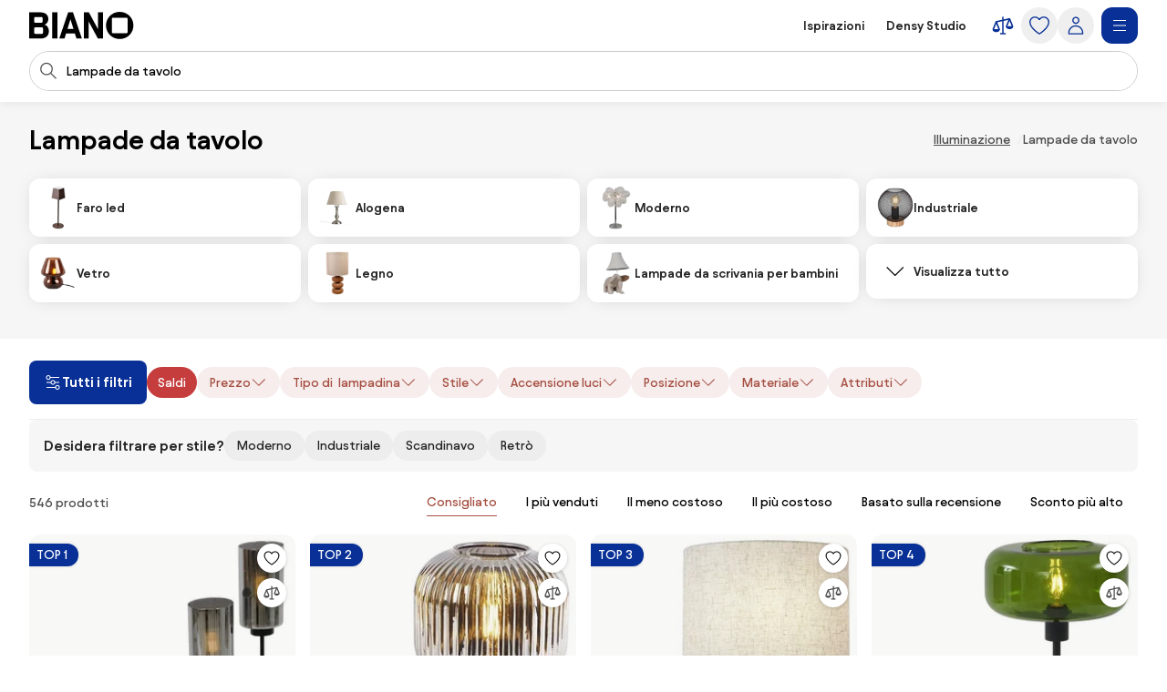

--- FILE ---
content_type: text/html;charset=utf-8
request_url: https://www.biano.it/products/lampade-da-tavolo
body_size: 79959
content:
<!DOCTYPE html><html lang="it" itemscope itemtype="https://schema.org/WebSite"><head><meta charset="utf-8"/><meta name="viewport" content="width=device-width,initial-scale=1,minimum-scale=1,maximum-scale=5"/><title itemprop="name">Lampade da tavolo - 546 prodotti | BIANO</title><script>"use strict";(()=>{window.dataLayer=window.dataLayer||[];window.gtag=function(){window.dataLayer.push(arguments)};window.gtag("set","url_passthrough",!0);})();
</script><link rel="stylesheet" type="text/css" href="/assets-reco/03-2026-01-20-1768903121/static/reco_renderer_style-1cfae83f.Crizh8e0.css"><link rel="preload" href="/assets-reco/03-2026-01-20-1768903121/static/Avantt-Variable.jsIxeIaU.woff2" as="font" type="font/woff2" crossorigin="anonymous"/><link rel="dns-prefetch preconnect" href="//static.biano.it"/><link rel="dns-prefetch preconnect" href="https://g.biano.it"/><link rel="dns-prefetch preconnect" href="//liker.biano.it"/><link rel="dns-prefetch preconnect" href="//gum.criteo.com"/><link rel="dns-prefetch preconnect" href="//creativecdn.com"/><meta name="project-id" content="17"/><meta name="project-domain" content="biano.it"/><meta name="base-path" content="www.biano.it"/><link itemprop="url" href="https://www.biano.it"/><link rel="icon" href="[data-uri]" sizes="any"/> <link rel="icon" href="data:image/svg+xml,%3csvg%20width='512'%20height='512'%20viewBox='0%200%20512%20512'%20fill='none'%20xmlns='http://www.w3.org/2000/svg'%3e%3crect%20width='512'%20height='512'%20rx='114'%20fill='%23083096'/%3e%3cg%20clip-path='url(%23clip0_193_16888)'%3e%3cpath%20d='M256%20460.8C370.48%20460.8%20460.8%20370.617%20460.8%20256C460.8%20141.383%20370.48%2051.2%20256%2051.2C141.521%2051.2%2051.2002%20141.383%2051.2002%20256C51.2002%20370.617%20141.521%20460.8%20256%20460.8ZM154.286%20372.676C145.776%20372.676%20139.05%20366.499%20139.05%20359.086V154.424C139.05%20146.462%20145.776%20139.187%20154.286%20139.187H358.538C366.499%20139.187%20372.676%20146.462%20372.676%20154.424V359.224C372.676%20366.499%20366.499%20372.813%20358.538%20372.813H154.286V372.676Z'%20fill='white'/%3e%3c/g%3e%3cdefs%3e%3cclipPath%20id='clip0_193_16888'%3e%3crect%20width='409.6'%20height='409.6'%20fill='white'%20transform='translate(51.2002%2051.2)'/%3e%3c/clipPath%3e%3c/defs%3e%3c/svg%3e" type="image/svg+xml"/><link rel="apple-touch-icon" href="/assets-reco/03-2026-01-20-1768903121/static/apple-touch-icon.DXMQeewV.png"/> <link rel="manifest" href="/manifest.webmanifest"/><meta name="application-name" content="BIANO"/><meta name="theme-color" content="#ffffff"/><meta name="robots" content="index,follow"/><meta property="fb:app_id" content="583119146659422"/><meta name="facebook-settings" content="583119146659422" data-locale="it_IT" data-currency="EUR"/><link rel="canonical" href="https://www.biano.it/products/lampade-da-tavolo"/><meta name="seo-link" content="489d33e85f94917d34b0769cca1d1a3a15a3a818"/><meta name="keywords" content="CATL2, 5573"/><link rel="alternate" href="https://www.biano.cz/produkty/lampicky" hreflang="cs-cz"/><link rel="alternate" href="https://www.biano.sk/produkty/stolove-lampy" hreflang="sk-sk"/><link rel="alternate" href="https://www.biano.nl/producten/tafellampen" hreflang="nl-nl"/><link rel="alternate" href="https://www.biano.ro/produse/veioze" hreflang="ro-ro"/><link rel="alternate" href="https://www.biano.com/br/products/luminarias-de-mesa" hreflang="pt-br"/><link rel="alternate" href="https://www.biano.hu/termekek/asztali-lampak" hreflang="hu-hu"/><link rel="alternate" href="https://www.biano.pt/produtos/candeeiros-de-mesa" hreflang="pt-pt"/><link rel="alternate" href="https://www.biano.gr/proionta/epitrapezia-photistika" hreflang="el-gr"/><link rel="alternate" href="https://www.biano.it/products/lampade-da-tavolo" hreflang="it-it"/><link rel="alternate" href="https://www.biano.bg/products/nastolni-lampi" hreflang="bg-bg"/><link rel="alternate" href="https://www.biano.com/pl/products/lampy-stolowe" hreflang="pl-pl"/><script type="application/ld+json">{"@context":"https://schema.org","@graph":[{"@type":"Product","name":"Lampade da tavolo","aggregateRating":{"@type":"AggregateRating","ratingValue":4,"reviewCount":1},"offers":{"@type":"AggregateOffer","lowPrice":12,"highPrice":1935,"priceCurrency":"EUR"}}]}</script><meta property="fb:pages" content="107257682267379"/><meta name="description" content="Scegli da 546 prodotti nella categoria lampade da tavolo. Il più economico viene da 12 €."/><meta property="og:site_name" content="Biano"/><meta property="og:title" content="Lampade da tavolo - 546 prodotti | BIANO"/><meta property="og:description" content="Scegli da 546 prodotti nella categoria lampade da tavolo. Il più economico viene da 12 €."/><meta property="og:type" content="website"/><meta property="og:url" content="https://www.biano.it/products/lampade-da-tavolo"/><meta property="og:locale" content="it_it"/><meta property="og:image" content="https://static.biano.it/i/product/285-285/e7/c0/5b/42e41094c62a9b471e5b02e3c3c5eb699b856c0d.webp"/></head><body data-visit-count="1" class="relative user-is-logged-out"><svg xmlns="http://www.w3.org/2000/svg" xmlns:xlink="http://www.w3.org/1999/xlink" aria-hidden="true" style="position:absolute;width:0px;height:0px;"><symbol  viewBox="0 0 48 48" id="icon-Arrow-Down"><path d="m7.245 25.465 1.76-1.78 15.63 15.47 15.61-15.47 1.76 1.78-16.49 16.34c-.49.48-1.27.48-1.76 0z" /><path d="M25.875 39.705V5.915h-2.5v33.79z" /></symbol><symbol  viewBox="0 0 48 48" id="icon-Arrow-Left"><path d="m23.2 6.66 1.78 1.76L9.51 24.05l15.47 15.61-1.78 1.76L6.86 24.93c-.48-.49-.48-1.27 0-1.76z" /><path d="M8.96 25.29h33.79v-2.5H8.96z" /></symbol><symbol  viewBox="0 0 48 48" id="icon-Arrow-Right"><path d="m26.05 41.42-1.78-1.76 15.47-15.63L24.27 8.42l1.78-1.76 16.34 16.49c.48.49.48 1.27 0 1.76z" /><path d="M40.29 22.79H6.5v2.5h33.79z" /></symbol><symbol  viewBox="0 0 48 48" id="icon-Arrow-Up"><path d="m42.005 22.615-1.76 1.78-15.63-15.47-15.61 15.47-1.76-1.78 16.49-16.34c.49-.48 1.27-.48 1.76 0z" /><path d="M23.375 8.375v33.79h2.5V8.375z" /></symbol><symbol  viewBox="0 0 48 48" id="icon-Articles"><path d="M12.04 1.09c-.56 0-1.02.46-1.02 1.02v4.07H6.44c-.56 0-1.02.46-1.02 1.02v38.69c0 .56.46 1.02 1.02 1.02h29.53c.56 0 1.02-.46 1.02-1.02v-4.07h4.58c.56 0 1.02-.46 1.02-1.02V2.11c0-.56-.46-1.02-1.02-1.02zm22.9 43.78H7.45V8.22H26.8v7.13c0 .56.46 1.02 1.02 1.02h7.13v28.51zm-6.11-30.54V9.65l4.68 4.68zm8.15 25.45V15.14c0-.05-.05-.1-.05-.1v-.05c0-.05-.05-.1-.05-.15 0 0 0-.05-.05-.05-.05-.05-.05-.1-.1-.15l-8.15-8.15c-.05-.05-.1-.1-.15-.1h-.05c-.05 0-.1-.05-.15-.05h-.05c-.05 0-.1-.05-.1-.05H13.11V3.13H40.6v36.65zM13.56 15.35c0-.56.46-1.02 1.02-1.02h5.6c.56 0 1.02.46 1.02 1.02s-.46 1.02-1.02 1.02h-5.6c-.56 0-1.02-.46-1.02-1.02m-2.55 4.07h20.37c.56 0 1.02.46 1.02 1.02s-.46 1.02-1.02 1.02H11.02c-.56 0-1.02-.46-1.02-1.02s.46-1.02 1.02-1.02zm21.38 6.11c0 .56-.46 1.02-1.02 1.02H11.02c-.56 0-1.02-.46-1.02-1.02s.46-1.02 1.02-1.02h20.36c.56 0 1.02.46 1.02 1.02zm0 5.09c0 .56-.46 1.02-1.02 1.02H11.02c-.56 0-1.02-.46-1.02-1.02s.46-1.02 1.02-1.02h20.36c.56 0 1.02.46 1.02 1.02zm-12.73 7.13c0 .56-.46 1.02-1.02 1.02H11c-.56 0-1.02-.46-1.02-1.02s.46-1.02 1.02-1.02h7.64c.56 0 1.02.46 1.02 1.02m12.73 0c0 .56-.46 1.02-1.02 1.02h-7.64c-.56 0-1.02-.46-1.02-1.02s.46-1.02 1.02-1.02h7.64c.56 0 1.02.46 1.02 1.02" /></symbol><symbol  viewBox="0 0 48 48" id="icon-Automated-credit"><path d="M24 36.77c.66 0 1.2-.54 1.2-1.2V34.3h1.76c3.06 0 5.55-2.49 5.55-5.55s-2.49-5.55-5.55-5.55H25.2v-7.07h5.48c.66 0 1.2-.54 1.2-1.2s-.54-1.2-1.2-1.2H25.2v-1.27c0-.66-.54-1.2-1.2-1.2s-1.2.54-1.2 1.2v1.27h-1.37c-3.28 0-5.94 2.67-5.94 5.94s2.67 5.94 5.94 5.94h1.37v6.29h-5.33c-.66 0-1.2.54-1.2 1.2s.54 1.2 1.2 1.2h5.33v1.27c0 .66.54 1.2 1.2 1.2m-2.57-20.65h1.37v7.07h-1.37c-1.95 0-3.54-1.59-3.54-3.54s1.59-3.54 3.54-3.54zm5.54 15.77h-1.76V25.6h1.76a3.15 3.15 0 1 1 0 6.3z" /><path d="M44.6 20.12c-.7-3.52-2.31-6.8-4.66-9.54h.9c.57 0 1.03-.46 1.03-1.03s-.46-1.03-1.03-1.03h-3.3c-.57 0-1.03.46-1.03 1.03v3.3c0 .57.46 1.03 1.03 1.03.27 0 .53-.11.73-.3.19-.19.3-.45.3-.73v-.72c2.68 3.2 4.24 7.21 4.41 11.36.19 4.79-1.42 9.43-4.54 13.07a18.84 18.84 0 0 1-12.22 6.48c-4.76.54-9.51-.73-13.36-3.57a1.03 1.03 0 0 0-1.63.98c.04.27.19.51.41.67 3.59 2.62 7.83 4 12.27 4h.18c4.13 0 8.13-1.21 11.57-3.49 3.47-2.3 6.15-5.55 7.75-9.4a20.87 20.87 0 0 0 1.2-12.12zM11.45 35.19c0-.57-.46-1.03-1.03-1.03s-1.03.46-1.03 1.03v.7c-2.82-3.4-4.37-7.66-4.37-12.05 0-5.05 1.96-9.79 5.53-13.37 3.2-3.17 7.44-5.11 11.93-5.46s8.97.91 12.62 3.55c.46.34 1.1.24 1.44-.22s.24-1.1-.22-1.44A20.94 20.94 0 0 0 21.53 3c-5.26.61-10.06 3.16-13.5 7.19a20.97 20.97 0 0 0-5.02 14.45c.18 4.7 1.97 9.23 5.05 12.82h-.94c-.57 0-1.03.46-1.03 1.03s.46 1.03 1.03 1.03h3.3c.27 0 .54-.11.73-.3s.3-.46.3-.73z" /></symbol><symbol  viewBox="0 0 48 48" id="icon-Biano-fav"><path fill-rule="evenodd" d="M11.643 1.605h24.714c5.48 0 9.921 4.442 9.921 9.921v24.715c0 5.479-4.442 9.92-9.92 9.92H11.642c-5.48 0-9.921-4.441-9.921-9.92V11.526c0-5.479 4.442-9.92 9.92-9.92m30.18 22.17c0 9.974-7.86 17.822-17.823 17.822-9.962 0-17.822-7.848-17.822-17.822S14.038 5.952 24 5.952s17.822 7.849 17.822 17.823m-28 8.97c0 .646.585 1.183 1.326 1.183v.012h17.774c.693 0 1.23-.55 1.23-1.182V14.935c0-.693-.537-1.326-1.23-1.326H15.148c-.74 0-1.325.633-1.325 1.326z" clip-rule="evenodd" /></symbol><symbol  viewBox="0 0 114 30" id="icon-Biano-logo"><path d="M98.47.03c-8.34 0-14.92 6.57-14.92 14.92s6.58 14.92 14.92 14.92 14.92-6.58 14.92-14.92S106.81.03 98.47.03m8.51 22.44c0 .53-.45.99-1.03.99H91.07c-.62 0-1.11-.45-1.11-.99V7.55c0-.58.49-1.11 1.11-1.11h14.88c.58 0 1.03.53 1.03 1.11zM16.6 14.12c2.63-.66 4.23-3.41 4.23-6.29 0-3.58-2.47-7.27-8.67-7.27H0v28.73h12.74c6.12 0 8.71-4.07 8.71-8.01 0-3.33-1.81-6.53-4.85-7.15zM5.5 6.81c0-.66.41-1.15 1.07-1.15h6.86c.58 0 1.07.49 1.07 1.15v3.99c0 .62-.49 1.15-1.07 1.15H6.57c-.66 0-1.07-.53-1.07-1.15zM14.99 23c0 .62-.49 1.15-1.07 1.15H6.56c-.66 0-1.07-.53-1.07-1.11v-4.97c0-.57.41-1.03 1.07-1.03h7.36c.58 0 1.07.49 1.07 1.03zM30.62.56h-5.51v28.77h5.51zM42.37.56l-9.66 28.77h5.71l1.68-5.55h9.58l1.73 5.55h5.92L47.63.56zm-.7 18.12 3.21-10.6 3.25 10.6h-6.46M74.88 19.14 64.93.56h-5.51v28.77h5.35V10.75l9.94 18.58h5.51V.56h-5.34z" /></symbol><symbol  viewBox="0 0 32 32" id="icon-Biano-star"><path d="M8.64 28.167a.8.8 0 0 1-.487-.16.83.83 0 0 1-.333-.814l1.333-7.766-5.646-5.507a.84.84 0 0 1-.214-.853c.1-.3.36-.52.674-.567l7.8-1.133L15.253 4.3A.83.83 0 0 1 16 3.833c.313 0 .607.18.747.467l3.486 7.067 7.8 1.133a.83.83 0 0 1 .46 1.42l-5.646 5.5 1.333 7.767a.83.83 0 0 1-.333.813.84.84 0 0 1-.88.06l-6.974-3.667-6.98 3.667a.8.8 0 0 1-.386.093h.013zM5.88 13.913l4.747 4.627a.85.85 0 0 1 .24.74l-1.12 6.54 5.873-3.087a.83.83 0 0 1 .773 0l5.867 3.087-1.12-6.54a.85.85 0 0 1 .24-.74l4.747-4.627-6.56-.953a.84.84 0 0 1-.627-.453L16.007 6.56l-2.934 5.947a.82.82 0 0 1-.626.453l-6.56.953z" /><path d="M14.087 13.36h2.093q.63-.002 1.14.247c.333.16.6.386.787.673q.288.43.286.96c0 .253-.053.5-.166.733a1.8 1.8 0 0 1-.42.587 1.35 1.35 0 0 1-.527.32q.528.11.907.62c.253.34.373.74.373 1.2q0 .568-.3 1.047c-.2.32-.467.566-.8.753a2.25 2.25 0 0 1-1.12.273h-2.267v-7.406zm1.933 3.12c.327 0 .593-.1.807-.307q.32-.31.32-.76c0-.3-.1-.533-.3-.726q-.3-.293-.78-.294h-.734v2.087zm.22 3.247a.98.98 0 0 0 .76-.32q.291-.321.293-.78c0-.307-.1-.58-.293-.794a.97.97 0 0 0-.753-.32h-.92v2.214h.913" /></symbol><symbol  viewBox="0 0 48 48" id="icon-Bookmark-fill"><path d="M35.77 42.01a1.23 1.23 0 0 0 1.3.1c.42-.21.68-.64.68-1.11V7c0-.69-.56-1.25-1.25-1.25h-25c-.69 0-1.25.56-1.25 1.25v34c0 .47.26.9.68 1.11s.92.17 1.3-.1L24 33.54z" /></symbol><symbol  viewBox="0 0 48 48" id="icon-Bookmark"><path d="M36.5 42.25c-.26 0-.51-.08-.73-.24L24 33.54l-11.77 8.47c-.38.27-.88.31-1.3.1s-.68-.64-.68-1.11V7c0-.69.56-1.25 1.25-1.25h25c.69 0 1.25.56 1.25 1.25v34c0 .47-.26.9-.68 1.11-.18.09-.38.14-.57.14M24 30.76c.26 0 .51.08.73.24l10.52 7.57V8.25h-22.5v30.31l10.52-7.57c.22-.16.47-.24.73-.24z" /></symbol><symbol  viewBox="0 0 48 48" id="icon-Brand"><path d="M24 47.3a1.3 1.3 0 0 1-.51-.11c-.81-.36-19.76-8.97-19.76-20.16V8.01c0-.54.35-1.03.87-1.19L23.62.76c.25-.08.51-.08.76 0L43.4 6.82c.52.17.87.65.87 1.19v19.02c0 11.19-18.95 19.8-19.76 20.16a1.3 1.3 0 0 1-.51.11M6.23 8.93v18.1c0 8.67 14.81 16.21 17.77 17.64 2.96-1.42 17.77-8.98 17.77-17.64V8.93L24 3.26z" /></symbol><symbol  viewBox="0 0 48 48" id="icon-Burger"><path d="M40.99 22.74h-34v2.5h34zM40.99 35.74h-34v2.5h34zM40.99 9.74h-34v2.5h34z" /></symbol><symbol  viewBox="0 0 48 48" id="icon-Camera"><path d="M24 37.41c-6.2 0-11.25-5.05-11.25-11.25S17.8 14.91 24 14.91s11.25 5.05 11.25 11.25S30.2 37.41 24 37.41m0-20c-4.82 0-8.75 3.92-8.75 8.75s3.93 8.75 8.75 8.75 8.75-3.92 8.75-8.75-3.93-8.75-8.75-8.75" /><path d="M44.16 42.25h-40c-.69 0-1.25-.56-1.25-1.25V11.79c0-.69.56-1.25 1.25-1.25h12.29l.71-3.78c.11-.59.63-1.02 1.23-1.02h11.56c.6 0 1.12.43 1.23 1.02l.71 3.78h12.29c.69 0 1.25.56 1.25 1.25V41c0 .69-.56 1.25-1.25 1.25zm-38.75-2.5h37.5V13.04H30.84c-.6 0-1.12-.43-1.23-1.02l-.71-3.78h-9.48l-.71 3.78c-.11.59-.63 1.02-1.23 1.02H5.41z" /></symbol><symbol  viewBox="0 0 48 48" id="icon-Categories"><path fill-rule="evenodd" d="M3 4.19C3 3.531 3.532 3 4.19 3h17.22c.657 0 1.19.532 1.19 1.19v17.22a1.19 1.19 0 0 1-1.19 1.19H4.19A1.19 1.19 0 0 1 3 21.41zm2.379 1.189V20.22H20.22V5.38zM31.832 5.379c-2.102 0-3.853 1.75-3.853 3.853v7.136c0 2.102 1.75 3.853 3.853 3.853h7.136c2.102 0 3.853-1.75 3.853-3.853V9.232c0-2.102-1.75-3.853-3.853-3.853zM25.6 9.232C25.6 5.816 28.416 3 31.832 3h7.136C42.384 3 45.2 5.816 45.2 9.232v7.136c0 3.416-2.816 6.232-6.232 6.232h-7.136c-3.416 0-6.232-2.816-6.232-6.232zM12.85 27.48c-4.101 0-7.47 3.369-7.47 7.47s3.369 7.47 7.47 7.47c4.076 0 7.382-3.346 7.47-7.482-.006-4.096-3.372-7.459-7.47-7.459M3 34.95c0-5.416 4.435-9.85 9.85-9.85 5.416 0 9.85 4.435 9.85 9.85v.024c-.108 5.375-4.413 9.826-9.85 9.826C7.435 44.8 3 40.365 3 34.95M29.269 27.48c-.676 0-1.19.514-1.19 1.189V41.23c0 .675.514 1.19 1.19 1.19H41.83c.675 0 1.19-.514 1.19-1.19V28.67c0-.675-.514-1.19-1.19-1.19zM25.7 28.668c0-1.99 1.58-3.569 3.569-3.569H41.83c1.99 0 3.569 1.58 3.569 3.569V41.23c0 1.99-1.58 3.569-3.569 3.569H29.27a3.546 3.546 0 0 1-3.569-3.569z" clip-rule="evenodd" /></symbol><symbol  viewBox="0 0 48 48" id="icon-Chart-bars-down"><path d="M33.696 43.4V28.444h8.866V43.4zm-28.567 0v-38h8.867v38zm14.433 0V17.824h8.867V43.4zM40.487 11.5c.547-.078 1.076-.151 1.076-.151l1.308 9.934-9.794 1.38s-.011-.116-.09-.663c-.078-.547-.193-1.317-.193-1.317l6.52-.931L21.246 6.2l1.2-1.6 18.068 13.552-.931-6.52s.358-.054.904-.132" /></symbol><symbol  viewBox="0 0 48 48" id="icon-Chart-bars"><path d="M34.133 43V28.044H43V43zm-14.566 0V5h8.866v38zM5 43V17.424h8.867V43z" /></symbol><symbol  viewBox="0 0 24 24" id="icon-Check-Circle"><path d="M12 3a9 9 0 1 0 0 18 9 9 0 0 0 0-18M1 12C1 5.925 5.925 1 12 1s11 4.925 11 11-4.925 11-11 11S1 18.075 1 12m16.207-3.707a1 1 0 0 1 0 1.414l-6 6a1 1 0 0 1-1.414 0l-3-3a1 1 0 1 1 1.414-1.414l2.293 2.293 5.293-5.293a1 1 0 0 1 1.414 0" /></symbol><symbol  viewBox="0 0 16 16" id="icon-Check"><path fill-rule="evenodd" d="M14.04 3.293a1 1 0 0 1 0 1.414L6.707 12.04a1 1 0 0 1-1.414 0L1.959 8.707a1 1 0 1 1 1.415-1.414L6 9.919l6.626-6.626a1 1 0 0 1 1.414 0" clip-rule="evenodd" /></symbol><symbol  viewBox="0 0 48 48" id="icon-Chevron-Down"><path d="M23.54 34.13c-.32 0-.64-.12-.88-.37l-18-17.99L6.43 14l17.12 17.12L40.67 14l1.77 1.77-18 18c-.24.24-.56.37-.88.37z" /></symbol><symbol  viewBox="0 0 48 48" id="icon-Chevron-Left"><path d="M13.49 23.88c0-.32.12-.64.37-.88L31.85 5l1.77 1.77L16.5 23.89l17.12 17.12-1.77 1.77-18-18c-.24-.24-.37-.56-.37-.88z" /></symbol><symbol  viewBox="0 0 48 48" id="icon-Chevron-Right"><path d="M33.61 23.9c0 .32-.12.64-.37.88l-17.99 18-1.77-1.77L30.6 23.89 13.48 6.77 15.25 5l18 18c.24.24.37.56.37.88z" /></symbol><symbol  viewBox="0 0 48 48" id="icon-Chevron-Up"><path d="M23.56 13.87c.32 0 .64.12.88.37l18 17.99L40.67 34 23.55 16.88 6.43 34l-1.77-1.77 18-18c.24-.24.56-.37.88-.37z" /></symbol><symbol  viewBox="0 0 48 48" id="icon-Christmas-Delivery"><path d="M41.283 35.24h-3.285c.62-.547.913-.912.949-.949a.88.88 0 0 0 0-1.095l-5.658-7.738h1.716a.88.88 0 0 0 .803-.511c.146-.329.146-.657-.073-.95l-7.264-9.964h.949c.328 0 .657-.183.803-.475a.9.9 0 0 0-.073-.949L23.178 2.607a.9.9 0 0 0-.767-.401.9.9 0 0 0-.766.401L14.673 12.61c-.183.292-.22.657-.073.949.146.292.474.475.803.475h.949l-7.264 9.965a.9.9 0 0 0-.073.949c.146.292.474.51.803.51h1.716l-1.095 1.497s-.11.073-.146.11v.073l-4.417 6.06c-.256.328-.22.802.036 1.131.183.182 3.724 4.125 12.667 5.256v5.403c0 .474.365.84.84.84h5.803c.475 0 .84-.366.84-.84V39.73a31 31 0 0 0 3.212-.474v5.11c0 .511.401.913.912.913h10.951a.904.904 0 0 0 .913-.913v-8.213a.904.904 0 0 0-.913-.913zM19.09 12.682a.94.94 0 0 0-.803-.511h-1.022l5.22-7.483 5.22 7.483h-1.023a.88.88 0 0 0-.803.511.9.9 0 0 0 .073.949l1.643 2.227c-4.49 3.54-10.622 4.161-13.324 4.234l4.746-6.497a.9.9 0 0 0 .073-.95zm-6.06 9.126h.548c2.336 0 9.6-.402 14.966-4.636l4.672 6.388H31.5a.88.88 0 0 0-.802.51.9.9 0 0 0 .072.95l3.359 4.6c-9.016 2.043-18.325-1.242-21.427-2.52l1.533-2.08a.9.9 0 0 0 .073-.95c-.146-.291-.475-.51-.803-.51h-1.716l1.278-1.789zM16.17 32.1c0 .62-.475 1.095-1.096 1.095-.62 0-1.095-.474-1.095-1.095 0-.62.511-1.095 1.095-1.095s1.095.511 1.095 1.095m8.395 12.01H20.44v-4.417c.657.036 1.241.146 1.971.146h.986c.402 0 .803-.037 1.205-.073v4.307zm-2.117-6.096c-8.688-.256-13.068-3.249-14.455-4.417l3.687-5.074c.584.256 1.423.584 2.555.986-1.095.365-1.935 1.387-1.935 2.591a2.773 2.773 0 0 0 2.774 2.775A2.773 2.773 0 0 0 17.85 32.1c0-.657-.256-1.204-.621-1.679 2.957.84 6.68 1.57 10.732 1.57 2.372 0 4.818-.256 7.264-.876l1.825 2.518c-.402.402-1.132.986-2.154 1.606H30.37a.904.904 0 0 0-.913.913v1.241c-2.153.475-4.49.73-7.008.62m17.923 5.402h-9.126V37.03h9.126z" /><path d="M25.003 27.028a2.773 2.773 0 0 0 2.774-2.775 2.773 2.773 0 0 0-2.774-2.774 2.773 2.773 0 0 0-2.774 2.774 2.773 2.773 0 0 0 2.774 2.774m0-3.87c.62 0 1.095.475 1.095 1.095s-.474 1.095-1.095 1.095c-.62 0-1.095-.51-1.095-1.095 0-.584.511-1.095 1.095-1.095" /></symbol><symbol  viewBox="0 0 48 48" id="icon-Clock"><path fill-rule="evenodd" d="M24 5.25C13.69 5.25 5.25 13.69 5.25 24S13.69 42.75 24 42.75 42.75 34.31 42.75 24 34.31 5.25 24 5.25M2.75 24C2.75 12.31 12.31 2.75 24 2.75S45.25 12.31 45.25 24 35.69 45.25 24 45.25 2.75 35.69 2.75 24" clip-rule="evenodd" /><path fill-rule="evenodd" d="M22.75 23.8V10.1h2.5v13.02l8.53 5.531-1.36 2.098-9.1-5.9a1.25 1.25 0 0 1-.57-1.049" clip-rule="evenodd" /></symbol><symbol  viewBox="0 0 48 48" id="icon-Close"><path d="M37.576 8.69 8.965 37.3l1.488 1.489 28.61-28.612z" /><path d="m10.453 8.69-1.488 1.487L37.576 38.79l1.488-1.488z" /></symbol><symbol  viewBox="0 0 48 48" id="icon-Comment"><path d="M13.35 42.24q-.315 0-.6-.15c-.4-.22-.65-.64-.65-1.1v-5.54c-3.83-.55-6.78-3.86-6.78-7.86V13.68c0-4.38 3.54-7.94 7.9-7.94h20.71c4.35 0 7.9 3.56 7.9 7.94v13.91c0 4.38-3.54 7.94-7.9 7.94h-9.72l-10.18 6.51c-.21.13-.44.2-.67.2zm-.13-34c-2.98 0-5.4 2.44-5.4 5.44v13.91c0 3 2.42 5.44 5.4 5.44h.13c.69 0 1.25.56 1.25 1.25v4.43l8.56-5.48c.2-.13.43-.2.67-.2h10.09c2.98 0 5.4-2.44 5.4-5.44V13.68c0-3-2.42-5.44-5.4-5.44z" /></symbol><symbol  viewBox="0 0 48 48" id="icon-Compare"><path d="m44.893 24.943-6-15q-.005-.008-.008-.017a2 2 0 0 0-.09-.184l-.01-.013a2 2 0 0 0-.106-.154l-.025-.032a2 2 0 0 0-.134-.142l-.026-.022a2 2 0 0 0-.13-.103l-.038-.027a2 2 0 0 0-.164-.094l-.038-.017a2 2 0 0 0-.155-.061l-.037-.013a2 2 0 0 0-.192-.044l-.036-.005a2 2 0 0 0-.187-.014L37.5 9h-.007q-.1.001-.2.016l-.05.008-.068.012L25.5 11.63V7.5a1.5 1.5 0 1 0-3 0v4.797l-12.325 2.739q-.046.011-.091.025l-.04.01q-.093.03-.182.073l-.032.016a2 2 0 0 0-.154.088l-.025.016a2 2 0 0 0-.155.123l-.026.025q-.063.06-.118.125l-.023.027q-.061.076-.11.16-.013.018-.023.038a2 2 0 0 0-.086.175l-.003.006-.002.005-.002.006-5.996 14.989A1.5 1.5 0 0 0 3 31.5c0 4.371 4.6 6 7.5 6s7.5-1.629 7.5-6c0-.19-.036-.38-.107-.557l-5.345-13.362L22.5 15.37V39h-3a1.5 1.5 0 1 0 0 3h9a1.5 1.5 0 1 0 0-3h-3V14.703l9.552-2.122-4.945 12.362c-.07.177-.107.366-.107.557 0 4.371 4.6 6 7.5 6s7.5-1.629 7.5-6c0-.19-.036-.38-.107-.557M14.885 31.5h-8.77L10.5 20.539zm18.23-6L37.5 14.539 41.885 25.5z" /></symbol><symbol  viewBox="0 0 48 48" id="icon-Cookie"><path d="M41.1 28.8c-2.1-.8-3.8-2.6-4.4-4.8-.7-2.2-.3-4.6 1-6.5.2-.3.2-.6.2-.9-.1-.3-.3-.6-.6-.7-.9-.4-1.7-1.1-2.2-2s-.8-1.9-.8-2.9c0-.5.1-1 .2-1.5.2-.5 0-1-.5-1.3-3.2-1.9-7-2.9-10.7-2.6-3.8.5-7.4 1.9-10.3 4.3s-5 5.6-6 9.2-.9 7.5.4 11 3.6 6.6 6.7 8.8 6.7 3.3 10.5 3.4c3.8 0 7.4-1.1 10.5-3.3s5.4-5.2 6.7-8.8c.1-.6-.2-1.2-.7-1.4M24.5 40.1c-3.3 0-6.5-1-9.2-2.9s-4.8-4.5-5.9-7.6-1.3-6.4-.5-9.6 2.6-6 5-8.2c2.5-2.2 5.5-3.5 8.8-3.9s6.6.3 9.4 1.8c-.1.4-.1.9-.1 1.3 0 2.5 1.2 4.8 3.3 6.2-1.2 2.3-1.5 4.9-.7 7.4.7 2.4 2.4 4.5 4.7 5.7-1.2 2.9-3.3 5.4-5.9 7.1-2.7 1.8-5.7 2.7-8.9 2.7m-9.1-17.2c-.9 0-1.7.3-2.3.9s-.9 1.4-.9 2.3.3 1.7.9 2.3 1.4.9 2.3.9 1.7-.3 2.3-.9.9-1.4.9-2.3-.3-1.7-.9-2.3c-.6-.5-1.4-.9-2.3-.9m0 4.3c-.4 0-.8-.3-1-.7s-.1-.9.2-1.2.8-.4 1.2-.2.7.6.7 1c0 .3-.1.6-.3.8s-.5.3-.8.3m12.9 0c-.9 0-1.7.3-2.3.9s-.9 1.4-.9 2.3.3 1.7.9 2.3 1.4.9 2.3.9 1.7-.3 2.3-.9.9-1.4.9-2.3-.3-1.7-.9-2.3c-.6-.5-1.4-.9-2.3-.9m0 4.3c-.4 0-.8-.3-1-.7s-.1-.9.2-1.2.8-.4 1.2-.2.7.6.7 1c0 .3-.1.6-.3.8s-.5.3-.8.3m-1.1-16.1c0-.9-.3-1.7-.9-2.3s-1.4-.9-2.3-.9-1.7.3-2.3.9-.9 1.4-.9 2.3.3 1.7.9 2.3 1.4.9 2.3.9 1.7-.3 2.3-.9.9-1.4.9-2.3M24 16.5c-.4 0-.8-.3-1-.7s-.1-.9.2-1.2.8-.4 1.2-.2.7.6.7 1c0 .3-.1.6-.3.8s-.5.3-.8.3" /></symbol><symbol  viewBox="0 0 24 24" id="icon-Copy"><path d="M7.5 2a1 1 0 0 0-1 1 1 1 0 0 0 1 1h7.1c2.24 0 3.22.05 3.761.326a3 3 0 0 1 1.313 1.313C19.95 6.179 20 7.16 20 9.4v7.1a1 1 0 0 0 1 1 1 1 0 0 0 1-1V9.4c0-2.24.051-3.5-.545-4.67a5 5 0 0 0-2.185-2.185C18.1 1.949 16.84 2 14.6 2zM6.2 5.5c-1.12 0-1.819-.052-2.561.326A3 3 0 0 0 2.326 7.14C1.948 7.88 2 8.579 2 9.699v8.102c0 1.12-.052 1.818.326 2.56a3 3 0 0 0 1.313 1.313c.742.378 1.44.326 2.56.326h8.102c1.12 0 1.818.052 2.56-.326a3 3 0 0 0 1.313-1.313c.378-.742.326-1.44.326-2.56V9.699c0-1.12.052-1.818-.326-2.56a3 3 0 0 0-1.313-1.313c-.742-.378-1.44-.326-2.56-.326zm0 2h8.1c1.12 0 1.54.052 1.653.11.188.095.342.249.438.437.057.113.109.532.109 1.652v8.102c0 1.12-.052 1.539-.11 1.652-.095.188-.249.342-.437.438-.113.057-.532.109-1.652.109H6.199c-1.12 0-1.539-.052-1.652-.11a1 1 0 0 1-.438-.437C4.052 19.34 4 18.921 4 17.801V9.699c0-1.12.052-1.539.11-1.652.095-.188.249-.342.437-.438.113-.057.532-.109 1.652-.109" /></symbol><symbol  viewBox="0 0 24 24" id="icon-Cross-Circle"><path d="M12 3a9 9 0 1 0 0 18 9 9 0 0 0 0-18M1 12C1 5.925 5.925 1 12 1s11 4.925 11 11-4.925 11-11 11S1 18.075 1 12m7.293-3.707a1 1 0 0 1 1.414 0L12 10.586l2.293-2.293a1 1 0 1 1 1.414 1.414L13.414 12l2.293 2.293a1 1 0 0 1-1.414 1.414L12 13.414l-2.293 2.293a1 1 0 0 1-1.414-1.414L10.586 12 8.293 9.707a1 1 0 0 1 0-1.414" /></symbol><symbol  viewBox="0 0 48 48" id="icon-Delete"><path d="M41 13.48H7v2.5h34z" /><path d="M33.34 41.98H14.66c-.63 0-1.16-.47-1.24-1.1l-3.16-26c-.04-.35.07-.71.31-.98s.58-.42.94-.42h25a1.253 1.253 0 0 1 1.25 1.4l-3.16 26c-.08.63-.61 1.1-1.24 1.1zm-17.58-2.5h16.47l2.86-23.5H12.91z" /><path d="M32.06 13.73h-2.5c0-3.17-2.58-5.75-5.75-5.75s-5.75 2.58-5.75 5.75h-2.5c0-4.55 3.7-8.25 8.25-8.25s8.25 3.7 8.25 8.25" /></symbol><symbol  viewBox="0 0 48 48" id="icon-Dog"><path d="M43.31 41.88H21.5c-.64 0-1.18-.48-1.24-1.12l-.9-8.76H12.6c-4.7 0-8.53-3.77-8.53-8.41V21.2c0-.59.41-1.1.99-1.22l5.14-1.1c2.52-.54 4.77-1.81 6.5-3.68a6.7 6.7 0 0 0 1.74-3.71l.63-5.02c.06-.5.43-.92.92-1.05s1.01.05 1.32.45l3.43 4.54 1.19-4.13c.14-.5.58-.85 1.09-.9s1 .23 1.23.7l4.35 8.88v.02L44.44 40.1c.18.39.15.84-.08 1.2s-.63.58-1.06.58zm-20.69-2.5h18.71l-11-23.33-2.92-5.96-.98 3.42c-.13.46-.51.8-.97.88-.46.09-.94-.1-1.23-.48l-3.08-4.08-.25 1.97a9.17 9.17 0 0 1-2.39 5.1 14.8 14.8 0 0 1-7.81 4.42l-4.15.89v1.38c0 3.26 2.71 5.91 6.03 5.91h7.89c.64 0 1.18.48 1.24 1.12l.9 8.76z" /><path d="M20.75 23.24c-.47 0-.91-.19-1.24-.51-.18-.16-.3-.36-.39-.57-.08-.21-.13-.43-.13-.66a1.8 1.8 0 0 1 .77-1.46c.1-.06.2-.12.3-.16.11-.03.22-.07.33-.09.23-.05.47-.05.69 0 .12.02.22.06.33.09.1.05.21.11.3.16.09.07.19.14.27.22s.15.16.21.27c.07.09.12.19.16.29.05.12.08.22.11.34.02.1.03.22.03.34 0 .23-.05.45-.14.66-.08.21-.21.41-.37.57-.34.33-.77.51-1.24.51z" /></symbol><symbol  viewBox="0 0 24 24" id="icon-Download"><path d="M12 2a1 1 0 0 0-1 1v9.59l-3.29-3.3a1 1 0 0 0-1.42 0 1 1 0 0 0 0 1.42l4.96 4.96.02.01.02.02v.01l.01.01.01.01.05.03.05.04.04.04.03.01.03.02.06.03.07.03.01.01.06.02.04.01.04.01h.04l.03.01h.01l.07.01H12l.03-.01h.12l.07-.02.06-.01.02-.01.03-.01h.01l.04-.02.03-.01.05-.02.01-.01.01-.01.05-.02.01-.01.01-.01.05-.03.02-.02.05-.03.01-.01.01-.01.03-.03.03-.03 4.96-4.96a1 1 0 0 0 0-1.42 1 1 0 0 0-1.42 0L13 12.59V3a1 1 0 0 0-1-1M3 14a1 1 0 0 0-1 1v1.2c0 1.68-.05 2.66.44 3.62.38.75.99 1.36 1.74 1.74.96.49 1.94.44 3.62.44h8.4c1.68 0 2.66.05 3.62-.44.75-.38 1.36-.99 1.74-1.74.49-.96.44-1.94.44-3.62V15a1 1 0 0 0-1-1 1 1 0 0 0-1 1v1.2c0 1.68-.05 2.38-.22 2.71-.19.37-.5.68-.87.87-.33.17-1.03.22-2.71.22H7.8c-1.68 0-2.38-.05-2.71-.22-.37-.19-.68-.5-.87-.87-.17-.33-.22-1.03-.22-2.71V15a1 1 0 0 0-1-1" /></symbol><symbol  viewBox="0 0 48 48" id="icon-Email"><path d="M41.57 39.08h-36c-.69 0-1.25-.56-1.25-1.25v-28c0-.69.56-1.25 1.25-1.25h36c.69 0 1.25.56 1.25 1.25v28c0 .69-.56 1.25-1.25 1.25m-34.75-2.5h33.5v-25.5H6.82z" /><path d="M23.57 29.28c-.33 0-.65-.13-.89-.37L4.69 10.71l1.78-1.76 17.11 17.3 17.11-17.3 1.78 1.76-18 18.2c-.23.24-.55.37-.89.37z" /></symbol><symbol  viewBox="0 0 48 48" id="icon-Eye-Off"><path fill-rule="evenodd" d="M16.35 23.5c0-4.19 3.46-7.65 7.65-7.65s7.65 3.46 7.65 7.65-3.46 7.65-7.65 7.65-7.65-3.46-7.65-7.65M24 18.35c-2.81 0-5.15 2.34-5.15 5.15s2.34 5.15 5.15 5.15 5.15-2.34 5.15-5.15-2.34-5.15-5.15-5.15" clip-rule="evenodd" /><path fill-rule="evenodd" d="M6.793 23.5a37.625 37.625 0 0 0 4.709 4.742C14.822 31.025 19.24 33.65 24 33.65s9.177-2.625 12.497-5.408a37.6 37.6 0 0 0 4.709-4.742 37.636 37.636 0 0 0-4.709-4.742C33.176 15.975 28.76 13.35 24 13.35c-4.76 0-9.177 2.625-12.497 5.408A37.6 37.6 0 0 0 6.793 23.5m36.006 0c1.007-.742 1.006-.742 1.006-.743l-.003-.003-.006-.009-.022-.03-.08-.104q-.105-.137-.3-.383a35 35 0 0 0-1.136-1.34 40 40 0 0 0-4.156-4.046C34.622 13.925 29.64 10.85 24 10.85s-10.623 3.075-14.103 5.992a40 40 0 0 0-4.156 4.046 35 35 0 0 0-1.436 1.723l-.08.105-.022.03-.006.008-.003.003L5.2 23.5l-1.006-.743-.547.743.547.741 1.006-.741-1.006.741.001.002.002.003.006.008.022.03.08.105q.105.137.301.383c.262.326.644.787 1.135 1.34a40 40 0 0 0 4.156 4.046C13.376 33.074 18.36 36.15 24 36.15c5.64 0 10.623-3.075 14.103-5.992a40 40 0 0 0 4.156-4.047 35 35 0 0 0 1.436-1.723l.08-.105.022-.029.006-.009.002-.002.001-.001zm0 0 1.006.742.547-.742-.547-.743z" clip-rule="evenodd" /><path fill-rule="evenodd" d="m3.816 41.916 38.6-38.6 1.768 1.768-38.6 38.6z" clip-rule="evenodd" /></symbol><symbol  viewBox="0 0 48 48" id="icon-Eye"><path fill-rule="evenodd" d="M16.35 23.7c0-4.19 3.46-7.65 7.65-7.65s7.65 3.46 7.65 7.65-3.46 7.65-7.65 7.65-7.65-3.459-7.65-7.65M24 18.55c-2.81 0-5.15 2.341-5.15 5.15s2.34 5.15 5.15 5.15 5.15-2.34 5.15-5.15c0-2.809-2.34-5.15-5.15-5.15" clip-rule="evenodd" /><path fill-rule="evenodd" d="M6.793 23.7a37.625 37.625 0 0 0 4.709 4.742c3.32 2.784 7.737 5.409 12.497 5.409s9.177-2.625 12.497-5.408a37.6 37.6 0 0 0 4.709-4.742 37.646 37.646 0 0 0-4.709-4.742C33.176 16.176 28.76 13.55 24 13.55c-4.76 0-9.177 2.625-12.497 5.408A37.6 37.6 0 0 0 6.793 23.7m36.006 0c1.007-.74 1.006-.741 1.006-.741v-.001l-.003-.003-.006-.009-.022-.029-.08-.105q-.105-.137-.3-.383a35 35 0 0 0-1.136-1.34 40 40 0 0 0-4.156-4.046C34.622 14.126 29.64 11.05 24 11.05s-10.623 3.075-14.103 5.992a40 40 0 0 0-4.156 4.046 35 35 0 0 0-1.436 1.723l-.08.105-.022.03-.006.008-.003.004L5.2 23.7l-1.006-.742-.547.742.547.741 1.006-.741-1.006.741.003.005.006.008.022.03.08.105q.105.137.301.383c.262.326.644.788 1.135 1.34a40 40 0 0 0 4.156 4.046C13.376 33.276 18.36 36.35 24 36.35c5.64 0 10.623-3.075 14.103-5.992a40 40 0 0 0 4.156-4.047 35 35 0 0 0 1.436-1.722l.08-.105.022-.03.006-.008.002-.003.001-.001zm0 0 1.006.743.547-.742-.547-.742z" clip-rule="evenodd" /></symbol><symbol  viewBox="0 0 48 48" id="icon-FAQ"><path d="M27.4 13.27c.91.49 1.62 1.16 2.12 2.01s.75 1.8.75 2.86c0 .89-.15 1.67-.44 2.36s-.65 1.27-1.06 1.74q-.615.705-1.62 1.59c-.51.47-.93.89-1.27 1.27-.34.37-.62.8-.86 1.27s-.35 1-.35 1.59h-2.36c0-.9.14-1.69.43-2.36s.63-1.22 1.05-1.67c.41-.44.94-.95 1.59-1.52.53-.45.95-.85 1.27-1.2.31-.34.58-.75.8-1.21s.32-1 .32-1.61c0-.67-.14-1.26-.43-1.78s-.7-.93-1.24-1.24c-.54-.3-1.18-.46-1.93-.46-1.22 0-2.16.4-2.83 1.19-.67.8-1 1.85-1 3.17h-2.42c0-1.32.24-2.48.74-3.49a5.57 5.57 0 0 1 2.17-2.39c.96-.58 2.09-.87 3.41-.87 1.2 0 2.26.25 3.17.74z" /><path d="M23.99 41.88c-10.06 0-18.25-8.19-18.25-18.25S13.93 5.38 23.99 5.38s18.25 8.19 18.25 18.25-8.19 18.25-18.25 18.25m0-34c-8.68 0-15.75 7.07-15.75 15.75s7.07 15.75 15.75 15.75 15.75-7.07 15.75-15.75S32.67 7.88 23.99 7.88" /><path d="M23.67 34.81c-.47 0-.92-.19-1.25-.52-.18-.16-.31-.37-.39-.58s-.13-.44-.13-.67c0-.46.19-.92.52-1.25.07-.08.16-.15.26-.22.11-.06.2-.12.31-.17.11-.03.22-.07.33-.09.24-.05.47-.05.7 0 .12.02.22.06.33.09.11.05.21.11.31.17.09.07.19.14.27.22q.12.12.21.27c.07.09.12.19.16.29.05.12.08.22.11.34.02.11.03.22.03.34 0 .24-.05.46-.14.67-.08.21-.21.41-.38.58-.34.33-.78.52-1.25.52z" /></symbol><symbol  viewBox="0 0 48 48" id="icon-Facebook-login"><path d="M21.22 43.01c-.06 0-.13 0-.19-.01-8.93-1.39-15.41-9.02-15.41-18.13C5.61 14.75 13.8 6.51 23.86 6.51s18.25 8.23 18.25 18.36c0 9.12-6.49 16.74-15.43 18.11-.36.06-.73-.05-1-.29-.28-.24-.44-.58-.44-.95V29.78c0-.69.56-1.25 1.25-1.25h2.9l.37-2.43h-3.27c-.69 0-1.25-.56-1.25-1.25v-3.21c0-2.39 1.58-3.93 4.03-3.93h.89v-1.85c-.69-.09-1.62-.18-2.53-.18-3.33 0-5.16 1.92-5.16 5.41v3.77c0 .69-.56 1.25-1.25 1.25h-3.09v2.43h3.09c.69 0 1.25.56 1.25 1.25v11.96c0 .37-.16.71-.44.95-.23.2-.52.3-.81.3zm2.64-34c-8.68 0-15.75 7.11-15.75 15.86 0 7.37 4.9 13.62 11.86 15.37v-9.18h-3.09c-.69 0-1.25-.56-1.25-1.25v-4.93c0-.69.56-1.25 1.25-1.25h3.09v-2.52c0-4.88 2.93-7.91 7.66-7.91 1.95 0 3.92.36 4.01.37.59.11 1.03.63 1.03 1.23v4.17c0 .69-.56 1.25-1.25 1.25h-2.14c-1.09 0-1.53.41-1.53 1.43v1.96h3.48a1.257 1.257 0 0 1 1.24 1.44l-.75 4.93a1.25 1.25 0 0 1-1.24 1.06h-2.72v9.19c6.96-1.73 11.87-7.97 11.87-15.35 0-8.74-7.07-15.86-15.75-15.86z" /></symbol><symbol  viewBox="0 0 32 33" id="icon-Facebook"><path d="M16 .5C7.164.5 0 7.664 0 16.5s7.164 16 16 16 16-7.164 16-16-7.164-16-16-16m4 10.667h-1.8c-.717 0-.867.294-.867 1.037v1.63H20l-.279 2.666h-2.388v9.333h-4V16.5h-2.666v-2.667h2.666v-3.077c0-2.359 1.242-3.59 4.039-3.59H20z" /></symbol><symbol  viewBox="0 0 48 48" id="icon-Filter"><path d="M12.07 17.33c-3.45 0-6.25-2.8-6.25-6.25s2.8-6.25 6.25-6.25 6.25 2.8 6.25 6.25-2.8 6.25-6.25 6.25m0-10c-2.07 0-3.75 1.68-3.75 3.75s1.68 3.75 3.75 3.75 3.75-1.68 3.75-3.75-1.68-3.75-3.75-3.75M24.15 30.24c-3.45 0-6.25-2.8-6.25-6.25s2.8-6.25 6.25-6.25 6.25 2.8 6.25 6.25-2.8 6.25-6.25 6.25m0-10c-2.07 0-3.75 1.68-3.75 3.75s1.68 3.75 3.75 3.75 3.75-1.68 3.75-3.75-1.68-3.75-3.75-3.75M35.93 43.24c-3.45 0-6.25-2.8-6.25-6.25s2.8-6.25 6.25-6.25 6.25 2.8 6.25 6.25-2.8 6.25-6.25 6.25m0-10c-2.07 0-3.75 1.68-3.75 3.75s1.68 3.75 3.75 3.75 3.75-1.68 3.75-3.75-1.68-3.75-3.75-3.75" /><path d="M19.14 22.74H6.99v2.5h12.15zM40.99 22.74H28.84v2.5h12.15zM31.93 35.74H6.99v2.5h24.94zM40.99 9.74H16.07v2.5h24.92z" /></symbol><symbol  viewBox="0 0 48 48" id="icon-Folder"><path d="M42 42.08H6c-.69 0-1.25-.56-1.25-1.25v-28c0-.69.56-1.25 1.25-1.25h36c.69 0 1.25.56 1.25 1.25v28c0 .69-.56 1.25-1.25 1.25m-34.75-2.5h33.5v-25.5H7.25z" /><path d="M22 14.08H6c-.69 0-1.25-.56-1.25-1.25v-5.5c0-.69.56-1.25 1.25-1.25h12.94c.45 0 .87.25 1.09.64l3.06 5.5A1.247 1.247 0 0 1 22 14.08m-14.75-2.5h12.62l-1.67-3H7.25z" /></symbol><symbol  viewBox="0 0 48 48" id="icon-Follow"><path d="M19.2 20.6c-4 0-7.2-3.2-7.2-7.3 0-4 3.2-7.2 7.2-7.2s7.2 3.2 7.2 7.2-3.2 7.3-7.2 7.3m0-12c-2.6 0-4.8 2.1-4.8 4.7s2.1 4.8 4.8 4.8S24 16 24 13.3s-2.2-4.7-4.8-4.7M28.9 27l-1.2-.9c-2.5-1.7-5.5-2.8-8.7-2.8-8.4 0-15.2 6.8-15.2 15.3v2c0 .7.6 1.2 1.2 1.2h16.2c.7 0 1.2-.6 1.2-1.2s-.6-1.2-1.2-1.2H6.3v-.8c0-7 5.7-12.8 12.8-12.8 2.3 0 4.5.6 6.4 1.7.7.4 1.3.8 1.9 1.4.4.3.9.3 1.3.1h.1c.6-.4.8-1.4.1-2" /><path d="M42.6 31.5h-6.1v-6.1c0-.9-.6-1.6-1.2-1.6-.7 0-1.2.7-1.2 1.6v6.1H28c-.9 0-1.6.6-1.6 1.2 0 .7.7 1.2 1.6 1.2h6.1V40c0 .9.6 1.6 1.2 1.6.7 0 1.2-.7 1.2-1.6v-6h6.1c.9 0 1.6-.6 1.6-1.2 0-.8-.7-1.3-1.6-1.3" /></symbol><symbol  viewBox="0 0 48 48" id="icon-Furniture-bank"><path d="M39.01 41.32a.91.91 0 0 0-1.27-.166c-3.833 2.96-8.428 4.523-13.287 4.523-11.985 0-21.783-9.731-21.783-21.692 0-4.318 1.312-8.434 3.576-11.988v3.853a.904.904 0 0 0 1.811 0V9.523c0-.5-.312-.842-.812-.842H.905a.904.904 0 1 0 0 1.807h4.316C2.398 14.33.906 19.107.906 24.015.906 36.974 11.469 47.5 24.453 47.5a23.36 23.36 0 0 0 14.394-4.908.91.91 0 0 0 .163-1.272M47.094 38.508h-4.082C46.233 34.44 48 29.26 48 24.015 48 11.057 37.437.5 24.453.5A23.6 23.6 0 0 0 9.55 5.796a.897.897 0 0 0-.127 1.268.907.907 0 0 0 1.275.126 21.8 21.8 0 0 1 13.754-4.896c11.985 0 21.689 9.73 21.689 21.691 0 4.802-1.632 9.472-4.575 13.254v-4.216c0-.5-.406-.904-.906-.904s-.906.405-.906.904v6.327c0 .5.5.965 1 .965h6.34a.905.905 0 1 0 0-1.807" /><path d="M30.74 34.607h-1.51a.575.575 0 0 1-.532-.38l-1.31-3.907c-.066-.18-.022-.358.067-.514s.266-.223.444-.223h2.818c.31 0 .555.245.555.558v3.908a.55.55 0 0 1-.555.558zm-1.11-1.117h.555V30.7h-1.487zM18.497 34.607h-1.294c-.266 0-.475-.246-.475-.558V30.14c0-.313.21-.558.475-.558h2.416a.45.45 0 0 1 .38.223.67.67 0 0 1 .058.514l-1.122 3.907a.49.49 0 0 1-.457.38zm-.818-1.117h.476l.798-2.79H17.68z" /><path d="M34.105 30.7h-20.21a.52.52 0 0 1-.523-.524V19.499c0-.293.23-.523.523-.523h3.39c.292 0 .522.23.522.523v6.762h12.386v-6.762c0-.293.23-.523.523-.523h3.39c.292 0 .522.23.522.523v10.677c0 .293-.23.523-.523.523m-.523-1.048v-9.63H31.24v6.762c0 .293-.23.524-.523.524H17.284a.52.52 0 0 1-.523-.524v-6.762h-2.343v9.63z" /><path d="M30.747 24.558H17.253a.525.525 0 0 1-.525-.535V13.928c0-.3.231-.535.525-.535h13.494c.294 0 .525.235.525.535v10.095c0 .3-.231.535-.525.535m-12.968-1.07H30.22v-9.026H17.78z" /></symbol><symbol  viewBox="0 0 48 48" id="icon-Google"><path d="M24.34 42.23c-6.93 0-13.18-3.85-16.31-10.05a.6.6 0 0 1-.05-.12 18 18 0 0 1-1.91-8.08c0-2.83.66-5.62 1.96-8.18 3.12-6.21 9.37-10.07 16.3-10.07 4.65 0 8.89 1.65 12.24 4.77.25.23.39.55.4.89 0 .34-.13.67-.37.91l-4.87 4.87c-.48.48-1.25.49-1.74.03-1.55-1.46-3.46-2.2-5.66-2.2-3.76 0-7.11 2.47-8.34 6.15-.32.95-.48 1.9-.48 2.83s.16 1.89.48 2.83c.01.03.02.06.03.1 1.25 3.63 4.58 6.06 8.31 6.06 1.91 0 3.66-.49 5.04-1.42 1.1-.73 1.92-1.69 2.43-2.83h-7.47c-.69 0-1.25-.56-1.25-1.25v-6.58c0-.69.56-1.25 1.25-1.25h16.03c.6 0 1.12.43 1.23 1.03.22 1.21.33 2.45.33 3.7 0 5.4-1.94 10.16-5.48 13.42-3.15 2.91-7.34 4.44-12.11 4.44zM10.32 31.15c2.72 5.29 8.08 8.58 14.02 8.58 4.13 0 7.73-1.31 10.41-3.78 3.01-2.78 4.67-6.89 4.67-11.58 0-.75-.04-1.49-.13-2.23h-13.7v4.08h7.91c.37 0 .73.17.96.45.24.29.33.66.27 1.03-.46 2.43-1.87 4.53-3.95 5.92-1.8 1.21-4.02 1.85-6.43 1.85-4.83 0-9.14-3.16-10.71-7.85l-.03-.11c-.38-1.17-.58-2.36-.58-3.53s.2-2.42.61-3.62c1.57-4.7 5.88-7.86 10.71-7.86 2.4 0 4.6.72 6.44 2.09l3.11-3.11c-2.71-2.13-5.98-3.25-9.55-3.25-5.98 0-11.38 3.33-14.07 8.69a15.5 15.5 0 0 0-1.69 7.06c0 2.47.57 4.84 1.69 7.05.02.04.04.08.05.12z" /></symbol><symbol  viewBox="0 0 48 48" id="icon-Heart-fill"><path d="M3.75 17.191c0 12.87 19.35 25.06 20.25 25.06l.64-.18c.8-.48 19.61-11.88 19.61-24.88 0-6.31-5.08-11.44-11.32-11.44-3.54 0-6.81 1.65-8.93 4.41a11.24 11.24 0 0 0-8.93-4.41c-6.24 0-11.32 5.13-11.32 11.44" /></symbol><symbol  viewBox="0 0 20 20" id="icon-Heart-stroke"><path d="m9.843 4.69.595.775.594-.775a3.93 3.93 0 0 1 3.126-1.544c2.179 0 3.967 1.794 3.967 4.017 0 2.373-1.744 4.723-3.725 6.594a26.5 26.5 0 0 1-3.935 3.04l-.12-.07a15 15 0 0 1-.957-.617 25 25 0 0 1-2.796-2.262c-1.002-.942-1.973-2.03-2.689-3.186-.718-1.16-1.153-2.345-1.153-3.5 0-2.222 1.788-4.016 3.967-4.016 1.238 0 2.382.576 3.126 1.544" /></symbol><symbol  viewBox="0 0 48 48" id="icon-Heart"><path d="M24 42.25c-.9 0-20.25-12.19-20.25-25.06 0-6.31 5.08-11.44 11.32-11.44 3.54 0 6.81 1.65 8.93 4.41 2.12-2.76 5.39-4.41 8.93-4.41 6.24 0 11.32 5.13 11.32 11.44 0 13-18.81 24.4-19.61 24.88zm-8.93-34c-4.86 0-8.82 4.01-8.82 8.94 0 10.35 14.5 20.24 17.75 22.33 3.25-2.08 17.75-11.97 17.75-22.33 0-4.93-3.96-8.94-8.82-8.94-3.29 0-6.29 1.84-7.82 4.81h-2.22c-1.53-2.97-4.53-4.81-7.82-4.81" /></symbol><symbol  viewBox="0 0 48 48" id="icon-Home"><path d="M40.09 41h-32c-.69 0-1.25-.56-1.25-1.25V14.39c0-.46.25-.88.66-1.1l16-8.64c.37-.2.82-.2 1.19 0l16 8.64c.4.22.66.64.66 1.1v25.36c0 .69-.56 1.25-1.25 1.25zM9.34 38.5h29.5V15.14L24.09 7.17 9.34 15.14z" /><path d="M29 40.83H19c-.69 0-1.25-.56-1.25-1.25v-15c0-.69.56-1.25 1.25-1.25h10c.69 0 1.25.56 1.25 1.25v15c0 .69-.56 1.25-1.25 1.25m-8.75-2.5h7.5v-12.5h-7.5z" /></symbol><symbol  viewBox="0 0 48 48" id="icon-Info"><path d="M23.99 42.24c-10.06 0-18.25-8.19-18.25-18.25S13.93 5.74 23.99 5.74s18.25 8.19 18.25 18.25-8.19 18.25-18.25 18.25m0-34c-8.68 0-15.75 7.07-15.75 15.75s7.07 15.75 15.75 15.75 15.75-7.07 15.75-15.75S32.67 8.24 23.99 8.24" /><path d="M28.93 30.84h-9v2.5h9z" /><path d="M25.68 32.09h-2.5V21.64h-3.25v-2.5h4.5c.69 0 1.25.56 1.25 1.25zM23.91 16.71c-.47 0-.91-.19-1.24-.51-.18-.16-.3-.36-.39-.57-.08-.21-.13-.43-.13-.66a1.8 1.8 0 0 1 .77-1.46c.1-.06.2-.12.3-.16.11-.03.22-.07.33-.09.23-.05.47-.05.69 0 .12.02.22.06.33.09.1.05.21.11.3.16.09.07.19.14.27.22s.15.16.21.27c.07.09.12.19.16.29.05.12.08.22.11.34.02.1.03.22.03.34 0 .23-.05.45-.14.66-.08.21-.21.41-.37.57-.34.33-.77.51-1.24.51z" /></symbol><symbol  viewBox="0 0 32 33" id="icon-Instagram"><path d="M19.772 8.903c-.984-.046-1.28-.054-3.772-.054s-2.787.01-3.77.054c-2.533.116-3.711 1.314-3.827 3.826-.044.984-.055 1.279-.055 3.77 0 2.493.01 2.788.055 3.773.116 2.505 1.289 3.71 3.826 3.827.983.044 1.279.054 3.771.054s2.788-.01 3.772-.054c2.532-.115 3.71-1.318 3.827-3.827.044-.984.053-1.28.053-3.772s-.01-2.787-.053-3.77c-.118-2.511-1.298-3.711-3.827-3.827M16 21.293a4.793 4.793 0 1 1 0-9.586 4.793 4.793 0 0 1 0 9.586m4.983-8.654a1.12 1.12 0 1 1 0-2.24 1.12 1.12 0 0 1 0 2.24m-1.872 3.86a3.11 3.11 0 1 1-6.222 0 3.11 3.11 0 0 1 6.222 0M16 .5C7.164.5 0 7.665 0 16.5c0 8.837 7.164 16 16 16s16-7.163 16-16c0-8.835-7.164-16-16-16m9.277 19.849c-.153 3.393-2.042 5.273-5.428 5.43-.996.045-1.314.055-3.849.055s-2.852-.01-3.848-.056c-3.392-.156-5.273-2.038-5.43-5.43-.045-.994-.055-1.312-.055-3.847s.01-2.852.056-3.848c.156-3.392 2.038-5.273 5.429-5.428.996-.047 1.313-.057 3.848-.057s2.853.01 3.85.057c3.393.156 5.275 2.043 5.427 5.428.046.996.056 1.313.056 3.848s-.01 2.853-.056 3.848" /></symbol><symbol  viewBox="0 0 32 33" id="icon-Linkedin"><path d="M16 .5C7.164.5 0 7.664 0 16.5s7.164 16 16 16 16-7.164 16-16-7.164-16-16-16m-2.667 21.333h-2.666v-8h2.666zM12 12.645c-.81 0-1.467-.661-1.467-1.478 0-.816.656-1.48 1.467-1.48.81 0 1.467.664 1.467 1.48 0 .817-.658 1.478-1.467 1.478m10.667 9.188h-2.664V18.02c0-2.508-2.67-2.296-2.67 0v3.814h-2.666v-8h2.666v1.458c1.163-2.155 5.334-2.315 5.334 2.064z" /></symbol><symbol  viewBox="0 0 24 24" id="icon-Loading"><path d="M12.428 2.51a9.46 9.46 0 0 1 4.322 1.264c4.147 2.394 5.636 7.439 3.885 11.757l.613-.164a1 1 0 0 1 .518 1.932l-2.732.732a1 1 0 0 1-1.225-.707l-.732-2.732a1 1 0 0 1 1.931-.518l.024.088c1.003-3.268-.19-6.87-3.282-8.656a7.48 7.48 0 0 0-6.797-.36 1 1 0 1 1-.812-1.827 9.54 9.54 0 0 1 4.287-.809zM5.215 5.934a1 1 0 0 1 .977.742l.732 2.73a1 1 0 0 1-1.932.518l-.023-.088c-1.005 3.269.189 6.875 3.281 8.66a7.48 7.48 0 0 0 6.799.358 1 1 0 0 1 .81 1.828 9.5 9.5 0 0 1-8.609-.455c-4.147-2.395-5.636-7.441-3.885-11.76l-.613.164a1 1 0 0 1-.517-1.932l2.732-.73a1 1 0 0 1 .248-.036z" /></symbol><symbol  viewBox="0 0 48 48" id="icon-Locked"><path d="M36 42.79H12c-.69 0-1.25-.56-1.25-1.25v-22c0-.69.56-1.25 1.25-1.25h24c.69 0 1.25.56 1.25 1.25v22c0 .69-.56 1.25-1.25 1.25m-22.75-2.5h21.5v-19.5h-21.5z" /><path d="M32.5 19.54H30v-6.17c0-3.35-2.69-6.08-6-6.08s-6 2.73-6 6.08v6.17h-2.5v-6.17c0-4.73 3.81-8.58 8.5-8.58s8.5 3.85 8.5 8.58z" /></symbol><symbol  viewBox="0 0 48 48" id="icon-Minus"><path d="M40.99 22.75h-34v2.5h34z" /></symbol><symbol  viewBox="0 0 48 48" id="icon-Notifications"><path d="M24 42.5c-2.89 0-5.25-2.58-5.25-5.75 0-.69.56-1.25 1.25-1.25h8c.69 0 1.25.56 1.25 1.25 0 3.17-2.36 5.75-5.25 5.75M21.46 38c.42 1.17 1.4 2 2.54 2s2.12-.83 2.54-2z" /><path d="M40 38H8c-.69 0-1.25-.56-1.25-1.25v-3.52c0-.44.23-.85.61-1.07 2.89-1.72 4.69-4.9 4.69-8.3v-6.22c0-6.69 5.36-12.12 11.95-12.12s11.95 5.44 11.95 12.12v6.23c0 3.4 1.8 6.58 4.69 8.3.38.23.61.63.61 1.07v3.52c0 .69-.56 1.25-1.25 1.25zM9.25 35.5h29.5v-1.59c-3.29-2.24-5.3-6.03-5.3-10.06v-6.22c0-5.31-4.24-9.62-9.45-9.62s-9.45 4.31-9.45 9.62v6.21c0 4.05-2.01 7.85-5.3 10.08v1.59z" /></symbol><symbol  viewBox="0 0 20 20" id="icon-Open-in-new"><path d="M4.22 17.083q-.537 0-.92-.383c-.383-.383-.383-.562-.383-.92V4.22q0-.539.383-.92.383-.384.92-.384h5.248v1.047H4.22a.25.25 0 0 0-.176.08.25.25 0 0 0-.08.177v11.56q0 .096.08.176t.176.08h11.56a.25.25 0 0 0 .177-.08.25.25 0 0 0 .08-.176v-5.248h1.047v5.248q0 .537-.383.92c-.383.383-.563.383-.92.383zm3.817-4.375-.737-.746 8-7.999h-4.048V2.916h5.831v5.831h-1.047V4.71z" /></symbol><symbol  viewBox="0 0 20 20" id="icon-Package"><path d="M9.554 16.69v-6.429L3.912 6.984v6.161q0 .129.064.24a.55.55 0 0 0 .192.193zm.912 0 5.366-3.112a.55.55 0 0 0 .192-.192.5.5 0 0 0 .064-.24V7l-5.622 3.262zm-1.168.922-5.575-3.229a1.3 1.3 0 0 1-.541-.532 1.47 1.47 0 0 1-.182-.7V6.849q0-.36.182-.7.181-.34.54-.532l5.576-3.23q.33-.19.698-.191.367 0 .727.192l5.554 3.229q.338.193.53.532.193.34.193.7v6.302q0 .36-.192.7a1.4 1.4 0 0 1-.53.532l-5.555 3.23q-.36.191-.727.192-.369 0-.698-.193m3.913-9.979 2.344-1.37-5.299-3.07A.6.6 0 0 0 10 3.127a.6.6 0 0 0-.256.064L7.689 4.386zM10 9.498l2.316-1.359-5.56-3.214-2.315 1.338z" /></symbol><symbol  viewBox="0 0 48 48" id="icon-Pen"><path d="M7.248 41.98c-.33 0-.65-.13-.88-.37-.33-.33-.45-.81-.31-1.26l3.44-10.99c.06-.19.17-.37.31-.51l23.01-23c.23-.23.55-.37.88-.37s.65.13.88.37l7.55 7.55c.49.49.49 1.28 0 1.77l-23.01 23.01c-.14.14-.32.25-.51.31l-10.99 3.44c-.12.04-.25.06-.37.06zm4.54-11.57-2.63 8.42 8.42-2.63 21.91-21.91-5.78-5.78z" /><path d="m11.58 28.86-1.768 1.768 7.552 7.552 1.768-1.768z" /></symbol><symbol  viewBox="0 0 48 48" id="icon-Percentage"><path d="M35.677 43.705c-4.352 0-7.978-3.626-7.978-7.977s3.626-7.978 7.978-7.978c4.351 0 7.978 3.626 7.978 7.978-.073 4.424-3.7 7.977-7.978 7.977m0-13.707c-3.119 0-5.802 2.611-5.802 5.802s2.61 5.802 5.802 5.802c3.118 0 5.657-2.61 5.802-5.802 0-3.19-2.684-5.802-5.802-5.802M12.324 20.28c-4.351 0-7.978-3.626-7.978-7.978 0-4.351 3.627-7.977 7.978-7.977 4.352 0 7.978 3.626 7.978 7.977-.145 4.424-3.699 7.978-7.978 7.978m0-13.707c-3.118 0-5.802 2.61-5.802 5.802 0 3.118 2.611 5.802 5.802 5.802 3.119 0 5.657-2.611 5.802-5.802-.145-3.119-2.756-5.802-5.802-5.802M42.41 4 4 42.41 5.59 44 44 5.59z" /></symbol><symbol  viewBox="0 0 48 48" id="icon-Photo"><path d="m14.42 41.82-1.87-1.66 14.4-16.15a5.3 5.3 0 0 1 3.94-1.77c1.5 0 2.94.64 3.94 1.77l7.08 7.94-1.87 1.66-7.08-7.94c-1.07-1.2-3.08-1.2-4.15 0l-14.4 16.15z" /><path d="M40.99 42.24h-34c-.69 0-1.25-.56-1.25-1.25v-34c0-.69.56-1.25 1.25-1.25h34c.69 0 1.25.56 1.25 1.25v34c0 .69-.56 1.25-1.25 1.25m-32.75-2.5h31.5V8.24H8.24z" /><path d="M17.5 23a5.51 5.51 0 0 1-5.5-5.5c0-3.03 2.47-5.5 5.5-5.5s5.5 2.47 5.5 5.5-2.47 5.5-5.5 5.5m0-8.5c-1.65 0-3 1.35-3 3s1.35 3 3 3 3-1.35 3-3-1.35-3-3-3" /></symbol><symbol  viewBox="0 0 48 48" id="icon-Pin-alt"><path d="M25.26 40.99h-2.5c0-2.73-2.06-5.12-4.44-7.9-3.25-3.79-6.93-8.08-6.93-14.78S17.05 5.74 24.01 5.74s12.62 5.64 12.62 12.57-3.68 10.99-6.93 14.78c-2.38 2.78-4.44 5.17-4.44 7.9M24.01 8.24c-5.58 0-10.12 4.52-10.12 10.07s3.22 9.53 6.33 13.15c1.44 1.68 2.84 3.31 3.79 5.05.96-1.74 2.35-3.37 3.79-5.05 3.11-3.63 6.33-7.38 6.33-13.15S29.59 8.24 24.01 8.24" /><path d="M24 26.09c-4.2 0-7.62-3.42-7.62-7.62s3.42-7.62 7.62-7.62 7.62 3.42 7.62 7.62-3.42 7.62-7.62 7.62m0-12.75c-2.83 0-5.12 2.3-5.12 5.12s2.3 5.12 5.12 5.12 5.12-2.3 5.12-5.12-2.3-5.12-5.12-5.12" /></symbol><symbol  viewBox="0 0 48 48" id="icon-Pin"><path d="M24.24 29.24c-6.2 0-11.25-5.05-11.25-11.25S18.04 6.74 24.24 6.74s11.25 5.05 11.25 11.25-5.05 11.25-11.25 11.25m0-20c-4.82 0-8.75 3.92-8.75 8.75s3.93 8.75 8.75 8.75 8.75-3.92 8.75-8.75-3.93-8.75-8.75-8.75" /><path d="M25.25 26.98h-2.5v15h2.5z" /></symbol><symbol  viewBox="0 0 48 48" id="icon-Plus"><path d="M25.24 6.99h-2.5v34h2.5z" /><path d="M40.99 22.74h-34v2.5h34z" /></symbol><symbol  viewBox="0 0 48 48" id="icon-Products-processed"><path d="M33.46 21.64v-6.46c0-.44-.36-.8-.8-.8H15.34c-.44 0-.8.36-.8.8v6.46h-3.56c-.44 0-.8.36-.8.8v13.75c0 .44.36.8.8.8h3.56v3.92c0 .44.36.8.8.8h1.83c.34 0 .65-.22.76-.54l1.42-4.18h9.31l1.42 4.18a.8.8 0 0 0 .76.54h1.83c.44 0 .8-.36.8-.8v-3.92h3.56c.44 0 .8-.36.8-.8V22.44c0-.44-.36-.8-.8-.8zM11.78 35.39V23.24h2.76v8.59c0 .44.36.8.8.8h17.32c.44 0 .8-.36.8-.8v-8.59h2.76v12.15zm4.36-19.41h15.72v11.13H16.14zm15.72 12.73v2.32H16.14v-2.32zm-15.72 8.28h1.52l-1.06 3.12h-.46zm15.72 0v3.12h-.46l-1.06-3.12z" /><path d="M45.2 1.8H2.8c-.55 0-1 .45-1 1v42.4c0 .55.45 1 1 1h42.4c.55 0 1-.45 1-1V2.8c0-.55-.45-1-1-1m-41.4 2h40.4v4.49H3.8zm0 40.4V10.29h40.4V44.2z" /><path d="M7.28 5.23H6.14c-.55 0-1 .45-1 1s.45 1 1 1h1.14c.55 0 1-.45 1-1s-.45-1-1-1M11.75 5.23h-1.14c-.55 0-1 .45-1 1s.45 1 1 1h1.14c.55 0 1-.45 1-1s-.45-1-1-1M16.22 5.23h-1.14c-.55 0-1 .45-1 1s.45 1 1 1h1.14c.55 0 1-.45 1-1s-.45-1-1-1" /></symbol><symbol  viewBox="0 0 48 48" id="icon-Profile"><path d="M24 20.79c-4 0-7.25-3.25-7.25-7.25S20 6.29 24 6.29s7.25 3.25 7.25 7.25S28 20.79 24 20.79m0-12c-2.62 0-4.75 2.13-4.75 4.75s2.13 4.75 4.75 4.75 4.75-2.13 4.75-4.75S26.62 8.79 24 8.79M37.83 42.05h-28c-.69 0-1.25-.56-1.25-1.25v-2c0-8.41 6.84-15.25 15.25-15.25s15.25 6.84 15.25 15.25v2c0 .69-.56 1.25-1.25 1.25m-26.75-2.5h25.5v-.75c0-7.03-5.72-12.75-12.75-12.75S11.08 31.77 11.08 38.8z" /></symbol><symbol  viewBox="0 0 48 48" id="icon-Project"><path d="M36.048 43H33.35c-.436 0-.793-.28-.952-.68l-2.34-7c-.12-.32-.04-.64.118-.92.159-.28.476-.4.794-.4h5.038c.556 0 .992.44.992 1v7c0 .56-.436 1-.992 1zm-1.984-2h.992v-5h-2.658zM14.163 43H11.85c-.476 0-.85-.44-.85-1v-7c0-.56.374-1 .85-1h4.319c.272 0 .544.16.68.4s.204.6.102.92l-2.006 7c-.102.4-.443.68-.816.68zM12.7 41h.85l1.429-5H12.7z" /><path d="M42.065 36H5.935A.927.927 0 0 1 5 35.063V15.936c0-.524.411-.937.935-.937h6.06c.523 0 .934.412.934.938V28.05h22.142V15.938c0-.526.411-.938.935-.938h6.059c.524 0 .935.412.935.938v19.124a.927.927 0 0 1-.935.938M6.907 34.125H41.13v-17.25h-4.19v12.113a.927.927 0 0 1-.934.937H11.994a.927.927 0 0 1-.935-.937V16.875H6.87v17.25z" /><path d="M36.06 25H11.94a.94.94 0 0 1-.94-.958V5.958A.94.94 0 0 1 11.94 5h24.12a.94.94 0 0 1 .94.958v18.084a.94.94 0 0 1-.94.958M12.88 23.084H35.12V6.916H12.88z" /></symbol><symbol  viewBox="0 0 48 48" id="icon-Quotes"><path d="M14.65 22.429c0 1.95 1.336 3.29 3.279 3.29H20.6V39H7V10h7.65zM27.4 39V10h7.65v12.429c0 1.95 1.336 3.29 3.279 3.29H41V39z" /></symbol><symbol  viewBox="0 0 48 48" id="icon-Relationships"><path d="M17.49 22.14c-4 0-7.25-3.25-7.25-7.25s3.25-7.25 7.25-7.25 7.25 3.25 7.25 7.25-3.25 7.25-7.25 7.25m0-12c-2.62 0-4.75 2.13-4.75 4.75s2.13 4.75 4.75 4.75 4.75-2.13 4.75-4.75-2.13-4.75-4.75-4.75M31.32 43.4h-28c-.69 0-1.25-.56-1.25-1.25v-2c0-8.41 6.84-15.25 15.25-15.25s15.25 6.84 15.25 15.25v2c0 .69-.56 1.25-1.25 1.25M4.57 40.9h25.5v-.75c0-7.03-5.72-12.75-12.75-12.75S4.57 33.12 4.57 40.15zM36.74 14.89c0-3.48-2.45-6.38-5.72-7.09-.78-.17-1.53.42-1.53 1.22 0 .61.44 1.1 1.03 1.23 2.12.47 3.72 2.37 3.72 4.64a4.76 4.76 0 0 1-3.72 4.64c-.59.13-1.03.62-1.03 1.23 0 .8.75 1.39 1.53 1.22 3.27-.7 5.72-3.61 5.72-7.09" /><path d="M29.49 26.24c0 .64.48 1.17 1.11 1.24 6.43.64 11.47 6.08 11.47 12.68v.75H30.74a1.25 1.25 0 0 0 0 2.5h12.58c.69 0 1.25-.56 1.25-1.25v-2c0-7.88-6.01-14.38-13.69-15.16-.74-.08-1.39.5-1.39 1.25z" /></symbol><symbol  viewBox="0 0 48 48" id="icon-Reload"><path d="M37.56 28.02c-.32 0-.64-.12-.88-.37l-6.75-6.75 1.77-1.77 5.86 5.86 5.86-5.86 1.77 1.77-6.75 6.75c-.24.24-.56.37-.88.37" /><path d="M20.63 42.23c-2 0-4.02-.33-5.98-1.02C5.14 37.89.12 27.47 3.44 17.97c1.61-4.6 4.91-8.3 9.3-10.42s9.34-2.4 13.94-.79c7.27 2.54 12.18 9.43 12.21 17.15a1.25 1.25 0 0 1-2.5 0c-.03-6.66-4.26-12.61-10.54-14.8-3.97-1.39-8.24-1.14-12.03.68a15.67 15.67 0 0 0-8.03 8.99c-2.86 8.2 1.47 17.2 9.67 20.06 6.28 2.19 13.29.18 17.46-5.02.43-.54 1.22-.62 1.76-.19s.62 1.22.19 1.76c-3.53 4.4-8.82 6.83-14.25 6.83z" /></symbol><symbol  viewBox="0 0 24 24" id="icon-Return"><path d="M10.971 20.287q-2.738-.358-4.542-2.438t-1.804-4.843q0-1.472.591-2.822A8 8 0 0 1 6.84 7.779l.762.78a5.7 5.7 0 0 0-1.4 2.011 6.3 6.3 0 0 0-.483 2.436q0 2.346 1.488 4.062t3.764 2.124zm2.094.038v-1.094q2.283-.466 3.765-2.182t1.482-4.043q0-2.61-1.774-4.458Q14.766 6.7 12.157 6.7h-.777l1.638 1.638-.78.806-2.98-2.979 2.98-2.978.78.78-1.638 1.639h.777q3.027 0 5.138 2.186 2.112 2.187 2.112 5.214 0 2.763-1.814 4.833t-4.527 2.486" /></symbol><symbol  viewBox="0 0 48 48" id="icon-Rooms"><path d="M41.874 26.431v-7.818c0-.444-.37-.826-.8-.826H6.926c-.432 0-.801.382-.801.826v7.818c-2.189.032-3.976 1.875-3.976 4.132v10.964c0 .445.37.826.801.826h1.911v4.322c0 .445.37.827.801.827h1.942a.83.83 0 0 0 .77-.573l1.51-4.576h28.23l1.51 4.576c.123.35.431.572.77.572h1.942c.431 0 .801-.38.801-.826v-4.322h1.91c.432 0 .802-.381.802-.826V30.563c0-2.257-1.788-4.1-3.976-4.132ZM7.728 19.44h32.544v6.991h-2.774v-.985c0-1.271-.986-2.288-2.219-2.288H28.1c-1.233 0-2.22 1.017-2.22 2.288v.985h-3.882V25.32c0-1.176-.925-2.161-2.096-2.161h-7.396c-1.14 0-2.096.953-2.096 2.161v1.112H7.73V19.44Zm28.168 6.991h-8.383v-.985c0-.35.278-.635.617-.635h7.18c.34 0 .617.286.617.635v.985zm-15.502 0h-8.382V25.32c0-.286.215-.508.493-.508h7.427c.277 0 .493.222.493.508v1.112h-.03ZM7.02 45.881h-.554v-3.496H8.16zm34.486 0h-.555l-1.14-3.496h1.695zm2.712-5.149H3.753V30.595c0-1.367 1.078-2.48 2.403-2.48h35.657c1.325 0 2.404 1.113 2.404 2.48v10.137Z" /><path fill-rule="evenodd" d="m24.584 0 22.128 9.51v7.42a.86.86 0 0 1-.862.857.86.86 0 0 1-.863-.857v-6.294L24.567 1.86 3.012 10.648v6.282a.86.86 0 0 1-.863.857.86.86 0 0 1-.862-.857V9.498z" clip-rule="evenodd" /></symbol><symbol  viewBox="0 0 48 48" id="icon-SOP"><path d="M36.14 33.75h-9.71c-.45 0-.86-.24-1.08-.63l-4.86-8.5c-.22-.38-.22-.86 0-1.24l4.86-8.5c.22-.39.64-.63 1.08-.63h9.71c.45 0 .86.24 1.08.63l4.86 8.5c.22.38.22.86 0 1.24l-4.86 8.5c-.22.39-.64.63-1.08.63m-8.99-2.5h8.26L39.55 24l-4.14-7.25h-8.26L23.01 24z" /><path d="M21.57 25.25h-9.71c-.45 0-.86-.24-1.08-.63l-4.86-8.5c-.22-.38-.22-.86 0-1.24l4.86-8.5c.22-.39.64-.63 1.08-.63h9.71c.45 0 .86.24 1.08.63l4.86 8.5c.22.38.22.86 0 1.24l-4.86 8.5c-.22.39-.64.63-1.08.63m-8.99-2.5h8.26l4.14-7.25-4.14-7.25h-8.26L8.44 15.5z" /><path d="M21.57 42.25h-9.71c-.45 0-.86-.24-1.08-.63l-4.86-8.5c-.22-.38-.22-.86 0-1.24l4.86-8.5c.22-.39.64-.63 1.08-.63h9.71c.45 0 .86.24 1.08.63l4.86 8.5c.22.38.22.86 0 1.24l-4.86 8.5c-.22.39-.64.63-1.08.63m-8.99-2.5h8.26l4.14-7.25-4.14-7.25h-8.26L8.44 32.5z" /></symbol><symbol  viewBox="0 0 48 48" id="icon-Save"><path d="M34 22.25H14c-.69 0-1.25-.56-1.25-1.25V7c0-.69.56-1.25 1.25-1.25h20c.69 0 1.25.56 1.25 1.25v14c0 .69-.56 1.25-1.25 1.25m-18.75-2.5h17.5V8.25h-17.5z" /><path d="M41 42.25H7c-.69 0-1.25-.56-1.25-1.25V7c0-.69.56-1.25 1.25-1.25h26.92c.33 0 .65.13.88.37l7.08 7.08c.23.23.37.55.37.88V41c0 .69-.56 1.25-1.25 1.25m-32.75-2.5h31.5V14.6L33.4 8.25H8.25z" /><path d="M31 42.25H17c-.69 0-1.25-.56-1.25-1.25v-8c0-.69.56-1.25 1.25-1.25h14c.69 0 1.25.56 1.25 1.25v8c0 .69-.56 1.25-1.25 1.25m-12.75-2.5h11.5v-5.5h-11.5z" /></symbol><symbol  viewBox="0 0 48 48" id="icon-Search"><path d="M20.06 33.17c-7.58 0-13.75-6.17-13.75-13.75S12.48 5.67 20.06 5.67s13.75 6.17 13.75 13.75-6.17 13.75-13.75 13.75m0-25c-6.2 0-11.25 5.05-11.25 11.25s5.05 11.25 11.25 11.25 11.25-5.05 11.25-11.25S26.26 8.17 20.06 8.17" /><path d="m29.812 27.697-1.757 1.779 12.274 12.12 1.757-1.778z" /></symbol><symbol  viewBox="0 0 48 48" id="icon-Settings"><path d="M20.03 42.25c-.33 0-.65-.13-.88-.37s-.37-.55-.37-.88v-2.84c-.38-.14-.74-.29-1.1-.45l-2 2c-.49.49-1.28.49-1.77 0l-5.62-5.62a1.25 1.25 0 0 1 0-1.77l2-2c-.17-.36-.32-.73-.45-1.1H7a1.25 1.25 0 0 1-1.25-1.24v-7.94c0-.69.56-1.25 1.25-1.25h2.83c.14-.38.29-.74.45-1.1l-2-2c-.23-.23-.37-.55-.37-.88s.13-.65.37-.88l5.62-5.62a1.25 1.25 0 0 1 1.77 0l2 2c.36-.17.73-.32 1.1-.45V7.03c0-.69.56-1.25 1.25-1.25h7.95a1.25 1.25 0 0 1 1.25 1.24v2.84c.38.14.74.29 1.1.45l2-2c.23-.23.55-.37.88-.37s.65.13.88.37l5.62 5.62c.49.49.49 1.28 0 1.77l-2 2c.17.36.32.73.45 1.1h2.84a1.25 1.25 0 0 1 1.25 1.24v7.94c0 .69-.56 1.25-1.25 1.25h-2.83c-.14.38-.29.74-.45 1.1l2 2c.49.49.49 1.28 0 1.77l-5.62 5.62c-.49.49-1.28.49-1.77 0l-2-2c-.36.16-.73.32-1.1.45V41c0 .69-.56 1.25-1.25 1.25h-7.95zm-2.6-7.31c.2 0 .41.05.59.15.73.4 1.53.72 2.36.97.53.16.89.65.89 1.2v2.49h5.45v-2.49c0-.55.36-1.04.89-1.2.83-.25 1.63-.58 2.36-.98.49-.26 1.09-.18 1.48.22l1.75 1.75 3.85-3.85-1.76-1.75c-.39-.39-.48-.99-.22-1.48.4-.74.72-1.53.97-2.36.16-.53.64-.89 1.2-.89h2.49v-5.45h-2.49c-.55 0-1.04-.36-1.2-.89-.25-.84-.58-1.63-.98-2.36-.26-.49-.18-1.09.22-1.48l1.75-1.76-3.85-3.85-1.75 1.76c-.39.39-.99.48-1.48.22-.74-.4-1.53-.73-2.36-.97-.53-.16-.89-.65-.89-1.2V8.25h-5.45v2.49c0 .55-.36 1.04-.89 1.2-.83.25-1.63.58-2.36.98-.49.26-1.09.18-1.48-.22l-1.76-1.75-3.85 3.85 1.76 1.75c.39.39.48.99.22 1.48-.4.74-.73 1.53-.97 2.36-.16.53-.64.89-1.2.89H8.23v5.45h2.49c.55 0 1.04.36 1.2.89.25.83.58 1.63.98 2.36.26.49.18 1.09-.22 1.48l-1.75 1.76 3.85 3.85 1.75-1.76c.24-.24.56-.37.88-.37zm6.44-1.57c-5.24 0-9.5-4.26-9.5-9.5s4.26-9.5 9.5-9.5 9.5 4.26 9.5 9.5-4.26 9.5-9.5 9.5m0-16.5c-3.86 0-7 3.14-7 7s3.14 7 7 7 7-3.14 7-7-3.14-7-7-7" /></symbol><symbol  viewBox="0 0 24 24" id="icon-Share"><path d="M18 1c-2.197 0-4 1.803-4 4 0 .372.118.708.215 1.05L8.834 9.19A3.99 3.99 0 0 0 6 8c-2.197 0-4 1.803-4 4s1.803 4 4 4a3.98 3.98 0 0 0 2.834-1.191l5.38 3.136C14.119 18.29 14 18.627 14 19c0 2.197 1.803 4 4 4s4-1.803 4-4-1.803-4-4-4a3.99 3.99 0 0 0-2.832 1.188L9.785 13.05c.097-.343.215-.68.215-1.051s-.118-.708-.215-1.05l5.381-3.14A3.99 3.99 0 0 0 18 9c2.197 0 4-1.803 4-4s-1.803-4-4-4m0 2c1.117 0 2 .884 2 2s-.884 2-2 2-2-.884-2-2 .884-2 2-2M6 10c1.116 0 2 .884 2 2s-.884 2-2 2-2-.884-2-2 .884-2 2-2m12 7c1.117 0 2 .884 2 2s-.884 2-2 2-2-.884-2-2 .884-2 2-2" /></symbol><symbol  viewBox="0 0 48 48" id="icon-Shop"><path d="M40.34 41.95h-32c-.69 0-1.25-.56-1.25-1.25v-24c0-.69.56-1.25 1.25-1.25h32c.69 0 1.25.56 1.25 1.25v24c0 .69-.56 1.25-1.25 1.25m-30.75-2.5h29.5v-21.5H9.59z" /><path d="M31.78 17.95H16.89c-.69 0-1.25-.56-1.25-1.25v-2.42c0-4.71 3.9-8.53 8.69-8.53s8.69 3.83 8.69 8.53v2.42c0 .69-.56 1.25-1.25 1.25zm-13.64-2.5h12.39v-1.17c0-3.33-2.78-6.03-6.19-6.03s-6.19 2.71-6.19 6.03v1.17z" /></symbol><symbol  viewBox="0 0 48 48" id="icon-Sparks"><path d="M30 14.5a1.5 1.5 0 0 1 1.5 1.5c0 4.778 1.025 7.795 2.89 9.648C36.257 27.503 39.276 28.5 44 28.5a1.5 1.5 0 0 1 0 3c-4.714 0-7.736 1.023-9.606 2.894C32.523 36.264 31.5 39.286 31.5 44a1.5 1.5 0 0 1-3 0c0-4.711-1.029-7.734-2.904-9.606S20.698 31.5 16 31.5a1.5 1.5 0 0 1 0-3c4.708 0 7.728-.997 9.6-2.853 1.869-1.854 2.9-4.871 2.9-9.647a1.5 1.5 0 0 1 1.5-1.5m-.003 9.948c-.576 1.27-1.33 2.382-2.285 3.329-.943.936-2.045 1.673-3.295 2.236 1.252.57 2.355 1.316 3.299 2.258.953.952 1.706 2.066 2.28 3.334.574-1.267 1.325-2.381 2.276-3.333.943-.943 2.045-1.688 3.298-2.26-1.25-.562-2.352-1.3-3.294-2.236-.954-.947-1.706-2.06-2.28-3.328M13 2.5A1.5 1.5 0 0 1 14.5 4c0 3.01.648 4.777 1.7 5.822 1.053 1.047 2.823 1.678 5.8 1.678a1.5 1.5 0 0 1 0 3c-2.967 0-4.74.646-5.797 1.703C15.146 17.261 14.5 19.033 14.5 22a1.5 1.5 0 0 1-3 0c0-2.965-.65-4.738-1.71-5.796C8.73 15.145 6.958 14.5 4 14.5a1.5 1.5 0 0 1 0-3c2.967 0 4.737-.63 5.794-1.679C10.848 8.775 11.5 7.008 11.5 4A1.5 1.5 0 0 1 13 2.5m-.003 8.073a7.4 7.4 0 0 1-1.09 1.378 7.4 7.4 0 0 1-1.354 1.06q.739.455 1.357 1.07a7.5 7.5 0 0 1 1.087 1.379 7.5 7.5 0 0 1 1.085-1.378 7.5 7.5 0 0 1 1.356-1.071 7.4 7.4 0 0 1-1.353-1.06 7.4 7.4 0 0 1-1.088-1.378" /></symbol><symbol  viewBox="0 0 48 48" id="icon-Star-fill"><path d="M12.21 42c.21.16.47.24.73.24l-.02-.01c.2 0 .4-.04.58-.14l10.47-5.5 10.46 5.5c.43.22.93.19 1.32-.09s.58-.75.5-1.22l-2-11.65 8.47-8.25a1.245 1.245 0 0 0-.69-2.13l-11.7-1.7-5.23-10.6c-.21-.43-.64-.7-1.12-.7-.47 0-.91.27-1.12.7l-5.23 10.6-11.7 1.7c-.47.07-.86.4-1.01.85-.14.45-.02.95.32 1.28l8.47 8.25-2 11.65c-.08.47.11.94.5 1.22" /></symbol><symbol  viewBox="0 0 48 48" id="icon-Star"><path d="M12.94 42.24c-.26 0-.52-.08-.73-.24-.39-.28-.58-.75-.5-1.22l2-11.65-8.47-8.25c-.34-.33-.46-.83-.32-1.28.15-.45.54-.78 1.01-.85l11.7-1.7 5.23-10.6c.21-.43.65-.7 1.12-.7.48 0 .91.27 1.12.7l5.23 10.6 11.7 1.7a1.245 1.245 0 0 1 .69 2.13l-8.47 8.25 2 11.65c.08.47-.11.94-.5 1.22s-.89.31-1.32.09l-10.46-5.5-10.47 5.5c-.18.1-.38.14-.58.14zM8.8 20.85l7.12 6.94c.29.29.43.7.36 1.11l-1.68 9.81 8.81-4.63c.37-.19.8-.19 1.16 0l8.8 4.63-1.68-9.81c-.07-.41.07-.82.36-1.11l7.12-6.94-9.84-1.43c-.41-.06-.76-.32-.94-.68l-4.4-8.92-4.4 8.92c-.18.37-.53.62-.94.68l-9.84 1.43z" /></symbol><symbol  viewBox="0 0 48 48" id="icon-Stats"><path d="M18.96 3.39c0-.69.56-1.25 1.25-1.25h8.38c.69 0 1.25.56 1.25 1.25V44.6c0 .69-.56 1.25-1.25 1.25h-8.38c-.69 0-1.25-.56-1.25-1.25zm2.5 1.25v38.71h5.88V4.64zM4.06 16.06c0-.69.56-1.25 1.25-1.25h8.38c.69 0 1.25.56 1.25 1.25V44.6c0 .69-.56 1.25-1.25 1.25H5.31c-.69 0-1.25-.56-1.25-1.25zm2.5 1.25v26.04h5.88V17.31zm26.51 6.4c0-.69.56-1.25 1.25-1.25h8.38c.69 0 1.25.56 1.25 1.25v20.9c0 .69-.56 1.25-1.25 1.25h-8.38c-.69 0-1.25-.56-1.25-1.25zm2.5 1.25v18.4h5.88v-18.4z" /></symbol><symbol  viewBox="0 0 48 48" id="icon-Stock"><path d="M23.99 42.24h-17c-.69 0-1.25-.56-1.25-1.25v-17c0-.69.56-1.25 1.25-1.25h17c.69 0 1.25.56 1.25 1.25v17c0 .69-.56 1.25-1.25 1.25m-15.75-2.5h14.5v-14.5H8.24z" /><path d="M40.99 42.24h-17c-.69 0-1.25-.56-1.25-1.25v-17c0-.69.56-1.25 1.25-1.25h17c.69 0 1.25.56 1.25 1.25v17c0 .69-.56 1.25-1.25 1.25m-15.75-2.5h14.5v-14.5h-14.5z" /><path d="M32.49 25.24h-17c-.69 0-1.25-.56-1.25-1.25v-17c0-.69.56-1.25 1.25-1.25h17c.69 0 1.25.56 1.25 1.25v17c0 .69-.56 1.25-1.25 1.25m-15.75-2.5h14.5V8.24h-14.5z" /><path d="M27.01 11.74h-6v2.5h6zM18.5 28.75h-6v2.5h6zM35.51 28.75h-6v2.5h6z" /></symbol><symbol  viewBox="0 0 24 24" id="icon-Store"><path d="M20.75 10.99v8.05q0 .7-.505 1.205a1.64 1.64 0 0 1-1.204.505H4.935q-.715 0-1.212-.505a1.66 1.66 0 0 1-.498-1.205v-8.088q-.754-.554-.975-1.383a2.86 2.86 0 0 1 .062-1.67l1.034-3.275q.22-.664.65-1.007.429-.342 1.11-.342H18.79q.662 0 1.145.336.481.334.688.972l1.067 3.315q.281.843.061 1.728a2.15 2.15 0 0 1-1 1.364m-6.501-.525q.881 0 1.395-.477.515-.476.458-1.094L15.4 4.37h-2.84v4.27q0 .734.49 1.28a1.55 1.55 0 0 0 1.199.546m-4.628 0q.771 0 1.308-.534.537-.533.537-1.293V4.37H8.58L7.88 8.946q-.086.571.396 1.045t1.346.474m-4.555 0q.64 0 1.127-.464.486-.465.606-1.13l.644-4.502H5.204q-.327 0-.529.144a.74.74 0 0 0-.278.433L3.4 8.15q-.314.89.192 1.603.505.712 1.474.712m13.844 0q.885 0 1.42-.661t.251-1.654l-.965-3.242q-.077-.289-.279-.414-.201-.125-.529-.125h-2.27l.645 4.502q.114.666.578 1.13.465.465 1.15.464m-13.975 9.19h14.106a.61.61 0 0 0 .615-.615v-7.576a1.6 1.6 0 0 1-.332.067q-.23.029-.439.029a2.55 2.55 0 0 1-1.195-.282q-.541-.282-1.033-.864a3.1 3.1 0 0 1-.99.832q-.585.315-1.388.314a2.7 2.7 0 0 1-1.228-.27 3.8 3.8 0 0 1-1.05-.803q-.49.52-1.092.797a2.9 2.9 0 0 1-1.212.276q-.72 0-1.317-.259-.597-.258-1.022-.887-.723.686-1.295.916t-.972.23a3 3 0 0 1-.771-.097v7.577q0 .27.182.443a.6.6 0 0 0 .433.173" /></symbol><symbol  viewBox="0 0 48 48" id="icon-Studio"><path d="M10.15 41.98c-.33 0-.65-.13-.88-.37-.33-.33-.45-.81-.31-1.26l3.44-10.99c.06-.19.17-.37.31-.51l23.01-23c.23-.23.55-.37.88-.37s.65.13.88.37l7.55 7.55c.49.49.49 1.28 0 1.77L22.02 38.18c-.14.14-.32.25-.51.31l-10.99 3.44c-.12.04-.25.06-.37.06zm4.54-11.57-2.63 8.42 8.42-2.63 21.91-21.91-5.78-5.78z" /><path d="m14.483 28.86-1.768 1.768 7.552 7.552 1.768-1.768zM5.25 40.82h-2.5V15.16c0-5.29 4.19-9.59 9.35-9.59H28v2.5H12.1c-3.78 0-6.85 3.18-6.85 7.09z" /></symbol><symbol  viewBox="0 0 48 48" id="icon-Tag"><path d="M42.169 27.896 27.927 42.169a3.008 3.008 0 0 1-2.06.831q-.544 0-1.075-.215a3.1 3.1 0 0 1-.961-.616l-17.95-17.98a2.65 2.65 0 0 1-.65-.905A2.7 2.7 0 0 1 5 22.166V7.904q0-1.184.853-2.043A2.78 2.78 0 0 1 7.904 5h14.292q.586 0 1.119.232.534.231.954.63l17.9 17.9q.46.434.67.98.21.544.211 1.092 0 .555-.221 1.106a2.6 2.6 0 0 1-.66.956M26.377 40.619l14.242-14.292a.62.62 0 0 0 .193-.452.62.62 0 0 0-.193-.452L22.446 7.289H7.904q-.27 0-.452.173a.58.58 0 0 0-.183.442v14.18q0 .117.038.241.039.124.135.202l18.031 18.092a.65.65 0 0 0 .452.173.65.65 0 0 0 .452-.173M12.512 14.685a2.1 2.1 0 0 0 1.553-.663q.65-.663.65-1.553a2.14 2.14 0 0 0-.648-1.561 2.1 2.1 0 0 0-1.547-.654q-.908 0-1.572.652a2.1 2.1 0 0 0-.664 1.555q0 .904.667 1.564.666.66 1.56.66" /></symbol><symbol  viewBox="0 0 32 32" id="icon-Thumb-Up"><path d="M29.917 14.309c-1.084-1.333-2.667-2.083-4.417-2.083h-4.417l1.334-5c.5-1.5.25-3.084-.75-4.334-1.167-1.583-2.667-2-4.5-2-.417 0-.75.25-.917.667l-1.917 5.25-5.5 5.583H1.75c-.5 0-.917.417-.917.917v17.083c0 .5.417.917.917.917H23c2.667 0 6-1.917 6.5-4.583l1.5-7.584c.417-1.75 0-3.5-1.083-4.833M2.75 14.142h5.667v15.25H2.75zm26.417 4.584-1.5 7.583c-.334 1.75-2.834 3.083-4.667 3.083H10.333V13.56L16 7.809c.083-.083.167-.25.25-.333l1.667-4.75c.916.083 1.75.5 2.25 1.25.583.75.75 1.75.416 2.666l-1.75 6.25c-.166.584.25 1.167.917 1.167h5.667c1.166 0 2.25.5 2.916 1.417.834 1 1.084 2.083.834 3.25" /></symbol><symbol  viewBox="0 0 48 48" id="icon-Tip"><path fill-rule="evenodd" d="M25.893 5.494C19.085 4.758 13.3 10.092 13.3 16.7c0 1.94.461 3.776 1.28 5.325.374.677.843 1.385 1.357 2.141q.12.18.246.362c.437.642.896 1.315 1.317 1.996.993 1.603 1.9 3.43 1.9 5.376v1.6h10.3v-.9c0-2.124.915-4.116 1.932-5.896.395-.692.824-1.38 1.236-2.043q.181-.29.356-.574c.523-.847 1-1.648 1.376-2.423l.005-.011c.921-1.841 1.377-3.945 1.102-6.234l-.001-.013c-.551-5.143-4.692-9.363-9.813-9.912m.214-1.988C18.113 2.642 11.3 8.908 11.3 16.7c0 2.257.537 4.418 1.516 6.268l.008.015c.425.77.943 1.548 1.458 2.307l.255.374c.436.641.866 1.272 1.263 1.912.957 1.547 1.6 2.97 1.6 4.324v2.6a1 1 0 0 0 1 1h12.3a1 1 0 0 0 1-1v-1.9c0-1.576.685-3.184 1.668-4.904.375-.656.777-1.301 1.185-1.957l.373-.601c.526-.851 1.048-1.724 1.471-2.596 1.077-2.157 1.62-4.648 1.297-7.355-.652-6.054-5.51-11.03-11.587-11.681" clip-rule="evenodd" /><path fill-rule="evenodd" d="M23.5 9a1 1 0 0 1 1-1 9.28 9.28 0 0 1 9.3 9.3 1 1 0 1 1-2 0 7.28 7.28 0 0 0-7.3-7.3 1 1 0 0 1-1-1M17.4 38.6a1 1 0 0 1 1-1h12.2a1 1 0 1 1 0 2H18.4a1 1 0 0 1-1-1M20.5 42.5a1 1 0 0 1 1-1h6.1a1 1 0 1 1 0 2h-6.1a1 1 0 0 1-1-1" clip-rule="evenodd" /></symbol><symbol  viewBox="0 0 48 48" id="icon-Trending"><path d="M2.06 38 0 35.958l17.13-16.975 10.426 10.34 15.707-15.48h-8.555V11H48v13.182h-2.828v-8.258L27.517 33.457l-10.425-10.34z" /></symbol><symbol  viewBox="0 0 24 24" id="icon-Truck"><path d="M5.527 19.485a2.63 2.63 0 0 1-1.932-.804 2.66 2.66 0 0 1-.8-1.95H1.366V6.335q0-.695.508-1.202a1.64 1.64 0 0 1 1.202-.508h13.656v3.87h2.35l3.55 4.715v3.52h-1.656q0 1.149-.804 1.951a2.66 2.66 0 0 1-1.952.804 2.6 2.6 0 0 1-1.919-.804 2.68 2.68 0 0 1-.789-1.95h-7.23q0 1.165-.812 1.96a2.68 2.68 0 0 1-1.944.794m.01-1.095q.69 0 1.17-.48.481-.48.481-1.17 0-.687-.48-1.169a1.6 1.6 0 0 0-1.17-.48q-.687 0-1.169.48-.48.48-.48 1.169t.48 1.17q.48.48 1.169.48m-3.076-2.754h.581q.29-.701.973-1.173a2.61 2.61 0 0 1 3.004.005q.702.478.99 1.168h7.63V5.72H3.076a.59.59 0 0 0-.423.193.59.59 0 0 0-.193.423zm15.771 2.754q.69 0 1.17-.48t.48-1.17q0-.687-.48-1.169a1.6 1.6 0 0 0-1.169-.48q-.69 0-1.17.48t-.48 1.169q0 .69.48 1.17t1.17.48m-1.5-4.851h4.8l-3.023-3.95h-1.776z" /></symbol><symbol  viewBox="0 0 48 48" id="icon-Unfollow"><path d="M19.2 20.6c-4 0-7.2-3.2-7.2-7.3 0-4 3.2-7.2 7.2-7.2s7.2 3.2 7.2 7.2-3.2 7.3-7.2 7.3m0-12c-2.6 0-4.8 2.1-4.8 4.7s2.1 4.8 4.8 4.8S24 16 24 13.3s-2.2-4.7-4.8-4.7M28.9 27l-1.2-.9c-2.5-1.7-5.5-2.8-8.7-2.8-8.4 0-15.2 6.8-15.2 15.3v2c0 .7.6 1.2 1.2 1.2h16.2c.7 0 1.2-.6 1.2-1.2s-.6-1.2-1.2-1.2H6.3v-.8c0-7 5.7-12.8 12.8-12.8 2.3 0 4.5.6 6.4 1.7.7.4 1.3.8 1.9 1.4.4.3.9.3 1.3.1h.1c.6-.4.8-1.4.1-2" /><path d="M36.5 34h6.1c.9 0 1.6-.6 1.6-1.2 0-.8-.7-1.3-1.6-1.3H28c-.9 0-1.6.6-1.6 1.2 0 .7.7 1.2 1.6 1.2z" /></symbol><symbol  viewBox="0 0 48 48" id="icon-Unlocked"><path d="M39.5 42.79h-24c-.69 0-1.25-.56-1.25-1.25v-22c0-.69.56-1.25 1.25-1.25h24c.69 0 1.25.56 1.25 1.25v22c0 .69-.56 1.25-1.25 1.25m-22.75-2.5h21.5v-19.5h-21.5z" /><path d="M21.84 19.54h-2.5v-6.17c0-3.35-2.69-6.08-6-6.08s-6 2.73-6 6.08v6.17h-2.5v-6.17c0-4.73 3.81-8.58 8.5-8.58s8.5 3.85 8.5 8.58z" /></symbol><symbol  viewBox="0 0 48 48" id="icon-User-level"><path d="m41.5 33.6-5.8-5.9c1.3-2.2 2-4.6 2-7.4 0-7.8-6.3-14.1-14.1-14.1S9.5 12.6 9.5 20.4c0 2.5.7 5.2 2.1 7.5l-5.8 5.8c-.3.3-.4.8-.3 1.2s.5.8 1 .9l4.4.8.8 4.4c.1.5.4.8.9 1 .1 0 .2.1.4.1.3 0 .6-.1.9-.4l7.3-7.3c.8.1 1.6.2 2.6.2s1.9-.1 2.7-.2l7.3 7.3c.2.2.6.4.9.4.1 0 .2 0 .4-.1.4-.1.8-.5.9-1l.8-4.4 4.4-.8c.5-.1.8-.4 1-.9-.3-.5-.4-1-.7-1.3m-27.9 4.6-.6-2.9c-.1-.5-.5-.9-1-1l-2.9-.6L13 30c1.3 1.6 3.1 2.9 5.1 3.7zm7.1-6.5c-2.8-.7-5.2-2.3-6.7-4.6-1.3-2-2.1-4.4-2.1-6.7C12 14 17.2 8.8 23.6 8.8S35.2 14 35.2 20.4c0 2.5-.7 4.8-2.1 6.7-1.6 2.3-4 3.9-6.7 4.6-.8.2-1.7.3-2.8.3s-2.1-.1-2.9-.3m14.5 2.6c-.5.1-.9.5-1 1l-.6 2.9-4.5-4.5c2-.8 3.8-2.1 5.2-3.7l3.8 3.8z" /><path d="M33.5 20.4c0-5.4-4.4-9.9-9.9-9.9s-9.9 4.4-9.9 9.9 4.4 9.9 9.9 9.9c5.5-.1 9.9-4.4 9.9-9.9m-9.9 7.4c-4.1 0-7.4-3.3-7.4-7.4 0-4 3.4-7.4 7.4-7.4 4.1 0 7.4 3.3 7.4 7.4s-3.3 7.4-7.4 7.4" /></symbol><symbol  viewBox="0 0 32 33" id="icon-YouTube"><path d="M16 .5C7.164.5 0 7.664 0 16.5s7.164 16 16 16 16-7.164 16-16-7.164-16-16-16m5.921 22.523c-2.802.192-9.045.192-11.844 0-3.034-.208-3.388-1.694-3.41-6.523.022-4.839.38-6.315 3.41-6.523 2.799-.192 9.043-.192 11.844 0 3.036.208 3.388 1.694 3.412 6.523-.024 4.839-.38 6.315-3.412 6.523m-8.588-9.646 6.556 3.118-6.556 3.128z" /></symbol><symbol  viewBox="0 0 48 48" id="icon-Zoom-in-alt"><path d="M19.47 3C10.413 3 3 10.412 3 19.47c0 9.06 7.412 16.471 16.47 16.471 3.954 0 7.577-1.482 10.377-3.788L42.2 44.506c.659.659 1.647.659 2.306 0s.659-1.647 0-2.306L32.153 29.847c2.306-2.8 3.788-6.424 3.788-10.376C35.941 10.41 28.53 3 19.471 3m0 3.294c7.248 0 13.177 5.93 13.177 13.177s-5.93 13.176-13.176 13.176c-7.248 0-13.177-5.93-13.177-13.176 0-7.248 5.93-13.177 13.177-13.177" /><path d="M19 12c-1.05 0-1.75.875-1.75 1.75v3.5h-3.5c-1.05 0-1.75.7-1.75 1.75s.7 1.75 1.75 1.75h3.5v3.5c0 1.05.7 1.75 1.75 1.75s1.75-.7 1.75-1.75v-3.5h3.5c1.05 0 1.75-.7 1.75-1.75s-.7-1.75-1.75-1.75h-3.5v-3.5c0-1.05-.7-1.75-1.75-1.75" /></symbol><symbol  viewBox="0 0 48 48" id="icon-Zoom-in"><path d="M24 42.25C13.94 42.25 5.75 34.06 5.75 24S13.94 5.75 24 5.75 42.25 13.94 42.25 24 34.06 42.25 24 42.25m0-34C15.32 8.25 8.25 15.32 8.25 24S15.32 39.75 24 39.75 39.75 32.68 39.75 24 32.68 8.25 24 8.25" /><path d="M25.15 13.56h-2.5v21h2.5z" /><path d="M34.4 22.81h-21v2.5h21z" /></symbol><symbol  viewBox="0 0 48 48" id="icon-Zoom-out"><path d="M24 42.25C13.94 42.25 5.75 34.06 5.75 24S13.94 5.75 24 5.75 42.25 13.94 42.25 24 34.06 42.25 24 42.25m0-34C15.32 8.25 8.25 15.32 8.25 24S15.32 39.75 24 39.75 39.75 32.68 39.75 24 32.68 8.25 24 8.25" /><path d="M34.5 22.91h-21v2.5h21z" /></symbol></svg><a id="pageStart" href="#pageContent" class="sr-only focus:not-sr-only">Salta la navigazione, vai al contenuto</a><header id="main-header" class="relative z-50 w-full shadow-header"><div class="bg-white text-black xl:device-mouse:bg-gray-10"><div class="container-lg grid grid-rows-2 items-center justify-between gap-x-3 gap-y-1.5 px-3 pb-3 pt-1.5 lg:device-mouse:grid-cols-header lg:device-mouse:grid-rows-1 lg:device-mouse:py-3"><a href="https://www.biano.it" title="Alla pagina iniziale" class="row-[1] flex h-full items-center justify-start"><svg width="115" height="30.26" class="max-w-[5.75rem] fill-black md:max-w-none"><use href="#icon-Biano-logo"></use></svg></a><div class="col-span-2 row-[2] flex items-center justify-center lg:device-mouse:col-span-1 lg:device-mouse:row-[1]"><search id="js-header-search" aria-label="Ricerca principale" class="z-50 flex w-full justify-center"><div class="relative z-20 flex w-full flex-col lg:device-mouse:max-w-3xl"><div class="flex flex-row items-center gap-2"><form class="relative flex h-[44px] w-full items-center rounded-full border border-gray-40 bg-white focus-within:ring-1 focus-within:ring-blue-60 lg:device-mouse:h-[48px]"><svg class="pointer-events-none absolute left-2 size-6 fill-gray-80 lg:device-mouse:left-3 lg:device-mouse:size-[28px]"><use href="#icon-Search"></use></svg><label for="navSearchInput" class="sr-only">Input della ricerca</label><input id="navSearchInput" value="Lampade da tavolo" type="search" placeholder="Cosa stai cercando oggi?" autocorrect="off" autocomplete="off" class="h-full grow rounded-full bg-white pl-10 text-base font-medium text-black placeholder:text-gray-80 focus:border-none focus:outline-none focus:ring-0 md:text-sm lg:device-mouse:pl-12"/></form><button class="hidden px-2 text-sm font-semibold text-blue-60 underline">Chiudi</button></div></div></search></div><div id="js-header-right-content" class="row-[1] flex h-full items-center justify-end gap-1 md:gap-2"><ul aria-label="Scopri di più" class="relative hidden flex-row items-center justify-start gap-1 pr-2 xl:flex"><li><a href="https://www.biano.it/inspirations" class="whitespace-nowrap rounded-full p-3 text-sm font-semibold text-gray-100 transition-colors duration-300 ease-in-out hover:bg-gray-30 motion-reduce:transition-none">Ispirazioni</a></li><li><a href="https://densy.io/studio" target="_blank" class="whitespace-nowrap rounded-full p-3 text-sm font-semibold text-gray-100 transition-colors duration-300 ease-in-out hover:bg-gray-30 motion-reduce:transition-none">Densy Studio</a></li></ul><div data-island-hydration-component="HeaderCompareButton" data-island-hydration-props="{}"><a href="/compare-products" title="Confronto prodotti" class="relative flex size-10 items-center justify-center rounded-full transition-colors duration-300 ease-in-out hover:bg-blue-10 motion-reduce:transition-none"><svg aria-hidden="true" focusable="false" class="size-6.5 fill-blue-60"><use href="#icon-Compare"></use></svg></a></div><div data-island-hydration-component="HeaderFavouriteButton" data-island-hydration-props="{}"><button data-modal-opener="Header/FavouriteButton" title="Prodotti preferiti" class="relative flex size-10 items-center justify-center rounded-full transition-colors duration-300 ease-in-out hover:bg-blue-10 motion-reduce:transition-none js-auth-modal-open"><svg aria-hidden="true" focusable="false" class="size-6.5 fill-blue-60"><use href="#icon-Heart"></use></svg></button></div><button data-modal-opener="Header/LoginButton" title="Accedi" class="relative flex size-10 items-center justify-center rounded-full transition-colors duration-300 ease-in-out hover:bg-blue-10 motion-reduce:transition-none js-auth-modal-open"><svg aria-hidden="true" focusable="false" class="size-6.5 fill-blue-60"><use href="#icon-Profile"></use></svg></button><button data-modal-opener="Header/Hamburger" aria-label="Menù" class="ml-1 lg:ml-2 device-mouse:lg:ml-0 inline-flex h-10 items-center justify-center gap-2 rounded-xl bg-blue-60 px-2.5 py-2 transition duration-300 ease-in-out hover:bg-blue-70 active:bg-blue-80 xl:device-mouse:hidden motion-reduce:transition-none js-mobile-menu-open"><svg aria-hidden="true" focusable="false" class="size-5 fill-white"><use href="#icon-Burger"></use></svg></button></div></div></div><nav aria-label="Navigazione principale" class="hidden border-y border-gray-30 bg-white py-2 xl:device-mouse:block"><div class="container-lg flex flex-row gap-3"><div class="category-nav__wrapper"><a href="https://www.biano.it/products" class="category-nav__opener"><svg class="size-[18px] fill-current"><use href="#icon-Categories"></use></svg>Categorie<svg class="size-[14px] fill-current"><use href="#icon-Chevron-Down"></use></svg></a><nav><ul role="menu" class="category-nav-l1__wrapper"><li data-category-id="39424" role="menuitem" aria-haspopup="true" aria-expanded="false" class="category-nav-l1__item"><a href="/products/arredamento" style="background-image:url(https://static.biano.it/data/category-storage/categoryMenu/301c1f0e806fbdce45f97eede9558257.svg);" class="flex h-full items-center justify-start py-1.5 pr-3 text-left text-sm font-medium leading-8 bg-7 bg-[0.75rem_center] bg-no-repeat pl-12">Arredamento</a><div class="category-nav-l2__wrapper custom-scrollbar overscroll-contain"><ul role="menu"><li data-category-id="39424-40326" role="menuitem" class="category-nav-l2__item"><a href="/products/tavoli" style="background-image:url(https://static.biano.it/data/category-storage/categoryMenu/42d9fd498a75652a081a92dc0f515cfd.svg);" class="flex h-full items-center justify-start py-1.5 pr-3 text-left text-sm font-medium leading-8 bg-7 bg-[0.75rem_center] bg-no-repeat pl-12">Tavoli</a></li><li data-category-id="39424-39432" role="menuitem" class="category-nav-l2__item"><a href="/products/sedie" style="background-image:url(https://static.biano.it/data/category-storage/categoryMenu/dec67621e04a937edc08a36afca1a2af.svg);" class="flex h-full items-center justify-start py-1.5 pr-3 text-left text-sm font-medium leading-8 bg-7 bg-[0.75rem_center] bg-no-repeat pl-12">Sedie</a></li><li data-category-id="39424-5311" role="menuitem" class="category-nav-l2__item"><a href="/products/divani" style="background-image:url(https://static.biano.it/data/category-storage/categoryMenu/98fc24bac45997498c4d8d06dd7fa0d4.svg);" class="flex h-full items-center justify-start py-1.5 pr-3 text-left text-sm font-medium leading-8 bg-7 bg-[0.75rem_center] bg-no-repeat pl-12">Divani</a></li><li data-category-id="39424-5371" role="menuitem" class="category-nav-l2__item"><a href="/products/letti" style="background-image:url(https://static.biano.it/data/category-storage/categoryMenu/0b4d4d34aafcf5fe0a1340145bb5ab3f.svg);" class="flex h-full items-center justify-start py-1.5 pr-3 text-left text-sm font-medium leading-8 bg-7 bg-[0.75rem_center] bg-no-repeat pl-12">Letti</a></li><li data-category-id="39424-5279" role="menuitem" class="category-nav-l2__item"><a href="/products/poltrone" style="background-image:url(https://static.biano.it/data/category-storage/categoryMenu/a6c5f1761a612b1f5321cf528288d081.svg);" class="flex h-full items-center justify-start py-1.5 pr-3 text-left text-sm font-medium leading-8 bg-7 bg-[0.75rem_center] bg-no-repeat pl-12">Poltrone</a></li><li data-category-id="39424-5305" role="menuitem" class="category-nav-l2__item"><a href="/products/dormeuse" style="background-image:url(https://static.biano.it/data/category-storage/categoryMenu/83b7fafc13f5bb1e1013be0c1690df31.svg);" class="flex h-full items-center justify-start py-1.5 pr-3 text-left text-sm font-medium leading-8 bg-7 bg-[0.75rem_center] bg-no-repeat pl-12">Chaise longue</a></li><li data-category-id="39424-158913" role="menuitem" class="category-nav-l2__item"><a href="/products/panchine" style="background-image:url(https://static.biano.it/data/category-storage/categoryMenu/23357498a07ac1fd569085ca0089b803.svg);" class="flex h-full items-center justify-start py-1.5 pr-3 text-left text-sm font-medium leading-8 bg-7 bg-[0.75rem_center] bg-no-repeat pl-12">Panchine</a></li><li data-category-id="39424-5307" role="menuitem" class="category-nav-l2__item"><a href="/products/poltrone-sacco" style="background-image:url(https://static.biano.it/data/category-storage/categoryMenu/5cc651553045a6959ebf22c48a23f2f9.svg);" class="flex h-full items-center justify-start py-1.5 pr-3 text-left text-sm font-medium leading-8 bg-7 bg-[0.75rem_center] bg-no-repeat pl-12">Poltrone sacco</a></li><li data-category-id="39424-5457" role="menuitem" class="category-nav-l2__item"><a href="/products/mobili-da-giardino" style="background-image:url(https://static.biano.it/data/category-storage/categoryMenu/59a76d7093356c2257f0172066a08093.svg);" class="flex h-full items-center justify-start py-1.5 pr-3 text-left text-sm font-medium leading-8 bg-7 bg-[0.75rem_center] bg-no-repeat pl-12">Mobili da giardino</a></li><li data-category-id="39424-40808" role="menuitem" class="category-nav-l2__item"><a href="/products/pareti-attrezzate" style="background-image:url(https://static.biano.it/data/category-storage/categoryMenu/b40f28f3b3e8c4c0d977d620539c9c4f.svg);" class="flex h-full items-center justify-start py-1.5 pr-3 text-left text-sm font-medium leading-8 bg-7 bg-[0.75rem_center] bg-no-repeat pl-12">Pareti attrezzate</a></li><li data-category-id="39424-39430" role="menuitem" class="category-nav-l2__item"><a href="/products/mobili-contenitori" style="background-image:url(https://static.biano.it/data/category-storage/categoryMenu/b8d5e4585cf171557f8f6ce96bb5687f.svg);" class="flex h-full items-center justify-start py-1.5 pr-3 text-left text-sm font-medium leading-8 bg-7 bg-[0.75rem_center] bg-no-repeat pl-12">Mobili contenitori</a></li><li data-category-id="39424-39438" role="menuitem" class="category-nav-l2__item"><a href="/products/set-mobili" style="background-image:url(https://static.biano.it/data/category-storage/categoryMenu/42d2389abed09ef23c6537e5bd9098a7.svg);" class="flex h-full items-center justify-start py-1.5 pr-3 text-left text-sm font-medium leading-8 bg-7 bg-[0.75rem_center] bg-no-repeat pl-12">Set mobili</a></li><li data-category-id="39424-39436" role="menuitem" class="category-nav-l2__item"><a href="/products/mobili-di-stoccaggio" style="background-image:url(https://static.biano.it/data/category-storage/categoryMenu/700b5134e04a14200bd6b5975fd6f673.svg);" class="flex h-full items-center justify-start py-1.5 pr-3 text-left text-sm font-medium leading-8 bg-7 bg-[0.75rem_center] bg-no-repeat pl-12">Mobili di stoccaggio</a></li></ul></div></li><li data-category-id="179" role="menuitem" aria-haspopup="true" aria-expanded="false" class="category-nav-l1__item"><a href="/products/illuminazione" style="background-image:url(https://static.biano.it/data/category-storage/categoryMenu/762066c8dd31e7e4907c2493735b4aed.svg);" class="flex h-full items-center justify-start py-1.5 pr-3 text-left text-sm font-medium leading-8 bg-7 bg-[0.75rem_center] bg-no-repeat pl-12">Illuminazione</a><div class="category-nav-l2__wrapper custom-scrollbar overscroll-contain"><ul role="menu"><li data-category-id="179-30029" role="menuitem" class="category-nav-l2__item"><a href="/products/lampadari" style="background-image:url(https://static.biano.it/data/category-storage/categoryMenu/8203d80497dd906c82e6fb3a2889297f.svg);" class="flex h-full items-center justify-start py-1.5 pr-3 text-left text-sm font-medium leading-8 bg-7 bg-[0.75rem_center] bg-no-repeat pl-12">Lampadari</a></li><li data-category-id="179-5573" role="menuitem" class="category-nav-l2__item"><a href="/products/lampade-da-tavolo" style="background-image:url(https://static.biano.it/data/category-storage/categoryMenu/cef8dbd7c3f367710e851909563baf38.svg);" class="flex h-full items-center justify-start py-1.5 pr-3 text-left text-sm font-medium leading-8 bg-7 bg-[0.75rem_center] bg-no-repeat pl-12">Lampade da tavolo</a></li><li data-category-id="179-5571" role="menuitem" class="category-nav-l2__item"><a href="/products/plafoniere" style="background-image:url(https://static.biano.it/data/category-storage/categoryMenu/51829d6dee0fb45c0d9fb1fb66b7b0a2.svg);" class="flex h-full items-center justify-start py-1.5 pr-3 text-left text-sm font-medium leading-8 bg-7 bg-[0.75rem_center] bg-no-repeat pl-12">Plafoniere</a></li><li data-category-id="179-12541" role="menuitem" class="category-nav-l2__item"><a href="/products/applique" style="background-image:url(https://static.biano.it/data/category-storage/categoryMenu/dd66359facffee18f97c5bec264443ee.svg);" class="flex h-full items-center justify-start py-1.5 pr-3 text-left text-sm font-medium leading-8 bg-7 bg-[0.75rem_center] bg-no-repeat pl-12">Applique</a></li><li data-category-id="179-15509" role="menuitem" class="category-nav-l2__item"><a href="/products/lampadine" style="background-image:url(https://static.biano.it/data/category-storage/categoryMenu/762066c8dd31e7e4907c2493735b4aed.svg);" class="flex h-full items-center justify-start py-1.5 pr-3 text-left text-sm font-medium leading-8 bg-7 bg-[0.75rem_center] bg-no-repeat pl-12">Lampadine</a></li><li data-category-id="179-5569" role="menuitem" class="category-nav-l2__item"><a href="/products/lampade-da-terra" style="background-image:url(https://static.biano.it/data/category-storage/categoryMenu/dd87f938b18d9064cc66b8c933ec8e5a.svg);" class="flex h-full items-center justify-start py-1.5 pr-3 text-left text-sm font-medium leading-8 bg-7 bg-[0.75rem_center] bg-no-repeat pl-12">Lampade da terra</a></li><li data-category-id="179-26293" role="menuitem" class="category-nav-l2__item"><a href="/products/paralumi" style="background-image:url(https://static.biano.it/data/category-storage/categoryMenu/7111af267334ff900cf1b710ab589f28.svg);" class="flex h-full items-center justify-start py-1.5 pr-3 text-left text-sm font-medium leading-8 bg-7 bg-[0.75rem_center] bg-no-repeat pl-12">Paralumi</a></li><li data-category-id="179-19485" role="menuitem" class="category-nav-l2__item"><a href="/products/faretti" style="background-image:url(https://static.biano.it/data/category-storage/categoryMenu/561660321ddc0ba8afa556d26e71fedb.svg);" class="flex h-full items-center justify-start py-1.5 pr-3 text-left text-sm font-medium leading-8 bg-7 bg-[0.75rem_center] bg-no-repeat pl-12">Faretti</a></li><li data-category-id="179-22825" role="menuitem" class="category-nav-l2__item"><a href="/products/illuminazione-per-bagno" style="background-image:url(https://static.biano.it/data/category-storage/categoryMenu/8ab5dfb00164e113e24b9ea5ac4e93cf.svg);" class="flex h-full items-center justify-start py-1.5 pr-3 text-left text-sm font-medium leading-8 bg-7 bg-[0.75rem_center] bg-no-repeat pl-12">Illuminazione per bagno</a></li><li data-category-id="179-5577" role="menuitem" class="category-nav-l2__item"><a href="/products/illuminazione-da-esterno" style="background-image:url(https://static.biano.it/data/category-storage/categoryMenu/0739e38b985694275da2c5283f2ab530.svg);" class="flex h-full items-center justify-start py-1.5 pr-3 text-left text-sm font-medium leading-8 bg-7 bg-[0.75rem_center] bg-no-repeat pl-12">Illuminazione da esterno</a></li><li data-category-id="179-434856" role="menuitem" class="category-nav-l2__item"><a href="/products/pannelli-led" style="background-image:url(https://static.biano.it/data/category-storage/categoryMenu/d3d630b3879628e68d370824fbc1a10b.svg);" class="flex h-full items-center justify-start py-1.5 pr-3 text-left text-sm font-medium leading-8 bg-7 bg-[0.75rem_center] bg-no-repeat pl-12">Pannelli LED</a></li><li data-category-id="179-30031" role="menuitem" class="category-nav-l2__item"><a href="/products/illuminazione-decorativa" style="background-image:url(https://static.biano.it/data/category-storage/categoryMenu/ce076d9a557e2053389445f6b7077c80.svg);" class="flex h-full items-center justify-start py-1.5 pr-3 text-left text-sm font-medium leading-8 bg-7 bg-[0.75rem_center] bg-no-repeat pl-12">Illuminazione decorativa</a></li><li data-category-id="179-61061" role="menuitem" class="category-nav-l2__item"><a href="/products/illuminazione-per-bambini" style="background-image:url(https://static.biano.it/data/category-storage/categoryMenu/f76bcbfc2bea69fc43bd8805744d1c11.svg);" class="flex h-full items-center justify-start py-1.5 pr-3 text-left text-sm font-medium leading-8 bg-7 bg-[0.75rem_center] bg-no-repeat pl-12">Illuminazione per bambini</a></li></ul></div></li><li data-category-id="159079" role="menuitem" aria-haspopup="true" aria-expanded="false" class="category-nav-l1__item"><a href="/products/accessori" style="background-image:url(https://static.biano.it/data/category-storage/categoryMenu/d1926c9a93e5767d8d1c130bd8c92bc2.svg);" class="flex h-full items-center justify-start py-1.5 pr-3 text-left text-sm font-medium leading-8 bg-7 bg-[0.75rem_center] bg-no-repeat pl-12">Accessori</a><div class="category-nav-l2__wrapper custom-scrollbar overscroll-contain"><ul role="menu"><li data-category-id="159079-38832" role="menuitem" class="category-nav-l2__item"><a href="/products/accessori-per-animali" style="background-image:url(https://static.biano.it/data/category-storage/categoryMenu/4875d492d381728c77bd29ab1c09c569.svg);" class="flex h-full items-center justify-start py-1.5 pr-3 text-left text-sm font-medium leading-8 bg-7 bg-[0.75rem_center] bg-no-repeat pl-12">Accessori per animali</a></li><li data-category-id="159079-159269" role="menuitem" class="category-nav-l2__item"><a href="/products/accessori-bagno" style="background-image:url(https://static.biano.it/data/category-storage/categoryMenu/7054c46719a1330a42c2e03517bf6900.svg);" class="flex h-full items-center justify-start py-1.5 pr-3 text-left text-sm font-medium leading-8 bg-7 bg-[0.75rem_center] bg-no-repeat pl-12">Accessori bagno</a></li><li data-category-id="159079-91259" role="menuitem" class="category-nav-l2__item"><a href="/products/pulizia-casa" style="background-image:url(https://static.biano.it/data/category-storage/categoryMenu/2af59a7522992378543ed4f8de28f0ca.svg);" class="flex h-full items-center justify-start py-1.5 pr-3 text-left text-sm font-medium leading-8 bg-7 bg-[0.75rem_center] bg-no-repeat pl-12">Pulizia casa</a></li><li data-category-id="159079-159245" role="menuitem" class="category-nav-l2__item"><a href="/products/accessori-cucina" style="background-image:url(https://static.biano.it/data/category-storage/categoryMenu/27f53115eca2b0599d0a9b14758e0385.svg);" class="flex h-full items-center justify-start py-1.5 pr-3 text-left text-sm font-medium leading-8 bg-7 bg-[0.75rem_center] bg-no-repeat pl-12">Accessori cucina</a></li><li data-category-id="159079-21331" role="menuitem" class="category-nav-l2__item"><a href="/products/accessori-per-camini" style="background-image:url(https://static.biano.it/data/category-storage/categoryMenu/f1a4f4a7bcdf5b4c571d7d23ea5c0192.svg);" class="flex h-full items-center justify-start py-1.5 pr-3 text-left text-sm font-medium leading-8 bg-7 bg-[0.75rem_center] bg-no-repeat pl-12">Accessori per camini</a></li><li data-category-id="159079-159305" role="menuitem" class="category-nav-l2__item"><a href="/products/accessori-per-ufficio" style="background-image:url(https://static.biano.it/data/category-storage/categoryMenu/cf75de67f319ce2d441c2990c57e67e4.svg);" class="flex h-full items-center justify-start py-1.5 pr-3 text-left text-sm font-medium leading-8 bg-7 bg-[0.75rem_center] bg-no-repeat pl-12">Accessori per ufficio</a></li><li data-category-id="159079-19483" role="menuitem" class="category-nav-l2__item"><a href="/products/accessori-per-camera-da-letto" style="background-image:url(https://static.biano.it/data/category-storage/categoryMenu/758a377b4c23733e6105eaee444c2032.svg);" class="flex h-full items-center justify-start py-1.5 pr-3 text-left text-sm font-medium leading-8 bg-7 bg-[0.75rem_center] bg-no-repeat pl-12">Accessori per camera da letto</a></li><li data-category-id="159079-5553" role="menuitem" class="category-nav-l2__item"><a href="/products/accessori-da-giardino" style="background-image:url(https://static.biano.it/data/category-storage/categoryMenu/c5319813558e5d37c53e14d64970e1e5.svg);" class="flex h-full items-center justify-start py-1.5 pr-3 text-left text-sm font-medium leading-8 bg-7 bg-[0.75rem_center] bg-no-repeat pl-12">Accessori da giardino</a></li><li data-category-id="159079-19469" role="menuitem" class="category-nav-l2__item"><a href="/products/accessori-per-soggiorno" style="background-image:url(https://static.biano.it/data/category-storage/categoryMenu/25efb168fb37eda95743bdc30d9920a3.svg);" class="flex h-full items-center justify-start py-1.5 pr-3 text-left text-sm font-medium leading-8 bg-7 bg-[0.75rem_center] bg-no-repeat pl-12">Accessori per soggiorno</a></li><li data-category-id="159079-91575" role="menuitem" class="category-nav-l2__item"><a href="/products/cestini-per-legna-da-ardere" style="background-image:url(https://static.biano.it/data/category-storage/categoryMenu/2000d1ccbc188e75a97cf62aa8bcaec3.svg);" class="flex h-full items-center justify-start py-1.5 pr-3 text-left text-sm font-medium leading-8 bg-7 bg-[0.75rem_center] bg-no-repeat pl-12">Cesti portalegna</a></li><li data-category-id="159079-159279" role="menuitem" class="category-nav-l2__item"><a href="/products/accessori-per-ingresso" style="background-image:url(https://static.biano.it/data/category-storage/categoryMenu/f9a77a5716374449c1862fbd0d98ac75.svg);" class="flex h-full items-center justify-start py-1.5 pr-3 text-left text-sm font-medium leading-8 bg-7 bg-[0.75rem_center] bg-no-repeat pl-12">Accessori per ingresso</a></li><li data-category-id="159079-159313" role="menuitem" class="category-nav-l2__item"><a href="/products/accessori-per-camere-bambini" style="background-image:url(https://static.biano.it/data/category-storage/categoryMenu/1c45ac204e00dac06c2cbb5e0ddb7807.svg);" class="flex h-full items-center justify-start py-1.5 pr-3 text-left text-sm font-medium leading-8 bg-7 bg-[0.75rem_center] bg-no-repeat pl-12">Accessori per camere bambini</a></li></ul></div></li><li data-category-id="34487" role="menuitem" aria-haspopup="true" aria-expanded="false" class="category-nav-l1__item"><a href="/products/ristrutturazioni" style="background-image:url(https://static.biano.it/data/category-storage/categoryMenu/b23372b6c2dee1e3bb529898b2a0b77e.svg);" class="flex h-full items-center justify-start py-1.5 pr-3 text-left text-sm font-medium leading-8 bg-7 bg-[0.75rem_center] bg-no-repeat pl-12">Ristrutturazioni</a><div class="category-nav-l2__wrapper custom-scrollbar overscroll-contain"><ul role="menu"><li data-category-id="34487-91719" role="menuitem" class="category-nav-l2__item"><a href="/products/casette-da-giardino" style="background-image:url(https://static.biano.it/data/category-storage/categoryMenu/de533b015498d457621d32a7053cda62.svg);" class="flex h-full items-center justify-start py-1.5 pr-3 text-left text-sm font-medium leading-8 bg-7 bg-[0.75rem_center] bg-no-repeat pl-12">Casette da giardino</a></li><li data-category-id="34487-433173" role="menuitem" class="category-nav-l2__item"><a href="/products/recinzioni" style="background-image:url(https://static.biano.it/data/category-storage/categoryMenu/9387a66a05566e2e230bbdb8b5f07bb2.svg);" class="flex h-full items-center justify-start py-1.5 pr-3 text-left text-sm font-medium leading-8 bg-7 bg-[0.75rem_center] bg-no-repeat pl-12">Recinzioni</a></li><li data-category-id="34487-433171" role="menuitem" class="category-nav-l2__item"><a href="/products/tettoie" style="background-image:url(https://static.biano.it/data/category-storage/categoryMenu/83e6b856da5183ca274cc635ae9cce6a.svg);" class="flex h-full items-center justify-start py-1.5 pr-3 text-left text-sm font-medium leading-8 bg-7 bg-[0.75rem_center] bg-no-repeat pl-12">Tettoie</a></li><li data-category-id="34487-69779" role="menuitem" class="category-nav-l2__item"><a href="/products/ristrutturazione-del-bagno" style="background-image:url(https://static.biano.it/data/category-storage/categoryMenu/096f0f9dd6657a17ffe003f0315d4f99.svg);" class="flex h-full items-center justify-start py-1.5 pr-3 text-left text-sm font-medium leading-8 bg-7 bg-[0.75rem_center] bg-no-repeat pl-12">Ristrutturazione del bagno</a></li><li data-category-id="34487-4901" role="menuitem" class="category-nav-l2__item"><a href="/products/rubinetti" style="background-image:url(https://static.biano.it/data/category-storage/categoryMenu/595d2c2cd7006ecb2447088f4a940002.svg);" class="flex h-full items-center justify-start py-1.5 pr-3 text-left text-sm font-medium leading-8 bg-7 bg-[0.75rem_center] bg-no-repeat pl-12">Rubinetti</a></li><li data-category-id="34487-433175" role="menuitem" class="category-nav-l2__item"><a href="/products/pavimenti" style="background-image:url(https://static.biano.it/data/category-storage/categoryMenu/505460ef6397e20e67dfe3a2134ae31a.svg);" class="flex h-full items-center justify-start py-1.5 pr-3 text-left text-sm font-medium leading-8 bg-7 bg-[0.75rem_center] bg-no-repeat pl-12">Pavimenti</a></li><li data-category-id="34487-39632" role="menuitem" class="category-nav-l2__item"><a href="/products/riscaldamento" style="background-image:url(https://static.biano.it/data/category-storage/categoryMenu/e9124ed913b97895f1c85266c5c966c9.svg);" class="flex h-full items-center justify-start py-1.5 pr-3 text-left text-sm font-medium leading-8 bg-7 bg-[0.75rem_center] bg-no-repeat pl-12">Riscaldamento</a></li><li data-category-id="34487-13265" role="menuitem" class="category-nav-l2__item"><a href="/products/cassette-postali" style="background-image:url(https://static.biano.it/data/category-storage/categoryMenu/39f5fd851847bcebae332af1a64673ad.svg);" class="flex h-full items-center justify-start py-1.5 pr-3 text-left text-sm font-medium leading-8 bg-7 bg-[0.75rem_center] bg-no-repeat pl-12">Cassette postali</a></li><li data-category-id="34487-33227" role="menuitem" class="category-nav-l2__item"><a href="/products/bastoni-per-tende" style="background-image:url(https://static.biano.it/data/category-storage/categoryMenu/02aafcc37737e9068fdc27cdc74e315e.svg);" class="flex h-full items-center justify-start py-1.5 pr-3 text-left text-sm font-medium leading-8 bg-7 bg-[0.75rem_center] bg-no-repeat pl-12">Bastoni per tende</a></li><li data-category-id="34487-33823" role="menuitem" class="category-nav-l2__item"><a href="/products/porte-e-telai" style="background-image:url(https://static.biano.it/data/category-storage/categoryMenu/bf1388ea657e6621595aeb47da811eef.svg);" class="flex h-full items-center justify-start py-1.5 pr-3 text-left text-sm font-medium leading-8 bg-7 bg-[0.75rem_center] bg-no-repeat pl-12">Porte e telai</a></li><li data-category-id="34487-433169" role="menuitem" class="category-nav-l2__item"><a href="/products/numeri-civici" style="background-image:url(https://static.biano.it/data/category-storage/categoryMenu/953939b5bad12e951ed6329464d3a21d.svg);" class="flex h-full items-center justify-start py-1.5 pr-3 text-left text-sm font-medium leading-8 bg-7 bg-[0.75rem_center] bg-no-repeat pl-12">Numeri civici</a></li><li data-category-id="34487-18725" role="menuitem" class="category-nav-l2__item"><a href="/products/rivestimenti-e-piastrelle" style="background-image:url(https://static.biano.it/data/category-storage/categoryMenu/dc76628afa55a536a38d7d70e758e29d.svg);" class="flex h-full items-center justify-start py-1.5 pr-3 text-left text-sm font-medium leading-8 bg-7 bg-[0.75rem_center] bg-no-repeat pl-12">Rivestimenti e piastrelle</a></li><li data-category-id="34487-69781" role="menuitem" class="category-nav-l2__item"><a href="/products/interruttori-e-prese" style="background-image:url(https://static.biano.it/data/category-storage/categoryMenu/f71b0188629be8d3d2a9c3ec5bcd30ea.svg);" class="flex h-full items-center justify-start py-1.5 pr-3 text-left text-sm font-medium leading-8 bg-7 bg-[0.75rem_center] bg-no-repeat pl-12">Interruttori e prese</a></li><li data-category-id="34487-38018" role="menuitem" class="category-nav-l2__item"><a href="/products/camini-e-stufe" style="background-image:url(https://static.biano.it/data/category-storage/categoryMenu/92de504a7e32e6475668e268f9503499.svg);" class="flex h-full items-center justify-start py-1.5 pr-3 text-left text-sm font-medium leading-8 bg-7 bg-[0.75rem_center] bg-no-repeat pl-12">Camini e stufe</a></li><li data-category-id="34487-69777" role="menuitem" class="category-nav-l2__item"><a href="/products/ristrutturazione-della-cucina" style="background-image:url(https://static.biano.it/data/category-storage/categoryMenu/c69cbf35c72fdd96ed2fae428d2592da.svg);" class="flex h-full items-center justify-start py-1.5 pr-3 text-left text-sm font-medium leading-8 bg-7 bg-[0.75rem_center] bg-no-repeat pl-12">Ristrutturazione della cucina</a></li><li data-category-id="34487-433167" role="menuitem" class="category-nav-l2__item"><a href="/products/ventilatori-e-climatizzatori" style="background-image:url(https://static.biano.it/data/category-storage/categoryMenu/08610e3cf60d41b7db7b8466e5379442.svg);" class="flex h-full items-center justify-start py-1.5 pr-3 text-left text-sm font-medium leading-8 bg-7 bg-[0.75rem_center] bg-no-repeat pl-12">Ventilatori e climatizzatori</a></li></ul></div></li><li data-category-id="5579" role="menuitem" aria-haspopup="true" aria-expanded="false" class="category-nav-l1__item"><a href="/products/decorazioni" style="background-image:url(https://static.biano.it/data/category-storage/categoryMenu/e699b2819a63cfeb5e928a7893af547b.svg);" class="flex h-full items-center justify-start py-1.5 pr-3 text-left text-sm font-medium leading-8 bg-7 bg-[0.75rem_center] bg-no-repeat pl-12">Decorazioni</a><div class="category-nav-l2__wrapper custom-scrollbar overscroll-contain"><ul role="menu"><li data-category-id="5579-91565" role="menuitem" class="category-nav-l2__item"><a href="/products/specchi" style="background-image:url(https://static.biano.it/data/category-storage/categoryMenu/06a5aff9248d064fa04ed62d367405d4.svg);" class="flex h-full items-center justify-start py-1.5 pr-3 text-left text-sm font-medium leading-8 bg-7 bg-[0.75rem_center] bg-no-repeat pl-12">Specchi</a></li><li data-category-id="5579-433119" role="menuitem" class="category-nav-l2__item"><a href="/products/piante" style="background-image:url(https://static.biano.it/data/category-storage/categoryMenu/55505051238766c55ba4608828dea417.svg);" class="flex h-full items-center justify-start py-1.5 pr-3 text-left text-sm font-medium leading-8 bg-7 bg-[0.75rem_center] bg-no-repeat pl-12">Piante</a></li><li data-category-id="5579-5621" role="menuitem" class="category-nav-l2__item"><a href="/products/vasi" style="background-image:url(https://static.biano.it/data/category-storage/categoryMenu/f4e9cfa7b273167bd95453e00ef24c36.svg);" class="flex h-full items-center justify-start py-1.5 pr-3 text-left text-sm font-medium leading-8 bg-7 bg-[0.75rem_center] bg-no-repeat pl-12">Vasi</a></li><li data-category-id="5579-91715" role="menuitem" class="category-nav-l2__item"><a href="/products/bastoni-per-tende" style="background-image:url(https://static.biano.it/data/category-storage/categoryMenu/02aafcc37737e9068fdc27cdc74e315e.svg);" class="flex h-full items-center justify-start py-1.5 pr-3 text-left text-sm font-medium leading-8 bg-7 bg-[0.75rem_center] bg-no-repeat pl-12">Bastoni per tende</a></li><li data-category-id="5579-5609" role="menuitem" class="category-nav-l2__item"><a href="/products/decorazioni-per-pareti" style="background-image:url(https://static.biano.it/data/category-storage/categoryMenu/cebce0166806e7ec4b5696feeb304d54.svg);" class="flex h-full items-center justify-start py-1.5 pr-3 text-left text-sm font-medium leading-8 bg-7 bg-[0.75rem_center] bg-no-repeat pl-12">Decorazioni per pareti</a></li><li data-category-id="5579-91555" role="menuitem" class="category-nav-l2__item"><a href="/products/carte-da-parati" style="background-image:url(https://static.biano.it/data/category-storage/categoryMenu/9269fb38257b143392f804758b7b111b.svg);" class="flex h-full items-center justify-start py-1.5 pr-3 text-left text-sm font-medium leading-8 bg-7 bg-[0.75rem_center] bg-no-repeat pl-12">Carte da parati</a></li><li data-category-id="5579-5619" role="menuitem" class="category-nav-l2__item"><a href="/products/decorazioni-natalizie" style="background-image:url(https://static.biano.it/data/category-storage/categoryMenu/1299839c0c24a1bef3d9d063b1963ab4.svg);" class="flex h-full items-center justify-start py-1.5 pr-3 text-left text-sm font-medium leading-8 bg-7 bg-[0.75rem_center] bg-no-repeat pl-12">Decorazioni natalizie</a></li><li data-category-id="5579-19493" role="menuitem" class="category-nav-l2__item"><a href="/products/vasi-per-piante" style="background-image:url(https://static.biano.it/data/category-storage/categoryMenu/e699b2819a63cfeb5e928a7893af547b.svg);" class="flex h-full items-center justify-start py-1.5 pr-3 text-left text-sm font-medium leading-8 bg-7 bg-[0.75rem_center] bg-no-repeat pl-12">Vasi per piante</a></li><li data-category-id="5579-91559" role="menuitem" class="category-nav-l2__item"><a href="/products/soprammobili" style="background-image:url(https://static.biano.it/data/category-storage/categoryMenu/669867e24467e074558064c3ae9db9f6.svg);" class="flex h-full items-center justify-start py-1.5 pr-3 text-left text-sm font-medium leading-8 bg-7 bg-[0.75rem_center] bg-no-repeat pl-12">Soprammobili</a></li><li data-category-id="5579-19077" role="menuitem" class="category-nav-l2__item"><a href="/products/decorazioni-pasquali" style="background-image:url(https://static.biano.it/data/category-storage/categoryMenu/f6085560dddfd9fb3c314b10725e97bf.svg);" class="flex h-full items-center justify-start py-1.5 pr-3 text-left text-sm font-medium leading-8 bg-7 bg-[0.75rem_center] bg-no-repeat pl-12">Decorazioni pasquali</a></li><li data-category-id="5579-19491" role="menuitem" class="category-nav-l2__item"><a href="/products/orologi-e-sveglie" style="background-image:url(https://static.biano.it/data/category-storage/categoryMenu/b0e587b52ab28679e6a166fd4fa4d69a.svg);" class="flex h-full items-center justify-start py-1.5 pr-3 text-left text-sm font-medium leading-8 bg-7 bg-[0.75rem_center] bg-no-repeat pl-12">Orologi e sveglie</a></li><li data-category-id="5579-91567" role="menuitem" class="category-nav-l2__item"><a href="/products/portavasi" style="background-image:url(https://static.biano.it/data/category-storage/categoryMenu/7e63f33cb5ab7b022b4fcf2a67025684.svg);" class="flex h-full items-center justify-start py-1.5 pr-3 text-left text-sm font-medium leading-8 bg-7 bg-[0.75rem_center] bg-no-repeat pl-12">Portavasi</a></li><li data-category-id="5579-10613" role="menuitem" class="category-nav-l2__item"><a href="/products/cesti" style="background-image:url(https://static.biano.it/data/category-storage/categoryMenu/32aba5b0f5e7cd510fe5b9c16c7cf2b1.svg);" class="flex h-full items-center justify-start py-1.5 pr-3 text-left text-sm font-medium leading-8 bg-7 bg-[0.75rem_center] bg-no-repeat pl-12">Cesti</a></li><li data-category-id="5579-13269" role="menuitem" class="category-nav-l2__item"><a href="/products/decorazioni-giardino" style="background-image:url(https://static.biano.it/data/category-storage/categoryMenu/58bc9c7b6313adbd16aee64a9f1c9017.svg);" class="flex h-full items-center justify-start py-1.5 pr-3 text-left text-sm font-medium leading-8 bg-7 bg-[0.75rem_center] bg-no-repeat pl-12">Decorazioni giardino</a></li><li data-category-id="5579-91569" role="menuitem" class="category-nav-l2__item"><a href="/products/decorazioni-per-bambini" style="background-image:url(https://static.biano.it/data/category-storage/categoryMenu/e17bb2546c02c6b3ae47aa0c6c96df32.svg);" class="flex h-full items-center justify-start py-1.5 pr-3 text-left text-sm font-medium leading-8 bg-7 bg-[0.75rem_center] bg-no-repeat pl-12">Decorazioni per bambini</a></li></ul></div></li><li data-category-id="40866" role="menuitem" aria-haspopup="true" aria-expanded="false" class="category-nav-l1__item"><a href="/products/tessili" style="background-image:url(https://static.biano.it/data/category-storage/categoryMenu/bcf9079724f7d9fa8e7dcafbe52e1cbf.svg);" class="flex h-full items-center justify-start py-1.5 pr-3 text-left text-sm font-medium leading-8 bg-7 bg-[0.75rem_center] bg-no-repeat pl-12">Tessili</a><div class="category-nav-l2__wrapper custom-scrollbar overscroll-contain"><ul role="menu"><li data-category-id="40866-5597" role="menuitem" class="category-nav-l2__item"><a href="/products/tappeti" style="background-image:url(https://static.biano.it/data/category-storage/categoryMenu/0965cff356d50a8c9142bc5289fc7b84.svg);" class="flex h-full items-center justify-start py-1.5 pr-3 text-left text-sm font-medium leading-8 bg-7 bg-[0.75rem_center] bg-no-repeat pl-12">Tappeti</a></li><li data-category-id="40866-24687" role="menuitem" class="category-nav-l2__item"><a href="/products/tende" style="background-image:url(https://static.biano.it/data/category-storage/categoryMenu/9ab77a7d5926d9e44dfe910b39631c61.svg);" class="flex h-full items-center justify-start py-1.5 pr-3 text-left text-sm font-medium leading-8 bg-7 bg-[0.75rem_center] bg-no-repeat pl-12">Tende</a></li><li data-category-id="40866-5603" role="menuitem" class="category-nav-l2__item"><a href="/products/tende-a-rullo" style="background-image:url(https://static.biano.it/data/category-storage/categoryMenu/a1c33f9f4be9072c639d46c4eedb4e57.svg);" class="flex h-full items-center justify-start py-1.5 pr-3 text-left text-sm font-medium leading-8 bg-7 bg-[0.75rem_center] bg-no-repeat pl-12">Tende a rullo</a></li><li data-category-id="40866-20937" role="menuitem" class="category-nav-l2__item"><a href="/products/tendine" style="background-image:url(https://static.biano.it/data/category-storage/categoryMenu/509fba3dcf4e1513a7dbfd7c207041ed.svg);" class="flex h-full items-center justify-start py-1.5 pr-3 text-left text-sm font-medium leading-8 bg-7 bg-[0.75rem_center] bg-no-repeat pl-12">Tendine</a></li><li data-category-id="40866-434848" role="menuitem" class="category-nav-l2__item"><a href="/products/rivestimenti" style="background-image:url(https://static.biano.it/data/category-storage/categoryMenu/8f8d75cec7e0df77ca41281356b6220c.svg);" class="flex h-full items-center justify-start py-1.5 pr-3 text-left text-sm font-medium leading-8 bg-7 bg-[0.75rem_center] bg-no-repeat pl-12">Rivestimenti</a></li><li data-category-id="40866-40870" role="menuitem" class="category-nav-l2__item"><a href="/products/biancheria-da-letto" style="background-image:url(https://static.biano.it/data/category-storage/categoryMenu/977032e41f44dca64b4b01b519a9ed72.svg);" class="flex h-full items-center justify-start py-1.5 pr-3 text-left text-sm font-medium leading-8 bg-7 bg-[0.75rem_center] bg-no-repeat pl-12">Biancheria da letto</a></li><li data-category-id="40866-91645" role="menuitem" class="category-nav-l2__item"><a href="/products/copripiumini" style="background-image:url(https://static.biano.it/data/category-storage/categoryMenu/c0af635caff4bddb0bf82c5330016304.svg);" class="flex h-full items-center justify-start py-1.5 pr-3 text-left text-sm font-medium leading-8 bg-7 bg-[0.75rem_center] bg-no-repeat pl-12">Copripiumini</a></li><li data-category-id="40866-4905" role="menuitem" class="category-nav-l2__item"><a href="/products/biancheria-bagno" style="background-image:url(https://static.biano.it/data/category-storage/categoryMenu/5b42cd0b87833379386c1dca1f9006ce.svg);" class="flex h-full items-center justify-start py-1.5 pr-3 text-left text-sm font-medium leading-8 bg-7 bg-[0.75rem_center] bg-no-repeat pl-12">Biancheria bagno</a></li><li data-category-id="40866-5111" role="menuitem" class="category-nav-l2__item"><a href="/products/biancheria-cucina" style="background-image:url(https://static.biano.it/data/category-storage/categoryMenu/33990e31c3c78c854f81d472ff9a9ca3.svg);" class="flex h-full items-center justify-start py-1.5 pr-3 text-left text-sm font-medium leading-8 bg-7 bg-[0.75rem_center] bg-no-repeat pl-12">Biancheria cucina</a></li><li data-category-id="40866-61059" role="menuitem" class="category-nav-l2__item"><a href="/products/tessili-per-bambini" style="background-image:url(https://static.biano.it/data/category-storage/categoryMenu/192d2f036fa3c7a377f7da784c1300f0.svg);" class="flex h-full items-center justify-start py-1.5 pr-3 text-left text-sm font-medium leading-8 bg-7 bg-[0.75rem_center] bg-no-repeat pl-12">Tessili per bambini</a></li></ul></div></li><li data-category-id="11" role="menuitem" aria-haspopup="true" aria-expanded="false" class="category-nav-l1__item"><a href="/products/per-bambini" style="background-image:url(https://static.biano.it/data/category-storage/categoryMenu/1c45ac204e00dac06c2cbb5e0ddb7807.svg);" class="flex h-full items-center justify-start py-1.5 pr-3 text-left text-sm font-medium leading-8 bg-7 bg-[0.75rem_center] bg-no-repeat pl-12">Per bambini</a><div class="category-nav-l2__wrapper custom-scrollbar overscroll-contain"><ul role="menu"><li data-category-id="11-91621" role="menuitem" class="category-nav-l2__item"><a href="/products/letti-per-camerette" style="background-image:url(https://static.biano.it/data/category-storage/categoryMenu/c3d179e3602b0b1cf4f2711c58b4e635.svg);" class="flex h-full items-center justify-start py-1.5 pr-3 text-left text-sm font-medium leading-8 bg-7 bg-[0.75rem_center] bg-no-repeat pl-12">Letti per camerette</a></li><li data-category-id="11-61107" role="menuitem" class="category-nav-l2__item"><a href="/products/per-neonati" style="background-image:url(https://static.biano.it/data/category-storage/categoryMenu/a6df8d69b75b9257fe0c1eb24fd42de6.svg);" class="flex h-full items-center justify-start py-1.5 pr-3 text-left text-sm font-medium leading-8 bg-7 bg-[0.75rem_center] bg-no-repeat pl-12">Per neonati</a></li><li data-category-id="11-436476" role="menuitem" class="category-nav-l2__item"><a href="/products/giocattoli-e-giochi" style="background-image:url(https://static.biano.it/data/category-storage/categoryMenu/7933feb2aa1de2ce4abc0c1ccf6ac56c.svg);" class="flex h-full items-center justify-start py-1.5 pr-3 text-left text-sm font-medium leading-8 bg-7 bg-[0.75rem_center] bg-no-repeat pl-12">Giocattoli e giochi</a></li><li data-category-id="11-436478" role="menuitem" class="category-nav-l2__item"><a href="/products/accessori-scuola" style="background-image:url(https://static.biano.it/data/category-storage/categoryMenu/d612bcdb9c61bb11b521cfd140bfd6c4.svg);" class="flex h-full items-center justify-start py-1.5 pr-3 text-left text-sm font-medium leading-8 bg-7 bg-[0.75rem_center] bg-no-repeat pl-12">Accessori scuola</a></li><li data-category-id="11-4847" role="menuitem" class="category-nav-l2__item"><a href="/products/decorazioni-per-bambini" style="background-image:url(https://static.biano.it/data/category-storage/categoryMenu/e17bb2546c02c6b3ae47aa0c6c96df32.svg);" class="flex h-full items-center justify-start py-1.5 pr-3 text-left text-sm font-medium leading-8 bg-7 bg-[0.75rem_center] bg-no-repeat pl-12">Decorazioni per bambini</a></li><li data-category-id="11-91631" role="menuitem" class="category-nav-l2__item"><a href="/products/casette-e-tende-per-bambini" style="background-image:url(https://static.biano.it/data/category-storage/categoryMenu/13d8df8ae62650b3f4f6f32f1f0a5e29.svg);" class="flex h-full items-center justify-start py-1.5 pr-3 text-left text-sm font-medium leading-8 bg-7 bg-[0.75rem_center] bg-no-repeat pl-12">Casette e tende per bambini</a></li><li data-category-id="11-19473" role="menuitem" class="category-nav-l2__item"><a href="/products/mobili-per-bambini" style="background-image:url(https://static.biano.it/data/category-storage/categoryMenu/ee4224516fdc760886b99e9726eff19b.svg);" class="flex h-full items-center justify-start py-1.5 pr-3 text-left text-sm font-medium leading-8 bg-7 bg-[0.75rem_center] bg-no-repeat pl-12">Mobili per bambini</a></li><li data-category-id="11-40888" role="menuitem" class="category-nav-l2__item"><a href="/products/tessili-per-bambini" style="background-image:url(https://static.biano.it/data/category-storage/categoryMenu/192d2f036fa3c7a377f7da784c1300f0.svg);" class="flex h-full items-center justify-start py-1.5 pr-3 text-left text-sm font-medium leading-8 bg-7 bg-[0.75rem_center] bg-no-repeat pl-12">Tessili per bambini</a></li><li data-category-id="11-19475" role="menuitem" class="category-nav-l2__item"><a href="/products/accessori-per-camere-bambini" style="background-image:url(https://static.biano.it/data/category-storage/categoryMenu/1c45ac204e00dac06c2cbb5e0ddb7807.svg);" class="flex h-full items-center justify-start py-1.5 pr-3 text-left text-sm font-medium leading-8 bg-7 bg-[0.75rem_center] bg-no-repeat pl-12">Accessori per camere bambini</a></li><li data-category-id="11-5575" role="menuitem" class="category-nav-l2__item"><a href="/products/illuminazione-per-bambini" style="background-image:url(https://static.biano.it/data/category-storage/categoryMenu/f76bcbfc2bea69fc43bd8805744d1c11.svg);" class="flex h-full items-center justify-start py-1.5 pr-3 text-left text-sm font-medium leading-8 bg-7 bg-[0.75rem_center] bg-no-repeat pl-12">Illuminazione per bambini</a></li><li data-category-id="11-22743" role="menuitem" class="category-nav-l2__item"><a href="/products/bagno-per-bambini" style="background-image:url(https://static.biano.it/data/category-storage/categoryMenu/611443a81692c157f11fe9e46f13d507.svg);" class="flex h-full items-center justify-start py-1.5 pr-3 text-left text-sm font-medium leading-8 bg-7 bg-[0.75rem_center] bg-no-repeat pl-12">Bagno per bambini</a></li><li data-category-id="11-5183" role="menuitem" class="category-nav-l2__item"><a href="/products/stoviglie-per-bambini" style="background-image:url(https://static.biano.it/data/category-storage/categoryMenu/95ea353073af1f0e4bba3dc7fa47ab48.svg);" class="flex h-full items-center justify-start py-1.5 pr-3 text-left text-sm font-medium leading-8 bg-7 bg-[0.75rem_center] bg-no-repeat pl-12">Stoviglie per bambini</a></li><li data-category-id="11-91617" role="menuitem" class="category-nav-l2__item"><a href="/products/divertimento-in-giardino" style="background-image:url(https://static.biano.it/data/category-storage/categoryMenu/31a2d2d8171ff4f9834ca6cf14747f11.svg);" class="flex h-full items-center justify-start py-1.5 pr-3 text-left text-sm font-medium leading-8 bg-7 bg-[0.75rem_center] bg-no-repeat pl-12">Divertimento in giardino</a></li></ul></div></li><li data-category-id="434914" role="menuitem" aria-haspopup="true" aria-expanded="false" class="category-nav-l1__item"><a href="/products/idee-regalo" style="background-image:url(https://static.biano.it/data/category-storage/categoryMenu/c41b0730d4565bf38fa094145a542201.svg);" class="flex h-full items-center justify-start py-1.5 pr-3 text-left text-sm font-medium leading-8 bg-7 bg-[0.75rem_center] bg-no-repeat pl-12">Idee regalo</a><div class="category-nav-l2__wrapper custom-scrollbar overscroll-contain"><ul role="menu"><li data-category-id="434914-434924" role="menuitem" class="category-nav-l2__item"><a href="/products/regali-per-san-valentino" style="background-image:url(https://static.biano.it/data/category-storage/categoryMenu/8d55314c3309f19ee0fe7166ec02ed84.svg);" class="flex h-full items-center justify-start py-1.5 pr-3 text-left text-sm font-medium leading-8 bg-7 bg-[0.75rem_center] bg-no-repeat pl-12">Regali per San Valentino</a></li><li data-category-id="434914-434922" role="menuitem" class="category-nav-l2__item"><a href="/products/regali-di-compleanno" style="background-image:url(https://static.biano.it/data/category-storage/categoryMenu/bc29f895599e72376e8bc3a5421b5ddb.svg);" class="flex h-full items-center justify-start py-1.5 pr-3 text-left text-sm font-medium leading-8 bg-7 bg-[0.75rem_center] bg-no-repeat pl-12">Regali di compleanno</a></li><li data-category-id="434914-434926" role="menuitem" class="category-nav-l2__item"><a href="/products/regali-di-natale" style="background-image:url(https://static.biano.it/data/category-storage/categoryMenu/3c51d6149a20250a5f207de2bf72be7f.svg);" class="flex h-full items-center justify-start py-1.5 pr-3 text-left text-sm font-medium leading-8 bg-7 bg-[0.75rem_center] bg-no-repeat pl-12">Regali di natale</a></li><li data-category-id="434914-434916" role="menuitem" class="category-nav-l2__item"><a href="/products/regali-per-lui" style="background-image:url(https://static.biano.it/data/category-storage/categoryMenu/613f0b4fc62141d429db7a96411f6994.svg);" class="flex h-full items-center justify-start py-1.5 pr-3 text-left text-sm font-medium leading-8 bg-7 bg-[0.75rem_center] bg-no-repeat pl-12">Regali per lui</a></li><li data-category-id="434914-434918" role="menuitem" class="category-nav-l2__item"><a href="/products/regali-per-lei" style="background-image:url(https://static.biano.it/data/category-storage/categoryMenu/6b397283b54e0cc8b5bface410fa4f65.svg);" class="flex h-full items-center justify-start py-1.5 pr-3 text-left text-sm font-medium leading-8 bg-7 bg-[0.75rem_center] bg-no-repeat pl-12">Regali per lei</a></li><li data-category-id="434914-434920" role="menuitem" class="category-nav-l2__item"><a href="/products/regali-per-bambini" style="background-image:url(https://static.biano.it/data/category-storage/categoryMenu/ea381340c928daece024a07d59a98e46.svg);" class="flex h-full items-center justify-start py-1.5 pr-3 text-left text-sm font-medium leading-8 bg-7 bg-[0.75rem_center] bg-no-repeat pl-12">Regali per bambini</a></li></ul></div></li></ul></nav></div><div class="category-nav__wrapper"><a href="https://www.biano.it/products/rooms" class="category-nav__opener category-nav__opener-secondary"><svg class="size-[18px] fill-current"><use href="#icon-Rooms"></use></svg>Stanze<svg class="size-[14px] fill-current"><use href="#icon-Chevron-Down"></use></svg></a><nav><ul role="menu" class="category-nav-l1__wrapper"><li data-category-id="1" role="menuitem" aria-haspopup="true" aria-expanded="false" class="category-nav-l1__item"><a href="/products/cucina" style="background-image:url(https://static.biano.it/data/category-storage/categoryMenu/93625eb0aed17d40cfbaddb5c35834ed.svg);" class="flex h-full items-center justify-start py-1.5 pr-3 text-left text-sm font-medium leading-8 bg-7 bg-[0.75rem_center] bg-no-repeat pl-12">Cucina</a><div class="category-nav-l2__wrapper custom-scrollbar overscroll-contain"><ul role="menu"><li data-category-id="1-19461" role="menuitem" class="category-nav-l2__item"><a href="/products/arredo-cucina" style="background-image:url(https://static.biano.it/data/category-storage/categoryMenu/123bfa997e5517cf329cfb4e0cf6dc29.svg);" class="flex h-full items-center justify-start py-1.5 pr-3 text-left text-sm font-medium leading-8 bg-7 bg-[0.75rem_center] bg-no-repeat pl-12">Arredo cucina</a></li><li data-category-id="1-159247" role="menuitem" class="category-nav-l2__item"><a href="/products/stoviglie" style="background-image:url(https://static.biano.it/data/category-storage/categoryMenu/5a127de7abef87bd738ed51d182b5f09.svg);" class="flex h-full items-center justify-start py-1.5 pr-3 text-left text-sm font-medium leading-8 bg-7 bg-[0.75rem_center] bg-no-repeat pl-12">Stoviglie</a></li><li data-category-id="1-159253" role="menuitem" class="category-nav-l2__item"><a href="/products/utensili-da-cucina" style="background-image:url(https://static.biano.it/data/category-storage/categoryMenu/b695d89240be9ee1f3833522693537d7.svg);" class="flex h-full items-center justify-start py-1.5 pr-3 text-left text-sm font-medium leading-8 bg-7 bg-[0.75rem_center] bg-no-repeat pl-12">Utensili da cucina</a></li><li data-category-id="1-159259" role="menuitem" class="category-nav-l2__item"><a href="/products/elettrodomestici-da-cucina" style="background-image:url(https://static.biano.it/data/category-storage/categoryMenu/c501063ef029ad3d96534686d28d7e2b.svg);" class="flex h-full items-center justify-start py-1.5 pr-3 text-left text-sm font-medium leading-8 bg-7 bg-[0.75rem_center] bg-no-repeat pl-12">Elettrodomestici da cucina</a></li><li data-category-id="1-159255" role="menuitem" class="category-nav-l2__item"><a href="/products/contenitori-da-cucina" style="background-image:url(https://static.biano.it/data/category-storage/categoryMenu/b134768e61ff63633dd4591004e3aa9d.svg);" class="flex h-full items-center justify-start py-1.5 pr-3 text-left text-sm font-medium leading-8 bg-7 bg-[0.75rem_center] bg-no-repeat pl-12">Contenitori da cucina</a></li><li data-category-id="1-159249" role="menuitem" class="category-nav-l2__item"><a href="/products/pentolame" style="background-image:url(https://static.biano.it/data/category-storage/categoryMenu/22322fea7654c04554b18bee45f69473.svg);" class="flex h-full items-center justify-start py-1.5 pr-3 text-left text-sm font-medium leading-8 bg-7 bg-[0.75rem_center] bg-no-repeat pl-12">Accessori per cucinare</a></li><li data-category-id="1-5205" role="menuitem" class="category-nav-l2__item"><a href="/products/pulizia-della-cucina" style="background-image:url(https://static.biano.it/data/category-storage/categoryMenu/4148d4fc449818d2b2958d9b80ff4c82.svg);" class="flex h-full items-center justify-start py-1.5 pr-3 text-left text-sm font-medium leading-8 bg-7 bg-[0.75rem_center] bg-no-repeat pl-12">Pulizia della cucina</a></li><li data-category-id="1-40902" role="menuitem" class="category-nav-l2__item"><a href="/products/biancheria-cucina" style="background-image:url(https://static.biano.it/data/category-storage/categoryMenu/33990e31c3c78c854f81d472ff9a9ca3.svg);" class="flex h-full items-center justify-start py-1.5 pr-3 text-left text-sm font-medium leading-8 bg-7 bg-[0.75rem_center] bg-no-repeat pl-12">Biancheria cucina</a></li><li data-category-id="1-159257" role="menuitem" class="category-nav-l2__item"><a href="/products/organizzatori-per-cucina" style="background-image:url(https://static.biano.it/data/category-storage/categoryMenu/0874657e1b1299a2794dcb1af4250c0f.svg);" class="flex h-full items-center justify-start py-1.5 pr-3 text-left text-sm font-medium leading-8 bg-7 bg-[0.75rem_center] bg-no-repeat pl-12">Organizzatori per cucina</a></li><li data-category-id="1-91025" role="menuitem" class="category-nav-l2__item"><a href="/products/ristrutturazione-della-cucina" style="background-image:url(https://static.biano.it/data/category-storage/categoryMenu/c69cbf35c72fdd96ed2fae428d2592da.svg);" class="flex h-full items-center justify-start py-1.5 pr-3 text-left text-sm font-medium leading-8 bg-7 bg-[0.75rem_center] bg-no-repeat pl-12">Ristrutturazione della cucina</a></li><li data-category-id="1-159251" role="menuitem" class="category-nav-l2__item"><a href="/products/articoli-per-cottura-al-forno" style="background-image:url(https://static.biano.it/data/category-storage/categoryMenu/dfcbfa8d3ab48273b523f98d77248b39.svg);" class="flex h-full items-center justify-start py-1.5 pr-3 text-left text-sm font-medium leading-8 bg-7 bg-[0.75rem_center] bg-no-repeat pl-12">Articoli per cottura al forno</a></li></ul></div></li><li data-category-id="7" role="menuitem" aria-haspopup="true" aria-expanded="false" class="category-nav-l1__item"><a href="/products/camera-da-letto" style="background-image:url(https://static.biano.it/data/category-storage/categoryMenu/5b1fb889b180f9b034116ac13a00f2f7.svg);" class="flex h-full items-center justify-start py-1.5 pr-3 text-left text-sm font-medium leading-8 bg-7 bg-[0.75rem_center] bg-no-repeat pl-12">Camera da letto</a><div class="category-nav-l2__wrapper custom-scrollbar overscroll-contain"><ul role="menu"><li data-category-id="7-91907" role="menuitem" class="category-nav-l2__item"><a href="/products/armadi" style="background-image:url(https://static.biano.it/data/category-storage/categoryMenu/b8d5e4585cf171557f8f6ce96bb5687f.svg);" class="flex h-full items-center justify-start py-1.5 pr-3 text-left text-sm font-medium leading-8 bg-7 bg-[0.75rem_center] bg-no-repeat pl-12">Armadi</a></li><li data-category-id="7-91111" role="menuitem" class="category-nav-l2__item"><a href="/products/letti" style="background-image:url(https://static.biano.it/data/category-storage/categoryMenu/0b4d4d34aafcf5fe0a1340145bb5ab3f.svg);" class="flex h-full items-center justify-start py-1.5 pr-3 text-left text-sm font-medium leading-8 bg-7 bg-[0.75rem_center] bg-no-repeat pl-12">Letti</a></li><li data-category-id="7-159263" role="menuitem" class="category-nav-l2__item"><a href="/products/materassi" style="background-image:url(https://static.biano.it/data/category-storage/categoryMenu/bd38a57846af49c1b242d8a54ed4fa96.svg);" class="flex h-full items-center justify-start py-1.5 pr-3 text-left text-sm font-medium leading-8 bg-7 bg-[0.75rem_center] bg-no-repeat pl-12">Materassi</a></li><li data-category-id="7-433319" role="menuitem" class="category-nav-l2__item"><a href="/products/cuscini" style="background-image:url(https://static.biano.it/data/category-storage/categoryMenu/44483c41017d85522da7db6bc6abee65.svg);" class="flex h-full items-center justify-start py-1.5 pr-3 text-left text-sm font-medium leading-8 bg-7 bg-[0.75rem_center] bg-no-repeat pl-12">Cuscini</a></li><li data-category-id="7-19479" role="menuitem" class="category-nav-l2__item"><a href="/products/arredo-cameretta" style="background-image:url(https://static.biano.it/data/category-storage/categoryMenu/5b1fb889b180f9b034116ac13a00f2f7.svg);" class="flex h-full items-center justify-start py-1.5 pr-3 text-left text-sm font-medium leading-8 bg-7 bg-[0.75rem_center] bg-no-repeat pl-12">Arredo cameretta</a></li><li data-category-id="7-91115" role="menuitem" class="category-nav-l2__item"><a href="/products/reti-letto" style="background-image:url(https://static.biano.it/data/category-storage/categoryMenu/6d498377bc4cf20ee96da76cea75a2f1.svg);" class="flex h-full items-center justify-start py-1.5 pr-3 text-left text-sm font-medium leading-8 bg-7 bg-[0.75rem_center] bg-no-repeat pl-12">Reti letto</a></li><li data-category-id="7-91127" role="menuitem" class="category-nav-l2__item"><a href="/products/illuminazione-per-camera-da-letto" style="background-image:url(https://static.biano.it/data/category-storage/categoryMenu/39b0f05bd70773b244805acbf9074442.svg);" class="flex h-full items-center justify-start py-1.5 pr-3 text-left text-sm font-medium leading-8 bg-7 bg-[0.75rem_center] bg-no-repeat pl-12">Illuminazione per camera da letto</a></li><li data-category-id="7-5337" role="menuitem" class="category-nav-l2__item"><a href="/products/biancheria-da-letto" style="background-image:url(https://static.biano.it/data/category-storage/categoryMenu/977032e41f44dca64b4b01b519a9ed72.svg);" class="flex h-full items-center justify-start py-1.5 pr-3 text-left text-sm font-medium leading-8 bg-7 bg-[0.75rem_center] bg-no-repeat pl-12">Biancheria da letto</a></li><li data-category-id="7-40868" role="menuitem" class="category-nav-l2__item"><a href="/products/copripiumini" style="background-image:url(https://static.biano.it/data/category-storage/categoryMenu/c0af635caff4bddb0bf82c5330016304.svg);" class="flex h-full items-center justify-start py-1.5 pr-3 text-left text-sm font-medium leading-8 bg-7 bg-[0.75rem_center] bg-no-repeat pl-12">Copripiumini</a></li><li data-category-id="7-159261" role="menuitem" class="category-nav-l2__item"><a href="/products/accessori-per-camera-da-letto" style="background-image:url(https://static.biano.it/data/category-storage/categoryMenu/758a377b4c23733e6105eaee444c2032.svg);" class="flex h-full items-center justify-start py-1.5 pr-3 text-left text-sm font-medium leading-8 bg-7 bg-[0.75rem_center] bg-no-repeat pl-12">Accessori per camera da letto</a></li><li data-category-id="7-433321" role="menuitem" class="category-nav-l2__item"><a href="/products/coprimaterasso" style="background-image:url(https://static.biano.it/data/category-storage/categoryMenu/cd1a2115daf0e509b0396da263b69306.svg);" class="flex h-full items-center justify-start py-1.5 pr-3 text-left text-sm font-medium leading-8 bg-7 bg-[0.75rem_center] bg-no-repeat pl-12">Coprimaterassi e topper</a></li></ul></div></li><li data-category-id="3" role="menuitem" aria-haspopup="true" aria-expanded="false" class="category-nav-l1__item"><a href="/products/bagno" style="background-image:url(https://static.biano.it/data/category-storage/categoryMenu/fcd16ff4c2122b7d70926f1318d39ad0.svg);" class="flex h-full items-center justify-start py-1.5 pr-3 text-left text-sm font-medium leading-8 bg-7 bg-[0.75rem_center] bg-no-repeat pl-12">Bagno</a><div class="category-nav-l2__wrapper custom-scrollbar overscroll-contain"><ul role="menu"><li data-category-id="3-4917" role="menuitem" class="category-nav-l2__item"><a href="/products/mobili-per-bagno" style="background-image:url(https://static.biano.it/data/category-storage/categoryMenu/807f60f1967ee004873fcd5afc6a5e2c.svg);" class="flex h-full items-center justify-start py-1.5 pr-3 text-left text-sm font-medium leading-8 bg-7 bg-[0.75rem_center] bg-no-repeat pl-12">Mobili per bagno</a></li><li data-category-id="3-91275" role="menuitem" class="category-nav-l2__item"><a href="/products/specchi-bagno" style="background-image:url(https://static.biano.it/data/category-storage/categoryMenu/38cd0581281156d672ece6bff8f01c2a.svg);" class="flex h-full items-center justify-start py-1.5 pr-3 text-left text-sm font-medium leading-8 bg-7 bg-[0.75rem_center] bg-no-repeat pl-12">Specchi bagno</a></li><li data-category-id="3-69807" role="menuitem" class="category-nav-l2__item"><a href="/products/sanitari-bagno" style="background-image:url(https://static.biano.it/data/category-storage/categoryMenu/09b4648d5fe2d083e035bb8712812ab0.svg);" class="flex h-full items-center justify-start py-1.5 pr-3 text-left text-sm font-medium leading-8 bg-7 bg-[0.75rem_center] bg-no-repeat pl-12">Sanitari bagno</a></li><li data-category-id="3-91307" role="menuitem" class="category-nav-l2__item"><a href="/products/ristrutturazione-del-bagno" style="background-image:url(https://static.biano.it/data/category-storage/categoryMenu/096f0f9dd6657a17ffe003f0315d4f99.svg);" class="flex h-full items-center justify-start py-1.5 pr-3 text-left text-sm font-medium leading-8 bg-7 bg-[0.75rem_center] bg-no-repeat pl-12">Ristrutturazione del bagno</a></li><li data-category-id="3-159315" role="menuitem" class="category-nav-l2__item"><a href="/products/pulizia-casa" style="background-image:url(https://static.biano.it/data/category-storage/categoryMenu/2af59a7522992378543ed4f8de28f0ca.svg);" class="flex h-full items-center justify-start py-1.5 pr-3 text-left text-sm font-medium leading-8 bg-7 bg-[0.75rem_center] bg-no-repeat pl-12">Pulizia casa</a></li><li data-category-id="3-69815" role="menuitem" class="category-nav-l2__item"><a href="/products/illuminazione-per-bagno" style="background-image:url(https://static.biano.it/data/category-storage/categoryMenu/8ab5dfb00164e113e24b9ea5ac4e93cf.svg);" class="flex h-full items-center justify-start py-1.5 pr-3 text-left text-sm font-medium leading-8 bg-7 bg-[0.75rem_center] bg-no-repeat pl-12">Illuminazione per bagno</a></li><li data-category-id="3-433323" role="menuitem" class="category-nav-l2__item"><a href="/products/cesti-per-biancheria" style="background-image:url(https://static.biano.it/data/category-storage/categoryMenu/293792d8e7ba5764631d1dfc39830ff6.svg);" class="flex h-full items-center justify-start py-1.5 pr-3 text-left text-sm font-medium leading-8 bg-7 bg-[0.75rem_center] bg-no-repeat pl-12">Cesti per biancheria</a></li><li data-category-id="3-40876" role="menuitem" class="category-nav-l2__item"><a href="/products/biancheria-bagno" style="background-image:url(https://static.biano.it/data/category-storage/categoryMenu/5b42cd0b87833379386c1dca1f9006ce.svg);" class="flex h-full items-center justify-start py-1.5 pr-3 text-left text-sm font-medium leading-8 bg-7 bg-[0.75rem_center] bg-no-repeat pl-12">Biancheria bagno</a></li><li data-category-id="3-91299" role="menuitem" class="category-nav-l2__item"><a href="/products/box-doccia-e-accessori" style="background-image:url(https://static.biano.it/data/category-storage/categoryMenu/97f3fc7b93fcd63424d5193e80a9d6cd.svg);" class="flex h-full items-center justify-start py-1.5 pr-3 text-left text-sm font-medium leading-8 bg-7 bg-[0.75rem_center] bg-no-repeat pl-12">Box doccia e accessori</a></li><li data-category-id="3-91287" role="menuitem" class="category-nav-l2__item"><a href="/products/ganci-bagno" style="background-image:url(https://static.biano.it/data/category-storage/categoryMenu/4ef2b58240e978ffeffb110c3c5044b9.svg);" class="flex h-full items-center justify-start py-1.5 pr-3 text-left text-sm font-medium leading-8 bg-7 bg-[0.75rem_center] bg-no-repeat pl-12">Ganci bagno</a></li><li data-category-id="3-159275" role="menuitem" class="category-nav-l2__item"><a href="/products/accessori-per-wc" style="background-image:url(https://static.biano.it/data/category-storage/categoryMenu/eb60e8a732b64f2330d4406a73ecf733.svg);" class="flex h-full items-center justify-start py-1.5 pr-3 text-left text-sm font-medium leading-8 bg-7 bg-[0.75rem_center] bg-no-repeat pl-12">Accessori per WC</a></li><li data-category-id="3-69791" role="menuitem" class="category-nav-l2__item"><a href="/products/vasche-e-accessori" style="background-image:url(https://static.biano.it/data/category-storage/categoryMenu/ac3cee7bb4db102cdf8fef92ee733b91.svg);" class="flex h-full items-center justify-start py-1.5 pr-3 text-left text-sm font-medium leading-8 bg-7 bg-[0.75rem_center] bg-no-repeat pl-12">Vasche e accessori</a></li><li data-category-id="3-69793" role="menuitem" class="category-nav-l2__item"><a href="/products/lavabi-e-accessori" style="background-image:url(https://static.biano.it/data/category-storage/categoryMenu/158d6373b98f292eea677db826065203.svg);" class="flex h-full items-center justify-start py-1.5 pr-3 text-left text-sm font-medium leading-8 bg-7 bg-[0.75rem_center] bg-no-repeat pl-12">Lavabi e accessori</a></li><li data-category-id="3-91263" role="menuitem" class="category-nav-l2__item"><a href="/products/bagno-per-bambini" style="background-image:url(https://static.biano.it/data/category-storage/categoryMenu/611443a81692c157f11fe9e46f13d507.svg);" class="flex h-full items-center justify-start py-1.5 pr-3 text-left text-sm font-medium leading-8 bg-7 bg-[0.75rem_center] bg-no-repeat pl-12">Bagno per bambini</a></li><li data-category-id="3-159271" role="menuitem" class="category-nav-l2__item"><a href="/products/organizzazione-di-bagno" style="background-image:url(https://static.biano.it/data/category-storage/categoryMenu/a8cb5d7f89e9201d9c73cfa0bdea58ba.svg);" class="flex h-full items-center justify-start py-1.5 pr-3 text-left text-sm font-medium leading-8 bg-7 bg-[0.75rem_center] bg-no-repeat pl-12">Organizzazione di bagno</a></li><li data-category-id="3-159273" role="menuitem" class="category-nav-l2__item"><a href="/products/accessori-per-lavabi" style="background-image:url(https://static.biano.it/data/category-storage/categoryMenu/d8d8511cc65b23f7021be07040834432.svg);" class="flex h-full items-center justify-start py-1.5 pr-3 text-left text-sm font-medium leading-8 bg-7 bg-[0.75rem_center] bg-no-repeat pl-12">Accessori per lavabi</a></li><li data-category-id="3-91311" role="menuitem" class="category-nav-l2__item"><a href="/products/accessori-per-doccia-e-vasca" style="background-image:url(https://static.biano.it/data/category-storage/categoryMenu/35f1193cd325b739b623421bc3f37124.svg);" class="flex h-full items-center justify-start py-1.5 pr-3 text-left text-sm font-medium leading-8 bg-7 bg-[0.75rem_center] bg-no-repeat pl-12">Accessori per doccia e vasca</a></li></ul></div></li><li data-category-id="15" role="menuitem" aria-haspopup="true" aria-expanded="false" class="category-nav-l1__item"><a href="/products/ufficio" style="background-image:url(https://static.biano.it/data/category-storage/categoryMenu/5b7b1a68e35f540e820629485d67e68a.svg);" class="flex h-full items-center justify-start py-1.5 pr-3 text-left text-sm font-medium leading-8 bg-7 bg-[0.75rem_center] bg-no-repeat pl-12">Ufficio</a><div class="category-nav-l2__wrapper custom-scrollbar overscroll-contain"><ul role="menu"><li data-category-id="15-40784" role="menuitem" class="category-nav-l2__item"><a href="/products/scrivanie" style="background-image:url(https://static.biano.it/data/category-storage/categoryMenu/97887904c161c10c8286697733e1a75d.svg);" class="flex h-full items-center justify-start py-1.5 pr-3 text-left text-sm font-medium leading-8 bg-7 bg-[0.75rem_center] bg-no-repeat pl-12">Scrivanie</a></li><li data-category-id="15-91151" role="menuitem" class="category-nav-l2__item"><a href="/products/sedie-ufficio" style="background-image:url(https://static.biano.it/data/category-storage/categoryMenu/a2b936eb682bb237c74b874eec9258a9.svg);" class="flex h-full items-center justify-start py-1.5 pr-3 text-left text-sm font-medium leading-8 bg-7 bg-[0.75rem_center] bg-no-repeat pl-12">Sedie ufficio</a></li><li data-category-id="15-91149" role="menuitem" class="category-nav-l2__item"><a href="/products/lampade-da-tavolo" style="background-image:url(https://static.biano.it/data/category-storage/categoryMenu/cef8dbd7c3f367710e851909563baf38.svg);" class="flex h-full items-center justify-start py-1.5 pr-3 text-left text-sm font-medium leading-8 bg-7 bg-[0.75rem_center] bg-no-repeat pl-12">Lampade da tavolo</a></li><li data-category-id="15-160357" role="menuitem" class="category-nav-l2__item"><a href="/products/pattumiere" style="background-image:url(https://static.biano.it/data/category-storage/categoryMenu/8dc4a7fbc0b93a54f828bd98be1c203e.svg);" class="flex h-full items-center justify-start py-1.5 pr-3 text-left text-sm font-medium leading-8 bg-7 bg-[0.75rem_center] bg-no-repeat pl-12">Pattumiere</a></li><li data-category-id="15-158839" role="menuitem" class="category-nav-l2__item"><a href="/products/sedie-da-conferenza" style="background-image:url(https://static.biano.it/data/category-storage/categoryMenu/8f93d363a8488cddf5511431ac1149f9.svg);" class="flex h-full items-center justify-start py-1.5 pr-3 text-left text-sm font-medium leading-8 bg-7 bg-[0.75rem_center] bg-no-repeat pl-12">Sedie da conferenza</a></li><li data-category-id="15-159309" role="menuitem" class="category-nav-l2__item"><a href="/products/cassaforti" style="background-image:url(https://static.biano.it/data/category-storage/categoryMenu/557bc8bffc05b6cb55d9538dc57c2934.svg);" class="flex h-full items-center justify-start py-1.5 pr-3 text-left text-sm font-medium leading-8 bg-7 bg-[0.75rem_center] bg-no-repeat pl-12">Cassaforti</a></li><li data-category-id="15-159307" role="menuitem" class="category-nav-l2__item"><a href="/products/portaoggetti-ufficio" style="background-image:url(https://static.biano.it/data/category-storage/categoryMenu/c76545a5b8a9c953747d2d735f1e26b0.svg);" class="flex h-full items-center justify-start py-1.5 pr-3 text-left text-sm font-medium leading-8 bg-7 bg-[0.75rem_center] bg-no-repeat pl-12">Portaoggetti ufficio</a></li><li data-category-id="15-159311" role="menuitem" class="category-nav-l2__item"><a href="/products/lavagne" style="background-image:url(https://static.biano.it/data/category-storage/categoryMenu/9fa889838cbb3a1dcfc507ab15c197a7.svg);" class="flex h-full items-center justify-start py-1.5 pr-3 text-left text-sm font-medium leading-8 bg-7 bg-[0.75rem_center] bg-no-repeat pl-12">Lavagne e bacheche</a></li><li data-category-id="15-158929" role="menuitem" class="category-nav-l2__item"><a href="/products/cassettiere-e-armadi-per-ufficio" style="background-image:url(https://static.biano.it/data/category-storage/categoryMenu/c28ee4042dd0b31086ae1c66b46da2f9.svg);" class="flex h-full items-center justify-start py-1.5 pr-3 text-left text-sm font-medium leading-8 bg-7 bg-[0.75rem_center] bg-no-repeat pl-12">Contenitori e armadi per ufficio</a></li></ul></div></li><li data-category-id="17" role="menuitem" aria-haspopup="true" aria-expanded="false" class="category-nav-l1__item"><a href="/products/giardino" style="background-image:url(https://static.biano.it/data/category-storage/categoryMenu/d8f2a2bb3b15a5a123ce3db80784d4a4.svg);" class="flex h-full items-center justify-start py-1.5 pr-3 text-left text-sm font-medium leading-8 bg-7 bg-[0.75rem_center] bg-no-repeat pl-12">Giardino</a><div class="category-nav-l2__wrapper custom-scrollbar overscroll-contain"><ul role="menu"><li data-category-id="17-159237" role="menuitem" class="category-nav-l2__item"><a href="/products/barbecue" style="background-image:url(https://static.biano.it/data/category-storage/categoryMenu/12ef10f9cf0f72655c85560668d274ae.svg);" class="flex h-full items-center justify-start py-1.5 pr-3 text-left text-sm font-medium leading-8 bg-7 bg-[0.75rem_center] bg-no-repeat pl-12">Barbecue</a></li><li data-category-id="17-159165" role="menuitem" class="category-nav-l2__item"><a href="/products/casette-da-giardino" style="background-image:url(https://static.biano.it/data/category-storage/categoryMenu/de533b015498d457621d32a7053cda62.svg);" class="flex h-full items-center justify-start py-1.5 pr-3 text-left text-sm font-medium leading-8 bg-7 bg-[0.75rem_center] bg-no-repeat pl-12">Casette da giardino</a></li><li data-category-id="17-435808" role="menuitem" class="category-nav-l2__item"><a href="/products/irrigazione" style="background-image:url(https://static.biano.it/data/category-storage/categoryMenu/65597479419217ad810c76e1753b9050.svg);" class="flex h-full items-center justify-start py-1.5 pr-3 text-left text-sm font-medium leading-8 bg-7 bg-[0.75rem_center] bg-no-repeat pl-12">Irrigazione</a></li><li data-category-id="17-40414" role="menuitem" class="category-nav-l2__item"><a href="/products/mobili-da-giardino" style="background-image:url(https://static.biano.it/data/category-storage/categoryMenu/59a76d7093356c2257f0172066a08093.svg);" class="flex h-full items-center justify-start py-1.5 pr-3 text-left text-sm font-medium leading-8 bg-7 bg-[0.75rem_center] bg-no-repeat pl-12">Mobili da giardino</a></li><li data-category-id="17-435804" role="menuitem" class="category-nav-l2__item"><a href="/products/illuminazione-da-esterno" style="background-image:url(https://static.biano.it/data/category-storage/categoryMenu/0739e38b985694275da2c5283f2ab530.svg);" class="flex h-full items-center justify-start py-1.5 pr-3 text-left text-sm font-medium leading-8 bg-7 bg-[0.75rem_center] bg-no-repeat pl-12">Illuminazione da esterno</a></li><li data-category-id="17-159239" role="menuitem" class="category-nav-l2__item"><a href="/products/balcone-e-terrazza" style="background-image:url(https://static.biano.it/data/category-storage/categoryMenu/b85892b8fe8effef8034af9cb67c90d9.svg);" class="flex h-full items-center justify-start py-1.5 pr-3 text-left text-sm font-medium leading-8 bg-7 bg-[0.75rem_center] bg-no-repeat pl-12">Balcone e terrazza</a></li><li data-category-id="17-91571" role="menuitem" class="category-nav-l2__item"><a href="/products/decorazioni-giardino" style="background-image:url(https://static.biano.it/data/category-storage/categoryMenu/58bc9c7b6313adbd16aee64a9f1c9017.svg);" class="flex h-full items-center justify-start py-1.5 pr-3 text-left text-sm font-medium leading-8 bg-7 bg-[0.75rem_center] bg-no-repeat pl-12">Decorazioni giardino</a></li><li data-category-id="17-435814" role="menuitem" class="category-nav-l2__item"><a href="/products/manutenzione-del-giardino" style="background-image:url(https://static.biano.it/data/category-storage/categoryMenu/8dc4a7fbc0b93a54f828bd98be1c203e.svg);" class="flex h-full items-center justify-start py-1.5 pr-3 text-left text-sm font-medium leading-8 bg-7 bg-[0.75rem_center] bg-no-repeat pl-12">Manutenzione del giardino</a></li><li data-category-id="17-435812" role="menuitem" class="category-nav-l2__item"><a href="/products/macchine-da-giardino" style="background-image:url(https://static.biano.it/data/category-storage/categoryMenu/f0a9a2c3f652504c7ca5ff365d1d400b.svg);" class="flex h-full items-center justify-start py-1.5 pr-3 text-left text-sm font-medium leading-8 bg-7 bg-[0.75rem_center] bg-no-repeat pl-12">Macchine da giardino</a></li><li data-category-id="17-435816" role="menuitem" class="category-nav-l2__item"><a href="/products/coperture-per-mobili-da-giardino" style="background-image:url(https://static.biano.it/data/category-storage/categoryMenu/785c6cbd65b50ce7224a56270a52a8aa.svg);" class="flex h-full items-center justify-start py-1.5 pr-3 text-left text-sm font-medium leading-8 bg-7 bg-[0.75rem_center] bg-no-repeat pl-12">Coperture per mobili da giardino</a></li><li data-category-id="17-159187" role="menuitem" class="category-nav-l2__item"><a href="/products/piscina-e-wellness" style="background-image:url(https://static.biano.it/data/category-storage/categoryMenu/c5319813558e5d37c53e14d64970e1e5.svg);" class="flex h-full items-center justify-start py-1.5 pr-3 text-left text-sm font-medium leading-8 bg-7 bg-[0.75rem_center] bg-no-repeat pl-12">Piscina e wellness</a></li><li data-category-id="17-159423" role="menuitem" class="category-nav-l2__item"><a href="/products/coltivazione-delle-piante" style="background-image:url(https://static.biano.it/data/category-storage/categoryMenu/6217a480b1c406df9be47a93dcb45da9.svg);" class="flex h-full items-center justify-start py-1.5 pr-3 text-left text-sm font-medium leading-8 bg-7 bg-[0.75rem_center] bg-no-repeat pl-12">Coltivazione delle piante</a></li><li data-category-id="17-435806" role="menuitem" class="category-nav-l2__item"><a href="/products/trappole-e-repellenti-per-insetti" style="background-image:url(https://static.biano.it/data/category-storage/categoryMenu/bfd3999d328e1050cb8e8ed36e332636.svg);" class="flex h-full items-center justify-start py-1.5 pr-3 text-left text-sm font-medium leading-8 bg-7 bg-[0.75rem_center] bg-no-repeat pl-12">Trappole e repellenti per insetti</a></li><li data-category-id="17-435810" role="menuitem" class="category-nav-l2__item"><a href="/products/outdoor-e-campeggio" style="background-image:url(https://static.biano.it/data/category-storage/categoryMenu/77ee80b3fcdb53702968c067a67c47af.svg);" class="flex h-full items-center justify-start py-1.5 pr-3 text-left text-sm font-medium leading-8 bg-7 bg-[0.75rem_center] bg-no-repeat pl-12">Outdoor e campeggio</a></li><li data-category-id="17-159189" role="menuitem" class="category-nav-l2__item"><a href="/products/ombrelloni-e-tende-parasole" style="background-image:url(https://static.biano.it/data/category-storage/categoryMenu/e0c4238ad228a76732b322dae033c3e5.svg);" class="flex h-full items-center justify-start py-1.5 pr-3 text-left text-sm font-medium leading-8 bg-7 bg-[0.75rem_center] bg-no-repeat pl-12">Ombrelloni e tende da sole</a></li><li data-category-id="17-159241" role="menuitem" class="category-nav-l2__item"><a href="/products/divertimento-in-giardino" style="background-image:url(https://static.biano.it/data/category-storage/categoryMenu/31a2d2d8171ff4f9834ca6cf14747f11.svg);" class="flex h-full items-center justify-start py-1.5 pr-3 text-left text-sm font-medium leading-8 bg-7 bg-[0.75rem_center] bg-no-repeat pl-12">Divertimento in giardino</a></li><li data-category-id="17-159243" role="menuitem" class="category-nav-l2__item"><a href="/products/per-giardinieri-e-tuttofare" style="background-image:url(https://static.biano.it/data/category-storage/categoryMenu/2ae4af4a912d7c27d572c8e3e6204d26.svg);" class="flex h-full items-center justify-start py-1.5 pr-3 text-left text-sm font-medium leading-8 bg-7 bg-[0.75rem_center] bg-no-repeat pl-12">Per giardinieri e tuttofare</a></li></ul></div></li><li data-category-id="9" role="menuitem" aria-haspopup="true" aria-expanded="false" class="category-nav-l1__item"><a href="/products/soggiorno" style="background-image:url(https://static.biano.it/data/category-storage/categoryMenu/f2dd50b833d2add64ea3d2eba0b289a6.svg);" class="flex h-full items-center justify-start py-1.5 pr-3 text-left text-sm font-medium leading-8 bg-7 bg-[0.75rem_center] bg-no-repeat pl-12">Soggiorno</a><div class="category-nav-l2__wrapper custom-scrollbar overscroll-contain"><ul role="menu"><li data-category-id="9-40724" role="menuitem" class="category-nav-l2__item"><a href="/products/librerie" style="background-image:url(https://static.biano.it/data/category-storage/categoryMenu/c45b575e3988f5de12080485a40a967b.svg);" class="flex h-full items-center justify-start py-1.5 pr-3 text-left text-sm font-medium leading-8 bg-7 bg-[0.75rem_center] bg-no-repeat pl-12">Librerie</a></li><li data-category-id="9-40328" role="menuitem" class="category-nav-l2__item"><a href="/products/divani" style="background-image:url(https://static.biano.it/data/category-storage/categoryMenu/98fc24bac45997498c4d8d06dd7fa0d4.svg);" class="flex h-full items-center justify-start py-1.5 pr-3 text-left text-sm font-medium leading-8 bg-7 bg-[0.75rem_center] bg-no-repeat pl-12">Divani</a></li><li data-category-id="9-40752" role="menuitem" class="category-nav-l2__item"><a href="/products/mobili-tv" style="background-image:url(https://static.biano.it/data/category-storage/categoryMenu/d900f3d53965f814773d42cdd1499dee.svg);" class="flex h-full items-center justify-start py-1.5 pr-3 text-left text-sm font-medium leading-8 bg-7 bg-[0.75rem_center] bg-no-repeat pl-12">Mobili TV</a></li><li data-category-id="9-40850" role="menuitem" class="category-nav-l2__item"><a href="/products/scaffali" style="background-image:url(https://static.biano.it/data/category-storage/categoryMenu/cba6fb47c2311086a995e981491d21dd.svg);" class="flex h-full items-center justify-start py-1.5 pr-3 text-left text-sm font-medium leading-8 bg-7 bg-[0.75rem_center] bg-no-repeat pl-12">Scaffali</a></li><li data-category-id="9-40722" role="menuitem" class="category-nav-l2__item"><a href="/products/mobiletti" style="background-image:url(https://static.biano.it/data/category-storage/categoryMenu/e0d745c0c52c80129051749abf22733b.svg);" class="flex h-full items-center justify-start py-1.5 pr-3 text-left text-sm font-medium leading-8 bg-7 bg-[0.75rem_center] bg-no-repeat pl-12">Mobiletti soggiorno</a></li><li data-category-id="9-40332" role="menuitem" class="category-nav-l2__item"><a href="/products/poltrone" style="background-image:url(https://static.biano.it/data/category-storage/categoryMenu/a6c5f1761a612b1f5321cf528288d081.svg);" class="flex h-full items-center justify-start py-1.5 pr-3 text-left text-sm font-medium leading-8 bg-7 bg-[0.75rem_center] bg-no-repeat pl-12">Poltrone</a></li><li data-category-id="9-40848" role="menuitem" class="category-nav-l2__item"><a href="/products/mensole" style="background-image:url(https://static.biano.it/data/category-storage/categoryMenu/931634dde78c7a4c648a48b43e7403ee.svg);" class="flex h-full items-center justify-start py-1.5 pr-3 text-left text-sm font-medium leading-8 bg-7 bg-[0.75rem_center] bg-no-repeat pl-12">Mensole</a></li><li data-category-id="9-40338" role="menuitem" class="category-nav-l2__item"><a href="/products/dormeuse" style="background-image:url(https://static.biano.it/data/category-storage/categoryMenu/83b7fafc13f5bb1e1013be0c1690df31.svg);" class="flex h-full items-center justify-start py-1.5 pr-3 text-left text-sm font-medium leading-8 bg-7 bg-[0.75rem_center] bg-no-repeat pl-12">Chaise longue</a></li><li data-category-id="9-40346" role="menuitem" class="category-nav-l2__item"><a href="/products/cassettiere" style="background-image:url(https://static.biano.it/data/category-storage/categoryMenu/584066391bf851d2705b05087d8eea09.svg);" class="flex h-full items-center justify-start py-1.5 pr-3 text-left text-sm font-medium leading-8 bg-7 bg-[0.75rem_center] bg-no-repeat pl-12">Cassettiere</a></li><li data-category-id="9-40334" role="menuitem" class="category-nav-l2__item"><a href="/products/poggiapiedi" style="background-image:url(https://static.biano.it/data/category-storage/categoryMenu/f08d037ad02818b67d68ab72007c25fb.svg);" class="flex h-full items-center justify-start py-1.5 pr-3 text-left text-sm font-medium leading-8 bg-7 bg-[0.75rem_center] bg-no-repeat pl-12">Poggiapiedi</a></li><li data-category-id="9-40340" role="menuitem" class="category-nav-l2__item"><a href="/products/poltrone-sacco" style="background-image:url(https://static.biano.it/data/category-storage/categoryMenu/5cc651553045a6959ebf22c48a23f2f9.svg);" class="flex h-full items-center justify-start py-1.5 pr-3 text-left text-sm font-medium leading-8 bg-7 bg-[0.75rem_center] bg-no-repeat pl-12">Poltrone sacco</a></li><li data-category-id="9-40748" role="menuitem" class="category-nav-l2__item"><a href="/products/tavolini" style="background-image:url(https://static.biano.it/data/category-storage/categoryMenu/ce0697960702d50b016b7731d47de40a.svg);" class="flex h-full items-center justify-start py-1.5 pr-3 text-left text-sm font-medium leading-8 bg-7 bg-[0.75rem_center] bg-no-repeat pl-12">Tavolini</a></li><li data-category-id="9-91905" role="menuitem" class="category-nav-l2__item"><a href="/products/pareti-attrezzate" style="background-image:url(https://static.biano.it/data/category-storage/categoryMenu/b40f28f3b3e8c4c0d977d620539c9c4f.svg);" class="flex h-full items-center justify-start py-1.5 pr-3 text-left text-sm font-medium leading-8 bg-7 bg-[0.75rem_center] bg-no-repeat pl-12">Pareti attrezzate</a></li><li data-category-id="9-40726" role="menuitem" class="category-nav-l2__item"><a href="/products/vetrine" style="background-image:url(https://static.biano.it/data/category-storage/categoryMenu/5b5585006a51725a685fae583c77dcd7.svg);" class="flex h-full items-center justify-start py-1.5 pr-3 text-left text-sm font-medium leading-8 bg-7 bg-[0.75rem_center] bg-no-repeat pl-12">Vetrine</a></li><li data-category-id="9-40336" role="menuitem" class="category-nav-l2__item"><a href="/products/sofa" style="background-image:url(https://static.biano.it/data/category-storage/categoryMenu/98fc24bac45997498c4d8d06dd7fa0d4.svg);" class="flex h-full items-center justify-start py-1.5 pr-3 text-left text-sm font-medium leading-8 bg-7 bg-[0.75rem_center] bg-no-repeat pl-12">Sofà</a></li><li data-category-id="9-91539" role="menuitem" class="category-nav-l2__item"><a href="/products/illuminazione-per-soggiorno" style="background-image:url(https://static.biano.it/data/category-storage/categoryMenu/3ec079243f01c3b166b15068c9de4f35.svg);" class="flex h-full items-center justify-start py-1.5 pr-3 text-left text-sm font-medium leading-8 bg-7 bg-[0.75rem_center] bg-no-repeat pl-12">Illuminazione per soggiorno</a></li><li data-category-id="9-159265" role="menuitem" class="category-nav-l2__item"><a href="/products/accessori-per-soggiorno" style="background-image:url(https://static.biano.it/data/category-storage/categoryMenu/25efb168fb37eda95743bdc30d9920a3.svg);" class="flex h-full items-center justify-start py-1.5 pr-3 text-left text-sm font-medium leading-8 bg-7 bg-[0.75rem_center] bg-no-repeat pl-12">Accessori per soggiorno</a></li><li data-category-id="9-25369" role="menuitem" class="category-nav-l2__item"><a href="/products/tavolini-laterali" style="background-image:url(https://static.biano.it/data/category-storage/categoryMenu/f7e0043d261af536d5a9dbc2f499e5c8.svg);" class="flex h-full items-center justify-start py-1.5 pr-3 text-left text-sm font-medium leading-8 bg-7 bg-[0.75rem_center] bg-no-repeat pl-12">Tavolini laterali</a></li></ul></div></li><li data-category-id="5415" role="menuitem" aria-haspopup="true" aria-expanded="false" class="category-nav-l1__item"><a href="/products/ingresso" style="background-image:url(https://static.biano.it/data/category-storage/categoryMenu/d5e81ead601c2e34de16fadd6de2bc73.svg);" class="flex h-full items-center justify-start py-1.5 pr-3 text-left text-sm font-medium leading-8 bg-7 bg-[0.75rem_center] bg-no-repeat pl-12">Ingresso</a><div class="category-nav-l2__wrapper custom-scrollbar overscroll-contain"><ul role="menu"><li data-category-id="5415-40350" role="menuitem" class="category-nav-l2__item"><a href="/products/armadi" style="background-image:url(https://static.biano.it/data/category-storage/categoryMenu/b8d5e4585cf171557f8f6ce96bb5687f.svg);" class="flex h-full items-center justify-start py-1.5 pr-3 text-left text-sm font-medium leading-8 bg-7 bg-[0.75rem_center] bg-no-repeat pl-12">Armadi</a></li><li data-category-id="5415-5421" role="menuitem" class="category-nav-l2__item"><a href="/products/specchi" style="background-image:url(https://static.biano.it/data/category-storage/categoryMenu/06a5aff9248d064fa04ed62d367405d4.svg);" class="flex h-full items-center justify-start py-1.5 pr-3 text-left text-sm font-medium leading-8 bg-7 bg-[0.75rem_center] bg-no-repeat pl-12">Specchi</a></li><li data-category-id="5415-159281" role="menuitem" class="category-nav-l2__item"><a href="/products/appendiabiti" style="background-image:url(https://static.biano.it/data/category-storage/categoryMenu/0281ea6148815108dc7607dfd45c6bcc.svg);" class="flex h-full items-center justify-start py-1.5 pr-3 text-left text-sm font-medium leading-8 bg-7 bg-[0.75rem_center] bg-no-repeat pl-12">Appendiabiti</a></li><li data-category-id="5415-159299" role="menuitem" class="category-nav-l2__item"><a href="/products/portaombrelli" style="background-image:url(https://static.biano.it/data/category-storage/categoryMenu/423b087c041b5b1ab40e5f696b4294a1.svg);" class="flex h-full items-center justify-start py-1.5 pr-3 text-left text-sm font-medium leading-8 bg-7 bg-[0.75rem_center] bg-no-repeat pl-12">Portaombrelli</a></li><li data-category-id="5415-40718" role="menuitem" class="category-nav-l2__item"><a href="/products/scarpiere" style="background-image:url(https://static.biano.it/data/category-storage/categoryMenu/ecbed96ed5cdf4b00db40e837e183b0f.svg);" class="flex h-full items-center justify-start py-1.5 pr-3 text-left text-sm font-medium leading-8 bg-7 bg-[0.75rem_center] bg-no-repeat pl-12">Scarpiere</a></li><li data-category-id="5415-159303" role="menuitem" class="category-nav-l2__item"><a href="/products/grucce" style="background-image:url(https://static.biano.it/data/category-storage/categoryMenu/fdc007b024b8e0a525bf582949a75d1c.svg);" class="flex h-full items-center justify-start py-1.5 pr-3 text-left text-sm font-medium leading-8 bg-7 bg-[0.75rem_center] bg-no-repeat pl-12">Grucce</a></li><li data-category-id="5415-159287" role="menuitem" class="category-nav-l2__item"><a href="/products/zerbini" style="background-image:url(https://static.biano.it/data/category-storage/categoryMenu/31f293b469089b797a0c14776689d1c9.svg);" class="flex h-full items-center justify-start py-1.5 pr-3 text-left text-sm font-medium leading-8 bg-7 bg-[0.75rem_center] bg-no-repeat pl-12">Zerbini</a></li><li data-category-id="5415-40854" role="menuitem" class="category-nav-l2__item"><a href="/products/scatole-portaoggetti" style="background-image:url(https://static.biano.it/data/category-storage/categoryMenu/700b5134e04a14200bd6b5975fd6f673.svg);" class="flex h-full items-center justify-start py-1.5 pr-3 text-left text-sm font-medium leading-8 bg-7 bg-[0.75rem_center] bg-no-repeat pl-12">Scatole portaoggetti</a></li><li data-category-id="5415-158917" role="menuitem" class="category-nav-l2__item"><a href="/products/panche-da-ingresso" style="background-image:url(https://static.biano.it/data/category-storage/categoryMenu/e7a83ce8a5ab926e1b6eb55ebcdaf0e3.svg);" class="flex h-full items-center justify-start py-1.5 pr-3 text-left text-sm font-medium leading-8 bg-7 bg-[0.75rem_center] bg-no-repeat pl-12">Panche da ingresso</a></li><li data-category-id="5415-159283" role="menuitem" class="category-nav-l2__item"><a href="/products/appendichiavi-da-parete" style="background-image:url(https://static.biano.it/data/category-storage/categoryMenu/8859b85f0f4297e18d422fac0b06a445.svg);" class="flex h-full items-center justify-start py-1.5 pr-3 text-left text-sm font-medium leading-8 bg-7 bg-[0.75rem_center] bg-no-repeat pl-12">Appendichiavi da parete</a></li><li data-category-id="5415-159295" role="menuitem" class="category-nav-l2__item"><a href="/products/fermaporte" style="background-image:url(https://static.biano.it/data/category-storage/categoryMenu/f6efdbd1d50a34adf4dc6e25ac3af86c.svg);" class="flex h-full items-center justify-start py-1.5 pr-3 text-left text-sm font-medium leading-8 bg-7 bg-[0.75rem_center] bg-no-repeat pl-12">Fermaporte</a></li><li data-category-id="5415-158901" role="menuitem" class="category-nav-l2__item"><a href="/products/sgabelli-bassi" style="background-image:url(https://static.biano.it/data/category-storage/categoryMenu/e41095d810d247829c3fae91bf305c33.svg);" class="flex h-full items-center justify-start py-1.5 pr-3 text-left text-sm font-medium leading-8 bg-7 bg-[0.75rem_center] bg-no-repeat pl-12">Sgabelli bassi</a></li><li data-category-id="5415-40756" role="menuitem" class="category-nav-l2__item"><a href="/products/tavolini-laterali" style="background-image:url(https://static.biano.it/data/category-storage/categoryMenu/f7e0043d261af536d5a9dbc2f499e5c8.svg);" class="flex h-full items-center justify-start py-1.5 pr-3 text-left text-sm font-medium leading-8 bg-7 bg-[0.75rem_center] bg-no-repeat pl-12">Tavolini laterali</a></li><li data-category-id="5415-40816" role="menuitem" class="category-nav-l2__item"><a href="/products/set-di-mobili-da-ingresso" style="background-image:url(https://static.biano.it/data/category-storage/categoryMenu/7b2d0577e4db44c6dfe5757b181795dd.svg);" class="flex h-full items-center justify-start py-1.5 pr-3 text-left text-sm font-medium leading-8 bg-7 bg-[0.75rem_center] bg-no-repeat pl-12">Set di mobili da ingresso</a></li><li data-category-id="5415-159301" role="menuitem" class="category-nav-l2__item"><a href="/products/custodie-per-abiti" style="background-image:url(https://static.biano.it/data/category-storage/categoryMenu/bdfc504f4edb9eeacb41cebe85272acc.svg);" class="flex h-full items-center justify-start py-1.5 pr-3 text-left text-sm font-medium leading-8 bg-7 bg-[0.75rem_center] bg-no-repeat pl-12">Custodie per abiti</a></li></ul></div></li><li data-category-id="433177" role="menuitem" aria-haspopup="true" aria-expanded="false" class="category-nav-l1__item"><a href="/products/per-bambini" style="background-image:url(https://static.biano.it/data/category-storage/categoryMenu/1c45ac204e00dac06c2cbb5e0ddb7807.svg);" class="flex h-full items-center justify-start py-1.5 pr-3 text-left text-sm font-medium leading-8 bg-7 bg-[0.75rem_center] bg-no-repeat pl-12">Cameretta</a><div class="category-nav-l2__wrapper custom-scrollbar overscroll-contain"><ul role="menu"><li data-category-id="433177-91621" role="menuitem" class="category-nav-l2__item"><a href="/products/letti-per-camerette" style="background-image:url(https://static.biano.it/data/category-storage/categoryMenu/c3d179e3602b0b1cf4f2711c58b4e635.svg);" class="flex h-full items-center justify-start py-1.5 pr-3 text-left text-sm font-medium leading-8 bg-7 bg-[0.75rem_center] bg-no-repeat pl-12">Letti per camerette</a></li><li data-category-id="433177-61107" role="menuitem" class="category-nav-l2__item"><a href="/products/per-neonati" style="background-image:url(https://static.biano.it/data/category-storage/categoryMenu/a6df8d69b75b9257fe0c1eb24fd42de6.svg);" class="flex h-full items-center justify-start py-1.5 pr-3 text-left text-sm font-medium leading-8 bg-7 bg-[0.75rem_center] bg-no-repeat pl-12">Per neonati</a></li><li data-category-id="433177-436476" role="menuitem" class="category-nav-l2__item"><a href="/products/giocattoli-e-giochi" style="background-image:url(https://static.biano.it/data/category-storage/categoryMenu/7933feb2aa1de2ce4abc0c1ccf6ac56c.svg);" class="flex h-full items-center justify-start py-1.5 pr-3 text-left text-sm font-medium leading-8 bg-7 bg-[0.75rem_center] bg-no-repeat pl-12">Giocattoli e giochi</a></li><li data-category-id="433177-436478" role="menuitem" class="category-nav-l2__item"><a href="/products/accessori-scuola" style="background-image:url(https://static.biano.it/data/category-storage/categoryMenu/d612bcdb9c61bb11b521cfd140bfd6c4.svg);" class="flex h-full items-center justify-start py-1.5 pr-3 text-left text-sm font-medium leading-8 bg-7 bg-[0.75rem_center] bg-no-repeat pl-12">Accessori scuola</a></li><li data-category-id="433177-4847" role="menuitem" class="category-nav-l2__item"><a href="/products/decorazioni-per-bambini" style="background-image:url(https://static.biano.it/data/category-storage/categoryMenu/e17bb2546c02c6b3ae47aa0c6c96df32.svg);" class="flex h-full items-center justify-start py-1.5 pr-3 text-left text-sm font-medium leading-8 bg-7 bg-[0.75rem_center] bg-no-repeat pl-12">Decorazioni per bambini</a></li><li data-category-id="433177-91631" role="menuitem" class="category-nav-l2__item"><a href="/products/casette-e-tende-per-bambini" style="background-image:url(https://static.biano.it/data/category-storage/categoryMenu/13d8df8ae62650b3f4f6f32f1f0a5e29.svg);" class="flex h-full items-center justify-start py-1.5 pr-3 text-left text-sm font-medium leading-8 bg-7 bg-[0.75rem_center] bg-no-repeat pl-12">Casette e tende per bambini</a></li><li data-category-id="433177-19473" role="menuitem" class="category-nav-l2__item"><a href="/products/mobili-per-bambini" style="background-image:url(https://static.biano.it/data/category-storage/categoryMenu/ee4224516fdc760886b99e9726eff19b.svg);" class="flex h-full items-center justify-start py-1.5 pr-3 text-left text-sm font-medium leading-8 bg-7 bg-[0.75rem_center] bg-no-repeat pl-12">Mobili per bambini</a></li><li data-category-id="433177-40888" role="menuitem" class="category-nav-l2__item"><a href="/products/tessili-per-bambini" style="background-image:url(https://static.biano.it/data/category-storage/categoryMenu/192d2f036fa3c7a377f7da784c1300f0.svg);" class="flex h-full items-center justify-start py-1.5 pr-3 text-left text-sm font-medium leading-8 bg-7 bg-[0.75rem_center] bg-no-repeat pl-12">Tessili per bambini</a></li><li data-category-id="433177-19475" role="menuitem" class="category-nav-l2__item"><a href="/products/accessori-per-camere-bambini" style="background-image:url(https://static.biano.it/data/category-storage/categoryMenu/1c45ac204e00dac06c2cbb5e0ddb7807.svg);" class="flex h-full items-center justify-start py-1.5 pr-3 text-left text-sm font-medium leading-8 bg-7 bg-[0.75rem_center] bg-no-repeat pl-12">Accessori per camere bambini</a></li><li data-category-id="433177-5575" role="menuitem" class="category-nav-l2__item"><a href="/products/illuminazione-per-bambini" style="background-image:url(https://static.biano.it/data/category-storage/categoryMenu/f76bcbfc2bea69fc43bd8805744d1c11.svg);" class="flex h-full items-center justify-start py-1.5 pr-3 text-left text-sm font-medium leading-8 bg-7 bg-[0.75rem_center] bg-no-repeat pl-12">Illuminazione per bambini</a></li><li data-category-id="433177-22743" role="menuitem" class="category-nav-l2__item"><a href="/products/bagno-per-bambini" style="background-image:url(https://static.biano.it/data/category-storage/categoryMenu/611443a81692c157f11fe9e46f13d507.svg);" class="flex h-full items-center justify-start py-1.5 pr-3 text-left text-sm font-medium leading-8 bg-7 bg-[0.75rem_center] bg-no-repeat pl-12">Bagno per bambini</a></li><li data-category-id="433177-5183" role="menuitem" class="category-nav-l2__item"><a href="/products/stoviglie-per-bambini" style="background-image:url(https://static.biano.it/data/category-storage/categoryMenu/95ea353073af1f0e4bba3dc7fa47ab48.svg);" class="flex h-full items-center justify-start py-1.5 pr-3 text-left text-sm font-medium leading-8 bg-7 bg-[0.75rem_center] bg-no-repeat pl-12">Stoviglie per bambini</a></li><li data-category-id="433177-91617" role="menuitem" class="category-nav-l2__item"><a href="/products/divertimento-in-giardino" style="background-image:url(https://static.biano.it/data/category-storage/categoryMenu/31a2d2d8171ff4f9834ca6cf14747f11.svg);" class="flex h-full items-center justify-start py-1.5 pr-3 text-left text-sm font-medium leading-8 bg-7 bg-[0.75rem_center] bg-no-repeat pl-12">Divertimento in giardino</a></li></ul></div></li></ul></nav></div><ul aria-label="Potresti essere interessato a questi prodotti" class="custom-scrollbar flex flex-row items-center justify-start gap-[2px] overflow-x-auto overflow-y-clip overscroll-contain"><li class="relative"><a href="/products/sales" class="cursor-pointer whitespace-nowrap rounded-full bg-7 bg-[0.375rem_center] bg-no-repeat py-3 pl-10 pr-3 text-sm font-semibold text-gray-100 transition-colors duration-300 ease-in-out hover:bg-gray-20 motion-reduce:transition-none 2xl:bg-[0.5rem_center] 2xl:pl-12 bg-sales-icon text-red-80 hover:bg-red-10">Saldi</a></li><li class="relative"><a href="/products/tavoli" style="background-image:url(https://static.biano.it/data/category-storage/categoryMenu/42d9fd498a75652a081a92dc0f515cfd.svg);" class="cursor-pointer whitespace-nowrap rounded-full bg-7 bg-[0.375rem_center] bg-no-repeat py-3 pl-10 pr-3 text-sm font-semibold text-gray-100 transition-colors duration-300 ease-in-out hover:bg-gray-20 motion-reduce:transition-none 2xl:bg-[0.5rem_center] 2xl:pl-12">Tavoli</a></li><li class="relative"><a href="/products/sedie" style="background-image:url(https://static.biano.it/data/category-storage/categoryMenu/dec67621e04a937edc08a36afca1a2af.svg);" class="cursor-pointer whitespace-nowrap rounded-full bg-7 bg-[0.375rem_center] bg-no-repeat py-3 pl-10 pr-3 text-sm font-semibold text-gray-100 transition-colors duration-300 ease-in-out hover:bg-gray-20 motion-reduce:transition-none 2xl:bg-[0.5rem_center] 2xl:pl-12">Sedie</a></li><li class="relative"><a href="/products/divani" style="background-image:url(https://static.biano.it/data/category-storage/categoryMenu/98fc24bac45997498c4d8d06dd7fa0d4.svg);" class="cursor-pointer whitespace-nowrap rounded-full bg-7 bg-[0.375rem_center] bg-no-repeat py-3 pl-10 pr-3 text-sm font-semibold text-gray-100 transition-colors duration-300 ease-in-out hover:bg-gray-20 motion-reduce:transition-none 2xl:bg-[0.5rem_center] 2xl:pl-12">Divani</a></li><li class="relative"><a href="/products/letti-matrimoniali" style="background-image:url(https://static.biano.it/data/category-storage/categoryMenu/7960c70c58b4431e1390f2221107d5d2.svg);" class="cursor-pointer whitespace-nowrap rounded-full bg-7 bg-[0.375rem_center] bg-no-repeat py-3 pl-10 pr-3 text-sm font-semibold text-gray-100 transition-colors duration-300 ease-in-out hover:bg-gray-20 motion-reduce:transition-none 2xl:bg-[0.5rem_center] 2xl:pl-12">Letti matrimoniali</a></li><li class="relative"><a href="/products/letti" style="background-image:url(https://static.biano.it/data/category-storage/categoryMenu/0b4d4d34aafcf5fe0a1340145bb5ab3f.svg);" class="cursor-pointer whitespace-nowrap rounded-full bg-7 bg-[0.375rem_center] bg-no-repeat py-3 pl-10 pr-3 text-sm font-semibold text-gray-100 transition-colors duration-300 ease-in-out hover:bg-gray-20 motion-reduce:transition-none 2xl:bg-[0.5rem_center] 2xl:pl-12">Letti</a></li><li class="relative"><a href="/products/lampadari" style="background-image:url(https://static.biano.it/data/category-storage/categoryMenu/8203d80497dd906c82e6fb3a2889297f.svg);" class="cursor-pointer whitespace-nowrap rounded-full bg-7 bg-[0.375rem_center] bg-no-repeat py-3 pl-10 pr-3 text-sm font-semibold text-gray-100 transition-colors duration-300 ease-in-out hover:bg-gray-20 motion-reduce:transition-none 2xl:bg-[0.5rem_center] 2xl:pl-12">Lampadari</a></li></ul></div></nav></header><a id="pageContent" href="#pageFooter" class="sr-only focus:not-sr-only">Salta il contenuto, vai al piè di pagina</a><main class="overflow-x-clip"><div id="top"><div class="bg-gray-20 pb-4 md:pb-8"><nav aria-label="Titolo e navigazione breadcrumb" class="flex flex-wrap items-center gap-3 md:gap-x-4 container-lg pt-4 md:pt-6"><h1 class="order-3 basis-full text-2xl font-semibold md:order-2 md:flex-auto md:text-3xl">Lampade da tavolo</h1><ol itemscope itemtype="https://schema.org/BreadcrumbList" class="order-2 flex flex-1 gap-1 overflow-x-auto py-2 text-sm font-medium text-gray-80 md:order-3 md:flex-initial md:gap-2"><li role="presentation" itemprop="itemListElement" itemscope itemtype="https://schema.org/ListItem" class="flex-none after:ml-1 after:inline-block after:text-gray-30 after:content-[&quot;/&quot;] md:after:ml-2"><a href="/products/illuminazione" itemprop="item" class="underline hover:no-underline active:no-underline"><span itemprop="name">Illuminazione</span></a><meta itemprop="position" content="1"/></li><li role="presentation" itemprop="itemListElement" itemscope itemtype="https://schema.org/ListItem" class="flex-none"><a href="/products/lampade-da-tavolo" itemprop="item" aria-current="page"><span itemprop="name">Lampade da tavolo</span></a><meta itemprop="position" content="2"/></li></ol></nav><nav role="navigation" aria-label="Categorie e prodotti prefiltrati" class="js-expandable-grid-wrap relative mt-2 flex flex-col items-stretch md:mt-4"><ul class="js-expandable-grid container-lg grid w-full gap-[var(--grid-gap-mobile)] md:gap-[var(--grid-gap-desktop)] py-[var(--grid-padding-y-mobile)] md:py-[var(--grid-padding-y-desktop)]"><li data-ga-type="promoFilter" data-ga-label="faro led" data-ga-position="0" class="group/promoFilter list-none min-h-[var(--pf-card-height-mobile)] md:min-h-[var(--pf-card-height-desktop)] js-promo-filter"><a aria-label="faro led" href="/products/lampade-da-tavolo/faro-led" class="relative flex h-full cursor-pointer flex-row flex-wrap content-center items-center gap-2 overflow-hidden rounded-xl py-2 pl-2 pr-4 shadow-promo-filter transition-transform duration-200 ease-in-out will-change-transform group-hover/promoFilter:scale-[103%] group-active/promoFilter:scale-100 motion-reduce:transition-none md:gap-3 md:pl-3 bg-white text-gray-100"><img src="https://static.biano.it/i/filterRelation/144-144/fe/70/e0/807cc91f4cc6b8951aedbb801138a3ba.webp" alt role="presentation" height="40" width="40" class="aspect-square max-h-10 max-w-10 flex-none items-center justify-center rounded-lg object-contain md:max-h-12 md:max-w-12"/><span class="line-clamp-3 min-w-16 flex-1 text-sm/[1.1] font-semibold text-balance">Faro led</span></a></li><li data-ga-type="promoFilter" data-ga-label="alogena" data-ga-position="1" class="group/promoFilter list-none min-h-[var(--pf-card-height-mobile)] md:min-h-[var(--pf-card-height-desktop)] js-promo-filter"><a aria-label="alogena" href="/products/lampade-da-tavolo/alogena" class="relative flex h-full cursor-pointer flex-row flex-wrap content-center items-center gap-2 overflow-hidden rounded-xl py-2 pl-2 pr-4 shadow-promo-filter transition-transform duration-200 ease-in-out will-change-transform group-hover/promoFilter:scale-[103%] group-active/promoFilter:scale-100 motion-reduce:transition-none md:gap-3 md:pl-3 bg-white text-gray-100"><img src="https://static.biano.it/i/filterRelation/144-144/14/f2/19/8d698fe7bc51883a11368f98870a10fa.webp" alt role="presentation" height="40" width="40" class="aspect-square max-h-10 max-w-10 flex-none items-center justify-center rounded-lg object-contain md:max-h-12 md:max-w-12"/><span class="line-clamp-3 min-w-16 flex-1 text-sm/[1.1] font-semibold text-balance">Alogena</span></a></li><li data-ga-type="promoFilter" data-ga-label="moderno" data-ga-position="2" class="group/promoFilter list-none min-h-[var(--pf-card-height-mobile)] md:min-h-[var(--pf-card-height-desktop)] js-promo-filter"><a aria-label="moderno" href="/products/lampade-da-tavolo/moderno" class="relative flex h-full cursor-pointer flex-row flex-wrap content-center items-center gap-2 overflow-hidden rounded-xl py-2 pl-2 pr-4 shadow-promo-filter transition-transform duration-200 ease-in-out will-change-transform group-hover/promoFilter:scale-[103%] group-active/promoFilter:scale-100 motion-reduce:transition-none md:gap-3 md:pl-3 bg-white text-gray-100"><img src="https://static.biano.it/i/filterRelation/144-144/fb/2e/34/738255fc53bec8922cfce2be5a587df4.webp" alt role="presentation" height="40" width="40" class="aspect-square max-h-10 max-w-10 flex-none items-center justify-center rounded-lg object-contain md:max-h-12 md:max-w-12"/><span class="line-clamp-3 min-w-16 flex-1 text-sm/[1.1] font-semibold text-balance">Moderno</span></a></li><li data-ga-type="promoFilter" data-ga-label="industriale" data-ga-position="3" class="group/promoFilter list-none min-h-[var(--pf-card-height-mobile)] md:min-h-[var(--pf-card-height-desktop)] js-promo-filter"><a aria-label="industriale" href="/products/lampade-da-tavolo/industriale" class="relative flex h-full cursor-pointer flex-row flex-wrap content-center items-center gap-2 overflow-hidden rounded-xl py-2 pl-2 pr-4 shadow-promo-filter transition-transform duration-200 ease-in-out will-change-transform group-hover/promoFilter:scale-[103%] group-active/promoFilter:scale-100 motion-reduce:transition-none md:gap-3 md:pl-3 bg-white text-gray-100"><img src="https://static.biano.it/i/filterRelation/144-144/a7/6e/d6/d08dc6ff52e14287810dc707d40d00a2.webp" alt role="presentation" height="40" width="40" class="aspect-square max-h-10 max-w-10 flex-none items-center justify-center rounded-lg object-contain md:max-h-12 md:max-w-12"/><span class="line-clamp-3 min-w-16 flex-1 text-sm/[1.1] font-semibold text-balance">Industriale</span></a></li><li data-ga-type="promoFilter" data-ga-label="vetro" data-ga-position="4" class="group/promoFilter list-none min-h-[var(--pf-card-height-mobile)] md:min-h-[var(--pf-card-height-desktop)] js-promo-filter"><a aria-label="vetro" href="/products/lampade-da-tavolo/vetro-14" class="relative flex h-full cursor-pointer flex-row flex-wrap content-center items-center gap-2 overflow-hidden rounded-xl py-2 pl-2 pr-4 shadow-promo-filter transition-transform duration-200 ease-in-out will-change-transform group-hover/promoFilter:scale-[103%] group-active/promoFilter:scale-100 motion-reduce:transition-none md:gap-3 md:pl-3 bg-white text-gray-100"><img src="https://static.biano.it/i/filterRelation/144-144/2c/e8/54/ff849408f1a971b3e7595e453469dad2.webp" alt role="presentation" height="40" width="40" class="aspect-square max-h-10 max-w-10 flex-none items-center justify-center rounded-lg object-contain md:max-h-12 md:max-w-12"/><span class="line-clamp-3 min-w-16 flex-1 text-sm/[1.1] font-semibold text-balance">Vetro</span></a></li><li data-ga-type="promoFilter" data-ga-label="legno" data-ga-position="5" class="group/promoFilter list-none min-h-[var(--pf-card-height-mobile)] md:min-h-[var(--pf-card-height-desktop)] js-promo-filter"><a aria-label="legno" href="/products/lampade-da-tavolo/legno-48" class="relative flex h-full cursor-pointer flex-row flex-wrap content-center items-center gap-2 overflow-hidden rounded-xl py-2 pl-2 pr-4 shadow-promo-filter transition-transform duration-200 ease-in-out will-change-transform group-hover/promoFilter:scale-[103%] group-active/promoFilter:scale-100 motion-reduce:transition-none md:gap-3 md:pl-3 bg-white text-gray-100"><img src="https://static.biano.it/i/filterRelation/144-144/c6/68/02/953f5869b341c099fa3a1411369e7c23.webp" alt role="presentation" height="40" width="40" class="aspect-square max-h-10 max-w-10 flex-none items-center justify-center rounded-lg object-contain md:max-h-12 md:max-w-12"/><span class="line-clamp-3 min-w-16 flex-1 text-sm/[1.1] font-semibold text-balance">Legno</span></a></li><li data-ga-type="promoFilter" data-ga-label="Lampade da scrivania per bambini" data-ga-position="6" class="group/promoFilter list-none min-h-[var(--pf-card-height-mobile)] md:min-h-[var(--pf-card-height-desktop)] js-promo-filter"><a aria-label="Lampade da scrivania per bambini" href="/products/illuminazione-per-bambini/lampade-da-scrivania-per-bambini" class="relative flex h-full cursor-pointer flex-row flex-wrap content-center items-center gap-2 overflow-hidden rounded-xl py-2 pl-2 pr-4 shadow-promo-filter transition-transform duration-200 ease-in-out will-change-transform group-hover/promoFilter:scale-[103%] group-active/promoFilter:scale-100 motion-reduce:transition-none md:gap-3 md:pl-3 bg-white text-gray-100"><img src="https://static.biano.it/i/filterRelation/144-144/ff/a7/29/382959186df2f3ceff519e25385631f2.webp" alt role="presentation" height="40" width="40" class="aspect-square max-h-10 max-w-10 flex-none items-center justify-center rounded-lg object-contain md:max-h-12 md:max-w-12"/><span class="line-clamp-3 min-w-16 flex-1 text-sm/[1.1] font-semibold text-balance">Lampade da scrivania per bambini</span></a></li><li class="js-expandable-grid-expander group/promoFilter"><button class="relative flex w-full cursor-pointer flex-row items-center gap-2 overflow-hidden rounded-xl bg-white py-2 pl-2 pr-4 text-left shadow-promo-filter transition-transform duration-200 ease-in-out will-change-transform group-hover/promoFilter:scale-[103%] group-active/promoFilter:scale-100 h-[var(--pf-card-height-mobile)] md:h-[var(--pf-card-height-desktop)] motion-reduce:transition-none md:gap-3 md:pl-3"><div class="relative flex size-10 flex-none items-center justify-center"><svg class="size-6"><use href="#icon-Chevron-Down"></use></svg></div><span class="js-expandable-grid-expander-text line-clamp-3 w-full pr-0.5 text-sm/[1.1] font-semibold text-gray-100">Visualizza tutto</span></button></li></ul></nav></div></div><section id="js-filters-bar" class="container-lg mb-4 mt-6 flex flex-col items-start gap-x-6 gap-y-4"><div class="flex w-full flex-col flex-wrap items-start gap-x-6 gap-y-3 border-b border-gray-30 pb-4 md:flex-row md:items-center"><button data-modal-opener="FiltersBar" aria-label="Filtri" class="button w-full md:w-max js-filter-modal-open button--primary button--s button--responsive"><svg aria-hidden="true" focusable="false" class="button__icon"><use href="#icon-Filter"></use></svg><span class="button__text">Tutti i filtri </span></button><div class="flex w-full flex-[1] flex-row gap-2 self-center overflow-auto py-1 scrollbar-none md:min-w-96 md:flex-wrap md:overscroll-none"><a href="/products/lampade-da-tavolo?parameters=sales" aria-label="Saldi" class="flex-none inline-flex items-center justify-center font-medium truncate py-1.5 px-3 gap-1.5 text-sm leading-tight bg-red-80 text-white rounded-full hover:bg-red-90 active:bg-red-100 transition-colors duration-300 ease-in-out motion-reduce:transition-none">Saldi</a><button aria-label="Prezzo" data-modal-open-props="[&quot;price&quot;]" data-modal-opener="FiltersBar/price" class="flex-row js-filter-modal-open flex-none inline-flex items-center justify-center font-medium truncate py-2 px-3.5 gap-1.5 text-sm leading-tight bg-brown-10 text-brown-60 rounded-full hover:bg-brown-20/80 active:bg-brown-20 transition-colors duration-300 ease-in-out motion-reduce:transition-none">Prezzo<svg class="size-4.5 fill-brown-60"><use href="#icon-Chevron-Down"></use></svg></button><button aria-label="Tipo di  lampadina" data-modal-open-props="[&quot;feature-26273&quot;]" data-modal-opener="FiltersBar/feature-26273" class="flex-row js-filter-modal-open flex-none inline-flex items-center justify-center font-medium truncate py-2 px-3.5 gap-1.5 text-sm leading-tight bg-brown-10 text-brown-60 rounded-full hover:bg-brown-20/80 active:bg-brown-20 transition-colors duration-300 ease-in-out motion-reduce:transition-none">Tipo di  lampadina<svg class="size-4.5 fill-brown-60"><use href="#icon-Chevron-Down"></use></svg></button><button aria-label="Stile" data-modal-open-props="[&quot;feature-26265&quot;]" data-modal-opener="FiltersBar/feature-26265" class="flex-row js-filter-modal-open flex-none inline-flex items-center justify-center font-medium truncate py-2 px-3.5 gap-1.5 text-sm leading-tight bg-brown-10 text-brown-60 rounded-full hover:bg-brown-20/80 active:bg-brown-20 transition-colors duration-300 ease-in-out motion-reduce:transition-none">Stile<svg class="size-4.5 fill-brown-60"><use href="#icon-Chevron-Down"></use></svg></button><button aria-label="Accensione luci" data-modal-open-props="[&quot;feature-32441&quot;]" data-modal-opener="FiltersBar/feature-32441" class="flex-row js-filter-modal-open flex-none inline-flex items-center justify-center font-medium truncate py-2 px-3.5 gap-1.5 text-sm leading-tight bg-brown-10 text-brown-60 rounded-full hover:bg-brown-20/80 active:bg-brown-20 transition-colors duration-300 ease-in-out motion-reduce:transition-none">Accensione luci<svg class="size-4.5 fill-brown-60"><use href="#icon-Chevron-Down"></use></svg></button><button aria-label="Posizione" data-modal-open-props="[&quot;feature-101553&quot;]" data-modal-opener="FiltersBar/feature-101553" class="flex-row js-filter-modal-open flex-none inline-flex items-center justify-center font-medium truncate py-2 px-3.5 gap-1.5 text-sm leading-tight bg-brown-10 text-brown-60 rounded-full hover:bg-brown-20/80 active:bg-brown-20 transition-colors duration-300 ease-in-out motion-reduce:transition-none">Posizione<svg class="size-4.5 fill-brown-60"><use href="#icon-Chevron-Down"></use></svg></button><button aria-label="Materiale" data-modal-open-props="[&quot;feature-188066&quot;]" data-modal-opener="FiltersBar/feature-188066" class="flex-row js-filter-modal-open flex-none inline-flex items-center justify-center font-medium truncate py-2 px-3.5 gap-1.5 text-sm leading-tight bg-brown-10 text-brown-60 rounded-full hover:bg-brown-20/80 active:bg-brown-20 transition-colors duration-300 ease-in-out motion-reduce:transition-none">Materiale<svg class="size-4.5 fill-brown-60"><use href="#icon-Chevron-Down"></use></svg></button><button aria-label="Attributi" data-modal-open-props="[&quot;feature-attributes&quot;]" data-modal-opener="FiltersBar/feature-attributes" class="flex-row js-filter-modal-open flex-none inline-flex items-center justify-center font-medium truncate py-2 px-3.5 gap-1.5 text-sm leading-tight bg-brown-10 text-brown-60 rounded-full hover:bg-brown-20/80 active:bg-brown-20 transition-colors duration-300 ease-in-out motion-reduce:transition-none">Attributi<svg class="size-4.5 fill-brown-60"><use href="#icon-Chevron-Down"></use></svg></button></div></div><div class="flex w-full flex-wrap gap-2 rounded-lg bg-gray-20 py-3 lg:items-center lg:gap-6 lg:px-4"><p class="text-nowrap font-semibold leading-tight text-gray-100 max-lg:flex-1 max-lg:px-3">Desidera filtrare per stile?</p><div class="flex flex-row gap-3 overflow-auto scrollbar-none max-lg:w-full max-lg:px-3 lg:flex-wrap"><a href="/products/lampade-da-tavolo/moderno" aria-label="Moderno" class="flex-none inline-flex items-center justify-center font-medium truncate py-2 px-3.5 gap-1.5 text-sm leading-tight bg-gray-30 text-gray-100 rounded-full hover:bg-gray-40 active:bg-gray-50 transition-colors duration-300 ease-in-out motion-reduce:transition-none">Moderno</a><a href="/products/lampade-da-tavolo/industriale" aria-label="Industriale" class="flex-none inline-flex items-center justify-center font-medium truncate py-2 px-3.5 gap-1.5 text-sm leading-tight bg-gray-30 text-gray-100 rounded-full hover:bg-gray-40 active:bg-gray-50 transition-colors duration-300 ease-in-out motion-reduce:transition-none">Industriale</a><a href="/products/lampade-da-tavolo/scandinavo" aria-label="Scandinavo" class="flex-none inline-flex items-center justify-center font-medium truncate py-2 px-3.5 gap-1.5 text-sm leading-tight bg-gray-30 text-gray-100 rounded-full hover:bg-gray-40 active:bg-gray-50 transition-colors duration-300 ease-in-out motion-reduce:transition-none">Scandinavo</a><a href="/products/lampade-da-tavolo/retro-2" aria-label="Retrò" class="flex-none inline-flex items-center justify-center font-medium truncate py-2 px-3.5 gap-1.5 text-sm leading-tight bg-gray-30 text-gray-100 rounded-full hover:bg-gray-40 active:bg-gray-50 transition-colors duration-300 ease-in-out motion-reduce:transition-none">Retrò</a></div></div></section><div class="container-lg"><h2 class="sr-only">Prodotti</h2><div class="relative"><div data-island-hydration-component="MarketplaceLoadingIndicator" data-island-hydration-props="{}"><div class="hidden fixed left-1/2 top-1/2 z-10 size-32 -translate-x-1/2 -translate-y-1/2 rounded-xl bg-black/10"><div role="status" class="absolute left-1/2 top-1/2 -translate-x-1/2 -translate-y-1/2 flex items-center justify-center gap-x-1.5"><span class="size-2 animate-pulse rounded-full bg-brown-60"></span><span class="size-2 animate-pulse rounded-full bg-brown-60"></span><span class="size-2 animate-pulse rounded-full bg-brown-60"></span><span class="sr-only">Caricamento in corso...</span></div></div></div><div id="js-marketplace-grid-order-switch-and-item-count" class="mb-4 flex flex-col"><div class="flex items-center justify-between gap-8 overflow-x-auto whitespace-nowrap text-sm font-medium scrollbar-none"><span class="order-last font-medium text-gray-80 lg:order-first">546 prodotti</span><div class="flex"><a href="/products/lampade-da-tavolo" class="rounded-md px-2.5 py-1 transition-colors duration-200 max-md:first-of-type:pl-0 max-md:last-of-type:pr-0 md:px-4 motion-reduce:transition-none"><span class="inline-block py-1 border-b border-b-brown-60 text-brown-60">Consigliato</span></a><a href="/products/lampade-da-tavolo?order=bestsellers" class="rounded-md px-2.5 py-1 transition-colors duration-200 max-md:first-of-type:pl-0 max-md:last-of-type:pr-0 md:px-4 motion-reduce:transition-none md:hover:bg-gray-20"><span class="inline-block py-1">I più venduti</span></a><a href="/products/lampade-da-tavolo?order=leastExpensive" class="rounded-md px-2.5 py-1 transition-colors duration-200 max-md:first-of-type:pl-0 max-md:last-of-type:pr-0 md:px-4 motion-reduce:transition-none md:hover:bg-gray-20"><span class="inline-block py-1">Il meno costoso</span></a><a href="/products/lampade-da-tavolo?order=mostExpensive" class="rounded-md px-2.5 py-1 transition-colors duration-200 max-md:first-of-type:pl-0 max-md:last-of-type:pr-0 md:px-4 motion-reduce:transition-none md:hover:bg-gray-20"><span class="inline-block py-1">Il più costoso</span></a><a href="/products/lampade-da-tavolo?order=basedOnReview" class="rounded-md px-2.5 py-1 transition-colors duration-200 max-md:first-of-type:pl-0 max-md:last-of-type:pr-0 md:px-4 motion-reduce:transition-none md:hover:bg-gray-20"><span class="inline-block py-1">Basato sulla recensione</span></a><a href="/products/lampade-da-tavolo?order=highestDiscount" class="rounded-md px-2.5 py-1 transition-colors duration-200 max-md:first-of-type:pl-0 max-md:last-of-type:pr-0 md:px-4 motion-reduce:transition-none md:hover:bg-gray-20"><span class="inline-block py-1">Sconto più alto</span></a></div></div></div><div id="js-mp-grid"><section class="grid grid-flow-dense grid-cols-2 sm:grid-cols-marketplace-variants-desktop gap-x-3 sm:gap-x-4 gap-y-6 sm:gap-y-12 js-variants-grid js-variants-grid-allow-similarity relative"><article id="variant-196413484" aria-label="Lampada da tavolo Art Déco nera con vetro fumé 2 luci - Laura" class="variant-card variant-card--allowed-hover js-variant js-variant-top-product-click"><script type="application/json+variant-data">{"id":196413484,"clickSource":1,"categoryId":5573,"dataLayer":{"id":"196413484","price":53.95,"name":"Lampada da tavolo Art Déco nera con vetro fumé 2 luci - Laura","product_id":"273187894","eshop_id":"11893","eshop_name":"Lampadaeluce.it","category":{"id":"5573","name":"Lampade da tavolo","internal_name":"Table lamps","merchant_id":"4941","tree":["Illuminazione","Lampade da tavolo"]},"buyable":true},"slug":"lampada-da-tavolo-art-deco-nera-con-vetro-fume-2-luci-laura","images":[{"id":"42e41094c62a9b471e5b02e3c3c5eb699b856c0d","type":"product","cropped":true},{"id":"2266a04f0f8938989e934cc81f1d7d6265008a80","type":"product","cropped":false},{"id":"0cbf2b0b1cfea00488e2ba2bba2acf3c4a041060","type":"product","cropped":true},{"id":"e6285810a8e5c0a0e773cbd07bd613e678fad2f5","type":"product","cropped":true}]}</script><a aria-label="Lampada da tavolo Art Déco nera con vetro fumé 2 luci - Laura" href="https://click.biano.it/v2/clickthrough/196413484/1?categoryId=5573&amp;page=1&amp;position=1&amp;ri=bcbf309f45d07e1c40a84fe4ba65b3d9" rel="nofollow noopener" target="_blank" class="variant-card__link js-sho-cli"><div class="variant-card__image-wrapper"><img src="https://static.biano.it/i/product/285-285/e7/c0/5b/42e41094c62a9b471e5b02e3c3c5eb699b856c0d-lampada-da-tavolo-art-deco-nera-con-vetro-fume-2-luci-laura.webp" srcset="https://static.biano.it/i/product/570-570/e7/c0/5b/42e41094c62a9b471e5b02e3c3c5eb699b856c0d-lampada-da-tavolo-art-deco-nera-con-vetro-fume-2-luci-laura.webp 2x" width="285" height="285" alt="Lampada da tavolo Art Déco nera con vetro fumé 2 luci - Laura" fetchpriority="high" class="variant-card__image object-contain"/><div class="variant-card__tags-holder"><span class="inline-flex items-center justify-center font-medium truncate py-1 pl-2 pr-3 gap-1 text-sm leading-tight rounded-r-full shadow-variant-card-tags bg-blue-60 text-white">TOP 1</span></div></div><div class="variant-card__content"><div class="variant-card__price-wrapper"><span class="variant-card__price">53,95 €</span></div><h3 title="Lampada da tavolo Art Déco nera con vetro fumé 2 luci - Laura" class="variant-card__name">Lampada da tavolo Art Déco nera con vetro fumé 2 luci - Laura</h3><p class="variant-card__parameters">Accesi con l'interrutore, con dimmer</p><span class="variant-card__attribute-tag sm:bg-green-30 sm:text-green-100">Disponibile</span></div></a><div data-island-hydration-component="VariantLikeButton" data-island-hydration-props="{&quot;variantId&quot;:196413484,&quot;source&quot;:&quot;variantCard&quot;}" class="absolute right-2.5 top-2.5 z-10"><button title="Mi piace" class="variant-like-button"><span class="variant-like-button__icon bg-heart"></span></button></div><div data-island-hydration-component="VariantCompareButton" data-island-hydration-props="{&quot;variantId&quot;:196413484,&quot;categoryId&quot;:5573,&quot;source&quot;:&quot;variantCard&quot;}" class="absolute right-2.5 top-12 z-20"><button title="Confrontare" class="variant-compare-button"><svg class="variant-compare-button__icon"><use href="#icon-Compare"></use></svg></button></div><a href="/product/v/196413484-lampada-da-tavolo-art-deco-nera-con-vetro-fume-2-luci-laura" aria-label="Dettaglio prodotto" class="button variant-card__mdetail-button sm:device-mouse:hidden button--secondary button--xxs-round"><svg aria-hidden="true" focusable="false" class="button__icon"><use href="#icon-Chevron-Right"></use></svg></a><div class="variant-card__overlapping-buttons"><a href="https://click.biano.it/v2/clickthrough/196413484/1?categoryId=5573&amp;page=1&amp;position=1&amp;ri=bcbf309f45d07e1c40a84fe4ba65b3d9" rel="nofollow noopener" target="_blank" class="button flex-1 js-sho-cli button--secondary button--s"><svg aria-hidden="true" focusable="false" class="button__icon"><use href="#icon-Shop"></use></svg><span class="button__text">Vai al negozio</span></a><a href="/product/v/196413484-lampada-da-tavolo-art-deco-nera-con-vetro-fume-2-luci-laura" class="button flex-1 button--tertiary button--s"><span class="button__text">Dettaglio prodotto</span></a></div></article><article id="variant-160094355" aria-label="Lampada da tavolo Art Déco nera con vetro fumé - Karel" class="variant-card variant-card--allowed-hover js-variant js-variant-top-product-click"><script type="application/json+variant-data">{"id":160094355,"clickSource":1,"categoryId":5573,"dataLayer":{"id":"160094355","price":29.95,"name":"Lampada da tavolo Art Déco nera con vetro fumé - Karel","product_id":"232143075","eshop_id":"11893","eshop_name":"Lampadaeluce.it","category":{"id":"5573","name":"Lampade da tavolo","internal_name":"Table lamps","merchant_id":"4941","tree":["Illuminazione","Lampade da tavolo"]},"buyable":true},"slug":"lampada-da-tavolo-art-deco-nera-con-vetro-fume-karel","images":[{"id":"20c62eba9ceee38391e9f16dc16bee62e4a56d5f","type":"product","cropped":true},{"id":"e59b9d8558783f20fa68ab929d79aa3f0f5b515b","type":"product","cropped":false},{"id":"4c3d9717c31f07f595c982d5443bfb13e4a30a40","type":"product","cropped":false},{"id":"eb2ba806c25c612522854280dd1d0d47813ea319","type":"product","cropped":true}]}</script><a aria-label="Lampada da tavolo Art Déco nera con vetro fumé - Karel" href="https://click.biano.it/v2/clickthrough/160094355/1?categoryId=5573&amp;page=1&amp;position=2&amp;ri=bcbf309f45d07e1c40a84fe4ba65b3d9" rel="nofollow noopener" target="_blank" class="variant-card__link js-sho-cli"><div class="variant-card__image-wrapper"><img src="https://static.biano.it/i/product/285-285/03/ec/2b/20c62eba9ceee38391e9f16dc16bee62e4a56d5f-lampada-da-tavolo-art-deco-nera-con-vetro-fume-karel.webp" srcset="https://static.biano.it/i/product/570-570/03/ec/2b/20c62eba9ceee38391e9f16dc16bee62e4a56d5f-lampada-da-tavolo-art-deco-nera-con-vetro-fume-karel.webp 2x" width="285" height="285" alt="Lampada da tavolo Art Déco nera con vetro fumé - Karel" fetchpriority="high" class="variant-card__image object-contain"/><div class="variant-card__tags-holder"><span class="inline-flex items-center justify-center font-medium truncate py-1 pl-2 pr-3 gap-1 text-sm leading-tight rounded-r-full shadow-variant-card-tags bg-blue-60 text-white">TOP 2</span></div></div><div class="variant-card__content"><div class="variant-card__price-wrapper"><span class="variant-card__price">29,95 €</span></div><h3 title="Lampada da tavolo Art Déco nera con vetro fumé - Karel" class="variant-card__name">Lampada da tavolo Art Déco nera con vetro fumé - Karel</h3><p class="variant-card__parameters">Moderna, accesi con l'interrutore, sul comodino</p><span class="variant-card__attribute-tag sm:bg-green-30 sm:text-green-100">Disponibile</span></div></a><div data-island-hydration-component="VariantLikeButton" data-island-hydration-props="{&quot;variantId&quot;:160094355,&quot;source&quot;:&quot;variantCard&quot;}" class="absolute right-2.5 top-2.5 z-10"><button title="Mi piace" class="variant-like-button"><span class="variant-like-button__icon bg-heart"></span></button></div><div data-island-hydration-component="VariantCompareButton" data-island-hydration-props="{&quot;variantId&quot;:160094355,&quot;categoryId&quot;:5573,&quot;source&quot;:&quot;variantCard&quot;}" class="absolute right-2.5 top-12 z-20"><button title="Confrontare" class="variant-compare-button"><svg class="variant-compare-button__icon"><use href="#icon-Compare"></use></svg></button></div><a href="/product/v/160094355-lampada-da-tavolo-art-deco-nera-con-vetro-fume-karel" aria-label="Dettaglio prodotto" class="button variant-card__mdetail-button sm:device-mouse:hidden button--secondary button--xxs-round"><svg aria-hidden="true" focusable="false" class="button__icon"><use href="#icon-Chevron-Right"></use></svg></a><div class="variant-card__overlapping-buttons"><a href="https://click.biano.it/v2/clickthrough/160094355/1?categoryId=5573&amp;page=1&amp;position=2&amp;ri=bcbf309f45d07e1c40a84fe4ba65b3d9" rel="nofollow noopener" target="_blank" class="button flex-1 js-sho-cli button--secondary button--s"><svg aria-hidden="true" focusable="false" class="button__icon"><use href="#icon-Shop"></use></svg><span class="button__text">Vai al negozio</span></a><a href="/product/v/160094355-lampada-da-tavolo-art-deco-nera-con-vetro-fume-karel" class="button flex-1 button--tertiary button--s"><span class="button__text">Dettaglio prodotto</span></a></div></article><article id="variant-231246288" aria-label="Lampada da tavolo Japandi beige con paralume in lino - Timo" class="variant-card variant-card--allowed-hover js-variant js-variant-top-product-click"><script type="application/json+variant-data">{"id":231246288,"clickSource":1,"categoryId":5573,"dataLayer":{"id":"231246288","price":54.95,"name":"Lampada da tavolo Japandi beige con paralume in lino - Timo","product_id":"331091472","eshop_id":"11893","eshop_name":"Lampadaeluce.it","category":{"id":"5573","name":"Lampade da tavolo","internal_name":"Table lamps","merchant_id":"4941","tree":["Illuminazione","Lampade da tavolo"]},"buyable":true},"slug":"lampada-da-tavolo-japandi-beige-con-paralume-in-lino-timo","images":[{"id":"62c3872ff62b73f7da9c3d6756ee4a8d5f6fe472","type":"product","cropped":true},{"id":"9a3989c35f2acd6024f031450ea01d2c7476b101","type":"product","cropped":false},{"id":"ec366b1ff75e1be8dfaf7513450d385fea472779","type":"product","cropped":true},{"id":"1dad7b5c79f3a2564a7a8af7b6845ed9791647e6","type":"product","cropped":false}]}</script><a aria-label="Lampada da tavolo Japandi beige con paralume in lino - Timo" href="https://click.biano.it/v2/clickthrough/231246288/1?categoryId=5573&amp;page=1&amp;position=3&amp;ri=bcbf309f45d07e1c40a84fe4ba65b3d9" rel="nofollow noopener" target="_blank" class="variant-card__link js-sho-cli"><div class="variant-card__image-wrapper"><img src="https://static.biano.it/i/product/285-285/56/96/d9/62c3872ff62b73f7da9c3d6756ee4a8d5f6fe472-lampada-da-tavolo-japandi-beige-con-paralume-in-lino-timo.webp" srcset="https://static.biano.it/i/product/570-570/56/96/d9/62c3872ff62b73f7da9c3d6756ee4a8d5f6fe472-lampada-da-tavolo-japandi-beige-con-paralume-in-lino-timo.webp 2x" width="285" height="285" alt="Lampada da tavolo Japandi beige con paralume in lino - Timo" fetchpriority="high" class="variant-card__image object-contain"/><div class="variant-card__tags-holder"><span class="inline-flex items-center justify-center font-medium truncate py-1 pl-2 pr-3 gap-1 text-sm leading-tight rounded-r-full shadow-variant-card-tags bg-blue-60 text-white">TOP 3</span></div></div><div class="variant-card__content"><div class="variant-card__price-wrapper"><span class="variant-card__price">54,95 €</span></div><h3 title="Lampada da tavolo Japandi beige con paralume in lino - Timo" class="variant-card__name">Lampada da tavolo Japandi beige con paralume in lino - Timo</h3><p class="variant-card__parameters">Accesi con l'interrutore, scandinava, sul comodino</p><span class="variant-card__attribute-tag sm:bg-green-30 sm:text-green-100">Disponibile</span></div></a><div data-island-hydration-component="VariantLikeButton" data-island-hydration-props="{&quot;variantId&quot;:231246288,&quot;source&quot;:&quot;variantCard&quot;}" class="absolute right-2.5 top-2.5 z-10"><button title="Mi piace" class="variant-like-button"><span class="variant-like-button__icon bg-heart"></span></button></div><div data-island-hydration-component="VariantCompareButton" data-island-hydration-props="{&quot;variantId&quot;:231246288,&quot;categoryId&quot;:5573,&quot;source&quot;:&quot;variantCard&quot;}" class="absolute right-2.5 top-12 z-20"><button title="Confrontare" class="variant-compare-button"><svg class="variant-compare-button__icon"><use href="#icon-Compare"></use></svg></button></div><a href="/product/v/231246288-lampada-da-tavolo-japandi-beige-con-paralume-in-lino-timo" aria-label="Dettaglio prodotto" class="button variant-card__mdetail-button sm:device-mouse:hidden button--secondary button--xxs-round"><svg aria-hidden="true" focusable="false" class="button__icon"><use href="#icon-Chevron-Right"></use></svg></a><div class="variant-card__overlapping-buttons"><a href="https://click.biano.it/v2/clickthrough/231246288/1?categoryId=5573&amp;page=1&amp;position=3&amp;ri=bcbf309f45d07e1c40a84fe4ba65b3d9" rel="nofollow noopener" target="_blank" class="button flex-1 js-sho-cli button--secondary button--s"><svg aria-hidden="true" focusable="false" class="button__icon"><use href="#icon-Shop"></use></svg><span class="button__text">Vai al negozio</span></a><a href="/product/v/231246288-lampada-da-tavolo-japandi-beige-con-paralume-in-lino-timo" class="button flex-1 button--tertiary button--s"><span class="button__text">Dettaglio prodotto</span></a></div></article><article id="variant-221923910" aria-label="Lampada da Tavolo Retrò Nera con Vetro Verde - Bizle" class="variant-card variant-card--allowed-hover js-variant js-variant-top-product-click"><script type="application/json+variant-data">{"id":221923910,"clickSource":1,"categoryId":5573,"dataLayer":{"id":"221923910","price":57.95,"name":"Lampada da Tavolo Retrò Nera con Vetro Verde - Bizle","product_id":"313187110","eshop_id":"11893","eshop_name":"Lampadaeluce.it","category":{"id":"5573","name":"Lampade da tavolo","internal_name":"Table lamps","merchant_id":"4941","tree":["Illuminazione","Lampade da tavolo"]},"buyable":true},"slug":"lampada-da-tavolo-retro-nera-con-vetro-verde-bizle","images":[{"id":"c465245630043cb90e35cd69cee3a2537ba815de","type":"product","cropped":true},{"id":"0429dc75f37c02fc3b3db926030d008669e4cec3","type":"product","cropped":false},{"id":"0fad99fb81bc77f00c18263775a7da85a00b0caf","type":"product","cropped":true},{"id":"d0d021525159f713ca2d9332af57dd88acd2fdcd","type":"product","cropped":true}]}</script><a aria-label="Lampada da Tavolo Retrò Nera con Vetro Verde - Bizle" href="https://click.biano.it/v2/clickthrough/221923910/1?categoryId=5573&amp;page=1&amp;position=4&amp;ri=bcbf309f45d07e1c40a84fe4ba65b3d9" rel="nofollow noopener" target="_blank" class="variant-card__link js-sho-cli"><div class="variant-card__image-wrapper"><img src="https://static.biano.it/i/product/285-285/d5/b3/55/c465245630043cb90e35cd69cee3a2537ba815de-lampada-da-tavolo-retro-nera-con-vetro-verde-bizle.webp" srcset="https://static.biano.it/i/product/570-570/d5/b3/55/c465245630043cb90e35cd69cee3a2537ba815de-lampada-da-tavolo-retro-nera-con-vetro-verde-bizle.webp 2x" width="285" height="285" alt="Lampada da Tavolo Retrò Nera con Vetro Verde - Bizle" fetchpriority="high" class="variant-card__image object-contain"/><div class="variant-card__tags-holder"><span class="inline-flex items-center justify-center font-medium truncate py-1 pl-2 pr-3 gap-1 text-sm leading-tight rounded-r-full shadow-variant-card-tags bg-blue-60 text-white">TOP 4</span></div></div><div class="variant-card__content"><div class="variant-card__price-wrapper"><span class="variant-card__price">57,95 €</span></div><h3 title="Lampada da Tavolo Retrò Nera con Vetro Verde - Bizle" class="variant-card__name">Lampada da Tavolo Retrò Nera con Vetro Verde - Bizle</h3><p class="variant-card__parameters">Accesi con l'interrutore, retrò, con dimmer</p><span class="variant-card__attribute-tag sm:bg-green-30 sm:text-green-100">Disponibile</span></div></a><div data-island-hydration-component="VariantLikeButton" data-island-hydration-props="{&quot;variantId&quot;:221923910,&quot;source&quot;:&quot;variantCard&quot;}" class="absolute right-2.5 top-2.5 z-10"><button title="Mi piace" class="variant-like-button"><span class="variant-like-button__icon bg-heart"></span></button></div><div data-island-hydration-component="VariantCompareButton" data-island-hydration-props="{&quot;variantId&quot;:221923910,&quot;categoryId&quot;:5573,&quot;source&quot;:&quot;variantCard&quot;}" class="absolute right-2.5 top-12 z-20"><button title="Confrontare" class="variant-compare-button"><svg class="variant-compare-button__icon"><use href="#icon-Compare"></use></svg></button></div><a href="/product/v/221923910-lampada-da-tavolo-retro-nera-con-vetro-verde-bizle" aria-label="Dettaglio prodotto" class="button variant-card__mdetail-button sm:device-mouse:hidden button--secondary button--xxs-round"><svg aria-hidden="true" focusable="false" class="button__icon"><use href="#icon-Chevron-Right"></use></svg></a><div class="variant-card__overlapping-buttons"><a href="https://click.biano.it/v2/clickthrough/221923910/1?categoryId=5573&amp;page=1&amp;position=4&amp;ri=bcbf309f45d07e1c40a84fe4ba65b3d9" rel="nofollow noopener" target="_blank" class="button flex-1 js-sho-cli button--secondary button--s"><svg aria-hidden="true" focusable="false" class="button__icon"><use href="#icon-Shop"></use></svg><span class="button__text">Vai al negozio</span></a><a href="/product/v/221923910-lampada-da-tavolo-retro-nera-con-vetro-verde-bizle" class="button flex-1 button--tertiary button--s"><span class="button__text">Dettaglio prodotto</span></a></div></article><article id="variant-160094953" aria-label="Lampada da tavolo classica / lampada da notaio bronzo - Banker" class="variant-card variant-card--allowed-hover js-variant"><script type="application/json+variant-data">{"id":160094953,"clickSource":1,"categoryId":5573,"dataLayer":{"id":"160094953","price":60.95,"name":"Lampada da tavolo classica / lampada da notaio bronzo - Banker","product_id":"232143673","eshop_id":"11893","eshop_name":"Lampadaeluce.it","category":{"id":"5573","name":"Lampade da tavolo","internal_name":"Table lamps","merchant_id":"4941","tree":["Illuminazione","Lampade da tavolo"]},"buyable":true},"slug":"lampada-da-tavolo-classica-lampada-da-notaio-bronzo-banker","images":[{"id":"0590bcdd1aae2978ea982fc9b4a36c72b42ad4c0","type":"product","cropped":true},{"id":"351718afb76bd4d4fe9cd097a97e5a14d1646812","type":"product","cropped":false},{"id":"c70e8bca3d8b0f56d06e1e37911581e327b13fd1","type":"product","cropped":true},{"id":"926e8c4ac632c34563467a122952129361353530","type":"product","cropped":true}]}</script><a aria-label="Lampada da tavolo classica / lampada da notaio bronzo - Banker" href="https://click.biano.it/v2/clickthrough/160094953/1?categoryId=5573&amp;page=1&amp;position=5&amp;ri=bcbf309f45d07e1c40a84fe4ba65b3d9" rel="nofollow noopener" target="_blank" class="variant-card__link js-sho-cli"><div class="variant-card__image-wrapper"><img src="https://static.biano.it/i/product/285-285/7d/6d/7e/0590bcdd1aae2978ea982fc9b4a36c72b42ad4c0-lampada-da-tavolo-classica-lampada-da-notaio-bronzo-banker.webp" srcset="https://static.biano.it/i/product/570-570/7d/6d/7e/0590bcdd1aae2978ea982fc9b4a36c72b42ad4c0-lampada-da-tavolo-classica-lampada-da-notaio-bronzo-banker.webp 2x" width="285" height="285" alt="Lampada da tavolo classica / lampada da notaio bronzo - Banker" fetchpriority="high" class="variant-card__image object-contain"/></div><div class="variant-card__content"><div class="variant-card__price-wrapper"><span class="variant-card__price">60,95 €</span></div><h3 title="Lampada da tavolo classica / lampada da notaio bronzo - Banker" class="variant-card__name">Lampada da tavolo classica / lampada da notaio bronzo - Banker</h3><p class="variant-card__parameters">Accesi con l'interrutore, con dimmer</p><span class="variant-card__attribute-tag sm:bg-green-30 sm:text-green-100">Disponibile</span></div></a><div data-island-hydration-component="VariantLikeButton" data-island-hydration-props="{&quot;variantId&quot;:160094953,&quot;source&quot;:&quot;variantCard&quot;}" class="absolute right-2.5 top-2.5 z-10"><button title="Mi piace" class="variant-like-button"><span class="variant-like-button__icon bg-heart"></span></button></div><div data-island-hydration-component="VariantCompareButton" data-island-hydration-props="{&quot;variantId&quot;:160094953,&quot;categoryId&quot;:5573,&quot;source&quot;:&quot;variantCard&quot;}" class="absolute right-2.5 top-12 z-20"><button title="Confrontare" class="variant-compare-button"><svg class="variant-compare-button__icon"><use href="#icon-Compare"></use></svg></button></div><a href="/product/v/160094953-lampada-da-tavolo-classica-lampada-da-notaio-bronzo-banker" aria-label="Dettaglio prodotto" class="button variant-card__mdetail-button sm:device-mouse:hidden button--secondary button--xxs-round"><svg aria-hidden="true" focusable="false" class="button__icon"><use href="#icon-Chevron-Right"></use></svg></a><div class="variant-card__overlapping-buttons"><a href="https://click.biano.it/v2/clickthrough/160094953/1?categoryId=5573&amp;page=1&amp;position=5&amp;ri=bcbf309f45d07e1c40a84fe4ba65b3d9" rel="nofollow noopener" target="_blank" class="button flex-1 js-sho-cli button--secondary button--s"><svg aria-hidden="true" focusable="false" class="button__icon"><use href="#icon-Shop"></use></svg><span class="button__text">Vai al negozio</span></a><a href="/product/v/160094953-lampada-da-tavolo-classica-lampada-da-notaio-bronzo-banker" class="button flex-1 button--tertiary button--s"><span class="button__text">Dettaglio prodotto</span></a></div></article><article id="variant-161742691" aria-label="Faretto a picchetto nero orientabile IP44 - Solo" class="variant-card variant-card--allowed-hover js-variant"><script type="application/json+variant-data">{"id":161742691,"clickSource":1,"categoryId":5573,"dataLayer":{"id":"161742691","price":25.95,"name":"Faretto a picchetto nero orientabile IP44 - Solo","product_id":"233808053","eshop_id":"11893","eshop_name":"Lampadaeluce.it","category":{"id":"5573","name":"Lampade da tavolo","internal_name":"Table lamps","merchant_id":"4941","tree":["Illuminazione","Lampade da tavolo"]},"buyable":true},"slug":"faretto-a-picchetto-nero-orientabile-ip44-solo","images":[{"id":"8936764fe1de9a555b232324eb526f696005c20b","type":"product","cropped":true},{"id":"a6effd3d6fc7d6d628440f4feaee2bb985e7ed00","type":"product","cropped":true},{"id":"5626df701a770498d8d68c827e9c17eba0a4132b","type":"product","cropped":false},{"id":"28d82364444584d8df3e54cff794edebdb5e6a6c","type":"product","cropped":true}]}</script><a aria-label="Faretto a picchetto nero orientabile IP44 - Solo" href="https://click.biano.it/v2/clickthrough/161742691/1?categoryId=5573&amp;page=1&amp;position=6&amp;ri=bcbf309f45d07e1c40a84fe4ba65b3d9" rel="nofollow noopener" target="_blank" class="variant-card__link js-sho-cli"><div class="variant-card__image-wrapper"><img src="https://static.biano.it/i/product/285-285/6e/f7/3b/8936764fe1de9a555b232324eb526f696005c20b-faretto-a-picchetto-nero-orientabile-ip44-solo.webp" srcset="https://static.biano.it/i/product/570-570/6e/f7/3b/8936764fe1de9a555b232324eb526f696005c20b-faretto-a-picchetto-nero-orientabile-ip44-solo.webp 2x" width="285" height="285" alt="Faretto a picchetto nero orientabile IP44 - Solo" fetchpriority="high" class="variant-card__image object-contain"/></div><div class="variant-card__content"><div class="variant-card__price-wrapper"><span class="variant-card__price">25,95 €</span></div><h3 title="Faretto a picchetto nero orientabile IP44 - Solo" class="variant-card__name">Faretto a picchetto nero orientabile IP44 - Solo</h3><p class="variant-card__parameters">Moderna, accesi con l'interrutore, con dimmer</p><span class="variant-card__attribute-tag sm:bg-green-30 sm:text-green-100">Disponibile</span></div></a><div data-island-hydration-component="VariantLikeButton" data-island-hydration-props="{&quot;variantId&quot;:161742691,&quot;source&quot;:&quot;variantCard&quot;}" class="absolute right-2.5 top-2.5 z-10"><button title="Mi piace" class="variant-like-button"><span class="variant-like-button__icon bg-heart"></span></button></div><div data-island-hydration-component="VariantCompareButton" data-island-hydration-props="{&quot;variantId&quot;:161742691,&quot;categoryId&quot;:5573,&quot;source&quot;:&quot;variantCard&quot;}" class="absolute right-2.5 top-12 z-20"><button title="Confrontare" class="variant-compare-button"><svg class="variant-compare-button__icon"><use href="#icon-Compare"></use></svg></button></div><a href="/product/v/161742691-faretto-a-picchetto-nero-orientabile-ip44-solo" aria-label="Dettaglio prodotto" class="button variant-card__mdetail-button sm:device-mouse:hidden button--secondary button--xxs-round"><svg aria-hidden="true" focusable="false" class="button__icon"><use href="#icon-Chevron-Right"></use></svg></a><div class="variant-card__overlapping-buttons"><a href="https://click.biano.it/v2/clickthrough/161742691/1?categoryId=5573&amp;page=1&amp;position=6&amp;ri=bcbf309f45d07e1c40a84fe4ba65b3d9" rel="nofollow noopener" target="_blank" class="button flex-1 js-sho-cli button--secondary button--s"><svg aria-hidden="true" focusable="false" class="button__icon"><use href="#icon-Shop"></use></svg><span class="button__text">Vai al negozio</span></a><a href="/product/v/161742691-faretto-a-picchetto-nero-orientabile-ip44-solo" class="button flex-1 button--tertiary button--s"><span class="button__text">Dettaglio prodotto</span></a></div></article><article id="variant-221923900" aria-label="Lampada da Tavolo Retrò Nera con Vetro Bronzo - Bizle" class="variant-card variant-card--allowed-hover js-variant js-variant-top-product-click"><script type="application/json+variant-data">{"id":221923900,"clickSource":1,"categoryId":5573,"dataLayer":{"id":"221923900","price":57.95,"name":"Lampada da Tavolo Retrò Nera con Vetro Bronzo - Bizle","product_id":"313187100","eshop_id":"11893","eshop_name":"Lampadaeluce.it","category":{"id":"5573","name":"Lampade da tavolo","internal_name":"Table lamps","merchant_id":"4941","tree":["Illuminazione","Lampade da tavolo"]},"buyable":true},"slug":"lampada-da-tavolo-retro-nera-con-vetro-bronzo-bizle","images":[{"id":"1b8bcf881cf352901392ba9842c446ce1b1ec597","type":"product","cropped":true},{"id":"01bb90678bd58dc29d440a93827a0383503e04f1","type":"product","cropped":false},{"id":"2bd8ab5de41b9f5d9ce43c4fead2cc483c36cf50","type":"product","cropped":true},{"id":"803b5cc5e3f99efd10e2cc8dfaee67b046dfeed7","type":"product","cropped":true}]}</script><a aria-label="Lampada da Tavolo Retrò Nera con Vetro Bronzo - Bizle" href="https://click.biano.it/v2/clickthrough/221923900/1?categoryId=5573&amp;page=1&amp;position=7&amp;ri=bcbf309f45d07e1c40a84fe4ba65b3d9" rel="nofollow noopener" target="_blank" class="variant-card__link js-sho-cli"><div class="variant-card__image-wrapper"><img src="https://static.biano.it/i/product/285-285/39/ca/d1/1b8bcf881cf352901392ba9842c446ce1b1ec597-lampada-da-tavolo-retro-nera-con-vetro-bronzo-bizle.webp" srcset="https://static.biano.it/i/product/570-570/39/ca/d1/1b8bcf881cf352901392ba9842c446ce1b1ec597-lampada-da-tavolo-retro-nera-con-vetro-bronzo-bizle.webp 2x" width="285" height="285" alt="Lampada da Tavolo Retrò Nera con Vetro Bronzo - Bizle" fetchpriority="high" class="variant-card__image object-contain"/><div class="variant-card__tags-holder"><span class="inline-flex items-center justify-center font-medium truncate py-1 pl-2 pr-3 gap-1 text-sm leading-tight rounded-r-full shadow-variant-card-tags bg-blue-60 text-white">TOP 6</span></div></div><div class="variant-card__content"><div class="variant-card__price-wrapper"><span class="variant-card__price">57,95 €</span></div><h3 title="Lampada da Tavolo Retrò Nera con Vetro Bronzo - Bizle" class="variant-card__name">Lampada da Tavolo Retrò Nera con Vetro Bronzo - Bizle</h3><p class="variant-card__parameters">Accesi con l'interrutore, retrò, con dimmer</p><span class="variant-card__attribute-tag sm:bg-green-30 sm:text-green-100">Disponibile</span></div></a><div data-island-hydration-component="VariantLikeButton" data-island-hydration-props="{&quot;variantId&quot;:221923900,&quot;source&quot;:&quot;variantCard&quot;}" class="absolute right-2.5 top-2.5 z-10"><button title="Mi piace" class="variant-like-button"><span class="variant-like-button__icon bg-heart"></span></button></div><div data-island-hydration-component="VariantCompareButton" data-island-hydration-props="{&quot;variantId&quot;:221923900,&quot;categoryId&quot;:5573,&quot;source&quot;:&quot;variantCard&quot;}" class="absolute right-2.5 top-12 z-20"><button title="Confrontare" class="variant-compare-button"><svg class="variant-compare-button__icon"><use href="#icon-Compare"></use></svg></button></div><a href="/product/v/221923900-lampada-da-tavolo-retro-nera-con-vetro-bronzo-bizle" aria-label="Dettaglio prodotto" class="button variant-card__mdetail-button sm:device-mouse:hidden button--secondary button--xxs-round"><svg aria-hidden="true" focusable="false" class="button__icon"><use href="#icon-Chevron-Right"></use></svg></a><div class="variant-card__overlapping-buttons"><a href="https://click.biano.it/v2/clickthrough/221923900/1?categoryId=5573&amp;page=1&amp;position=7&amp;ri=bcbf309f45d07e1c40a84fe4ba65b3d9" rel="nofollow noopener" target="_blank" class="button flex-1 js-sho-cli button--secondary button--s"><svg aria-hidden="true" focusable="false" class="button__icon"><use href="#icon-Shop"></use></svg><span class="button__text">Vai al negozio</span></a><a href="/product/v/221923900-lampada-da-tavolo-retro-nera-con-vetro-bronzo-bizle" class="button flex-1 button--tertiary button--s"><span class="button__text">Dettaglio prodotto</span></a></div></article><article id="variant-225850862" aria-label="Lampada da tavolo Japandi oro con paralume beige - Pluni" class="variant-card variant-card--allowed-hover js-variant"><script type="application/json+variant-data">{"id":225850862,"clickSource":1,"categoryId":5573,"dataLayer":{"id":"225850862","price":33.95,"name":"Lampada da tavolo Japandi oro con paralume beige - Pluni","product_id":"319857362","eshop_id":"11893","eshop_name":"Lampadaeluce.it","category":{"id":"5573","name":"Lampade da tavolo","internal_name":"Table lamps","merchant_id":"4941","tree":["Illuminazione","Lampade da tavolo"]},"buyable":true},"slug":"lampada-da-tavolo-japandi-oro-con-paralume-beige-pluni","images":[{"id":"4e669ea37da6cd7343c3d5917b87116ce600a482","type":"product","cropped":false},{"id":"be984acef4081a5a47576f86ecce849796a0da6b","type":"product","cropped":true},{"id":"6cf74ecd32c477c18a9fb52b11463b24a344a80e","type":"product","cropped":true},{"id":"f17aa93ff76f1de7b73a894bd4b7ad2ba3f10d8f","type":"product","cropped":true}]}</script><a aria-label="Lampada da tavolo Japandi oro con paralume beige - Pluni" href="https://click.biano.it/v2/clickthrough/225850862/1?categoryId=5573&amp;page=1&amp;position=8&amp;ri=bcbf309f45d07e1c40a84fe4ba65b3d9" rel="nofollow noopener" target="_blank" class="variant-card__link js-sho-cli"><div class="variant-card__image-wrapper"><img src="https://static.biano.it/i/product/285-285/b1/21/57/4e669ea37da6cd7343c3d5917b87116ce600a482-lampada-da-tavolo-japandi-oro-con-paralume-beige-pluni.webp" srcset="https://static.biano.it/i/product/570-570/b1/21/57/4e669ea37da6cd7343c3d5917b87116ce600a482-lampada-da-tavolo-japandi-oro-con-paralume-beige-pluni.webp 2x" width="285" height="285" alt="Lampada da tavolo Japandi oro con paralume beige - Pluni" fetchpriority="low" class="variant-card__image object-contain"/></div><div class="variant-card__content"><div class="variant-card__price-wrapper"><span class="variant-card__price">33,95 €</span></div><h3 title="Lampada da tavolo Japandi oro con paralume beige - Pluni" class="variant-card__name">Lampada da tavolo Japandi oro con paralume beige - Pluni</h3><p class="variant-card__parameters">Moderna, accesi con l'interrutore, scandinava</p><span class="variant-card__attribute-tag sm:bg-green-30 sm:text-green-100">Disponibile</span></div></a><div data-island-hydration-component="VariantLikeButton" data-island-hydration-props="{&quot;variantId&quot;:225850862,&quot;source&quot;:&quot;variantCard&quot;}" class="absolute right-2.5 top-2.5 z-10"><button title="Mi piace" class="variant-like-button"><span class="variant-like-button__icon bg-heart"></span></button></div><div data-island-hydration-component="VariantCompareButton" data-island-hydration-props="{&quot;variantId&quot;:225850862,&quot;categoryId&quot;:5573,&quot;source&quot;:&quot;variantCard&quot;}" class="absolute right-2.5 top-12 z-20"><button title="Confrontare" class="variant-compare-button"><svg class="variant-compare-button__icon"><use href="#icon-Compare"></use></svg></button></div><a href="/product/v/225850862-lampada-da-tavolo-japandi-oro-con-paralume-beige-pluni" aria-label="Dettaglio prodotto" class="button variant-card__mdetail-button sm:device-mouse:hidden button--secondary button--xxs-round"><svg aria-hidden="true" focusable="false" class="button__icon"><use href="#icon-Chevron-Right"></use></svg></a><div class="variant-card__overlapping-buttons"><a href="https://click.biano.it/v2/clickthrough/225850862/1?categoryId=5573&amp;page=1&amp;position=8&amp;ri=bcbf309f45d07e1c40a84fe4ba65b3d9" rel="nofollow noopener" target="_blank" class="button flex-1 js-sho-cli button--secondary button--s"><svg aria-hidden="true" focusable="false" class="button__icon"><use href="#icon-Shop"></use></svg><span class="button__text">Vai al negozio</span></a><a href="/product/v/225850862-lampada-da-tavolo-japandi-oro-con-paralume-beige-pluni" class="button flex-1 button--tertiary button--s"><span class="button__text">Dettaglio prodotto</span></a></div></article><article id="variant-160091911" aria-label="Lampada da tavolo in bronzo regolabile - Parte" class="variant-card variant-card--allowed-hover js-variant"><script type="application/json+variant-data">{"id":160091911,"clickSource":1,"categoryId":5573,"dataLayer":{"id":"160091911","price":24.95,"price_before_discount":26.95,"name":"Lampada da tavolo in bronzo regolabile - Parte","product_id":"232140631","eshop_id":"11893","eshop_name":"Lampadaeluce.it","category":{"id":"5573","name":"Lampade da tavolo","internal_name":"Table lamps","merchant_id":"4941","tree":["Illuminazione","Lampade da tavolo"]},"buyable":true},"slug":"lampada-da-tavolo-in-bronzo-regolabile-parte","images":[{"id":"cfcaf7bd35977a9efa3f680274388c00db308daa","type":"product","cropped":true},{"id":"dcf00a3fd6cc1072d2e92b313829c57f2b93f3aa","type":"product","cropped":false},{"id":"e739993cd15aa031269ce613878c5933e63d068d","type":"product","cropped":true},{"id":"cf1aa42d1c76c860bf77abf1941abc6bc09ff7c2","type":"product","cropped":true}]}</script><a aria-label="Lampada da tavolo in bronzo regolabile - Parte" href="https://click.biano.it/v2/clickthrough/160091911/1?categoryId=5573&amp;page=1&amp;position=9&amp;ri=bcbf309f45d07e1c40a84fe4ba65b3d9" rel="nofollow noopener" target="_blank" class="variant-card__link js-sho-cli"><div class="variant-card__image-wrapper"><img src="https://static.biano.it/i/product/285-285/f5/57/5b/cfcaf7bd35977a9efa3f680274388c00db308daa-lampada-da-tavolo-in-bronzo-regolabile-parte.webp" srcset="https://static.biano.it/i/product/570-570/f5/57/5b/cfcaf7bd35977a9efa3f680274388c00db308daa-lampada-da-tavolo-in-bronzo-regolabile-parte.webp 2x" width="285" height="285" alt="Lampada da tavolo in bronzo regolabile - Parte" fetchpriority="low" class="variant-card__image object-contain"/><div class="variant-card__tags-holder"><span class="inline-flex items-center justify-center font-medium truncate py-1 pl-2 pr-3 gap-1 text-sm leading-tight rounded-r-full shadow-variant-card-tags bg-red-80 text-white">-7 %</span></div></div><div class="variant-card__content"><div class="variant-card__price-wrapper"><span class="variant-card__price--discounted">24,95 €</span><span class="variant-card__price--original">26,95 €</span></div><h3 title="Lampada da tavolo in bronzo regolabile - Parte" class="variant-card__name">Lampada da tavolo in bronzo regolabile - Parte</h3><p class="variant-card__parameters">Moderna, accesi con l'interrutore, in metallo</p><span class="variant-card__attribute-tag sm:bg-green-30 sm:text-green-100">Disponibile</span></div></a><div data-island-hydration-component="VariantLikeButton" data-island-hydration-props="{&quot;variantId&quot;:160091911,&quot;source&quot;:&quot;variantCard&quot;}" class="absolute right-2.5 top-2.5 z-10"><button title="Mi piace" class="variant-like-button"><span class="variant-like-button__icon bg-heart"></span></button></div><div data-island-hydration-component="VariantCompareButton" data-island-hydration-props="{&quot;variantId&quot;:160091911,&quot;categoryId&quot;:5573,&quot;source&quot;:&quot;variantCard&quot;}" class="absolute right-2.5 top-12 z-20"><button title="Confrontare" class="variant-compare-button"><svg class="variant-compare-button__icon"><use href="#icon-Compare"></use></svg></button></div><a href="/product/v/160091911-lampada-da-tavolo-in-bronzo-regolabile-parte" aria-label="Dettaglio prodotto" class="button variant-card__mdetail-button sm:device-mouse:hidden button--secondary button--xxs-round"><svg aria-hidden="true" focusable="false" class="button__icon"><use href="#icon-Chevron-Right"></use></svg></a><div class="variant-card__overlapping-buttons"><a href="https://click.biano.it/v2/clickthrough/160091911/1?categoryId=5573&amp;page=1&amp;position=9&amp;ri=bcbf309f45d07e1c40a84fe4ba65b3d9" rel="nofollow noopener" target="_blank" class="button flex-1 js-sho-cli button--secondary button--s"><svg aria-hidden="true" focusable="false" class="button__icon"><use href="#icon-Shop"></use></svg><span class="button__text">Vai al negozio</span></a><a href="/product/v/160091911-lampada-da-tavolo-in-bronzo-regolabile-parte" class="button flex-1 button--tertiary button--s"><span class="button__text">Dettaglio prodotto</span></a></div></article><article id="variant-160094737" aria-label="Lampada da tavolo Art Déco nera con vetro ambrato - Bizle" class="variant-card variant-card--allowed-hover js-variant"><script type="application/json+variant-data">{"id":160094737,"clickSource":1,"categoryId":5573,"dataLayer":{"id":"160094737","price":51.95,"price_before_discount":54.95,"name":"Lampada da tavolo Art Déco nera con vetro ambrato - Bizle","product_id":"232143457","eshop_id":"11893","eshop_name":"Lampadaeluce.it","category":{"id":"5573","name":"Lampade da tavolo","internal_name":"Table lamps","merchant_id":"4941","tree":["Illuminazione","Lampade da tavolo"]},"buyable":true},"slug":"lampada-da-tavolo-art-deco-nera-con-vetro-ambrato-bizle","images":[{"id":"b75556caa45691ba3054736bd0986357ec3dbc25","type":"product","cropped":true},{"id":"6b6c9598a2b41a108ba95ee0e0e386a571969688","type":"product","cropped":true},{"id":"cf9dfb9f24b8065400bb44ef264d24a157d5edd9","type":"product","cropped":true},{"id":"d9a55501c75c6fb31d11c4556d11da23b8af1289","type":"product","cropped":true}]}</script><a aria-label="Lampada da tavolo Art Déco nera con vetro ambrato - Bizle" href="https://click.biano.it/v2/clickthrough/160094737/1?categoryId=5573&amp;page=1&amp;position=10&amp;ri=bcbf309f45d07e1c40a84fe4ba65b3d9" rel="nofollow noopener" target="_blank" class="variant-card__link js-sho-cli"><div class="variant-card__image-wrapper"><img src="https://static.biano.it/i/product/285-285/4e/89/52/b75556caa45691ba3054736bd0986357ec3dbc25-lampada-da-tavolo-art-deco-nera-con-vetro-ambrato-bizle.webp" srcset="https://static.biano.it/i/product/570-570/4e/89/52/b75556caa45691ba3054736bd0986357ec3dbc25-lampada-da-tavolo-art-deco-nera-con-vetro-ambrato-bizle.webp 2x" width="285" height="285" alt="Lampada da tavolo Art Déco nera con vetro ambrato - Bizle" fetchpriority="low" class="variant-card__image object-contain"/><div class="variant-card__tags-holder"><span class="inline-flex items-center justify-center font-medium truncate py-1 pl-2 pr-3 gap-1 text-sm leading-tight rounded-r-full shadow-variant-card-tags bg-red-80 text-white">-5 %</span></div></div><div class="variant-card__content"><div class="variant-card__price-wrapper"><span class="variant-card__price--discounted">51,95 €</span><span class="variant-card__price--original">54,95 €</span></div><h3 title="Lampada da tavolo Art Déco nera con vetro ambrato - Bizle" class="variant-card__name">Lampada da tavolo Art Déco nera con vetro ambrato - Bizle</h3><p class="variant-card__parameters">Accesi con l'interrutore, con dimmer</p><span class="variant-card__attribute-tag sm:bg-green-30 sm:text-green-100">Disponibile</span></div></a><div data-island-hydration-component="VariantLikeButton" data-island-hydration-props="{&quot;variantId&quot;:160094737,&quot;source&quot;:&quot;variantCard&quot;}" class="absolute right-2.5 top-2.5 z-10"><button title="Mi piace" class="variant-like-button"><span class="variant-like-button__icon bg-heart"></span></button></div><div data-island-hydration-component="VariantCompareButton" data-island-hydration-props="{&quot;variantId&quot;:160094737,&quot;categoryId&quot;:5573,&quot;source&quot;:&quot;variantCard&quot;}" class="absolute right-2.5 top-12 z-20"><button title="Confrontare" class="variant-compare-button"><svg class="variant-compare-button__icon"><use href="#icon-Compare"></use></svg></button></div><a href="/product/v/160094737-lampada-da-tavolo-art-deco-nera-con-vetro-ambrato-bizle" aria-label="Dettaglio prodotto" class="button variant-card__mdetail-button sm:device-mouse:hidden button--secondary button--xxs-round"><svg aria-hidden="true" focusable="false" class="button__icon"><use href="#icon-Chevron-Right"></use></svg></a><div class="variant-card__overlapping-buttons"><a href="https://click.biano.it/v2/clickthrough/160094737/1?categoryId=5573&amp;page=1&amp;position=10&amp;ri=bcbf309f45d07e1c40a84fe4ba65b3d9" rel="nofollow noopener" target="_blank" class="button flex-1 js-sho-cli button--secondary button--s"><svg aria-hidden="true" focusable="false" class="button__icon"><use href="#icon-Shop"></use></svg><span class="button__text">Vai al negozio</span></a><a href="/product/v/160094737-lampada-da-tavolo-art-deco-nera-con-vetro-ambrato-bizle" class="button flex-1 button--tertiary button--s"><span class="button__text">Dettaglio prodotto</span></a></div></article><article id="variant-225951656" aria-label="Lampada da tavolo retrò nera con vetro verde - Denise" class="variant-card variant-card--allowed-hover js-variant js-variant-top-product-click"><script type="application/json+variant-data">{"id":225951656,"clickSource":1,"categoryId":5573,"dataLayer":{"id":"225951656","price":29.95,"price_before_discount":31.95,"name":"Lampada da tavolo retrò nera con vetro verde - Denise","product_id":"320190238","eshop_id":"11893","eshop_name":"Lampadaeluce.it","category":{"id":"5573","name":"Lampade da tavolo","internal_name":"Table lamps","merchant_id":"4941","tree":["Illuminazione","Lampade da tavolo"]},"buyable":true},"slug":"lampada-da-tavolo-retro-nera-con-vetro-verde-denise","images":[{"id":"95843f2282bafbb1c1811743213ab556b64018da","type":"product","cropped":true},{"id":"b750388d6db3b96600312258f42af9ccfa87c243","type":"product","cropped":false},{"id":"17d554c4e5e80ffb0dcc4e102207f81f570d2889","type":"product","cropped":true},{"id":"a8c69ad02f9e07f59a7cdbfa2dbde798d150935f","type":"product","cropped":false}]}</script><a aria-label="Lampada da tavolo retrò nera con vetro verde - Denise" href="https://click.biano.it/v2/clickthrough/225951656/1?categoryId=5573&amp;page=1&amp;position=11&amp;ri=bcbf309f45d07e1c40a84fe4ba65b3d9" rel="nofollow noopener" target="_blank" class="variant-card__link js-sho-cli"><div class="variant-card__image-wrapper"><img src="https://static.biano.it/i/product/285-285/88/31/8a/95843f2282bafbb1c1811743213ab556b64018da-lampada-da-tavolo-retro-nera-con-vetro-verde-denise.webp" srcset="https://static.biano.it/i/product/570-570/88/31/8a/95843f2282bafbb1c1811743213ab556b64018da-lampada-da-tavolo-retro-nera-con-vetro-verde-denise.webp 2x" width="285" height="285" alt="Lampada da tavolo retrò nera con vetro verde - Denise" fetchpriority="low" class="variant-card__image object-contain"/><div class="variant-card__tags-holder"><span class="inline-flex items-center justify-center font-medium truncate py-1 pl-2 pr-3 gap-1 text-sm leading-tight rounded-r-full shadow-variant-card-tags bg-blue-60 text-white">TOP 8</span><span class="inline-flex items-center justify-center font-medium truncate py-1 pl-2 pr-3 gap-1 text-sm leading-tight rounded-r-full shadow-variant-card-tags bg-red-80 text-white">-6 %</span></div></div><div class="variant-card__content"><div class="variant-card__price-wrapper"><span class="variant-card__price--discounted">29,95 €</span><span class="variant-card__price--original">31,95 €</span></div><h3 title="Lampada da tavolo retrò nera con vetro verde - Denise" class="variant-card__name">Lampada da tavolo retrò nera con vetro verde - Denise</h3><p class="variant-card__parameters">Accesi con l'interrutore, retrò, con dimmer</p><span class="variant-card__attribute-tag sm:bg-green-30 sm:text-green-100">Disponibile</span></div></a><div data-island-hydration-component="VariantLikeButton" data-island-hydration-props="{&quot;variantId&quot;:225951656,&quot;source&quot;:&quot;variantCard&quot;}" class="absolute right-2.5 top-2.5 z-10"><button title="Mi piace" class="variant-like-button"><span class="variant-like-button__icon bg-heart"></span></button></div><div data-island-hydration-component="VariantCompareButton" data-island-hydration-props="{&quot;variantId&quot;:225951656,&quot;categoryId&quot;:5573,&quot;source&quot;:&quot;variantCard&quot;}" class="absolute right-2.5 top-12 z-20"><button title="Confrontare" class="variant-compare-button"><svg class="variant-compare-button__icon"><use href="#icon-Compare"></use></svg></button></div><a href="/product/v/225951656-lampada-da-tavolo-retro-nera-con-vetro-verde-denise" aria-label="Dettaglio prodotto" class="button variant-card__mdetail-button sm:device-mouse:hidden button--secondary button--xxs-round"><svg aria-hidden="true" focusable="false" class="button__icon"><use href="#icon-Chevron-Right"></use></svg></a><div class="variant-card__overlapping-buttons"><a href="https://click.biano.it/v2/clickthrough/225951656/1?categoryId=5573&amp;page=1&amp;position=11&amp;ri=bcbf309f45d07e1c40a84fe4ba65b3d9" rel="nofollow noopener" target="_blank" class="button flex-1 js-sho-cli button--secondary button--s"><svg aria-hidden="true" focusable="false" class="button__icon"><use href="#icon-Shop"></use></svg><span class="button__text">Vai al negozio</span></a><a href="/product/v/225951656-lampada-da-tavolo-retro-nera-con-vetro-verde-denise" class="button flex-1 button--tertiary button--s"><span class="button__text">Dettaglio prodotto</span></a></div></article><article id="variant-160094353" aria-label="Lampada da tavolo Art Déco in ottone - Karel" class="variant-card variant-card--allowed-hover js-variant"><script type="application/json+variant-data">{"id":160094353,"clickSource":1,"categoryId":5573,"dataLayer":{"id":"160094353","price":29.95,"name":"Lampada da tavolo Art Déco in ottone - Karel","product_id":"232143073","eshop_id":"11893","eshop_name":"Lampadaeluce.it","category":{"id":"5573","name":"Lampade da tavolo","internal_name":"Table lamps","merchant_id":"4941","tree":["Illuminazione","Lampade da tavolo"]},"buyable":true},"slug":"lampada-da-tavolo-art-deco-in-ottone-karel","images":[{"id":"071bbd61c4330596448558827592febe80e59ec1","type":"product","cropped":true},{"id":"885770351e10ba97e71dd76220d7d7e1519f5b9c","type":"product","cropped":false},{"id":"50329b8460ccfa7b0c303bd5684818d4b4ea16c2","type":"product","cropped":false},{"id":"52c92a0fe24ca944aedcc9c2b8e24b3935a5c77e","type":"product","cropped":true}]}</script><a aria-label="Lampada da tavolo Art Déco in ottone - Karel" href="https://click.biano.it/v2/clickthrough/160094353/1?categoryId=5573&amp;page=1&amp;position=12&amp;ri=bcbf309f45d07e1c40a84fe4ba65b3d9" rel="nofollow noopener" target="_blank" class="variant-card__link js-sho-cli"><div class="variant-card__image-wrapper"><img src="https://static.biano.it/i/product/285-285/4a/da/c9/071bbd61c4330596448558827592febe80e59ec1-lampada-da-tavolo-art-deco-in-ottone-karel.webp" srcset="https://static.biano.it/i/product/570-570/4a/da/c9/071bbd61c4330596448558827592febe80e59ec1-lampada-da-tavolo-art-deco-in-ottone-karel.webp 2x" width="285" height="285" alt="Lampada da tavolo Art Déco in ottone - Karel" fetchpriority="low" class="variant-card__image object-contain"/></div><div class="variant-card__content"><div class="variant-card__price-wrapper"><span class="variant-card__price">29,95 €</span></div><h3 title="Lampada da tavolo Art Déco in ottone - Karel" class="variant-card__name">Lampada da tavolo Art Déco in ottone - Karel</h3><p class="variant-card__parameters">Accesi con l'interrutore, sul comodino, con dimmer</p><span class="variant-card__attribute-tag sm:bg-green-30 sm:text-green-100">Disponibile</span></div></a><div data-island-hydration-component="VariantLikeButton" data-island-hydration-props="{&quot;variantId&quot;:160094353,&quot;source&quot;:&quot;variantCard&quot;}" class="absolute right-2.5 top-2.5 z-10"><button title="Mi piace" class="variant-like-button"><span class="variant-like-button__icon bg-heart"></span></button></div><div data-island-hydration-component="VariantCompareButton" data-island-hydration-props="{&quot;variantId&quot;:160094353,&quot;categoryId&quot;:5573,&quot;source&quot;:&quot;variantCard&quot;}" class="absolute right-2.5 top-12 z-20"><button title="Confrontare" class="variant-compare-button"><svg class="variant-compare-button__icon"><use href="#icon-Compare"></use></svg></button></div><a href="/product/v/160094353-lampada-da-tavolo-art-deco-in-ottone-karel" aria-label="Dettaglio prodotto" class="button variant-card__mdetail-button sm:device-mouse:hidden button--secondary button--xxs-round"><svg aria-hidden="true" focusable="false" class="button__icon"><use href="#icon-Chevron-Right"></use></svg></a><div class="variant-card__overlapping-buttons"><a href="https://click.biano.it/v2/clickthrough/160094353/1?categoryId=5573&amp;page=1&amp;position=12&amp;ri=bcbf309f45d07e1c40a84fe4ba65b3d9" rel="nofollow noopener" target="_blank" class="button flex-1 js-sho-cli button--secondary button--s"><svg aria-hidden="true" focusable="false" class="button__icon"><use href="#icon-Shop"></use></svg><span class="button__text">Vai al negozio</span></a><a href="/product/v/160094353-lampada-da-tavolo-art-deco-in-ottone-karel" class="button flex-1 button--tertiary button--s"><span class="button__text">Dettaglio prodotto</span></a></div></article><article id="variant-160091011" aria-label="Lampada da tavolo moderna con paralume in tessuto nero e oro - VT 1" class="variant-card variant-card--allowed-hover js-variant"><script type="application/json+variant-data">{"id":160091011,"clickSource":1,"categoryId":5573,"dataLayer":{"id":"160091011","price":27.95,"price_before_discount":29.95,"name":"Lampada da tavolo moderna con paralume in tessuto nero e oro - VT 1","product_id":"232139731","eshop_id":"11893","eshop_name":"Lampadaeluce.it","category":{"id":"5573","name":"Lampade da tavolo","internal_name":"Table lamps","merchant_id":"4941","tree":["Illuminazione","Lampade da tavolo"]},"buyable":true},"slug":"lampada-da-tavolo-moderna-con-paralume-in-tessuto-nero-e-oro-vt-1","images":[{"id":"4b217e909d30f592bbc320ff90fe148b90c2f39f","type":"product","cropped":true},{"id":"9b64f5b46b0b7e8ffddfad2bdfdb7c13db49688b","type":"product","cropped":false},{"id":"cffe00cbee359bf85f184317473f08eb1f343327","type":"product","cropped":true},{"id":"7b40d949a4767ce7c2025e7d91f59b68bbc0df74","type":"product","cropped":false}]}</script><a aria-label="Lampada da tavolo moderna con paralume in tessuto nero e oro - VT 1" href="https://click.biano.it/v2/clickthrough/160091011/1?categoryId=5573&amp;page=1&amp;position=13&amp;ri=bcbf309f45d07e1c40a84fe4ba65b3d9" rel="nofollow noopener" target="_blank" class="variant-card__link js-sho-cli"><div class="variant-card__image-wrapper"><img src="https://static.biano.it/i/product/285-285/26/f8/d7/4b217e909d30f592bbc320ff90fe148b90c2f39f-lampada-da-tavolo-moderna-con-paralume-in-tessuto-nero-e-oro-vt-1.webp" srcset="https://static.biano.it/i/product/570-570/26/f8/d7/4b217e909d30f592bbc320ff90fe148b90c2f39f-lampada-da-tavolo-moderna-con-paralume-in-tessuto-nero-e-oro-vt-1.webp 2x" width="285" height="285" alt="Lampada da tavolo moderna con paralume in tessuto nero e oro - VT 1" fetchpriority="low" class="variant-card__image object-contain"/><div class="variant-card__tags-holder"><span class="inline-flex items-center justify-center font-medium truncate py-1 pl-2 pr-3 gap-1 text-sm leading-tight rounded-r-full shadow-variant-card-tags bg-red-80 text-white">-7 %</span></div></div><div class="variant-card__content"><div class="variant-card__price-wrapper"><span class="variant-card__price--discounted">27,95 €</span><span class="variant-card__price--original">29,95 €</span></div><h3 title="Lampada da tavolo moderna con paralume in tessuto nero e oro - VT 1" class="variant-card__name">Lampada da tavolo moderna con paralume in tessuto nero e oro - VT 1</h3><p class="variant-card__parameters">Moderna, accesi con l'interrutore, in metallo</p><span class="variant-card__attribute-tag sm:bg-green-30 sm:text-green-100">Disponibile</span></div></a><div data-island-hydration-component="VariantLikeButton" data-island-hydration-props="{&quot;variantId&quot;:160091011,&quot;source&quot;:&quot;variantCard&quot;}" class="absolute right-2.5 top-2.5 z-10"><button title="Mi piace" class="variant-like-button"><span class="variant-like-button__icon bg-heart"></span></button></div><div data-island-hydration-component="VariantCompareButton" data-island-hydration-props="{&quot;variantId&quot;:160091011,&quot;categoryId&quot;:5573,&quot;source&quot;:&quot;variantCard&quot;}" class="absolute right-2.5 top-12 z-20"><button title="Confrontare" class="variant-compare-button"><svg class="variant-compare-button__icon"><use href="#icon-Compare"></use></svg></button></div><a href="/product/v/160091011-lampada-da-tavolo-moderna-con-paralume-in-tessuto-nero-e-oro-vt-1" aria-label="Dettaglio prodotto" class="button variant-card__mdetail-button sm:device-mouse:hidden button--secondary button--xxs-round"><svg aria-hidden="true" focusable="false" class="button__icon"><use href="#icon-Chevron-Right"></use></svg></a><div class="variant-card__overlapping-buttons"><a href="https://click.biano.it/v2/clickthrough/160091011/1?categoryId=5573&amp;page=1&amp;position=13&amp;ri=bcbf309f45d07e1c40a84fe4ba65b3d9" rel="nofollow noopener" target="_blank" class="button flex-1 js-sho-cli button--secondary button--s"><svg aria-hidden="true" focusable="false" class="button__icon"><use href="#icon-Shop"></use></svg><span class="button__text">Vai al negozio</span></a><a href="/product/v/160091011-lampada-da-tavolo-moderna-con-paralume-in-tessuto-nero-e-oro-vt-1" class="button flex-1 button--tertiary button--s"><span class="button__text">Dettaglio prodotto</span></a></div></article><article id="variant-231246284" aria-label="Lampada da tavolo Japandi beige con paralume in lino - Dahlia" class="variant-card variant-card--allowed-hover js-variant js-variant-top-product-click"><script type="application/json+variant-data">{"id":231246284,"clickSource":1,"categoryId":5573,"dataLayer":{"id":"231246284","price":44.95,"price_before_discount":47.95,"name":"Lampada da tavolo Japandi beige con paralume in lino - Dahlia","product_id":"331091468","eshop_id":"11893","eshop_name":"Lampadaeluce.it","category":{"id":"5573","name":"Lampade da tavolo","internal_name":"Table lamps","merchant_id":"4941","tree":["Illuminazione","Lampade da tavolo"]},"buyable":true},"slug":"lampada-da-tavolo-japandi-beige-con-paralume-in-lino-dahlia","images":[{"id":"e6aa7e71d1e87724a1922b8fee2a14c39d020d45","type":"product","cropped":true},{"id":"2ea6066dc9b9ac19bb47e815c9fc84b57a8e1f2b","type":"product","cropped":false},{"id":"1e741cb1b1d6cf09d2f50335166b7555c27b6e0a","type":"product","cropped":true},{"id":"aaa874e80600275ab9355aad236aecf85cba11a3","type":"product","cropped":false}]}</script><a aria-label="Lampada da tavolo Japandi beige con paralume in lino - Dahlia" href="https://click.biano.it/v2/clickthrough/231246284/1?categoryId=5573&amp;page=1&amp;position=14&amp;ri=bcbf309f45d07e1c40a84fe4ba65b3d9" rel="nofollow noopener" target="_blank" class="variant-card__link js-sho-cli"><div class="variant-card__image-wrapper"><img src="https://static.biano.it/i/product/285-285/b6/e4/9a/e6aa7e71d1e87724a1922b8fee2a14c39d020d45-lampada-da-tavolo-japandi-beige-con-paralume-in-lino-dahlia.webp" srcset="https://static.biano.it/i/product/570-570/b6/e4/9a/e6aa7e71d1e87724a1922b8fee2a14c39d020d45-lampada-da-tavolo-japandi-beige-con-paralume-in-lino-dahlia.webp 2x" width="285" height="285" alt="Lampada da tavolo Japandi beige con paralume in lino - Dahlia" fetchpriority="low" class="variant-card__image object-contain"/><div class="variant-card__tags-holder"><span class="inline-flex items-center justify-center font-medium truncate py-1 pl-2 pr-3 gap-1 text-sm leading-tight rounded-r-full shadow-variant-card-tags bg-blue-60 text-white">TOP 7</span><span class="inline-flex items-center justify-center font-medium truncate py-1 pl-2 pr-3 gap-1 text-sm leading-tight rounded-r-full shadow-variant-card-tags bg-red-80 text-white">-6 %</span></div></div><div class="variant-card__content"><div class="variant-card__price-wrapper"><span class="variant-card__price--discounted">44,95 €</span><span class="variant-card__price--original">47,95 €</span></div><h3 title="Lampada da tavolo Japandi beige con paralume in lino - Dahlia" class="variant-card__name">Lampada da tavolo Japandi beige con paralume in lino - Dahlia</h3><p class="variant-card__parameters">Moderna, accesi con l'interrutore, con dimmer</p><span class="variant-card__attribute-tag sm:bg-green-30 sm:text-green-100">Disponibile</span></div></a><div data-island-hydration-component="VariantLikeButton" data-island-hydration-props="{&quot;variantId&quot;:231246284,&quot;source&quot;:&quot;variantCard&quot;}" class="absolute right-2.5 top-2.5 z-10"><button title="Mi piace" class="variant-like-button"><span class="variant-like-button__icon bg-heart"></span></button></div><div data-island-hydration-component="VariantCompareButton" data-island-hydration-props="{&quot;variantId&quot;:231246284,&quot;categoryId&quot;:5573,&quot;source&quot;:&quot;variantCard&quot;}" class="absolute right-2.5 top-12 z-20"><button title="Confrontare" class="variant-compare-button"><svg class="variant-compare-button__icon"><use href="#icon-Compare"></use></svg></button></div><a href="/product/v/231246284-lampada-da-tavolo-japandi-beige-con-paralume-in-lino-dahlia" aria-label="Dettaglio prodotto" class="button variant-card__mdetail-button sm:device-mouse:hidden button--secondary button--xxs-round"><svg aria-hidden="true" focusable="false" class="button__icon"><use href="#icon-Chevron-Right"></use></svg></a><div class="variant-card__overlapping-buttons"><a href="https://click.biano.it/v2/clickthrough/231246284/1?categoryId=5573&amp;page=1&amp;position=14&amp;ri=bcbf309f45d07e1c40a84fe4ba65b3d9" rel="nofollow noopener" target="_blank" class="button flex-1 js-sho-cli button--secondary button--s"><svg aria-hidden="true" focusable="false" class="button__icon"><use href="#icon-Shop"></use></svg><span class="button__text">Vai al negozio</span></a><a href="/product/v/231246284-lampada-da-tavolo-japandi-beige-con-paralume-in-lino-dahlia" class="button flex-1 button--tertiary button--s"><span class="button__text">Dettaglio prodotto</span></a></div></article><article id="variant-179260913" aria-label="Lampada da tavolo Art Déco nera con vetro fumé - VIDRO" class="variant-card variant-card--allowed-hover js-variant js-variant-top-product-click"><script type="application/json+variant-data">{"id":179260913,"clickSource":1,"categoryId":5573,"dataLayer":{"id":"179260913","price":33.95,"name":"Lampada da tavolo Art Déco nera con vetro fumé - VIDRO","product_id":"254313245","eshop_id":"11893","eshop_name":"Lampadaeluce.it","category":{"id":"5573","name":"Lampade da tavolo","internal_name":"Table lamps","merchant_id":"4941","tree":["Illuminazione","Lampade da tavolo"]},"buyable":true},"slug":"lampada-da-tavolo-art-deco-nera-con-vetro-fume-vidro","images":[{"id":"1b6273c4fbcfec450ad98a86f3c31940fa8e69a7","type":"product","cropped":true},{"id":"bca157e44d0c7b448bdc9b1e8d693ef141af439c","type":"product","cropped":true},{"id":"5f0fd5dc479d61b61359047cac98e60523eedd24","type":"product","cropped":true},{"id":"652f67e3cc3d6202ff624363b1278092e44d519b","type":"product","cropped":false}]}</script><a aria-label="Lampada da tavolo Art Déco nera con vetro fumé - VIDRO" href="https://click.biano.it/v2/clickthrough/179260913/1?categoryId=5573&amp;page=1&amp;position=15&amp;ri=bcbf309f45d07e1c40a84fe4ba65b3d9" rel="nofollow noopener" target="_blank" class="variant-card__link js-sho-cli"><div class="variant-card__image-wrapper"><img src="https://static.biano.it/i/product/285-285/01/6f/d0/1b6273c4fbcfec450ad98a86f3c31940fa8e69a7-lampada-da-tavolo-art-deco-nera-con-vetro-fume-vidro.webp" srcset="https://static.biano.it/i/product/570-570/01/6f/d0/1b6273c4fbcfec450ad98a86f3c31940fa8e69a7-lampada-da-tavolo-art-deco-nera-con-vetro-fume-vidro.webp 2x" loading="lazy" width="285" height="285" alt="Lampada da tavolo Art Déco nera con vetro fumé - VIDRO" class="variant-card__image object-contain"/><div class="variant-card__tags-holder"><span class="inline-flex items-center justify-center font-medium truncate py-1 pl-2 pr-3 gap-1 text-sm leading-tight rounded-r-full shadow-variant-card-tags bg-blue-60 text-white">TOP 10</span></div></div><div class="variant-card__content"><div class="variant-card__price-wrapper"><span class="variant-card__price">33,95 €</span></div><h3 title="Lampada da tavolo Art Déco nera con vetro fumé - VIDRO" class="variant-card__name">Lampada da tavolo Art Déco nera con vetro fumé - VIDRO</h3><p class="variant-card__parameters">Accesi con l'interrutore, con dimmer</p><span class="variant-card__attribute-tag sm:bg-green-30 sm:text-green-100">Disponibile</span></div></a><div data-island-hydration-component="VariantLikeButton" data-island-hydration-props="{&quot;variantId&quot;:179260913,&quot;source&quot;:&quot;variantCard&quot;}" class="absolute right-2.5 top-2.5 z-10"><button title="Mi piace" class="variant-like-button"><span class="variant-like-button__icon bg-heart"></span></button></div><div data-island-hydration-component="VariantCompareButton" data-island-hydration-props="{&quot;variantId&quot;:179260913,&quot;categoryId&quot;:5573,&quot;source&quot;:&quot;variantCard&quot;}" class="absolute right-2.5 top-12 z-20"><button title="Confrontare" class="variant-compare-button"><svg class="variant-compare-button__icon"><use href="#icon-Compare"></use></svg></button></div><a href="/product/v/179260913-lampada-da-tavolo-art-deco-nera-con-vetro-fume-vidro" aria-label="Dettaglio prodotto" class="button variant-card__mdetail-button sm:device-mouse:hidden button--secondary button--xxs-round"><svg aria-hidden="true" focusable="false" class="button__icon"><use href="#icon-Chevron-Right"></use></svg></a><div class="variant-card__overlapping-buttons"><a href="https://click.biano.it/v2/clickthrough/179260913/1?categoryId=5573&amp;page=1&amp;position=15&amp;ri=bcbf309f45d07e1c40a84fe4ba65b3d9" rel="nofollow noopener" target="_blank" class="button flex-1 js-sho-cli button--secondary button--s"><svg aria-hidden="true" focusable="false" class="button__icon"><use href="#icon-Shop"></use></svg><span class="button__text">Vai al negozio</span></a><a href="/product/v/179260913-lampada-da-tavolo-art-deco-nera-con-vetro-fume-vidro" class="button flex-1 button--tertiary button--s"><span class="button__text">Dettaglio prodotto</span></a></div></article><article id="variant-231246282" aria-label="Lampada da tavolo Japandi beige con vetro opale 15 cm - Kumo" class="variant-card variant-card--allowed-hover js-variant"><script type="application/json+variant-data">{"id":231246282,"clickSource":1,"categoryId":5573,"dataLayer":{"id":"231246282","price":28.95,"name":"Lampada da tavolo Japandi beige con vetro opale 15 cm - Kumo","product_id":"331091466","eshop_id":"11893","eshop_name":"Lampadaeluce.it","category":{"id":"5573","name":"Lampade da tavolo","internal_name":"Table lamps","merchant_id":"4941","tree":["Illuminazione","Lampade da tavolo"]},"buyable":true},"slug":"lampada-da-tavolo-japandi-beige-con-vetro-opale-15-cm-kumo","images":[{"id":"01dbff57ec30488a4705feb79c1877b0b45f6d03","type":"product","cropped":true},{"id":"41ce4d7d7d638e783b2225d8fa5c195a4250fb2c","type":"product","cropped":false},{"id":"9312bb29d163f0a14ab11b6143fa07e6993b118a","type":"product","cropped":true},{"id":"514dde9f7b560316086a0727310aa488c87fb3be","type":"product","cropped":true}]}</script><a aria-label="Lampada da tavolo Japandi beige con vetro opale 15 cm - Kumo" href="https://click.biano.it/v2/clickthrough/231246282/1?categoryId=5573&amp;page=1&amp;position=16&amp;ri=bcbf309f45d07e1c40a84fe4ba65b3d9" rel="nofollow noopener" target="_blank" class="variant-card__link js-sho-cli"><div class="variant-card__image-wrapper"><img src="https://static.biano.it/i/product/285-285/0d/2a/01/01dbff57ec30488a4705feb79c1877b0b45f6d03-lampada-da-tavolo-japandi-beige-con-vetro-opale-15-cm-kumo.webp" srcset="https://static.biano.it/i/product/570-570/0d/2a/01/01dbff57ec30488a4705feb79c1877b0b45f6d03-lampada-da-tavolo-japandi-beige-con-vetro-opale-15-cm-kumo.webp 2x" loading="lazy" width="285" height="285" alt="Lampada da tavolo Japandi beige con vetro opale 15 cm - Kumo" class="variant-card__image object-contain"/></div><div class="variant-card__content"><div class="variant-card__price-wrapper"><span class="variant-card__price">28,95 €</span></div><h3 title="Lampada da tavolo Japandi beige con vetro opale 15 cm - Kumo" class="variant-card__name">Lampada da tavolo Japandi beige con vetro opale 15 cm - Kumo</h3><p class="variant-card__parameters">In vetro, accesi con l'interrutore, scandinava</p><span class="variant-card__attribute-tag sm:bg-green-30 sm:text-green-100">Disponibile</span></div></a><div data-island-hydration-component="VariantLikeButton" data-island-hydration-props="{&quot;variantId&quot;:231246282,&quot;source&quot;:&quot;variantCard&quot;}" class="absolute right-2.5 top-2.5 z-10"><button title="Mi piace" class="variant-like-button"><span class="variant-like-button__icon bg-heart"></span></button></div><div data-island-hydration-component="VariantCompareButton" data-island-hydration-props="{&quot;variantId&quot;:231246282,&quot;categoryId&quot;:5573,&quot;source&quot;:&quot;variantCard&quot;}" class="absolute right-2.5 top-12 z-20"><button title="Confrontare" class="variant-compare-button"><svg class="variant-compare-button__icon"><use href="#icon-Compare"></use></svg></button></div><a href="/product/v/231246282-lampada-da-tavolo-japandi-beige-con-vetro-opale-15-cm-kumo" aria-label="Dettaglio prodotto" class="button variant-card__mdetail-button sm:device-mouse:hidden button--secondary button--xxs-round"><svg aria-hidden="true" focusable="false" class="button__icon"><use href="#icon-Chevron-Right"></use></svg></a><div class="variant-card__overlapping-buttons"><a href="https://click.biano.it/v2/clickthrough/231246282/1?categoryId=5573&amp;page=1&amp;position=16&amp;ri=bcbf309f45d07e1c40a84fe4ba65b3d9" rel="nofollow noopener" target="_blank" class="button flex-1 js-sho-cli button--secondary button--s"><svg aria-hidden="true" focusable="false" class="button__icon"><use href="#icon-Shop"></use></svg><span class="button__text">Vai al negozio</span></a><a href="/product/v/231246282-lampada-da-tavolo-japandi-beige-con-vetro-opale-15-cm-kumo" class="button flex-1 button--tertiary button--s"><span class="button__text">Dettaglio prodotto</span></a></div></article><article id="variant-160091529" aria-label="Lampada da tavolo moderna nera - Balenco Wazo" class="variant-card variant-card--allowed-hover js-variant"><script type="application/json+variant-data">{"id":160091529,"clickSource":1,"categoryId":5573,"dataLayer":{"id":"160091529","price":60.95,"name":"Lampada da tavolo moderna nera - Balenco Wazo","product_id":"232140249","eshop_id":"11893","eshop_name":"Lampadaeluce.it","category":{"id":"5573","name":"Lampade da tavolo","internal_name":"Table lamps","merchant_id":"4941","tree":["Illuminazione","Lampade da tavolo"]},"buyable":true},"slug":"lampada-da-tavolo-moderna-nera-balenco-wazo","images":[{"id":"4c6b2f7e92a7f4fd8a1a915e9ef3770d8493b35f","type":"product","cropped":true},{"id":"fac85f5865204a1932ffaa2e80e0017df53bf7d9","type":"product","cropped":false},{"id":"a7bbc5c5426b03abf67471b4ed3d5f4eee64a573","type":"product","cropped":true},{"id":"b36a717355a8e5d1e30b4eec187769e284a8f377","type":"product","cropped":true}]}</script><a aria-label="Lampada da tavolo moderna nera - Balenco Wazo" href="https://click.biano.it/v2/clickthrough/160091529/1?categoryId=5573&amp;page=1&amp;position=17&amp;ri=bcbf309f45d07e1c40a84fe4ba65b3d9" rel="nofollow noopener" target="_blank" class="variant-card__link js-sho-cli"><div class="variant-card__image-wrapper"><img src="https://static.biano.it/i/product/285-285/ac/8c/76/4c6b2f7e92a7f4fd8a1a915e9ef3770d8493b35f-lampada-da-tavolo-moderna-nera-balenco-wazo.webp" srcset="https://static.biano.it/i/product/570-570/ac/8c/76/4c6b2f7e92a7f4fd8a1a915e9ef3770d8493b35f-lampada-da-tavolo-moderna-nera-balenco-wazo.webp 2x" loading="lazy" width="285" height="285" alt="Lampada da tavolo moderna nera - Balenco Wazo" class="variant-card__image object-contain"/></div><div class="variant-card__content"><div class="variant-card__price-wrapper"><span class="variant-card__price">60,95 €</span></div><h3 title="Lampada da tavolo moderna nera - Balenco Wazo" class="variant-card__name">Lampada da tavolo moderna nera - Balenco Wazo</h3><p class="variant-card__parameters">Moderna, accesi con l'interrutore, con dimmer</p><span class="variant-card__attribute-tag sm:bg-green-30 sm:text-green-100">Disponibile</span></div></a><div data-island-hydration-component="VariantLikeButton" data-island-hydration-props="{&quot;variantId&quot;:160091529,&quot;source&quot;:&quot;variantCard&quot;}" class="absolute right-2.5 top-2.5 z-10"><button title="Mi piace" class="variant-like-button"><span class="variant-like-button__icon bg-heart"></span></button></div><div data-island-hydration-component="VariantCompareButton" data-island-hydration-props="{&quot;variantId&quot;:160091529,&quot;categoryId&quot;:5573,&quot;source&quot;:&quot;variantCard&quot;}" class="absolute right-2.5 top-12 z-20"><button title="Confrontare" class="variant-compare-button"><svg class="variant-compare-button__icon"><use href="#icon-Compare"></use></svg></button></div><a href="/product/v/160091529-lampada-da-tavolo-moderna-nera-balenco-wazo" aria-label="Dettaglio prodotto" class="button variant-card__mdetail-button sm:device-mouse:hidden button--secondary button--xxs-round"><svg aria-hidden="true" focusable="false" class="button__icon"><use href="#icon-Chevron-Right"></use></svg></a><div class="variant-card__overlapping-buttons"><a href="https://click.biano.it/v2/clickthrough/160091529/1?categoryId=5573&amp;page=1&amp;position=17&amp;ri=bcbf309f45d07e1c40a84fe4ba65b3d9" rel="nofollow noopener" target="_blank" class="button flex-1 js-sho-cli button--secondary button--s"><svg aria-hidden="true" focusable="false" class="button__icon"><use href="#icon-Shop"></use></svg><span class="button__text">Vai al negozio</span></a><a href="/product/v/160091529-lampada-da-tavolo-moderna-nera-balenco-wazo" class="button flex-1 button--tertiary button--s"><span class="button__text">Dettaglio prodotto</span></a></div></article><article id="variant-160094337" aria-label="Lampada da tavolo Art Déco in ottone - Banci" class="variant-card variant-card--allowed-hover js-variant"><script type="application/json+variant-data">{"id":160094337,"clickSource":1,"categoryId":5573,"dataLayer":{"id":"160094337","price":29.95,"price_before_discount":34.95,"name":"Lampada da tavolo Art Déco in ottone - Banci","product_id":"232143057","eshop_id":"11893","eshop_name":"Lampadaeluce.it","category":{"id":"5573","name":"Lampade da tavolo","internal_name":"Table lamps","merchant_id":"4941","tree":["Illuminazione","Lampade da tavolo"]},"buyable":true},"slug":"lampada-da-tavolo-art-deco-in-ottone-banci","images":[{"id":"e72dfa8027a8aee1a01a8f76d847b5c8c3cb153d","type":"product","cropped":true},{"id":"118bebbf2f082abc2ab7e83d8a61e285124c761f","type":"product","cropped":false},{"id":"2b0b108a06d9d2f4b35b328d695d217862b46068","type":"product","cropped":true},{"id":"19e8d41bc295d113ee2e2deea7df1618311122ce","type":"product","cropped":true}]}</script><a aria-label="Lampada da tavolo Art Déco in ottone - Banci" href="https://click.biano.it/v2/clickthrough/160094337/1?categoryId=5573&amp;page=1&amp;position=18&amp;ri=bcbf309f45d07e1c40a84fe4ba65b3d9" rel="nofollow noopener" target="_blank" class="variant-card__link js-sho-cli"><div class="variant-card__image-wrapper"><img src="https://static.biano.it/i/product/285-285/f1/b2/37/e72dfa8027a8aee1a01a8f76d847b5c8c3cb153d-lampada-da-tavolo-art-deco-in-ottone-banci.webp" srcset="https://static.biano.it/i/product/570-570/f1/b2/37/e72dfa8027a8aee1a01a8f76d847b5c8c3cb153d-lampada-da-tavolo-art-deco-in-ottone-banci.webp 2x" loading="lazy" width="285" height="285" alt="Lampada da tavolo Art Déco in ottone - Banci" class="variant-card__image object-contain"/><div class="variant-card__tags-holder"><span class="inline-flex items-center justify-center font-medium truncate py-1 pl-2 pr-3 gap-1 text-sm leading-tight rounded-r-full shadow-variant-card-tags bg-red-80 text-white">-14 %</span></div></div><div class="variant-card__content"><div class="variant-card__price-wrapper"><span class="variant-card__price--discounted">29,95 €</span><span class="variant-card__price--original">34,95 €</span></div><h3 title="Lampada da tavolo Art Déco in ottone - Banci" class="variant-card__name">Lampada da tavolo Art Déco in ottone - Banci</h3><p class="variant-card__parameters">Accesi con l'interrutore, sul comodino, con dimmer</p><span class="variant-card__attribute-tag sm:bg-green-30 sm:text-green-100">Disponibile</span></div></a><div data-island-hydration-component="VariantLikeButton" data-island-hydration-props="{&quot;variantId&quot;:160094337,&quot;source&quot;:&quot;variantCard&quot;}" class="absolute right-2.5 top-2.5 z-10"><button title="Mi piace" class="variant-like-button"><span class="variant-like-button__icon bg-heart"></span></button></div><div data-island-hydration-component="VariantCompareButton" data-island-hydration-props="{&quot;variantId&quot;:160094337,&quot;categoryId&quot;:5573,&quot;source&quot;:&quot;variantCard&quot;}" class="absolute right-2.5 top-12 z-20"><button title="Confrontare" class="variant-compare-button"><svg class="variant-compare-button__icon"><use href="#icon-Compare"></use></svg></button></div><a href="/product/v/160094337-lampada-da-tavolo-art-deco-in-ottone-banci" aria-label="Dettaglio prodotto" class="button variant-card__mdetail-button sm:device-mouse:hidden button--secondary button--xxs-round"><svg aria-hidden="true" focusable="false" class="button__icon"><use href="#icon-Chevron-Right"></use></svg></a><div class="variant-card__overlapping-buttons"><a href="https://click.biano.it/v2/clickthrough/160094337/1?categoryId=5573&amp;page=1&amp;position=18&amp;ri=bcbf309f45d07e1c40a84fe4ba65b3d9" rel="nofollow noopener" target="_blank" class="button flex-1 js-sho-cli button--secondary button--s"><svg aria-hidden="true" focusable="false" class="button__icon"><use href="#icon-Shop"></use></svg><span class="button__text">Vai al negozio</span></a><a href="/product/v/160094337-lampada-da-tavolo-art-deco-in-ottone-banci" class="button flex-1 button--tertiary button--s"><span class="button__text">Dettaglio prodotto</span></a></div></article><article id="variant-179991697" aria-label="Lampada da tavolo retrò bronzo scuro - Magnax Mini" class="variant-card variant-card--allowed-hover js-variant"><script type="application/json+variant-data">{"id":179991697,"clickSource":1,"categoryId":5573,"dataLayer":{"id":"179991697","price":35.95,"name":"Lampada da tavolo retrò bronzo scuro - Magnax Mini","product_id":"254976629","eshop_id":"11893","eshop_name":"Lampadaeluce.it","category":{"id":"5573","name":"Lampade da tavolo","internal_name":"Table lamps","merchant_id":"4941","tree":["Illuminazione","Lampade da tavolo"]},"buyable":true},"slug":"lampada-da-tavolo-retro-bronzo-scuro-magnax-mini","images":[{"id":"2de18df7740d8b21eae45756e3e5f1b04f1845b7","type":"product","cropped":true},{"id":"601ae1823728a43b146e583564c4cca560bfde04","type":"product","cropped":false},{"id":"d7a51bc01c15a340db37eb23f7682ae7e57193e6","type":"product","cropped":true},{"id":"9bcf9508703df91458d1b2fe1e7d7cd68eef74ac","type":"product","cropped":true}]}</script><a aria-label="Lampada da tavolo retrò bronzo scuro - Magnax Mini" href="https://click.biano.it/v2/clickthrough/179991697/1?categoryId=5573&amp;page=1&amp;position=19&amp;ri=bcbf309f45d07e1c40a84fe4ba65b3d9" rel="nofollow noopener" target="_blank" class="variant-card__link js-sho-cli"><div class="variant-card__image-wrapper"><img src="https://static.biano.it/i/product/285-285/fc/98/95/2de18df7740d8b21eae45756e3e5f1b04f1845b7-lampada-da-tavolo-retro-bronzo-scuro-magnax-mini.webp" srcset="https://static.biano.it/i/product/570-570/fc/98/95/2de18df7740d8b21eae45756e3e5f1b04f1845b7-lampada-da-tavolo-retro-bronzo-scuro-magnax-mini.webp 2x" loading="lazy" width="285" height="285" alt="Lampada da tavolo retrò bronzo scuro - Magnax Mini" class="variant-card__image object-contain"/></div><div class="variant-card__content"><div class="variant-card__price-wrapper"><span class="variant-card__price">35,95 €</span></div><h3 title="Lampada da tavolo retrò bronzo scuro - Magnax Mini" class="variant-card__name">Lampada da tavolo retrò bronzo scuro - Magnax Mini</h3><p class="variant-card__parameters">In plastica</p><span class="variant-card__attribute-tag sm:bg-green-30 sm:text-green-100">Disponibile</span></div></a><div data-island-hydration-component="VariantLikeButton" data-island-hydration-props="{&quot;variantId&quot;:179991697,&quot;source&quot;:&quot;variantCard&quot;}" class="absolute right-2.5 top-2.5 z-10"><button title="Mi piace" class="variant-like-button"><span class="variant-like-button__icon bg-heart"></span></button></div><div data-island-hydration-component="VariantCompareButton" data-island-hydration-props="{&quot;variantId&quot;:179991697,&quot;categoryId&quot;:5573,&quot;source&quot;:&quot;variantCard&quot;}" class="absolute right-2.5 top-12 z-20"><button title="Confrontare" class="variant-compare-button"><svg class="variant-compare-button__icon"><use href="#icon-Compare"></use></svg></button></div><a href="/product/v/179991697-lampada-da-tavolo-retro-bronzo-scuro-magnax-mini" aria-label="Dettaglio prodotto" class="button variant-card__mdetail-button sm:device-mouse:hidden button--secondary button--xxs-round"><svg aria-hidden="true" focusable="false" class="button__icon"><use href="#icon-Chevron-Right"></use></svg></a><div class="variant-card__overlapping-buttons"><a href="https://click.biano.it/v2/clickthrough/179991697/1?categoryId=5573&amp;page=1&amp;position=19&amp;ri=bcbf309f45d07e1c40a84fe4ba65b3d9" rel="nofollow noopener" target="_blank" class="button flex-1 js-sho-cli button--secondary button--s"><svg aria-hidden="true" focusable="false" class="button__icon"><use href="#icon-Shop"></use></svg><span class="button__text">Vai al negozio</span></a><a href="/product/v/179991697-lampada-da-tavolo-retro-bronzo-scuro-magnax-mini" class="button flex-1 button--tertiary button--s"><span class="button__text">Dettaglio prodotto</span></a></div></article><article id="variant-160094859" aria-label="Lampada da tavolo rustica in legno con paralume in lino beige 25 cm - Mels" class="variant-card variant-card--allowed-hover js-variant"><script type="application/json+variant-data">{"id":160094859,"clickSource":1,"categoryId":5573,"dataLayer":{"id":"160094859","price":38.95,"name":"Lampada da tavolo rustica in legno con paralume in lino beige 25 cm - Mels","product_id":"232143579","eshop_id":"11893","eshop_name":"Lampadaeluce.it","category":{"id":"5573","name":"Lampade da tavolo","internal_name":"Table lamps","merchant_id":"4941","tree":["Illuminazione","Lampade da tavolo"]},"buyable":true},"slug":"lampada-da-tavolo-rustica-in-legno-con-paralume-in-lino-beige-25-cm-mels","images":[{"id":"cf1332203aee0f520fb01665dafd172c8d7ff02c","type":"product","cropped":true},{"id":"2f8e8499378897e0a197369834e571c06aced76f","type":"product","cropped":false},{"id":"10373077a9a6cfca2a661314141f8cffd01f4100","type":"product","cropped":true},{"id":"2e3953bff9d5f9f0bee9d9a414a6a0d6180a1b56","type":"product","cropped":true}]}</script><a aria-label="Lampada da tavolo rustica in legno con paralume in lino beige 25 cm - Mels" href="https://click.biano.it/v2/clickthrough/160094859/1?categoryId=5573&amp;page=1&amp;position=20&amp;ri=bcbf309f45d07e1c40a84fe4ba65b3d9" rel="nofollow noopener" target="_blank" class="variant-card__link js-sho-cli"><div class="variant-card__image-wrapper"><img src="https://static.biano.it/i/product/285-285/d8/24/fc/cf1332203aee0f520fb01665dafd172c8d7ff02c-lampada-da-tavolo-rustica-in-legno-con-paralume-in-lino-beige-25-cm-mels.webp" srcset="https://static.biano.it/i/product/570-570/d8/24/fc/cf1332203aee0f520fb01665dafd172c8d7ff02c-lampada-da-tavolo-rustica-in-legno-con-paralume-in-lino-beige-25-cm-mels.webp 2x" loading="lazy" width="285" height="285" alt="Lampada da tavolo rustica in legno con paralume in lino beige 25 cm - Mels" class="variant-card__image object-contain"/></div><div class="variant-card__content"><div class="variant-card__price-wrapper"><span class="variant-card__price">38,95 €</span></div><h3 title="Lampada da tavolo rustica in legno con paralume in lino beige 25 cm - Mels" class="variant-card__name">Lampada da tavolo rustica in legno con paralume in lino beige 25 cm - Mels</h3><p class="variant-card__parameters">In legno, rustica, accesi con l'interrutore</p><span class="variant-card__attribute-tag sm:bg-green-30 sm:text-green-100">Disponibile</span></div></a><div data-island-hydration-component="VariantLikeButton" data-island-hydration-props="{&quot;variantId&quot;:160094859,&quot;source&quot;:&quot;variantCard&quot;}" class="absolute right-2.5 top-2.5 z-10"><button title="Mi piace" class="variant-like-button"><span class="variant-like-button__icon bg-heart"></span></button></div><div data-island-hydration-component="VariantCompareButton" data-island-hydration-props="{&quot;variantId&quot;:160094859,&quot;categoryId&quot;:5573,&quot;source&quot;:&quot;variantCard&quot;}" class="absolute right-2.5 top-12 z-20"><button title="Confrontare" class="variant-compare-button"><svg class="variant-compare-button__icon"><use href="#icon-Compare"></use></svg></button></div><a href="/product/v/160094859-lampada-da-tavolo-rustica-in-legno-con-paralume-in-lino-beige-25-cm-mels" aria-label="Dettaglio prodotto" class="button variant-card__mdetail-button sm:device-mouse:hidden button--secondary button--xxs-round"><svg aria-hidden="true" focusable="false" class="button__icon"><use href="#icon-Chevron-Right"></use></svg></a><div class="variant-card__overlapping-buttons"><a href="https://click.biano.it/v2/clickthrough/160094859/1?categoryId=5573&amp;page=1&amp;position=20&amp;ri=bcbf309f45d07e1c40a84fe4ba65b3d9" rel="nofollow noopener" target="_blank" class="button flex-1 js-sho-cli button--secondary button--s"><svg aria-hidden="true" focusable="false" class="button__icon"><use href="#icon-Shop"></use></svg><span class="button__text">Vai al negozio</span></a><a href="/product/v/160094859-lampada-da-tavolo-rustica-in-legno-con-paralume-in-lino-beige-25-cm-mels" class="button flex-1 button--tertiary button--s"><span class="button__text">Dettaglio prodotto</span></a></div></article><article id="variant-160095845" aria-label="Lampada da tavolo di design nera con LED e dimmer touch - Palka" class="variant-card variant-card--allowed-hover js-variant"><script type="application/json+variant-data">{"id":160095845,"clickSource":1,"categoryId":5573,"dataLayer":{"id":"160095845","price":35.95,"name":"Lampada da tavolo di design nera con LED e dimmer touch - Palka","product_id":"232144565","eshop_id":"11893","eshop_name":"Lampadaeluce.it","category":{"id":"5573","name":"Lampade da tavolo","internal_name":"Table lamps","merchant_id":"4941","tree":["Illuminazione","Lampade da tavolo"]},"buyable":true},"slug":"lampada-da-tavolo-di-design-nera-con-led-e-dimmer-touch-palka","images":[{"id":"591728538ea26e034ded48211cab2d7605a8b935","type":"product","cropped":true},{"id":"a66035a368a434ab0f8de58ac0d003e2af3e319b","type":"product","cropped":false},{"id":"50ad52167022254f6256e7c1b62d6eaf87ffad00","type":"product","cropped":false},{"id":"2f92986658a60cd73cfa019d9bbac0f5a1353962","type":"product","cropped":true}]}</script><a aria-label="Lampada da tavolo di design nera con LED e dimmer touch - Palka" href="https://click.biano.it/v2/clickthrough/160095845/1?categoryId=5573&amp;page=1&amp;position=21&amp;ri=bcbf309f45d07e1c40a84fe4ba65b3d9" rel="nofollow noopener" target="_blank" class="variant-card__link js-sho-cli"><div class="variant-card__image-wrapper"><img src="https://static.biano.it/i/product/285-285/43/9b/4d/591728538ea26e034ded48211cab2d7605a8b935-lampada-da-tavolo-di-design-nera-con-led-e-dimmer-touch-palka.webp" srcset="https://static.biano.it/i/product/570-570/43/9b/4d/591728538ea26e034ded48211cab2d7605a8b935-lampada-da-tavolo-di-design-nera-con-led-e-dimmer-touch-palka.webp 2x" loading="lazy" width="285" height="285" alt="Lampada da tavolo di design nera con LED e dimmer touch - Palka" class="variant-card__image object-contain"/></div><div class="variant-card__content"><div class="variant-card__price-wrapper"><span class="variant-card__price">35,95 €</span></div><h3 title="Lampada da tavolo di design nera con LED e dimmer touch - Palka" class="variant-card__name">Lampada da tavolo di design nera con LED e dimmer touch - Palka</h3><p class="variant-card__parameters">A led, accesi con l'interrutore, con dimmer</p><span class="variant-card__attribute-tag sm:bg-green-30 sm:text-green-100">Disponibile</span></div></a><div data-island-hydration-component="VariantLikeButton" data-island-hydration-props="{&quot;variantId&quot;:160095845,&quot;source&quot;:&quot;variantCard&quot;}" class="absolute right-2.5 top-2.5 z-10"><button title="Mi piace" class="variant-like-button"><span class="variant-like-button__icon bg-heart"></span></button></div><div data-island-hydration-component="VariantCompareButton" data-island-hydration-props="{&quot;variantId&quot;:160095845,&quot;categoryId&quot;:5573,&quot;source&quot;:&quot;variantCard&quot;}" class="absolute right-2.5 top-12 z-20"><button title="Confrontare" class="variant-compare-button"><svg class="variant-compare-button__icon"><use href="#icon-Compare"></use></svg></button></div><a href="/product/v/160095845-lampada-da-tavolo-di-design-nera-con-led-e-dimmer-touch-palka" aria-label="Dettaglio prodotto" class="button variant-card__mdetail-button sm:device-mouse:hidden button--secondary button--xxs-round"><svg aria-hidden="true" focusable="false" class="button__icon"><use href="#icon-Chevron-Right"></use></svg></a><div class="variant-card__overlapping-buttons"><a href="https://click.biano.it/v2/clickthrough/160095845/1?categoryId=5573&amp;page=1&amp;position=21&amp;ri=bcbf309f45d07e1c40a84fe4ba65b3d9" rel="nofollow noopener" target="_blank" class="button flex-1 js-sho-cli button--secondary button--s"><svg aria-hidden="true" focusable="false" class="button__icon"><use href="#icon-Shop"></use></svg><span class="button__text">Vai al negozio</span></a><a href="/product/v/160095845-lampada-da-tavolo-di-design-nera-con-led-e-dimmer-touch-palka" class="button flex-1 button--tertiary button--s"><span class="button__text">Dettaglio prodotto</span></a></div></article><article id="variant-160097753" aria-label="Lampada da notaio classica nera con vetro a specchio fumè - Banker" class="variant-card variant-card--allowed-hover js-variant"><script type="application/json+variant-data">{"id":160097753,"clickSource":1,"categoryId":5573,"dataLayer":{"id":"160097753","price":62.95,"name":"Lampada da notaio classica nera con vetro a specchio fumè - Banker","product_id":"232146473","eshop_id":"11893","eshop_name":"Lampadaeluce.it","category":{"id":"5573","name":"Lampade da tavolo","internal_name":"Table lamps","merchant_id":"4941","tree":["Illuminazione","Lampade da tavolo"]},"buyable":true},"slug":"lampada-da-notaio-classica-nera-con-vetro-a-specchio-fume-banker","images":[{"id":"00fa8e8cfb39f3e7601d2bea83f8857e2c9c536d","type":"product","cropped":true},{"id":"97f276728a9c1cff3bfafa3e0bb789f7f6bf3405","type":"product","cropped":false},{"id":"c4df23e2ceb3968abea2c70201ba44a7a02d8cbf","type":"product","cropped":false},{"id":"01e265e452701600a9de16301f85ccda606df343","type":"product","cropped":true}]}</script><a aria-label="Lampada da notaio classica nera con vetro a specchio fumè - Banker" href="https://click.biano.it/v2/clickthrough/160097753/1?categoryId=5573&amp;page=1&amp;position=22&amp;ri=bcbf309f45d07e1c40a84fe4ba65b3d9" rel="nofollow noopener" target="_blank" class="variant-card__link js-sho-cli"><div class="variant-card__image-wrapper"><img src="https://static.biano.it/i/product/285-285/0e/72/b2/00fa8e8cfb39f3e7601d2bea83f8857e2c9c536d-lampada-da-notaio-classica-nera-con-vetro-a-specchio-fume-banker.webp" srcset="https://static.biano.it/i/product/570-570/0e/72/b2/00fa8e8cfb39f3e7601d2bea83f8857e2c9c536d-lampada-da-notaio-classica-nera-con-vetro-a-specchio-fume-banker.webp 2x" loading="lazy" width="285" height="285" alt="Lampada da notaio classica nera con vetro a specchio fumè - Banker" class="variant-card__image object-contain"/></div><div class="variant-card__content"><div class="variant-card__price-wrapper"><span class="variant-card__price">62,95 €</span></div><h3 title="Lampada da notaio classica nera con vetro a specchio fumè - Banker" class="variant-card__name">Lampada da notaio classica nera con vetro a specchio fumè - Banker</h3><p class="variant-card__parameters">Accesi con l'interrutore, con dimmer</p><span class="variant-card__attribute-tag sm:bg-green-30 sm:text-green-100">Disponibile</span></div></a><div data-island-hydration-component="VariantLikeButton" data-island-hydration-props="{&quot;variantId&quot;:160097753,&quot;source&quot;:&quot;variantCard&quot;}" class="absolute right-2.5 top-2.5 z-10"><button title="Mi piace" class="variant-like-button"><span class="variant-like-button__icon bg-heart"></span></button></div><div data-island-hydration-component="VariantCompareButton" data-island-hydration-props="{&quot;variantId&quot;:160097753,&quot;categoryId&quot;:5573,&quot;source&quot;:&quot;variantCard&quot;}" class="absolute right-2.5 top-12 z-20"><button title="Confrontare" class="variant-compare-button"><svg class="variant-compare-button__icon"><use href="#icon-Compare"></use></svg></button></div><a href="/product/v/160097753-lampada-da-notaio-classica-nera-con-vetro-a-specchio-fume-banker" aria-label="Dettaglio prodotto" class="button variant-card__mdetail-button sm:device-mouse:hidden button--secondary button--xxs-round"><svg aria-hidden="true" focusable="false" class="button__icon"><use href="#icon-Chevron-Right"></use></svg></a><div class="variant-card__overlapping-buttons"><a href="https://click.biano.it/v2/clickthrough/160097753/1?categoryId=5573&amp;page=1&amp;position=22&amp;ri=bcbf309f45d07e1c40a84fe4ba65b3d9" rel="nofollow noopener" target="_blank" class="button flex-1 js-sho-cli button--secondary button--s"><svg aria-hidden="true" focusable="false" class="button__icon"><use href="#icon-Shop"></use></svg><span class="button__text">Vai al negozio</span></a><a href="/product/v/160097753-lampada-da-notaio-classica-nera-con-vetro-a-specchio-fume-banker" class="button flex-1 button--tertiary button--s"><span class="button__text">Dettaglio prodotto</span></a></div></article><article id="variant-160094141" aria-label="Lampada da tavolo di design nera con vetro fumé - Dome" class="variant-card variant-card--allowed-hover js-variant"><script type="application/json+variant-data">{"id":160094141,"clickSource":1,"categoryId":5573,"dataLayer":{"id":"160094141","price":25.95,"price_before_discount":28.95,"name":"Lampada da tavolo di design nera con vetro fumé - Dome","product_id":"232142861","eshop_id":"11893","eshop_name":"Lampadaeluce.it","category":{"id":"5573","name":"Lampade da tavolo","internal_name":"Table lamps","merchant_id":"4941","tree":["Illuminazione","Lampade da tavolo"]},"buyable":true},"slug":"lampada-da-tavolo-di-design-nera-con-vetro-fume-dome","images":[{"id":"d77b02caff0e93223c6709a938a22d5195f23e8c","type":"product","cropped":true},{"id":"f90e01f70568df3130453adc7737d7221f000106","type":"product","cropped":false},{"id":"76a852b0b175922ca82173a1cafdf3ae28fc0478","type":"product","cropped":true},{"id":"ee22ac4c29b035404d5991384d751654ceb9a97a","type":"product","cropped":false}]}</script><a aria-label="Lampada da tavolo di design nera con vetro fumé - Dome" href="https://click.biano.it/v2/clickthrough/160094141/1?categoryId=5573&amp;page=1&amp;position=23&amp;ri=bcbf309f45d07e1c40a84fe4ba65b3d9" rel="nofollow noopener" target="_blank" class="variant-card__link js-sho-cli"><div class="variant-card__image-wrapper"><img src="https://static.biano.it/i/product/285-285/9c/c2/bf/d77b02caff0e93223c6709a938a22d5195f23e8c-lampada-da-tavolo-di-design-nera-con-vetro-fume-dome.webp" srcset="https://static.biano.it/i/product/570-570/9c/c2/bf/d77b02caff0e93223c6709a938a22d5195f23e8c-lampada-da-tavolo-di-design-nera-con-vetro-fume-dome.webp 2x" loading="lazy" width="285" height="285" alt="Lampada da tavolo di design nera con vetro fumé - Dome" class="variant-card__image object-contain"/><div class="variant-card__tags-holder"><span class="inline-flex items-center justify-center font-medium truncate py-1 pl-2 pr-3 gap-1 text-sm leading-tight rounded-r-full shadow-variant-card-tags bg-red-80 text-white">-10 %</span></div></div><div class="variant-card__content"><div class="variant-card__price-wrapper"><span class="variant-card__price--discounted">25,95 €</span><span class="variant-card__price--original">28,95 €</span></div><h3 title="Lampada da tavolo di design nera con vetro fumé - Dome" class="variant-card__name">Lampada da tavolo di design nera con vetro fumé - Dome</h3><p class="variant-card__parameters">Moderna, in vetro, accesi con l'interrutore</p><span class="variant-card__attribute-tag sm:bg-green-30 sm:text-green-100">Disponibile</span></div></a><div data-island-hydration-component="VariantLikeButton" data-island-hydration-props="{&quot;variantId&quot;:160094141,&quot;source&quot;:&quot;variantCard&quot;}" class="absolute right-2.5 top-2.5 z-10"><button title="Mi piace" class="variant-like-button"><span class="variant-like-button__icon bg-heart"></span></button></div><div data-island-hydration-component="VariantCompareButton" data-island-hydration-props="{&quot;variantId&quot;:160094141,&quot;categoryId&quot;:5573,&quot;source&quot;:&quot;variantCard&quot;}" class="absolute right-2.5 top-12 z-20"><button title="Confrontare" class="variant-compare-button"><svg class="variant-compare-button__icon"><use href="#icon-Compare"></use></svg></button></div><a href="/product/v/160094141-lampada-da-tavolo-di-design-nera-con-vetro-fume-dome" aria-label="Dettaglio prodotto" class="button variant-card__mdetail-button sm:device-mouse:hidden button--secondary button--xxs-round"><svg aria-hidden="true" focusable="false" class="button__icon"><use href="#icon-Chevron-Right"></use></svg></a><div class="variant-card__overlapping-buttons"><a href="https://click.biano.it/v2/clickthrough/160094141/1?categoryId=5573&amp;page=1&amp;position=23&amp;ri=bcbf309f45d07e1c40a84fe4ba65b3d9" rel="nofollow noopener" target="_blank" class="button flex-1 js-sho-cli button--secondary button--s"><svg aria-hidden="true" focusable="false" class="button__icon"><use href="#icon-Shop"></use></svg><span class="button__text">Vai al negozio</span></a><a href="/product/v/160094141-lampada-da-tavolo-di-design-nera-con-vetro-fume-dome" class="button flex-1 button--tertiary button--s"><span class="button__text">Dettaglio prodotto</span></a></div></article><article id="variant-160094733" aria-label="Lampada da tavolo Art Déco nera con vetro fumé - Bizle" class="variant-card variant-card--allowed-hover js-variant"><script type="application/json+variant-data">{"id":160094733,"clickSource":1,"categoryId":5573,"dataLayer":{"id":"160094733","price":51.95,"price_before_discount":60.95,"name":"Lampada da tavolo Art Déco nera con vetro fumé - Bizle","product_id":"232143453","eshop_id":"11893","eshop_name":"Lampadaeluce.it","category":{"id":"5573","name":"Lampade da tavolo","internal_name":"Table lamps","merchant_id":"4941","tree":["Illuminazione","Lampade da tavolo"]},"buyable":true},"slug":"lampada-da-tavolo-art-deco-nera-con-vetro-fume-bizle","images":[{"id":"d406fb79cf06b02d5143e67d9c6b4a1a9682f131","type":"product","cropped":true},{"id":"0c06c7b72228ada735b396cff51567a001945a35","type":"product","cropped":true},{"id":"0a6131f737c60e56bb8efb602602303c4fc19102","type":"product","cropped":true},{"id":"47fdd1f03bdcc10fe4efaee88329ef3eee4cf2ae","type":"product","cropped":true}]}</script><a aria-label="Lampada da tavolo Art Déco nera con vetro fumé - Bizle" href="https://click.biano.it/v2/clickthrough/160094733/1?categoryId=5573&amp;page=1&amp;position=24&amp;ri=bcbf309f45d07e1c40a84fe4ba65b3d9" rel="nofollow noopener" target="_blank" class="variant-card__link js-sho-cli"><div class="variant-card__image-wrapper"><img src="https://static.biano.it/i/product/285-285/df/b1/2d/d406fb79cf06b02d5143e67d9c6b4a1a9682f131-lampada-da-tavolo-art-deco-nera-con-vetro-fume-bizle.webp" srcset="https://static.biano.it/i/product/570-570/df/b1/2d/d406fb79cf06b02d5143e67d9c6b4a1a9682f131-lampada-da-tavolo-art-deco-nera-con-vetro-fume-bizle.webp 2x" loading="lazy" width="285" height="285" alt="Lampada da tavolo Art Déco nera con vetro fumé - Bizle" class="variant-card__image object-contain"/><div class="variant-card__tags-holder"><span class="inline-flex items-center justify-center font-medium truncate py-1 pl-2 pr-3 gap-1 text-sm leading-tight rounded-r-full shadow-variant-card-tags bg-red-80 text-white">-15 %</span></div></div><div class="variant-card__content"><div class="variant-card__price-wrapper"><span class="variant-card__price--discounted">51,95 €</span><span class="variant-card__price--original">60,95 €</span></div><h3 title="Lampada da tavolo Art Déco nera con vetro fumé - Bizle" class="variant-card__name">Lampada da tavolo Art Déco nera con vetro fumé - Bizle</h3><p class="variant-card__parameters">Accesi con l'interrutore, con dimmer</p><span class="variant-card__attribute-tag sm:bg-green-30 sm:text-green-100">Disponibile</span></div></a><div data-island-hydration-component="VariantLikeButton" data-island-hydration-props="{&quot;variantId&quot;:160094733,&quot;source&quot;:&quot;variantCard&quot;}" class="absolute right-2.5 top-2.5 z-10"><button title="Mi piace" class="variant-like-button"><span class="variant-like-button__icon bg-heart"></span></button></div><div data-island-hydration-component="VariantCompareButton" data-island-hydration-props="{&quot;variantId&quot;:160094733,&quot;categoryId&quot;:5573,&quot;source&quot;:&quot;variantCard&quot;}" class="absolute right-2.5 top-12 z-20"><button title="Confrontare" class="variant-compare-button"><svg class="variant-compare-button__icon"><use href="#icon-Compare"></use></svg></button></div><a href="/product/v/160094733-lampada-da-tavolo-art-deco-nera-con-vetro-fume-bizle" aria-label="Dettaglio prodotto" class="button variant-card__mdetail-button sm:device-mouse:hidden button--secondary button--xxs-round"><svg aria-hidden="true" focusable="false" class="button__icon"><use href="#icon-Chevron-Right"></use></svg></a><div class="variant-card__overlapping-buttons"><a href="https://click.biano.it/v2/clickthrough/160094733/1?categoryId=5573&amp;page=1&amp;position=24&amp;ri=bcbf309f45d07e1c40a84fe4ba65b3d9" rel="nofollow noopener" target="_blank" class="button flex-1 js-sho-cli button--secondary button--s"><svg aria-hidden="true" focusable="false" class="button__icon"><use href="#icon-Shop"></use></svg><span class="button__text">Vai al negozio</span></a><a href="/product/v/160094733-lampada-da-tavolo-art-deco-nera-con-vetro-fume-bizle" class="button flex-1 button--tertiary button--s"><span class="button__text">Dettaglio prodotto</span></a></div></article><article id="variant-160096985" aria-label="Lampada da tavolo di design nera con vetro oro e fumé - Zuzanna" class="variant-card variant-card--allowed-hover js-variant js-variant-top-product-click"><script type="application/json+variant-data">{"id":160096985,"clickSource":1,"categoryId":5573,"dataLayer":{"id":"160096985","price":47.95,"name":"Lampada da tavolo di design nera con vetro oro e fumé - Zuzanna","product_id":"232145705","eshop_id":"11893","eshop_name":"Lampadaeluce.it","category":{"id":"5573","name":"Lampade da tavolo","internal_name":"Table lamps","merchant_id":"4941","tree":["Illuminazione","Lampade da tavolo"]},"buyable":true},"slug":"lampada-da-tavolo-di-design-nera-con-vetro-oro-e-fume-zuzanna","images":[{"id":"7cb0e058bcc00439389e9285ddd028a3dd8b24a1","type":"product","cropped":true},{"id":"ca49241956eeb106e397b8ae91f1e2ea7811c73b","type":"product","cropped":true},{"id":"1224ac0975b281b0717d657e57cee4ed39cd4ce2","type":"product","cropped":false},{"id":"22cef474a7a93f9ce333d7504f1eb985fb4e62fc","type":"product","cropped":true}]}</script><a aria-label="Lampada da tavolo di design nera con vetro oro e fumé - Zuzanna" href="https://click.biano.it/v2/clickthrough/160096985/1?categoryId=5573&amp;page=1&amp;position=25&amp;ri=bcbf309f45d07e1c40a84fe4ba65b3d9" rel="nofollow noopener" target="_blank" class="variant-card__link js-sho-cli"><div class="variant-card__image-wrapper"><img src="https://static.biano.it/i/product/285-285/86/b2/a6/7cb0e058bcc00439389e9285ddd028a3dd8b24a1-lampada-da-tavolo-di-design-nera-con-vetro-oro-e-fume-zuzanna.webp" srcset="https://static.biano.it/i/product/570-570/86/b2/a6/7cb0e058bcc00439389e9285ddd028a3dd8b24a1-lampada-da-tavolo-di-design-nera-con-vetro-oro-e-fume-zuzanna.webp 2x" loading="lazy" width="285" height="285" alt="Lampada da tavolo di design nera con vetro oro e fumé - Zuzanna" class="variant-card__image object-contain"/><div class="variant-card__tags-holder"><span class="inline-flex items-center justify-center font-medium truncate py-1 pl-2 pr-3 gap-1 text-sm leading-tight rounded-r-full shadow-variant-card-tags bg-blue-60 text-white">TOP 9</span></div></div><div class="variant-card__content"><div class="variant-card__price-wrapper"><span class="variant-card__price">47,95 €</span></div><h3 title="Lampada da tavolo di design nera con vetro oro e fumé - Zuzanna" class="variant-card__name">Lampada da tavolo di design nera con vetro oro e fumé - Zuzanna</h3><p class="variant-card__parameters">Moderna, accesi con l'interrutore, sulla scrivania</p><span class="variant-card__attribute-tag sm:bg-green-30 sm:text-green-100">Disponibile</span></div></a><div data-island-hydration-component="VariantLikeButton" data-island-hydration-props="{&quot;variantId&quot;:160096985,&quot;source&quot;:&quot;variantCard&quot;}" class="absolute right-2.5 top-2.5 z-10"><button title="Mi piace" class="variant-like-button"><span class="variant-like-button__icon bg-heart"></span></button></div><div data-island-hydration-component="VariantCompareButton" data-island-hydration-props="{&quot;variantId&quot;:160096985,&quot;categoryId&quot;:5573,&quot;source&quot;:&quot;variantCard&quot;}" class="absolute right-2.5 top-12 z-20"><button title="Confrontare" class="variant-compare-button"><svg class="variant-compare-button__icon"><use href="#icon-Compare"></use></svg></button></div><a href="/product/v/160096985-lampada-da-tavolo-di-design-nera-con-vetro-oro-e-fume-zuzanna" aria-label="Dettaglio prodotto" class="button variant-card__mdetail-button sm:device-mouse:hidden button--secondary button--xxs-round"><svg aria-hidden="true" focusable="false" class="button__icon"><use href="#icon-Chevron-Right"></use></svg></a><div class="variant-card__overlapping-buttons"><a href="https://click.biano.it/v2/clickthrough/160096985/1?categoryId=5573&amp;page=1&amp;position=25&amp;ri=bcbf309f45d07e1c40a84fe4ba65b3d9" rel="nofollow noopener" target="_blank" class="button flex-1 js-sho-cli button--secondary button--s"><svg aria-hidden="true" focusable="false" class="button__icon"><use href="#icon-Shop"></use></svg><span class="button__text">Vai al negozio</span></a><a href="/product/v/160096985-lampada-da-tavolo-di-design-nera-con-vetro-oro-e-fume-zuzanna" class="button flex-1 button--tertiary button--s"><span class="button__text">Dettaglio prodotto</span></a></div></article><article id="variant-183967939" aria-label="Lampada da tavolo moderna nera regolabile - Java" class="variant-card variant-card--allowed-hover js-variant"><script type="application/json+variant-data">{"id":183967939,"clickSource":1,"categoryId":5573,"dataLayer":{"id":"183967939","price":23.95,"name":"Lampada da tavolo moderna nera regolabile - Java","product_id":"259014213","eshop_id":"11893","eshop_name":"Lampadaeluce.it","category":{"id":"5573","name":"Lampade da tavolo","internal_name":"Table lamps","merchant_id":"4941","tree":["Illuminazione","Lampade da tavolo"]},"buyable":true},"slug":"lampada-da-tavolo-moderna-nera-regolabile-java","images":[{"id":"5fe6f56e60f64da729ae2698897a4d4c36ed0889","type":"product","cropped":true},{"id":"13a3e6a210eabcef68d7ef5c7b9e5717344b6832","type":"product","cropped":false},{"id":"6153775a92afe94d55980662500d92d70e95fb40","type":"product","cropped":true},{"id":"3645b86a64b626317990ffb8c4b59db35509088a","type":"product","cropped":true}]}</script><a aria-label="Lampada da tavolo moderna nera regolabile - Java" href="https://click.biano.it/v2/clickthrough/183967939/1?categoryId=5573&amp;page=1&amp;position=26&amp;ri=bcbf309f45d07e1c40a84fe4ba65b3d9" rel="nofollow noopener" target="_blank" class="variant-card__link js-sho-cli"><div class="variant-card__image-wrapper"><img src="https://static.biano.it/i/product/285-285/0d/3f/59/5fe6f56e60f64da729ae2698897a4d4c36ed0889-lampada-da-tavolo-moderna-nera-regolabile-java.webp" srcset="https://static.biano.it/i/product/570-570/0d/3f/59/5fe6f56e60f64da729ae2698897a4d4c36ed0889-lampada-da-tavolo-moderna-nera-regolabile-java.webp 2x" loading="lazy" width="285" height="285" alt="Lampada da tavolo moderna nera regolabile - Java" class="variant-card__image object-contain"/></div><div class="variant-card__content"><div class="variant-card__price-wrapper"><span class="variant-card__price">23,95 €</span></div><h3 title="Lampada da tavolo moderna nera regolabile - Java" class="variant-card__name">Lampada da tavolo moderna nera regolabile - Java</h3><p class="variant-card__parameters">Moderna, accesi con l'interrutore, con dimmer</p><span class="variant-card__attribute-tag sm:bg-green-30 sm:text-green-100">Disponibile</span></div></a><div data-island-hydration-component="VariantLikeButton" data-island-hydration-props="{&quot;variantId&quot;:183967939,&quot;source&quot;:&quot;variantCard&quot;}" class="absolute right-2.5 top-2.5 z-10"><button title="Mi piace" class="variant-like-button"><span class="variant-like-button__icon bg-heart"></span></button></div><div data-island-hydration-component="VariantCompareButton" data-island-hydration-props="{&quot;variantId&quot;:183967939,&quot;categoryId&quot;:5573,&quot;source&quot;:&quot;variantCard&quot;}" class="absolute right-2.5 top-12 z-20"><button title="Confrontare" class="variant-compare-button"><svg class="variant-compare-button__icon"><use href="#icon-Compare"></use></svg></button></div><a href="/product/v/183967939-lampada-da-tavolo-moderna-nera-regolabile-java" aria-label="Dettaglio prodotto" class="button variant-card__mdetail-button sm:device-mouse:hidden button--secondary button--xxs-round"><svg aria-hidden="true" focusable="false" class="button__icon"><use href="#icon-Chevron-Right"></use></svg></a><div class="variant-card__overlapping-buttons"><a href="https://click.biano.it/v2/clickthrough/183967939/1?categoryId=5573&amp;page=1&amp;position=26&amp;ri=bcbf309f45d07e1c40a84fe4ba65b3d9" rel="nofollow noopener" target="_blank" class="button flex-1 js-sho-cli button--secondary button--s"><svg aria-hidden="true" focusable="false" class="button__icon"><use href="#icon-Shop"></use></svg><span class="button__text">Vai al negozio</span></a><a href="/product/v/183967939-lampada-da-tavolo-moderna-nera-regolabile-java" class="button flex-1 button--tertiary button--s"><span class="button__text">Dettaglio prodotto</span></a></div></article><article id="variant-161889941" aria-label="Lampada da tavolo retrò verde con bronzo - Milou" class="variant-card variant-card--allowed-hover js-variant"><script type="application/json+variant-data">{"id":161889941,"clickSource":1,"categoryId":5573,"dataLayer":{"id":"161889941","price":30.95,"name":"Lampada da tavolo retrò verde con bronzo - Milou","product_id":"233984211","eshop_id":"11893","eshop_name":"Lampadaeluce.it","category":{"id":"5573","name":"Lampade da tavolo","internal_name":"Table lamps","merchant_id":"4941","tree":["Illuminazione","Lampade da tavolo"]},"buyable":true},"slug":"lampada-da-tavolo-retro-verde-con-bronzo-milou","images":[{"id":"a81bc92ca0fb0b26e03fbf05d2f2cdc3be95ec9a","type":"product","cropped":true},{"id":"74af1e97d8efc7b53879cff39b15227b8188a142","type":"product","cropped":false},{"id":"b706d896b11a217a33098bea3b09b3617b2d906e","type":"product","cropped":true},{"id":"87c23c95c7e15ed516ae228ddcd6106461520982","type":"product","cropped":true}]}</script><a aria-label="Lampada da tavolo retrò verde con bronzo - Milou" href="https://click.biano.it/v2/clickthrough/161889941/1?categoryId=5573&amp;page=1&amp;position=27&amp;ri=bcbf309f45d07e1c40a84fe4ba65b3d9" rel="nofollow noopener" target="_blank" class="variant-card__link js-sho-cli"><div class="variant-card__image-wrapper"><img src="https://static.biano.it/i/product/285-285/de/bc/99/a81bc92ca0fb0b26e03fbf05d2f2cdc3be95ec9a-lampada-da-tavolo-retro-verde-con-bronzo-milou.webp" srcset="https://static.biano.it/i/product/570-570/de/bc/99/a81bc92ca0fb0b26e03fbf05d2f2cdc3be95ec9a-lampada-da-tavolo-retro-verde-con-bronzo-milou.webp 2x" loading="lazy" width="285" height="285" alt="Lampada da tavolo retrò verde con bronzo - Milou" class="variant-card__image object-contain"/></div><div class="variant-card__content"><div class="variant-card__price-wrapper"><span class="variant-card__price">30,95 €</span></div><h3 title="Lampada da tavolo retrò verde con bronzo - Milou" class="variant-card__name">Lampada da tavolo retrò verde con bronzo - Milou</h3><p class="variant-card__parameters">Accesi con l'interrutore, retrò, in metallo</p><span class="variant-card__attribute-tag sm:bg-green-30 sm:text-green-100">Disponibile</span></div></a><div data-island-hydration-component="VariantLikeButton" data-island-hydration-props="{&quot;variantId&quot;:161889941,&quot;source&quot;:&quot;variantCard&quot;}" class="absolute right-2.5 top-2.5 z-10"><button title="Mi piace" class="variant-like-button"><span class="variant-like-button__icon bg-heart"></span></button></div><div data-island-hydration-component="VariantCompareButton" data-island-hydration-props="{&quot;variantId&quot;:161889941,&quot;categoryId&quot;:5573,&quot;source&quot;:&quot;variantCard&quot;}" class="absolute right-2.5 top-12 z-20"><button title="Confrontare" class="variant-compare-button"><svg class="variant-compare-button__icon"><use href="#icon-Compare"></use></svg></button></div><a href="/product/v/161889941-lampada-da-tavolo-retro-verde-con-bronzo-milou" aria-label="Dettaglio prodotto" class="button variant-card__mdetail-button sm:device-mouse:hidden button--secondary button--xxs-round"><svg aria-hidden="true" focusable="false" class="button__icon"><use href="#icon-Chevron-Right"></use></svg></a><div class="variant-card__overlapping-buttons"><a href="https://click.biano.it/v2/clickthrough/161889941/1?categoryId=5573&amp;page=1&amp;position=27&amp;ri=bcbf309f45d07e1c40a84fe4ba65b3d9" rel="nofollow noopener" target="_blank" class="button flex-1 js-sho-cli button--secondary button--s"><svg aria-hidden="true" focusable="false" class="button__icon"><use href="#icon-Shop"></use></svg><span class="button__text">Vai al negozio</span></a><a href="/product/v/161889941-lampada-da-tavolo-retro-verde-con-bronzo-milou" class="button flex-1 button--tertiary button--s"><span class="button__text">Dettaglio prodotto</span></a></div></article><article id="variant-196277518" aria-label="Lampada da tavolo da esterno bianca ricaricabile dimmerabile a 3 livelli - Keira" class="variant-card variant-card--allowed-hover js-variant"><script type="application/json+variant-data">{"id":196277518,"clickSource":1,"categoryId":5573,"dataLayer":{"id":"196277518","price":34.95,"name":"Lampada da tavolo da esterno bianca ricaricabile dimmerabile a 3 livelli - Keira","product_id":"273015268","eshop_id":"11893","eshop_name":"Lampadaeluce.it","category":{"id":"5573","name":"Lampade da tavolo","internal_name":"Table lamps","merchant_id":"4941","tree":["Illuminazione","Lampade da tavolo"]},"buyable":true},"slug":"lampada-da-tavolo-da-esterno-bianca-ricaricabile-dimmerabile-a-3-livelli-keira","images":[{"id":"d88d927a1b112c573a0ff35fa01134c16e502b07","type":"product","cropped":true},{"id":"a219a3040f0317090537cb6784980299015615dd","type":"product","cropped":true},{"id":"88d0bb6819ce31f21d0124e8728a058d95892976","type":"product","cropped":true},{"id":"599020fc2ae60735b52b6cb96a543313a2c5d21c","type":"product","cropped":false}]}</script><a aria-label="Lampada da tavolo da esterno bianca ricaricabile dimmerabile a 3 livelli - Keira" href="https://click.biano.it/v2/clickthrough/196277518/1?categoryId=5573&amp;page=1&amp;position=28&amp;ri=bcbf309f45d07e1c40a84fe4ba65b3d9" rel="nofollow noopener" target="_blank" class="variant-card__link js-sho-cli"><div class="variant-card__image-wrapper"><img src="https://static.biano.it/i/product/285-285/f1/df/84/d88d927a1b112c573a0ff35fa01134c16e502b07-lampada-da-tavolo-da-esterno-bianca-ricaricabile-dimmerabile-a-3-livelli-keira.webp" srcset="https://static.biano.it/i/product/570-570/f1/df/84/d88d927a1b112c573a0ff35fa01134c16e502b07-lampada-da-tavolo-da-esterno-bianca-ricaricabile-dimmerabile-a-3-livelli-keira.webp 2x" loading="lazy" width="285" height="285" alt="Lampada da tavolo da esterno bianca ricaricabile dimmerabile a 3 livelli - Keira" class="variant-card__image object-contain"/></div><div class="variant-card__content"><div class="variant-card__price-wrapper"><span class="variant-card__price">34,95 €</span></div><h3 title="Lampada da tavolo da esterno bianca ricaricabile dimmerabile a 3 livelli - Keira" class="variant-card__name">Lampada da tavolo da esterno bianca ricaricabile dimmerabile a 3 livelli - Keira</h3><p class="variant-card__parameters">A led, moderna, accesi con l'interrutore</p><span class="variant-card__attribute-tag sm:bg-green-30 sm:text-green-100">Disponibile</span></div></a><div data-island-hydration-component="VariantLikeButton" data-island-hydration-props="{&quot;variantId&quot;:196277518,&quot;source&quot;:&quot;variantCard&quot;}" class="absolute right-2.5 top-2.5 z-10"><button title="Mi piace" class="variant-like-button"><span class="variant-like-button__icon bg-heart"></span></button></div><div data-island-hydration-component="VariantCompareButton" data-island-hydration-props="{&quot;variantId&quot;:196277518,&quot;categoryId&quot;:5573,&quot;source&quot;:&quot;variantCard&quot;}" class="absolute right-2.5 top-12 z-20"><button title="Confrontare" class="variant-compare-button"><svg class="variant-compare-button__icon"><use href="#icon-Compare"></use></svg></button></div><a href="/product/v/196277518-lampada-da-tavolo-da-esterno-bianca-ricaricabile-dimmerabile-a-3-livelli-keira" aria-label="Dettaglio prodotto" class="button variant-card__mdetail-button sm:device-mouse:hidden button--secondary button--xxs-round"><svg aria-hidden="true" focusable="false" class="button__icon"><use href="#icon-Chevron-Right"></use></svg></a><div class="variant-card__overlapping-buttons"><a href="https://click.biano.it/v2/clickthrough/196277518/1?categoryId=5573&amp;page=1&amp;position=28&amp;ri=bcbf309f45d07e1c40a84fe4ba65b3d9" rel="nofollow noopener" target="_blank" class="button flex-1 js-sho-cli button--secondary button--s"><svg aria-hidden="true" focusable="false" class="button__icon"><use href="#icon-Shop"></use></svg><span class="button__text">Vai al negozio</span></a><a href="/product/v/196277518-lampada-da-tavolo-da-esterno-bianca-ricaricabile-dimmerabile-a-3-livelli-keira" class="button flex-1 button--tertiary button--s"><span class="button__text">Dettaglio prodotto</span></a></div></article><article id="variant-160091971" aria-label="Lampada da tavolo Art Déco in ottone con vetro verde - Pallon" class="variant-card variant-card--allowed-hover js-variant"><script type="application/json+variant-data">{"id":160091971,"clickSource":1,"categoryId":5573,"dataLayer":{"id":"160091971","price":37.95,"name":"Lampada da tavolo Art Déco in ottone con vetro verde - Pallon","product_id":"232140691","eshop_id":"11893","eshop_name":"Lampadaeluce.it","category":{"id":"5573","name":"Lampade da tavolo","internal_name":"Table lamps","merchant_id":"4941","tree":["Illuminazione","Lampade da tavolo"]},"buyable":true},"slug":"lampada-da-tavolo-art-deco-in-ottone-con-vetro-verde-pallon","images":[{"id":"13195702f57592095d10cf64d5abfa2829a47617","type":"product","cropped":true},{"id":"26ebf0232b0b052dd6386ed25bd942fb87240776","type":"product","cropped":false},{"id":"40d56f99d73ae909e0eede1302a736c9edf59a7a","type":"product","cropped":false},{"id":"fff3def018e17042ecad4d35ee108b7cbb143a27","type":"product","cropped":true}]}</script><a aria-label="Lampada da tavolo Art Déco in ottone con vetro verde - Pallon" href="https://click.biano.it/v2/clickthrough/160091971/1?categoryId=5573&amp;page=1&amp;position=29&amp;ri=bcbf309f45d07e1c40a84fe4ba65b3d9" rel="nofollow noopener" target="_blank" class="variant-card__link js-sho-cli"><div class="variant-card__image-wrapper"><img src="https://static.biano.it/i/product/285-285/d0/71/39/13195702f57592095d10cf64d5abfa2829a47617-lampada-da-tavolo-art-deco-in-ottone-con-vetro-verde-pallon.webp" srcset="https://static.biano.it/i/product/570-570/d0/71/39/13195702f57592095d10cf64d5abfa2829a47617-lampada-da-tavolo-art-deco-in-ottone-con-vetro-verde-pallon.webp 2x" loading="lazy" width="285" height="285" alt="Lampada da tavolo Art Déco in ottone con vetro verde - Pallon" class="variant-card__image object-contain"/></div><div class="variant-card__content"><div class="variant-card__price-wrapper"><span class="variant-card__price">37,95 €</span></div><h3 title="Lampada da tavolo Art Déco in ottone con vetro verde - Pallon" class="variant-card__name">Lampada da tavolo Art Déco in ottone con vetro verde - Pallon</h3><p class="variant-card__parameters">Accesi con l'interrutore, con dimmer</p><span class="variant-card__attribute-tag sm:bg-green-30 sm:text-green-100">Disponibile</span></div></a><div data-island-hydration-component="VariantLikeButton" data-island-hydration-props="{&quot;variantId&quot;:160091971,&quot;source&quot;:&quot;variantCard&quot;}" class="absolute right-2.5 top-2.5 z-10"><button title="Mi piace" class="variant-like-button"><span class="variant-like-button__icon bg-heart"></span></button></div><div data-island-hydration-component="VariantCompareButton" data-island-hydration-props="{&quot;variantId&quot;:160091971,&quot;categoryId&quot;:5573,&quot;source&quot;:&quot;variantCard&quot;}" class="absolute right-2.5 top-12 z-20"><button title="Confrontare" class="variant-compare-button"><svg class="variant-compare-button__icon"><use href="#icon-Compare"></use></svg></button></div><a href="/product/v/160091971-lampada-da-tavolo-art-deco-in-ottone-con-vetro-verde-pallon" aria-label="Dettaglio prodotto" class="button variant-card__mdetail-button sm:device-mouse:hidden button--secondary button--xxs-round"><svg aria-hidden="true" focusable="false" class="button__icon"><use href="#icon-Chevron-Right"></use></svg></a><div class="variant-card__overlapping-buttons"><a href="https://click.biano.it/v2/clickthrough/160091971/1?categoryId=5573&amp;page=1&amp;position=29&amp;ri=bcbf309f45d07e1c40a84fe4ba65b3d9" rel="nofollow noopener" target="_blank" class="button flex-1 js-sho-cli button--secondary button--s"><svg aria-hidden="true" focusable="false" class="button__icon"><use href="#icon-Shop"></use></svg><span class="button__text">Vai al negozio</span></a><a href="/product/v/160091971-lampada-da-tavolo-art-deco-in-ottone-con-vetro-verde-pallon" class="button flex-1 button--tertiary button--s"><span class="button__text">Dettaglio prodotto</span></a></div></article><article id="variant-160093889" aria-label="Lampada da tavolo Art Déco oro e vetro opale - Flore" class="variant-card variant-card--allowed-hover js-variant"><script type="application/json+variant-data">{"id":160093889,"clickSource":1,"categoryId":5573,"dataLayer":{"id":"160093889","price":57.95,"name":"Lampada da tavolo Art Déco oro e vetro opale - Flore","product_id":"232142609","eshop_id":"11893","eshop_name":"Lampadaeluce.it","category":{"id":"5573","name":"Lampade da tavolo","internal_name":"Table lamps","merchant_id":"4941","tree":["Illuminazione","Lampade da tavolo"]},"buyable":true},"slug":"lampada-da-tavolo-art-deco-oro-e-vetro-opale-flore","images":[{"id":"47baa9c733b2844e98ae16e9b6f72f49056a6464","type":"product","cropped":true},{"id":"e97c0d66bad056aaa5220386eb639d17aac13080","type":"product","cropped":false},{"id":"0736d8f14ff37df3e834b32859593aefdb314896","type":"product","cropped":true},{"id":"3ff2a4bb50b44e60384678abf2e844990ea19cf5","type":"product","cropped":true}]}</script><a aria-label="Lampada da tavolo Art Déco oro e vetro opale - Flore" href="https://click.biano.it/v2/clickthrough/160093889/1?categoryId=5573&amp;page=1&amp;position=30&amp;ri=bcbf309f45d07e1c40a84fe4ba65b3d9" rel="nofollow noopener" target="_blank" class="variant-card__link js-sho-cli"><div class="variant-card__image-wrapper"><img src="https://static.biano.it/i/product/285-285/7e/d9/86/47baa9c733b2844e98ae16e9b6f72f49056a6464-lampada-da-tavolo-art-deco-oro-e-vetro-opale-flore.webp" srcset="https://static.biano.it/i/product/570-570/7e/d9/86/47baa9c733b2844e98ae16e9b6f72f49056a6464-lampada-da-tavolo-art-deco-oro-e-vetro-opale-flore.webp 2x" loading="lazy" width="285" height="285" alt="Lampada da tavolo Art Déco oro e vetro opale - Flore" class="variant-card__image object-contain"/></div><div class="variant-card__content"><div class="variant-card__price-wrapper"><span class="variant-card__price">57,95 €</span></div><h3 title="Lampada da tavolo Art Déco oro e vetro opale - Flore" class="variant-card__name">Lampada da tavolo Art Déco oro e vetro opale - Flore</h3><p class="variant-card__parameters">A led, accesi con l'interrutore, con dimmer</p><span class="variant-card__attribute-tag sm:bg-green-30 sm:text-green-100">Disponibile</span></div></a><div data-island-hydration-component="VariantLikeButton" data-island-hydration-props="{&quot;variantId&quot;:160093889,&quot;source&quot;:&quot;variantCard&quot;}" class="absolute right-2.5 top-2.5 z-10"><button title="Mi piace" class="variant-like-button"><span class="variant-like-button__icon bg-heart"></span></button></div><div data-island-hydration-component="VariantCompareButton" data-island-hydration-props="{&quot;variantId&quot;:160093889,&quot;categoryId&quot;:5573,&quot;source&quot;:&quot;variantCard&quot;}" class="absolute right-2.5 top-12 z-20"><button title="Confrontare" class="variant-compare-button"><svg class="variant-compare-button__icon"><use href="#icon-Compare"></use></svg></button></div><a href="/product/v/160093889-lampada-da-tavolo-art-deco-oro-e-vetro-opale-flore" aria-label="Dettaglio prodotto" class="button variant-card__mdetail-button sm:device-mouse:hidden button--secondary button--xxs-round"><svg aria-hidden="true" focusable="false" class="button__icon"><use href="#icon-Chevron-Right"></use></svg></a><div class="variant-card__overlapping-buttons"><a href="https://click.biano.it/v2/clickthrough/160093889/1?categoryId=5573&amp;page=1&amp;position=30&amp;ri=bcbf309f45d07e1c40a84fe4ba65b3d9" rel="nofollow noopener" target="_blank" class="button flex-1 js-sho-cli button--secondary button--s"><svg aria-hidden="true" focusable="false" class="button__icon"><use href="#icon-Shop"></use></svg><span class="button__text">Vai al negozio</span></a><a href="/product/v/160093889-lampada-da-tavolo-art-deco-oro-e-vetro-opale-flore" class="button flex-1 button--tertiary button--s"><span class="button__text">Dettaglio prodotto</span></a></div></article><article id="variant-231205760" aria-label="Lampada da tavolo retrò verde con vetro - Mabel" class="variant-card variant-card--allowed-hover js-variant"><script type="application/json+variant-data">{"id":231205760,"clickSource":1,"categoryId":5573,"dataLayer":{"id":"231205760","price":33.95,"name":"Lampada da tavolo retrò verde con vetro - Mabel","product_id":"330994610","eshop_id":"11893","eshop_name":"Lampadaeluce.it","category":{"id":"5573","name":"Lampade da tavolo","internal_name":"Table lamps","merchant_id":"4941","tree":["Illuminazione","Lampade da tavolo"]},"buyable":true},"slug":"lampada-da-tavolo-retro-verde-con-vetro-mabel","images":[{"id":"049e6f5136e0f48abd16bb57c9bb49d328671d2b","type":"product","cropped":true},{"id":"d5b4aedbc3ae5a594e884e2c9b6650f17d2f1e88","type":"product","cropped":false},{"id":"ddfbabf158137f3b766f82fd0945dc49a75d6bd0","type":"product","cropped":true},{"id":"c4db0e0eab099b50e890680478c72c977cf56ea9","type":"product","cropped":false}]}</script><a aria-label="Lampada da tavolo retrò verde con vetro - Mabel" href="https://click.biano.it/v2/clickthrough/231205760/1?categoryId=5573&amp;page=1&amp;position=31&amp;ri=bcbf309f45d07e1c40a84fe4ba65b3d9" rel="nofollow noopener" target="_blank" class="variant-card__link js-sho-cli"><div class="variant-card__image-wrapper"><img src="https://static.biano.it/i/product/285-285/8d/e0/30/049e6f5136e0f48abd16bb57c9bb49d328671d2b-lampada-da-tavolo-retro-verde-con-vetro-mabel.webp" srcset="https://static.biano.it/i/product/570-570/8d/e0/30/049e6f5136e0f48abd16bb57c9bb49d328671d2b-lampada-da-tavolo-retro-verde-con-vetro-mabel.webp 2x" loading="lazy" width="285" height="285" alt="Lampada da tavolo retrò verde con vetro - Mabel" class="variant-card__image object-contain"/></div><div class="variant-card__content"><div class="variant-card__price-wrapper"><span class="variant-card__price">33,95 €</span></div><h3 title="Lampada da tavolo retrò verde con vetro - Mabel" class="variant-card__name">Lampada da tavolo retrò verde con vetro - Mabel</h3><p class="variant-card__parameters">Accesi con l'interrutore, retrò, con dimmer</p><span class="variant-card__attribute-tag sm:bg-green-30 sm:text-green-100">Disponibile</span></div></a><div data-island-hydration-component="VariantLikeButton" data-island-hydration-props="{&quot;variantId&quot;:231205760,&quot;source&quot;:&quot;variantCard&quot;}" class="absolute right-2.5 top-2.5 z-10"><button title="Mi piace" class="variant-like-button"><span class="variant-like-button__icon bg-heart"></span></button></div><div data-island-hydration-component="VariantCompareButton" data-island-hydration-props="{&quot;variantId&quot;:231205760,&quot;categoryId&quot;:5573,&quot;source&quot;:&quot;variantCard&quot;}" class="absolute right-2.5 top-12 z-20"><button title="Confrontare" class="variant-compare-button"><svg class="variant-compare-button__icon"><use href="#icon-Compare"></use></svg></button></div><a href="/product/v/231205760-lampada-da-tavolo-retro-verde-con-vetro-mabel" aria-label="Dettaglio prodotto" class="button variant-card__mdetail-button sm:device-mouse:hidden button--secondary button--xxs-round"><svg aria-hidden="true" focusable="false" class="button__icon"><use href="#icon-Chevron-Right"></use></svg></a><div class="variant-card__overlapping-buttons"><a href="https://click.biano.it/v2/clickthrough/231205760/1?categoryId=5573&amp;page=1&amp;position=31&amp;ri=bcbf309f45d07e1c40a84fe4ba65b3d9" rel="nofollow noopener" target="_blank" class="button flex-1 js-sho-cli button--secondary button--s"><svg aria-hidden="true" focusable="false" class="button__icon"><use href="#icon-Shop"></use></svg><span class="button__text">Vai al negozio</span></a><a href="/product/v/231205760-lampada-da-tavolo-retro-verde-con-vetro-mabel" class="button flex-1 button--tertiary button--s"><span class="button__text">Dettaglio prodotto</span></a></div></article><article id="variant-219284288" aria-label="Lampada da tavolo smart nera con vetro fumé 2 luci incl. 2 Wifi ST64 - Laura" class="variant-card variant-card--allowed-hover js-variant"><script type="application/json+variant-data">{"id":219284288,"clickSource":1,"categoryId":5573,"dataLayer":{"id":"219284288","price":79.95,"name":"Lampada da tavolo smart nera con vetro fumé 2 luci incl. 2 Wifi ST64 - Laura","product_id":"307987134","eshop_id":"11893","eshop_name":"Lampadaeluce.it","category":{"id":"5573","name":"Lampade da tavolo","internal_name":"Table lamps","merchant_id":"4941","tree":["Illuminazione","Lampade da tavolo"]},"buyable":true},"slug":"lampada-da-tavolo-smart-nera-con-vetro-fume-2-luci-incl-2-wifi-st64-laura","images":[{"id":"42e41094c62a9b471e5b02e3c3c5eb699b856c0d","type":"product","cropped":true},{"id":"f4d8c54e892fefb67a8197749f0367dce9820e21","type":"product","cropped":true},{"id":"4d7e9552d19d567493e5b4123137182cb4981e14","type":"product","cropped":true},{"id":"0cbf2b0b1cfea00488e2ba2bba2acf3c4a041060","type":"product","cropped":true}]}</script><a aria-label="Lampada da tavolo smart nera con vetro fumé 2 luci incl. 2 Wifi ST64 - Laura" href="https://click.biano.it/v2/clickthrough/219284288/1?categoryId=5573&amp;page=1&amp;position=32&amp;ri=bcbf309f45d07e1c40a84fe4ba65b3d9" rel="nofollow noopener" target="_blank" class="variant-card__link js-sho-cli"><div class="variant-card__image-wrapper"><img src="https://static.biano.it/i/product/285-285/e7/c0/5b/42e41094c62a9b471e5b02e3c3c5eb699b856c0d-lampada-da-tavolo-smart-nera-con-vetro-fume-2-luci-incl-2-wifi-st64-laura.webp" srcset="https://static.biano.it/i/product/570-570/e7/c0/5b/42e41094c62a9b471e5b02e3c3c5eb699b856c0d-lampada-da-tavolo-smart-nera-con-vetro-fume-2-luci-incl-2-wifi-st64-laura.webp 2x" loading="lazy" width="285" height="285" alt="Lampada da tavolo smart nera con vetro fumé 2 luci incl. 2 Wifi ST64 - Laura" class="variant-card__image object-contain"/></div><div class="variant-card__content"><div class="variant-card__price-wrapper"><span class="variant-card__price">79,95 €</span></div><h3 title="Lampada da tavolo smart nera con vetro fumé 2 luci incl. 2 Wifi ST64 - Laura" class="variant-card__name">Lampada da tavolo smart nera con vetro fumé 2 luci incl. 2 Wifi ST64 - Laura</h3><p class="variant-card__parameters">Moderna, industriale, accesi con l'interrutore</p><span class="variant-card__attribute-tag sm:bg-green-30 sm:text-green-100">Disponibile</span></div></a><div data-island-hydration-component="VariantLikeButton" data-island-hydration-props="{&quot;variantId&quot;:219284288,&quot;source&quot;:&quot;variantCard&quot;}" class="absolute right-2.5 top-2.5 z-10"><button title="Mi piace" class="variant-like-button"><span class="variant-like-button__icon bg-heart"></span></button></div><div data-island-hydration-component="VariantCompareButton" data-island-hydration-props="{&quot;variantId&quot;:219284288,&quot;categoryId&quot;:5573,&quot;source&quot;:&quot;variantCard&quot;}" class="absolute right-2.5 top-12 z-20"><button title="Confrontare" class="variant-compare-button"><svg class="variant-compare-button__icon"><use href="#icon-Compare"></use></svg></button></div><a href="/product/v/219284288-lampada-da-tavolo-smart-nera-con-vetro-fume-2-luci-incl-2-wifi-st64-laura" aria-label="Dettaglio prodotto" class="button variant-card__mdetail-button sm:device-mouse:hidden button--secondary button--xxs-round"><svg aria-hidden="true" focusable="false" class="button__icon"><use href="#icon-Chevron-Right"></use></svg></a><div class="variant-card__overlapping-buttons"><a href="https://click.biano.it/v2/clickthrough/219284288/1?categoryId=5573&amp;page=1&amp;position=32&amp;ri=bcbf309f45d07e1c40a84fe4ba65b3d9" rel="nofollow noopener" target="_blank" class="button flex-1 js-sho-cli button--secondary button--s"><svg aria-hidden="true" focusable="false" class="button__icon"><use href="#icon-Shop"></use></svg><span class="button__text">Vai al negozio</span></a><a href="/product/v/219284288-lampada-da-tavolo-smart-nera-con-vetro-fume-2-luci-incl-2-wifi-st64-laura" class="button flex-1 button--tertiary button--s"><span class="button__text">Dettaglio prodotto</span></a></div></article><article id="variant-160097761" aria-label="Lampada da tavolo classica da notaio in bronzo con vetro ambrato - Banker" class="variant-card variant-card--allowed-hover js-variant js-variant-top-product-click"><script type="application/json+variant-data">{"id":160097761,"clickSource":1,"categoryId":5573,"dataLayer":{"id":"160097761","price":54.95,"price_before_discount":57.95,"name":"Lampada da tavolo classica da notaio in bronzo con vetro ambrato - Banker","product_id":"232146481","eshop_id":"11893","eshop_name":"Lampadaeluce.it","category":{"id":"5573","name":"Lampade da tavolo","internal_name":"Table lamps","merchant_id":"4941","tree":["Illuminazione","Lampade da tavolo"]},"buyable":true},"slug":"lampada-da-tavolo-classica-da-notaio-in-bronzo-con-vetro-ambrato-banker","images":[{"id":"f1b5f3429e3e5077ff8d7ad839b90d3f2a58184d","type":"product","cropped":true},{"id":"2026a3784ab931e10f6cb9535cabb7e8790cc66a","type":"product","cropped":false},{"id":"788ae7a71eeb55ceb784e1f6b1f45fd80e008b33","type":"product","cropped":false},{"id":"3316418979e0df7b4884580c53c05c54c847a5d5","type":"product","cropped":false}]}</script><a aria-label="Lampada da tavolo classica da notaio in bronzo con vetro ambrato - Banker" href="https://click.biano.it/v2/clickthrough/160097761/1?categoryId=5573&amp;page=1&amp;position=33&amp;ri=bcbf309f45d07e1c40a84fe4ba65b3d9" rel="nofollow noopener" target="_blank" class="variant-card__link js-sho-cli"><div class="variant-card__image-wrapper"><img src="https://static.biano.it/i/product/285-285/48/9a/72/f1b5f3429e3e5077ff8d7ad839b90d3f2a58184d-lampada-da-tavolo-classica-da-notaio-in-bronzo-con-vetro-ambrato-banker.webp" srcset="https://static.biano.it/i/product/570-570/48/9a/72/f1b5f3429e3e5077ff8d7ad839b90d3f2a58184d-lampada-da-tavolo-classica-da-notaio-in-bronzo-con-vetro-ambrato-banker.webp 2x" loading="lazy" width="285" height="285" alt="Lampada da tavolo classica da notaio in bronzo con vetro ambrato - Banker" class="variant-card__image object-contain"/><div class="variant-card__tags-holder"><span class="inline-flex items-center justify-center font-medium truncate py-1 pl-2 pr-3 gap-1 text-sm leading-tight rounded-r-full shadow-variant-card-tags bg-blue-60 text-white">TOP 5</span><span class="inline-flex items-center justify-center font-medium truncate py-1 pl-2 pr-3 gap-1 text-sm leading-tight rounded-r-full shadow-variant-card-tags bg-red-80 text-white">-5 %</span></div></div><div class="variant-card__content"><div class="variant-card__price-wrapper"><span class="variant-card__price--discounted">54,95 €</span><span class="variant-card__price--original">57,95 €</span></div><h3 title="Lampada da tavolo classica da notaio in bronzo con vetro ambrato - Banker" class="variant-card__name">Lampada da tavolo classica da notaio in bronzo con vetro ambrato - Banker</h3><p class="variant-card__parameters">Accesi con l'interrutore, con dimmer</p><span class="variant-card__attribute-tag sm:bg-green-30 sm:text-green-100">Disponibile</span></div></a><div data-island-hydration-component="VariantLikeButton" data-island-hydration-props="{&quot;variantId&quot;:160097761,&quot;source&quot;:&quot;variantCard&quot;}" class="absolute right-2.5 top-2.5 z-10"><button title="Mi piace" class="variant-like-button"><span class="variant-like-button__icon bg-heart"></span></button></div><div data-island-hydration-component="VariantCompareButton" data-island-hydration-props="{&quot;variantId&quot;:160097761,&quot;categoryId&quot;:5573,&quot;source&quot;:&quot;variantCard&quot;}" class="absolute right-2.5 top-12 z-20"><button title="Confrontare" class="variant-compare-button"><svg class="variant-compare-button__icon"><use href="#icon-Compare"></use></svg></button></div><a href="/product/v/160097761-lampada-da-tavolo-classica-da-notaio-in-bronzo-con-vetro-ambrato-banker" aria-label="Dettaglio prodotto" class="button variant-card__mdetail-button sm:device-mouse:hidden button--secondary button--xxs-round"><svg aria-hidden="true" focusable="false" class="button__icon"><use href="#icon-Chevron-Right"></use></svg></a><div class="variant-card__overlapping-buttons"><a href="https://click.biano.it/v2/clickthrough/160097761/1?categoryId=5573&amp;page=1&amp;position=33&amp;ri=bcbf309f45d07e1c40a84fe4ba65b3d9" rel="nofollow noopener" target="_blank" class="button flex-1 js-sho-cli button--secondary button--s"><svg aria-hidden="true" focusable="false" class="button__icon"><use href="#icon-Shop"></use></svg><span class="button__text">Vai al negozio</span></a><a href="/product/v/160097761-lampada-da-tavolo-classica-da-notaio-in-bronzo-con-vetro-ambrato-banker" class="button flex-1 button--tertiary button--s"><span class="button__text">Dettaglio prodotto</span></a></div></article><article id="variant-160089035" aria-label="Lampada da tavolo di design in vetro ambrato - Andro" class="variant-card variant-card--allowed-hover js-variant js-variant-agg-offer-click"><script type="application/json+variant-data">{"id":160089035,"clickSource":1,"categoryId":5573,"dataLayer":{"id":"160089035","price":139,"name":"Lampada da tavolo di design in vetro ambrato - Andro","product_id":"232137755","eshop_id":"11893","eshop_name":"Lampadaeluce.it","category":{"id":"5573","name":"Lampade da tavolo","internal_name":"Table lamps","merchant_id":"4941","tree":["Illuminazione","Lampade da tavolo"]},"buyable":true},"slug":"lampada-da-tavolo-di-design-in-vetro-ambrato-andro","images":[{"id":"c3079d9297684f26dd92784589fa2d4cee19ad02","type":"product","cropped":true},{"id":"c89048704672b6705148bc970575a1719300e1d2","type":"product","cropped":true},{"id":"2d7008614702edc452a12f21e3b73a0e28b6e037","type":"product","cropped":false}]}</script><a aria-label="Lampada da tavolo di design in vetro ambrato - Andro" href="https://click.biano.it/v2/clickthrough/160089035/1?categoryId=5573&amp;page=1&amp;position=34&amp;ri=bcbf309f45d07e1c40a84fe4ba65b3d9" rel="nofollow noopener" target="_blank" class="variant-card__link js-sho-cli"><div class="variant-card__image-wrapper"><img src="https://static.biano.it/i/product/285-285/58/ef/1f/c3079d9297684f26dd92784589fa2d4cee19ad02-lampada-da-tavolo-di-design-in-vetro-ambrato-andro.webp" srcset="https://static.biano.it/i/product/570-570/58/ef/1f/c3079d9297684f26dd92784589fa2d4cee19ad02-lampada-da-tavolo-di-design-in-vetro-ambrato-andro.webp 2x" loading="lazy" width="285" height="285" alt="Lampada da tavolo di design in vetro ambrato - Andro" class="variant-card__image object-contain"/></div><div class="variant-card__content"><div class="variant-card__price-wrapper"><span class="variant-card__price">139 €</span></div><h3 title="Lampada da tavolo di design in vetro ambrato - Andro" class="variant-card__name">Lampada da tavolo di design in vetro ambrato - Andro</h3><p class="variant-card__parameters">A led, accesi con l'interrutore, sul comodino</p><p class="variant-card__alternative-offers-text">Disponibile negli e-shop 2</p><span class="variant-card__attribute-tag sm:bg-green-30 sm:text-green-100">Disponibile</span><span class="variant-card__attribute-tag sm:bg-beige-30 sm:text-gray-80">Consegna gratuita</span></div></a><div data-island-hydration-component="VariantLikeButton" data-island-hydration-props="{&quot;variantId&quot;:160089035,&quot;source&quot;:&quot;variantCard&quot;}" class="absolute right-2.5 top-2.5 z-10"><button title="Mi piace" class="variant-like-button"><span class="variant-like-button__icon bg-heart"></span></button></div><div data-island-hydration-component="VariantCompareButton" data-island-hydration-props="{&quot;variantId&quot;:160089035,&quot;categoryId&quot;:5573,&quot;source&quot;:&quot;variantCard&quot;}" class="absolute right-2.5 top-12 z-20"><button title="Confrontare" class="variant-compare-button"><svg class="variant-compare-button__icon"><use href="#icon-Compare"></use></svg></button></div><a href="/product/v/160089035-lampada-da-tavolo-di-design-in-vetro-ambrato-andro" aria-label="Dettaglio prodotto" class="button variant-card__mdetail-button sm:device-mouse:hidden button--secondary button--xxs-round"><svg aria-hidden="true" focusable="false" class="button__icon"><use href="#icon-Chevron-Right"></use></svg></a><div class="variant-card__overlapping-buttons"><a href="https://click.biano.it/v2/clickthrough/160089035/1?categoryId=5573&amp;page=1&amp;position=34&amp;ri=bcbf309f45d07e1c40a84fe4ba65b3d9" rel="nofollow noopener" target="_blank" class="button flex-1 js-sho-cli button--secondary button--s"><svg aria-hidden="true" focusable="false" class="button__icon"><use href="#icon-Shop"></use></svg><span class="button__text">Vai al negozio</span></a><a href="/product/v/160089035-lampada-da-tavolo-di-design-in-vetro-ambrato-andro" class="button flex-1 button--tertiary button--s"><span class="button__text">Dettaglio prodotto</span></a></div></article><article id="variant-160091913" aria-label="Lampada da tavolo dorata regolabile - Parte" class="variant-card variant-card--allowed-hover js-variant"><script type="application/json+variant-data">{"id":160091913,"clickSource":1,"categoryId":5573,"dataLayer":{"id":"160091913","price":24.95,"price_before_discount":28.95,"name":"Lampada da tavolo dorata regolabile - Parte","product_id":"232140633","eshop_id":"11893","eshop_name":"Lampadaeluce.it","category":{"id":"5573","name":"Lampade da tavolo","internal_name":"Table lamps","merchant_id":"4941","tree":["Illuminazione","Lampade da tavolo"]},"buyable":true},"slug":"lampada-da-tavolo-dorata-regolabile-parte","images":[{"id":"8fab1f5c46a6857ee4a44db3ad970f85fb341229","type":"product","cropped":true},{"id":"927649fe865eefdf88d826d676647f8fe4559fdf","type":"product","cropped":false},{"id":"65f019718474a47f836b4683a99a1ac873ddf58c","type":"product","cropped":true},{"id":"c4d0697e1bb86ff75d0500fd5228b793ccc9ab2f","type":"product","cropped":true}]}</script><a aria-label="Lampada da tavolo dorata regolabile - Parte" href="https://click.biano.it/v2/clickthrough/160091913/1?categoryId=5573&amp;page=1&amp;position=35&amp;ri=bcbf309f45d07e1c40a84fe4ba65b3d9" rel="nofollow noopener" target="_blank" class="variant-card__link js-sho-cli"><div class="variant-card__image-wrapper"><img src="https://static.biano.it/i/product/285-285/28/8f/fa/8fab1f5c46a6857ee4a44db3ad970f85fb341229-lampada-da-tavolo-dorata-regolabile-parte.webp" srcset="https://static.biano.it/i/product/570-570/28/8f/fa/8fab1f5c46a6857ee4a44db3ad970f85fb341229-lampada-da-tavolo-dorata-regolabile-parte.webp 2x" loading="lazy" width="285" height="285" alt="Lampada da tavolo dorata regolabile - Parte" class="variant-card__image object-contain"/><div class="variant-card__tags-holder"><span class="inline-flex items-center justify-center font-medium truncate py-1 pl-2 pr-3 gap-1 text-sm leading-tight rounded-r-full shadow-variant-card-tags bg-red-80 text-white">-14 %</span></div></div><div class="variant-card__content"><div class="variant-card__price-wrapper"><span class="variant-card__price--discounted">24,95 €</span><span class="variant-card__price--original">28,95 €</span></div><h3 title="Lampada da tavolo dorata regolabile - Parte" class="variant-card__name">Lampada da tavolo dorata regolabile - Parte</h3><p class="variant-card__parameters">Moderna, accesi con l'interrutore, con dimmer</p><span class="variant-card__attribute-tag sm:bg-green-30 sm:text-green-100">Disponibile</span></div></a><div data-island-hydration-component="VariantLikeButton" data-island-hydration-props="{&quot;variantId&quot;:160091913,&quot;source&quot;:&quot;variantCard&quot;}" class="absolute right-2.5 top-2.5 z-10"><button title="Mi piace" class="variant-like-button"><span class="variant-like-button__icon bg-heart"></span></button></div><div data-island-hydration-component="VariantCompareButton" data-island-hydration-props="{&quot;variantId&quot;:160091913,&quot;categoryId&quot;:5573,&quot;source&quot;:&quot;variantCard&quot;}" class="absolute right-2.5 top-12 z-20"><button title="Confrontare" class="variant-compare-button"><svg class="variant-compare-button__icon"><use href="#icon-Compare"></use></svg></button></div><a href="/product/v/160091913-lampada-da-tavolo-dorata-regolabile-parte" aria-label="Dettaglio prodotto" class="button variant-card__mdetail-button sm:device-mouse:hidden button--secondary button--xxs-round"><svg aria-hidden="true" focusable="false" class="button__icon"><use href="#icon-Chevron-Right"></use></svg></a><div class="variant-card__overlapping-buttons"><a href="https://click.biano.it/v2/clickthrough/160091913/1?categoryId=5573&amp;page=1&amp;position=35&amp;ri=bcbf309f45d07e1c40a84fe4ba65b3d9" rel="nofollow noopener" target="_blank" class="button flex-1 js-sho-cli button--secondary button--s"><svg aria-hidden="true" focusable="false" class="button__icon"><use href="#icon-Shop"></use></svg><span class="button__text">Vai al negozio</span></a><a href="/product/v/160091913-lampada-da-tavolo-dorata-regolabile-parte" class="button flex-1 button--tertiary button--s"><span class="button__text">Dettaglio prodotto</span></a></div></article><article id="variant-193146916" aria-label="Lampada da tavolo a morsetto in acciaio con LED e dimmer touch - Lionard" class="variant-card variant-card--allowed-hover js-variant"><script type="application/json+variant-data">{"id":193146916,"clickSource":1,"categoryId":5573,"dataLayer":{"id":"193146916","price":44.95,"name":"Lampada da tavolo a morsetto in acciaio con LED e dimmer touch - Lionard","product_id":"268874694","eshop_id":"11893","eshop_name":"Lampadaeluce.it","category":{"id":"5573","name":"Lampade da tavolo","internal_name":"Table lamps","merchant_id":"4941","tree":["Illuminazione","Lampade da tavolo"]},"buyable":true},"slug":"lampada-da-tavolo-a-morsetto-in-acciaio-con-led-e-dimmer-touch-lionard","images":[{"id":"ea516005ae335c7dec8faa3ba902a1c2e1882154","type":"product","cropped":true},{"id":"54be61a5090bbeed67b1d04098185029e0812ddb","type":"product","cropped":true},{"id":"caa892e755208fd851a2856295eb1eaa25b45cc0","type":"product","cropped":true},{"id":"d877615c40c1379d826858141c176eaee457ba6b","type":"product","cropped":true}]}</script><a aria-label="Lampada da tavolo a morsetto in acciaio con LED e dimmer touch - Lionard" href="https://click.biano.it/v2/clickthrough/193146916/1?categoryId=5573&amp;page=1&amp;position=36&amp;ri=bcbf309f45d07e1c40a84fe4ba65b3d9" rel="nofollow noopener" target="_blank" class="variant-card__link js-sho-cli"><div class="variant-card__image-wrapper"><img src="https://static.biano.it/i/product/285-285/1e/a2/f2/ea516005ae335c7dec8faa3ba902a1c2e1882154-lampada-da-tavolo-a-morsetto-in-acciaio-con-led-e-dimmer-touch-lionard.webp" srcset="https://static.biano.it/i/product/570-570/1e/a2/f2/ea516005ae335c7dec8faa3ba902a1c2e1882154-lampada-da-tavolo-a-morsetto-in-acciaio-con-led-e-dimmer-touch-lionard.webp 2x" loading="lazy" width="285" height="285" alt="Lampada da tavolo a morsetto in acciaio con LED e dimmer touch - Lionard" class="variant-card__image object-contain"/></div><div class="variant-card__content"><div class="variant-card__price-wrapper"><span class="variant-card__price">44,95 €</span></div><h3 title="Lampada da tavolo a morsetto in acciaio con LED e dimmer touch - Lionard" class="variant-card__name">Lampada da tavolo a morsetto in acciaio con LED e dimmer touch - Lionard</h3><p class="variant-card__parameters">A led, moderna, accesi con l'interrutore</p><span class="variant-card__attribute-tag sm:bg-green-30 sm:text-green-100">Disponibile</span></div></a><div data-island-hydration-component="VariantLikeButton" data-island-hydration-props="{&quot;variantId&quot;:193146916,&quot;source&quot;:&quot;variantCard&quot;}" class="absolute right-2.5 top-2.5 z-10"><button title="Mi piace" class="variant-like-button"><span class="variant-like-button__icon bg-heart"></span></button></div><div data-island-hydration-component="VariantCompareButton" data-island-hydration-props="{&quot;variantId&quot;:193146916,&quot;categoryId&quot;:5573,&quot;source&quot;:&quot;variantCard&quot;}" class="absolute right-2.5 top-12 z-20"><button title="Confrontare" class="variant-compare-button"><svg class="variant-compare-button__icon"><use href="#icon-Compare"></use></svg></button></div><a href="/product/v/193146916-lampada-da-tavolo-a-morsetto-in-acciaio-con-led-e-dimmer-touch-lionard" aria-label="Dettaglio prodotto" class="button variant-card__mdetail-button sm:device-mouse:hidden button--secondary button--xxs-round"><svg aria-hidden="true" focusable="false" class="button__icon"><use href="#icon-Chevron-Right"></use></svg></a><div class="variant-card__overlapping-buttons"><a href="https://click.biano.it/v2/clickthrough/193146916/1?categoryId=5573&amp;page=1&amp;position=36&amp;ri=bcbf309f45d07e1c40a84fe4ba65b3d9" rel="nofollow noopener" target="_blank" class="button flex-1 js-sho-cli button--secondary button--s"><svg aria-hidden="true" focusable="false" class="button__icon"><use href="#icon-Shop"></use></svg><span class="button__text">Vai al negozio</span></a><a href="/product/v/193146916-lampada-da-tavolo-a-morsetto-in-acciaio-con-led-e-dimmer-touch-lionard" class="button flex-1 button--tertiary button--s"><span class="button__text">Dettaglio prodotto</span></a></div></article><article id="variant-160092093" aria-label="Lampada da tavolo Art Déco in ottone - Facil" class="variant-card variant-card--allowed-hover js-variant"><script type="application/json+variant-data">{"id":160092093,"clickSource":1,"categoryId":5573,"dataLayer":{"id":"160092093","price":26.95,"name":"Lampada da tavolo Art Déco in ottone - Facil","product_id":"232140813","eshop_id":"11893","eshop_name":"Lampadaeluce.it","category":{"id":"5573","name":"Lampade da tavolo","internal_name":"Table lamps","merchant_id":"4941","tree":["Illuminazione","Lampade da tavolo"]},"buyable":true},"slug":"lampada-da-tavolo-art-deco-in-ottone-facil","images":[{"id":"7b0e95983afce2b212107e5a944b383d7c1628c6","type":"product","cropped":true},{"id":"6d3984c0cb164b3a255172a65a0b2267cd66c6be","type":"product","cropped":false},{"id":"b284d316c6edeef4a023311ec66acea29290c450","type":"product","cropped":true},{"id":"4b951aa1c96a7248b3b10fb952dee568fc023d65","type":"product","cropped":true}]}</script><a aria-label="Lampada da tavolo Art Déco in ottone - Facil" href="https://click.biano.it/v2/clickthrough/160092093/1?categoryId=5573&amp;page=1&amp;position=37&amp;ri=bcbf309f45d07e1c40a84fe4ba65b3d9" rel="nofollow noopener" target="_blank" class="variant-card__link js-sho-cli"><div class="variant-card__image-wrapper"><img src="https://static.biano.it/i/product/285-285/4e/92/20/7b0e95983afce2b212107e5a944b383d7c1628c6-lampada-da-tavolo-art-deco-in-ottone-facil.webp" srcset="https://static.biano.it/i/product/570-570/4e/92/20/7b0e95983afce2b212107e5a944b383d7c1628c6-lampada-da-tavolo-art-deco-in-ottone-facil.webp 2x" loading="lazy" width="285" height="285" alt="Lampada da tavolo Art Déco in ottone - Facil" class="variant-card__image object-contain"/></div><div class="variant-card__content"><div class="variant-card__price-wrapper"><span class="variant-card__price">26,95 €</span></div><h3 title="Lampada da tavolo Art Déco in ottone - Facil" class="variant-card__name">Lampada da tavolo Art Déco in ottone - Facil</h3><p class="variant-card__parameters">Accesi con l'interrutore, scandinava, con dimmer</p><span class="variant-card__attribute-tag sm:bg-green-30 sm:text-green-100">Disponibile</span></div></a><div data-island-hydration-component="VariantLikeButton" data-island-hydration-props="{&quot;variantId&quot;:160092093,&quot;source&quot;:&quot;variantCard&quot;}" class="absolute right-2.5 top-2.5 z-10"><button title="Mi piace" class="variant-like-button"><span class="variant-like-button__icon bg-heart"></span></button></div><div data-island-hydration-component="VariantCompareButton" data-island-hydration-props="{&quot;variantId&quot;:160092093,&quot;categoryId&quot;:5573,&quot;source&quot;:&quot;variantCard&quot;}" class="absolute right-2.5 top-12 z-20"><button title="Confrontare" class="variant-compare-button"><svg class="variant-compare-button__icon"><use href="#icon-Compare"></use></svg></button></div><a href="/product/v/160092093-lampada-da-tavolo-art-deco-in-ottone-facil" aria-label="Dettaglio prodotto" class="button variant-card__mdetail-button sm:device-mouse:hidden button--secondary button--xxs-round"><svg aria-hidden="true" focusable="false" class="button__icon"><use href="#icon-Chevron-Right"></use></svg></a><div class="variant-card__overlapping-buttons"><a href="https://click.biano.it/v2/clickthrough/160092093/1?categoryId=5573&amp;page=1&amp;position=37&amp;ri=bcbf309f45d07e1c40a84fe4ba65b3d9" rel="nofollow noopener" target="_blank" class="button flex-1 js-sho-cli button--secondary button--s"><svg aria-hidden="true" focusable="false" class="button__icon"><use href="#icon-Shop"></use></svg><span class="button__text">Vai al negozio</span></a><a href="/product/v/160092093-lampada-da-tavolo-art-deco-in-ottone-facil" class="button flex-1 button--tertiary button--s"><span class="button__text">Dettaglio prodotto</span></a></div></article><article id="variant-230718046" aria-label="Lampada da tavolo Japandi beige con vetro opale - Sally" class="variant-card variant-card--allowed-hover js-variant"><script type="application/json+variant-data">{"id":230718046,"clickSource":1,"categoryId":5573,"dataLayer":{"id":"230718046","price":35.95,"name":"Lampada da tavolo Japandi beige con vetro opale - Sally","product_id":"330300492","eshop_id":"11893","eshop_name":"Lampadaeluce.it","category":{"id":"5573","name":"Lampade da tavolo","internal_name":"Table lamps","merchant_id":"4941","tree":["Illuminazione","Lampade da tavolo"]},"buyable":true},"slug":"lampada-da-tavolo-japandi-beige-con-vetro-opale-sally","images":[{"id":"31ddbbc30b1e19cd219fc3aabe9bc8e06fe22801","type":"product","cropped":true},{"id":"cdc1d43f3eff34b06713ea68207b264ef1d7b0e3","type":"product","cropped":false},{"id":"5b94b636c4301e001b1a8a411666fb1f8bb9e3e0","type":"product","cropped":true},{"id":"72538420f58cd3d9598b929422f4b54c7c593025","type":"product","cropped":false}]}</script><a aria-label="Lampada da tavolo Japandi beige con vetro opale - Sally" href="https://click.biano.it/v2/clickthrough/230718046/1?categoryId=5573&amp;page=1&amp;position=38&amp;ri=bcbf309f45d07e1c40a84fe4ba65b3d9" rel="nofollow noopener" target="_blank" class="variant-card__link js-sho-cli"><div class="variant-card__image-wrapper"><img src="https://static.biano.it/i/product/285-285/d8/33/3f/31ddbbc30b1e19cd219fc3aabe9bc8e06fe22801-lampada-da-tavolo-japandi-beige-con-vetro-opale-sally.webp" srcset="https://static.biano.it/i/product/570-570/d8/33/3f/31ddbbc30b1e19cd219fc3aabe9bc8e06fe22801-lampada-da-tavolo-japandi-beige-con-vetro-opale-sally.webp 2x" loading="lazy" width="285" height="285" alt="Lampada da tavolo Japandi beige con vetro opale - Sally" class="variant-card__image object-contain"/></div><div class="variant-card__content"><div class="variant-card__price-wrapper"><span class="variant-card__price">35,95 €</span></div><h3 title="Lampada da tavolo Japandi beige con vetro opale - Sally" class="variant-card__name">Lampada da tavolo Japandi beige con vetro opale - Sally</h3><p class="variant-card__parameters">Accesi con l'interrutore, scandinava, con dimmer</p><span class="variant-card__attribute-tag sm:bg-green-30 sm:text-green-100">Disponibile</span></div></a><div data-island-hydration-component="VariantLikeButton" data-island-hydration-props="{&quot;variantId&quot;:230718046,&quot;source&quot;:&quot;variantCard&quot;}" class="absolute right-2.5 top-2.5 z-10"><button title="Mi piace" class="variant-like-button"><span class="variant-like-button__icon bg-heart"></span></button></div><div data-island-hydration-component="VariantCompareButton" data-island-hydration-props="{&quot;variantId&quot;:230718046,&quot;categoryId&quot;:5573,&quot;source&quot;:&quot;variantCard&quot;}" class="absolute right-2.5 top-12 z-20"><button title="Confrontare" class="variant-compare-button"><svg class="variant-compare-button__icon"><use href="#icon-Compare"></use></svg></button></div><a href="/product/v/230718046-lampada-da-tavolo-japandi-beige-con-vetro-opale-sally" aria-label="Dettaglio prodotto" class="button variant-card__mdetail-button sm:device-mouse:hidden button--secondary button--xxs-round"><svg aria-hidden="true" focusable="false" class="button__icon"><use href="#icon-Chevron-Right"></use></svg></a><div class="variant-card__overlapping-buttons"><a href="https://click.biano.it/v2/clickthrough/230718046/1?categoryId=5573&amp;page=1&amp;position=38&amp;ri=bcbf309f45d07e1c40a84fe4ba65b3d9" rel="nofollow noopener" target="_blank" class="button flex-1 js-sho-cli button--secondary button--s"><svg aria-hidden="true" focusable="false" class="button__icon"><use href="#icon-Shop"></use></svg><span class="button__text">Vai al negozio</span></a><a href="/product/v/230718046-lampada-da-tavolo-japandi-beige-con-vetro-opale-sally" class="button flex-1 button--tertiary button--s"><span class="button__text">Dettaglio prodotto</span></a></div></article><article id="variant-166309425" aria-label="Lampada da tavolo Art Déco oro - Maro" class="variant-card variant-card--allowed-hover js-variant"><script type="application/json+variant-data">{"id":166309425,"clickSource":1,"categoryId":5573,"dataLayer":{"id":"166309425","price":51.95,"name":"Lampada da tavolo Art Déco oro - Maro","product_id":"239836197","eshop_id":"11893","eshop_name":"Lampadaeluce.it","category":{"id":"5573","name":"Lampade da tavolo","internal_name":"Table lamps","merchant_id":"4941","tree":["Illuminazione","Lampade da tavolo"]},"buyable":true},"slug":"lampada-da-tavolo-art-deco-oro-maro","images":[{"id":"9c4f536229693eea516da746491542fb7b675d26","type":"product","cropped":true},{"id":"1e750c659a289bc6dacc2a26a6245692039799ff","type":"product","cropped":false},{"id":"9ac8c05b27191fd6f1f134f3be77c6101192b86c","type":"product","cropped":false},{"id":"89dac30527a722ea30a6037ecf0ff13dc2d2ee91","type":"product","cropped":true}]}</script><a aria-label="Lampada da tavolo Art Déco oro - Maro" href="https://click.biano.it/v2/clickthrough/166309425/1?categoryId=5573&amp;page=1&amp;position=39&amp;ri=bcbf309f45d07e1c40a84fe4ba65b3d9" rel="nofollow noopener" target="_blank" class="variant-card__link js-sho-cli"><div class="variant-card__image-wrapper"><img src="https://static.biano.it/i/product/285-285/83/d8/61/9c4f536229693eea516da746491542fb7b675d26-lampada-da-tavolo-art-deco-oro-maro.webp" srcset="https://static.biano.it/i/product/570-570/83/d8/61/9c4f536229693eea516da746491542fb7b675d26-lampada-da-tavolo-art-deco-oro-maro.webp 2x" loading="lazy" width="285" height="285" alt="Lampada da tavolo Art Déco oro - Maro" class="variant-card__image object-contain"/></div><div class="variant-card__content"><div class="variant-card__price-wrapper"><span class="variant-card__price">51,95 €</span></div><h3 title="Lampada da tavolo Art Déco oro - Maro" class="variant-card__name">Lampada da tavolo Art Déco oro - Maro</h3><p class="variant-card__parameters">Accesi con l'interrutore, con dimmer</p><span class="variant-card__attribute-tag sm:bg-green-30 sm:text-green-100">Disponibile</span></div></a><div data-island-hydration-component="VariantLikeButton" data-island-hydration-props="{&quot;variantId&quot;:166309425,&quot;source&quot;:&quot;variantCard&quot;}" class="absolute right-2.5 top-2.5 z-10"><button title="Mi piace" class="variant-like-button"><span class="variant-like-button__icon bg-heart"></span></button></div><div data-island-hydration-component="VariantCompareButton" data-island-hydration-props="{&quot;variantId&quot;:166309425,&quot;categoryId&quot;:5573,&quot;source&quot;:&quot;variantCard&quot;}" class="absolute right-2.5 top-12 z-20"><button title="Confrontare" class="variant-compare-button"><svg class="variant-compare-button__icon"><use href="#icon-Compare"></use></svg></button></div><a href="/product/v/166309425-lampada-da-tavolo-art-deco-oro-maro" aria-label="Dettaglio prodotto" class="button variant-card__mdetail-button sm:device-mouse:hidden button--secondary button--xxs-round"><svg aria-hidden="true" focusable="false" class="button__icon"><use href="#icon-Chevron-Right"></use></svg></a><div class="variant-card__overlapping-buttons"><a href="https://click.biano.it/v2/clickthrough/166309425/1?categoryId=5573&amp;page=1&amp;position=39&amp;ri=bcbf309f45d07e1c40a84fe4ba65b3d9" rel="nofollow noopener" target="_blank" class="button flex-1 js-sho-cli button--secondary button--s"><svg aria-hidden="true" focusable="false" class="button__icon"><use href="#icon-Shop"></use></svg><span class="button__text">Vai al negozio</span></a><a href="/product/v/166309425-lampada-da-tavolo-art-deco-oro-maro" class="button flex-1 button--tertiary button--s"><span class="button__text">Dettaglio prodotto</span></a></div></article><article id="variant-198033830" aria-label="Lampada da tavolo Art Déco treppiede oro - Maro" class="variant-card variant-card--allowed-hover js-variant"><script type="application/json+variant-data">{"id":198033830,"clickSource":1,"categoryId":5573,"dataLayer":{"id":"198033830","price":59.95,"name":"Lampada da tavolo Art Déco treppiede oro - Maro","product_id":"276139268","eshop_id":"11893","eshop_name":"Lampadaeluce.it","category":{"id":"5573","name":"Lampade da tavolo","internal_name":"Table lamps","merchant_id":"4941","tree":["Illuminazione","Lampade da tavolo"]},"buyable":true},"slug":"lampada-da-tavolo-art-deco-treppiede-oro-maro","images":[{"id":"2c70e881b645cb58752f2b122e4f1389b3db8785","type":"product","cropped":true},{"id":"6c1c79e946ac81007cdeba927c6bf37be68e755a","type":"product","cropped":false},{"id":"4ac134d420a2606b002e039bdf572f8c9c407b9d","type":"product","cropped":true},{"id":"25a309fab2be9c7d3e4442ff59a0f95cf257bfe8","type":"product","cropped":true}]}</script><a aria-label="Lampada da tavolo Art Déco treppiede oro - Maro" href="https://click.biano.it/v2/clickthrough/198033830/1?categoryId=5573&amp;page=1&amp;position=40&amp;ri=bcbf309f45d07e1c40a84fe4ba65b3d9" rel="nofollow noopener" target="_blank" class="variant-card__link js-sho-cli"><div class="variant-card__image-wrapper"><img src="https://static.biano.it/i/product/285-285/fe/8f/7e/2c70e881b645cb58752f2b122e4f1389b3db8785-lampada-da-tavolo-art-deco-treppiede-oro-maro.webp" srcset="https://static.biano.it/i/product/570-570/fe/8f/7e/2c70e881b645cb58752f2b122e4f1389b3db8785-lampada-da-tavolo-art-deco-treppiede-oro-maro.webp 2x" loading="lazy" width="285" height="285" alt="Lampada da tavolo Art Déco treppiede oro - Maro" class="variant-card__image object-contain"/></div><div class="variant-card__content"><div class="variant-card__price-wrapper"><span class="variant-card__price">59,95 €</span></div><h3 title="Lampada da tavolo Art Déco treppiede oro - Maro" class="variant-card__name">Lampada da tavolo Art Déco treppiede oro - Maro</h3><p class="variant-card__parameters">Accesi con l'interrutore, con dimmer</p><span class="variant-card__attribute-tag sm:bg-green-30 sm:text-green-100">Disponibile</span></div></a><div data-island-hydration-component="VariantLikeButton" data-island-hydration-props="{&quot;variantId&quot;:198033830,&quot;source&quot;:&quot;variantCard&quot;}" class="absolute right-2.5 top-2.5 z-10"><button title="Mi piace" class="variant-like-button"><span class="variant-like-button__icon bg-heart"></span></button></div><div data-island-hydration-component="VariantCompareButton" data-island-hydration-props="{&quot;variantId&quot;:198033830,&quot;categoryId&quot;:5573,&quot;source&quot;:&quot;variantCard&quot;}" class="absolute right-2.5 top-12 z-20"><button title="Confrontare" class="variant-compare-button"><svg class="variant-compare-button__icon"><use href="#icon-Compare"></use></svg></button></div><a href="/product/v/198033830-lampada-da-tavolo-art-deco-treppiede-oro-maro" aria-label="Dettaglio prodotto" class="button variant-card__mdetail-button sm:device-mouse:hidden button--secondary button--xxs-round"><svg aria-hidden="true" focusable="false" class="button__icon"><use href="#icon-Chevron-Right"></use></svg></a><div class="variant-card__overlapping-buttons"><a href="https://click.biano.it/v2/clickthrough/198033830/1?categoryId=5573&amp;page=1&amp;position=40&amp;ri=bcbf309f45d07e1c40a84fe4ba65b3d9" rel="nofollow noopener" target="_blank" class="button flex-1 js-sho-cli button--secondary button--s"><svg aria-hidden="true" focusable="false" class="button__icon"><use href="#icon-Shop"></use></svg><span class="button__text">Vai al negozio</span></a><a href="/product/v/198033830-lampada-da-tavolo-art-deco-treppiede-oro-maro" class="button flex-1 button--tertiary button--s"><span class="button__text">Dettaglio prodotto</span></a></div></article><article id="variant-160092033" aria-label="Lampada da tavolo retrò nera con bronzo - Milou" class="variant-card variant-card--allowed-hover js-variant"><script type="application/json+variant-data">{"id":160092033,"clickSource":1,"categoryId":5573,"dataLayer":{"id":"160092033","price":36.95,"name":"Lampada da tavolo retrò nera con bronzo - Milou","product_id":"232140753","eshop_id":"11893","eshop_name":"Lampadaeluce.it","category":{"id":"5573","name":"Lampade da tavolo","internal_name":"Table lamps","merchant_id":"4941","tree":["Illuminazione","Lampade da tavolo"]},"buyable":true},"slug":"lampada-da-tavolo-retro-nera-con-bronzo-milou","images":[{"id":"0248f1bd60294d63d968081e53be33dbe04715cc","type":"product","cropped":true},{"id":"9c04f6ca3b4244878cd98a716bcb78990a8da744","type":"product","cropped":false},{"id":"72b7b5a79d5514cc7b2f0bae8689d89217791c8f","type":"product","cropped":true},{"id":"90499f1022e1047d5d58d734e22e1343d325b3aa","type":"product","cropped":true}]}</script><a aria-label="Lampada da tavolo retrò nera con bronzo - Milou" href="https://click.biano.it/v2/clickthrough/160092033/1?categoryId=5573&amp;page=1&amp;position=41&amp;ri=bcbf309f45d07e1c40a84fe4ba65b3d9" rel="nofollow noopener" target="_blank" class="variant-card__link js-sho-cli"><div class="variant-card__image-wrapper"><img src="https://static.biano.it/i/product/285-285/a7/e9/ca/0248f1bd60294d63d968081e53be33dbe04715cc-lampada-da-tavolo-retro-nera-con-bronzo-milou.webp" srcset="https://static.biano.it/i/product/570-570/a7/e9/ca/0248f1bd60294d63d968081e53be33dbe04715cc-lampada-da-tavolo-retro-nera-con-bronzo-milou.webp 2x" loading="lazy" width="285" height="285" alt="Lampada da tavolo retrò nera con bronzo - Milou" class="variant-card__image object-contain"/></div><div class="variant-card__content"><div class="variant-card__price-wrapper"><span class="variant-card__price">36,95 €</span></div><h3 title="Lampada da tavolo retrò nera con bronzo - Milou" class="variant-card__name">Lampada da tavolo retrò nera con bronzo - Milou</h3><p class="variant-card__parameters">In metallo</p><span class="variant-card__attribute-tag sm:bg-green-30 sm:text-green-100">Disponibile</span></div></a><div data-island-hydration-component="VariantLikeButton" data-island-hydration-props="{&quot;variantId&quot;:160092033,&quot;source&quot;:&quot;variantCard&quot;}" class="absolute right-2.5 top-2.5 z-10"><button title="Mi piace" class="variant-like-button"><span class="variant-like-button__icon bg-heart"></span></button></div><div data-island-hydration-component="VariantCompareButton" data-island-hydration-props="{&quot;variantId&quot;:160092033,&quot;categoryId&quot;:5573,&quot;source&quot;:&quot;variantCard&quot;}" class="absolute right-2.5 top-12 z-20"><button title="Confrontare" class="variant-compare-button"><svg class="variant-compare-button__icon"><use href="#icon-Compare"></use></svg></button></div><a href="/product/v/160092033-lampada-da-tavolo-retro-nera-con-bronzo-milou" aria-label="Dettaglio prodotto" class="button variant-card__mdetail-button sm:device-mouse:hidden button--secondary button--xxs-round"><svg aria-hidden="true" focusable="false" class="button__icon"><use href="#icon-Chevron-Right"></use></svg></a><div class="variant-card__overlapping-buttons"><a href="https://click.biano.it/v2/clickthrough/160092033/1?categoryId=5573&amp;page=1&amp;position=41&amp;ri=bcbf309f45d07e1c40a84fe4ba65b3d9" rel="nofollow noopener" target="_blank" class="button flex-1 js-sho-cli button--secondary button--s"><svg aria-hidden="true" focusable="false" class="button__icon"><use href="#icon-Shop"></use></svg><span class="button__text">Vai al negozio</span></a><a href="/product/v/160092033-lampada-da-tavolo-retro-nera-con-bronzo-milou" class="button flex-1 button--tertiary button--s"><span class="button__text">Dettaglio prodotto</span></a></div></article><article id="variant-160092159" aria-label="Lampada da tavolo rustica marrone ruggine - Rax" class="variant-card variant-card--allowed-hover js-variant"><script type="application/json+variant-data">{"id":160092159,"clickSource":1,"categoryId":5573,"dataLayer":{"id":"160092159","price":41.95,"name":"Lampada da tavolo rustica marrone ruggine - Rax","product_id":"232140879","eshop_id":"11893","eshop_name":"Lampadaeluce.it","category":{"id":"5573","name":"Lampade da tavolo","internal_name":"Table lamps","merchant_id":"4941","tree":["Illuminazione","Lampade da tavolo"]},"buyable":true},"slug":"lampada-da-tavolo-rustica-marrone-ruggine-rax","images":[{"id":"4097cbf2707faf488cb162a86c09d105831cf22b","type":"product","cropped":true},{"id":"7e13c04807b87df5666be15f9a933188d02bbc82","type":"product","cropped":false},{"id":"af93ee5089c9536893abd21b1efe7b6beccee77d","type":"product","cropped":false},{"id":"fc5eb13a799e178fefe52dfe6dc02a89fd904b6b","type":"product","cropped":true}]}</script><a aria-label="Lampada da tavolo rustica marrone ruggine - Rax" href="https://click.biano.it/v2/clickthrough/160092159/1?categoryId=5573&amp;page=1&amp;position=42&amp;ri=bcbf309f45d07e1c40a84fe4ba65b3d9" rel="nofollow noopener" target="_blank" class="variant-card__link js-sho-cli"><div class="variant-card__image-wrapper"><img src="https://static.biano.it/i/product/285-285/08/ce/38/4097cbf2707faf488cb162a86c09d105831cf22b-lampada-da-tavolo-rustica-marrone-ruggine-rax.webp" srcset="https://static.biano.it/i/product/570-570/08/ce/38/4097cbf2707faf488cb162a86c09d105831cf22b-lampada-da-tavolo-rustica-marrone-ruggine-rax.webp 2x" loading="lazy" width="285" height="285" alt="Lampada da tavolo rustica marrone ruggine - Rax" class="variant-card__image object-contain"/></div><div class="variant-card__content"><div class="variant-card__price-wrapper"><span class="variant-card__price">41,95 €</span></div><h3 title="Lampada da tavolo rustica marrone ruggine - Rax" class="variant-card__name">Lampada da tavolo rustica marrone ruggine - Rax</h3><p class="variant-card__parameters">In legno, rustica</p><span class="variant-card__attribute-tag sm:bg-green-30 sm:text-green-100">Disponibile</span></div></a><div data-island-hydration-component="VariantLikeButton" data-island-hydration-props="{&quot;variantId&quot;:160092159,&quot;source&quot;:&quot;variantCard&quot;}" class="absolute right-2.5 top-2.5 z-10"><button title="Mi piace" class="variant-like-button"><span class="variant-like-button__icon bg-heart"></span></button></div><div data-island-hydration-component="VariantCompareButton" data-island-hydration-props="{&quot;variantId&quot;:160092159,&quot;categoryId&quot;:5573,&quot;source&quot;:&quot;variantCard&quot;}" class="absolute right-2.5 top-12 z-20"><button title="Confrontare" class="variant-compare-button"><svg class="variant-compare-button__icon"><use href="#icon-Compare"></use></svg></button></div><a href="/product/v/160092159-lampada-da-tavolo-rustica-marrone-ruggine-rax" aria-label="Dettaglio prodotto" class="button variant-card__mdetail-button sm:device-mouse:hidden button--secondary button--xxs-round"><svg aria-hidden="true" focusable="false" class="button__icon"><use href="#icon-Chevron-Right"></use></svg></a><div class="variant-card__overlapping-buttons"><a href="https://click.biano.it/v2/clickthrough/160092159/1?categoryId=5573&amp;page=1&amp;position=42&amp;ri=bcbf309f45d07e1c40a84fe4ba65b3d9" rel="nofollow noopener" target="_blank" class="button flex-1 js-sho-cli button--secondary button--s"><svg aria-hidden="true" focusable="false" class="button__icon"><use href="#icon-Shop"></use></svg><span class="button__text">Vai al negozio</span></a><a href="/product/v/160092159-lampada-da-tavolo-rustica-marrone-ruggine-rax" class="button flex-1 button--tertiary button--s"><span class="button__text">Dettaglio prodotto</span></a></div></article><article id="variant-189114294" aria-label="Lampada da tavolo beige con vetro opale - Pallon Trend" class="variant-card variant-card--allowed-hover js-variant"><script type="application/json+variant-data">{"id":189114294,"clickSource":1,"categoryId":5573,"dataLayer":{"id":"189114294","price":36.95,"name":"Lampada da tavolo beige con vetro opale - Pallon Trend","product_id":"263777388","eshop_id":"11893","eshop_name":"Lampadaeluce.it","category":{"id":"5573","name":"Lampade da tavolo","internal_name":"Table lamps","merchant_id":"4941","tree":["Illuminazione","Lampade da tavolo"]},"buyable":true},"slug":"lampada-da-tavolo-beige-con-vetro-opale-pallon-trend","images":[{"id":"c8513c23b7fe6508264a8f202205edc4afc26f82","type":"product","cropped":true},{"id":"60e3ef3769e4533f547638546b6029e51072f45d","type":"product","cropped":true},{"id":"265bdf18c7e7357bea30d972fb9dd2e96e8d9541","type":"product","cropped":true},{"id":"8b4cf7aadbc8f8927e75e72868c0b7b1039c10ad","type":"product","cropped":false}]}</script><a aria-label="Lampada da tavolo beige con vetro opale - Pallon Trend" href="https://click.biano.it/v2/clickthrough/189114294/1?categoryId=5573&amp;page=1&amp;position=43&amp;ri=bcbf309f45d07e1c40a84fe4ba65b3d9" rel="nofollow noopener" target="_blank" class="variant-card__link js-sho-cli"><div class="variant-card__image-wrapper"><img src="https://static.biano.it/i/product/285-285/e5/b7/80/c8513c23b7fe6508264a8f202205edc4afc26f82-lampada-da-tavolo-beige-con-vetro-opale-pallon-trend.webp" srcset="https://static.biano.it/i/product/570-570/e5/b7/80/c8513c23b7fe6508264a8f202205edc4afc26f82-lampada-da-tavolo-beige-con-vetro-opale-pallon-trend.webp 2x" loading="lazy" width="285" height="285" alt="Lampada da tavolo beige con vetro opale - Pallon Trend" class="variant-card__image object-contain"/></div><div class="variant-card__content"><div class="variant-card__price-wrapper"><span class="variant-card__price">36,95 €</span></div><h3 title="Lampada da tavolo beige con vetro opale - Pallon Trend" class="variant-card__name">Lampada da tavolo beige con vetro opale - Pallon Trend</h3><p class="variant-card__parameters">Accesi con l'interrutore, con dimmer</p><span class="variant-card__attribute-tag sm:bg-green-30 sm:text-green-100">Disponibile</span></div></a><div data-island-hydration-component="VariantLikeButton" data-island-hydration-props="{&quot;variantId&quot;:189114294,&quot;source&quot;:&quot;variantCard&quot;}" class="absolute right-2.5 top-2.5 z-10"><button title="Mi piace" class="variant-like-button"><span class="variant-like-button__icon bg-heart"></span></button></div><div data-island-hydration-component="VariantCompareButton" data-island-hydration-props="{&quot;variantId&quot;:189114294,&quot;categoryId&quot;:5573,&quot;source&quot;:&quot;variantCard&quot;}" class="absolute right-2.5 top-12 z-20"><button title="Confrontare" class="variant-compare-button"><svg class="variant-compare-button__icon"><use href="#icon-Compare"></use></svg></button></div><a href="/product/v/189114294-lampada-da-tavolo-beige-con-vetro-opale-pallon-trend" aria-label="Dettaglio prodotto" class="button variant-card__mdetail-button sm:device-mouse:hidden button--secondary button--xxs-round"><svg aria-hidden="true" focusable="false" class="button__icon"><use href="#icon-Chevron-Right"></use></svg></a><div class="variant-card__overlapping-buttons"><a href="https://click.biano.it/v2/clickthrough/189114294/1?categoryId=5573&amp;page=1&amp;position=43&amp;ri=bcbf309f45d07e1c40a84fe4ba65b3d9" rel="nofollow noopener" target="_blank" class="button flex-1 js-sho-cli button--secondary button--s"><svg aria-hidden="true" focusable="false" class="button__icon"><use href="#icon-Shop"></use></svg><span class="button__text">Vai al negozio</span></a><a href="/product/v/189114294-lampada-da-tavolo-beige-con-vetro-opale-pallon-trend" class="button flex-1 button--tertiary button--s"><span class="button__text">Dettaglio prodotto</span></a></div></article><article id="variant-160093031" aria-label="Lampada da tavolo moderna bronzo con LED - Disco" class="variant-card variant-card--allowed-hover js-variant"><script type="application/json+variant-data">{"id":160093031,"clickSource":1,"categoryId":5573,"dataLayer":{"id":"160093031","price":52.95,"name":"Lampada da tavolo moderna bronzo con LED - Disco","product_id":"232141751","eshop_id":"11893","eshop_name":"Lampadaeluce.it","category":{"id":"5573","name":"Lampade da tavolo","internal_name":"Table lamps","merchant_id":"4941","tree":["Illuminazione","Lampade da tavolo"]},"buyable":true},"slug":"lampada-da-tavolo-moderna-bronzo-con-led-disco","images":[{"id":"25c3b0b8227a5660155d9dca9603e41f7c3b3087","type":"product","cropped":true},{"id":"475b38bc51736f8f567f9d26407f0354df0e4d33","type":"product","cropped":false},{"id":"bd16d7786fd881453197cc4dd3d0139a456d0fe3","type":"product","cropped":true},{"id":"2f0175987be29ae4b767aca64244c053603498e5","type":"product","cropped":false}]}</script><a aria-label="Lampada da tavolo moderna bronzo con LED - Disco" href="https://click.biano.it/v2/clickthrough/160093031/1?categoryId=5573&amp;page=1&amp;position=44&amp;ri=bcbf309f45d07e1c40a84fe4ba65b3d9" rel="nofollow noopener" target="_blank" class="variant-card__link js-sho-cli"><div class="variant-card__image-wrapper"><img src="https://static.biano.it/i/product/285-285/6e/a6/1f/25c3b0b8227a5660155d9dca9603e41f7c3b3087-lampada-da-tavolo-moderna-bronzo-con-led-disco.webp" srcset="https://static.biano.it/i/product/570-570/6e/a6/1f/25c3b0b8227a5660155d9dca9603e41f7c3b3087-lampada-da-tavolo-moderna-bronzo-con-led-disco.webp 2x" loading="lazy" width="285" height="285" alt="Lampada da tavolo moderna bronzo con LED - Disco" class="variant-card__image object-contain"/></div><div class="variant-card__content"><div class="variant-card__price-wrapper"><span class="variant-card__price">52,95 €</span></div><h3 title="Lampada da tavolo moderna bronzo con LED - Disco" class="variant-card__name">Lampada da tavolo moderna bronzo con LED - Disco</h3><p class="variant-card__parameters">A led, moderna, accesi con l'interrutore</p><span class="variant-card__attribute-tag sm:bg-green-30 sm:text-green-100">Disponibile</span></div></a><div data-island-hydration-component="VariantLikeButton" data-island-hydration-props="{&quot;variantId&quot;:160093031,&quot;source&quot;:&quot;variantCard&quot;}" class="absolute right-2.5 top-2.5 z-10"><button title="Mi piace" class="variant-like-button"><span class="variant-like-button__icon bg-heart"></span></button></div><div data-island-hydration-component="VariantCompareButton" data-island-hydration-props="{&quot;variantId&quot;:160093031,&quot;categoryId&quot;:5573,&quot;source&quot;:&quot;variantCard&quot;}" class="absolute right-2.5 top-12 z-20"><button title="Confrontare" class="variant-compare-button"><svg class="variant-compare-button__icon"><use href="#icon-Compare"></use></svg></button></div><a href="/product/v/160093031-lampada-da-tavolo-moderna-bronzo-con-led-disco" aria-label="Dettaglio prodotto" class="button variant-card__mdetail-button sm:device-mouse:hidden button--secondary button--xxs-round"><svg aria-hidden="true" focusable="false" class="button__icon"><use href="#icon-Chevron-Right"></use></svg></a><div class="variant-card__overlapping-buttons"><a href="https://click.biano.it/v2/clickthrough/160093031/1?categoryId=5573&amp;page=1&amp;position=44&amp;ri=bcbf309f45d07e1c40a84fe4ba65b3d9" rel="nofollow noopener" target="_blank" class="button flex-1 js-sho-cli button--secondary button--s"><svg aria-hidden="true" focusable="false" class="button__icon"><use href="#icon-Shop"></use></svg><span class="button__text">Vai al negozio</span></a><a href="/product/v/160093031-lampada-da-tavolo-moderna-bronzo-con-led-disco" class="button flex-1 button--tertiary button--s"><span class="button__text">Dettaglio prodotto</span></a></div></article><article id="variant-217610300" aria-label="Lampada da scrivania Milenka Lindby, Bronzo / Ottone antico, Soggiorno / Sala da pranzo, Metallo, Antico, Lampada da tavolo" class="variant-card variant-card--allowed-hover js-variant"><script type="application/json+variant-data">{"id":217610300,"clickSource":1,"categoryId":5573,"dataLayer":{"id":"217610300","price":79.9,"name":"Lampada da scrivania Milenka Lindby, Bronzo / Ottone antico, Soggiorno / Sala da pranzo, Metallo, Antico, Lampada da tavolo","product_id":"304837236","eshop_id":"11621","eshop_name":"Lampade.it","category":{"id":"5573","name":"Lampade da tavolo","internal_name":"Table lamps","merchant_id":"4941","tree":["Illuminazione","Lampade da tavolo"]},"buyable":true},"slug":"lampada-da-scrivania-milenka-lindby-bronzo-ottone-antico-soggiorno-sala-da-pranzo-metallo-antico-lampada-da-tavolo","images":[{"id":"62cfab4ce864eeb88bd5422585be0a2d2a4adf21","type":"product","cropped":false},{"id":"65eb347960b745b555abd1b51cbc209f760f46f3","type":"product","cropped":false}]}</script><a aria-label="Lampada da scrivania Milenka Lindby, Bronzo / Ottone antico, Soggiorno / Sala da pranzo, Metallo, Antico, Lampada da tavolo" href="https://click.biano.it/v2/clickthrough/217610300/1?categoryId=5573&amp;page=1&amp;position=45&amp;ri=bcbf309f45d07e1c40a84fe4ba65b3d9" rel="nofollow noopener" target="_blank" class="variant-card__link js-sho-cli"><div class="variant-card__image-wrapper"><img src="https://static.biano.it/i/product/285-285/29/0a/e1/62cfab4ce864eeb88bd5422585be0a2d2a4adf21-lampada-da-scrivania-milenka-lindby-bronzo-ottone-antico-soggiorno-sala-da-pranzo-metallo-antico-lampada-da-tavolo.webp" srcset="https://static.biano.it/i/product/570-570/29/0a/e1/62cfab4ce864eeb88bd5422585be0a2d2a4adf21-lampada-da-scrivania-milenka-lindby-bronzo-ottone-antico-soggiorno-sala-da-pranzo-metallo-antico-lampada-da-tavolo.webp 2x" loading="lazy" width="285" height="285" alt="Lampada da scrivania Milenka Lindby, Bronzo / Ottone antico, Soggiorno / Sala da pranzo, Metallo, Antico, Lampada da tavolo" class="variant-card__image object-contain"/></div><div class="variant-card__content"><div class="variant-card__price-wrapper"><span class="variant-card__price">79,9 €</span></div><h3 title="Lampada da scrivania Milenka Lindby, Bronzo / Ottone antico, Soggiorno / Sala da pranzo, Metallo, Antico, Lampada da tavolo" class="variant-card__name">Lampada da scrivania Milenka Lindby, Bronzo / Ottone antico, Soggiorno / Sala da pranzo, Metallo, Antico, Lampada da tavolo</h3><p class="variant-card__parameters">In vetro, industriale, in metallo</p><span class="variant-card__attribute-tag sm:bg-green-30 sm:text-green-100">Disponibile</span></div></a><div data-island-hydration-component="VariantLikeButton" data-island-hydration-props="{&quot;variantId&quot;:217610300,&quot;source&quot;:&quot;variantCard&quot;}" class="absolute right-2.5 top-2.5 z-10"><button title="Mi piace" class="variant-like-button"><span class="variant-like-button__icon bg-heart"></span></button></div><div data-island-hydration-component="VariantCompareButton" data-island-hydration-props="{&quot;variantId&quot;:217610300,&quot;categoryId&quot;:5573,&quot;source&quot;:&quot;variantCard&quot;}" class="absolute right-2.5 top-12 z-20"><button title="Confrontare" class="variant-compare-button"><svg class="variant-compare-button__icon"><use href="#icon-Compare"></use></svg></button></div><a href="/product/v/217610300-lampada-da-scrivania-milenka-lindby-bronzo-ottone-antico-soggiorno-sala-da-pranzo-metallo-antico-lampada-da-tavolo" aria-label="Dettaglio prodotto" class="button variant-card__mdetail-button sm:device-mouse:hidden button--secondary button--xxs-round"><svg aria-hidden="true" focusable="false" class="button__icon"><use href="#icon-Chevron-Right"></use></svg></a><div class="variant-card__overlapping-buttons"><a href="https://click.biano.it/v2/clickthrough/217610300/1?categoryId=5573&amp;page=1&amp;position=45&amp;ri=bcbf309f45d07e1c40a84fe4ba65b3d9" rel="nofollow noopener" target="_blank" class="button flex-1 js-sho-cli button--secondary button--s"><svg aria-hidden="true" focusable="false" class="button__icon"><use href="#icon-Shop"></use></svg><span class="button__text">Vai al negozio</span></a><a href="/product/v/217610300-lampada-da-scrivania-milenka-lindby-bronzo-ottone-antico-soggiorno-sala-da-pranzo-metallo-antico-lampada-da-tavolo" class="button flex-1 button--tertiary button--s"><span class="button__text">Dettaglio prodotto</span></a></div></article><article id="variant-193146918" aria-label="Lampada da tavolo a morsetto in ottone con LED e dimmer touch - Lionard" class="variant-card variant-card--allowed-hover js-variant"><script type="application/json+variant-data">{"id":193146918,"clickSource":1,"categoryId":5573,"dataLayer":{"id":"193146918","price":43.95,"name":"Lampada da tavolo a morsetto in ottone con LED e dimmer touch - Lionard","product_id":"268874696","eshop_id":"11893","eshop_name":"Lampadaeluce.it","category":{"id":"5573","name":"Lampade da tavolo","internal_name":"Table lamps","merchant_id":"4941","tree":["Illuminazione","Lampade da tavolo"]},"buyable":true},"slug":"lampada-da-tavolo-a-morsetto-in-ottone-con-led-e-dimmer-touch-lionard","images":[{"id":"fd189f664b8ceb13b07ef8ee6d45d36e007e2494","type":"product","cropped":true},{"id":"18994efe90a3c14fad6d90943a91e6c664db414f","type":"product","cropped":false},{"id":"4dc6bb6a0e5b8550b068b29a70b40f1d802d6359","type":"product","cropped":true},{"id":"8258fb60f76a0a9db0e0c840c2750733615a8f0c","type":"product","cropped":true}]}</script><a aria-label="Lampada da tavolo a morsetto in ottone con LED e dimmer touch - Lionard" href="https://click.biano.it/v2/clickthrough/193146918/1?categoryId=5573&amp;page=1&amp;position=46&amp;ri=bcbf309f45d07e1c40a84fe4ba65b3d9" rel="nofollow noopener" target="_blank" class="variant-card__link js-sho-cli"><div class="variant-card__image-wrapper"><img src="https://static.biano.it/i/product/285-285/48/b0/ed/fd189f664b8ceb13b07ef8ee6d45d36e007e2494-lampada-da-tavolo-a-morsetto-in-ottone-con-led-e-dimmer-touch-lionard.webp" srcset="https://static.biano.it/i/product/570-570/48/b0/ed/fd189f664b8ceb13b07ef8ee6d45d36e007e2494-lampada-da-tavolo-a-morsetto-in-ottone-con-led-e-dimmer-touch-lionard.webp 2x" loading="lazy" width="285" height="285" alt="Lampada da tavolo a morsetto in ottone con LED e dimmer touch - Lionard" class="variant-card__image object-contain"/></div><div class="variant-card__content"><div class="variant-card__price-wrapper"><span class="variant-card__price">43,95 €</span></div><h3 title="Lampada da tavolo a morsetto in ottone con LED e dimmer touch - Lionard" class="variant-card__name">Lampada da tavolo a morsetto in ottone con LED e dimmer touch - Lionard</h3><p class="variant-card__parameters">A led, moderna, accesi con l'interrutore</p><span class="variant-card__attribute-tag sm:bg-green-30 sm:text-green-100">Disponibile</span></div></a><div data-island-hydration-component="VariantLikeButton" data-island-hydration-props="{&quot;variantId&quot;:193146918,&quot;source&quot;:&quot;variantCard&quot;}" class="absolute right-2.5 top-2.5 z-10"><button title="Mi piace" class="variant-like-button"><span class="variant-like-button__icon bg-heart"></span></button></div><div data-island-hydration-component="VariantCompareButton" data-island-hydration-props="{&quot;variantId&quot;:193146918,&quot;categoryId&quot;:5573,&quot;source&quot;:&quot;variantCard&quot;}" class="absolute right-2.5 top-12 z-20"><button title="Confrontare" class="variant-compare-button"><svg class="variant-compare-button__icon"><use href="#icon-Compare"></use></svg></button></div><a href="/product/v/193146918-lampada-da-tavolo-a-morsetto-in-ottone-con-led-e-dimmer-touch-lionard" aria-label="Dettaglio prodotto" class="button variant-card__mdetail-button sm:device-mouse:hidden button--secondary button--xxs-round"><svg aria-hidden="true" focusable="false" class="button__icon"><use href="#icon-Chevron-Right"></use></svg></a><div class="variant-card__overlapping-buttons"><a href="https://click.biano.it/v2/clickthrough/193146918/1?categoryId=5573&amp;page=1&amp;position=46&amp;ri=bcbf309f45d07e1c40a84fe4ba65b3d9" rel="nofollow noopener" target="_blank" class="button flex-1 js-sho-cli button--secondary button--s"><svg aria-hidden="true" focusable="false" class="button__icon"><use href="#icon-Shop"></use></svg><span class="button__text">Vai al negozio</span></a><a href="/product/v/193146918-lampada-da-tavolo-a-morsetto-in-ottone-con-led-e-dimmer-touch-lionard" class="button flex-1 button--tertiary button--s"><span class="button__text">Dettaglio prodotto</span></a></div></article><article id="variant-163605213" aria-label="Lampada da tavolo moderna grigia con acciaio - Milo" class="variant-card variant-card--allowed-hover js-variant"><script type="application/json+variant-data">{"id":163605213,"clickSource":1,"categoryId":5573,"dataLayer":{"id":"163605213","price":16.95,"name":"Lampada da tavolo moderna grigia con acciaio - Milo","product_id":"235926377","eshop_id":"11893","eshop_name":"Lampadaeluce.it","category":{"id":"5573","name":"Lampade da tavolo","internal_name":"Table lamps","merchant_id":"4941","tree":["Illuminazione","Lampade da tavolo"]},"buyable":true},"slug":"lampada-da-tavolo-moderna-grigia-con-acciaio-milo","images":[{"id":"378317e6c7148be646f51b363305aad738656fa9","type":"product","cropped":true},{"id":"c136e9cdaef9dd53650caaa4727f759ef6b9291a","type":"product","cropped":true},{"id":"eb68c90a0c06a2c67a14f2fd6e123c482771db2f","type":"product","cropped":false},{"id":"a4cf749f464df3cd837543eb2ecdb9b356da9b92","type":"product","cropped":false}]}</script><a aria-label="Lampada da tavolo moderna grigia con acciaio - Milo" href="https://click.biano.it/v2/clickthrough/163605213/1?categoryId=5573&amp;page=1&amp;position=47&amp;ri=bcbf309f45d07e1c40a84fe4ba65b3d9" rel="nofollow noopener" target="_blank" class="variant-card__link js-sho-cli"><div class="variant-card__image-wrapper"><img src="https://static.biano.it/i/product/285-285/9e/5d/a0/378317e6c7148be646f51b363305aad738656fa9-lampada-da-tavolo-moderna-grigia-con-acciaio-milo.webp" srcset="https://static.biano.it/i/product/570-570/9e/5d/a0/378317e6c7148be646f51b363305aad738656fa9-lampada-da-tavolo-moderna-grigia-con-acciaio-milo.webp 2x" loading="lazy" width="285" height="285" alt="Lampada da tavolo moderna grigia con acciaio - Milo" class="variant-card__image object-contain"/></div><div class="variant-card__content"><div class="variant-card__price-wrapper"><span class="variant-card__price">16,95 €</span></div><h3 title="Lampada da tavolo moderna grigia con acciaio - Milo" class="variant-card__name">Lampada da tavolo moderna grigia con acciaio - Milo</h3><p class="variant-card__parameters">Moderna, con dimmer</p><span class="variant-card__attribute-tag sm:bg-green-30 sm:text-green-100">Disponibile</span></div></a><div data-island-hydration-component="VariantLikeButton" data-island-hydration-props="{&quot;variantId&quot;:163605213,&quot;source&quot;:&quot;variantCard&quot;}" class="absolute right-2.5 top-2.5 z-10"><button title="Mi piace" class="variant-like-button"><span class="variant-like-button__icon bg-heart"></span></button></div><div data-island-hydration-component="VariantCompareButton" data-island-hydration-props="{&quot;variantId&quot;:163605213,&quot;categoryId&quot;:5573,&quot;source&quot;:&quot;variantCard&quot;}" class="absolute right-2.5 top-12 z-20"><button title="Confrontare" class="variant-compare-button"><svg class="variant-compare-button__icon"><use href="#icon-Compare"></use></svg></button></div><a href="/product/v/163605213-lampada-da-tavolo-moderna-grigia-con-acciaio-milo" aria-label="Dettaglio prodotto" class="button variant-card__mdetail-button sm:device-mouse:hidden button--secondary button--xxs-round"><svg aria-hidden="true" focusable="false" class="button__icon"><use href="#icon-Chevron-Right"></use></svg></a><div class="variant-card__overlapping-buttons"><a href="https://click.biano.it/v2/clickthrough/163605213/1?categoryId=5573&amp;page=1&amp;position=47&amp;ri=bcbf309f45d07e1c40a84fe4ba65b3d9" rel="nofollow noopener" target="_blank" class="button flex-1 js-sho-cli button--secondary button--s"><svg aria-hidden="true" focusable="false" class="button__icon"><use href="#icon-Shop"></use></svg><span class="button__text">Vai al negozio</span></a><a href="/product/v/163605213-lampada-da-tavolo-moderna-grigia-con-acciaio-milo" class="button flex-1 button--tertiary button--s"><span class="button__text">Dettaglio prodotto</span></a></div></article><article id="variant-237349008" aria-label="Lampada da tavolo beige con LED ricaricabile con stazione di ricarica IP65 - Raika" class="variant-card variant-card--allowed-hover js-variant"><script type="application/json+variant-data">{"id":237349008,"clickSource":1,"categoryId":5573,"dataLayer":{"id":"237349008","price":41.95,"name":"Lampada da tavolo beige con LED ricaricabile con stazione di ricarica IP65 - Raika","product_id":"340774280","eshop_id":"11893","eshop_name":"Lampadaeluce.it","category":{"id":"5573","name":"Lampade da tavolo","internal_name":"Table lamps","merchant_id":"4941","tree":["Illuminazione","Lampade da tavolo"]},"buyable":true},"slug":"lampada-da-tavolo-beige-con-led-ricaricabile-con-stazione-di-ricarica-ip65-raika","images":[{"id":"c7c488727f77ad770464ae235f175e3dd81a11c8","type":"product","cropped":true},{"id":"192d4915afa4ebdbe4dedb428740aec3ea1d3a56","type":"product","cropped":false},{"id":"de180c367f258eb5d5a4fd1ab268a7e292f7d7b0","type":"product","cropped":false},{"id":"773be7842e2f1638f8ba48f9c76792d9f8bcbfd4","type":"product","cropped":true}]}</script><a aria-label="Lampada da tavolo beige con LED ricaricabile con stazione di ricarica IP65 - Raika" href="https://click.biano.it/v2/clickthrough/237349008/1?categoryId=5573&amp;page=1&amp;position=48&amp;ri=bcbf309f45d07e1c40a84fe4ba65b3d9" rel="nofollow noopener" target="_blank" class="variant-card__link js-sho-cli"><div class="variant-card__image-wrapper"><img src="https://static.biano.it/i/product/285-285/9f/70/93/c7c488727f77ad770464ae235f175e3dd81a11c8-lampada-da-tavolo-beige-con-led-ricaricabile-con-stazione-di-ricarica-ip65-raika.webp" srcset="https://static.biano.it/i/product/570-570/9f/70/93/c7c488727f77ad770464ae235f175e3dd81a11c8-lampada-da-tavolo-beige-con-led-ricaricabile-con-stazione-di-ricarica-ip65-raika.webp 2x" loading="lazy" width="285" height="285" alt="Lampada da tavolo beige con LED ricaricabile con stazione di ricarica IP65 - Raika" class="variant-card__image object-contain"/></div><div class="variant-card__content"><div class="variant-card__price-wrapper"><span class="variant-card__price">41,95 €</span></div><h3 title="Lampada da tavolo beige con LED ricaricabile con stazione di ricarica IP65 - Raika" class="variant-card__name">Lampada da tavolo beige con LED ricaricabile con stazione di ricarica IP65 - Raika</h3><p class="variant-card__parameters">A led, moderna, accesi con l'interrutore</p><span class="variant-card__attribute-tag sm:bg-green-30 sm:text-green-100">Disponibile</span></div></a><div data-island-hydration-component="VariantLikeButton" data-island-hydration-props="{&quot;variantId&quot;:237349008,&quot;source&quot;:&quot;variantCard&quot;}" class="absolute right-2.5 top-2.5 z-10"><button title="Mi piace" class="variant-like-button"><span class="variant-like-button__icon bg-heart"></span></button></div><div data-island-hydration-component="VariantCompareButton" data-island-hydration-props="{&quot;variantId&quot;:237349008,&quot;categoryId&quot;:5573,&quot;source&quot;:&quot;variantCard&quot;}" class="absolute right-2.5 top-12 z-20"><button title="Confrontare" class="variant-compare-button"><svg class="variant-compare-button__icon"><use href="#icon-Compare"></use></svg></button></div><a href="/product/v/237349008-lampada-da-tavolo-beige-con-led-ricaricabile-con-stazione-di-ricarica-ip65-raika" aria-label="Dettaglio prodotto" class="button variant-card__mdetail-button sm:device-mouse:hidden button--secondary button--xxs-round"><svg aria-hidden="true" focusable="false" class="button__icon"><use href="#icon-Chevron-Right"></use></svg></a><div class="variant-card__overlapping-buttons"><a href="https://click.biano.it/v2/clickthrough/237349008/1?categoryId=5573&amp;page=1&amp;position=48&amp;ri=bcbf309f45d07e1c40a84fe4ba65b3d9" rel="nofollow noopener" target="_blank" class="button flex-1 js-sho-cli button--secondary button--s"><svg aria-hidden="true" focusable="false" class="button__icon"><use href="#icon-Shop"></use></svg><span class="button__text">Vai al negozio</span></a><a href="/product/v/237349008-lampada-da-tavolo-beige-con-led-ricaricabile-con-stazione-di-ricarica-ip65-raika" class="button flex-1 button--tertiary button--s"><span class="button__text">Dettaglio prodotto</span></a></div></article><article id="variant-160097755" aria-label="Lampada da notaio classica nera con vetro opalino - Banker" class="variant-card variant-card--allowed-hover js-variant"><script type="application/json+variant-data">{"id":160097755,"clickSource":1,"categoryId":5573,"dataLayer":{"id":"160097755","price":57.95,"name":"Lampada da notaio classica nera con vetro opalino - Banker","product_id":"232146475","eshop_id":"11893","eshop_name":"Lampadaeluce.it","category":{"id":"5573","name":"Lampade da tavolo","internal_name":"Table lamps","merchant_id":"4941","tree":["Illuminazione","Lampade da tavolo"]},"buyable":true},"slug":"lampada-da-notaio-classica-nera-con-vetro-opalino-banker","images":[{"id":"b7ef8ec2488d66de8cbc9d13288171a639e92a95","type":"product","cropped":true},{"id":"278a4450142781a4099902fb3de14d0c3d492269","type":"product","cropped":false},{"id":"7c1299b1b998b59b9b771302c36f401c642ccb3e","type":"product","cropped":false},{"id":"a23765b5ee30051c5a712f32550b29bc842fbf1a","type":"product","cropped":false}]}</script><a aria-label="Lampada da notaio classica nera con vetro opalino - Banker" href="https://click.biano.it/v2/clickthrough/160097755/1?categoryId=5573&amp;page=1&amp;position=49&amp;ri=bcbf309f45d07e1c40a84fe4ba65b3d9" rel="nofollow noopener" target="_blank" class="variant-card__link js-sho-cli"><div class="variant-card__image-wrapper"><img src="https://static.biano.it/i/product/285-285/4c/38/08/b7ef8ec2488d66de8cbc9d13288171a639e92a95-lampada-da-notaio-classica-nera-con-vetro-opalino-banker.webp" srcset="https://static.biano.it/i/product/570-570/4c/38/08/b7ef8ec2488d66de8cbc9d13288171a639e92a95-lampada-da-notaio-classica-nera-con-vetro-opalino-banker.webp 2x" loading="lazy" width="285" height="285" alt="Lampada da notaio classica nera con vetro opalino - Banker" class="variant-card__image object-contain"/></div><div class="variant-card__content"><div class="variant-card__price-wrapper"><span class="variant-card__price">57,95 €</span></div><h3 title="Lampada da notaio classica nera con vetro opalino - Banker" class="variant-card__name">Lampada da notaio classica nera con vetro opalino - Banker</h3><p class="variant-card__parameters">Accesi con l'interrutore, sul comodino, con dimmer</p><span class="variant-card__attribute-tag sm:bg-green-30 sm:text-green-100">Disponibile</span></div></a><div data-island-hydration-component="VariantLikeButton" data-island-hydration-props="{&quot;variantId&quot;:160097755,&quot;source&quot;:&quot;variantCard&quot;}" class="absolute right-2.5 top-2.5 z-10"><button title="Mi piace" class="variant-like-button"><span class="variant-like-button__icon bg-heart"></span></button></div><div data-island-hydration-component="VariantCompareButton" data-island-hydration-props="{&quot;variantId&quot;:160097755,&quot;categoryId&quot;:5573,&quot;source&quot;:&quot;variantCard&quot;}" class="absolute right-2.5 top-12 z-20"><button title="Confrontare" class="variant-compare-button"><svg class="variant-compare-button__icon"><use href="#icon-Compare"></use></svg></button></div><a href="/product/v/160097755-lampada-da-notaio-classica-nera-con-vetro-opalino-banker" aria-label="Dettaglio prodotto" class="button variant-card__mdetail-button sm:device-mouse:hidden button--secondary button--xxs-round"><svg aria-hidden="true" focusable="false" class="button__icon"><use href="#icon-Chevron-Right"></use></svg></a><div class="variant-card__overlapping-buttons"><a href="https://click.biano.it/v2/clickthrough/160097755/1?categoryId=5573&amp;page=1&amp;position=49&amp;ri=bcbf309f45d07e1c40a84fe4ba65b3d9" rel="nofollow noopener" target="_blank" class="button flex-1 js-sho-cli button--secondary button--s"><svg aria-hidden="true" focusable="false" class="button__icon"><use href="#icon-Shop"></use></svg><span class="button__text">Vai al negozio</span></a><a href="/product/v/160097755-lampada-da-notaio-classica-nera-con-vetro-opalino-banker" class="button flex-1 button--tertiary button--s"><span class="button__text">Dettaglio prodotto</span></a></div></article><article id="variant-223667524" aria-label="Lampada da notaio classica dorata con vetro opale - Banker" class="variant-card variant-card--allowed-hover js-variant"><script type="application/json+variant-data">{"id":223667524,"clickSource":1,"categoryId":5573,"dataLayer":{"id":"223667524","price":54.95,"name":"Lampada da notaio classica dorata con vetro opale - Banker","product_id":"315926448","eshop_id":"11893","eshop_name":"Lampadaeluce.it","category":{"id":"5573","name":"Lampade da tavolo","internal_name":"Table lamps","merchant_id":"4941","tree":["Illuminazione","Lampade da tavolo"]},"buyable":true},"slug":"lampada-da-notaio-classica-dorata-con-vetro-opale-banker","images":[{"id":"621b0d1ca0d73089cc26a1c851a90040a57d2cb2","type":"product","cropped":true},{"id":"f8e6bd47d825ac67609c41e22edfbc20fb6bbafd","type":"product","cropped":false},{"id":"9800c740583d9d5467f91889e30fb8914d4ecbb2","type":"product","cropped":false},{"id":"4ab99e0a5734d678f064e985a3822eb06a98edcc","type":"product","cropped":false}]}</script><a aria-label="Lampada da notaio classica dorata con vetro opale - Banker" href="https://click.biano.it/v2/clickthrough/223667524/1?categoryId=5573&amp;page=1&amp;position=50&amp;ri=bcbf309f45d07e1c40a84fe4ba65b3d9" rel="nofollow noopener" target="_blank" class="variant-card__link js-sho-cli"><div class="variant-card__image-wrapper"><img src="https://static.biano.it/i/product/285-285/4e/11/e1/621b0d1ca0d73089cc26a1c851a90040a57d2cb2-lampada-da-notaio-classica-dorata-con-vetro-opale-banker.webp" srcset="https://static.biano.it/i/product/570-570/4e/11/e1/621b0d1ca0d73089cc26a1c851a90040a57d2cb2-lampada-da-notaio-classica-dorata-con-vetro-opale-banker.webp 2x" loading="lazy" width="285" height="285" alt="Lampada da notaio classica dorata con vetro opale - Banker" class="variant-card__image object-contain"/></div><div class="variant-card__content"><div class="variant-card__price-wrapper"><span class="variant-card__price">54,95 €</span></div><h3 title="Lampada da notaio classica dorata con vetro opale - Banker" class="variant-card__name">Lampada da notaio classica dorata con vetro opale - Banker</h3><p class="variant-card__parameters">Accesi con l'interrutore, con dimmer</p><span class="variant-card__attribute-tag sm:bg-green-30 sm:text-green-100">Disponibile</span></div></a><div data-island-hydration-component="VariantLikeButton" data-island-hydration-props="{&quot;variantId&quot;:223667524,&quot;source&quot;:&quot;variantCard&quot;}" class="absolute right-2.5 top-2.5 z-10"><button title="Mi piace" class="variant-like-button"><span class="variant-like-button__icon bg-heart"></span></button></div><div data-island-hydration-component="VariantCompareButton" data-island-hydration-props="{&quot;variantId&quot;:223667524,&quot;categoryId&quot;:5573,&quot;source&quot;:&quot;variantCard&quot;}" class="absolute right-2.5 top-12 z-20"><button title="Confrontare" class="variant-compare-button"><svg class="variant-compare-button__icon"><use href="#icon-Compare"></use></svg></button></div><a href="/product/v/223667524-lampada-da-notaio-classica-dorata-con-vetro-opale-banker" aria-label="Dettaglio prodotto" class="button variant-card__mdetail-button sm:device-mouse:hidden button--secondary button--xxs-round"><svg aria-hidden="true" focusable="false" class="button__icon"><use href="#icon-Chevron-Right"></use></svg></a><div class="variant-card__overlapping-buttons"><a href="https://click.biano.it/v2/clickthrough/223667524/1?categoryId=5573&amp;page=1&amp;position=50&amp;ri=bcbf309f45d07e1c40a84fe4ba65b3d9" rel="nofollow noopener" target="_blank" class="button flex-1 js-sho-cli button--secondary button--s"><svg aria-hidden="true" focusable="false" class="button__icon"><use href="#icon-Shop"></use></svg><span class="button__text">Vai al negozio</span></a><a href="/product/v/223667524-lampada-da-notaio-classica-dorata-con-vetro-opale-banker" class="button flex-1 button--tertiary button--s"><span class="button__text">Dettaglio prodotto</span></a></div></article><article id="variant-196277534" aria-label="Set di 2 lampade da tavolo da esterno fungo bianco ricaricabili - Keira" class="variant-card variant-card--allowed-hover js-variant"><script type="application/json+variant-data">{"id":196277534,"clickSource":1,"categoryId":5573,"dataLayer":{"id":"196277534","price":62.95,"name":"Set di 2 lampade da tavolo da esterno fungo bianco ricaricabili - Keira","product_id":"273015284","eshop_id":"11893","eshop_name":"Lampadaeluce.it","category":{"id":"5573","name":"Lampade da tavolo","internal_name":"Table lamps","merchant_id":"4941","tree":["Illuminazione","Lampade da tavolo"]},"buyable":true},"slug":"set-di-2-lampade-da-tavolo-da-esterno-fungo-bianco-ricaricabili-keira","images":[{"id":"aaf8d8815bf78c66450d61c286373002f165bf9c","type":"product","cropped":true},{"id":"8b7397611879515adfc6e4ad728a29b00ae9c7b8","type":"product","cropped":true},{"id":"127378d1f3f33ae7904e5e355d18c2fa2c4ff6eb","type":"product","cropped":true},{"id":"3a4352b6e17f9db9c8afb5cb69e303f72800f43a","type":"product","cropped":true}]}</script><a aria-label="Set di 2 lampade da tavolo da esterno fungo bianco ricaricabili - Keira" href="https://click.biano.it/v2/clickthrough/196277534/1?categoryId=5573&amp;page=1&amp;position=51&amp;ri=bcbf309f45d07e1c40a84fe4ba65b3d9" rel="nofollow noopener" target="_blank" class="variant-card__link js-sho-cli"><div class="variant-card__image-wrapper"><img src="https://static.biano.it/i/product/285-285/66/52/8f/aaf8d8815bf78c66450d61c286373002f165bf9c-set-di-2-lampade-da-tavolo-da-esterno-fungo-bianco-ricaricabili-keira.webp" srcset="https://static.biano.it/i/product/570-570/66/52/8f/aaf8d8815bf78c66450d61c286373002f165bf9c-set-di-2-lampade-da-tavolo-da-esterno-fungo-bianco-ricaricabili-keira.webp 2x" loading="lazy" width="285" height="285" alt="Set di 2 lampade da tavolo da esterno fungo bianco ricaricabili - Keira" class="variant-card__image object-contain"/></div><div class="variant-card__content"><div class="variant-card__price-wrapper"><span class="variant-card__price">62,95 €</span></div><h3 title="Set di 2 lampade da tavolo da esterno fungo bianco ricaricabili - Keira" class="variant-card__name">Set di 2 lampade da tavolo da esterno fungo bianco ricaricabili - Keira</h3><p class="variant-card__parameters">A led, moderna, accesi con l'interrutore</p><span class="variant-card__attribute-tag sm:bg-green-30 sm:text-green-100">Disponibile</span></div></a><div data-island-hydration-component="VariantLikeButton" data-island-hydration-props="{&quot;variantId&quot;:196277534,&quot;source&quot;:&quot;variantCard&quot;}" class="absolute right-2.5 top-2.5 z-10"><button title="Mi piace" class="variant-like-button"><span class="variant-like-button__icon bg-heart"></span></button></div><div data-island-hydration-component="VariantCompareButton" data-island-hydration-props="{&quot;variantId&quot;:196277534,&quot;categoryId&quot;:5573,&quot;source&quot;:&quot;variantCard&quot;}" class="absolute right-2.5 top-12 z-20"><button title="Confrontare" class="variant-compare-button"><svg class="variant-compare-button__icon"><use href="#icon-Compare"></use></svg></button></div><a href="/product/v/196277534-set-di-2-lampade-da-tavolo-da-esterno-fungo-bianco-ricaricabili-keira" aria-label="Dettaglio prodotto" class="button variant-card__mdetail-button sm:device-mouse:hidden button--secondary button--xxs-round"><svg aria-hidden="true" focusable="false" class="button__icon"><use href="#icon-Chevron-Right"></use></svg></a><div class="variant-card__overlapping-buttons"><a href="https://click.biano.it/v2/clickthrough/196277534/1?categoryId=5573&amp;page=1&amp;position=51&amp;ri=bcbf309f45d07e1c40a84fe4ba65b3d9" rel="nofollow noopener" target="_blank" class="button flex-1 js-sho-cli button--secondary button--s"><svg aria-hidden="true" focusable="false" class="button__icon"><use href="#icon-Shop"></use></svg><span class="button__text">Vai al negozio</span></a><a href="/product/v/196277534-set-di-2-lampade-da-tavolo-da-esterno-fungo-bianco-ricaricabili-keira" class="button flex-1 button--tertiary button--s"><span class="button__text">Dettaglio prodotto</span></a></div></article><article id="variant-225792124" aria-label="Lampada da tavolo di design nera con vetro fumé - Qara" class="variant-card variant-card--allowed-hover js-variant"><script type="application/json+variant-data">{"id":225792124,"clickSource":1,"categoryId":5573,"dataLayer":{"id":"225792124","price":45.95,"name":"Lampada da tavolo di design nera con vetro fumé - Qara","product_id":"319653824","eshop_id":"11893","eshop_name":"Lampadaeluce.it","category":{"id":"5573","name":"Lampade da tavolo","internal_name":"Table lamps","merchant_id":"4941","tree":["Illuminazione","Lampade da tavolo"]},"buyable":true},"slug":"lampada-da-tavolo-di-design-nera-con-vetro-fume-qara","images":[{"id":"fd0102db47b7717cbed292a6d0de3f83b16ec3f2","type":"product","cropped":true},{"id":"3970d8e6296ebd99ed7fa3329e1f269694e229ad","type":"product","cropped":false},{"id":"33fcf7be96a0e7a780a5e3187d889319f85219cd","type":"product","cropped":true},{"id":"ee41b775106782ee0270b49c0d0f006943416200","type":"product","cropped":true}]}</script><a aria-label="Lampada da tavolo di design nera con vetro fumé - Qara" href="https://click.biano.it/v2/clickthrough/225792124/1?categoryId=5573&amp;page=1&amp;position=52&amp;ri=bcbf309f45d07e1c40a84fe4ba65b3d9" rel="nofollow noopener" target="_blank" class="variant-card__link js-sho-cli"><div class="variant-card__image-wrapper"><img src="https://static.biano.it/i/product/285-285/e4/67/76/fd0102db47b7717cbed292a6d0de3f83b16ec3f2-lampada-da-tavolo-di-design-nera-con-vetro-fume-qara.webp" srcset="https://static.biano.it/i/product/570-570/e4/67/76/fd0102db47b7717cbed292a6d0de3f83b16ec3f2-lampada-da-tavolo-di-design-nera-con-vetro-fume-qara.webp 2x" loading="lazy" width="285" height="285" alt="Lampada da tavolo di design nera con vetro fumé - Qara" class="variant-card__image object-contain"/></div><div class="variant-card__content"><div class="variant-card__price-wrapper"><span class="variant-card__price">45,95 €</span></div><h3 title="Lampada da tavolo di design nera con vetro fumé - Qara" class="variant-card__name">Lampada da tavolo di design nera con vetro fumé - Qara</h3><p class="variant-card__parameters">Accesi con l'interrutore, con dimmer</p><span class="variant-card__attribute-tag sm:bg-green-30 sm:text-green-100">Disponibile</span></div></a><div data-island-hydration-component="VariantLikeButton" data-island-hydration-props="{&quot;variantId&quot;:225792124,&quot;source&quot;:&quot;variantCard&quot;}" class="absolute right-2.5 top-2.5 z-10"><button title="Mi piace" class="variant-like-button"><span class="variant-like-button__icon bg-heart"></span></button></div><div data-island-hydration-component="VariantCompareButton" data-island-hydration-props="{&quot;variantId&quot;:225792124,&quot;categoryId&quot;:5573,&quot;source&quot;:&quot;variantCard&quot;}" class="absolute right-2.5 top-12 z-20"><button title="Confrontare" class="variant-compare-button"><svg class="variant-compare-button__icon"><use href="#icon-Compare"></use></svg></button></div><a href="/product/v/225792124-lampada-da-tavolo-di-design-nera-con-vetro-fume-qara" aria-label="Dettaglio prodotto" class="button variant-card__mdetail-button sm:device-mouse:hidden button--secondary button--xxs-round"><svg aria-hidden="true" focusable="false" class="button__icon"><use href="#icon-Chevron-Right"></use></svg></a><div class="variant-card__overlapping-buttons"><a href="https://click.biano.it/v2/clickthrough/225792124/1?categoryId=5573&amp;page=1&amp;position=52&amp;ri=bcbf309f45d07e1c40a84fe4ba65b3d9" rel="nofollow noopener" target="_blank" class="button flex-1 js-sho-cli button--secondary button--s"><svg aria-hidden="true" focusable="false" class="button__icon"><use href="#icon-Shop"></use></svg><span class="button__text">Vai al negozio</span></a><a href="/product/v/225792124-lampada-da-tavolo-di-design-nera-con-vetro-fume-qara" class="button flex-1 button--tertiary button--s"><span class="button__text">Dettaglio prodotto</span></a></div></article><article id="variant-160092087" aria-label="Lampada da tavolo di design in ottone con vetro fumé - Bliss Cute" class="variant-card variant-card--allowed-hover js-variant"><script type="application/json+variant-data">{"id":160092087,"clickSource":1,"categoryId":5573,"dataLayer":{"id":"160092087","price":36.95,"name":"Lampada da tavolo di design in ottone con vetro fumé - Bliss Cute","product_id":"232140807","eshop_id":"11893","eshop_name":"Lampadaeluce.it","category":{"id":"5573","name":"Lampade da tavolo","internal_name":"Table lamps","merchant_id":"4941","tree":["Illuminazione","Lampade da tavolo"]},"buyable":true},"slug":"lampada-da-tavolo-di-design-in-ottone-con-vetro-fume-bliss-cute","images":[{"id":"68ec556cc623e2428a73405704d0401ffc20147a","type":"product","cropped":true},{"id":"7eeb1c0033aad494a977debe4798c61712c499fb","type":"product","cropped":false},{"id":"6d4999d107c45f8e32b83cb1087410e78b75aee7","type":"product","cropped":true},{"id":"022d2529460f3bd05cb428e851c5a1fbf5f7dc39","type":"product","cropped":true}]}</script><a aria-label="Lampada da tavolo di design in ottone con vetro fumé - Bliss Cute" href="https://click.biano.it/v2/clickthrough/160092087/1?categoryId=5573&amp;page=1&amp;position=53&amp;ri=bcbf309f45d07e1c40a84fe4ba65b3d9" rel="nofollow noopener" target="_blank" class="variant-card__link js-sho-cli"><div class="variant-card__image-wrapper"><img src="https://static.biano.it/i/product/285-285/b3/61/89/68ec556cc623e2428a73405704d0401ffc20147a-lampada-da-tavolo-di-design-in-ottone-con-vetro-fume-bliss-cute.webp" srcset="https://static.biano.it/i/product/570-570/b3/61/89/68ec556cc623e2428a73405704d0401ffc20147a-lampada-da-tavolo-di-design-in-ottone-con-vetro-fume-bliss-cute.webp 2x" loading="lazy" width="285" height="285" alt="Lampada da tavolo di design in ottone con vetro fumé - Bliss Cute" class="variant-card__image object-contain"/></div><div class="variant-card__content"><div class="variant-card__price-wrapper"><span class="variant-card__price">36,95 €</span></div><h3 title="Lampada da tavolo di design in ottone con vetro fumé - Bliss Cute" class="variant-card__name">Lampada da tavolo di design in ottone con vetro fumé - Bliss Cute</h3><p class="variant-card__parameters">Accesi con l'interrutore, con dimmer</p><span class="variant-card__attribute-tag sm:bg-green-30 sm:text-green-100">Disponibile</span></div></a><div data-island-hydration-component="VariantLikeButton" data-island-hydration-props="{&quot;variantId&quot;:160092087,&quot;source&quot;:&quot;variantCard&quot;}" class="absolute right-2.5 top-2.5 z-10"><button title="Mi piace" class="variant-like-button"><span class="variant-like-button__icon bg-heart"></span></button></div><div data-island-hydration-component="VariantCompareButton" data-island-hydration-props="{&quot;variantId&quot;:160092087,&quot;categoryId&quot;:5573,&quot;source&quot;:&quot;variantCard&quot;}" class="absolute right-2.5 top-12 z-20"><button title="Confrontare" class="variant-compare-button"><svg class="variant-compare-button__icon"><use href="#icon-Compare"></use></svg></button></div><a href="/product/v/160092087-lampada-da-tavolo-di-design-in-ottone-con-vetro-fume-bliss-cute" aria-label="Dettaglio prodotto" class="button variant-card__mdetail-button sm:device-mouse:hidden button--secondary button--xxs-round"><svg aria-hidden="true" focusable="false" class="button__icon"><use href="#icon-Chevron-Right"></use></svg></a><div class="variant-card__overlapping-buttons"><a href="https://click.biano.it/v2/clickthrough/160092087/1?categoryId=5573&amp;page=1&amp;position=53&amp;ri=bcbf309f45d07e1c40a84fe4ba65b3d9" rel="nofollow noopener" target="_blank" class="button flex-1 js-sho-cli button--secondary button--s"><svg aria-hidden="true" focusable="false" class="button__icon"><use href="#icon-Shop"></use></svg><span class="button__text">Vai al negozio</span></a><a href="/product/v/160092087-lampada-da-tavolo-di-design-in-ottone-con-vetro-fume-bliss-cute" class="button flex-1 button--tertiary button--s"><span class="button__text">Dettaglio prodotto</span></a></div></article><article id="variant-160459335" aria-label="Lampada da tavolo intelligente ottone con vetro verde incl. Wifi P45 - Banker" class="variant-card variant-card--allowed-hover js-variant"><script type="application/json+variant-data">{"id":160459335,"clickSource":1,"categoryId":5573,"dataLayer":{"id":"160459335","price":57.95,"name":"Lampada da tavolo intelligente ottone con vetro verde incl. Wifi P45 - Banker","product_id":"232589339","eshop_id":"11893","eshop_name":"Lampadaeluce.it","category":{"id":"5573","name":"Lampade da tavolo","internal_name":"Table lamps","merchant_id":"4941","tree":["Illuminazione","Lampade da tavolo"]},"buyable":true},"slug":"lampada-da-tavolo-intelligente-ottone-con-vetro-verde-incl-wifi-p45-banker","images":[{"id":"c7b29339cbb53aa1723ca38d54294cc0a83c4cb8","type":"product","cropped":true},{"id":"ad9804ceb5ef424fc7ad87f18751023a8ecb5b75","type":"product","cropped":false},{"id":"b92ce8e8a480b68bc1d995f0923ddf41137f4815","type":"product","cropped":true},{"id":"30ffd1be37f95915e334e9c4d61ae50564f1412d","type":"product","cropped":true}]}</script><a aria-label="Lampada da tavolo intelligente ottone con vetro verde incl. Wifi P45 - Banker" href="https://click.biano.it/v2/clickthrough/160459335/1?categoryId=5573&amp;page=1&amp;position=54&amp;ri=bcbf309f45d07e1c40a84fe4ba65b3d9" rel="nofollow noopener" target="_blank" class="variant-card__link js-sho-cli"><div class="variant-card__image-wrapper"><img src="https://static.biano.it/i/product/285-285/54/64/a0/c7b29339cbb53aa1723ca38d54294cc0a83c4cb8-lampada-da-tavolo-intelligente-ottone-con-vetro-verde-incl-wifi-p45-banker.webp" srcset="https://static.biano.it/i/product/570-570/54/64/a0/c7b29339cbb53aa1723ca38d54294cc0a83c4cb8-lampada-da-tavolo-intelligente-ottone-con-vetro-verde-incl-wifi-p45-banker.webp 2x" loading="lazy" width="285" height="285" alt="Lampada da tavolo intelligente ottone con vetro verde incl. Wifi P45 - Banker" class="variant-card__image object-contain"/></div><div class="variant-card__content"><div class="variant-card__price-wrapper"><span class="variant-card__price">57,95 €</span></div><h3 title="Lampada da tavolo intelligente ottone con vetro verde incl. Wifi P45 - Banker" class="variant-card__name">Lampada da tavolo intelligente ottone con vetro verde incl. Wifi P45 - Banker</h3><p class="variant-card__parameters">Moderna, accesi con l'interrutore, con dimmer</p><span class="variant-card__attribute-tag sm:bg-green-30 sm:text-green-100">Disponibile</span></div></a><div data-island-hydration-component="VariantLikeButton" data-island-hydration-props="{&quot;variantId&quot;:160459335,&quot;source&quot;:&quot;variantCard&quot;}" class="absolute right-2.5 top-2.5 z-10"><button title="Mi piace" class="variant-like-button"><span class="variant-like-button__icon bg-heart"></span></button></div><div data-island-hydration-component="VariantCompareButton" data-island-hydration-props="{&quot;variantId&quot;:160459335,&quot;categoryId&quot;:5573,&quot;source&quot;:&quot;variantCard&quot;}" class="absolute right-2.5 top-12 z-20"><button title="Confrontare" class="variant-compare-button"><svg class="variant-compare-button__icon"><use href="#icon-Compare"></use></svg></button></div><a href="/product/v/160459335-lampada-da-tavolo-intelligente-ottone-con-vetro-verde-incl-wifi-p45-banker" aria-label="Dettaglio prodotto" class="button variant-card__mdetail-button sm:device-mouse:hidden button--secondary button--xxs-round"><svg aria-hidden="true" focusable="false" class="button__icon"><use href="#icon-Chevron-Right"></use></svg></a><div class="variant-card__overlapping-buttons"><a href="https://click.biano.it/v2/clickthrough/160459335/1?categoryId=5573&amp;page=1&amp;position=54&amp;ri=bcbf309f45d07e1c40a84fe4ba65b3d9" rel="nofollow noopener" target="_blank" class="button flex-1 js-sho-cli button--secondary button--s"><svg aria-hidden="true" focusable="false" class="button__icon"><use href="#icon-Shop"></use></svg><span class="button__text">Vai al negozio</span></a><a href="/product/v/160459335-lampada-da-tavolo-intelligente-ottone-con-vetro-verde-incl-wifi-p45-banker" class="button flex-1 button--tertiary button--s"><span class="button__text">Dettaglio prodotto</span></a></div></article><article id="variant-164942035" aria-label="Lampada da tavolo moderna in acciaio con paralume bianco 32 cm - Simplo" class="variant-card variant-card--allowed-hover js-variant"><script type="application/json+variant-data">{"id":164942035,"clickSource":1,"categoryId":5573,"dataLayer":{"id":"164942035","price":41.95,"name":"Lampada da tavolo moderna in acciaio con paralume bianco 32 cm - Simplo","product_id":"237692537","eshop_id":"11893","eshop_name":"Lampadaeluce.it","category":{"id":"5573","name":"Lampade da tavolo","internal_name":"Table lamps","merchant_id":"4941","tree":["Illuminazione","Lampade da tavolo"]},"buyable":true},"slug":"lampada-da-tavolo-moderna-in-acciaio-con-paralume-bianco-32-cm-simplo","images":[{"id":"773ff74e758da4842049bae3467c1cd2f8bc386c","type":"product","cropped":true},{"id":"cabb52fe8bc1029839294f027c2b81aef8f303af","type":"product","cropped":true},{"id":"545244f3e1d13460f3638b76ad154e4f6bf751f2","type":"product","cropped":false},{"id":"d65add89decc207e3a86328c0c012c90b8e48df0","type":"product","cropped":true}]}</script><a aria-label="Lampada da tavolo moderna in acciaio con paralume bianco 32 cm - Simplo" href="https://click.biano.it/v2/clickthrough/164942035/1?categoryId=5573&amp;page=1&amp;position=55&amp;ri=bcbf309f45d07e1c40a84fe4ba65b3d9" rel="nofollow noopener" target="_blank" class="variant-card__link js-sho-cli"><div class="variant-card__image-wrapper"><img src="https://static.biano.it/i/product/285-285/ca/bf/e4/773ff74e758da4842049bae3467c1cd2f8bc386c-lampada-da-tavolo-moderna-in-acciaio-con-paralume-bianco-32-cm-simplo.webp" srcset="https://static.biano.it/i/product/570-570/ca/bf/e4/773ff74e758da4842049bae3467c1cd2f8bc386c-lampada-da-tavolo-moderna-in-acciaio-con-paralume-bianco-32-cm-simplo.webp 2x" loading="lazy" width="285" height="285" alt="Lampada da tavolo moderna in acciaio con paralume bianco 32 cm - Simplo" class="variant-card__image object-contain"/></div><div class="variant-card__content"><div class="variant-card__price-wrapper"><span class="variant-card__price">41,95 €</span></div><h3 title="Lampada da tavolo moderna in acciaio con paralume bianco 32 cm - Simplo" class="variant-card__name">Lampada da tavolo moderna in acciaio con paralume bianco 32 cm - Simplo</h3><p class="variant-card__parameters">Moderna, con dimmer</p><span class="variant-card__attribute-tag sm:bg-green-30 sm:text-green-100">Disponibile</span></div></a><div data-island-hydration-component="VariantLikeButton" data-island-hydration-props="{&quot;variantId&quot;:164942035,&quot;source&quot;:&quot;variantCard&quot;}" class="absolute right-2.5 top-2.5 z-10"><button title="Mi piace" class="variant-like-button"><span class="variant-like-button__icon bg-heart"></span></button></div><div data-island-hydration-component="VariantCompareButton" data-island-hydration-props="{&quot;variantId&quot;:164942035,&quot;categoryId&quot;:5573,&quot;source&quot;:&quot;variantCard&quot;}" class="absolute right-2.5 top-12 z-20"><button title="Confrontare" class="variant-compare-button"><svg class="variant-compare-button__icon"><use href="#icon-Compare"></use></svg></button></div><a href="/product/v/164942035-lampada-da-tavolo-moderna-in-acciaio-con-paralume-bianco-32-cm-simplo" aria-label="Dettaglio prodotto" class="button variant-card__mdetail-button sm:device-mouse:hidden button--secondary button--xxs-round"><svg aria-hidden="true" focusable="false" class="button__icon"><use href="#icon-Chevron-Right"></use></svg></a><div class="variant-card__overlapping-buttons"><a href="https://click.biano.it/v2/clickthrough/164942035/1?categoryId=5573&amp;page=1&amp;position=55&amp;ri=bcbf309f45d07e1c40a84fe4ba65b3d9" rel="nofollow noopener" target="_blank" class="button flex-1 js-sho-cli button--secondary button--s"><svg aria-hidden="true" focusable="false" class="button__icon"><use href="#icon-Shop"></use></svg><span class="button__text">Vai al negozio</span></a><a href="/product/v/164942035-lampada-da-tavolo-moderna-in-acciaio-con-paralume-bianco-32-cm-simplo" class="button flex-1 button--tertiary button--s"><span class="button__text">Dettaglio prodotto</span></a></div></article><article id="variant-236460642" aria-label="Lampada da tavolo nera con LED ricaricabile con stazione di ricarica IP65 - Raika" class="variant-card variant-card--allowed-hover js-variant"><script type="application/json+variant-data">{"id":236460642,"clickSource":1,"categoryId":5573,"dataLayer":{"id":"236460642","price":41.95,"name":"Lampada da tavolo nera con LED ricaricabile con stazione di ricarica IP65 - Raika","product_id":"340093446","eshop_id":"11893","eshop_name":"Lampadaeluce.it","category":{"id":"5573","name":"Lampade da tavolo","internal_name":"Table lamps","merchant_id":"4941","tree":["Illuminazione","Lampade da tavolo"]},"buyable":true},"slug":"lampada-da-tavolo-nera-con-led-ricaricabile-con-stazione-di-ricarica-ip65-raika","images":[{"id":"a98e9d971a1a92345f421fd9da32fdd1ba92c397","type":"product","cropped":true},{"id":"93a42f55c9210f9f757d4e4abf4d26e0917c8c39","type":"product","cropped":false},{"id":"ac1a8ebea69c37f9dd67dc62fc15c6bd729214ff","type":"product","cropped":false},{"id":"237dedd6107177bd7842bc7ca94308a6ac6144d5","type":"product","cropped":true}]}</script><a aria-label="Lampada da tavolo nera con LED ricaricabile con stazione di ricarica IP65 - Raika" href="https://click.biano.it/v2/clickthrough/236460642/1?categoryId=5573&amp;page=1&amp;position=56&amp;ri=bcbf309f45d07e1c40a84fe4ba65b3d9" rel="nofollow noopener" target="_blank" class="variant-card__link js-sho-cli"><div class="variant-card__image-wrapper"><img src="https://static.biano.it/i/product/285-285/6e/dd/71/a98e9d971a1a92345f421fd9da32fdd1ba92c397-lampada-da-tavolo-nera-con-led-ricaricabile-con-stazione-di-ricarica-ip65-raika.webp" srcset="https://static.biano.it/i/product/570-570/6e/dd/71/a98e9d971a1a92345f421fd9da32fdd1ba92c397-lampada-da-tavolo-nera-con-led-ricaricabile-con-stazione-di-ricarica-ip65-raika.webp 2x" loading="lazy" width="285" height="285" alt="Lampada da tavolo nera con LED ricaricabile con stazione di ricarica IP65 - Raika" class="variant-card__image object-contain"/></div><div class="variant-card__content"><div class="variant-card__price-wrapper"><span class="variant-card__price">41,95 €</span></div><h3 title="Lampada da tavolo nera con LED ricaricabile con stazione di ricarica IP65 - Raika" class="variant-card__name">Lampada da tavolo nera con LED ricaricabile con stazione di ricarica IP65 - Raika</h3><p class="variant-card__parameters">A led, moderna, accesi con l'interrutore</p><span class="variant-card__attribute-tag sm:bg-green-30 sm:text-green-100">Disponibile</span></div></a><div data-island-hydration-component="VariantLikeButton" data-island-hydration-props="{&quot;variantId&quot;:236460642,&quot;source&quot;:&quot;variantCard&quot;}" class="absolute right-2.5 top-2.5 z-10"><button title="Mi piace" class="variant-like-button"><span class="variant-like-button__icon bg-heart"></span></button></div><div data-island-hydration-component="VariantCompareButton" data-island-hydration-props="{&quot;variantId&quot;:236460642,&quot;categoryId&quot;:5573,&quot;source&quot;:&quot;variantCard&quot;}" class="absolute right-2.5 top-12 z-20"><button title="Confrontare" class="variant-compare-button"><svg class="variant-compare-button__icon"><use href="#icon-Compare"></use></svg></button></div><a href="/product/v/236460642-lampada-da-tavolo-nera-con-led-ricaricabile-con-stazione-di-ricarica-ip65-raika" aria-label="Dettaglio prodotto" class="button variant-card__mdetail-button sm:device-mouse:hidden button--secondary button--xxs-round"><svg aria-hidden="true" focusable="false" class="button__icon"><use href="#icon-Chevron-Right"></use></svg></a><div class="variant-card__overlapping-buttons"><a href="https://click.biano.it/v2/clickthrough/236460642/1?categoryId=5573&amp;page=1&amp;position=56&amp;ri=bcbf309f45d07e1c40a84fe4ba65b3d9" rel="nofollow noopener" target="_blank" class="button flex-1 js-sho-cli button--secondary button--s"><svg aria-hidden="true" focusable="false" class="button__icon"><use href="#icon-Shop"></use></svg><span class="button__text">Vai al negozio</span></a><a href="/product/v/236460642-lampada-da-tavolo-nera-con-led-ricaricabile-con-stazione-di-ricarica-ip65-raika" class="button flex-1 button--tertiary button--s"><span class="button__text">Dettaglio prodotto</span></a></div></article><article id="variant-160095763" aria-label="Lampada da tavolo classica in acciaio con paralume plissettato bianco 35 cm - Simplo" class="variant-card variant-card--allowed-hover js-variant"><script type="application/json+variant-data">{"id":160095763,"clickSource":1,"categoryId":5573,"dataLayer":{"id":"160095763","price":40.95,"name":"Lampada da tavolo classica in acciaio con paralume plissettato bianco 35 cm - Simplo","product_id":"232144483","eshop_id":"11893","eshop_name":"Lampadaeluce.it","category":{"id":"5573","name":"Lampade da tavolo","internal_name":"Table lamps","merchant_id":"4941","tree":["Illuminazione","Lampade da tavolo"]},"buyable":true},"slug":"lampada-da-tavolo-classica-in-acciaio-con-paralume-plissettato-bianco-35-cm-simplo","images":[{"id":"f40cf7849b67951fab7953657d99a22444b773ba","type":"product","cropped":true},{"id":"45c54a2e3b331689924d2d7b15a535adf9fa9090","type":"product","cropped":false},{"id":"50783c5324e687a895508648bf9efece440b6ec9","type":"product","cropped":false},{"id":"89217e05c9c901e126ac855277ccd83eec7192b6","type":"product","cropped":true}]}</script><a aria-label="Lampada da tavolo classica in acciaio con paralume plissettato bianco 35 cm - Simplo" href="https://click.biano.it/v2/clickthrough/160095763/1?categoryId=5573&amp;page=1&amp;position=57&amp;ri=bcbf309f45d07e1c40a84fe4ba65b3d9" rel="nofollow noopener" target="_blank" class="variant-card__link js-sho-cli"><div class="variant-card__image-wrapper"><img src="https://static.biano.it/i/product/285-285/9b/96/01/f40cf7849b67951fab7953657d99a22444b773ba-lampada-da-tavolo-classica-in-acciaio-con-paralume-plissettato-bianco-35-cm-simplo.webp" srcset="https://static.biano.it/i/product/570-570/9b/96/01/f40cf7849b67951fab7953657d99a22444b773ba-lampada-da-tavolo-classica-in-acciaio-con-paralume-plissettato-bianco-35-cm-simplo.webp 2x" loading="lazy" width="285" height="285" alt="Lampada da tavolo classica in acciaio con paralume plissettato bianco 35 cm - Simplo" class="variant-card__image object-contain"/></div><div class="variant-card__content"><div class="variant-card__price-wrapper"><span class="variant-card__price">40,95 €</span></div><h3 title="Lampada da tavolo classica in acciaio con paralume plissettato bianco 35 cm - Simplo" class="variant-card__name">Lampada da tavolo classica in acciaio con paralume plissettato bianco 35 cm - Simplo</h3><p class="variant-card__parameters">Moderna, accesi con l'interrutore, in metallo</p><span class="variant-card__attribute-tag sm:bg-green-30 sm:text-green-100">Disponibile</span></div></a><div data-island-hydration-component="VariantLikeButton" data-island-hydration-props="{&quot;variantId&quot;:160095763,&quot;source&quot;:&quot;variantCard&quot;}" class="absolute right-2.5 top-2.5 z-10"><button title="Mi piace" class="variant-like-button"><span class="variant-like-button__icon bg-heart"></span></button></div><div data-island-hydration-component="VariantCompareButton" data-island-hydration-props="{&quot;variantId&quot;:160095763,&quot;categoryId&quot;:5573,&quot;source&quot;:&quot;variantCard&quot;}" class="absolute right-2.5 top-12 z-20"><button title="Confrontare" class="variant-compare-button"><svg class="variant-compare-button__icon"><use href="#icon-Compare"></use></svg></button></div><a href="/product/v/160095763-lampada-da-tavolo-classica-in-acciaio-con-paralume-plissettato-bianco-35-cm-simplo" aria-label="Dettaglio prodotto" class="button variant-card__mdetail-button sm:device-mouse:hidden button--secondary button--xxs-round"><svg aria-hidden="true" focusable="false" class="button__icon"><use href="#icon-Chevron-Right"></use></svg></a><div class="variant-card__overlapping-buttons"><a href="https://click.biano.it/v2/clickthrough/160095763/1?categoryId=5573&amp;page=1&amp;position=57&amp;ri=bcbf309f45d07e1c40a84fe4ba65b3d9" rel="nofollow noopener" target="_blank" class="button flex-1 js-sho-cli button--secondary button--s"><svg aria-hidden="true" focusable="false" class="button__icon"><use href="#icon-Shop"></use></svg><span class="button__text">Vai al negozio</span></a><a href="/product/v/160095763-lampada-da-tavolo-classica-in-acciaio-con-paralume-plissettato-bianco-35-cm-simplo" class="button flex-1 button--tertiary button--s"><span class="button__text">Dettaglio prodotto</span></a></div></article><article id="variant-160092321" aria-label="Lampada da tavolo classica bronzo con paralume bianco - Ashley" class="variant-card variant-card--allowed-hover js-variant"><script type="application/json+variant-data">{"id":160092321,"clickSource":1,"categoryId":5573,"dataLayer":{"id":"160092321","price":48.95,"name":"Lampada da tavolo classica bronzo con paralume bianco - Ashley","product_id":"232141041","eshop_id":"11893","eshop_name":"Lampadaeluce.it","category":{"id":"5573","name":"Lampade da tavolo","internal_name":"Table lamps","merchant_id":"4941","tree":["Illuminazione","Lampade da tavolo"]},"buyable":true},"slug":"lampada-da-tavolo-classica-bronzo-con-paralume-bianco-ashley","images":[{"id":"16a560768f9fd9c22625129037bb49f54f24f8f1","type":"product","cropped":true},{"id":"c6c75e81cb61269e6b0d20b3aa9aae19b03ebe24","type":"product","cropped":false},{"id":"28a9643ff91ff4812832325337decc4161c0d084","type":"product","cropped":true},{"id":"6ab5800aa4e55f606ec4324c2d0f0c3370e3a93b","type":"product","cropped":true}]}</script><a aria-label="Lampada da tavolo classica bronzo con paralume bianco - Ashley" href="https://click.biano.it/v2/clickthrough/160092321/1?categoryId=5573&amp;page=1&amp;position=58&amp;ri=bcbf309f45d07e1c40a84fe4ba65b3d9" rel="nofollow noopener" target="_blank" class="variant-card__link js-sho-cli"><div class="variant-card__image-wrapper"><img src="https://static.biano.it/i/product/285-285/a6/8a/98/16a560768f9fd9c22625129037bb49f54f24f8f1-lampada-da-tavolo-classica-bronzo-con-paralume-bianco-ashley.webp" srcset="https://static.biano.it/i/product/570-570/a6/8a/98/16a560768f9fd9c22625129037bb49f54f24f8f1-lampada-da-tavolo-classica-bronzo-con-paralume-bianco-ashley.webp 2x" loading="lazy" width="285" height="285" alt="Lampada da tavolo classica bronzo con paralume bianco - Ashley" class="variant-card__image object-contain"/></div><div class="variant-card__content"><div class="variant-card__price-wrapper"><span class="variant-card__price">48,95 €</span></div><h3 title="Lampada da tavolo classica bronzo con paralume bianco - Ashley" class="variant-card__name">Lampada da tavolo classica bronzo con paralume bianco - Ashley</h3><span class="variant-card__attribute-tag sm:bg-green-30 sm:text-green-100">Disponibile</span></div></a><div data-island-hydration-component="VariantLikeButton" data-island-hydration-props="{&quot;variantId&quot;:160092321,&quot;source&quot;:&quot;variantCard&quot;}" class="absolute right-2.5 top-2.5 z-10"><button title="Mi piace" class="variant-like-button"><span class="variant-like-button__icon bg-heart"></span></button></div><div data-island-hydration-component="VariantCompareButton" data-island-hydration-props="{&quot;variantId&quot;:160092321,&quot;categoryId&quot;:5573,&quot;source&quot;:&quot;variantCard&quot;}" class="absolute right-2.5 top-12 z-20"><button title="Confrontare" class="variant-compare-button"><svg class="variant-compare-button__icon"><use href="#icon-Compare"></use></svg></button></div><a href="/product/v/160092321-lampada-da-tavolo-classica-bronzo-con-paralume-bianco-ashley" aria-label="Dettaglio prodotto" class="button variant-card__mdetail-button sm:device-mouse:hidden button--secondary button--xxs-round"><svg aria-hidden="true" focusable="false" class="button__icon"><use href="#icon-Chevron-Right"></use></svg></a><div class="variant-card__overlapping-buttons"><a href="https://click.biano.it/v2/clickthrough/160092321/1?categoryId=5573&amp;page=1&amp;position=58&amp;ri=bcbf309f45d07e1c40a84fe4ba65b3d9" rel="nofollow noopener" target="_blank" class="button flex-1 js-sho-cli button--secondary button--s"><svg aria-hidden="true" focusable="false" class="button__icon"><use href="#icon-Shop"></use></svg><span class="button__text">Vai al negozio</span></a><a href="/product/v/160092321-lampada-da-tavolo-classica-bronzo-con-paralume-bianco-ashley" class="button flex-1 button--tertiary button--s"><span class="button__text">Dettaglio prodotto</span></a></div></article><article id="variant-238520980" aria-label="Lampada da tavolo moderna blu - Stijn" class="variant-card variant-card--allowed-hover js-variant"><script type="application/json+variant-data">{"id":238520980,"clickSource":1,"categoryId":5573,"dataLayer":{"id":"238520980","price":39.95,"name":"Lampada da tavolo moderna blu - Stijn","product_id":"342677818","eshop_id":"11893","eshop_name":"Lampadaeluce.it","category":{"id":"5573","name":"Lampade da tavolo","internal_name":"Table lamps","merchant_id":"4941","tree":["Illuminazione","Lampade da tavolo"]},"buyable":true},"slug":"lampada-da-tavolo-moderna-blu-stijn","images":[{"id":"2d8ace5eb05d2911b6ba05ea8878d9c06f7977bf","type":"product","cropped":true},{"id":"f361f8c4f53c61d88f27a055b344a086a4855940","type":"product","cropped":false},{"id":"aced8385a94c4769e13f87efd862aeaa579685af","type":"product","cropped":true},{"id":"09c2756abd362a74664f93f1ebce615c4db4b943","type":"product","cropped":false}]}</script><a aria-label="Lampada da tavolo moderna blu - Stijn" href="https://click.biano.it/v2/clickthrough/238520980/1?categoryId=5573&amp;page=1&amp;position=59&amp;ri=bcbf309f45d07e1c40a84fe4ba65b3d9" rel="nofollow noopener" target="_blank" class="variant-card__link js-sho-cli"><div class="variant-card__image-wrapper"><img src="https://static.biano.it/i/product/285-285/b3/7f/34/2d8ace5eb05d2911b6ba05ea8878d9c06f7977bf-lampada-da-tavolo-moderna-blu-stijn.webp" srcset="https://static.biano.it/i/product/570-570/b3/7f/34/2d8ace5eb05d2911b6ba05ea8878d9c06f7977bf-lampada-da-tavolo-moderna-blu-stijn.webp 2x" loading="lazy" width="285" height="285" alt="Lampada da tavolo moderna blu - Stijn" class="variant-card__image object-contain"/></div><div class="variant-card__content"><div class="variant-card__price-wrapper"><span class="variant-card__price">39,95 €</span></div><h3 title="Lampada da tavolo moderna blu - Stijn" class="variant-card__name">Lampada da tavolo moderna blu - Stijn</h3><p class="variant-card__parameters">A led, moderna, accesi con l'interrutore</p><span class="variant-card__attribute-tag sm:bg-green-30 sm:text-green-100">Disponibile</span></div></a><div data-island-hydration-component="VariantLikeButton" data-island-hydration-props="{&quot;variantId&quot;:238520980,&quot;source&quot;:&quot;variantCard&quot;}" class="absolute right-2.5 top-2.5 z-10"><button title="Mi piace" class="variant-like-button"><span class="variant-like-button__icon bg-heart"></span></button></div><div data-island-hydration-component="VariantCompareButton" data-island-hydration-props="{&quot;variantId&quot;:238520980,&quot;categoryId&quot;:5573,&quot;source&quot;:&quot;variantCard&quot;}" class="absolute right-2.5 top-12 z-20"><button title="Confrontare" class="variant-compare-button"><svg class="variant-compare-button__icon"><use href="#icon-Compare"></use></svg></button></div><a href="/product/v/238520980-lampada-da-tavolo-moderna-blu-stijn" aria-label="Dettaglio prodotto" class="button variant-card__mdetail-button sm:device-mouse:hidden button--secondary button--xxs-round"><svg aria-hidden="true" focusable="false" class="button__icon"><use href="#icon-Chevron-Right"></use></svg></a><div class="variant-card__overlapping-buttons"><a href="https://click.biano.it/v2/clickthrough/238520980/1?categoryId=5573&amp;page=1&amp;position=59&amp;ri=bcbf309f45d07e1c40a84fe4ba65b3d9" rel="nofollow noopener" target="_blank" class="button flex-1 js-sho-cli button--secondary button--s"><svg aria-hidden="true" focusable="false" class="button__icon"><use href="#icon-Shop"></use></svg><span class="button__text">Vai al negozio</span></a><a href="/product/v/238520980-lampada-da-tavolo-moderna-blu-stijn" class="button flex-1 button--tertiary button--s"><span class="button__text">Dettaglio prodotto</span></a></div></article><article id="variant-230718050" aria-label="Lampada da tavolo Japandi beige - Organica" class="variant-card variant-card--allowed-hover js-variant"><script type="application/json+variant-data">{"id":230718050,"clickSource":1,"categoryId":5573,"dataLayer":{"id":"230718050","price":44.95,"name":"Lampada da tavolo Japandi beige - Organica","product_id":"330300496","eshop_id":"11893","eshop_name":"Lampadaeluce.it","category":{"id":"5573","name":"Lampade da tavolo","internal_name":"Table lamps","merchant_id":"4941","tree":["Illuminazione","Lampade da tavolo"]},"buyable":true},"slug":"lampada-da-tavolo-japandi-beige-organica","images":[{"id":"77b0e91691f93d7f27492ef2fd934c3c2b3e11e7","type":"product","cropped":true},{"id":"2c5ce40975ade0e16aaaf11287e7aae8b269206a","type":"product","cropped":false},{"id":"fd3eeba51623bb002a1a7693cdc9e7d46956c938","type":"product","cropped":false},{"id":"e7de82f34dabacae162e6d72fc08fb2f39a0fe8d","type":"product","cropped":false}]}</script><a aria-label="Lampada da tavolo Japandi beige - Organica" href="https://click.biano.it/v2/clickthrough/230718050/1?categoryId=5573&amp;page=1&amp;position=60&amp;ri=bcbf309f45d07e1c40a84fe4ba65b3d9" rel="nofollow noopener" target="_blank" class="variant-card__link js-sho-cli"><div class="variant-card__image-wrapper"><img src="https://static.biano.it/i/product/285-285/ea/60/ca/77b0e91691f93d7f27492ef2fd934c3c2b3e11e7-lampada-da-tavolo-japandi-beige-organica.webp" srcset="https://static.biano.it/i/product/570-570/ea/60/ca/77b0e91691f93d7f27492ef2fd934c3c2b3e11e7-lampada-da-tavolo-japandi-beige-organica.webp 2x" loading="lazy" width="285" height="285" alt="Lampada da tavolo Japandi beige - Organica" class="variant-card__image object-contain"/></div><div class="variant-card__content"><div class="variant-card__price-wrapper"><span class="variant-card__price">44,95 €</span></div><h3 title="Lampada da tavolo Japandi beige - Organica" class="variant-card__name">Lampada da tavolo Japandi beige - Organica</h3><p class="variant-card__parameters">Moderna, accesi con l'interrutore, scandinava</p><span class="variant-card__attribute-tag sm:bg-green-30 sm:text-green-100">Disponibile</span></div></a><div data-island-hydration-component="VariantLikeButton" data-island-hydration-props="{&quot;variantId&quot;:230718050,&quot;source&quot;:&quot;variantCard&quot;}" class="absolute right-2.5 top-2.5 z-10"><button title="Mi piace" class="variant-like-button"><span class="variant-like-button__icon bg-heart"></span></button></div><div data-island-hydration-component="VariantCompareButton" data-island-hydration-props="{&quot;variantId&quot;:230718050,&quot;categoryId&quot;:5573,&quot;source&quot;:&quot;variantCard&quot;}" class="absolute right-2.5 top-12 z-20"><button title="Confrontare" class="variant-compare-button"><svg class="variant-compare-button__icon"><use href="#icon-Compare"></use></svg></button></div><a href="/product/v/230718050-lampada-da-tavolo-japandi-beige-organica" aria-label="Dettaglio prodotto" class="button variant-card__mdetail-button sm:device-mouse:hidden button--secondary button--xxs-round"><svg aria-hidden="true" focusable="false" class="button__icon"><use href="#icon-Chevron-Right"></use></svg></a><div class="variant-card__overlapping-buttons"><a href="https://click.biano.it/v2/clickthrough/230718050/1?categoryId=5573&amp;page=1&amp;position=60&amp;ri=bcbf309f45d07e1c40a84fe4ba65b3d9" rel="nofollow noopener" target="_blank" class="button flex-1 js-sho-cli button--secondary button--s"><svg aria-hidden="true" focusable="false" class="button__icon"><use href="#icon-Shop"></use></svg><span class="button__text">Vai al negozio</span></a><a href="/product/v/230718050-lampada-da-tavolo-japandi-beige-organica" class="button flex-1 button--tertiary button--s"><span class="button__text">Dettaglio prodotto</span></a></div></article><article id="variant-216817312" aria-label="Lampada da tavolo Sigurd Lindby, dimmerabile, Alluminio / Grigio / Zincato, Soggiorno / Sala da pranzo, Tessuto / Stoffa / Seta, Moderno, Lampada da tavolo" class="variant-card variant-card--allowed-hover js-variant"><script type="application/json+variant-data">{"id":216817312,"clickSource":1,"categoryId":5573,"dataLayer":{"id":"216817312","price":79.9,"price_before_discount":84.9,"name":"Lampada da tavolo Sigurd Lindby, dimmerabile, Alluminio / Grigio / Zincato, Soggiorno / Sala da pranzo, Tessuto / Stoffa / Seta, Moderno, Lampada da tavolo","product_id":"303532250","eshop_id":"11621","eshop_name":"Lampade.it","category":{"id":"5573","name":"Lampade da tavolo","internal_name":"Table lamps","merchant_id":"4941","tree":["Illuminazione","Lampade da tavolo"]},"buyable":true},"slug":"lampada-da-tavolo-sigurd-lindby-dimmerabile-alluminio-grigio-zincato-soggiorno-sala-da-pranzo-tessuto-stoffa-seta-moderno-lampada-da-tavolo","images":[{"id":"15b4850c01da8fa3cab64b5f02efd71a2606ea28","type":"product","cropped":false},{"id":"d9ce0fc6ce38358d459092c2b910439702632792","type":"product","cropped":false}]}</script><a aria-label="Lampada da tavolo Sigurd Lindby, dimmerabile, Alluminio / Grigio / Zincato, Soggiorno / Sala da pranzo, Tessuto / Stoffa / Seta, Moderno, Lampada da tavolo" href="https://click.biano.it/v2/clickthrough/216817312/1?categoryId=5573&amp;page=1&amp;position=61&amp;ri=bcbf309f45d07e1c40a84fe4ba65b3d9" rel="nofollow noopener" target="_blank" class="variant-card__link js-sho-cli"><div class="variant-card__image-wrapper"><img src="https://static.biano.it/i/product/285-285/22/a0/4f/15b4850c01da8fa3cab64b5f02efd71a2606ea28-lampada-da-tavolo-sigurd-lindby-dimmerabile-alluminio-grigio-zincato-soggiorno-sala-da-pranzo-tessuto-stoffa-seta-moderno-lampada-da-tavolo.webp" srcset="https://static.biano.it/i/product/570-570/22/a0/4f/15b4850c01da8fa3cab64b5f02efd71a2606ea28-lampada-da-tavolo-sigurd-lindby-dimmerabile-alluminio-grigio-zincato-soggiorno-sala-da-pranzo-tessuto-stoffa-seta-moderno-lampada-da-tavolo.webp 2x" loading="lazy" width="285" height="285" alt="Lampada da tavolo Sigurd Lindby, dimmerabile, Alluminio / Grigio / Zincato, Soggiorno / Sala da pranzo, Tessuto / Stoffa / Seta, Moderno, Lampada da tavolo" class="variant-card__image object-contain"/><div class="variant-card__tags-holder"><span class="inline-flex items-center justify-center font-medium truncate py-1 pl-2 pr-3 gap-1 text-sm leading-tight rounded-r-full shadow-variant-card-tags bg-red-80 text-white">-6 %</span></div></div><div class="variant-card__content"><div class="variant-card__price-wrapper"><span class="variant-card__price--discounted">79,9 €</span><span class="variant-card__price--original">84,9 €</span></div><h3 title="Lampada da tavolo Sigurd Lindby, dimmerabile, Alluminio / Grigio / Zincato, Soggiorno / Sala da pranzo, Tessuto / Stoffa / Seta, Moderno, Lampada da tavolo" class="variant-card__name">Lampada da tavolo Sigurd Lindby, dimmerabile, Alluminio / Grigio / Zincato, Soggiorno / Sala da pranzo, Tessuto / Stoffa / Seta, Moderno, Lampada da tavolo</h3><p class="variant-card__parameters">Moderna</p><span class="variant-card__attribute-tag sm:bg-green-30 sm:text-green-100">Disponibile</span></div></a><div data-island-hydration-component="VariantLikeButton" data-island-hydration-props="{&quot;variantId&quot;:216817312,&quot;source&quot;:&quot;variantCard&quot;}" class="absolute right-2.5 top-2.5 z-10"><button title="Mi piace" class="variant-like-button"><span class="variant-like-button__icon bg-heart"></span></button></div><div data-island-hydration-component="VariantCompareButton" data-island-hydration-props="{&quot;variantId&quot;:216817312,&quot;categoryId&quot;:5573,&quot;source&quot;:&quot;variantCard&quot;}" class="absolute right-2.5 top-12 z-20"><button title="Confrontare" class="variant-compare-button"><svg class="variant-compare-button__icon"><use href="#icon-Compare"></use></svg></button></div><a href="/product/v/216817312-lampada-da-tavolo-sigurd-lindby-dimmerabile-alluminio-grigio-zincato-soggiorno-sala-da-pranzo-tessuto-stoffa-seta-moderno-lampada-da-tavolo" aria-label="Dettaglio prodotto" class="button variant-card__mdetail-button sm:device-mouse:hidden button--secondary button--xxs-round"><svg aria-hidden="true" focusable="false" class="button__icon"><use href="#icon-Chevron-Right"></use></svg></a><div class="variant-card__overlapping-buttons"><a href="https://click.biano.it/v2/clickthrough/216817312/1?categoryId=5573&amp;page=1&amp;position=61&amp;ri=bcbf309f45d07e1c40a84fe4ba65b3d9" rel="nofollow noopener" target="_blank" class="button flex-1 js-sho-cli button--secondary button--s"><svg aria-hidden="true" focusable="false" class="button__icon"><use href="#icon-Shop"></use></svg><span class="button__text">Vai al negozio</span></a><a href="/product/v/216817312-lampada-da-tavolo-sigurd-lindby-dimmerabile-alluminio-grigio-zincato-soggiorno-sala-da-pranzo-tessuto-stoffa-seta-moderno-lampada-da-tavolo" class="button flex-1 button--tertiary button--s"><span class="button__text">Dettaglio prodotto</span></a></div></article><article id="variant-154717663" aria-label="Artemide nessino bianco" class="variant-card variant-card--allowed-hover js-variant"><script type="application/json+variant-data">{"id":154717663,"clickSource":1,"categoryId":5573,"dataLayer":{"id":"154717663","price":164,"name":"Artemide nessino bianco","product_id":"225222097","eshop_id":"11551","eshop_name":"Riflessi Di Luce","category":{"id":"5573","name":"Lampade da tavolo","internal_name":"Table lamps","merchant_id":"4941","tree":["Illuminazione","Lampade da tavolo"]},"buyable":true},"slug":"artemide-nessino-bianco","images":[{"id":"7990ba493f292b31a35bf3c5498f63b25c889d65","type":"product","cropped":true}]}</script><a aria-label="Artemide nessino bianco" href="https://click.biano.it/v2/clickthrough/154717663/1?categoryId=5573&amp;page=1&amp;position=62&amp;ri=bcbf309f45d07e1c40a84fe4ba65b3d9" rel="nofollow noopener" target="_blank" class="variant-card__link js-sho-cli"><div class="variant-card__image-wrapper"><img src="https://static.biano.it/i/product/285-285/10/18/a6/7990ba493f292b31a35bf3c5498f63b25c889d65-artemide-nessino-bianco.webp" srcset="https://static.biano.it/i/product/570-570/10/18/a6/7990ba493f292b31a35bf3c5498f63b25c889d65-artemide-nessino-bianco.webp 2x" loading="lazy" width="285" height="285" alt="Artemide nessino bianco" class="variant-card__image object-contain"/></div><div class="variant-card__content"><div class="variant-card__price-wrapper"><span class="variant-card__price">164 €</span></div><h3 title="Artemide nessino bianco" class="variant-card__name">Artemide nessino bianco</h3><span class="variant-card__attribute-tag sm:bg-green-30 sm:text-green-100">Disponibile</span><span class="variant-card__attribute-tag sm:bg-beige-30 sm:text-gray-80">Consegna gratuita</span></div></a><div data-island-hydration-component="VariantLikeButton" data-island-hydration-props="{&quot;variantId&quot;:154717663,&quot;source&quot;:&quot;variantCard&quot;}" class="absolute right-2.5 top-2.5 z-10"><button title="Mi piace" class="variant-like-button"><span class="variant-like-button__icon bg-heart"></span></button></div><div data-island-hydration-component="VariantCompareButton" data-island-hydration-props="{&quot;variantId&quot;:154717663,&quot;categoryId&quot;:5573,&quot;source&quot;:&quot;variantCard&quot;}" class="absolute right-2.5 top-12 z-20"><button title="Confrontare" class="variant-compare-button"><svg class="variant-compare-button__icon"><use href="#icon-Compare"></use></svg></button></div><a href="/product/v/154717663-artemide-nessino-bianco" aria-label="Dettaglio prodotto" class="button variant-card__mdetail-button sm:device-mouse:hidden button--secondary button--xxs-round"><svg aria-hidden="true" focusable="false" class="button__icon"><use href="#icon-Chevron-Right"></use></svg></a><div class="variant-card__overlapping-buttons"><a href="https://click.biano.it/v2/clickthrough/154717663/1?categoryId=5573&amp;page=1&amp;position=62&amp;ri=bcbf309f45d07e1c40a84fe4ba65b3d9" rel="nofollow noopener" target="_blank" class="button flex-1 js-sho-cli button--secondary button--s"><svg aria-hidden="true" focusable="false" class="button__icon"><use href="#icon-Shop"></use></svg><span class="button__text">Vai al negozio</span></a><a href="/product/v/154717663-artemide-nessino-bianco" class="button flex-1 button--tertiary button--s"><span class="button__text">Dettaglio prodotto</span></a></div></article><article id="variant-160096265" aria-label="Lampada da tavolo moderna nera con ricarica wireless - Facil" class="variant-card variant-card--allowed-hover js-variant"><script type="application/json+variant-data">{"id":160096265,"clickSource":1,"categoryId":5573,"dataLayer":{"id":"160096265","price":34.95,"name":"Lampada da tavolo moderna nera con ricarica wireless - Facil","product_id":"232144985","eshop_id":"11893","eshop_name":"Lampadaeluce.it","category":{"id":"5573","name":"Lampade da tavolo","internal_name":"Table lamps","merchant_id":"4941","tree":["Illuminazione","Lampade da tavolo"]},"buyable":true},"slug":"lampada-da-tavolo-moderna-nera-con-ricarica-wireless-facil","images":[{"id":"8a296e425a0e06857fbb76d30738a521f23f6df5","type":"product","cropped":true},{"id":"e30cbd35af5b442885abdad20aac4a78582453b0","type":"product","cropped":true},{"id":"137f2903fa7617f7da50ca4f0e76dd34897776cf","type":"product","cropped":true},{"id":"88fb747ce00b07c475aafd7fadce5b2bf19c749e","type":"product","cropped":true}]}</script><a aria-label="Lampada da tavolo moderna nera con ricarica wireless - Facil" href="https://click.biano.it/v2/clickthrough/160096265/1?categoryId=5573&amp;page=1&amp;position=63&amp;ri=bcbf309f45d07e1c40a84fe4ba65b3d9" rel="nofollow noopener" target="_blank" class="variant-card__link js-sho-cli"><div class="variant-card__image-wrapper"><img src="https://static.biano.it/i/product/285-285/0d/ee/54/8a296e425a0e06857fbb76d30738a521f23f6df5-lampada-da-tavolo-moderna-nera-con-ricarica-wireless-facil.webp" srcset="https://static.biano.it/i/product/570-570/0d/ee/54/8a296e425a0e06857fbb76d30738a521f23f6df5-lampada-da-tavolo-moderna-nera-con-ricarica-wireless-facil.webp 2x" loading="lazy" width="285" height="285" alt="Lampada da tavolo moderna nera con ricarica wireless - Facil" class="variant-card__image object-contain"/></div><div class="variant-card__content"><div class="variant-card__price-wrapper"><span class="variant-card__price">34,95 €</span></div><h3 title="Lampada da tavolo moderna nera con ricarica wireless - Facil" class="variant-card__name">Lampada da tavolo moderna nera con ricarica wireless - Facil</h3><p class="variant-card__parameters">Moderna, accesi con l'interrutore, in metallo</p><span class="variant-card__attribute-tag sm:bg-green-30 sm:text-green-100">Disponibile</span></div></a><div data-island-hydration-component="VariantLikeButton" data-island-hydration-props="{&quot;variantId&quot;:160096265,&quot;source&quot;:&quot;variantCard&quot;}" class="absolute right-2.5 top-2.5 z-10"><button title="Mi piace" class="variant-like-button"><span class="variant-like-button__icon bg-heart"></span></button></div><div data-island-hydration-component="VariantCompareButton" data-island-hydration-props="{&quot;variantId&quot;:160096265,&quot;categoryId&quot;:5573,&quot;source&quot;:&quot;variantCard&quot;}" class="absolute right-2.5 top-12 z-20"><button title="Confrontare" class="variant-compare-button"><svg class="variant-compare-button__icon"><use href="#icon-Compare"></use></svg></button></div><a href="/product/v/160096265-lampada-da-tavolo-moderna-nera-con-ricarica-wireless-facil" aria-label="Dettaglio prodotto" class="button variant-card__mdetail-button sm:device-mouse:hidden button--secondary button--xxs-round"><svg aria-hidden="true" focusable="false" class="button__icon"><use href="#icon-Chevron-Right"></use></svg></a><div class="variant-card__overlapping-buttons"><a href="https://click.biano.it/v2/clickthrough/160096265/1?categoryId=5573&amp;page=1&amp;position=63&amp;ri=bcbf309f45d07e1c40a84fe4ba65b3d9" rel="nofollow noopener" target="_blank" class="button flex-1 js-sho-cli button--secondary button--s"><svg aria-hidden="true" focusable="false" class="button__icon"><use href="#icon-Shop"></use></svg><span class="button__text">Vai al negozio</span></a><a href="/product/v/160096265-lampada-da-tavolo-moderna-nera-con-ricarica-wireless-facil" class="button flex-1 button--tertiary button--s"><span class="button__text">Dettaglio prodotto</span></a></div></article><article id="variant-160095459" aria-label="Lampada da tavolo moderna nera con vetro fumé - Stavelot" class="variant-card variant-card--allowed-hover js-variant"><script type="application/json+variant-data">{"id":160095459,"clickSource":1,"categoryId":5573,"dataLayer":{"id":"160095459","price":52.95,"name":"Lampada da tavolo moderna nera con vetro fumé - Stavelot","product_id":"232144179","eshop_id":"11893","eshop_name":"Lampadaeluce.it","category":{"id":"5573","name":"Lampade da tavolo","internal_name":"Table lamps","merchant_id":"4941","tree":["Illuminazione","Lampade da tavolo"]},"buyable":true},"slug":"lampada-da-tavolo-moderna-nera-con-vetro-fume-stavelot","images":[{"id":"07a680a734a6d15bba66787071e9498968ff2265","type":"product","cropped":true},{"id":"eb6b06a4fafe7dbfa4b59b3acfacfdc6e93cdd5f","type":"product","cropped":true},{"id":"94b30e2cf94bc5d734112b18190840c05de83fbc","type":"product","cropped":true},{"id":"cc7526ca59ac89eab33444f994f4fe6263ddb261","type":"product","cropped":true}]}</script><a aria-label="Lampada da tavolo moderna nera con vetro fumé - Stavelot" href="https://click.biano.it/v2/clickthrough/160095459/1?categoryId=5573&amp;page=1&amp;position=64&amp;ri=bcbf309f45d07e1c40a84fe4ba65b3d9" rel="nofollow noopener" target="_blank" class="variant-card__link js-sho-cli"><div class="variant-card__image-wrapper"><img src="https://static.biano.it/i/product/285-285/08/88/b5/07a680a734a6d15bba66787071e9498968ff2265-lampada-da-tavolo-moderna-nera-con-vetro-fume-stavelot.webp" srcset="https://static.biano.it/i/product/570-570/08/88/b5/07a680a734a6d15bba66787071e9498968ff2265-lampada-da-tavolo-moderna-nera-con-vetro-fume-stavelot.webp 2x" loading="lazy" width="285" height="285" alt="Lampada da tavolo moderna nera con vetro fumé - Stavelot" class="variant-card__image object-contain"/></div><div class="variant-card__content"><div class="variant-card__price-wrapper"><span class="variant-card__price">52,95 €</span></div><h3 title="Lampada da tavolo moderna nera con vetro fumé - Stavelot" class="variant-card__name">Lampada da tavolo moderna nera con vetro fumé - Stavelot</h3><p class="variant-card__parameters">Moderna, in vetro, accesi con l'interrutore</p><span class="variant-card__attribute-tag sm:bg-green-30 sm:text-green-100">Disponibile</span></div></a><div data-island-hydration-component="VariantLikeButton" data-island-hydration-props="{&quot;variantId&quot;:160095459,&quot;source&quot;:&quot;variantCard&quot;}" class="absolute right-2.5 top-2.5 z-10"><button title="Mi piace" class="variant-like-button"><span class="variant-like-button__icon bg-heart"></span></button></div><div data-island-hydration-component="VariantCompareButton" data-island-hydration-props="{&quot;variantId&quot;:160095459,&quot;categoryId&quot;:5573,&quot;source&quot;:&quot;variantCard&quot;}" class="absolute right-2.5 top-12 z-20"><button title="Confrontare" class="variant-compare-button"><svg class="variant-compare-button__icon"><use href="#icon-Compare"></use></svg></button></div><a href="/product/v/160095459-lampada-da-tavolo-moderna-nera-con-vetro-fume-stavelot" aria-label="Dettaglio prodotto" class="button variant-card__mdetail-button sm:device-mouse:hidden button--secondary button--xxs-round"><svg aria-hidden="true" focusable="false" class="button__icon"><use href="#icon-Chevron-Right"></use></svg></a><div class="variant-card__overlapping-buttons"><a href="https://click.biano.it/v2/clickthrough/160095459/1?categoryId=5573&amp;page=1&amp;position=64&amp;ri=bcbf309f45d07e1c40a84fe4ba65b3d9" rel="nofollow noopener" target="_blank" class="button flex-1 js-sho-cli button--secondary button--s"><svg aria-hidden="true" focusable="false" class="button__icon"><use href="#icon-Shop"></use></svg><span class="button__text">Vai al negozio</span></a><a href="/product/v/160095459-lampada-da-tavolo-moderna-nera-con-vetro-fume-stavelot" class="button flex-1 button--tertiary button--s"><span class="button__text">Dettaglio prodotto</span></a></div></article><article id="variant-198093294" aria-label="Set di 2 lampade da tavolo ricaricabili nere 40 cm IP54 - Jude" class="variant-card variant-card--allowed-hover js-variant"><script type="application/json+variant-data">{"id":198093294,"clickSource":1,"categoryId":5573,"dataLayer":{"id":"198093294","price":44.95,"name":"Set di 2 lampade da tavolo ricaricabili nere 40 cm IP54 - Jude","product_id":"276243806","eshop_id":"11893","eshop_name":"Lampadaeluce.it","category":{"id":"5573","name":"Lampade da tavolo","internal_name":"Table lamps","merchant_id":"4941","tree":["Illuminazione","Lampade da tavolo"]},"buyable":true},"slug":"set-di-2-lampade-da-tavolo-ricaricabili-nere-40-cm-ip54-jude","images":[{"id":"19a74a2b5921a5035397d405445b7683ae551fd1","type":"product","cropped":true},{"id":"9b18557d999431154ba92492f0d69b5301af9c36","type":"product","cropped":true},{"id":"cca2f1a2e8e9b25056bc2be57bf4d623802a0a0d","type":"product","cropped":true},{"id":"0ecb635823b1574274acc9f83d91a12cb12d7618","type":"product","cropped":false}]}</script><a aria-label="Set di 2 lampade da tavolo ricaricabili nere 40 cm IP54 - Jude" href="https://click.biano.it/v2/clickthrough/198093294/1?categoryId=5573&amp;page=1&amp;position=65&amp;ri=bcbf309f45d07e1c40a84fe4ba65b3d9" rel="nofollow noopener" target="_blank" class="variant-card__link js-sho-cli"><div class="variant-card__image-wrapper"><img src="https://static.biano.it/i/product/285-285/f3/4e/d9/19a74a2b5921a5035397d405445b7683ae551fd1-set-di-2-lampade-da-tavolo-ricaricabili-nere-40-cm-ip54-jude.webp" srcset="https://static.biano.it/i/product/570-570/f3/4e/d9/19a74a2b5921a5035397d405445b7683ae551fd1-set-di-2-lampade-da-tavolo-ricaricabili-nere-40-cm-ip54-jude.webp 2x" loading="lazy" width="285" height="285" alt="Set di 2 lampade da tavolo ricaricabili nere 40 cm IP54 - Jude" class="variant-card__image object-contain"/></div><div class="variant-card__content"><div class="variant-card__price-wrapper"><span class="variant-card__price">44,95 €</span></div><h3 title="Set di 2 lampade da tavolo ricaricabili nere 40 cm IP54 - Jude" class="variant-card__name">Set di 2 lampade da tavolo ricaricabili nere 40 cm IP54 - Jude</h3><p class="variant-card__parameters">A led, moderna, accesi con l'interrutore</p><span class="variant-card__attribute-tag sm:bg-green-30 sm:text-green-100">Disponibile</span></div></a><div data-island-hydration-component="VariantLikeButton" data-island-hydration-props="{&quot;variantId&quot;:198093294,&quot;source&quot;:&quot;variantCard&quot;}" class="absolute right-2.5 top-2.5 z-10"><button title="Mi piace" class="variant-like-button"><span class="variant-like-button__icon bg-heart"></span></button></div><div data-island-hydration-component="VariantCompareButton" data-island-hydration-props="{&quot;variantId&quot;:198093294,&quot;categoryId&quot;:5573,&quot;source&quot;:&quot;variantCard&quot;}" class="absolute right-2.5 top-12 z-20"><button title="Confrontare" class="variant-compare-button"><svg class="variant-compare-button__icon"><use href="#icon-Compare"></use></svg></button></div><a href="/product/v/198093294-set-di-2-lampade-da-tavolo-ricaricabili-nere-40-cm-ip54-jude" aria-label="Dettaglio prodotto" class="button variant-card__mdetail-button sm:device-mouse:hidden button--secondary button--xxs-round"><svg aria-hidden="true" focusable="false" class="button__icon"><use href="#icon-Chevron-Right"></use></svg></a><div class="variant-card__overlapping-buttons"><a href="https://click.biano.it/v2/clickthrough/198093294/1?categoryId=5573&amp;page=1&amp;position=65&amp;ri=bcbf309f45d07e1c40a84fe4ba65b3d9" rel="nofollow noopener" target="_blank" class="button flex-1 js-sho-cli button--secondary button--s"><svg aria-hidden="true" focusable="false" class="button__icon"><use href="#icon-Shop"></use></svg><span class="button__text">Vai al negozio</span></a><a href="/product/v/198093294-set-di-2-lampade-da-tavolo-ricaricabili-nere-40-cm-ip54-jude" class="button flex-1 button--tertiary button--s"><span class="button__text">Dettaglio prodotto</span></a></div></article><article id="variant-160095765" aria-label="Lampada da tavolo moderna in acciaio con paralume nero 35 cm - Simplo" class="variant-card variant-card--allowed-hover js-variant"><script type="application/json+variant-data">{"id":160095765,"clickSource":1,"categoryId":5573,"dataLayer":{"id":"160095765","price":45.95,"name":"Lampada da tavolo moderna in acciaio con paralume nero 35 cm - Simplo","product_id":"232144485","eshop_id":"11893","eshop_name":"Lampadaeluce.it","category":{"id":"5573","name":"Lampade da tavolo","internal_name":"Table lamps","merchant_id":"4941","tree":["Illuminazione","Lampade da tavolo"]},"buyable":true},"slug":"lampada-da-tavolo-moderna-in-acciaio-con-paralume-nero-35-cm-simplo","images":[{"id":"38b8399dc3fc3f874749bc3585c44733437fc95e","type":"product","cropped":true},{"id":"58c384d4cef7c88f80e047b02fba629388a1a524","type":"product","cropped":true},{"id":"6ebb1b4ae12f1992482964977c64e2b492072e5f","type":"product","cropped":false},{"id":"fa0f399e0e7d05e756eb399b18b036b382fdfeca","type":"product","cropped":true}]}</script><a aria-label="Lampada da tavolo moderna in acciaio con paralume nero 35 cm - Simplo" href="https://click.biano.it/v2/clickthrough/160095765/1?categoryId=5573&amp;page=1&amp;position=66&amp;ri=bcbf309f45d07e1c40a84fe4ba65b3d9" rel="nofollow noopener" target="_blank" class="variant-card__link js-sho-cli"><div class="variant-card__image-wrapper"><img src="https://static.biano.it/i/product/285-285/1e/df/0b/38b8399dc3fc3f874749bc3585c44733437fc95e-lampada-da-tavolo-moderna-in-acciaio-con-paralume-nero-35-cm-simplo.webp" srcset="https://static.biano.it/i/product/570-570/1e/df/0b/38b8399dc3fc3f874749bc3585c44733437fc95e-lampada-da-tavolo-moderna-in-acciaio-con-paralume-nero-35-cm-simplo.webp 2x" loading="lazy" width="285" height="285" alt="Lampada da tavolo moderna in acciaio con paralume nero 35 cm - Simplo" class="variant-card__image object-contain"/></div><div class="variant-card__content"><div class="variant-card__price-wrapper"><span class="variant-card__price">45,95 €</span></div><h3 title="Lampada da tavolo moderna in acciaio con paralume nero 35 cm - Simplo" class="variant-card__name">Lampada da tavolo moderna in acciaio con paralume nero 35 cm - Simplo</h3><p class="variant-card__parameters">Moderna, accesi con l'interrutore, in metallo</p><span class="variant-card__attribute-tag sm:bg-green-30 sm:text-green-100">Disponibile</span></div></a><div data-island-hydration-component="VariantLikeButton" data-island-hydration-props="{&quot;variantId&quot;:160095765,&quot;source&quot;:&quot;variantCard&quot;}" class="absolute right-2.5 top-2.5 z-10"><button title="Mi piace" class="variant-like-button"><span class="variant-like-button__icon bg-heart"></span></button></div><div data-island-hydration-component="VariantCompareButton" data-island-hydration-props="{&quot;variantId&quot;:160095765,&quot;categoryId&quot;:5573,&quot;source&quot;:&quot;variantCard&quot;}" class="absolute right-2.5 top-12 z-20"><button title="Confrontare" class="variant-compare-button"><svg class="variant-compare-button__icon"><use href="#icon-Compare"></use></svg></button></div><a href="/product/v/160095765-lampada-da-tavolo-moderna-in-acciaio-con-paralume-nero-35-cm-simplo" aria-label="Dettaglio prodotto" class="button variant-card__mdetail-button sm:device-mouse:hidden button--secondary button--xxs-round"><svg aria-hidden="true" focusable="false" class="button__icon"><use href="#icon-Chevron-Right"></use></svg></a><div class="variant-card__overlapping-buttons"><a href="https://click.biano.it/v2/clickthrough/160095765/1?categoryId=5573&amp;page=1&amp;position=66&amp;ri=bcbf309f45d07e1c40a84fe4ba65b3d9" rel="nofollow noopener" target="_blank" class="button flex-1 js-sho-cli button--secondary button--s"><svg aria-hidden="true" focusable="false" class="button__icon"><use href="#icon-Shop"></use></svg><span class="button__text">Vai al negozio</span></a><a href="/product/v/160095765-lampada-da-tavolo-moderna-in-acciaio-con-paralume-nero-35-cm-simplo" class="button flex-1 button--tertiary button--s"><span class="button__text">Dettaglio prodotto</span></a></div></article><article id="variant-218866036" aria-label="Lampada da tavolo Lund Argon, Bianco / Opale, Soggiorno / Sala da pranzo, Tessuto / Stoffa / Seta, Lampada da tavolo" class="variant-card variant-card--allowed-hover js-variant"><script type="application/json+variant-data">{"id":218866036,"clickSource":1,"categoryId":5573,"dataLayer":{"id":"218866036","price":158.9,"name":"Lampada da tavolo Lund Argon, Bianco / Opale, Soggiorno / Sala da pranzo, Tessuto / Stoffa / Seta, Lampada da tavolo","product_id":"307330708","eshop_id":"11621","eshop_name":"Lampade.it","category":{"id":"5573","name":"Lampade da tavolo","internal_name":"Table lamps","merchant_id":"4941","tree":["Illuminazione","Lampade da tavolo"]},"buyable":true},"slug":"lampada-da-tavolo-lund-argon-bianco-opale-soggiorno-sala-da-pranzo-tessuto-stoffa-seta-lampada-da-tavolo","images":[{"id":"f7d46b2b816647f0e3c9cd51d586295813c49d7b","type":"product","cropped":false},{"id":"de8a5d99fc348da9b6b25cdcbebfdf8ca33e8c35","type":"product","cropped":false}]}</script><a aria-label="Lampada da tavolo Lund Argon, Bianco / Opale, Soggiorno / Sala da pranzo, Tessuto / Stoffa / Seta, Lampada da tavolo" href="https://click.biano.it/v2/clickthrough/218866036/1?categoryId=5573&amp;page=1&amp;position=67&amp;ri=bcbf309f45d07e1c40a84fe4ba65b3d9" rel="nofollow noopener" target="_blank" class="variant-card__link js-sho-cli"><div class="variant-card__image-wrapper"><img src="https://static.biano.it/i/product/285-285/82/d6/ec/f7d46b2b816647f0e3c9cd51d586295813c49d7b-lampada-da-tavolo-lund-argon-bianco-opale-soggiorno-sala-da-pranzo-tessuto-stoffa-seta-lampada-da-tavolo.webp" srcset="https://static.biano.it/i/product/570-570/82/d6/ec/f7d46b2b816647f0e3c9cd51d586295813c49d7b-lampada-da-tavolo-lund-argon-bianco-opale-soggiorno-sala-da-pranzo-tessuto-stoffa-seta-lampada-da-tavolo.webp 2x" loading="lazy" width="285" height="285" alt="Lampada da tavolo Lund Argon, Bianco / Opale, Soggiorno / Sala da pranzo, Tessuto / Stoffa / Seta, Lampada da tavolo" class="variant-card__image object-contain"/></div><div class="variant-card__content"><div class="variant-card__price-wrapper"><span class="variant-card__price">158,9 €</span></div><h3 title="Lampada da tavolo Lund Argon, Bianco / Opale, Soggiorno / Sala da pranzo, Tessuto / Stoffa / Seta, Lampada da tavolo" class="variant-card__name">Lampada da tavolo Lund Argon, Bianco / Opale, Soggiorno / Sala da pranzo, Tessuto / Stoffa / Seta, Lampada da tavolo</h3><p class="variant-card__parameters">In vetro</p><span class="variant-card__attribute-tag sm:bg-green-30 sm:text-green-100">Disponibile</span></div></a><div data-island-hydration-component="VariantLikeButton" data-island-hydration-props="{&quot;variantId&quot;:218866036,&quot;source&quot;:&quot;variantCard&quot;}" class="absolute right-2.5 top-2.5 z-10"><button title="Mi piace" class="variant-like-button"><span class="variant-like-button__icon bg-heart"></span></button></div><div data-island-hydration-component="VariantCompareButton" data-island-hydration-props="{&quot;variantId&quot;:218866036,&quot;categoryId&quot;:5573,&quot;source&quot;:&quot;variantCard&quot;}" class="absolute right-2.5 top-12 z-20"><button title="Confrontare" class="variant-compare-button"><svg class="variant-compare-button__icon"><use href="#icon-Compare"></use></svg></button></div><a href="/product/v/218866036-lampada-da-tavolo-lund-argon-bianco-opale-soggiorno-sala-da-pranzo-tessuto-stoffa-seta-lampada-da-tavolo" aria-label="Dettaglio prodotto" class="button variant-card__mdetail-button sm:device-mouse:hidden button--secondary button--xxs-round"><svg aria-hidden="true" focusable="false" class="button__icon"><use href="#icon-Chevron-Right"></use></svg></a><div class="variant-card__overlapping-buttons"><a href="https://click.biano.it/v2/clickthrough/218866036/1?categoryId=5573&amp;page=1&amp;position=67&amp;ri=bcbf309f45d07e1c40a84fe4ba65b3d9" rel="nofollow noopener" target="_blank" class="button flex-1 js-sho-cli button--secondary button--s"><svg aria-hidden="true" focusable="false" class="button__icon"><use href="#icon-Shop"></use></svg><span class="button__text">Vai al negozio</span></a><a href="/product/v/218866036-lampada-da-tavolo-lund-argon-bianco-opale-soggiorno-sala-da-pranzo-tessuto-stoffa-seta-lampada-da-tavolo" class="button flex-1 button--tertiary button--s"><span class="button__text">Dettaglio prodotto</span></a></div></article><article id="variant-201737460" aria-label="Lampada da tavolo Sorscha Lindby, Bianco / Opale, Soggiorno / Sala da pranzo, Vetro, Moderno, Lampada da tavolo" class="variant-card variant-card--allowed-hover js-variant"><script type="application/json+variant-data">{"id":201737460,"clickSource":1,"categoryId":5573,"dataLayer":{"id":"201737460","price":34.9,"name":"Lampada da tavolo Sorscha Lindby, Bianco / Opale, Soggiorno / Sala da pranzo, Vetro, Moderno, Lampada da tavolo","product_id":"282149754","eshop_id":"11621","eshop_name":"Lampade.it","category":{"id":"5573","name":"Lampade da tavolo","internal_name":"Table lamps","merchant_id":"4941","tree":["Illuminazione","Lampade da tavolo"]},"buyable":true},"slug":"lampada-da-tavolo-sorscha-lindby-bianco-opale-soggiorno-sala-da-pranzo-vetro-moderno-lampada-da-tavolo","images":[{"id":"6aeb3f86495277dad8c12e9e287e6a2e064b3945","type":"product","cropped":false},{"id":"58a0a0432a379f91675251d2108ac044324ba675","type":"product","cropped":false}]}</script><a aria-label="Lampada da tavolo Sorscha Lindby, Bianco / Opale, Soggiorno / Sala da pranzo, Vetro, Moderno, Lampada da tavolo" href="https://click.biano.it/v2/clickthrough/201737460/1?categoryId=5573&amp;page=1&amp;position=68&amp;ri=bcbf309f45d07e1c40a84fe4ba65b3d9" rel="nofollow noopener" target="_blank" class="variant-card__link js-sho-cli"><div class="variant-card__image-wrapper"><img src="https://static.biano.it/i/product/285-285/b5/83/ee/6aeb3f86495277dad8c12e9e287e6a2e064b3945-lampada-da-tavolo-sorscha-lindby-bianco-opale-soggiorno-sala-da-pranzo-vetro-moderno-lampada-da-tavolo.webp" srcset="https://static.biano.it/i/product/570-570/b5/83/ee/6aeb3f86495277dad8c12e9e287e6a2e064b3945-lampada-da-tavolo-sorscha-lindby-bianco-opale-soggiorno-sala-da-pranzo-vetro-moderno-lampada-da-tavolo.webp 2x" loading="lazy" width="285" height="285" alt="Lampada da tavolo Sorscha Lindby, Bianco / Opale, Soggiorno / Sala da pranzo, Vetro, Moderno, Lampada da tavolo" class="variant-card__image object-contain"/></div><div class="variant-card__content"><div class="variant-card__price-wrapper"><span class="variant-card__price">34,9 €</span></div><h3 title="Lampada da tavolo Sorscha Lindby, Bianco / Opale, Soggiorno / Sala da pranzo, Vetro, Moderno, Lampada da tavolo" class="variant-card__name">Lampada da tavolo Sorscha Lindby, Bianco / Opale, Soggiorno / Sala da pranzo, Vetro, Moderno, Lampada da tavolo</h3><p class="variant-card__parameters">Moderna, in vetro, sul comodino</p><span class="variant-card__attribute-tag sm:bg-green-30 sm:text-green-100">Disponibile</span></div></a><div data-island-hydration-component="VariantLikeButton" data-island-hydration-props="{&quot;variantId&quot;:201737460,&quot;source&quot;:&quot;variantCard&quot;}" class="absolute right-2.5 top-2.5 z-10"><button title="Mi piace" class="variant-like-button"><span class="variant-like-button__icon bg-heart"></span></button></div><div data-island-hydration-component="VariantCompareButton" data-island-hydration-props="{&quot;variantId&quot;:201737460,&quot;categoryId&quot;:5573,&quot;source&quot;:&quot;variantCard&quot;}" class="absolute right-2.5 top-12 z-20"><button title="Confrontare" class="variant-compare-button"><svg class="variant-compare-button__icon"><use href="#icon-Compare"></use></svg></button></div><a href="/product/v/201737460-lampada-da-tavolo-sorscha-lindby-bianco-opale-soggiorno-sala-da-pranzo-vetro-moderno-lampada-da-tavolo" aria-label="Dettaglio prodotto" class="button variant-card__mdetail-button sm:device-mouse:hidden button--secondary button--xxs-round"><svg aria-hidden="true" focusable="false" class="button__icon"><use href="#icon-Chevron-Right"></use></svg></a><div class="variant-card__overlapping-buttons"><a href="https://click.biano.it/v2/clickthrough/201737460/1?categoryId=5573&amp;page=1&amp;position=68&amp;ri=bcbf309f45d07e1c40a84fe4ba65b3d9" rel="nofollow noopener" target="_blank" class="button flex-1 js-sho-cli button--secondary button--s"><svg aria-hidden="true" focusable="false" class="button__icon"><use href="#icon-Shop"></use></svg><span class="button__text">Vai al negozio</span></a><a href="/product/v/201737460-lampada-da-tavolo-sorscha-lindby-bianco-opale-soggiorno-sala-da-pranzo-vetro-moderno-lampada-da-tavolo" class="button flex-1 button--tertiary button--s"><span class="button__text">Dettaglio prodotto</span></a></div></article><article id="variant-160093757" aria-label="Lampada da tavolo oro/ottone con paralume nero 25 cm regolabile - Parte" class="variant-card variant-card-highlighted variant-card--allowed-hover js-variant"><script type="application/json+variant-data">{"id":160093757,"clickSource":1,"categoryId":5573,"dataLayer":{"id":"160093757","price":40.95,"price_before_discount":94.95,"name":"Lampada da tavolo oro/ottone con paralume nero 25 cm regolabile - Parte","product_id":"232142477","eshop_id":"11893","eshop_name":"Lampadaeluce.it","category":{"id":"5573","name":"Lampade da tavolo","internal_name":"Table lamps","merchant_id":"4941","tree":["Illuminazione","Lampade da tavolo"]},"buyable":true},"slug":"lampada-da-tavolo-oro-ottone-con-paralume-nero-25-cm-regolabile-parte","images":[{"id":"290461f241402f78ba1ca0c0517d6967f1982bed","type":"product","cropped":true},{"id":"76f419c722fafd62364c0aade1b373b93291b5fe","type":"product","cropped":true},{"id":"12826038aa7c40868540eea1608bf840f692bf98","type":"product","cropped":false},{"id":"8a8244bb476b0cb1872853d550cf1075fd594d09","type":"product","cropped":false}]}</script><a aria-label="Lampada da tavolo oro/ottone con paralume nero 25 cm regolabile - Parte" href="https://click.biano.it/v2/clickthrough/160093757/1?categoryId=5573&amp;page=1&amp;position=69&amp;ri=bcbf309f45d07e1c40a84fe4ba65b3d9" rel="nofollow noopener" target="_blank" class="variant-card__link js-sho-cli"><div class="variant-card__image-wrapper"><img src="https://static.biano.it/i/product/285-285/d3/c5/8f/290461f241402f78ba1ca0c0517d6967f1982bed-lampada-da-tavolo-oro-ottone-con-paralume-nero-25-cm-regolabile-parte.webp" srcset="https://static.biano.it/i/product/570-570/d3/c5/8f/290461f241402f78ba1ca0c0517d6967f1982bed-lampada-da-tavolo-oro-ottone-con-paralume-nero-25-cm-regolabile-parte.webp 2x" loading="lazy" width="285" height="285" alt="Lampada da tavolo oro/ottone con paralume nero 25 cm regolabile - Parte" class="variant-card__image object-contain"/><div class="variant-card__tags-holder"><span class="flex-row inline-flex items-center justify-center font-medium truncate py-1 pl-2 pr-3 gap-1 text-sm leading-tight rounded-r-full shadow-variant-card-tags bg-beige-60 text-gray-100"><svg class="size-4 fill-gray-100"><use href="#icon-Chart-bars-down"></use></svg>Offerta limitata</span><span class="inline-flex items-center justify-center font-medium truncate py-1 pl-2 pr-3 gap-1 text-sm leading-tight rounded-r-full shadow-variant-card-tags bg-red-80 text-white">-57 %</span></div></div><div class="variant-card__content"><div class="variant-card__price-wrapper"><span class="variant-card__price--discounted">40,95 €</span><span class="variant-card__price--original">94,95 €</span></div><h3 title="Lampada da tavolo oro/ottone con paralume nero 25 cm regolabile - Parte" class="variant-card__name">Lampada da tavolo oro/ottone con paralume nero 25 cm regolabile - Parte</h3><p class="variant-card__parameters">Moderna, accesi con l'interrutore, con dimmer</p><span class="variant-card__attribute-tag sm:bg-green-30 sm:text-green-100">Disponibile</span></div></a><div data-island-hydration-component="VariantLikeButton" data-island-hydration-props="{&quot;variantId&quot;:160093757,&quot;source&quot;:&quot;variantCard&quot;}" class="absolute right-2.5 top-2.5 z-10"><button title="Mi piace" class="variant-like-button"><span class="variant-like-button__icon bg-heart"></span></button></div><div data-island-hydration-component="VariantCompareButton" data-island-hydration-props="{&quot;variantId&quot;:160093757,&quot;categoryId&quot;:5573,&quot;source&quot;:&quot;variantCard&quot;}" class="absolute right-2.5 top-12 z-20"><button title="Confrontare" class="variant-compare-button"><svg class="variant-compare-button__icon"><use href="#icon-Compare"></use></svg></button></div><a href="/product/v/160093757-lampada-da-tavolo-oro-ottone-con-paralume-nero-25-cm-regolabile-parte" aria-label="Dettaglio prodotto" class="button variant-card__mdetail-button sm:device-mouse:hidden button--secondary button--xxs-round"><svg aria-hidden="true" focusable="false" class="button__icon"><use href="#icon-Chevron-Right"></use></svg></a><div class="variant-card__overlapping-buttons"><a href="https://click.biano.it/v2/clickthrough/160093757/1?categoryId=5573&amp;page=1&amp;position=69&amp;ri=bcbf309f45d07e1c40a84fe4ba65b3d9" rel="nofollow noopener" target="_blank" class="button flex-1 js-sho-cli button--secondary button--s"><svg aria-hidden="true" focusable="false" class="button__icon"><use href="#icon-Shop"></use></svg><span class="button__text">Vai al negozio</span></a><a href="/product/v/160093757-lampada-da-tavolo-oro-ottone-con-paralume-nero-25-cm-regolabile-parte" class="button flex-1 button--tertiary button--s"><span class="button__text">Dettaglio prodotto</span></a></div></article><article id="variant-160096217" aria-label="Lampada da tavolo Art Déco nera con vetro fumé 30 cm - Kevin" class="variant-card variant-card--allowed-hover js-variant"><script type="application/json+variant-data">{"id":160096217,"clickSource":1,"categoryId":5573,"dataLayer":{"id":"160096217","price":51.95,"name":"Lampada da tavolo Art Déco nera con vetro fumé 30 cm - Kevin","product_id":"232144937","eshop_id":"11893","eshop_name":"Lampadaeluce.it","category":{"id":"5573","name":"Lampade da tavolo","internal_name":"Table lamps","merchant_id":"4941","tree":["Illuminazione","Lampade da tavolo"]},"buyable":true},"slug":"lampada-da-tavolo-art-deco-nera-con-vetro-fume-30-cm-kevin","images":[{"id":"9ba955aa3a7b5e08b25c36d03c7710bc6eaa153e","type":"product","cropped":true},{"id":"0a37a3d0007b0f2c2a20a36028dde6e2d99bc4b9","type":"product","cropped":true},{"id":"d22499e805e2699fd3858261dc293b28674d22d0","type":"product","cropped":true},{"id":"a9c4cfa20e8e0601b9080b4e521eab7919329565","type":"product","cropped":true}]}</script><a aria-label="Lampada da tavolo Art Déco nera con vetro fumé 30 cm - Kevin" href="https://click.biano.it/v2/clickthrough/160096217/1?categoryId=5573&amp;page=1&amp;position=70&amp;ri=bcbf309f45d07e1c40a84fe4ba65b3d9" rel="nofollow noopener" target="_blank" class="variant-card__link js-sho-cli"><div class="variant-card__image-wrapper"><img src="https://static.biano.it/i/product/285-285/4f/1a/e8/9ba955aa3a7b5e08b25c36d03c7710bc6eaa153e-lampada-da-tavolo-art-deco-nera-con-vetro-fume-30-cm-kevin.webp" srcset="https://static.biano.it/i/product/570-570/4f/1a/e8/9ba955aa3a7b5e08b25c36d03c7710bc6eaa153e-lampada-da-tavolo-art-deco-nera-con-vetro-fume-30-cm-kevin.webp 2x" loading="lazy" width="285" height="285" alt="Lampada da tavolo Art Déco nera con vetro fumé 30 cm - Kevin" class="variant-card__image object-contain"/></div><div class="variant-card__content"><div class="variant-card__price-wrapper"><span class="variant-card__price">51,95 €</span></div><h3 title="Lampada da tavolo Art Déco nera con vetro fumé 30 cm - Kevin" class="variant-card__name">Lampada da tavolo Art Déco nera con vetro fumé 30 cm - Kevin</h3><p class="variant-card__parameters">Accesi con l'interrutore, sul comodino, con dimmer</p><span class="variant-card__attribute-tag sm:bg-green-30 sm:text-green-100">Disponibile</span></div></a><div data-island-hydration-component="VariantLikeButton" data-island-hydration-props="{&quot;variantId&quot;:160096217,&quot;source&quot;:&quot;variantCard&quot;}" class="absolute right-2.5 top-2.5 z-10"><button title="Mi piace" class="variant-like-button"><span class="variant-like-button__icon bg-heart"></span></button></div><div data-island-hydration-component="VariantCompareButton" data-island-hydration-props="{&quot;variantId&quot;:160096217,&quot;categoryId&quot;:5573,&quot;source&quot;:&quot;variantCard&quot;}" class="absolute right-2.5 top-12 z-20"><button title="Confrontare" class="variant-compare-button"><svg class="variant-compare-button__icon"><use href="#icon-Compare"></use></svg></button></div><a href="/product/v/160096217-lampada-da-tavolo-art-deco-nera-con-vetro-fume-30-cm-kevin" aria-label="Dettaglio prodotto" class="button variant-card__mdetail-button sm:device-mouse:hidden button--secondary button--xxs-round"><svg aria-hidden="true" focusable="false" class="button__icon"><use href="#icon-Chevron-Right"></use></svg></a><div class="variant-card__overlapping-buttons"><a href="https://click.biano.it/v2/clickthrough/160096217/1?categoryId=5573&amp;page=1&amp;position=70&amp;ri=bcbf309f45d07e1c40a84fe4ba65b3d9" rel="nofollow noopener" target="_blank" class="button flex-1 js-sho-cli button--secondary button--s"><svg aria-hidden="true" focusable="false" class="button__icon"><use href="#icon-Shop"></use></svg><span class="button__text">Vai al negozio</span></a><a href="/product/v/160096217-lampada-da-tavolo-art-deco-nera-con-vetro-fume-30-cm-kevin" class="button flex-1 button--tertiary button--s"><span class="button__text">Dettaglio prodotto</span></a></div></article><article id="variant-160093979" aria-label="Lampada da tavolo oro/ottone con paralume marrone 35 cm regolabile - Parte" class="variant-card variant-card--allowed-hover js-variant"><script type="application/json+variant-data">{"id":160093979,"clickSource":1,"categoryId":5573,"dataLayer":{"id":"160093979","price":54.95,"price_before_discount":58.95,"name":"Lampada da tavolo oro/ottone con paralume marrone 35 cm regolabile - Parte","product_id":"232142699","eshop_id":"11893","eshop_name":"Lampadaeluce.it","category":{"id":"5573","name":"Lampade da tavolo","internal_name":"Table lamps","merchant_id":"4941","tree":["Illuminazione","Lampade da tavolo"]},"buyable":true},"slug":"lampada-da-tavolo-oro-ottone-con-paralume-marrone-35-cm-regolabile-parte","images":[{"id":"7f04377a48427e1e9600491498538c399c7a6277","type":"product","cropped":true},{"id":"9254a2d71f10d9dd313ee8e963e35e2aac2a9647","type":"product","cropped":true}]}</script><a aria-label="Lampada da tavolo oro/ottone con paralume marrone 35 cm regolabile - Parte" href="https://click.biano.it/v2/clickthrough/160093979/1?categoryId=5573&amp;page=1&amp;position=71&amp;ri=bcbf309f45d07e1c40a84fe4ba65b3d9" rel="nofollow noopener" target="_blank" class="variant-card__link js-sho-cli"><div class="variant-card__image-wrapper"><img src="https://static.biano.it/i/product/285-285/30/a1/5b/7f04377a48427e1e9600491498538c399c7a6277-lampada-da-tavolo-oro-ottone-con-paralume-marrone-35-cm-regolabile-parte.webp" srcset="https://static.biano.it/i/product/570-570/30/a1/5b/7f04377a48427e1e9600491498538c399c7a6277-lampada-da-tavolo-oro-ottone-con-paralume-marrone-35-cm-regolabile-parte.webp 2x" loading="lazy" width="285" height="285" alt="Lampada da tavolo oro/ottone con paralume marrone 35 cm regolabile - Parte" class="variant-card__image object-contain"/><div class="variant-card__tags-holder"><span class="inline-flex items-center justify-center font-medium truncate py-1 pl-2 pr-3 gap-1 text-sm leading-tight rounded-r-full shadow-variant-card-tags bg-red-80 text-white">-7 %</span></div></div><div class="variant-card__content"><div class="variant-card__price-wrapper"><span class="variant-card__price--discounted">54,95 €</span><span class="variant-card__price--original">58,95 €</span></div><h3 title="Lampada da tavolo oro/ottone con paralume marrone 35 cm regolabile - Parte" class="variant-card__name">Lampada da tavolo oro/ottone con paralume marrone 35 cm regolabile - Parte</h3><p class="variant-card__parameters">Moderna, accesi con l'interrutore, sul comodino</p><span class="variant-card__attribute-tag sm:bg-green-30 sm:text-green-100">Disponibile</span></div></a><div data-island-hydration-component="VariantLikeButton" data-island-hydration-props="{&quot;variantId&quot;:160093979,&quot;source&quot;:&quot;variantCard&quot;}" class="absolute right-2.5 top-2.5 z-10"><button title="Mi piace" class="variant-like-button"><span class="variant-like-button__icon bg-heart"></span></button></div><div data-island-hydration-component="VariantCompareButton" data-island-hydration-props="{&quot;variantId&quot;:160093979,&quot;categoryId&quot;:5573,&quot;source&quot;:&quot;variantCard&quot;}" class="absolute right-2.5 top-12 z-20"><button title="Confrontare" class="variant-compare-button"><svg class="variant-compare-button__icon"><use href="#icon-Compare"></use></svg></button></div><a href="/product/v/160093979-lampada-da-tavolo-oro-ottone-con-paralume-marrone-35-cm-regolabile-parte" aria-label="Dettaglio prodotto" class="button variant-card__mdetail-button sm:device-mouse:hidden button--secondary button--xxs-round"><svg aria-hidden="true" focusable="false" class="button__icon"><use href="#icon-Chevron-Right"></use></svg></a><div class="variant-card__overlapping-buttons"><a href="https://click.biano.it/v2/clickthrough/160093979/1?categoryId=5573&amp;page=1&amp;position=71&amp;ri=bcbf309f45d07e1c40a84fe4ba65b3d9" rel="nofollow noopener" target="_blank" class="button flex-1 js-sho-cli button--secondary button--s"><svg aria-hidden="true" focusable="false" class="button__icon"><use href="#icon-Shop"></use></svg><span class="button__text">Vai al negozio</span></a><a href="/product/v/160093979-lampada-da-tavolo-oro-ottone-con-paralume-marrone-35-cm-regolabile-parte" class="button flex-1 button--tertiary button--s"><span class="button__text">Dettaglio prodotto</span></a></div></article><article id="variant-224567000" aria-label="Lampada da tavolo nera con LED dimmerabile e ricaricabile IP54 - Murdock" class="variant-card variant-card--allowed-hover js-variant js-variant-agg-offer-click"><script type="application/json+variant-data">{"id":224567000,"clickSource":1,"categoryId":5573,"dataLayer":{"id":"224567000","price":15.95,"name":"Lampada da tavolo nera con LED dimmerabile e ricaricabile IP54 - Murdock","product_id":"317612780","eshop_id":"11893","eshop_name":"Lampadaeluce.it","category":{"id":"5573","name":"Lampade da tavolo","internal_name":"Table lamps","merchant_id":"4941","tree":["Illuminazione","Lampade da tavolo"]},"buyable":true},"slug":"lampada-da-tavolo-nera-con-led-dimmerabile-e-ricaricabile-ip54-murdock","images":[{"id":"b87bf879a120a59bdc4d662474b6069e377f2797","type":"product","cropped":true},{"id":"acfe2c5c3ae378d9cb0dce9ebffb4480f429de47","type":"product","cropped":false},{"id":"2cacf75c71f4196c3273dc09c0a3522ee7638e15","type":"product","cropped":true},{"id":"ea427708f4a3720d5f0951bd98ab5d0209a9f83a","type":"product","cropped":false}]}</script><a aria-label="Lampada da tavolo nera con LED dimmerabile e ricaricabile IP54 - Murdock" href="https://click.biano.it/v2/clickthrough/224567000/1?categoryId=5573&amp;page=1&amp;position=72&amp;ri=bcbf309f45d07e1c40a84fe4ba65b3d9" rel="nofollow noopener" target="_blank" class="variant-card__link js-sho-cli"><div class="variant-card__image-wrapper"><img src="https://static.biano.it/i/product/285-285/05/9b/ba/b87bf879a120a59bdc4d662474b6069e377f2797-lampada-da-tavolo-nera-con-led-dimmerabile-e-ricaricabile-ip54-murdock.webp" srcset="https://static.biano.it/i/product/570-570/05/9b/ba/b87bf879a120a59bdc4d662474b6069e377f2797-lampada-da-tavolo-nera-con-led-dimmerabile-e-ricaricabile-ip54-murdock.webp 2x" loading="lazy" width="285" height="285" alt="Lampada da tavolo nera con LED dimmerabile e ricaricabile IP54 - Murdock" class="variant-card__image object-contain"/></div><div class="variant-card__content"><div class="variant-card__price-wrapper"><span class="variant-card__price">15,95 €</span></div><h3 title="Lampada da tavolo nera con LED dimmerabile e ricaricabile IP54 - Murdock" class="variant-card__name">Lampada da tavolo nera con LED dimmerabile e ricaricabile IP54 - Murdock</h3><p class="variant-card__parameters">A led, moderna, accesi con l'interrutore</p><p class="variant-card__alternative-offers-text">Disponibile negli e-shop 9</p><span class="variant-card__attribute-tag sm:bg-green-30 sm:text-green-100">Disponibile</span></div></a><div data-island-hydration-component="VariantLikeButton" data-island-hydration-props="{&quot;variantId&quot;:224567000,&quot;source&quot;:&quot;variantCard&quot;}" class="absolute right-2.5 top-2.5 z-10"><button title="Mi piace" class="variant-like-button"><span class="variant-like-button__icon bg-heart"></span></button></div><div data-island-hydration-component="VariantCompareButton" data-island-hydration-props="{&quot;variantId&quot;:224567000,&quot;categoryId&quot;:5573,&quot;source&quot;:&quot;variantCard&quot;}" class="absolute right-2.5 top-12 z-20"><button title="Confrontare" class="variant-compare-button"><svg class="variant-compare-button__icon"><use href="#icon-Compare"></use></svg></button></div><a href="/product/v/224567000-lampada-da-tavolo-nera-con-led-dimmerabile-e-ricaricabile-ip54-murdock" aria-label="Dettaglio prodotto" class="button variant-card__mdetail-button sm:device-mouse:hidden button--secondary button--xxs-round"><svg aria-hidden="true" focusable="false" class="button__icon"><use href="#icon-Chevron-Right"></use></svg></a><div class="variant-card__overlapping-buttons"><a href="https://click.biano.it/v2/clickthrough/224567000/1?categoryId=5573&amp;page=1&amp;position=72&amp;ri=bcbf309f45d07e1c40a84fe4ba65b3d9" rel="nofollow noopener" target="_blank" class="button flex-1 js-sho-cli button--secondary button--s"><svg aria-hidden="true" focusable="false" class="button__icon"><use href="#icon-Shop"></use></svg><span class="button__text">Vai al negozio</span></a><a href="/product/v/224567000-lampada-da-tavolo-nera-con-led-dimmerabile-e-ricaricabile-ip54-murdock" class="button flex-1 button--tertiary button--s"><span class="button__text">Dettaglio prodotto</span></a></div></article><article id="variant-160094709" aria-label="Lampada da tavolo di design nera con LED con sensore touch e ricarica a induzione - Don" class="variant-card variant-card--allowed-hover js-variant"><script type="application/json+variant-data">{"id":160094709,"clickSource":1,"categoryId":5573,"dataLayer":{"id":"160094709","price":79.95,"name":"Lampada da tavolo di design nera con LED con sensore touch e ricarica a induzione - Don","product_id":"232143429","eshop_id":"11893","eshop_name":"Lampadaeluce.it","category":{"id":"5573","name":"Lampade da tavolo","internal_name":"Table lamps","merchant_id":"4941","tree":["Illuminazione","Lampade da tavolo"]},"buyable":true},"slug":"lampada-da-tavolo-di-design-nera-con-led-con-sensore-touch-e-ricarica-a-induzione-don","images":[{"id":"e9e8b82494de9120b30f296250e0168b793a8cf3","type":"product","cropped":true},{"id":"fae6412712b441f396875b74546eb722e78f6c48","type":"product","cropped":true},{"id":"f9c6be67d6feac43c9499506856df61f8858141a","type":"product","cropped":false},{"id":"38a4a2acb8258c849cb1993c43c76bf92b301495","type":"product","cropped":false}]}</script><a aria-label="Lampada da tavolo di design nera con LED con sensore touch e ricarica a induzione - Don" href="https://click.biano.it/v2/clickthrough/160094709/1?categoryId=5573&amp;page=1&amp;position=73&amp;ri=bcbf309f45d07e1c40a84fe4ba65b3d9" rel="nofollow noopener" target="_blank" class="variant-card__link js-sho-cli"><div class="variant-card__image-wrapper"><img src="https://static.biano.it/i/product/285-285/53/f8/39/e9e8b82494de9120b30f296250e0168b793a8cf3-lampada-da-tavolo-di-design-nera-con-led-con-sensore-touch-e-ricarica-a-induzione-don.webp" srcset="https://static.biano.it/i/product/570-570/53/f8/39/e9e8b82494de9120b30f296250e0168b793a8cf3-lampada-da-tavolo-di-design-nera-con-led-con-sensore-touch-e-ricarica-a-induzione-don.webp 2x" loading="lazy" width="285" height="285" alt="Lampada da tavolo di design nera con LED con sensore touch e ricarica a induzione - Don" class="variant-card__image object-contain"/></div><div class="variant-card__content"><div class="variant-card__price-wrapper"><span class="variant-card__price">79,95 €</span></div><h3 title="Lampada da tavolo di design nera con LED con sensore touch e ricarica a induzione - Don" class="variant-card__name">Lampada da tavolo di design nera con LED con sensore touch e ricarica a induzione - Don</h3><p class="variant-card__parameters">A led, moderna, accesi con l'interrutore</p><span class="variant-card__attribute-tag sm:bg-green-30 sm:text-green-100">Disponibile</span></div></a><div data-island-hydration-component="VariantLikeButton" data-island-hydration-props="{&quot;variantId&quot;:160094709,&quot;source&quot;:&quot;variantCard&quot;}" class="absolute right-2.5 top-2.5 z-10"><button title="Mi piace" class="variant-like-button"><span class="variant-like-button__icon bg-heart"></span></button></div><div data-island-hydration-component="VariantCompareButton" data-island-hydration-props="{&quot;variantId&quot;:160094709,&quot;categoryId&quot;:5573,&quot;source&quot;:&quot;variantCard&quot;}" class="absolute right-2.5 top-12 z-20"><button title="Confrontare" class="variant-compare-button"><svg class="variant-compare-button__icon"><use href="#icon-Compare"></use></svg></button></div><a href="/product/v/160094709-lampada-da-tavolo-di-design-nera-con-led-con-sensore-touch-e-ricarica-a-induzione-don" aria-label="Dettaglio prodotto" class="button variant-card__mdetail-button sm:device-mouse:hidden button--secondary button--xxs-round"><svg aria-hidden="true" focusable="false" class="button__icon"><use href="#icon-Chevron-Right"></use></svg></a><div class="variant-card__overlapping-buttons"><a href="https://click.biano.it/v2/clickthrough/160094709/1?categoryId=5573&amp;page=1&amp;position=73&amp;ri=bcbf309f45d07e1c40a84fe4ba65b3d9" rel="nofollow noopener" target="_blank" class="button flex-1 js-sho-cli button--secondary button--s"><svg aria-hidden="true" focusable="false" class="button__icon"><use href="#icon-Shop"></use></svg><span class="button__text">Vai al negozio</span></a><a href="/product/v/160094709-lampada-da-tavolo-di-design-nera-con-led-con-sensore-touch-e-ricarica-a-induzione-don" class="button flex-1 button--tertiary button--s"><span class="button__text">Dettaglio prodotto</span></a></div></article><article id="variant-160093605" aria-label="Lampada da tavolo in bronzo con paralume in lino color tortora 35 cm - Parte" class="variant-card variant-card--allowed-hover js-variant"><script type="application/json+variant-data">{"id":160093605,"clickSource":1,"categoryId":5573,"dataLayer":{"id":"160093605","price":48.95,"price_before_discount":52.95,"name":"Lampada da tavolo in bronzo con paralume in lino color tortora 35 cm - Parte","product_id":"232142325","eshop_id":"11893","eshop_name":"Lampadaeluce.it","category":{"id":"5573","name":"Lampade da tavolo","internal_name":"Table lamps","merchant_id":"4941","tree":["Illuminazione","Lampade da tavolo"]},"buyable":true},"slug":"lampada-da-tavolo-in-bronzo-con-paralume-in-lino-color-tortora-35-cm-parte","images":[{"id":"42cb6afe9fe4474864b2065f9fbafe99e370e9a2","type":"product","cropped":true},{"id":"99ad6d378b88a4760ff9c0b7382176dd8302438e","type":"product","cropped":false},{"id":"032b533182dbe9ff22daa34224dcf023bfbe1bbb","type":"product","cropped":false},{"id":"5078ac55f0e88a4cbc4f90550f38950120bc0fb6","type":"product","cropped":false}]}</script><a aria-label="Lampada da tavolo in bronzo con paralume in lino color tortora 35 cm - Parte" href="https://click.biano.it/v2/clickthrough/160093605/1?categoryId=5573&amp;page=1&amp;position=74&amp;ri=bcbf309f45d07e1c40a84fe4ba65b3d9" rel="nofollow noopener" target="_blank" class="variant-card__link js-sho-cli"><div class="variant-card__image-wrapper"><img src="https://static.biano.it/i/product/285-285/a6/7d/bd/42cb6afe9fe4474864b2065f9fbafe99e370e9a2-lampada-da-tavolo-in-bronzo-con-paralume-in-lino-color-tortora-35-cm-parte.webp" srcset="https://static.biano.it/i/product/570-570/a6/7d/bd/42cb6afe9fe4474864b2065f9fbafe99e370e9a2-lampada-da-tavolo-in-bronzo-con-paralume-in-lino-color-tortora-35-cm-parte.webp 2x" loading="lazy" width="285" height="285" alt="Lampada da tavolo in bronzo con paralume in lino color tortora 35 cm - Parte" class="variant-card__image object-contain"/><div class="variant-card__tags-holder"><span class="inline-flex items-center justify-center font-medium truncate py-1 pl-2 pr-3 gap-1 text-sm leading-tight rounded-r-full shadow-variant-card-tags bg-red-80 text-white">-8 %</span></div></div><div class="variant-card__content"><div class="variant-card__price-wrapper"><span class="variant-card__price--discounted">48,95 €</span><span class="variant-card__price--original">52,95 €</span></div><h3 title="Lampada da tavolo in bronzo con paralume in lino color tortora 35 cm - Parte" class="variant-card__name">Lampada da tavolo in bronzo con paralume in lino color tortora 35 cm - Parte</h3><p class="variant-card__parameters">A led, moderna, accesi con l'interrutore</p><span class="variant-card__attribute-tag sm:bg-green-30 sm:text-green-100">Disponibile</span></div></a><div data-island-hydration-component="VariantLikeButton" data-island-hydration-props="{&quot;variantId&quot;:160093605,&quot;source&quot;:&quot;variantCard&quot;}" class="absolute right-2.5 top-2.5 z-10"><button title="Mi piace" class="variant-like-button"><span class="variant-like-button__icon bg-heart"></span></button></div><div data-island-hydration-component="VariantCompareButton" data-island-hydration-props="{&quot;variantId&quot;:160093605,&quot;categoryId&quot;:5573,&quot;source&quot;:&quot;variantCard&quot;}" class="absolute right-2.5 top-12 z-20"><button title="Confrontare" class="variant-compare-button"><svg class="variant-compare-button__icon"><use href="#icon-Compare"></use></svg></button></div><a href="/product/v/160093605-lampada-da-tavolo-in-bronzo-con-paralume-in-lino-color-tortora-35-cm-parte" aria-label="Dettaglio prodotto" class="button variant-card__mdetail-button sm:device-mouse:hidden button--secondary button--xxs-round"><svg aria-hidden="true" focusable="false" class="button__icon"><use href="#icon-Chevron-Right"></use></svg></a><div class="variant-card__overlapping-buttons"><a href="https://click.biano.it/v2/clickthrough/160093605/1?categoryId=5573&amp;page=1&amp;position=74&amp;ri=bcbf309f45d07e1c40a84fe4ba65b3d9" rel="nofollow noopener" target="_blank" class="button flex-1 js-sho-cli button--secondary button--s"><svg aria-hidden="true" focusable="false" class="button__icon"><use href="#icon-Shop"></use></svg><span class="button__text">Vai al negozio</span></a><a href="/product/v/160093605-lampada-da-tavolo-in-bronzo-con-paralume-in-lino-color-tortora-35-cm-parte" class="button flex-1 button--tertiary button--s"><span class="button__text">Dettaglio prodotto</span></a></div></article><article id="variant-160096355" aria-label="Faretto da giardino moderno nero rotondo IP65 - Lennard" class="variant-card variant-card--allowed-hover js-variant"><script type="application/json+variant-data">{"id":160096355,"clickSource":1,"categoryId":5573,"dataLayer":{"id":"160096355","price":38.95,"name":"Faretto da giardino moderno nero rotondo IP65 - Lennard","product_id":"232145075","eshop_id":"11893","eshop_name":"Lampadaeluce.it","category":{"id":"5573","name":"Lampade da tavolo","internal_name":"Table lamps","merchant_id":"4941","tree":["Illuminazione","Lampade da tavolo"]},"buyable":true},"slug":"faretto-da-giardino-moderno-nero-rotondo-ip65-lennard","images":[{"id":"34cd366d910e68b81eee72d70a6b21297d0da0eb","type":"product","cropped":true},{"id":"abb87dad9fecb3e54a19948eb1a9540944eec9ec","type":"product","cropped":false},{"id":"d55715189046d02bf1b569dc3b8e056500a7d61c","type":"product","cropped":true},{"id":"95616595e9f01f24309ddaba08cbaa2cee1a6a2d","type":"product","cropped":false}]}</script><a aria-label="Faretto da giardino moderno nero rotondo IP65 - Lennard" href="https://click.biano.it/v2/clickthrough/160096355/1?categoryId=5573&amp;page=1&amp;position=75&amp;ri=bcbf309f45d07e1c40a84fe4ba65b3d9" rel="nofollow noopener" target="_blank" class="variant-card__link js-sho-cli"><div class="variant-card__image-wrapper"><img src="https://static.biano.it/i/product/285-285/e8/e0/85/34cd366d910e68b81eee72d70a6b21297d0da0eb-faretto-da-giardino-moderno-nero-rotondo-ip65-lennard.webp" srcset="https://static.biano.it/i/product/570-570/e8/e0/85/34cd366d910e68b81eee72d70a6b21297d0da0eb-faretto-da-giardino-moderno-nero-rotondo-ip65-lennard.webp 2x" loading="lazy" width="285" height="285" alt="Faretto da giardino moderno nero rotondo IP65 - Lennard" class="variant-card__image object-contain"/></div><div class="variant-card__content"><div class="variant-card__price-wrapper"><span class="variant-card__price">38,95 €</span></div><h3 title="Faretto da giardino moderno nero rotondo IP65 - Lennard" class="variant-card__name">Faretto da giardino moderno nero rotondo IP65 - Lennard</h3><p class="variant-card__parameters">Moderna, accesi con l'interrutore</p><span class="variant-card__attribute-tag sm:bg-green-30 sm:text-green-100">Disponibile</span></div></a><div data-island-hydration-component="VariantLikeButton" data-island-hydration-props="{&quot;variantId&quot;:160096355,&quot;source&quot;:&quot;variantCard&quot;}" class="absolute right-2.5 top-2.5 z-10"><button title="Mi piace" class="variant-like-button"><span class="variant-like-button__icon bg-heart"></span></button></div><div data-island-hydration-component="VariantCompareButton" data-island-hydration-props="{&quot;variantId&quot;:160096355,&quot;categoryId&quot;:5573,&quot;source&quot;:&quot;variantCard&quot;}" class="absolute right-2.5 top-12 z-20"><button title="Confrontare" class="variant-compare-button"><svg class="variant-compare-button__icon"><use href="#icon-Compare"></use></svg></button></div><a href="/product/v/160096355-faretto-da-giardino-moderno-nero-rotondo-ip65-lennard" aria-label="Dettaglio prodotto" class="button variant-card__mdetail-button sm:device-mouse:hidden button--secondary button--xxs-round"><svg aria-hidden="true" focusable="false" class="button__icon"><use href="#icon-Chevron-Right"></use></svg></a><div class="variant-card__overlapping-buttons"><a href="https://click.biano.it/v2/clickthrough/160096355/1?categoryId=5573&amp;page=1&amp;position=75&amp;ri=bcbf309f45d07e1c40a84fe4ba65b3d9" rel="nofollow noopener" target="_blank" class="button flex-1 js-sho-cli button--secondary button--s"><svg aria-hidden="true" focusable="false" class="button__icon"><use href="#icon-Shop"></use></svg><span class="button__text">Vai al negozio</span></a><a href="/product/v/160096355-faretto-da-giardino-moderno-nero-rotondo-ip65-lennard" class="button flex-1 button--tertiary button--s"><span class="button__text">Dettaglio prodotto</span></a></div></article><article id="variant-160093631" aria-label="Lampada da tavolo oro/ottone con paralume plissettato crema 35 cm - Parte" class="variant-card variant-card--allowed-hover js-variant"><script type="application/json+variant-data">{"id":160093631,"clickSource":1,"categoryId":5573,"dataLayer":{"id":"160093631","price":45.95,"price_before_discount":51.95,"name":"Lampada da tavolo oro/ottone con paralume plissettato crema 35 cm - Parte","product_id":"232142351","eshop_id":"11893","eshop_name":"Lampadaeluce.it","category":{"id":"5573","name":"Lampade da tavolo","internal_name":"Table lamps","merchant_id":"4941","tree":["Illuminazione","Lampade da tavolo"]},"buyable":true},"slug":"lampada-da-tavolo-oro-ottone-con-paralume-plissettato-crema-35-cm-parte","images":[{"id":"f16e9d5aded609bd6301714a9ccce1b5016b79e7","type":"product","cropped":true},{"id":"f41158d5e56d69ae8e8250a4e96c861d747b5e6c","type":"product","cropped":false},{"id":"9aab101f39d11bdc284115fa4110581c7b3d37b7","type":"product","cropped":false},{"id":"9ceaec28c4a4a2f22fbe6554f40aab77452edb65","type":"product","cropped":false}]}</script><a aria-label="Lampada da tavolo oro/ottone con paralume plissettato crema 35 cm - Parte" href="https://click.biano.it/v2/clickthrough/160093631/1?categoryId=5573&amp;page=1&amp;position=76&amp;ri=bcbf309f45d07e1c40a84fe4ba65b3d9" rel="nofollow noopener" target="_blank" class="variant-card__link js-sho-cli"><div class="variant-card__image-wrapper"><img src="https://static.biano.it/i/product/285-285/e5/14/e0/f16e9d5aded609bd6301714a9ccce1b5016b79e7-lampada-da-tavolo-oro-ottone-con-paralume-plissettato-crema-35-cm-parte.webp" srcset="https://static.biano.it/i/product/570-570/e5/14/e0/f16e9d5aded609bd6301714a9ccce1b5016b79e7-lampada-da-tavolo-oro-ottone-con-paralume-plissettato-crema-35-cm-parte.webp 2x" loading="lazy" width="285" height="285" alt="Lampada da tavolo oro/ottone con paralume plissettato crema 35 cm - Parte" class="variant-card__image object-contain"/><div class="variant-card__tags-holder"><span class="inline-flex items-center justify-center font-medium truncate py-1 pl-2 pr-3 gap-1 text-sm leading-tight rounded-r-full shadow-variant-card-tags bg-red-80 text-white">-12 %</span></div></div><div class="variant-card__content"><div class="variant-card__price-wrapper"><span class="variant-card__price--discounted">45,95 €</span><span class="variant-card__price--original">51,95 €</span></div><h3 title="Lampada da tavolo oro/ottone con paralume plissettato crema 35 cm - Parte" class="variant-card__name">Lampada da tavolo oro/ottone con paralume plissettato crema 35 cm - Parte</h3><p class="variant-card__parameters">Moderna, accesi con l'interrutore, sul comodino</p><span class="variant-card__attribute-tag sm:bg-green-30 sm:text-green-100">Disponibile</span></div></a><div data-island-hydration-component="VariantLikeButton" data-island-hydration-props="{&quot;variantId&quot;:160093631,&quot;source&quot;:&quot;variantCard&quot;}" class="absolute right-2.5 top-2.5 z-10"><button title="Mi piace" class="variant-like-button"><span class="variant-like-button__icon bg-heart"></span></button></div><div data-island-hydration-component="VariantCompareButton" data-island-hydration-props="{&quot;variantId&quot;:160093631,&quot;categoryId&quot;:5573,&quot;source&quot;:&quot;variantCard&quot;}" class="absolute right-2.5 top-12 z-20"><button title="Confrontare" class="variant-compare-button"><svg class="variant-compare-button__icon"><use href="#icon-Compare"></use></svg></button></div><a href="/product/v/160093631-lampada-da-tavolo-oro-ottone-con-paralume-plissettato-crema-35-cm-parte" aria-label="Dettaglio prodotto" class="button variant-card__mdetail-button sm:device-mouse:hidden button--secondary button--xxs-round"><svg aria-hidden="true" focusable="false" class="button__icon"><use href="#icon-Chevron-Right"></use></svg></a><div class="variant-card__overlapping-buttons"><a href="https://click.biano.it/v2/clickthrough/160093631/1?categoryId=5573&amp;page=1&amp;position=76&amp;ri=bcbf309f45d07e1c40a84fe4ba65b3d9" rel="nofollow noopener" target="_blank" class="button flex-1 js-sho-cli button--secondary button--s"><svg aria-hidden="true" focusable="false" class="button__icon"><use href="#icon-Shop"></use></svg><span class="button__text">Vai al negozio</span></a><a href="/product/v/160093631-lampada-da-tavolo-oro-ottone-con-paralume-plissettato-crema-35-cm-parte" class="button flex-1 button--tertiary button--s"><span class="button__text">Dettaglio prodotto</span></a></div></article><article id="variant-164176669" aria-label="Lampada da tavolo Art Déco dorata con vetro - Ayesha" class="variant-card variant-card--allowed-hover js-variant"><script type="application/json+variant-data">{"id":164176669,"clickSource":1,"categoryId":5573,"dataLayer":{"id":"164176669","price":31.95,"name":"Lampada da tavolo Art Déco dorata con vetro - Ayesha","product_id":"236663489","eshop_id":"11893","eshop_name":"Lampadaeluce.it","category":{"id":"5573","name":"Lampade da tavolo","internal_name":"Table lamps","merchant_id":"4941","tree":["Illuminazione","Lampade da tavolo"]},"buyable":true},"slug":"lampada-da-tavolo-art-deco-dorata-con-vetro-ayesha","images":[{"id":"e90344cf334db4f76f9ce526a24468f43a65ad78","type":"product","cropped":true},{"id":"caeccf6dbf80fc9ce42b1645d51d7da364f836e2","type":"product","cropped":false},{"id":"765b31520fe3cd287eb175a69c7efe8e4256c673","type":"product","cropped":true},{"id":"f9333dfa19c68859e7c7e7598141aecf21425630","type":"product","cropped":true}]}</script><a aria-label="Lampada da tavolo Art Déco dorata con vetro - Ayesha" href="https://click.biano.it/v2/clickthrough/164176669/1?categoryId=5573&amp;page=1&amp;position=77&amp;ri=bcbf309f45d07e1c40a84fe4ba65b3d9" rel="nofollow noopener" target="_blank" class="variant-card__link js-sho-cli"><div class="variant-card__image-wrapper"><img src="https://static.biano.it/i/product/285-285/59/64/de/e90344cf334db4f76f9ce526a24468f43a65ad78-lampada-da-tavolo-art-deco-dorata-con-vetro-ayesha.webp" srcset="https://static.biano.it/i/product/570-570/59/64/de/e90344cf334db4f76f9ce526a24468f43a65ad78-lampada-da-tavolo-art-deco-dorata-con-vetro-ayesha.webp 2x" loading="lazy" width="285" height="285" alt="Lampada da tavolo Art Déco dorata con vetro - Ayesha" class="variant-card__image object-contain"/></div><div class="variant-card__content"><div class="variant-card__price-wrapper"><span class="variant-card__price">31,95 €</span></div><h3 title="Lampada da tavolo Art Déco dorata con vetro - Ayesha" class="variant-card__name">Lampada da tavolo Art Déco dorata con vetro - Ayesha</h3><p class="variant-card__parameters">Accesi con l'interrutore, con dimmer</p><span class="variant-card__attribute-tag sm:bg-green-30 sm:text-green-100">Disponibile</span></div></a><div data-island-hydration-component="VariantLikeButton" data-island-hydration-props="{&quot;variantId&quot;:164176669,&quot;source&quot;:&quot;variantCard&quot;}" class="absolute right-2.5 top-2.5 z-10"><button title="Mi piace" class="variant-like-button"><span class="variant-like-button__icon bg-heart"></span></button></div><div data-island-hydration-component="VariantCompareButton" data-island-hydration-props="{&quot;variantId&quot;:164176669,&quot;categoryId&quot;:5573,&quot;source&quot;:&quot;variantCard&quot;}" class="absolute right-2.5 top-12 z-20"><button title="Confrontare" class="variant-compare-button"><svg class="variant-compare-button__icon"><use href="#icon-Compare"></use></svg></button></div><a href="/product/v/164176669-lampada-da-tavolo-art-deco-dorata-con-vetro-ayesha" aria-label="Dettaglio prodotto" class="button variant-card__mdetail-button sm:device-mouse:hidden button--secondary button--xxs-round"><svg aria-hidden="true" focusable="false" class="button__icon"><use href="#icon-Chevron-Right"></use></svg></a><div class="variant-card__overlapping-buttons"><a href="https://click.biano.it/v2/clickthrough/164176669/1?categoryId=5573&amp;page=1&amp;position=77&amp;ri=bcbf309f45d07e1c40a84fe4ba65b3d9" rel="nofollow noopener" target="_blank" class="button flex-1 js-sho-cli button--secondary button--s"><svg aria-hidden="true" focusable="false" class="button__icon"><use href="#icon-Shop"></use></svg><span class="button__text">Vai al negozio</span></a><a href="/product/v/164176669-lampada-da-tavolo-art-deco-dorata-con-vetro-ayesha" class="button flex-1 button--tertiary button--s"><span class="button__text">Dettaglio prodotto</span></a></div></article><article id="variant-160094339" aria-label="Lampada da tavolo Art Déco nera con vetro fumé - Banci" class="variant-card variant-card--allowed-hover js-variant"><script type="application/json+variant-data">{"id":160094339,"clickSource":1,"categoryId":5573,"dataLayer":{"id":"160094339","price":44.95,"name":"Lampada da tavolo Art Déco nera con vetro fumé - Banci","product_id":"232143059","eshop_id":"11893","eshop_name":"Lampadaeluce.it","category":{"id":"5573","name":"Lampade da tavolo","internal_name":"Table lamps","merchant_id":"4941","tree":["Illuminazione","Lampade da tavolo"]},"buyable":true},"slug":"lampada-da-tavolo-art-deco-nera-con-vetro-fume-banci","images":[{"id":"6e0766ce5c277738d22a1cb309df8d170b7a5fa8","type":"product","cropped":true},{"id":"ab5ebaf4f594e03a9277438138d271517ba5ae85","type":"product","cropped":false},{"id":"8896e30751a8d40ebac38852897df8b8257f3576","type":"product","cropped":false},{"id":"4660ea9b8ab5e98dab3c8f3fc9ffe45632f99178","type":"product","cropped":true}]}</script><a aria-label="Lampada da tavolo Art Déco nera con vetro fumé - Banci" href="https://click.biano.it/v2/clickthrough/160094339/1?categoryId=5573&amp;page=1&amp;position=78&amp;ri=bcbf309f45d07e1c40a84fe4ba65b3d9" rel="nofollow noopener" target="_blank" class="variant-card__link js-sho-cli"><div class="variant-card__image-wrapper"><img src="https://static.biano.it/i/product/285-285/ef/3a/b2/6e0766ce5c277738d22a1cb309df8d170b7a5fa8-lampada-da-tavolo-art-deco-nera-con-vetro-fume-banci.webp" srcset="https://static.biano.it/i/product/570-570/ef/3a/b2/6e0766ce5c277738d22a1cb309df8d170b7a5fa8-lampada-da-tavolo-art-deco-nera-con-vetro-fume-banci.webp 2x" loading="lazy" width="285" height="285" alt="Lampada da tavolo Art Déco nera con vetro fumé - Banci" class="variant-card__image object-contain"/></div><div class="variant-card__content"><div class="variant-card__price-wrapper"><span class="variant-card__price">44,95 €</span></div><h3 title="Lampada da tavolo Art Déco nera con vetro fumé - Banci" class="variant-card__name">Lampada da tavolo Art Déco nera con vetro fumé - Banci</h3><p class="variant-card__parameters">Accesi con l'interrutore, sul comodino, con dimmer</p><span class="variant-card__attribute-tag sm:bg-green-30 sm:text-green-100">Disponibile</span></div></a><div data-island-hydration-component="VariantLikeButton" data-island-hydration-props="{&quot;variantId&quot;:160094339,&quot;source&quot;:&quot;variantCard&quot;}" class="absolute right-2.5 top-2.5 z-10"><button title="Mi piace" class="variant-like-button"><span class="variant-like-button__icon bg-heart"></span></button></div><div data-island-hydration-component="VariantCompareButton" data-island-hydration-props="{&quot;variantId&quot;:160094339,&quot;categoryId&quot;:5573,&quot;source&quot;:&quot;variantCard&quot;}" class="absolute right-2.5 top-12 z-20"><button title="Confrontare" class="variant-compare-button"><svg class="variant-compare-button__icon"><use href="#icon-Compare"></use></svg></button></div><a href="/product/v/160094339-lampada-da-tavolo-art-deco-nera-con-vetro-fume-banci" aria-label="Dettaglio prodotto" class="button variant-card__mdetail-button sm:device-mouse:hidden button--secondary button--xxs-round"><svg aria-hidden="true" focusable="false" class="button__icon"><use href="#icon-Chevron-Right"></use></svg></a><div class="variant-card__overlapping-buttons"><a href="https://click.biano.it/v2/clickthrough/160094339/1?categoryId=5573&amp;page=1&amp;position=78&amp;ri=bcbf309f45d07e1c40a84fe4ba65b3d9" rel="nofollow noopener" target="_blank" class="button flex-1 js-sho-cli button--secondary button--s"><svg aria-hidden="true" focusable="false" class="button__icon"><use href="#icon-Shop"></use></svg><span class="button__text">Vai al negozio</span></a><a href="/product/v/160094339-lampada-da-tavolo-art-deco-nera-con-vetro-fume-banci" class="button flex-1 button--tertiary button--s"><span class="button__text">Dettaglio prodotto</span></a></div></article><article id="variant-224964956" aria-label="Lampada da tavolo moderna nera con acciaio - Milo 2" class="variant-card variant-card--allowed-hover js-variant"><script type="application/json+variant-data">{"id":224964956,"clickSource":1,"categoryId":5573,"dataLayer":{"id":"224964956","price":17.95,"name":"Lampada da tavolo moderna nera con acciaio - Milo 2","product_id":"318375570","eshop_id":"11893","eshop_name":"Lampadaeluce.it","category":{"id":"5573","name":"Lampade da tavolo","internal_name":"Table lamps","merchant_id":"4941","tree":["Illuminazione","Lampade da tavolo"]},"buyable":true},"slug":"lampada-da-tavolo-moderna-nera-con-acciaio-milo-2","images":[{"id":"1c609a7d83aa8cc81881f7c7112455a101aced5e","type":"product","cropped":true},{"id":"9d819b0216aece66ffef15f1bfb9cd4496e19922","type":"product","cropped":false},{"id":"55d949f66cc07dbefb7cd171de79a120b7ec62d5","type":"product","cropped":false}]}</script><a aria-label="Lampada da tavolo moderna nera con acciaio - Milo 2" href="https://click.biano.it/v2/clickthrough/224964956/1?categoryId=5573&amp;page=1&amp;position=79&amp;ri=bcbf309f45d07e1c40a84fe4ba65b3d9" rel="nofollow noopener" target="_blank" class="variant-card__link js-sho-cli"><div class="variant-card__image-wrapper"><img src="https://static.biano.it/i/product/285-285/17/90/55/1c609a7d83aa8cc81881f7c7112455a101aced5e-lampada-da-tavolo-moderna-nera-con-acciaio-milo-2.webp" srcset="https://static.biano.it/i/product/570-570/17/90/55/1c609a7d83aa8cc81881f7c7112455a101aced5e-lampada-da-tavolo-moderna-nera-con-acciaio-milo-2.webp 2x" loading="lazy" width="285" height="285" alt="Lampada da tavolo moderna nera con acciaio - Milo 2" class="variant-card__image object-contain"/></div><div class="variant-card__content"><div class="variant-card__price-wrapper"><span class="variant-card__price">17,95 €</span></div><h3 title="Lampada da tavolo moderna nera con acciaio - Milo 2" class="variant-card__name">Lampada da tavolo moderna nera con acciaio - Milo 2</h3><p class="variant-card__parameters">Moderna, accesi con l'interrutore, sul comodino</p><span class="variant-card__attribute-tag sm:bg-green-30 sm:text-green-100">Disponibile</span></div></a><div data-island-hydration-component="VariantLikeButton" data-island-hydration-props="{&quot;variantId&quot;:224964956,&quot;source&quot;:&quot;variantCard&quot;}" class="absolute right-2.5 top-2.5 z-10"><button title="Mi piace" class="variant-like-button"><span class="variant-like-button__icon bg-heart"></span></button></div><div data-island-hydration-component="VariantCompareButton" data-island-hydration-props="{&quot;variantId&quot;:224964956,&quot;categoryId&quot;:5573,&quot;source&quot;:&quot;variantCard&quot;}" class="absolute right-2.5 top-12 z-20"><button title="Confrontare" class="variant-compare-button"><svg class="variant-compare-button__icon"><use href="#icon-Compare"></use></svg></button></div><a href="/product/v/224964956-lampada-da-tavolo-moderna-nera-con-acciaio-milo-2" aria-label="Dettaglio prodotto" class="button variant-card__mdetail-button sm:device-mouse:hidden button--secondary button--xxs-round"><svg aria-hidden="true" focusable="false" class="button__icon"><use href="#icon-Chevron-Right"></use></svg></a><div class="variant-card__overlapping-buttons"><a href="https://click.biano.it/v2/clickthrough/224964956/1?categoryId=5573&amp;page=1&amp;position=79&amp;ri=bcbf309f45d07e1c40a84fe4ba65b3d9" rel="nofollow noopener" target="_blank" class="button flex-1 js-sho-cli button--secondary button--s"><svg aria-hidden="true" focusable="false" class="button__icon"><use href="#icon-Shop"></use></svg><span class="button__text">Vai al negozio</span></a><a href="/product/v/224964956-lampada-da-tavolo-moderna-nera-con-acciaio-milo-2" class="button flex-1 button--tertiary button--s"><span class="button__text">Dettaglio prodotto</span></a></div></article><article id="variant-190438386" aria-label="Lampada da tavolo moderna nera con acciaio - Milo" class="variant-card variant-card--allowed-hover js-variant"><script type="application/json+variant-data">{"id":190438386,"clickSource":1,"categoryId":5573,"dataLayer":{"id":"190438386","price":19.95,"name":"Lampada da tavolo moderna nera con acciaio - Milo","product_id":"265302312","eshop_id":"11893","eshop_name":"Lampadaeluce.it","category":{"id":"5573","name":"Lampade da tavolo","internal_name":"Table lamps","merchant_id":"4941","tree":["Illuminazione","Lampade da tavolo"]},"buyable":true},"slug":"lampada-da-tavolo-moderna-nera-con-acciaio-milo","images":[{"id":"d933ebb8f848a73ed6a7cbd7ebc8e1362c9e35aa","type":"product","cropped":true},{"id":"17c5cb48c5eb07c7baf5295f04c9330fd77d5e63","type":"product","cropped":true},{"id":"ae873b02840272f43d51e99245361f357e80ce05","type":"product","cropped":true}]}</script><a aria-label="Lampada da tavolo moderna nera con acciaio - Milo" href="https://click.biano.it/v2/clickthrough/190438386/1?categoryId=5573&amp;page=1&amp;position=80&amp;ri=bcbf309f45d07e1c40a84fe4ba65b3d9" rel="nofollow noopener" target="_blank" class="variant-card__link js-sho-cli"><div class="variant-card__image-wrapper"><img src="https://static.biano.it/i/product/285-285/6f/c8/90/d933ebb8f848a73ed6a7cbd7ebc8e1362c9e35aa-lampada-da-tavolo-moderna-nera-con-acciaio-milo.webp" srcset="https://static.biano.it/i/product/570-570/6f/c8/90/d933ebb8f848a73ed6a7cbd7ebc8e1362c9e35aa-lampada-da-tavolo-moderna-nera-con-acciaio-milo.webp 2x" loading="lazy" width="285" height="285" alt="Lampada da tavolo moderna nera con acciaio - Milo" class="variant-card__image object-contain"/></div><div class="variant-card__content"><div class="variant-card__price-wrapper"><span class="variant-card__price">19,95 €</span></div><h3 title="Lampada da tavolo moderna nera con acciaio - Milo" class="variant-card__name">Lampada da tavolo moderna nera con acciaio - Milo</h3><p class="variant-card__parameters">Moderna, accesi con l'interrutore, sul comodino</p><span class="variant-card__attribute-tag sm:bg-green-30 sm:text-green-100">Disponibile</span></div></a><div data-island-hydration-component="VariantLikeButton" data-island-hydration-props="{&quot;variantId&quot;:190438386,&quot;source&quot;:&quot;variantCard&quot;}" class="absolute right-2.5 top-2.5 z-10"><button title="Mi piace" class="variant-like-button"><span class="variant-like-button__icon bg-heart"></span></button></div><div data-island-hydration-component="VariantCompareButton" data-island-hydration-props="{&quot;variantId&quot;:190438386,&quot;categoryId&quot;:5573,&quot;source&quot;:&quot;variantCard&quot;}" class="absolute right-2.5 top-12 z-20"><button title="Confrontare" class="variant-compare-button"><svg class="variant-compare-button__icon"><use href="#icon-Compare"></use></svg></button></div><a href="/product/v/190438386-lampada-da-tavolo-moderna-nera-con-acciaio-milo" aria-label="Dettaglio prodotto" class="button variant-card__mdetail-button sm:device-mouse:hidden button--secondary button--xxs-round"><svg aria-hidden="true" focusable="false" class="button__icon"><use href="#icon-Chevron-Right"></use></svg></a><div class="variant-card__overlapping-buttons"><a href="https://click.biano.it/v2/clickthrough/190438386/1?categoryId=5573&amp;page=1&amp;position=80&amp;ri=bcbf309f45d07e1c40a84fe4ba65b3d9" rel="nofollow noopener" target="_blank" class="button flex-1 js-sho-cli button--secondary button--s"><svg aria-hidden="true" focusable="false" class="button__icon"><use href="#icon-Shop"></use></svg><span class="button__text">Vai al negozio</span></a><a href="/product/v/190438386-lampada-da-tavolo-moderna-nera-con-acciaio-milo" class="button flex-1 button--tertiary button--s"><span class="button__text">Dettaglio prodotto</span></a></div></article><article id="variant-190816306" aria-label="Lampada da tavolo di design nera con vetro oro e fumé - Kyan" class="variant-card variant-card--allowed-hover js-variant"><script type="application/json+variant-data">{"id":190816306,"clickSource":1,"categoryId":5573,"dataLayer":{"id":"190816306","price":47.95,"name":"Lampada da tavolo di design nera con vetro oro e fumé - Kyan","product_id":"265620762","eshop_id":"11893","eshop_name":"Lampadaeluce.it","category":{"id":"5573","name":"Lampade da tavolo","internal_name":"Table lamps","merchant_id":"4941","tree":["Illuminazione","Lampade da tavolo"]},"buyable":true},"slug":"lampada-da-tavolo-di-design-nera-con-vetro-oro-e-fume-kyan","images":[{"id":"a2b65c0aa75af332cee006a8eb08ac780a640594","type":"product","cropped":true},{"id":"3b3dc87aca9fb9f985da43c6ee24da4bf0abaa77","type":"product","cropped":false},{"id":"fcc78b8e86e61b933a6dc8fc96c37b6f40603497","type":"product","cropped":true},{"id":"83d42cfc57c8d1da9da974ab4818072829168a37","type":"product","cropped":false}]}</script><a aria-label="Lampada da tavolo di design nera con vetro oro e fumé - Kyan" href="https://click.biano.it/v2/clickthrough/190816306/1?categoryId=5573&amp;page=1&amp;position=81&amp;ri=bcbf309f45d07e1c40a84fe4ba65b3d9" rel="nofollow noopener" target="_blank" class="variant-card__link js-sho-cli"><div class="variant-card__image-wrapper"><img src="https://static.biano.it/i/product/285-285/af/f9/5a/a2b65c0aa75af332cee006a8eb08ac780a640594-lampada-da-tavolo-di-design-nera-con-vetro-oro-e-fume-kyan.webp" srcset="https://static.biano.it/i/product/570-570/af/f9/5a/a2b65c0aa75af332cee006a8eb08ac780a640594-lampada-da-tavolo-di-design-nera-con-vetro-oro-e-fume-kyan.webp 2x" loading="lazy" width="285" height="285" alt="Lampada da tavolo di design nera con vetro oro e fumé - Kyan" class="variant-card__image object-contain"/></div><div class="variant-card__content"><div class="variant-card__price-wrapper"><span class="variant-card__price">47,95 €</span></div><h3 title="Lampada da tavolo di design nera con vetro oro e fumé - Kyan" class="variant-card__name">Lampada da tavolo di design nera con vetro oro e fumé - Kyan</h3><p class="variant-card__parameters">Moderna, accesi con l'interrutore, con dimmer</p><span class="variant-card__attribute-tag sm:bg-green-30 sm:text-green-100">Disponibile</span></div></a><div data-island-hydration-component="VariantLikeButton" data-island-hydration-props="{&quot;variantId&quot;:190816306,&quot;source&quot;:&quot;variantCard&quot;}" class="absolute right-2.5 top-2.5 z-10"><button title="Mi piace" class="variant-like-button"><span class="variant-like-button__icon bg-heart"></span></button></div><div data-island-hydration-component="VariantCompareButton" data-island-hydration-props="{&quot;variantId&quot;:190816306,&quot;categoryId&quot;:5573,&quot;source&quot;:&quot;variantCard&quot;}" class="absolute right-2.5 top-12 z-20"><button title="Confrontare" class="variant-compare-button"><svg class="variant-compare-button__icon"><use href="#icon-Compare"></use></svg></button></div><a href="/product/v/190816306-lampada-da-tavolo-di-design-nera-con-vetro-oro-e-fume-kyan" aria-label="Dettaglio prodotto" class="button variant-card__mdetail-button sm:device-mouse:hidden button--secondary button--xxs-round"><svg aria-hidden="true" focusable="false" class="button__icon"><use href="#icon-Chevron-Right"></use></svg></a><div class="variant-card__overlapping-buttons"><a href="https://click.biano.it/v2/clickthrough/190816306/1?categoryId=5573&amp;page=1&amp;position=81&amp;ri=bcbf309f45d07e1c40a84fe4ba65b3d9" rel="nofollow noopener" target="_blank" class="button flex-1 js-sho-cli button--secondary button--s"><svg aria-hidden="true" focusable="false" class="button__icon"><use href="#icon-Shop"></use></svg><span class="button__text">Vai al negozio</span></a><a href="/product/v/190816306-lampada-da-tavolo-di-design-nera-con-vetro-oro-e-fume-kyan" class="button flex-1 button--tertiary button--s"><span class="button__text">Dettaglio prodotto</span></a></div></article><article id="variant-225433064" aria-label="Lampada da tavolo retrò nera con vetro arancione - Denise" class="variant-card variant-card--allowed-hover js-variant"><script type="application/json+variant-data">{"id":225433064,"clickSource":1,"categoryId":5573,"dataLayer":{"id":"225433064","price":30.95,"price_before_discount":32.95,"name":"Lampada da tavolo retrò nera con vetro arancione - Denise","product_id":"318947930","eshop_id":"11893","eshop_name":"Lampadaeluce.it","category":{"id":"5573","name":"Lampade da tavolo","internal_name":"Table lamps","merchant_id":"4941","tree":["Illuminazione","Lampade da tavolo"]},"buyable":true},"slug":"lampada-da-tavolo-retro-nera-con-vetro-arancione-denise","images":[{"id":"bb1cf131ffbec9a7cec3e8400c1b4be5fa2827eb","type":"product","cropped":true},{"id":"dfac108c64c3e280c39d3c370f0b6c2b926a9923","type":"product","cropped":false},{"id":"781cec2f19cd06223198511d4a5ab6c4da47ea58","type":"product","cropped":true}]}</script><a aria-label="Lampada da tavolo retrò nera con vetro arancione - Denise" href="https://click.biano.it/v2/clickthrough/225433064/1?categoryId=5573&amp;page=1&amp;position=82&amp;ri=bcbf309f45d07e1c40a84fe4ba65b3d9" rel="nofollow noopener" target="_blank" class="variant-card__link js-sho-cli"><div class="variant-card__image-wrapper"><img src="https://static.biano.it/i/product/285-285/29/e8/36/bb1cf131ffbec9a7cec3e8400c1b4be5fa2827eb-lampada-da-tavolo-retro-nera-con-vetro-arancione-denise.webp" srcset="https://static.biano.it/i/product/570-570/29/e8/36/bb1cf131ffbec9a7cec3e8400c1b4be5fa2827eb-lampada-da-tavolo-retro-nera-con-vetro-arancione-denise.webp 2x" loading="lazy" width="285" height="285" alt="Lampada da tavolo retrò nera con vetro arancione - Denise" class="variant-card__image object-contain"/><div class="variant-card__tags-holder"><span class="inline-flex items-center justify-center font-medium truncate py-1 pl-2 pr-3 gap-1 text-sm leading-tight rounded-r-full shadow-variant-card-tags bg-red-80 text-white">-6 %</span></div></div><div class="variant-card__content"><div class="variant-card__price-wrapper"><span class="variant-card__price--discounted">30,95 €</span><span class="variant-card__price--original">32,95 €</span></div><h3 title="Lampada da tavolo retrò nera con vetro arancione - Denise" class="variant-card__name">Lampada da tavolo retrò nera con vetro arancione - Denise</h3><p class="variant-card__parameters">In vetro, accesi con l'interrutore, retrò</p><span class="variant-card__attribute-tag sm:bg-green-30 sm:text-green-100">Disponibile</span></div></a><div data-island-hydration-component="VariantLikeButton" data-island-hydration-props="{&quot;variantId&quot;:225433064,&quot;source&quot;:&quot;variantCard&quot;}" class="absolute right-2.5 top-2.5 z-10"><button title="Mi piace" class="variant-like-button"><span class="variant-like-button__icon bg-heart"></span></button></div><div data-island-hydration-component="VariantCompareButton" data-island-hydration-props="{&quot;variantId&quot;:225433064,&quot;categoryId&quot;:5573,&quot;source&quot;:&quot;variantCard&quot;}" class="absolute right-2.5 top-12 z-20"><button title="Confrontare" class="variant-compare-button"><svg class="variant-compare-button__icon"><use href="#icon-Compare"></use></svg></button></div><a href="/product/v/225433064-lampada-da-tavolo-retro-nera-con-vetro-arancione-denise" aria-label="Dettaglio prodotto" class="button variant-card__mdetail-button sm:device-mouse:hidden button--secondary button--xxs-round"><svg aria-hidden="true" focusable="false" class="button__icon"><use href="#icon-Chevron-Right"></use></svg></a><div class="variant-card__overlapping-buttons"><a href="https://click.biano.it/v2/clickthrough/225433064/1?categoryId=5573&amp;page=1&amp;position=82&amp;ri=bcbf309f45d07e1c40a84fe4ba65b3d9" rel="nofollow noopener" target="_blank" class="button flex-1 js-sho-cli button--secondary button--s"><svg aria-hidden="true" focusable="false" class="button__icon"><use href="#icon-Shop"></use></svg><span class="button__text">Vai al negozio</span></a><a href="/product/v/225433064-lampada-da-tavolo-retro-nera-con-vetro-arancione-denise" class="button flex-1 button--tertiary button--s"><span class="button__text">Dettaglio prodotto</span></a></div></article><article id="variant-171851237" aria-label="Lampada da tavolo Art Déco oro con vetro 2 luci - Laura" class="variant-card variant-card--allowed-hover js-variant"><script type="application/json+variant-data">{"id":171851237,"clickSource":1,"categoryId":5573,"dataLayer":{"id":"171851237","price":56.95,"name":"Lampada da tavolo Art Déco oro con vetro 2 luci - Laura","product_id":"246416727","eshop_id":"11893","eshop_name":"Lampadaeluce.it","category":{"id":"5573","name":"Lampade da tavolo","internal_name":"Table lamps","merchant_id":"4941","tree":["Illuminazione","Lampade da tavolo"]},"buyable":true},"slug":"lampada-da-tavolo-art-deco-oro-con-vetro-2-luci-laura","images":[{"id":"94975eb8522462c39a1e50571100331bf0e40fe3","type":"product","cropped":true},{"id":"0c65f3efdc5a87e622bd72ca92e0f40d7dddf545","type":"product","cropped":false},{"id":"9be2dc862beeb98af7862df0b5dcbbd64da9673e","type":"product","cropped":true},{"id":"ab41665da296169dc6267c77c8c2e0ed405bb729","type":"product","cropped":true}]}</script><a aria-label="Lampada da tavolo Art Déco oro con vetro 2 luci - Laura" href="https://click.biano.it/v2/clickthrough/171851237/1?categoryId=5573&amp;page=1&amp;position=83&amp;ri=bcbf309f45d07e1c40a84fe4ba65b3d9" rel="nofollow noopener" target="_blank" class="variant-card__link js-sho-cli"><div class="variant-card__image-wrapper"><img src="https://static.biano.it/i/product/285-285/21/bf/d4/94975eb8522462c39a1e50571100331bf0e40fe3-lampada-da-tavolo-art-deco-oro-con-vetro-2-luci-laura.webp" srcset="https://static.biano.it/i/product/570-570/21/bf/d4/94975eb8522462c39a1e50571100331bf0e40fe3-lampada-da-tavolo-art-deco-oro-con-vetro-2-luci-laura.webp 2x" loading="lazy" width="285" height="285" alt="Lampada da tavolo Art Déco oro con vetro 2 luci - Laura" class="variant-card__image object-contain"/></div><div class="variant-card__content"><div class="variant-card__price-wrapper"><span class="variant-card__price">56,95 €</span></div><h3 title="Lampada da tavolo Art Déco oro con vetro 2 luci - Laura" class="variant-card__name">Lampada da tavolo Art Déco oro con vetro 2 luci - Laura</h3><p class="variant-card__parameters">Moderna, accesi con l'interrutore, con dimmer</p><span class="variant-card__attribute-tag sm:bg-green-30 sm:text-green-100">Disponibile</span></div></a><div data-island-hydration-component="VariantLikeButton" data-island-hydration-props="{&quot;variantId&quot;:171851237,&quot;source&quot;:&quot;variantCard&quot;}" class="absolute right-2.5 top-2.5 z-10"><button title="Mi piace" class="variant-like-button"><span class="variant-like-button__icon bg-heart"></span></button></div><div data-island-hydration-component="VariantCompareButton" data-island-hydration-props="{&quot;variantId&quot;:171851237,&quot;categoryId&quot;:5573,&quot;source&quot;:&quot;variantCard&quot;}" class="absolute right-2.5 top-12 z-20"><button title="Confrontare" class="variant-compare-button"><svg class="variant-compare-button__icon"><use href="#icon-Compare"></use></svg></button></div><a href="/product/v/171851237-lampada-da-tavolo-art-deco-oro-con-vetro-2-luci-laura" aria-label="Dettaglio prodotto" class="button variant-card__mdetail-button sm:device-mouse:hidden button--secondary button--xxs-round"><svg aria-hidden="true" focusable="false" class="button__icon"><use href="#icon-Chevron-Right"></use></svg></a><div class="variant-card__overlapping-buttons"><a href="https://click.biano.it/v2/clickthrough/171851237/1?categoryId=5573&amp;page=1&amp;position=83&amp;ri=bcbf309f45d07e1c40a84fe4ba65b3d9" rel="nofollow noopener" target="_blank" class="button flex-1 js-sho-cli button--secondary button--s"><svg aria-hidden="true" focusable="false" class="button__icon"><use href="#icon-Shop"></use></svg><span class="button__text">Vai al negozio</span></a><a href="/product/v/171851237-lampada-da-tavolo-art-deco-oro-con-vetro-2-luci-laura" class="button flex-1 button--tertiary button--s"><span class="button__text">Dettaglio prodotto</span></a></div></article><article id="variant-231246302" aria-label="Lampada da tavolo retrò rossa e bianca - Knob" class="variant-card variant-card--allowed-hover js-variant"><script type="application/json+variant-data">{"id":231246302,"clickSource":1,"categoryId":5573,"dataLayer":{"id":"231246302","price":46.95,"name":"Lampada da tavolo retrò rossa e bianca - Knob","product_id":"331091486","eshop_id":"11893","eshop_name":"Lampadaeluce.it","category":{"id":"5573","name":"Lampade da tavolo","internal_name":"Table lamps","merchant_id":"4941","tree":["Illuminazione","Lampade da tavolo"]},"buyable":true},"slug":"lampada-da-tavolo-retro-rossa-e-bianca-knob","images":[{"id":"8aacd1ec5cf7e2f65f0b7451e1ee14700fadadf7","type":"product","cropped":true},{"id":"d2b588735e953aad536666a630e0dd72334fbd7d","type":"product","cropped":false},{"id":"268dce6ae998a4fd94be370840990b16cccbbb79","type":"product","cropped":true},{"id":"b6f4f55a3c92905728ed3cbedb821c7e5d9f5df0","type":"product","cropped":false}]}</script><a aria-label="Lampada da tavolo retrò rossa e bianca - Knob" href="https://click.biano.it/v2/clickthrough/231246302/1?categoryId=5573&amp;page=1&amp;position=84&amp;ri=bcbf309f45d07e1c40a84fe4ba65b3d9" rel="nofollow noopener" target="_blank" class="variant-card__link js-sho-cli"><div class="variant-card__image-wrapper"><img src="https://static.biano.it/i/product/285-285/2f/bb/f1/8aacd1ec5cf7e2f65f0b7451e1ee14700fadadf7-lampada-da-tavolo-retro-rossa-e-bianca-knob.webp" srcset="https://static.biano.it/i/product/570-570/2f/bb/f1/8aacd1ec5cf7e2f65f0b7451e1ee14700fadadf7-lampada-da-tavolo-retro-rossa-e-bianca-knob.webp 2x" loading="lazy" width="285" height="285" alt="Lampada da tavolo retrò rossa e bianca - Knob" class="variant-card__image object-contain"/></div><div class="variant-card__content"><div class="variant-card__price-wrapper"><span class="variant-card__price">46,95 €</span></div><h3 title="Lampada da tavolo retrò rossa e bianca - Knob" class="variant-card__name">Lampada da tavolo retrò rossa e bianca - Knob</h3><p class="variant-card__parameters">Accesi con l'interrutore, retrò, con dimmer</p><span class="variant-card__attribute-tag sm:bg-green-30 sm:text-green-100">Disponibile</span></div></a><div data-island-hydration-component="VariantLikeButton" data-island-hydration-props="{&quot;variantId&quot;:231246302,&quot;source&quot;:&quot;variantCard&quot;}" class="absolute right-2.5 top-2.5 z-10"><button title="Mi piace" class="variant-like-button"><span class="variant-like-button__icon bg-heart"></span></button></div><div data-island-hydration-component="VariantCompareButton" data-island-hydration-props="{&quot;variantId&quot;:231246302,&quot;categoryId&quot;:5573,&quot;source&quot;:&quot;variantCard&quot;}" class="absolute right-2.5 top-12 z-20"><button title="Confrontare" class="variant-compare-button"><svg class="variant-compare-button__icon"><use href="#icon-Compare"></use></svg></button></div><a href="/product/v/231246302-lampada-da-tavolo-retro-rossa-e-bianca-knob" aria-label="Dettaglio prodotto" class="button variant-card__mdetail-button sm:device-mouse:hidden button--secondary button--xxs-round"><svg aria-hidden="true" focusable="false" class="button__icon"><use href="#icon-Chevron-Right"></use></svg></a><div class="variant-card__overlapping-buttons"><a href="https://click.biano.it/v2/clickthrough/231246302/1?categoryId=5573&amp;page=1&amp;position=84&amp;ri=bcbf309f45d07e1c40a84fe4ba65b3d9" rel="nofollow noopener" target="_blank" class="button flex-1 js-sho-cli button--secondary button--s"><svg aria-hidden="true" focusable="false" class="button__icon"><use href="#icon-Shop"></use></svg><span class="button__text">Vai al negozio</span></a><a href="/product/v/231246302-lampada-da-tavolo-retro-rossa-e-bianca-knob" class="button flex-1 button--tertiary button--s"><span class="button__text">Dettaglio prodotto</span></a></div></article><article id="variant-160093629" aria-label="Lampada da tavolo oro/ottone con paralume in lino color tortora 35 cm - Parte" class="variant-card variant-card--allowed-hover js-variant"><script type="application/json+variant-data">{"id":160093629,"clickSource":1,"categoryId":5573,"dataLayer":{"id":"160093629","price":48.95,"price_before_discount":53.95,"name":"Lampada da tavolo oro/ottone con paralume in lino color tortora 35 cm - Parte","product_id":"232142349","eshop_id":"11893","eshop_name":"Lampadaeluce.it","category":{"id":"5573","name":"Lampade da tavolo","internal_name":"Table lamps","merchant_id":"4941","tree":["Illuminazione","Lampade da tavolo"]},"buyable":true},"slug":"lampada-da-tavolo-oro-ottone-con-paralume-in-lino-color-tortora-35-cm-parte","images":[{"id":"c545aaf45b8fc93c06915158c121581138a2a3b9","type":"product","cropped":true},{"id":"94c42776ed5401d92e3722f4c8d12d16f4d73e9e","type":"product","cropped":false},{"id":"085db7bdb68fff859025dcfe4656d688bf9798c8","type":"product","cropped":false},{"id":"4864af964f85b4db52bd3719d2e1c3fc5585e5e8","type":"product","cropped":false}]}</script><a aria-label="Lampada da tavolo oro/ottone con paralume in lino color tortora 35 cm - Parte" href="https://click.biano.it/v2/clickthrough/160093629/1?categoryId=5573&amp;page=1&amp;position=85&amp;ri=bcbf309f45d07e1c40a84fe4ba65b3d9" rel="nofollow noopener" target="_blank" class="variant-card__link js-sho-cli"><div class="variant-card__image-wrapper"><img src="https://static.biano.it/i/product/285-285/9f/4d/ed/c545aaf45b8fc93c06915158c121581138a2a3b9-lampada-da-tavolo-oro-ottone-con-paralume-in-lino-color-tortora-35-cm-parte.webp" srcset="https://static.biano.it/i/product/570-570/9f/4d/ed/c545aaf45b8fc93c06915158c121581138a2a3b9-lampada-da-tavolo-oro-ottone-con-paralume-in-lino-color-tortora-35-cm-parte.webp 2x" loading="lazy" width="285" height="285" alt="Lampada da tavolo oro/ottone con paralume in lino color tortora 35 cm - Parte" class="variant-card__image object-contain"/><div class="variant-card__tags-holder"><span class="inline-flex items-center justify-center font-medium truncate py-1 pl-2 pr-3 gap-1 text-sm leading-tight rounded-r-full shadow-variant-card-tags bg-red-80 text-white">-9 %</span></div></div><div class="variant-card__content"><div class="variant-card__price-wrapper"><span class="variant-card__price--discounted">48,95 €</span><span class="variant-card__price--original">53,95 €</span></div><h3 title="Lampada da tavolo oro/ottone con paralume in lino color tortora 35 cm - Parte" class="variant-card__name">Lampada da tavolo oro/ottone con paralume in lino color tortora 35 cm - Parte</h3><p class="variant-card__parameters">Moderna, accesi con l'interrutore, sul comodino</p><span class="variant-card__attribute-tag sm:bg-green-30 sm:text-green-100">Disponibile</span></div></a><div data-island-hydration-component="VariantLikeButton" data-island-hydration-props="{&quot;variantId&quot;:160093629,&quot;source&quot;:&quot;variantCard&quot;}" class="absolute right-2.5 top-2.5 z-10"><button title="Mi piace" class="variant-like-button"><span class="variant-like-button__icon bg-heart"></span></button></div><div data-island-hydration-component="VariantCompareButton" data-island-hydration-props="{&quot;variantId&quot;:160093629,&quot;categoryId&quot;:5573,&quot;source&quot;:&quot;variantCard&quot;}" class="absolute right-2.5 top-12 z-20"><button title="Confrontare" class="variant-compare-button"><svg class="variant-compare-button__icon"><use href="#icon-Compare"></use></svg></button></div><a href="/product/v/160093629-lampada-da-tavolo-oro-ottone-con-paralume-in-lino-color-tortora-35-cm-parte" aria-label="Dettaglio prodotto" class="button variant-card__mdetail-button sm:device-mouse:hidden button--secondary button--xxs-round"><svg aria-hidden="true" focusable="false" class="button__icon"><use href="#icon-Chevron-Right"></use></svg></a><div class="variant-card__overlapping-buttons"><a href="https://click.biano.it/v2/clickthrough/160093629/1?categoryId=5573&amp;page=1&amp;position=85&amp;ri=bcbf309f45d07e1c40a84fe4ba65b3d9" rel="nofollow noopener" target="_blank" class="button flex-1 js-sho-cli button--secondary button--s"><svg aria-hidden="true" focusable="false" class="button__icon"><use href="#icon-Shop"></use></svg><span class="button__text">Vai al negozio</span></a><a href="/product/v/160093629-lampada-da-tavolo-oro-ottone-con-paralume-in-lino-color-tortora-35-cm-parte" class="button flex-1 button--tertiary button--s"><span class="button__text">Dettaglio prodotto</span></a></div></article><article id="variant-175665131" aria-label="Lampada da tavolo intelligente nera con vetro fumé incl. Wifi A60 - Karel" class="variant-card variant-card--allowed-hover js-variant"><script type="application/json+variant-data">{"id":175665131,"clickSource":1,"categoryId":5573,"dataLayer":{"id":"175665131","price":41.95,"name":"Lampada da tavolo intelligente nera con vetro fumé incl. Wifi A60 - Karel","product_id":"250679945","eshop_id":"11893","eshop_name":"Lampadaeluce.it","category":{"id":"5573","name":"Lampade da tavolo","internal_name":"Table lamps","merchant_id":"4941","tree":["Illuminazione","Lampade da tavolo"]},"buyable":true},"slug":"lampada-da-tavolo-intelligente-nera-con-vetro-fume-incl-wifi-a60-karel","images":[{"id":"e90049364667eb3540e88d096dbce726fbc01877","type":"product","cropped":true},{"id":"f7ffdb6c7fa3276204cf7cbc98590d0651bd4097","type":"product","cropped":false},{"id":"5112efa0f9d5e7895433944838250b21eb408833","type":"product","cropped":false},{"id":"9939d073c8c0496d5aab6accb881020d6a14ebd7","type":"product","cropped":false}]}</script><a aria-label="Lampada da tavolo intelligente nera con vetro fumé incl. Wifi A60 - Karel" href="https://click.biano.it/v2/clickthrough/175665131/1?categoryId=5573&amp;page=1&amp;position=86&amp;ri=bcbf309f45d07e1c40a84fe4ba65b3d9" rel="nofollow noopener" target="_blank" class="variant-card__link js-sho-cli"><div class="variant-card__image-wrapper"><img src="https://static.biano.it/i/product/285-285/b3/ec/5d/e90049364667eb3540e88d096dbce726fbc01877-lampada-da-tavolo-intelligente-nera-con-vetro-fume-incl-wifi-a60-karel.webp" srcset="https://static.biano.it/i/product/570-570/b3/ec/5d/e90049364667eb3540e88d096dbce726fbc01877-lampada-da-tavolo-intelligente-nera-con-vetro-fume-incl-wifi-a60-karel.webp 2x" loading="lazy" width="285" height="285" alt="Lampada da tavolo intelligente nera con vetro fumé incl. Wifi A60 - Karel" class="variant-card__image object-contain"/></div><div class="variant-card__content"><div class="variant-card__price-wrapper"><span class="variant-card__price">41,95 €</span></div><h3 title="Lampada da tavolo intelligente nera con vetro fumé incl. Wifi A60 - Karel" class="variant-card__name">Lampada da tavolo intelligente nera con vetro fumé incl. Wifi A60 - Karel</h3><p class="variant-card__parameters">Con telecomando, con dimmer</p><span class="variant-card__attribute-tag sm:bg-green-30 sm:text-green-100">Disponibile</span></div></a><div data-island-hydration-component="VariantLikeButton" data-island-hydration-props="{&quot;variantId&quot;:175665131,&quot;source&quot;:&quot;variantCard&quot;}" class="absolute right-2.5 top-2.5 z-10"><button title="Mi piace" class="variant-like-button"><span class="variant-like-button__icon bg-heart"></span></button></div><div data-island-hydration-component="VariantCompareButton" data-island-hydration-props="{&quot;variantId&quot;:175665131,&quot;categoryId&quot;:5573,&quot;source&quot;:&quot;variantCard&quot;}" class="absolute right-2.5 top-12 z-20"><button title="Confrontare" class="variant-compare-button"><svg class="variant-compare-button__icon"><use href="#icon-Compare"></use></svg></button></div><a href="/product/v/175665131-lampada-da-tavolo-intelligente-nera-con-vetro-fume-incl-wifi-a60-karel" aria-label="Dettaglio prodotto" class="button variant-card__mdetail-button sm:device-mouse:hidden button--secondary button--xxs-round"><svg aria-hidden="true" focusable="false" class="button__icon"><use href="#icon-Chevron-Right"></use></svg></a><div class="variant-card__overlapping-buttons"><a href="https://click.biano.it/v2/clickthrough/175665131/1?categoryId=5573&amp;page=1&amp;position=86&amp;ri=bcbf309f45d07e1c40a84fe4ba65b3d9" rel="nofollow noopener" target="_blank" class="button flex-1 js-sho-cli button--secondary button--s"><svg aria-hidden="true" focusable="false" class="button__icon"><use href="#icon-Shop"></use></svg><span class="button__text">Vai al negozio</span></a><a href="/product/v/175665131-lampada-da-tavolo-intelligente-nera-con-vetro-fume-incl-wifi-a60-karel" class="button flex-1 button--tertiary button--s"><span class="button__text">Dettaglio prodotto</span></a></div></article><article id="variant-231246286" aria-label="Lampada da tavolo Japandi nera con paralume in lino - Dahlia" class="variant-card variant-card--allowed-hover js-variant"><script type="application/json+variant-data">{"id":231246286,"clickSource":1,"categoryId":5573,"dataLayer":{"id":"231246286","price":47.95,"name":"Lampada da tavolo Japandi nera con paralume in lino - Dahlia","product_id":"331091470","eshop_id":"11893","eshop_name":"Lampadaeluce.it","category":{"id":"5573","name":"Lampade da tavolo","internal_name":"Table lamps","merchant_id":"4941","tree":["Illuminazione","Lampade da tavolo"]},"buyable":true},"slug":"lampada-da-tavolo-japandi-nera-con-paralume-in-lino-dahlia","images":[{"id":"28f031fdbae6493fd1061e6b91fda3541043dc3a","type":"product","cropped":true},{"id":"17f37a20c03d9e4b0968bc6d842f1320df01e890","type":"product","cropped":false},{"id":"5240d22b26fca9ce06c3f7b6b6b7bb0f119ed617","type":"product","cropped":true},{"id":"8a344320592fb424bc799f4666c1c19344023e2a","type":"product","cropped":false}]}</script><a aria-label="Lampada da tavolo Japandi nera con paralume in lino - Dahlia" href="https://click.biano.it/v2/clickthrough/231246286/1?categoryId=5573&amp;page=1&amp;position=87&amp;ri=bcbf309f45d07e1c40a84fe4ba65b3d9" rel="nofollow noopener" target="_blank" class="variant-card__link js-sho-cli"><div class="variant-card__image-wrapper"><img src="https://static.biano.it/i/product/285-285/72/dd/3c/28f031fdbae6493fd1061e6b91fda3541043dc3a-lampada-da-tavolo-japandi-nera-con-paralume-in-lino-dahlia.webp" srcset="https://static.biano.it/i/product/570-570/72/dd/3c/28f031fdbae6493fd1061e6b91fda3541043dc3a-lampada-da-tavolo-japandi-nera-con-paralume-in-lino-dahlia.webp 2x" loading="lazy" width="285" height="285" alt="Lampada da tavolo Japandi nera con paralume in lino - Dahlia" class="variant-card__image object-contain"/></div><div class="variant-card__content"><div class="variant-card__price-wrapper"><span class="variant-card__price">47,95 €</span></div><h3 title="Lampada da tavolo Japandi nera con paralume in lino - Dahlia" class="variant-card__name">Lampada da tavolo Japandi nera con paralume in lino - Dahlia</h3><p class="variant-card__parameters">Moderna, accesi con l'interrutore, sul comodino</p><span class="variant-card__attribute-tag sm:bg-green-30 sm:text-green-100">Disponibile</span></div></a><div data-island-hydration-component="VariantLikeButton" data-island-hydration-props="{&quot;variantId&quot;:231246286,&quot;source&quot;:&quot;variantCard&quot;}" class="absolute right-2.5 top-2.5 z-10"><button title="Mi piace" class="variant-like-button"><span class="variant-like-button__icon bg-heart"></span></button></div><div data-island-hydration-component="VariantCompareButton" data-island-hydration-props="{&quot;variantId&quot;:231246286,&quot;categoryId&quot;:5573,&quot;source&quot;:&quot;variantCard&quot;}" class="absolute right-2.5 top-12 z-20"><button title="Confrontare" class="variant-compare-button"><svg class="variant-compare-button__icon"><use href="#icon-Compare"></use></svg></button></div><a href="/product/v/231246286-lampada-da-tavolo-japandi-nera-con-paralume-in-lino-dahlia" aria-label="Dettaglio prodotto" class="button variant-card__mdetail-button sm:device-mouse:hidden button--secondary button--xxs-round"><svg aria-hidden="true" focusable="false" class="button__icon"><use href="#icon-Chevron-Right"></use></svg></a><div class="variant-card__overlapping-buttons"><a href="https://click.biano.it/v2/clickthrough/231246286/1?categoryId=5573&amp;page=1&amp;position=87&amp;ri=bcbf309f45d07e1c40a84fe4ba65b3d9" rel="nofollow noopener" target="_blank" class="button flex-1 js-sho-cli button--secondary button--s"><svg aria-hidden="true" focusable="false" class="button__icon"><use href="#icon-Shop"></use></svg><span class="button__text">Vai al negozio</span></a><a href="/product/v/231246286-lampada-da-tavolo-japandi-nera-con-paralume-in-lino-dahlia" class="button flex-1 button--tertiary button--s"><span class="button__text">Dettaglio prodotto</span></a></div></article><article id="variant-160090315" aria-label="Lampada da tavolo moderna in ottone con vetro fumé - Stiklo" class="variant-card variant-card--allowed-hover js-variant"><script type="application/json+variant-data">{"id":160090315,"clickSource":1,"categoryId":5573,"dataLayer":{"id":"160090315","price":35.95,"name":"Lampada da tavolo moderna in ottone con vetro fumé - Stiklo","product_id":"232139035","eshop_id":"11893","eshop_name":"Lampadaeluce.it","category":{"id":"5573","name":"Lampade da tavolo","internal_name":"Table lamps","merchant_id":"4941","tree":["Illuminazione","Lampade da tavolo"]},"buyable":true},"slug":"lampada-da-tavolo-moderna-in-ottone-con-vetro-fume-stiklo","images":[{"id":"552b1c18a5da3282eccb259df70d6d28dd8c3967","type":"product","cropped":true},{"id":"1120d85b15db935cc17209123980c98b7efd2606","type":"product","cropped":true},{"id":"db61fc20636396549c47110f9f9a0b5ff2b8fe6c","type":"product","cropped":true},{"id":"09307113f29cc01f9dbde17415544a94c6aad1f1","type":"product","cropped":true}]}</script><a aria-label="Lampada da tavolo moderna in ottone con vetro fumé - Stiklo" href="https://click.biano.it/v2/clickthrough/160090315/1?categoryId=5573&amp;page=1&amp;position=88&amp;ri=bcbf309f45d07e1c40a84fe4ba65b3d9" rel="nofollow noopener" target="_blank" class="variant-card__link js-sho-cli"><div class="variant-card__image-wrapper"><img src="https://static.biano.it/i/product/285-285/fb/2c/80/552b1c18a5da3282eccb259df70d6d28dd8c3967-lampada-da-tavolo-moderna-in-ottone-con-vetro-fume-stiklo.webp" srcset="https://static.biano.it/i/product/570-570/fb/2c/80/552b1c18a5da3282eccb259df70d6d28dd8c3967-lampada-da-tavolo-moderna-in-ottone-con-vetro-fume-stiklo.webp 2x" loading="lazy" width="285" height="285" alt="Lampada da tavolo moderna in ottone con vetro fumé - Stiklo" class="variant-card__image object-contain"/></div><div class="variant-card__content"><div class="variant-card__price-wrapper"><span class="variant-card__price">35,95 €</span></div><h3 title="Lampada da tavolo moderna in ottone con vetro fumé - Stiklo" class="variant-card__name">Lampada da tavolo moderna in ottone con vetro fumé - Stiklo</h3><p class="variant-card__parameters">A led, moderna, accesi con l'interrutore</p><span class="variant-card__attribute-tag sm:bg-green-30 sm:text-green-100">Disponibile</span></div></a><div data-island-hydration-component="VariantLikeButton" data-island-hydration-props="{&quot;variantId&quot;:160090315,&quot;source&quot;:&quot;variantCard&quot;}" class="absolute right-2.5 top-2.5 z-10"><button title="Mi piace" class="variant-like-button"><span class="variant-like-button__icon bg-heart"></span></button></div><div data-island-hydration-component="VariantCompareButton" data-island-hydration-props="{&quot;variantId&quot;:160090315,&quot;categoryId&quot;:5573,&quot;source&quot;:&quot;variantCard&quot;}" class="absolute right-2.5 top-12 z-20"><button title="Confrontare" class="variant-compare-button"><svg class="variant-compare-button__icon"><use href="#icon-Compare"></use></svg></button></div><a href="/product/v/160090315-lampada-da-tavolo-moderna-in-ottone-con-vetro-fume-stiklo" aria-label="Dettaglio prodotto" class="button variant-card__mdetail-button sm:device-mouse:hidden button--secondary button--xxs-round"><svg aria-hidden="true" focusable="false" class="button__icon"><use href="#icon-Chevron-Right"></use></svg></a><div class="variant-card__overlapping-buttons"><a href="https://click.biano.it/v2/clickthrough/160090315/1?categoryId=5573&amp;page=1&amp;position=88&amp;ri=bcbf309f45d07e1c40a84fe4ba65b3d9" rel="nofollow noopener" target="_blank" class="button flex-1 js-sho-cli button--secondary button--s"><svg aria-hidden="true" focusable="false" class="button__icon"><use href="#icon-Shop"></use></svg><span class="button__text">Vai al negozio</span></a><a href="/product/v/160090315-lampada-da-tavolo-moderna-in-ottone-con-vetro-fume-stiklo" class="button flex-1 button--tertiary button--s"><span class="button__text">Dettaglio prodotto</span></a></div></article><article id="variant-174532769" aria-label="Lampada da tavolo retrò nera con vetro trasparente - Eclipse" class="variant-card variant-card--allowed-hover js-variant"><script type="application/json+variant-data">{"id":174532769,"clickSource":1,"categoryId":5573,"dataLayer":{"id":"174532769","price":18.95,"name":"Lampada da tavolo retrò nera con vetro trasparente - Eclipse","product_id":"249312607","eshop_id":"11893","eshop_name":"Lampadaeluce.it","category":{"id":"5573","name":"Lampade da tavolo","internal_name":"Table lamps","merchant_id":"4941","tree":["Illuminazione","Lampade da tavolo"]},"buyable":true},"slug":"lampada-da-tavolo-retro-nera-con-vetro-trasparente-eclipse","images":[{"id":"4346b727cba104e5614f278d668d8385d475c9ce","type":"product","cropped":true},{"id":"0931e7447f89ebb1bfb3ff86e3383859ed4f0982","type":"product","cropped":false},{"id":"2fb0b02ebbd102ee55bc0c5f7e5eb60e0fa7037a","type":"product","cropped":true},{"id":"fb0f12924f7d8a826da0f8bd402b6a800e79f243","type":"product","cropped":false}]}</script><a aria-label="Lampada da tavolo retrò nera con vetro trasparente - Eclipse" href="https://click.biano.it/v2/clickthrough/174532769/1?categoryId=5573&amp;page=1&amp;position=89&amp;ri=bcbf309f45d07e1c40a84fe4ba65b3d9" rel="nofollow noopener" target="_blank" class="variant-card__link js-sho-cli"><div class="variant-card__image-wrapper"><img src="https://static.biano.it/i/product/285-285/43/ab/1f/4346b727cba104e5614f278d668d8385d475c9ce-lampada-da-tavolo-retro-nera-con-vetro-trasparente-eclipse.webp" srcset="https://static.biano.it/i/product/570-570/43/ab/1f/4346b727cba104e5614f278d668d8385d475c9ce-lampada-da-tavolo-retro-nera-con-vetro-trasparente-eclipse.webp 2x" loading="lazy" width="285" height="285" alt="Lampada da tavolo retrò nera con vetro trasparente - Eclipse" class="variant-card__image object-contain"/></div><div class="variant-card__content"><div class="variant-card__price-wrapper"><span class="variant-card__price">18,95 €</span></div><h3 title="Lampada da tavolo retrò nera con vetro trasparente - Eclipse" class="variant-card__name">Lampada da tavolo retrò nera con vetro trasparente - Eclipse</h3><p class="variant-card__parameters">In vetro, accesi con l'interrutore, retrò</p><span class="variant-card__attribute-tag sm:bg-green-30 sm:text-green-100">Disponibile</span></div></a><div data-island-hydration-component="VariantLikeButton" data-island-hydration-props="{&quot;variantId&quot;:174532769,&quot;source&quot;:&quot;variantCard&quot;}" class="absolute right-2.5 top-2.5 z-10"><button title="Mi piace" class="variant-like-button"><span class="variant-like-button__icon bg-heart"></span></button></div><div data-island-hydration-component="VariantCompareButton" data-island-hydration-props="{&quot;variantId&quot;:174532769,&quot;categoryId&quot;:5573,&quot;source&quot;:&quot;variantCard&quot;}" class="absolute right-2.5 top-12 z-20"><button title="Confrontare" class="variant-compare-button"><svg class="variant-compare-button__icon"><use href="#icon-Compare"></use></svg></button></div><a href="/product/v/174532769-lampada-da-tavolo-retro-nera-con-vetro-trasparente-eclipse" aria-label="Dettaglio prodotto" class="button variant-card__mdetail-button sm:device-mouse:hidden button--secondary button--xxs-round"><svg aria-hidden="true" focusable="false" class="button__icon"><use href="#icon-Chevron-Right"></use></svg></a><div class="variant-card__overlapping-buttons"><a href="https://click.biano.it/v2/clickthrough/174532769/1?categoryId=5573&amp;page=1&amp;position=89&amp;ri=bcbf309f45d07e1c40a84fe4ba65b3d9" rel="nofollow noopener" target="_blank" class="button flex-1 js-sho-cli button--secondary button--s"><svg aria-hidden="true" focusable="false" class="button__icon"><use href="#icon-Shop"></use></svg><span class="button__text">Vai al negozio</span></a><a href="/product/v/174532769-lampada-da-tavolo-retro-nera-con-vetro-trasparente-eclipse" class="button flex-1 button--tertiary button--s"><span class="button__text">Dettaglio prodotto</span></a></div></article><article id="variant-230474258" aria-label="Lampada da tavolo Art Déco bronzo con LED - Tableau" class="variant-card variant-card--allowed-hover js-variant"><script type="application/json+variant-data">{"id":230474258,"clickSource":1,"categoryId":5573,"dataLayer":{"id":"230474258","price":40.95,"name":"Lampada da tavolo Art Déco bronzo con LED - Tableau","product_id":"329796578","eshop_id":"11893","eshop_name":"Lampadaeluce.it","category":{"id":"5573","name":"Lampade da tavolo","internal_name":"Table lamps","merchant_id":"4941","tree":["Illuminazione","Lampade da tavolo"]},"buyable":true},"slug":"lampada-da-tavolo-art-deco-bronzo-con-led-tableau","images":[{"id":"9334ddeb62f90650e0fa0bb2436e1fc2b30566a8","type":"product","cropped":true},{"id":"e36945e6679f9f7f40a644dbbb0f7b3866d7c39c","type":"product","cropped":true},{"id":"e4ff84bc1f24865e3d975afc9cb37ea5fea9e16e","type":"product","cropped":true},{"id":"7bbc75a47386f42b0c28f6c5809eb724aac9adad","type":"product","cropped":false}]}</script><a aria-label="Lampada da tavolo Art Déco bronzo con LED - Tableau" href="https://click.biano.it/v2/clickthrough/230474258/1?categoryId=5573&amp;page=1&amp;position=90&amp;ri=bcbf309f45d07e1c40a84fe4ba65b3d9" rel="nofollow noopener" target="_blank" class="variant-card__link js-sho-cli"><div class="variant-card__image-wrapper"><img src="https://static.biano.it/i/product/285-285/aa/2b/c9/9334ddeb62f90650e0fa0bb2436e1fc2b30566a8-lampada-da-tavolo-art-deco-bronzo-con-led-tableau.webp" srcset="https://static.biano.it/i/product/570-570/aa/2b/c9/9334ddeb62f90650e0fa0bb2436e1fc2b30566a8-lampada-da-tavolo-art-deco-bronzo-con-led-tableau.webp 2x" loading="lazy" width="285" height="285" alt="Lampada da tavolo Art Déco bronzo con LED - Tableau" class="variant-card__image object-contain"/></div><div class="variant-card__content"><div class="variant-card__price-wrapper"><span class="variant-card__price">40,95 €</span></div><h3 title="Lampada da tavolo Art Déco bronzo con LED - Tableau" class="variant-card__name">Lampada da tavolo Art Déco bronzo con LED - Tableau</h3><p class="variant-card__parameters">A led, accesi con l'interrutore, con dimmer</p><span class="variant-card__attribute-tag sm:bg-green-30 sm:text-green-100">Disponibile</span></div></a><div data-island-hydration-component="VariantLikeButton" data-island-hydration-props="{&quot;variantId&quot;:230474258,&quot;source&quot;:&quot;variantCard&quot;}" class="absolute right-2.5 top-2.5 z-10"><button title="Mi piace" class="variant-like-button"><span class="variant-like-button__icon bg-heart"></span></button></div><div data-island-hydration-component="VariantCompareButton" data-island-hydration-props="{&quot;variantId&quot;:230474258,&quot;categoryId&quot;:5573,&quot;source&quot;:&quot;variantCard&quot;}" class="absolute right-2.5 top-12 z-20"><button title="Confrontare" class="variant-compare-button"><svg class="variant-compare-button__icon"><use href="#icon-Compare"></use></svg></button></div><a href="/product/v/230474258-lampada-da-tavolo-art-deco-bronzo-con-led-tableau" aria-label="Dettaglio prodotto" class="button variant-card__mdetail-button sm:device-mouse:hidden button--secondary button--xxs-round"><svg aria-hidden="true" focusable="false" class="button__icon"><use href="#icon-Chevron-Right"></use></svg></a><div class="variant-card__overlapping-buttons"><a href="https://click.biano.it/v2/clickthrough/230474258/1?categoryId=5573&amp;page=1&amp;position=90&amp;ri=bcbf309f45d07e1c40a84fe4ba65b3d9" rel="nofollow noopener" target="_blank" class="button flex-1 js-sho-cli button--secondary button--s"><svg aria-hidden="true" focusable="false" class="button__icon"><use href="#icon-Shop"></use></svg><span class="button__text">Vai al negozio</span></a><a href="/product/v/230474258-lampada-da-tavolo-art-deco-bronzo-con-led-tableau" class="button flex-1 button--tertiary button--s"><span class="button__text">Dettaglio prodotto</span></a></div></article><article id="variant-179270631" aria-label="Lampada da tavolo moderna nera con vetro opalino - Drop" class="variant-card variant-card--allowed-hover js-variant"><script type="application/json+variant-data">{"id":179270631,"clickSource":1,"categoryId":5573,"dataLayer":{"id":"179270631","price":35.95,"name":"Lampada da tavolo moderna nera con vetro opalino - Drop","product_id":"254323475","eshop_id":"11893","eshop_name":"Lampadaeluce.it","category":{"id":"5573","name":"Lampade da tavolo","internal_name":"Table lamps","merchant_id":"4941","tree":["Illuminazione","Lampade da tavolo"]},"buyable":true},"slug":"lampada-da-tavolo-moderna-nera-con-vetro-opalino-drop","images":[{"id":"96014e408bfa337e42b76c297d3be18828404a55","type":"product","cropped":true},{"id":"f059eb5663d92e488eb430eea6eb295390090267","type":"product","cropped":false},{"id":"bcfdf54eb7ee657a94b9ededf7be3d2991214d79","type":"product","cropped":true},{"id":"047fcb372b5f4f1a162ec4e46d4b9de90b90e120","type":"product","cropped":true}]}</script><a aria-label="Lampada da tavolo moderna nera con vetro opalino - Drop" href="https://click.biano.it/v2/clickthrough/179270631/1?categoryId=5573&amp;page=1&amp;position=91&amp;ri=bcbf309f45d07e1c40a84fe4ba65b3d9" rel="nofollow noopener" target="_blank" class="variant-card__link js-sho-cli"><div class="variant-card__image-wrapper"><img src="https://static.biano.it/i/product/285-285/0a/01/eb/96014e408bfa337e42b76c297d3be18828404a55-lampada-da-tavolo-moderna-nera-con-vetro-opalino-drop.webp" srcset="https://static.biano.it/i/product/570-570/0a/01/eb/96014e408bfa337e42b76c297d3be18828404a55-lampada-da-tavolo-moderna-nera-con-vetro-opalino-drop.webp 2x" loading="lazy" width="285" height="285" alt="Lampada da tavolo moderna nera con vetro opalino - Drop" class="variant-card__image object-contain"/></div><div class="variant-card__content"><div class="variant-card__price-wrapper"><span class="variant-card__price">35,95 €</span></div><h3 title="Lampada da tavolo moderna nera con vetro opalino - Drop" class="variant-card__name">Lampada da tavolo moderna nera con vetro opalino - Drop</h3><p class="variant-card__parameters">Moderna, in vetro, accesi con l'interrutore</p><span class="variant-card__attribute-tag sm:bg-green-30 sm:text-green-100">Disponibile</span></div></a><div data-island-hydration-component="VariantLikeButton" data-island-hydration-props="{&quot;variantId&quot;:179270631,&quot;source&quot;:&quot;variantCard&quot;}" class="absolute right-2.5 top-2.5 z-10"><button title="Mi piace" class="variant-like-button"><span class="variant-like-button__icon bg-heart"></span></button></div><div data-island-hydration-component="VariantCompareButton" data-island-hydration-props="{&quot;variantId&quot;:179270631,&quot;categoryId&quot;:5573,&quot;source&quot;:&quot;variantCard&quot;}" class="absolute right-2.5 top-12 z-20"><button title="Confrontare" class="variant-compare-button"><svg class="variant-compare-button__icon"><use href="#icon-Compare"></use></svg></button></div><a href="/product/v/179270631-lampada-da-tavolo-moderna-nera-con-vetro-opalino-drop" aria-label="Dettaglio prodotto" class="button variant-card__mdetail-button sm:device-mouse:hidden button--secondary button--xxs-round"><svg aria-hidden="true" focusable="false" class="button__icon"><use href="#icon-Chevron-Right"></use></svg></a><div class="variant-card__overlapping-buttons"><a href="https://click.biano.it/v2/clickthrough/179270631/1?categoryId=5573&amp;page=1&amp;position=91&amp;ri=bcbf309f45d07e1c40a84fe4ba65b3d9" rel="nofollow noopener" target="_blank" class="button flex-1 js-sho-cli button--secondary button--s"><svg aria-hidden="true" focusable="false" class="button__icon"><use href="#icon-Shop"></use></svg><span class="button__text">Vai al negozio</span></a><a href="/product/v/179270631-lampada-da-tavolo-moderna-nera-con-vetro-opalino-drop" class="button flex-1 button--tertiary button--s"><span class="button__text">Dettaglio prodotto</span></a></div></article><article id="variant-162064887" aria-label="Lampada da tavolo classica in ottone con paralume Granny rosa 30 cm - Simplo" class="variant-card variant-card--allowed-hover js-variant"><script type="application/json+variant-data">{"id":162064887,"clickSource":1,"categoryId":5573,"dataLayer":{"id":"162064887","price":53.95,"name":"Lampada da tavolo classica in ottone con paralume Granny rosa 30 cm - Simplo","product_id":"234112041","eshop_id":"11893","eshop_name":"Lampadaeluce.it","category":{"id":"5573","name":"Lampade da tavolo","internal_name":"Table lamps","merchant_id":"4941","tree":["Illuminazione","Lampade da tavolo"]},"buyable":true},"slug":"lampada-da-tavolo-classica-in-ottone-con-paralume-granny-rosa-30-cm-simplo","images":[{"id":"7ad02028f4f31c0647160bbee542a3988e4440d0","type":"product","cropped":true},{"id":"2dac073297b589ae5d1cfb8ceeda992340a1d951","type":"product","cropped":true},{"id":"6eaddb477fe093a28dff4c1f828b036d23a1b083","type":"product","cropped":false},{"id":"6c67b81df744b90b57801ccfa2fbe29583c23619","type":"product","cropped":true}]}</script><a aria-label="Lampada da tavolo classica in ottone con paralume Granny rosa 30 cm - Simplo" href="https://click.biano.it/v2/clickthrough/162064887/1?categoryId=5573&amp;page=1&amp;position=92&amp;ri=bcbf309f45d07e1c40a84fe4ba65b3d9" rel="nofollow noopener" target="_blank" class="variant-card__link js-sho-cli"><div class="variant-card__image-wrapper"><img src="https://static.biano.it/i/product/285-285/8a/f1/e0/7ad02028f4f31c0647160bbee542a3988e4440d0-lampada-da-tavolo-classica-in-ottone-con-paralume-granny-rosa-30-cm-simplo.webp" srcset="https://static.biano.it/i/product/570-570/8a/f1/e0/7ad02028f4f31c0647160bbee542a3988e4440d0-lampada-da-tavolo-classica-in-ottone-con-paralume-granny-rosa-30-cm-simplo.webp 2x" loading="lazy" width="285" height="285" alt="Lampada da tavolo classica in ottone con paralume Granny rosa 30 cm - Simplo" class="variant-card__image object-contain"/></div><div class="variant-card__content"><div class="variant-card__price-wrapper"><span class="variant-card__price">53,95 €</span></div><h3 title="Lampada da tavolo classica in ottone con paralume Granny rosa 30 cm - Simplo" class="variant-card__name">Lampada da tavolo classica in ottone con paralume Granny rosa 30 cm - Simplo</h3><p class="variant-card__parameters">Accesi con l'interrutore, con dimmer</p><span class="variant-card__attribute-tag sm:bg-green-30 sm:text-green-100">Disponibile</span></div></a><div data-island-hydration-component="VariantLikeButton" data-island-hydration-props="{&quot;variantId&quot;:162064887,&quot;source&quot;:&quot;variantCard&quot;}" class="absolute right-2.5 top-2.5 z-10"><button title="Mi piace" class="variant-like-button"><span class="variant-like-button__icon bg-heart"></span></button></div><div data-island-hydration-component="VariantCompareButton" data-island-hydration-props="{&quot;variantId&quot;:162064887,&quot;categoryId&quot;:5573,&quot;source&quot;:&quot;variantCard&quot;}" class="absolute right-2.5 top-12 z-20"><button title="Confrontare" class="variant-compare-button"><svg class="variant-compare-button__icon"><use href="#icon-Compare"></use></svg></button></div><a href="/product/v/162064887-lampada-da-tavolo-classica-in-ottone-con-paralume-granny-rosa-30-cm-simplo" aria-label="Dettaglio prodotto" class="button variant-card__mdetail-button sm:device-mouse:hidden button--secondary button--xxs-round"><svg aria-hidden="true" focusable="false" class="button__icon"><use href="#icon-Chevron-Right"></use></svg></a><div class="variant-card__overlapping-buttons"><a href="https://click.biano.it/v2/clickthrough/162064887/1?categoryId=5573&amp;page=1&amp;position=92&amp;ri=bcbf309f45d07e1c40a84fe4ba65b3d9" rel="nofollow noopener" target="_blank" class="button flex-1 js-sho-cli button--secondary button--s"><svg aria-hidden="true" focusable="false" class="button__icon"><use href="#icon-Shop"></use></svg><span class="button__text">Vai al negozio</span></a><a href="/product/v/162064887-lampada-da-tavolo-classica-in-ottone-con-paralume-granny-rosa-30-cm-simplo" class="button flex-1 button--tertiary button--s"><span class="button__text">Dettaglio prodotto</span></a></div></article><article id="variant-160092963" aria-label="Lampada da tavolo rustica nera con legno - Stronk" class="variant-card variant-card--allowed-hover js-variant"><script type="application/json+variant-data">{"id":160092963,"clickSource":1,"categoryId":5573,"dataLayer":{"id":"160092963","price":34.95,"name":"Lampada da tavolo rustica nera con legno - Stronk","product_id":"232141683","eshop_id":"11893","eshop_name":"Lampadaeluce.it","category":{"id":"5573","name":"Lampade da tavolo","internal_name":"Table lamps","merchant_id":"4941","tree":["Illuminazione","Lampade da tavolo"]},"buyable":true},"slug":"lampada-da-tavolo-rustica-nera-con-legno-stronk","images":[{"id":"b0147b2ef698cca72dad7953ab9e8c5b66fbe133","type":"product","cropped":true},{"id":"e057e1907232c9418ded84880f9169702bb0bbb4","type":"product","cropped":false},{"id":"abada30ddc586d817f2329ef8f05113b3587dcf3","type":"product","cropped":true},{"id":"9d23455f006dbd705ce664dcb2410ddf8ca37fad","type":"product","cropped":false}]}</script><a aria-label="Lampada da tavolo rustica nera con legno - Stronk" href="https://click.biano.it/v2/clickthrough/160092963/1?categoryId=5573&amp;page=1&amp;position=93&amp;ri=bcbf309f45d07e1c40a84fe4ba65b3d9" rel="nofollow noopener" target="_blank" class="variant-card__link js-sho-cli"><div class="variant-card__image-wrapper"><img src="https://static.biano.it/i/product/285-285/fb/08/cf/b0147b2ef698cca72dad7953ab9e8c5b66fbe133-lampada-da-tavolo-rustica-nera-con-legno-stronk.webp" srcset="https://static.biano.it/i/product/570-570/fb/08/cf/b0147b2ef698cca72dad7953ab9e8c5b66fbe133-lampada-da-tavolo-rustica-nera-con-legno-stronk.webp 2x" loading="lazy" width="285" height="285" alt="Lampada da tavolo rustica nera con legno - Stronk" class="variant-card__image object-contain"/></div><div class="variant-card__content"><div class="variant-card__price-wrapper"><span class="variant-card__price">34,95 €</span></div><h3 title="Lampada da tavolo rustica nera con legno - Stronk" class="variant-card__name">Lampada da tavolo rustica nera con legno - Stronk</h3><p class="variant-card__parameters">In legno, rustica, accesi con l'interrutore</p><span class="variant-card__attribute-tag sm:bg-green-30 sm:text-green-100">Disponibile</span></div></a><div data-island-hydration-component="VariantLikeButton" data-island-hydration-props="{&quot;variantId&quot;:160092963,&quot;source&quot;:&quot;variantCard&quot;}" class="absolute right-2.5 top-2.5 z-10"><button title="Mi piace" class="variant-like-button"><span class="variant-like-button__icon bg-heart"></span></button></div><div data-island-hydration-component="VariantCompareButton" data-island-hydration-props="{&quot;variantId&quot;:160092963,&quot;categoryId&quot;:5573,&quot;source&quot;:&quot;variantCard&quot;}" class="absolute right-2.5 top-12 z-20"><button title="Confrontare" class="variant-compare-button"><svg class="variant-compare-button__icon"><use href="#icon-Compare"></use></svg></button></div><a href="/product/v/160092963-lampada-da-tavolo-rustica-nera-con-legno-stronk" aria-label="Dettaglio prodotto" class="button variant-card__mdetail-button sm:device-mouse:hidden button--secondary button--xxs-round"><svg aria-hidden="true" focusable="false" class="button__icon"><use href="#icon-Chevron-Right"></use></svg></a><div class="variant-card__overlapping-buttons"><a href="https://click.biano.it/v2/clickthrough/160092963/1?categoryId=5573&amp;page=1&amp;position=93&amp;ri=bcbf309f45d07e1c40a84fe4ba65b3d9" rel="nofollow noopener" target="_blank" class="button flex-1 js-sho-cli button--secondary button--s"><svg aria-hidden="true" focusable="false" class="button__icon"><use href="#icon-Shop"></use></svg><span class="button__text">Vai al negozio</span></a><a href="/product/v/160092963-lampada-da-tavolo-rustica-nera-con-legno-stronk" class="button flex-1 button--tertiary button--s"><span class="button__text">Dettaglio prodotto</span></a></div></article><article id="variant-214515530" aria-label="Lampada da tavolo di design nera con ottone e vetro ambrato - Zuzanna" class="variant-card variant-card--allowed-hover js-variant"><script type="application/json+variant-data">{"id":214515530,"clickSource":1,"categoryId":5573,"dataLayer":{"id":"214515530","price":52.95,"price_before_discount":55.95,"name":"Lampada da tavolo di design nera con ottone e vetro ambrato - Zuzanna","product_id":"299750270","eshop_id":"11893","eshop_name":"Lampadaeluce.it","category":{"id":"5573","name":"Lampade da tavolo","internal_name":"Table lamps","merchant_id":"4941","tree":["Illuminazione","Lampade da tavolo"]},"buyable":true},"slug":"lampada-da-tavolo-di-design-nera-con-ottone-e-vetro-ambrato-zuzanna","images":[{"id":"fe2bba528dc452cd149ee4cfcf557eb7e15ce58f","type":"product","cropped":true},{"id":"8e3700811cae99e31a02ae90a5f8fcd58ac9db3b","type":"product","cropped":false},{"id":"88880df823d6e68e62f00b123e7b73cabd03783f","type":"product","cropped":true},{"id":"e4324938c87e0742e196b428fa066ff45ed6c63e","type":"product","cropped":true}]}</script><a aria-label="Lampada da tavolo di design nera con ottone e vetro ambrato - Zuzanna" href="https://click.biano.it/v2/clickthrough/214515530/1?categoryId=5573&amp;page=1&amp;position=94&amp;ri=bcbf309f45d07e1c40a84fe4ba65b3d9" rel="nofollow noopener" target="_blank" class="variant-card__link js-sho-cli"><div class="variant-card__image-wrapper"><img src="https://static.biano.it/i/product/285-285/22/83/84/fe2bba528dc452cd149ee4cfcf557eb7e15ce58f-lampada-da-tavolo-di-design-nera-con-ottone-e-vetro-ambrato-zuzanna.webp" srcset="https://static.biano.it/i/product/570-570/22/83/84/fe2bba528dc452cd149ee4cfcf557eb7e15ce58f-lampada-da-tavolo-di-design-nera-con-ottone-e-vetro-ambrato-zuzanna.webp 2x" loading="lazy" width="285" height="285" alt="Lampada da tavolo di design nera con ottone e vetro ambrato - Zuzanna" class="variant-card__image object-contain"/><div class="variant-card__tags-holder"><span class="inline-flex items-center justify-center font-medium truncate py-1 pl-2 pr-3 gap-1 text-sm leading-tight rounded-r-full shadow-variant-card-tags bg-red-80 text-white">-5 %</span></div></div><div class="variant-card__content"><div class="variant-card__price-wrapper"><span class="variant-card__price--discounted">52,95 €</span><span class="variant-card__price--original">55,95 €</span></div><h3 title="Lampada da tavolo di design nera con ottone e vetro ambrato - Zuzanna" class="variant-card__name">Lampada da tavolo di design nera con ottone e vetro ambrato - Zuzanna</h3><p class="variant-card__parameters">In vetro, accesi con l'interrutore, con dimmer</p><span class="variant-card__attribute-tag sm:bg-green-30 sm:text-green-100">Disponibile</span></div></a><div data-island-hydration-component="VariantLikeButton" data-island-hydration-props="{&quot;variantId&quot;:214515530,&quot;source&quot;:&quot;variantCard&quot;}" class="absolute right-2.5 top-2.5 z-10"><button title="Mi piace" class="variant-like-button"><span class="variant-like-button__icon bg-heart"></span></button></div><div data-island-hydration-component="VariantCompareButton" data-island-hydration-props="{&quot;variantId&quot;:214515530,&quot;categoryId&quot;:5573,&quot;source&quot;:&quot;variantCard&quot;}" class="absolute right-2.5 top-12 z-20"><button title="Confrontare" class="variant-compare-button"><svg class="variant-compare-button__icon"><use href="#icon-Compare"></use></svg></button></div><a href="/product/v/214515530-lampada-da-tavolo-di-design-nera-con-ottone-e-vetro-ambrato-zuzanna" aria-label="Dettaglio prodotto" class="button variant-card__mdetail-button sm:device-mouse:hidden button--secondary button--xxs-round"><svg aria-hidden="true" focusable="false" class="button__icon"><use href="#icon-Chevron-Right"></use></svg></a><div class="variant-card__overlapping-buttons"><a href="https://click.biano.it/v2/clickthrough/214515530/1?categoryId=5573&amp;page=1&amp;position=94&amp;ri=bcbf309f45d07e1c40a84fe4ba65b3d9" rel="nofollow noopener" target="_blank" class="button flex-1 js-sho-cli button--secondary button--s"><svg aria-hidden="true" focusable="false" class="button__icon"><use href="#icon-Shop"></use></svg><span class="button__text">Vai al negozio</span></a><a href="/product/v/214515530-lampada-da-tavolo-di-design-nera-con-ottone-e-vetro-ambrato-zuzanna" class="button flex-1 button--tertiary button--s"><span class="button__text">Dettaglio prodotto</span></a></div></article><article id="variant-231246278" aria-label="Lampada da tavolo Japandi beige con vetro opale 18 cm - Kumo" class="variant-card variant-card--allowed-hover js-variant"><script type="application/json+variant-data">{"id":231246278,"clickSource":1,"categoryId":5573,"dataLayer":{"id":"231246278","price":32.95,"name":"Lampada da tavolo Japandi beige con vetro opale 18 cm - Kumo","product_id":"331091462","eshop_id":"11893","eshop_name":"Lampadaeluce.it","category":{"id":"5573","name":"Lampade da tavolo","internal_name":"Table lamps","merchant_id":"4941","tree":["Illuminazione","Lampade da tavolo"]},"buyable":true},"slug":"lampada-da-tavolo-japandi-beige-con-vetro-opale-18-cm-kumo","images":[{"id":"5b6819e8ddb17cda7de8ac4c7da95835136d8ad9","type":"product","cropped":true},{"id":"ed5535409693cb05bac9b44a6061d5aac9f1f434","type":"product","cropped":false},{"id":"3b29928316506446d16fab911333cde15d03de38","type":"product","cropped":true},{"id":"2bc6e2554b8aff42257ebac34e328c2fc7a756f2","type":"product","cropped":false}]}</script><a aria-label="Lampada da tavolo Japandi beige con vetro opale 18 cm - Kumo" href="https://click.biano.it/v2/clickthrough/231246278/1?categoryId=5573&amp;page=1&amp;position=95&amp;ri=bcbf309f45d07e1c40a84fe4ba65b3d9" rel="nofollow noopener" target="_blank" class="variant-card__link js-sho-cli"><div class="variant-card__image-wrapper"><img src="https://static.biano.it/i/product/285-285/a5/ac/93/5b6819e8ddb17cda7de8ac4c7da95835136d8ad9-lampada-da-tavolo-japandi-beige-con-vetro-opale-18-cm-kumo.webp" srcset="https://static.biano.it/i/product/570-570/a5/ac/93/5b6819e8ddb17cda7de8ac4c7da95835136d8ad9-lampada-da-tavolo-japandi-beige-con-vetro-opale-18-cm-kumo.webp 2x" loading="lazy" width="285" height="285" alt="Lampada da tavolo Japandi beige con vetro opale 18 cm - Kumo" class="variant-card__image object-contain"/></div><div class="variant-card__content"><div class="variant-card__price-wrapper"><span class="variant-card__price">32,95 €</span></div><h3 title="Lampada da tavolo Japandi beige con vetro opale 18 cm - Kumo" class="variant-card__name">Lampada da tavolo Japandi beige con vetro opale 18 cm - Kumo</h3><p class="variant-card__parameters">Accesi con l'interrutore, con dimmer</p><span class="variant-card__attribute-tag sm:bg-green-30 sm:text-green-100">Disponibile</span></div></a><div data-island-hydration-component="VariantLikeButton" data-island-hydration-props="{&quot;variantId&quot;:231246278,&quot;source&quot;:&quot;variantCard&quot;}" class="absolute right-2.5 top-2.5 z-10"><button title="Mi piace" class="variant-like-button"><span class="variant-like-button__icon bg-heart"></span></button></div><div data-island-hydration-component="VariantCompareButton" data-island-hydration-props="{&quot;variantId&quot;:231246278,&quot;categoryId&quot;:5573,&quot;source&quot;:&quot;variantCard&quot;}" class="absolute right-2.5 top-12 z-20"><button title="Confrontare" class="variant-compare-button"><svg class="variant-compare-button__icon"><use href="#icon-Compare"></use></svg></button></div><a href="/product/v/231246278-lampada-da-tavolo-japandi-beige-con-vetro-opale-18-cm-kumo" aria-label="Dettaglio prodotto" class="button variant-card__mdetail-button sm:device-mouse:hidden button--secondary button--xxs-round"><svg aria-hidden="true" focusable="false" class="button__icon"><use href="#icon-Chevron-Right"></use></svg></a><div class="variant-card__overlapping-buttons"><a href="https://click.biano.it/v2/clickthrough/231246278/1?categoryId=5573&amp;page=1&amp;position=95&amp;ri=bcbf309f45d07e1c40a84fe4ba65b3d9" rel="nofollow noopener" target="_blank" class="button flex-1 js-sho-cli button--secondary button--s"><svg aria-hidden="true" focusable="false" class="button__icon"><use href="#icon-Shop"></use></svg><span class="button__text">Vai al negozio</span></a><a href="/product/v/231246278-lampada-da-tavolo-japandi-beige-con-vetro-opale-18-cm-kumo" class="button flex-1 button--tertiary button--s"><span class="button__text">Dettaglio prodotto</span></a></div></article><article id="variant-169552609" aria-label="Lampada da terra di design nera con opale 70 cm - Angela" class="variant-card variant-card--allowed-hover js-variant"><script type="application/json+variant-data">{"id":169552609,"clickSource":1,"categoryId":5573,"dataLayer":{"id":"169552609","price":119,"name":"Lampada da terra di design nera con opale 70 cm - Angela","product_id":"244605469","eshop_id":"11893","eshop_name":"Lampadaeluce.it","category":{"id":"5573","name":"Lampade da tavolo","internal_name":"Table lamps","merchant_id":"4941","tree":["Illuminazione","Lampade da tavolo"]},"buyable":true},"slug":"lampada-da-terra-di-design-nera-con-opale-70-cm-angela","images":[{"id":"058533f7a777b030329e16a3404593955e0a90ed","type":"product","cropped":true},{"id":"a280eacc63d05348282dfda125625759c3b8692b","type":"product","cropped":true},{"id":"5ad13986205d80c563ab3821b227c572c618a1cf","type":"product","cropped":false},{"id":"5ff0f70be6d6ffbe63d5bc6795f24b3fbfb7333e","type":"product","cropped":false}]}</script><a aria-label="Lampada da terra di design nera con opale 70 cm - Angela" href="https://click.biano.it/v2/clickthrough/169552609/1?categoryId=5573&amp;page=1&amp;position=96&amp;ri=bcbf309f45d07e1c40a84fe4ba65b3d9" rel="nofollow noopener" target="_blank" class="variant-card__link js-sho-cli"><div class="variant-card__image-wrapper"><img src="https://static.biano.it/i/product/285-285/8d/9d/60/058533f7a777b030329e16a3404593955e0a90ed-lampada-da-terra-di-design-nera-con-opale-70-cm-angela.webp" srcset="https://static.biano.it/i/product/570-570/8d/9d/60/058533f7a777b030329e16a3404593955e0a90ed-lampada-da-terra-di-design-nera-con-opale-70-cm-angela.webp 2x" loading="lazy" width="285" height="285" alt="Lampada da terra di design nera con opale 70 cm - Angela" class="variant-card__image object-contain"/></div><div class="variant-card__content"><div class="variant-card__price-wrapper"><span class="variant-card__price">119 €</span></div><h3 title="Lampada da terra di design nera con opale 70 cm - Angela" class="variant-card__name">Lampada da terra di design nera con opale 70 cm - Angela</h3><p class="variant-card__parameters">Moderna, accesi con l'interrutore, con dimmer</p><span class="variant-card__attribute-tag sm:bg-green-30 sm:text-green-100">Disponibile</span><span class="variant-card__attribute-tag sm:bg-beige-30 sm:text-gray-80">Consegna gratuita</span></div></a><div data-island-hydration-component="VariantLikeButton" data-island-hydration-props="{&quot;variantId&quot;:169552609,&quot;source&quot;:&quot;variantCard&quot;}" class="absolute right-2.5 top-2.5 z-10"><button title="Mi piace" class="variant-like-button"><span class="variant-like-button__icon bg-heart"></span></button></div><div data-island-hydration-component="VariantCompareButton" data-island-hydration-props="{&quot;variantId&quot;:169552609,&quot;categoryId&quot;:5573,&quot;source&quot;:&quot;variantCard&quot;}" class="absolute right-2.5 top-12 z-20"><button title="Confrontare" class="variant-compare-button"><svg class="variant-compare-button__icon"><use href="#icon-Compare"></use></svg></button></div><a href="/product/v/169552609-lampada-da-terra-di-design-nera-con-opale-70-cm-angela" aria-label="Dettaglio prodotto" class="button variant-card__mdetail-button sm:device-mouse:hidden button--secondary button--xxs-round"><svg aria-hidden="true" focusable="false" class="button__icon"><use href="#icon-Chevron-Right"></use></svg></a><div class="variant-card__overlapping-buttons"><a href="https://click.biano.it/v2/clickthrough/169552609/1?categoryId=5573&amp;page=1&amp;position=96&amp;ri=bcbf309f45d07e1c40a84fe4ba65b3d9" rel="nofollow noopener" target="_blank" class="button flex-1 js-sho-cli button--secondary button--s"><svg aria-hidden="true" focusable="false" class="button__icon"><use href="#icon-Shop"></use></svg><span class="button__text">Vai al negozio</span></a><a href="/product/v/169552609-lampada-da-terra-di-design-nera-con-opale-70-cm-angela" class="button flex-1 button--tertiary button--s"><span class="button__text">Dettaglio prodotto</span></a></div></article><article id="variant-238360752" aria-label="Lampada da tavolo moderna verde - Stijn" class="variant-card variant-card--allowed-hover js-variant"><script type="application/json+variant-data">{"id":238360752,"clickSource":1,"categoryId":5573,"dataLayer":{"id":"238360752","price":39.95,"name":"Lampada da tavolo moderna verde - Stijn","product_id":"342190226","eshop_id":"11893","eshop_name":"Lampadaeluce.it","category":{"id":"5573","name":"Lampade da tavolo","internal_name":"Table lamps","merchant_id":"4941","tree":["Illuminazione","Lampade da tavolo"]},"buyable":true},"slug":"lampada-da-tavolo-moderna-verde-stijn","images":[{"id":"5c0236102f3453a449b7ec5832ad90fe13eca9c5","type":"product","cropped":true},{"id":"6f2464253476ee855c7ff63f5fb4e8696b091026","type":"product","cropped":false},{"id":"1125ad9dfc710ffcf47a49331d5039691a3b6ee4","type":"product","cropped":true},{"id":"7f1f872d2623202925d08da24f6c6b651cf80bb4","type":"product","cropped":true}]}</script><a aria-label="Lampada da tavolo moderna verde - Stijn" href="https://click.biano.it/v2/clickthrough/238360752/1?categoryId=5573&amp;page=1&amp;position=97&amp;ri=bcbf309f45d07e1c40a84fe4ba65b3d9" rel="nofollow noopener" target="_blank" class="variant-card__link js-sho-cli"><div class="variant-card__image-wrapper"><img src="https://static.biano.it/i/product/285-285/12/ba/e2/5c0236102f3453a449b7ec5832ad90fe13eca9c5-lampada-da-tavolo-moderna-verde-stijn.webp" srcset="https://static.biano.it/i/product/570-570/12/ba/e2/5c0236102f3453a449b7ec5832ad90fe13eca9c5-lampada-da-tavolo-moderna-verde-stijn.webp 2x" loading="lazy" width="285" height="285" alt="Lampada da tavolo moderna verde - Stijn" class="variant-card__image object-contain"/></div><div class="variant-card__content"><div class="variant-card__price-wrapper"><span class="variant-card__price">39,95 €</span></div><h3 title="Lampada da tavolo moderna verde - Stijn" class="variant-card__name">Lampada da tavolo moderna verde - Stijn</h3><p class="variant-card__parameters">A led, moderna, accesi con l'interrutore</p><span class="variant-card__attribute-tag sm:bg-green-30 sm:text-green-100">Disponibile</span></div></a><div data-island-hydration-component="VariantLikeButton" data-island-hydration-props="{&quot;variantId&quot;:238360752,&quot;source&quot;:&quot;variantCard&quot;}" class="absolute right-2.5 top-2.5 z-10"><button title="Mi piace" class="variant-like-button"><span class="variant-like-button__icon bg-heart"></span></button></div><div data-island-hydration-component="VariantCompareButton" data-island-hydration-props="{&quot;variantId&quot;:238360752,&quot;categoryId&quot;:5573,&quot;source&quot;:&quot;variantCard&quot;}" class="absolute right-2.5 top-12 z-20"><button title="Confrontare" class="variant-compare-button"><svg class="variant-compare-button__icon"><use href="#icon-Compare"></use></svg></button></div><a href="/product/v/238360752-lampada-da-tavolo-moderna-verde-stijn" aria-label="Dettaglio prodotto" class="button variant-card__mdetail-button sm:device-mouse:hidden button--secondary button--xxs-round"><svg aria-hidden="true" focusable="false" class="button__icon"><use href="#icon-Chevron-Right"></use></svg></a><div class="variant-card__overlapping-buttons"><a href="https://click.biano.it/v2/clickthrough/238360752/1?categoryId=5573&amp;page=1&amp;position=97&amp;ri=bcbf309f45d07e1c40a84fe4ba65b3d9" rel="nofollow noopener" target="_blank" class="button flex-1 js-sho-cli button--secondary button--s"><svg aria-hidden="true" focusable="false" class="button__icon"><use href="#icon-Shop"></use></svg><span class="button__text">Vai al negozio</span></a><a href="/product/v/238360752-lampada-da-tavolo-moderna-verde-stijn" class="button flex-1 button--tertiary button--s"><span class="button__text">Dettaglio prodotto</span></a></div></article><article id="variant-160093759" aria-label="Lampada da tavolo oro/ottone con paralume bianco 25 cm regolabile - Parte" class="variant-card variant-card--allowed-hover js-variant"><script type="application/json+variant-data">{"id":160093759,"clickSource":1,"categoryId":5573,"dataLayer":{"id":"160093759","price":40.95,"price_before_discount":46.95,"name":"Lampada da tavolo oro/ottone con paralume bianco 25 cm regolabile - Parte","product_id":"232142479","eshop_id":"11893","eshop_name":"Lampadaeluce.it","category":{"id":"5573","name":"Lampade da tavolo","internal_name":"Table lamps","merchant_id":"4941","tree":["Illuminazione","Lampade da tavolo"]},"buyable":true},"slug":"lampada-da-tavolo-oro-ottone-con-paralume-bianco-25-cm-regolabile-parte","images":[{"id":"8845d47ede6f3cac32f8af6f3f00de96bacfe389","type":"product","cropped":true},{"id":"b9869dbf4e1e17bda7184237a2b59e78fce06292","type":"product","cropped":true},{"id":"a60cb84c7a1091afecd72631b85c7f71753b2bf9","type":"product","cropped":false},{"id":"bcd83f6126843af222dc3db9dab2203a5754e5c0","type":"product","cropped":false}]}</script><a aria-label="Lampada da tavolo oro/ottone con paralume bianco 25 cm regolabile - Parte" href="https://click.biano.it/v2/clickthrough/160093759/1?categoryId=5573&amp;page=1&amp;position=98&amp;ri=bcbf309f45d07e1c40a84fe4ba65b3d9" rel="nofollow noopener" target="_blank" class="variant-card__link js-sho-cli"><div class="variant-card__image-wrapper"><img src="https://static.biano.it/i/product/285-285/b9/da/d6/8845d47ede6f3cac32f8af6f3f00de96bacfe389-lampada-da-tavolo-oro-ottone-con-paralume-bianco-25-cm-regolabile-parte.webp" srcset="https://static.biano.it/i/product/570-570/b9/da/d6/8845d47ede6f3cac32f8af6f3f00de96bacfe389-lampada-da-tavolo-oro-ottone-con-paralume-bianco-25-cm-regolabile-parte.webp 2x" loading="lazy" width="285" height="285" alt="Lampada da tavolo oro/ottone con paralume bianco 25 cm regolabile - Parte" class="variant-card__image object-contain"/><div class="variant-card__tags-holder"><span class="inline-flex items-center justify-center font-medium truncate py-1 pl-2 pr-3 gap-1 text-sm leading-tight rounded-r-full shadow-variant-card-tags bg-red-80 text-white">-13 %</span></div></div><div class="variant-card__content"><div class="variant-card__price-wrapper"><span class="variant-card__price--discounted">40,95 €</span><span class="variant-card__price--original">46,95 €</span></div><h3 title="Lampada da tavolo oro/ottone con paralume bianco 25 cm regolabile - Parte" class="variant-card__name">Lampada da tavolo oro/ottone con paralume bianco 25 cm regolabile - Parte</h3><p class="variant-card__parameters">Moderna, industriale, sul comodino</p><span class="variant-card__attribute-tag sm:bg-green-30 sm:text-green-100">Disponibile</span></div></a><div data-island-hydration-component="VariantLikeButton" data-island-hydration-props="{&quot;variantId&quot;:160093759,&quot;source&quot;:&quot;variantCard&quot;}" class="absolute right-2.5 top-2.5 z-10"><button title="Mi piace" class="variant-like-button"><span class="variant-like-button__icon bg-heart"></span></button></div><div data-island-hydration-component="VariantCompareButton" data-island-hydration-props="{&quot;variantId&quot;:160093759,&quot;categoryId&quot;:5573,&quot;source&quot;:&quot;variantCard&quot;}" class="absolute right-2.5 top-12 z-20"><button title="Confrontare" class="variant-compare-button"><svg class="variant-compare-button__icon"><use href="#icon-Compare"></use></svg></button></div><a href="/product/v/160093759-lampada-da-tavolo-oro-ottone-con-paralume-bianco-25-cm-regolabile-parte" aria-label="Dettaglio prodotto" class="button variant-card__mdetail-button sm:device-mouse:hidden button--secondary button--xxs-round"><svg aria-hidden="true" focusable="false" class="button__icon"><use href="#icon-Chevron-Right"></use></svg></a><div class="variant-card__overlapping-buttons"><a href="https://click.biano.it/v2/clickthrough/160093759/1?categoryId=5573&amp;page=1&amp;position=98&amp;ri=bcbf309f45d07e1c40a84fe4ba65b3d9" rel="nofollow noopener" target="_blank" class="button flex-1 js-sho-cli button--secondary button--s"><svg aria-hidden="true" focusable="false" class="button__icon"><use href="#icon-Shop"></use></svg><span class="button__text">Vai al negozio</span></a><a href="/product/v/160093759-lampada-da-tavolo-oro-ottone-con-paralume-bianco-25-cm-regolabile-parte" class="button flex-1 button--tertiary button--s"><span class="button__text">Dettaglio prodotto</span></a></div></article><article id="variant-165586721" aria-label="Lampada da tavolo Art Déco oro e nero con paralume in cotone 45 cm - Diverso" class="variant-card variant-card--allowed-hover js-variant"><script type="application/json+variant-data">{"id":165586721,"clickSource":1,"categoryId":5573,"dataLayer":{"id":"165586721","price":84.95,"name":"Lampada da tavolo Art Déco oro e nero con paralume in cotone 45 cm - Diverso","product_id":"238635815","eshop_id":"11893","eshop_name":"Lampadaeluce.it","category":{"id":"5573","name":"Lampade da tavolo","internal_name":"Table lamps","merchant_id":"4941","tree":["Illuminazione","Lampade da tavolo"]},"buyable":true},"slug":"lampada-da-tavolo-art-deco-oro-e-nero-con-paralume-in-cotone-45-cm-diverso","images":[{"id":"39ba0972cf60444b018021cf702c6339f1f62e60","type":"product","cropped":true},{"id":"4312ac5645a5b50be0313f236fd9a7b1cea48833","type":"product","cropped":true},{"id":"6a2e62821b7eca092df333df2ea9d31e891675e1","type":"product","cropped":false},{"id":"4a31bd04aef91855205d1a6f9a5860a796d63cb4","type":"product","cropped":true}]}</script><a aria-label="Lampada da tavolo Art Déco oro e nero con paralume in cotone 45 cm - Diverso" href="https://click.biano.it/v2/clickthrough/165586721/1?categoryId=5573&amp;page=1&amp;position=99&amp;ri=bcbf309f45d07e1c40a84fe4ba65b3d9" rel="nofollow noopener" target="_blank" class="variant-card__link js-sho-cli"><div class="variant-card__image-wrapper"><img src="https://static.biano.it/i/product/285-285/e0/f3/33/39ba0972cf60444b018021cf702c6339f1f62e60-lampada-da-tavolo-art-deco-oro-e-nero-con-paralume-in-cotone-45-cm-diverso.webp" srcset="https://static.biano.it/i/product/570-570/e0/f3/33/39ba0972cf60444b018021cf702c6339f1f62e60-lampada-da-tavolo-art-deco-oro-e-nero-con-paralume-in-cotone-45-cm-diverso.webp 2x" loading="lazy" width="285" height="285" alt="Lampada da tavolo Art Déco oro e nero con paralume in cotone 45 cm - Diverso" class="variant-card__image object-contain"/></div><div class="variant-card__content"><div class="variant-card__price-wrapper"><span class="variant-card__price">84,95 €</span></div><h3 title="Lampada da tavolo Art Déco oro e nero con paralume in cotone 45 cm - Diverso" class="variant-card__name">Lampada da tavolo Art Déco oro e nero con paralume in cotone 45 cm - Diverso</h3><p class="variant-card__parameters">Accesi con l'interrutore, retrò, sul comodino</p><span class="variant-card__attribute-tag sm:bg-green-30 sm:text-green-100">Disponibile</span></div></a><div data-island-hydration-component="VariantLikeButton" data-island-hydration-props="{&quot;variantId&quot;:165586721,&quot;source&quot;:&quot;variantCard&quot;}" class="absolute right-2.5 top-2.5 z-10"><button title="Mi piace" class="variant-like-button"><span class="variant-like-button__icon bg-heart"></span></button></div><div data-island-hydration-component="VariantCompareButton" data-island-hydration-props="{&quot;variantId&quot;:165586721,&quot;categoryId&quot;:5573,&quot;source&quot;:&quot;variantCard&quot;}" class="absolute right-2.5 top-12 z-20"><button title="Confrontare" class="variant-compare-button"><svg class="variant-compare-button__icon"><use href="#icon-Compare"></use></svg></button></div><a href="/product/v/165586721-lampada-da-tavolo-art-deco-oro-e-nero-con-paralume-in-cotone-45-cm-diverso" aria-label="Dettaglio prodotto" class="button variant-card__mdetail-button sm:device-mouse:hidden button--secondary button--xxs-round"><svg aria-hidden="true" focusable="false" class="button__icon"><use href="#icon-Chevron-Right"></use></svg></a><div class="variant-card__overlapping-buttons"><a href="https://click.biano.it/v2/clickthrough/165586721/1?categoryId=5573&amp;page=1&amp;position=99&amp;ri=bcbf309f45d07e1c40a84fe4ba65b3d9" rel="nofollow noopener" target="_blank" class="button flex-1 js-sho-cli button--secondary button--s"><svg aria-hidden="true" focusable="false" class="button__icon"><use href="#icon-Shop"></use></svg><span class="button__text">Vai al negozio</span></a><a href="/product/v/165586721-lampada-da-tavolo-art-deco-oro-e-nero-con-paralume-in-cotone-45-cm-diverso" class="button flex-1 button--tertiary button--s"><span class="button__text">Dettaglio prodotto</span></a></div></article><article id="variant-160094949" aria-label="Lampada da tavolo industriale nera con legno - Cage Rack" class="variant-card variant-card--allowed-hover js-variant"><script type="application/json+variant-data">{"id":160094949,"clickSource":1,"categoryId":5573,"dataLayer":{"id":"160094949","price":74.95,"name":"Lampada da tavolo industriale nera con legno - Cage Rack","product_id":"232143669","eshop_id":"11893","eshop_name":"Lampadaeluce.it","category":{"id":"5573","name":"Lampade da tavolo","internal_name":"Table lamps","merchant_id":"4941","tree":["Illuminazione","Lampade da tavolo"]},"buyable":true},"slug":"lampada-da-tavolo-industriale-nera-con-legno-cage-rack","images":[{"id":"617b8533ad5db6382a4a8ffffb8d2643655d1e3c","type":"product","cropped":true},{"id":"dd76fc88b698c000ff0ae969210c505af3aee407","type":"product","cropped":true},{"id":"d0874277ede193dc28df14e47e16bbc85c538ff5","type":"product","cropped":false},{"id":"f487693ced8ae62252e93c71793b298ec13c9fdf","type":"product","cropped":false}]}</script><a aria-label="Lampada da tavolo industriale nera con legno - Cage Rack" href="https://click.biano.it/v2/clickthrough/160094949/1?categoryId=5573&amp;page=1&amp;position=100&amp;ri=bcbf309f45d07e1c40a84fe4ba65b3d9" rel="nofollow noopener" target="_blank" class="variant-card__link js-sho-cli"><div class="variant-card__image-wrapper"><img src="https://static.biano.it/i/product/285-285/64/bc/71/617b8533ad5db6382a4a8ffffb8d2643655d1e3c-lampada-da-tavolo-industriale-nera-con-legno-cage-rack.webp" srcset="https://static.biano.it/i/product/570-570/64/bc/71/617b8533ad5db6382a4a8ffffb8d2643655d1e3c-lampada-da-tavolo-industriale-nera-con-legno-cage-rack.webp 2x" loading="lazy" width="285" height="285" alt="Lampada da tavolo industriale nera con legno - Cage Rack" class="variant-card__image object-contain"/></div><div class="variant-card__content"><div class="variant-card__price-wrapper"><span class="variant-card__price">74,95 €</span></div><h3 title="Lampada da tavolo industriale nera con legno - Cage Rack" class="variant-card__name">Lampada da tavolo industriale nera con legno - Cage Rack</h3><p class="variant-card__parameters">In legno, accesi con l'interrutore</p><span class="variant-card__attribute-tag sm:bg-green-30 sm:text-green-100">Disponibile</span></div></a><div data-island-hydration-component="VariantLikeButton" data-island-hydration-props="{&quot;variantId&quot;:160094949,&quot;source&quot;:&quot;variantCard&quot;}" class="absolute right-2.5 top-2.5 z-10"><button title="Mi piace" class="variant-like-button"><span class="variant-like-button__icon bg-heart"></span></button></div><div data-island-hydration-component="VariantCompareButton" data-island-hydration-props="{&quot;variantId&quot;:160094949,&quot;categoryId&quot;:5573,&quot;source&quot;:&quot;variantCard&quot;}" class="absolute right-2.5 top-12 z-20"><button title="Confrontare" class="variant-compare-button"><svg class="variant-compare-button__icon"><use href="#icon-Compare"></use></svg></button></div><a href="/product/v/160094949-lampada-da-tavolo-industriale-nera-con-legno-cage-rack" aria-label="Dettaglio prodotto" class="button variant-card__mdetail-button sm:device-mouse:hidden button--secondary button--xxs-round"><svg aria-hidden="true" focusable="false" class="button__icon"><use href="#icon-Chevron-Right"></use></svg></a><div class="variant-card__overlapping-buttons"><a href="https://click.biano.it/v2/clickthrough/160094949/1?categoryId=5573&amp;page=1&amp;position=100&amp;ri=bcbf309f45d07e1c40a84fe4ba65b3d9" rel="nofollow noopener" target="_blank" class="button flex-1 js-sho-cli button--secondary button--s"><svg aria-hidden="true" focusable="false" class="button__icon"><use href="#icon-Shop"></use></svg><span class="button__text">Vai al negozio</span></a><a href="/product/v/160094949-lampada-da-tavolo-industriale-nera-con-legno-cage-rack" class="button flex-1 button--tertiary button--s"><span class="button__text">Dettaglio prodotto</span></a></div></article><article id="variant-160096069" aria-label="Lampada da tavolo moderna nera con oro - Elif" class="variant-card variant-card--allowed-hover js-variant"><script type="application/json+variant-data">{"id":160096069,"clickSource":1,"categoryId":5573,"dataLayer":{"id":"160096069","price":40.95,"name":"Lampada da tavolo moderna nera con oro - Elif","product_id":"232144789","eshop_id":"11893","eshop_name":"Lampadaeluce.it","category":{"id":"5573","name":"Lampade da tavolo","internal_name":"Table lamps","merchant_id":"4941","tree":["Illuminazione","Lampade da tavolo"]},"buyable":true},"slug":"lampada-da-tavolo-moderna-nera-con-oro-elif","images":[{"id":"48bba722709e33b729475fb66d18f0337a138f0e","type":"product","cropped":true},{"id":"a3d60e5ead9ab2e4b675754ba829827bc6c8e172","type":"product","cropped":false},{"id":"5d22dc8e69c51abad4ab71d261db617871fabd93","type":"product","cropped":true},{"id":"aed8f15be8b8881719c691ac85c12529173af4b1","type":"product","cropped":true}]}</script><a aria-label="Lampada da tavolo moderna nera con oro - Elif" href="https://click.biano.it/v2/clickthrough/160096069/1?categoryId=5573&amp;page=1&amp;position=101&amp;ri=bcbf309f45d07e1c40a84fe4ba65b3d9" rel="nofollow noopener" target="_blank" class="variant-card__link js-sho-cli"><div class="variant-card__image-wrapper"><img src="https://static.biano.it/i/product/285-285/6b/d6/e9/48bba722709e33b729475fb66d18f0337a138f0e-lampada-da-tavolo-moderna-nera-con-oro-elif.webp" srcset="https://static.biano.it/i/product/570-570/6b/d6/e9/48bba722709e33b729475fb66d18f0337a138f0e-lampada-da-tavolo-moderna-nera-con-oro-elif.webp 2x" loading="lazy" width="285" height="285" alt="Lampada da tavolo moderna nera con oro - Elif" class="variant-card__image object-contain"/></div><div class="variant-card__content"><div class="variant-card__price-wrapper"><span class="variant-card__price">40,95 €</span></div><h3 title="Lampada da tavolo moderna nera con oro - Elif" class="variant-card__name">Lampada da tavolo moderna nera con oro - Elif</h3><p class="variant-card__parameters">Moderna, accesi con l'interrutore, con dimmer</p><span class="variant-card__attribute-tag sm:bg-green-30 sm:text-green-100">Disponibile</span></div></a><div data-island-hydration-component="VariantLikeButton" data-island-hydration-props="{&quot;variantId&quot;:160096069,&quot;source&quot;:&quot;variantCard&quot;}" class="absolute right-2.5 top-2.5 z-10"><button title="Mi piace" class="variant-like-button"><span class="variant-like-button__icon bg-heart"></span></button></div><div data-island-hydration-component="VariantCompareButton" data-island-hydration-props="{&quot;variantId&quot;:160096069,&quot;categoryId&quot;:5573,&quot;source&quot;:&quot;variantCard&quot;}" class="absolute right-2.5 top-12 z-20"><button title="Confrontare" class="variant-compare-button"><svg class="variant-compare-button__icon"><use href="#icon-Compare"></use></svg></button></div><a href="/product/v/160096069-lampada-da-tavolo-moderna-nera-con-oro-elif" aria-label="Dettaglio prodotto" class="button variant-card__mdetail-button sm:device-mouse:hidden button--secondary button--xxs-round"><svg aria-hidden="true" focusable="false" class="button__icon"><use href="#icon-Chevron-Right"></use></svg></a><div class="variant-card__overlapping-buttons"><a href="https://click.biano.it/v2/clickthrough/160096069/1?categoryId=5573&amp;page=1&amp;position=101&amp;ri=bcbf309f45d07e1c40a84fe4ba65b3d9" rel="nofollow noopener" target="_blank" class="button flex-1 js-sho-cli button--secondary button--s"><svg aria-hidden="true" focusable="false" class="button__icon"><use href="#icon-Shop"></use></svg><span class="button__text">Vai al negozio</span></a><a href="/product/v/160096069-lampada-da-tavolo-moderna-nera-con-oro-elif" class="button flex-1 button--tertiary button--s"><span class="button__text">Dettaglio prodotto</span></a></div></article><article id="variant-160091419" aria-label="Lampada da tavolo moderna nera con vetro fumé - Athens" class="variant-card variant-card--allowed-hover js-variant"><script type="application/json+variant-data">{"id":160091419,"clickSource":1,"categoryId":5573,"dataLayer":{"id":"160091419","price":29.95,"name":"Lampada da tavolo moderna nera con vetro fumé - Athens","product_id":"232140139","eshop_id":"11893","eshop_name":"Lampadaeluce.it","category":{"id":"5573","name":"Lampade da tavolo","internal_name":"Table lamps","merchant_id":"4941","tree":["Illuminazione","Lampade da tavolo"]},"buyable":true},"slug":"lampada-da-tavolo-moderna-nera-con-vetro-fume-athens","images":[{"id":"84b5f36026555058ab0f037bb6b461a8d525481e","type":"product","cropped":true},{"id":"3c52aca90ae1dd469b4f48b10b13366ed041ba33","type":"product","cropped":true},{"id":"489d12cbfd8bcff898aadf35f87c081927545cb4","type":"product","cropped":false},{"id":"c756f5923fcb502b59f3a5af8bf0a9e07c1da95c","type":"product","cropped":true}]}</script><a aria-label="Lampada da tavolo moderna nera con vetro fumé - Athens" href="https://click.biano.it/v2/clickthrough/160091419/1?categoryId=5573&amp;page=1&amp;position=102&amp;ri=bcbf309f45d07e1c40a84fe4ba65b3d9" rel="nofollow noopener" target="_blank" class="variant-card__link js-sho-cli"><div class="variant-card__image-wrapper"><img src="https://static.biano.it/i/product/285-285/5d/ee/85/84b5f36026555058ab0f037bb6b461a8d525481e-lampada-da-tavolo-moderna-nera-con-vetro-fume-athens.webp" srcset="https://static.biano.it/i/product/570-570/5d/ee/85/84b5f36026555058ab0f037bb6b461a8d525481e-lampada-da-tavolo-moderna-nera-con-vetro-fume-athens.webp 2x" loading="lazy" width="285" height="285" alt="Lampada da tavolo moderna nera con vetro fumé - Athens" class="variant-card__image object-contain"/></div><div class="variant-card__content"><div class="variant-card__price-wrapper"><span class="variant-card__price">29,95 €</span></div><h3 title="Lampada da tavolo moderna nera con vetro fumé - Athens" class="variant-card__name">Lampada da tavolo moderna nera con vetro fumé - Athens</h3><p class="variant-card__parameters">Moderna, accesi con l'interrutore, con dimmer</p><span class="variant-card__attribute-tag sm:bg-green-30 sm:text-green-100">Disponibile</span></div></a><div data-island-hydration-component="VariantLikeButton" data-island-hydration-props="{&quot;variantId&quot;:160091419,&quot;source&quot;:&quot;variantCard&quot;}" class="absolute right-2.5 top-2.5 z-10"><button title="Mi piace" class="variant-like-button"><span class="variant-like-button__icon bg-heart"></span></button></div><div data-island-hydration-component="VariantCompareButton" data-island-hydration-props="{&quot;variantId&quot;:160091419,&quot;categoryId&quot;:5573,&quot;source&quot;:&quot;variantCard&quot;}" class="absolute right-2.5 top-12 z-20"><button title="Confrontare" class="variant-compare-button"><svg class="variant-compare-button__icon"><use href="#icon-Compare"></use></svg></button></div><a href="/product/v/160091419-lampada-da-tavolo-moderna-nera-con-vetro-fume-athens" aria-label="Dettaglio prodotto" class="button variant-card__mdetail-button sm:device-mouse:hidden button--secondary button--xxs-round"><svg aria-hidden="true" focusable="false" class="button__icon"><use href="#icon-Chevron-Right"></use></svg></a><div class="variant-card__overlapping-buttons"><a href="https://click.biano.it/v2/clickthrough/160091419/1?categoryId=5573&amp;page=1&amp;position=102&amp;ri=bcbf309f45d07e1c40a84fe4ba65b3d9" rel="nofollow noopener" target="_blank" class="button flex-1 js-sho-cli button--secondary button--s"><svg aria-hidden="true" focusable="false" class="button__icon"><use href="#icon-Shop"></use></svg><span class="button__text">Vai al negozio</span></a><a href="/product/v/160091419-lampada-da-tavolo-moderna-nera-con-vetro-fume-athens" class="button flex-1 button--tertiary button--s"><span class="button__text">Dettaglio prodotto</span></a></div></article><article id="variant-160094057" aria-label="Lampada da tavolo classica in ottone - Kaso" class="variant-card variant-card-highlighted variant-card--allowed-hover js-variant"><script type="application/json+variant-data">{"id":160094057,"clickSource":1,"categoryId":5573,"dataLayer":{"id":"160094057","price":25.95,"price_before_discount":39.95,"name":"Lampada da tavolo classica in ottone - Kaso","product_id":"232142777","eshop_id":"11893","eshop_name":"Lampadaeluce.it","category":{"id":"5573","name":"Lampade da tavolo","internal_name":"Table lamps","merchant_id":"4941","tree":["Illuminazione","Lampade da tavolo"]},"buyable":true},"slug":"lampada-da-tavolo-classica-in-ottone-kaso","images":[{"id":"503a00673dc25dbd04428b62a0281dc3293779da","type":"product","cropped":true},{"id":"16a68875d44990302811b072bba56c03d1409f39","type":"product","cropped":true},{"id":"5f17db9a47f73becc43b4da55147413c875173ca","type":"product","cropped":false}]}</script><a aria-label="Lampada da tavolo classica in ottone - Kaso" href="https://click.biano.it/v2/clickthrough/160094057/1?categoryId=5573&amp;page=1&amp;position=103&amp;ri=bcbf309f45d07e1c40a84fe4ba65b3d9" rel="nofollow noopener" target="_blank" class="variant-card__link js-sho-cli"><div class="variant-card__image-wrapper"><img src="https://static.biano.it/i/product/285-285/1c/c2/6b/503a00673dc25dbd04428b62a0281dc3293779da-lampada-da-tavolo-classica-in-ottone-kaso.webp" srcset="https://static.biano.it/i/product/570-570/1c/c2/6b/503a00673dc25dbd04428b62a0281dc3293779da-lampada-da-tavolo-classica-in-ottone-kaso.webp 2x" loading="lazy" width="285" height="285" alt="Lampada da tavolo classica in ottone - Kaso" class="variant-card__image object-contain"/><div class="variant-card__tags-holder"><span class="flex-row inline-flex items-center justify-center font-medium truncate py-1 pl-2 pr-3 gap-1 text-sm leading-tight rounded-r-full shadow-variant-card-tags bg-beige-60 text-gray-100"><svg class="size-4 fill-gray-100"><use href="#icon-Chart-bars-down"></use></svg>Offerta limitata</span><span class="inline-flex items-center justify-center font-medium truncate py-1 pl-2 pr-3 gap-1 text-sm leading-tight rounded-r-full shadow-variant-card-tags bg-red-80 text-white">-35 %</span></div></div><div class="variant-card__content"><div class="variant-card__price-wrapper"><span class="variant-card__price--discounted">25,95 €</span><span class="variant-card__price--original">39,95 €</span></div><h3 title="Lampada da tavolo classica in ottone - Kaso" class="variant-card__name">Lampada da tavolo classica in ottone - Kaso</h3><p class="variant-card__parameters">Moderna, accesi con l'interrutore, scandinava</p><span class="variant-card__attribute-tag sm:bg-green-30 sm:text-green-100">Disponibile</span></div></a><div data-island-hydration-component="VariantLikeButton" data-island-hydration-props="{&quot;variantId&quot;:160094057,&quot;source&quot;:&quot;variantCard&quot;}" class="absolute right-2.5 top-2.5 z-10"><button title="Mi piace" class="variant-like-button"><span class="variant-like-button__icon bg-heart"></span></button></div><div data-island-hydration-component="VariantCompareButton" data-island-hydration-props="{&quot;variantId&quot;:160094057,&quot;categoryId&quot;:5573,&quot;source&quot;:&quot;variantCard&quot;}" class="absolute right-2.5 top-12 z-20"><button title="Confrontare" class="variant-compare-button"><svg class="variant-compare-button__icon"><use href="#icon-Compare"></use></svg></button></div><a href="/product/v/160094057-lampada-da-tavolo-classica-in-ottone-kaso" aria-label="Dettaglio prodotto" class="button variant-card__mdetail-button sm:device-mouse:hidden button--secondary button--xxs-round"><svg aria-hidden="true" focusable="false" class="button__icon"><use href="#icon-Chevron-Right"></use></svg></a><div class="variant-card__overlapping-buttons"><a href="https://click.biano.it/v2/clickthrough/160094057/1?categoryId=5573&amp;page=1&amp;position=103&amp;ri=bcbf309f45d07e1c40a84fe4ba65b3d9" rel="nofollow noopener" target="_blank" class="button flex-1 js-sho-cli button--secondary button--s"><svg aria-hidden="true" focusable="false" class="button__icon"><use href="#icon-Shop"></use></svg><span class="button__text">Vai al negozio</span></a><a href="/product/v/160094057-lampada-da-tavolo-classica-in-ottone-kaso" class="button flex-1 button--tertiary button--s"><span class="button__text">Dettaglio prodotto</span></a></div></article><article id="variant-189114314" aria-label="Lampada da tavolo moderna bronzo - Facil" class="variant-card variant-card--allowed-hover js-variant"><script type="application/json+variant-data">{"id":189114314,"clickSource":1,"categoryId":5573,"dataLayer":{"id":"189114314","price":25.95,"name":"Lampada da tavolo moderna bronzo - Facil","product_id":"263777408","eshop_id":"11893","eshop_name":"Lampadaeluce.it","category":{"id":"5573","name":"Lampade da tavolo","internal_name":"Table lamps","merchant_id":"4941","tree":["Illuminazione","Lampade da tavolo"]},"buyable":true},"slug":"lampada-da-tavolo-moderna-bronzo-facil","images":[{"id":"1e6817eab39c2f9d2f1434ee307e74dd20c52f7b","type":"product","cropped":true},{"id":"9c1b80cc77385b4fc2ceb3cfed92ff738d70b6c5","type":"product","cropped":true},{"id":"1705ea18ec1666e71d09597fb329db8dafda3238","type":"product","cropped":true},{"id":"87336d85b4982fce1e5aba41fe0d222d36278ad5","type":"product","cropped":true}]}</script><a aria-label="Lampada da tavolo moderna bronzo - Facil" href="https://click.biano.it/v2/clickthrough/189114314/1?categoryId=5573&amp;page=1&amp;position=104&amp;ri=bcbf309f45d07e1c40a84fe4ba65b3d9" rel="nofollow noopener" target="_blank" class="variant-card__link js-sho-cli"><div class="variant-card__image-wrapper"><img src="https://static.biano.it/i/product/285-285/72/40/d1/1e6817eab39c2f9d2f1434ee307e74dd20c52f7b-lampada-da-tavolo-moderna-bronzo-facil.webp" srcset="https://static.biano.it/i/product/570-570/72/40/d1/1e6817eab39c2f9d2f1434ee307e74dd20c52f7b-lampada-da-tavolo-moderna-bronzo-facil.webp 2x" loading="lazy" width="285" height="285" alt="Lampada da tavolo moderna bronzo - Facil" class="variant-card__image object-contain"/></div><div class="variant-card__content"><div class="variant-card__price-wrapper"><span class="variant-card__price">25,95 €</span></div><h3 title="Lampada da tavolo moderna bronzo - Facil" class="variant-card__name">Lampada da tavolo moderna bronzo - Facil</h3><p class="variant-card__parameters">Moderna, accesi con l'interrutore, in metallo</p><span class="variant-card__attribute-tag sm:bg-green-30 sm:text-green-100">Disponibile</span></div></a><div data-island-hydration-component="VariantLikeButton" data-island-hydration-props="{&quot;variantId&quot;:189114314,&quot;source&quot;:&quot;variantCard&quot;}" class="absolute right-2.5 top-2.5 z-10"><button title="Mi piace" class="variant-like-button"><span class="variant-like-button__icon bg-heart"></span></button></div><div data-island-hydration-component="VariantCompareButton" data-island-hydration-props="{&quot;variantId&quot;:189114314,&quot;categoryId&quot;:5573,&quot;source&quot;:&quot;variantCard&quot;}" class="absolute right-2.5 top-12 z-20"><button title="Confrontare" class="variant-compare-button"><svg class="variant-compare-button__icon"><use href="#icon-Compare"></use></svg></button></div><a href="/product/v/189114314-lampada-da-tavolo-moderna-bronzo-facil" aria-label="Dettaglio prodotto" class="button variant-card__mdetail-button sm:device-mouse:hidden button--secondary button--xxs-round"><svg aria-hidden="true" focusable="false" class="button__icon"><use href="#icon-Chevron-Right"></use></svg></a><div class="variant-card__overlapping-buttons"><a href="https://click.biano.it/v2/clickthrough/189114314/1?categoryId=5573&amp;page=1&amp;position=104&amp;ri=bcbf309f45d07e1c40a84fe4ba65b3d9" rel="nofollow noopener" target="_blank" class="button flex-1 js-sho-cli button--secondary button--s"><svg aria-hidden="true" focusable="false" class="button__icon"><use href="#icon-Shop"></use></svg><span class="button__text">Vai al negozio</span></a><a href="/product/v/189114314-lampada-da-tavolo-moderna-bronzo-facil" class="button flex-1 button--tertiary button--s"><span class="button__text">Dettaglio prodotto</span></a></div></article><article id="variant-198093298" aria-label="Set di 2 lampade da tavolo ricaricabili bianche 40 cm IP54 - Jude" class="variant-card variant-card--allowed-hover js-variant"><script type="application/json+variant-data">{"id":198093298,"clickSource":1,"categoryId":5573,"dataLayer":{"id":"198093298","price":44.95,"name":"Set di 2 lampade da tavolo ricaricabili bianche 40 cm IP54 - Jude","product_id":"276243810","eshop_id":"11893","eshop_name":"Lampadaeluce.it","category":{"id":"5573","name":"Lampade da tavolo","internal_name":"Table lamps","merchant_id":"4941","tree":["Illuminazione","Lampade da tavolo"]},"buyable":true},"slug":"set-di-2-lampade-da-tavolo-ricaricabili-bianche-40-cm-ip54-jude","images":[{"id":"f93d1b8a14ea5c9090a46fa399a1304defc76a1b","type":"product","cropped":true},{"id":"451d10aa0b593db021f77282fab8f2d3d24de578","type":"product","cropped":true},{"id":"1e71b88bf239a5e57c6967a87c0e139036ec0e5f","type":"product","cropped":true},{"id":"5a69eda3265147ee564e800f6d017e32a11a3624","type":"product","cropped":false}]}</script><a aria-label="Set di 2 lampade da tavolo ricaricabili bianche 40 cm IP54 - Jude" href="https://click.biano.it/v2/clickthrough/198093298/1?categoryId=5573&amp;page=1&amp;position=105&amp;ri=bcbf309f45d07e1c40a84fe4ba65b3d9" rel="nofollow noopener" target="_blank" class="variant-card__link js-sho-cli"><div class="variant-card__image-wrapper"><img src="https://static.biano.it/i/product/285-285/77/bd/b5/f93d1b8a14ea5c9090a46fa399a1304defc76a1b-set-di-2-lampade-da-tavolo-ricaricabili-bianche-40-cm-ip54-jude.webp" srcset="https://static.biano.it/i/product/570-570/77/bd/b5/f93d1b8a14ea5c9090a46fa399a1304defc76a1b-set-di-2-lampade-da-tavolo-ricaricabili-bianche-40-cm-ip54-jude.webp 2x" loading="lazy" width="285" height="285" alt="Set di 2 lampade da tavolo ricaricabili bianche 40 cm IP54 - Jude" class="variant-card__image object-contain"/></div><div class="variant-card__content"><div class="variant-card__price-wrapper"><span class="variant-card__price">44,95 €</span></div><h3 title="Set di 2 lampade da tavolo ricaricabili bianche 40 cm IP54 - Jude" class="variant-card__name">Set di 2 lampade da tavolo ricaricabili bianche 40 cm IP54 - Jude</h3><p class="variant-card__parameters">A led, moderna, accesi con l'interrutore</p><span class="variant-card__attribute-tag sm:bg-green-30 sm:text-green-100">Disponibile</span></div></a><div data-island-hydration-component="VariantLikeButton" data-island-hydration-props="{&quot;variantId&quot;:198093298,&quot;source&quot;:&quot;variantCard&quot;}" class="absolute right-2.5 top-2.5 z-10"><button title="Mi piace" class="variant-like-button"><span class="variant-like-button__icon bg-heart"></span></button></div><div data-island-hydration-component="VariantCompareButton" data-island-hydration-props="{&quot;variantId&quot;:198093298,&quot;categoryId&quot;:5573,&quot;source&quot;:&quot;variantCard&quot;}" class="absolute right-2.5 top-12 z-20"><button title="Confrontare" class="variant-compare-button"><svg class="variant-compare-button__icon"><use href="#icon-Compare"></use></svg></button></div><a href="/product/v/198093298-set-di-2-lampade-da-tavolo-ricaricabili-bianche-40-cm-ip54-jude" aria-label="Dettaglio prodotto" class="button variant-card__mdetail-button sm:device-mouse:hidden button--secondary button--xxs-round"><svg aria-hidden="true" focusable="false" class="button__icon"><use href="#icon-Chevron-Right"></use></svg></a><div class="variant-card__overlapping-buttons"><a href="https://click.biano.it/v2/clickthrough/198093298/1?categoryId=5573&amp;page=1&amp;position=105&amp;ri=bcbf309f45d07e1c40a84fe4ba65b3d9" rel="nofollow noopener" target="_blank" class="button flex-1 js-sho-cli button--secondary button--s"><svg aria-hidden="true" focusable="false" class="button__icon"><use href="#icon-Shop"></use></svg><span class="button__text">Vai al negozio</span></a><a href="/product/v/198093298-set-di-2-lampade-da-tavolo-ricaricabili-bianche-40-cm-ip54-jude" class="button flex-1 button--tertiary button--s"><span class="button__text">Dettaglio prodotto</span></a></div></article><article id="variant-231205750" aria-label="Lampada da tavolo di design in ottone con vetro opale - Sally" class="variant-card variant-card--allowed-hover js-variant"><script type="application/json+variant-data">{"id":231205750,"clickSource":1,"categoryId":5573,"dataLayer":{"id":"231205750","price":29.95,"name":"Lampada da tavolo di design in ottone con vetro opale - Sally","product_id":"330994600","eshop_id":"11893","eshop_name":"Lampadaeluce.it","category":{"id":"5573","name":"Lampade da tavolo","internal_name":"Table lamps","merchant_id":"4941","tree":["Illuminazione","Lampade da tavolo"]},"buyable":true},"slug":"lampada-da-tavolo-di-design-in-ottone-con-vetro-opale-sally","images":[{"id":"0bda8cbc678d75c739be53806fd3ae865c1d1994","type":"product","cropped":true},{"id":"93f0429088fa568a944f69b029f0c90dcd25142a","type":"product","cropped":true},{"id":"7134d54ea541c2f15640008c74c9f078c68e23f7","type":"product","cropped":false},{"id":"3530491b0e6b58cbfbf94c5225bf991e7814ef14","type":"product","cropped":true}]}</script><a aria-label="Lampada da tavolo di design in ottone con vetro opale - Sally" href="https://click.biano.it/v2/clickthrough/231205750/1?categoryId=5573&amp;page=1&amp;position=106&amp;ri=bcbf309f45d07e1c40a84fe4ba65b3d9" rel="nofollow noopener" target="_blank" class="variant-card__link js-sho-cli"><div class="variant-card__image-wrapper"><img src="https://static.biano.it/i/product/285-285/b3/a1/79/0bda8cbc678d75c739be53806fd3ae865c1d1994-lampada-da-tavolo-di-design-in-ottone-con-vetro-opale-sally.webp" srcset="https://static.biano.it/i/product/570-570/b3/a1/79/0bda8cbc678d75c739be53806fd3ae865c1d1994-lampada-da-tavolo-di-design-in-ottone-con-vetro-opale-sally.webp 2x" loading="lazy" width="285" height="285" alt="Lampada da tavolo di design in ottone con vetro opale - Sally" class="variant-card__image object-contain"/></div><div class="variant-card__content"><div class="variant-card__price-wrapper"><span class="variant-card__price">29,95 €</span></div><h3 title="Lampada da tavolo di design in ottone con vetro opale - Sally" class="variant-card__name">Lampada da tavolo di design in ottone con vetro opale - Sally</h3><p class="variant-card__parameters">Moderna, accesi con l'interrutore, con dimmer</p><span class="variant-card__attribute-tag sm:bg-green-30 sm:text-green-100">Disponibile</span></div></a><div data-island-hydration-component="VariantLikeButton" data-island-hydration-props="{&quot;variantId&quot;:231205750,&quot;source&quot;:&quot;variantCard&quot;}" class="absolute right-2.5 top-2.5 z-10"><button title="Mi piace" class="variant-like-button"><span class="variant-like-button__icon bg-heart"></span></button></div><div data-island-hydration-component="VariantCompareButton" data-island-hydration-props="{&quot;variantId&quot;:231205750,&quot;categoryId&quot;:5573,&quot;source&quot;:&quot;variantCard&quot;}" class="absolute right-2.5 top-12 z-20"><button title="Confrontare" class="variant-compare-button"><svg class="variant-compare-button__icon"><use href="#icon-Compare"></use></svg></button></div><a href="/product/v/231205750-lampada-da-tavolo-di-design-in-ottone-con-vetro-opale-sally" aria-label="Dettaglio prodotto" class="button variant-card__mdetail-button sm:device-mouse:hidden button--secondary button--xxs-round"><svg aria-hidden="true" focusable="false" class="button__icon"><use href="#icon-Chevron-Right"></use></svg></a><div class="variant-card__overlapping-buttons"><a href="https://click.biano.it/v2/clickthrough/231205750/1?categoryId=5573&amp;page=1&amp;position=106&amp;ri=bcbf309f45d07e1c40a84fe4ba65b3d9" rel="nofollow noopener" target="_blank" class="button flex-1 js-sho-cli button--secondary button--s"><svg aria-hidden="true" focusable="false" class="button__icon"><use href="#icon-Shop"></use></svg><span class="button__text">Vai al negozio</span></a><a href="/product/v/231205750-lampada-da-tavolo-di-design-in-ottone-con-vetro-opale-sally" class="button flex-1 button--tertiary button--s"><span class="button__text">Dettaglio prodotto</span></a></div></article><article id="variant-199257018" aria-label="Set di 12 lampade da tavolo ricaricabili dorate RGBW con stazione di ricarica - Alessia" class="variant-card variant-card--allowed-hover js-variant"><script type="application/json+variant-data">{"id":199257018,"clickSource":1,"categoryId":5573,"dataLayer":{"id":"199257018","price":869,"name":"Set di 12 lampade da tavolo ricaricabili dorate RGBW con stazione di ricarica - Alessia","product_id":"277810054","eshop_id":"11893","eshop_name":"Lampadaeluce.it","category":{"id":"5573","name":"Lampade da tavolo","internal_name":"Table lamps","merchant_id":"4941","tree":["Illuminazione","Lampade da tavolo"]},"buyable":true},"slug":"set-di-12-lampade-da-tavolo-ricaricabili-dorate-rgbw-con-stazione-di-ricarica-alessia","images":[{"id":"29aaaa81f5b37b82ae19e360af885224f3ea8d02","type":"product","cropped":true},{"id":"9709fb3820e66cb1ff1b94a79e5a57c56f399761","type":"product","cropped":true},{"id":"e72ad335a03e783ce9b296d949abd0751ad8cb45","type":"product","cropped":true},{"id":"10ab43fa3dee02d67aad399e9bf598bf7c999cce","type":"product","cropped":true}]}</script><a aria-label="Set di 12 lampade da tavolo ricaricabili dorate RGBW con stazione di ricarica - Alessia" href="https://click.biano.it/v2/clickthrough/199257018/1?categoryId=5573&amp;page=1&amp;position=107&amp;ri=bcbf309f45d07e1c40a84fe4ba65b3d9" rel="nofollow noopener" target="_blank" class="variant-card__link js-sho-cli"><div class="variant-card__image-wrapper"><img src="https://static.biano.it/i/product/285-285/cb/87/f5/29aaaa81f5b37b82ae19e360af885224f3ea8d02-set-di-12-lampade-da-tavolo-ricaricabili-dorate-rgbw-con-stazione-di-ricarica-alessia.webp" srcset="https://static.biano.it/i/product/570-570/cb/87/f5/29aaaa81f5b37b82ae19e360af885224f3ea8d02-set-di-12-lampade-da-tavolo-ricaricabili-dorate-rgbw-con-stazione-di-ricarica-alessia.webp 2x" loading="lazy" width="285" height="285" alt="Set di 12 lampade da tavolo ricaricabili dorate RGBW con stazione di ricarica - Alessia" class="variant-card__image object-contain"/></div><div class="variant-card__content"><div class="variant-card__price-wrapper"><span class="variant-card__price">869 €</span></div><h3 title="Set di 12 lampade da tavolo ricaricabili dorate RGBW con stazione di ricarica - Alessia" class="variant-card__name">Set di 12 lampade da tavolo ricaricabili dorate RGBW con stazione di ricarica - Alessia</h3><p class="variant-card__parameters">Moderna, con telecomando, sul comodino</p><span class="variant-card__attribute-tag sm:bg-green-30 sm:text-green-100">Disponibile</span><span class="variant-card__attribute-tag sm:bg-beige-30 sm:text-gray-80">Consegna gratuita</span></div></a><div data-island-hydration-component="VariantLikeButton" data-island-hydration-props="{&quot;variantId&quot;:199257018,&quot;source&quot;:&quot;variantCard&quot;}" class="absolute right-2.5 top-2.5 z-10"><button title="Mi piace" class="variant-like-button"><span class="variant-like-button__icon bg-heart"></span></button></div><div data-island-hydration-component="VariantCompareButton" data-island-hydration-props="{&quot;variantId&quot;:199257018,&quot;categoryId&quot;:5573,&quot;source&quot;:&quot;variantCard&quot;}" class="absolute right-2.5 top-12 z-20"><button title="Confrontare" class="variant-compare-button"><svg class="variant-compare-button__icon"><use href="#icon-Compare"></use></svg></button></div><a href="/product/v/199257018-set-di-12-lampade-da-tavolo-ricaricabili-dorate-rgbw-con-stazione-di-ricarica-alessia" aria-label="Dettaglio prodotto" class="button variant-card__mdetail-button sm:device-mouse:hidden button--secondary button--xxs-round"><svg aria-hidden="true" focusable="false" class="button__icon"><use href="#icon-Chevron-Right"></use></svg></a><div class="variant-card__overlapping-buttons"><a href="https://click.biano.it/v2/clickthrough/199257018/1?categoryId=5573&amp;page=1&amp;position=107&amp;ri=bcbf309f45d07e1c40a84fe4ba65b3d9" rel="nofollow noopener" target="_blank" class="button flex-1 js-sho-cli button--secondary button--s"><svg aria-hidden="true" focusable="false" class="button__icon"><use href="#icon-Shop"></use></svg><span class="button__text">Vai al negozio</span></a><a href="/product/v/199257018-set-di-12-lampade-da-tavolo-ricaricabili-dorate-rgbw-con-stazione-di-ricarica-alessia" class="button flex-1 button--tertiary button--s"><span class="button__text">Dettaglio prodotto</span></a></div></article><article id="variant-231278676" aria-label="Lampada da tavolo di design bronzo scuro con LED dimmerabile - Joya" class="variant-card variant-card--allowed-hover js-variant"><script type="application/json+variant-data">{"id":231278676,"clickSource":1,"categoryId":5573,"dataLayer":{"id":"231278676","price":37.95,"name":"Lampada da tavolo di design bronzo scuro con LED dimmerabile - Joya","product_id":"331191906","eshop_id":"11893","eshop_name":"Lampadaeluce.it","category":{"id":"5573","name":"Lampade da tavolo","internal_name":"Table lamps","merchant_id":"4941","tree":["Illuminazione","Lampade da tavolo"]},"buyable":true},"slug":"lampada-da-tavolo-di-design-bronzo-scuro-con-led-dimmerabile-joya","images":[{"id":"7aab821eb439dac7c18fc8d2ded4361cd05db27f","type":"product","cropped":true},{"id":"3c4924cc34faa6a878eff8a2042292d52e0e243c","type":"product","cropped":true},{"id":"0a3eeb8a453de8eb3b644c438f72bd7e322bc35e","type":"product","cropped":false},{"id":"558320a8c7b2b95aaa3c07685d6f55a90a87cf0e","type":"product","cropped":false}]}</script><a aria-label="Lampada da tavolo di design bronzo scuro con LED dimmerabile - Joya" href="https://click.biano.it/v2/clickthrough/231278676/1?categoryId=5573&amp;page=1&amp;position=108&amp;ri=bcbf309f45d07e1c40a84fe4ba65b3d9" rel="nofollow noopener" target="_blank" class="variant-card__link js-sho-cli"><div class="variant-card__image-wrapper"><img src="https://static.biano.it/i/product/285-285/20/2d/77/7aab821eb439dac7c18fc8d2ded4361cd05db27f-lampada-da-tavolo-di-design-bronzo-scuro-con-led-dimmerabile-joya.webp" srcset="https://static.biano.it/i/product/570-570/20/2d/77/7aab821eb439dac7c18fc8d2ded4361cd05db27f-lampada-da-tavolo-di-design-bronzo-scuro-con-led-dimmerabile-joya.webp 2x" loading="lazy" width="285" height="285" alt="Lampada da tavolo di design bronzo scuro con LED dimmerabile - Joya" class="variant-card__image object-contain"/></div><div class="variant-card__content"><div class="variant-card__price-wrapper"><span class="variant-card__price">37,95 €</span></div><h3 title="Lampada da tavolo di design bronzo scuro con LED dimmerabile - Joya" class="variant-card__name">Lampada da tavolo di design bronzo scuro con LED dimmerabile - Joya</h3><p class="variant-card__parameters">A led, moderna, accesi con l'interrutore</p><span class="variant-card__attribute-tag sm:bg-green-30 sm:text-green-100">Disponibile</span></div></a><div data-island-hydration-component="VariantLikeButton" data-island-hydration-props="{&quot;variantId&quot;:231278676,&quot;source&quot;:&quot;variantCard&quot;}" class="absolute right-2.5 top-2.5 z-10"><button title="Mi piace" class="variant-like-button"><span class="variant-like-button__icon bg-heart"></span></button></div><div data-island-hydration-component="VariantCompareButton" data-island-hydration-props="{&quot;variantId&quot;:231278676,&quot;categoryId&quot;:5573,&quot;source&quot;:&quot;variantCard&quot;}" class="absolute right-2.5 top-12 z-20"><button title="Confrontare" class="variant-compare-button"><svg class="variant-compare-button__icon"><use href="#icon-Compare"></use></svg></button></div><a href="/product/v/231278676-lampada-da-tavolo-di-design-bronzo-scuro-con-led-dimmerabile-joya" aria-label="Dettaglio prodotto" class="button variant-card__mdetail-button sm:device-mouse:hidden button--secondary button--xxs-round"><svg aria-hidden="true" focusable="false" class="button__icon"><use href="#icon-Chevron-Right"></use></svg></a><div class="variant-card__overlapping-buttons"><a href="https://click.biano.it/v2/clickthrough/231278676/1?categoryId=5573&amp;page=1&amp;position=108&amp;ri=bcbf309f45d07e1c40a84fe4ba65b3d9" rel="nofollow noopener" target="_blank" class="button flex-1 js-sho-cli button--secondary button--s"><svg aria-hidden="true" focusable="false" class="button__icon"><use href="#icon-Shop"></use></svg><span class="button__text">Vai al negozio</span></a><a href="/product/v/231278676-lampada-da-tavolo-di-design-bronzo-scuro-con-led-dimmerabile-joya" class="button flex-1 button--tertiary button--s"><span class="button__text">Dettaglio prodotto</span></a></div></article><article id="variant-163581155" aria-label="Lampada da tavolo rustica nera con legno - Flint" class="variant-card variant-card--allowed-hover js-variant"><script type="application/json+variant-data">{"id":163581155,"clickSource":1,"categoryId":5573,"dataLayer":{"id":"163581155","price":27.95,"name":"Lampada da tavolo rustica nera con legno - Flint","product_id":"235881447","eshop_id":"11893","eshop_name":"Lampadaeluce.it","category":{"id":"5573","name":"Lampade da tavolo","internal_name":"Table lamps","merchant_id":"4941","tree":["Illuminazione","Lampade da tavolo"]},"buyable":true},"slug":"lampada-da-tavolo-rustica-nera-con-legno-flint","images":[{"id":"1693a7d2bbf373dbe92ef4e9e65f929999d20bd2","type":"product","cropped":true},{"id":"3a90938c62caeece5bbcc8745b9d59a579aaf1b3","type":"product","cropped":true},{"id":"2c25731805910a01a14eceb260c74d5442bea9fd","type":"product","cropped":true},{"id":"7888b933c28c36fce5d20b922ba107fcbea8746b","type":"product","cropped":true}]}</script><a aria-label="Lampada da tavolo rustica nera con legno - Flint" href="https://click.biano.it/v2/clickthrough/163581155/1?categoryId=5573&amp;page=1&amp;position=109&amp;ri=bcbf309f45d07e1c40a84fe4ba65b3d9" rel="nofollow noopener" target="_blank" class="variant-card__link js-sho-cli"><div class="variant-card__image-wrapper"><img src="https://static.biano.it/i/product/285-285/d6/e2/b8/1693a7d2bbf373dbe92ef4e9e65f929999d20bd2-lampada-da-tavolo-rustica-nera-con-legno-flint.webp" srcset="https://static.biano.it/i/product/570-570/d6/e2/b8/1693a7d2bbf373dbe92ef4e9e65f929999d20bd2-lampada-da-tavolo-rustica-nera-con-legno-flint.webp 2x" loading="lazy" width="285" height="285" alt="Lampada da tavolo rustica nera con legno - Flint" class="variant-card__image object-contain"/></div><div class="variant-card__content"><div class="variant-card__price-wrapper"><span class="variant-card__price">27,95 €</span></div><h3 title="Lampada da tavolo rustica nera con legno - Flint" class="variant-card__name">Lampada da tavolo rustica nera con legno - Flint</h3><p class="variant-card__parameters">In legno, rustica, accesi con l'interrutore</p><span class="variant-card__attribute-tag sm:bg-green-30 sm:text-green-100">Disponibile</span></div></a><div data-island-hydration-component="VariantLikeButton" data-island-hydration-props="{&quot;variantId&quot;:163581155,&quot;source&quot;:&quot;variantCard&quot;}" class="absolute right-2.5 top-2.5 z-10"><button title="Mi piace" class="variant-like-button"><span class="variant-like-button__icon bg-heart"></span></button></div><div data-island-hydration-component="VariantCompareButton" data-island-hydration-props="{&quot;variantId&quot;:163581155,&quot;categoryId&quot;:5573,&quot;source&quot;:&quot;variantCard&quot;}" class="absolute right-2.5 top-12 z-20"><button title="Confrontare" class="variant-compare-button"><svg class="variant-compare-button__icon"><use href="#icon-Compare"></use></svg></button></div><a href="/product/v/163581155-lampada-da-tavolo-rustica-nera-con-legno-flint" aria-label="Dettaglio prodotto" class="button variant-card__mdetail-button sm:device-mouse:hidden button--secondary button--xxs-round"><svg aria-hidden="true" focusable="false" class="button__icon"><use href="#icon-Chevron-Right"></use></svg></a><div class="variant-card__overlapping-buttons"><a href="https://click.biano.it/v2/clickthrough/163581155/1?categoryId=5573&amp;page=1&amp;position=109&amp;ri=bcbf309f45d07e1c40a84fe4ba65b3d9" rel="nofollow noopener" target="_blank" class="button flex-1 js-sho-cli button--secondary button--s"><svg aria-hidden="true" focusable="false" class="button__icon"><use href="#icon-Shop"></use></svg><span class="button__text">Vai al negozio</span></a><a href="/product/v/163581155-lampada-da-tavolo-rustica-nera-con-legno-flint" class="button flex-1 button--tertiary button--s"><span class="button__text">Dettaglio prodotto</span></a></div></article><article id="variant-160089669" aria-label="Lampada da tavolo retrò beige - Milou" class="variant-card variant-card--allowed-hover js-variant"><script type="application/json+variant-data">{"id":160089669,"clickSource":1,"categoryId":5573,"dataLayer":{"id":"160089669","price":31.95,"name":"Lampada da tavolo retrò beige - Milou","product_id":"232138389","eshop_id":"11893","eshop_name":"Lampadaeluce.it","category":{"id":"5573","name":"Lampade da tavolo","internal_name":"Table lamps","merchant_id":"4941","tree":["Illuminazione","Lampade da tavolo"]},"buyable":true},"slug":"lampada-da-tavolo-retro-beige-milou","images":[{"id":"eca8e63358399f0367c503951aae0f44a4a5c67b","type":"product","cropped":true},{"id":"91a734c68748d99fa12f81eb3e660fb6f769bee4","type":"product","cropped":true},{"id":"6250f9b9326c9505f91ab1ef9c340814acc2bab5","type":"product","cropped":true},{"id":"f40eb1539268dfc76debaa6fe0097fb8bb096af1","type":"product","cropped":true}]}</script><a aria-label="Lampada da tavolo retrò beige - Milou" href="https://click.biano.it/v2/clickthrough/160089669/1?categoryId=5573&amp;page=1&amp;position=110&amp;ri=bcbf309f45d07e1c40a84fe4ba65b3d9" rel="nofollow noopener" target="_blank" class="variant-card__link js-sho-cli"><div class="variant-card__image-wrapper"><img src="https://static.biano.it/i/product/285-285/c9/41/11/eca8e63358399f0367c503951aae0f44a4a5c67b-lampada-da-tavolo-retro-beige-milou.webp" srcset="https://static.biano.it/i/product/570-570/c9/41/11/eca8e63358399f0367c503951aae0f44a4a5c67b-lampada-da-tavolo-retro-beige-milou.webp 2x" loading="lazy" width="285" height="285" alt="Lampada da tavolo retrò beige - Milou" class="variant-card__image object-contain"/></div><div class="variant-card__content"><div class="variant-card__price-wrapper"><span class="variant-card__price">31,95 €</span></div><h3 title="Lampada da tavolo retrò beige - Milou" class="variant-card__name">Lampada da tavolo retrò beige - Milou</h3><p class="variant-card__parameters">Accesi con l'interrutore, retrò, in metallo</p><span class="variant-card__attribute-tag sm:bg-green-30 sm:text-green-100">Disponibile</span></div></a><div data-island-hydration-component="VariantLikeButton" data-island-hydration-props="{&quot;variantId&quot;:160089669,&quot;source&quot;:&quot;variantCard&quot;}" class="absolute right-2.5 top-2.5 z-10"><button title="Mi piace" class="variant-like-button"><span class="variant-like-button__icon bg-heart"></span></button></div><div data-island-hydration-component="VariantCompareButton" data-island-hydration-props="{&quot;variantId&quot;:160089669,&quot;categoryId&quot;:5573,&quot;source&quot;:&quot;variantCard&quot;}" class="absolute right-2.5 top-12 z-20"><button title="Confrontare" class="variant-compare-button"><svg class="variant-compare-button__icon"><use href="#icon-Compare"></use></svg></button></div><a href="/product/v/160089669-lampada-da-tavolo-retro-beige-milou" aria-label="Dettaglio prodotto" class="button variant-card__mdetail-button sm:device-mouse:hidden button--secondary button--xxs-round"><svg aria-hidden="true" focusable="false" class="button__icon"><use href="#icon-Chevron-Right"></use></svg></a><div class="variant-card__overlapping-buttons"><a href="https://click.biano.it/v2/clickthrough/160089669/1?categoryId=5573&amp;page=1&amp;position=110&amp;ri=bcbf309f45d07e1c40a84fe4ba65b3d9" rel="nofollow noopener" target="_blank" class="button flex-1 js-sho-cli button--secondary button--s"><svg aria-hidden="true" focusable="false" class="button__icon"><use href="#icon-Shop"></use></svg><span class="button__text">Vai al negozio</span></a><a href="/product/v/160089669-lampada-da-tavolo-retro-beige-milou" class="button flex-1 button--tertiary button--s"><span class="button__text">Dettaglio prodotto</span></a></div></article><article id="variant-230474262" aria-label="Lampada da tavolo Art Déco nera con LED incl. - Tableau" class="variant-card variant-card--allowed-hover js-variant"><script type="application/json+variant-data">{"id":230474262,"clickSource":1,"categoryId":5573,"dataLayer":{"id":"230474262","price":42.95,"name":"Lampada da tavolo Art Déco nera con LED incl. - Tableau","product_id":"329796582","eshop_id":"11893","eshop_name":"Lampadaeluce.it","category":{"id":"5573","name":"Lampade da tavolo","internal_name":"Table lamps","merchant_id":"4941","tree":["Illuminazione","Lampade da tavolo"]},"buyable":true},"slug":"lampada-da-tavolo-art-deco-nera-con-led-incl-tableau","images":[{"id":"8ecc5d9473914d05c399313468dc04e77bba8784","type":"product","cropped":true},{"id":"a14536560551202eb3ddb87fbd61df9bf20f5bb4","type":"product","cropped":true},{"id":"9bd79259a6db1d4a9f4b30c040983e401992f627","type":"product","cropped":true},{"id":"971fb1cb04b9cc2478dc50b55c433b48d020c34d","type":"product","cropped":false}]}</script><a aria-label="Lampada da tavolo Art Déco nera con LED incl. - Tableau" href="https://click.biano.it/v2/clickthrough/230474262/1?categoryId=5573&amp;page=1&amp;position=111&amp;ri=bcbf309f45d07e1c40a84fe4ba65b3d9" rel="nofollow noopener" target="_blank" class="variant-card__link js-sho-cli"><div class="variant-card__image-wrapper"><img src="https://static.biano.it/i/product/285-285/ed/c2/8f/8ecc5d9473914d05c399313468dc04e77bba8784-lampada-da-tavolo-art-deco-nera-con-led-incl-tableau.webp" srcset="https://static.biano.it/i/product/570-570/ed/c2/8f/8ecc5d9473914d05c399313468dc04e77bba8784-lampada-da-tavolo-art-deco-nera-con-led-incl-tableau.webp 2x" loading="lazy" width="285" height="285" alt="Lampada da tavolo Art Déco nera con LED incl. - Tableau" class="variant-card__image object-contain"/></div><div class="variant-card__content"><div class="variant-card__price-wrapper"><span class="variant-card__price">42,95 €</span></div><h3 title="Lampada da tavolo Art Déco nera con LED incl. - Tableau" class="variant-card__name">Lampada da tavolo Art Déco nera con LED incl. - Tableau</h3><p class="variant-card__parameters">A led, moderna, accesi con l'interrutore</p><span class="variant-card__attribute-tag sm:bg-green-30 sm:text-green-100">Disponibile</span></div></a><div data-island-hydration-component="VariantLikeButton" data-island-hydration-props="{&quot;variantId&quot;:230474262,&quot;source&quot;:&quot;variantCard&quot;}" class="absolute right-2.5 top-2.5 z-10"><button title="Mi piace" class="variant-like-button"><span class="variant-like-button__icon bg-heart"></span></button></div><div data-island-hydration-component="VariantCompareButton" data-island-hydration-props="{&quot;variantId&quot;:230474262,&quot;categoryId&quot;:5573,&quot;source&quot;:&quot;variantCard&quot;}" class="absolute right-2.5 top-12 z-20"><button title="Confrontare" class="variant-compare-button"><svg class="variant-compare-button__icon"><use href="#icon-Compare"></use></svg></button></div><a href="/product/v/230474262-lampada-da-tavolo-art-deco-nera-con-led-incl-tableau" aria-label="Dettaglio prodotto" class="button variant-card__mdetail-button sm:device-mouse:hidden button--secondary button--xxs-round"><svg aria-hidden="true" focusable="false" class="button__icon"><use href="#icon-Chevron-Right"></use></svg></a><div class="variant-card__overlapping-buttons"><a href="https://click.biano.it/v2/clickthrough/230474262/1?categoryId=5573&amp;page=1&amp;position=111&amp;ri=bcbf309f45d07e1c40a84fe4ba65b3d9" rel="nofollow noopener" target="_blank" class="button flex-1 js-sho-cli button--secondary button--s"><svg aria-hidden="true" focusable="false" class="button__icon"><use href="#icon-Shop"></use></svg><span class="button__text">Vai al negozio</span></a><a href="/product/v/230474262-lampada-da-tavolo-art-deco-nera-con-led-incl-tableau" class="button flex-1 button--tertiary button--s"><span class="button__text">Dettaglio prodotto</span></a></div></article><article id="variant-198643736" aria-label="Lampada da tavolo intelligente in ottone regolabile incl. Wifi GU10 - Jav" class="variant-card variant-card--allowed-hover js-variant"><script type="application/json+variant-data">{"id":198643736,"clickSource":1,"categoryId":5573,"dataLayer":{"id":"198643736","price":39.95,"name":"Lampada da tavolo intelligente in ottone regolabile incl. Wifi GU10 - Jav","product_id":"277198230","eshop_id":"11893","eshop_name":"Lampadaeluce.it","category":{"id":"5573","name":"Lampade da tavolo","internal_name":"Table lamps","merchant_id":"4941","tree":["Illuminazione","Lampade da tavolo"]},"buyable":true},"slug":"lampada-da-tavolo-intelligente-in-ottone-regolabile-incl-wifi-gu10-jav","images":[{"id":"a111eccfe56e035b840099121504542689f52d41","type":"product","cropped":true},{"id":"5856bbdda1daee30fbd7c5d8332d50ab848eebe0","type":"product","cropped":true},{"id":"688c6886ed018b87ab05a4edbb4b6a1d07eca395","type":"product","cropped":true},{"id":"68534e349671a9a5b59962573ded457caabdde55","type":"product","cropped":true}]}</script><a aria-label="Lampada da tavolo intelligente in ottone regolabile incl. Wifi GU10 - Jav" href="https://click.biano.it/v2/clickthrough/198643736/1?categoryId=5573&amp;page=1&amp;position=112&amp;ri=bcbf309f45d07e1c40a84fe4ba65b3d9" rel="nofollow noopener" target="_blank" class="variant-card__link js-sho-cli"><div class="variant-card__image-wrapper"><img src="https://static.biano.it/i/product/285-285/7b/81/a8/a111eccfe56e035b840099121504542689f52d41-lampada-da-tavolo-intelligente-in-ottone-regolabile-incl-wifi-gu10-jav.webp" srcset="https://static.biano.it/i/product/570-570/7b/81/a8/a111eccfe56e035b840099121504542689f52d41-lampada-da-tavolo-intelligente-in-ottone-regolabile-incl-wifi-gu10-jav.webp 2x" loading="lazy" width="285" height="285" alt="Lampada da tavolo intelligente in ottone regolabile incl. Wifi GU10 - Jav" class="variant-card__image object-contain"/></div><div class="variant-card__content"><div class="variant-card__price-wrapper"><span class="variant-card__price">39,95 €</span></div><h3 title="Lampada da tavolo intelligente in ottone regolabile incl. Wifi GU10 - Jav" class="variant-card__name">Lampada da tavolo intelligente in ottone regolabile incl. Wifi GU10 - Jav</h3><p class="variant-card__parameters">Moderna, accesi con l'interrutore</p><span class="variant-card__attribute-tag sm:bg-green-30 sm:text-green-100">Disponibile</span></div></a><div data-island-hydration-component="VariantLikeButton" data-island-hydration-props="{&quot;variantId&quot;:198643736,&quot;source&quot;:&quot;variantCard&quot;}" class="absolute right-2.5 top-2.5 z-10"><button title="Mi piace" class="variant-like-button"><span class="variant-like-button__icon bg-heart"></span></button></div><div data-island-hydration-component="VariantCompareButton" data-island-hydration-props="{&quot;variantId&quot;:198643736,&quot;categoryId&quot;:5573,&quot;source&quot;:&quot;variantCard&quot;}" class="absolute right-2.5 top-12 z-20"><button title="Confrontare" class="variant-compare-button"><svg class="variant-compare-button__icon"><use href="#icon-Compare"></use></svg></button></div><a href="/product/v/198643736-lampada-da-tavolo-intelligente-in-ottone-regolabile-incl-wifi-gu10-jav" aria-label="Dettaglio prodotto" class="button variant-card__mdetail-button sm:device-mouse:hidden button--secondary button--xxs-round"><svg aria-hidden="true" focusable="false" class="button__icon"><use href="#icon-Chevron-Right"></use></svg></a><div class="variant-card__overlapping-buttons"><a href="https://click.biano.it/v2/clickthrough/198643736/1?categoryId=5573&amp;page=1&amp;position=112&amp;ri=bcbf309f45d07e1c40a84fe4ba65b3d9" rel="nofollow noopener" target="_blank" class="button flex-1 js-sho-cli button--secondary button--s"><svg aria-hidden="true" focusable="false" class="button__icon"><use href="#icon-Shop"></use></svg><span class="button__text">Vai al negozio</span></a><a href="/product/v/198643736-lampada-da-tavolo-intelligente-in-ottone-regolabile-incl-wifi-gu10-jav" class="button flex-1 button--tertiary button--s"><span class="button__text">Dettaglio prodotto</span></a></div></article><article id="variant-189114298" aria-label="Lampada da tavolo Pallon Trend in bronzo scuro con vetro trasparente" class="variant-card variant-card--allowed-hover js-variant"><script type="application/json+variant-data">{"id":189114298,"clickSource":1,"categoryId":5573,"dataLayer":{"id":"189114298","price":35.95,"name":"Lampada da tavolo Pallon Trend in bronzo scuro con vetro trasparente","product_id":"263777392","eshop_id":"11893","eshop_name":"Lampadaeluce.it","category":{"id":"5573","name":"Lampade da tavolo","internal_name":"Table lamps","merchant_id":"4941","tree":["Illuminazione","Lampade da tavolo"]},"buyable":true},"slug":"lampada-da-tavolo-pallon-trend-in-bronzo-scuro-con-vetro-trasparente","images":[{"id":"ba3f82992778e544652755853d3bb4839b1bd6be","type":"product","cropped":true},{"id":"f078a092f26bed31f201b48e5e4ac605b11c7351","type":"product","cropped":true},{"id":"43641ef68a9217cdf7f027f31982f49bc795de83","type":"product","cropped":true},{"id":"b1f3adaac978f950934bebcf7d4585013f8afb92","type":"product","cropped":false}]}</script><a aria-label="Lampada da tavolo Pallon Trend in bronzo scuro con vetro trasparente" href="https://click.biano.it/v2/clickthrough/189114298/1?categoryId=5573&amp;page=1&amp;position=113&amp;ri=bcbf309f45d07e1c40a84fe4ba65b3d9" rel="nofollow noopener" target="_blank" class="variant-card__link js-sho-cli"><div class="variant-card__image-wrapper"><img src="https://static.biano.it/i/product/285-285/f0/aa/1a/ba3f82992778e544652755853d3bb4839b1bd6be-lampada-da-tavolo-pallon-trend-in-bronzo-scuro-con-vetro-trasparente.webp" srcset="https://static.biano.it/i/product/570-570/f0/aa/1a/ba3f82992778e544652755853d3bb4839b1bd6be-lampada-da-tavolo-pallon-trend-in-bronzo-scuro-con-vetro-trasparente.webp 2x" loading="lazy" width="285" height="285" alt="Lampada da tavolo Pallon Trend in bronzo scuro con vetro trasparente" class="variant-card__image object-contain"/></div><div class="variant-card__content"><div class="variant-card__price-wrapper"><span class="variant-card__price">35,95 €</span></div><h3 title="Lampada da tavolo Pallon Trend in bronzo scuro con vetro trasparente" class="variant-card__name">Lampada da tavolo Pallon Trend in bronzo scuro con vetro trasparente</h3><p class="variant-card__parameters">Accesi con l'interrutore, sul comodino, con dimmer</p><span class="variant-card__attribute-tag sm:bg-green-30 sm:text-green-100">Disponibile</span></div></a><div data-island-hydration-component="VariantLikeButton" data-island-hydration-props="{&quot;variantId&quot;:189114298,&quot;source&quot;:&quot;variantCard&quot;}" class="absolute right-2.5 top-2.5 z-10"><button title="Mi piace" class="variant-like-button"><span class="variant-like-button__icon bg-heart"></span></button></div><div data-island-hydration-component="VariantCompareButton" data-island-hydration-props="{&quot;variantId&quot;:189114298,&quot;categoryId&quot;:5573,&quot;source&quot;:&quot;variantCard&quot;}" class="absolute right-2.5 top-12 z-20"><button title="Confrontare" class="variant-compare-button"><svg class="variant-compare-button__icon"><use href="#icon-Compare"></use></svg></button></div><a href="/product/v/189114298-lampada-da-tavolo-pallon-trend-in-bronzo-scuro-con-vetro-trasparente" aria-label="Dettaglio prodotto" class="button variant-card__mdetail-button sm:device-mouse:hidden button--secondary button--xxs-round"><svg aria-hidden="true" focusable="false" class="button__icon"><use href="#icon-Chevron-Right"></use></svg></a><div class="variant-card__overlapping-buttons"><a href="https://click.biano.it/v2/clickthrough/189114298/1?categoryId=5573&amp;page=1&amp;position=113&amp;ri=bcbf309f45d07e1c40a84fe4ba65b3d9" rel="nofollow noopener" target="_blank" class="button flex-1 js-sho-cli button--secondary button--s"><svg aria-hidden="true" focusable="false" class="button__icon"><use href="#icon-Shop"></use></svg><span class="button__text">Vai al negozio</span></a><a href="/product/v/189114298-lampada-da-tavolo-pallon-trend-in-bronzo-scuro-con-vetro-trasparente" class="button flex-1 button--tertiary button--s"><span class="button__text">Dettaglio prodotto</span></a></div></article><article id="variant-160093919" aria-label="Lampada da tavolo classica nera regolabile senza paralume - Accia" class="variant-card variant-card--allowed-hover js-variant"><script type="application/json+variant-data">{"id":160093919,"clickSource":1,"categoryId":5573,"dataLayer":{"id":"160093919","price":31.95,"price_before_discount":33.95,"name":"Lampada da tavolo classica nera regolabile senza paralume - Accia","product_id":"232142639","eshop_id":"11893","eshop_name":"Lampadaeluce.it","category":{"id":"5573","name":"Lampade da tavolo","internal_name":"Table lamps","merchant_id":"4941","tree":["Illuminazione","Lampade da tavolo"]},"buyable":true},"slug":"lampada-da-tavolo-classica-nera-regolabile-senza-paralume-accia","images":[{"id":"2d37b0f388542282fb62a62de18ddebdf64ae9a2","type":"product","cropped":true},{"id":"d8e2be8075c1c680abf05cb012e3dc8201e71ffd","type":"product","cropped":true},{"id":"f0442d7308798e8a560b69a5b29cf93b6bdf2632","type":"product","cropped":false},{"id":"d20cdca48e3cf5f5e4dc5e9bd27e049f52614492","type":"product","cropped":false}]}</script><a aria-label="Lampada da tavolo classica nera regolabile senza paralume - Accia" href="https://click.biano.it/v2/clickthrough/160093919/1?categoryId=5573&amp;page=1&amp;position=114&amp;ri=bcbf309f45d07e1c40a84fe4ba65b3d9" rel="nofollow noopener" target="_blank" class="variant-card__link js-sho-cli"><div class="variant-card__image-wrapper"><img src="https://static.biano.it/i/product/285-285/05/ce/f4/2d37b0f388542282fb62a62de18ddebdf64ae9a2-lampada-da-tavolo-classica-nera-regolabile-senza-paralume-accia.webp" srcset="https://static.biano.it/i/product/570-570/05/ce/f4/2d37b0f388542282fb62a62de18ddebdf64ae9a2-lampada-da-tavolo-classica-nera-regolabile-senza-paralume-accia.webp 2x" loading="lazy" width="285" height="285" alt="Lampada da tavolo classica nera regolabile senza paralume - Accia" class="variant-card__image object-contain"/><div class="variant-card__tags-holder"><span class="inline-flex items-center justify-center font-medium truncate py-1 pl-2 pr-3 gap-1 text-sm leading-tight rounded-r-full shadow-variant-card-tags bg-red-80 text-white">-6 %</span></div></div><div class="variant-card__content"><div class="variant-card__price-wrapper"><span class="variant-card__price--discounted">31,95 €</span><span class="variant-card__price--original">33,95 €</span></div><h3 title="Lampada da tavolo classica nera regolabile senza paralume - Accia" class="variant-card__name">Lampada da tavolo classica nera regolabile senza paralume - Accia</h3><p class="variant-card__parameters">Accesi con l'interrutore, in metallo, con dimmer</p><span class="variant-card__attribute-tag sm:bg-green-30 sm:text-green-100">Disponibile</span></div></a><div data-island-hydration-component="VariantLikeButton" data-island-hydration-props="{&quot;variantId&quot;:160093919,&quot;source&quot;:&quot;variantCard&quot;}" class="absolute right-2.5 top-2.5 z-10"><button title="Mi piace" class="variant-like-button"><span class="variant-like-button__icon bg-heart"></span></button></div><div data-island-hydration-component="VariantCompareButton" data-island-hydration-props="{&quot;variantId&quot;:160093919,&quot;categoryId&quot;:5573,&quot;source&quot;:&quot;variantCard&quot;}" class="absolute right-2.5 top-12 z-20"><button title="Confrontare" class="variant-compare-button"><svg class="variant-compare-button__icon"><use href="#icon-Compare"></use></svg></button></div><a href="/product/v/160093919-lampada-da-tavolo-classica-nera-regolabile-senza-paralume-accia" aria-label="Dettaglio prodotto" class="button variant-card__mdetail-button sm:device-mouse:hidden button--secondary button--xxs-round"><svg aria-hidden="true" focusable="false" class="button__icon"><use href="#icon-Chevron-Right"></use></svg></a><div class="variant-card__overlapping-buttons"><a href="https://click.biano.it/v2/clickthrough/160093919/1?categoryId=5573&amp;page=1&amp;position=114&amp;ri=bcbf309f45d07e1c40a84fe4ba65b3d9" rel="nofollow noopener" target="_blank" class="button flex-1 js-sho-cli button--secondary button--s"><svg aria-hidden="true" focusable="false" class="button__icon"><use href="#icon-Shop"></use></svg><span class="button__text">Vai al negozio</span></a><a href="/product/v/160093919-lampada-da-tavolo-classica-nera-regolabile-senza-paralume-accia" class="button flex-1 button--tertiary button--s"><span class="button__text">Dettaglio prodotto</span></a></div></article><article id="variant-198196950" aria-label="Set di 2 lampade da tavolo retrò oro rosa ricaricabili IP44 - Granny" class="variant-card variant-card--allowed-hover js-variant"><script type="application/json+variant-data">{"id":198196950,"clickSource":1,"categoryId":5573,"dataLayer":{"id":"198196950","price":49.95,"price_before_discount":58.95,"name":"Set di 2 lampade da tavolo retrò oro rosa ricaricabili IP44 - Granny","product_id":"276436484","eshop_id":"11893","eshop_name":"Lampadaeluce.it","category":{"id":"5573","name":"Lampade da tavolo","internal_name":"Table lamps","merchant_id":"4941","tree":["Illuminazione","Lampade da tavolo"]},"buyable":true},"slug":"set-di-2-lampade-da-tavolo-retro-oro-rosa-ricaricabili-ip44-granny","images":[{"id":"cf9bba4ca0f6c45c5cfd1a21c44f4b50ac4db528","type":"product","cropped":true},{"id":"a7d9de028ec1f3dd7ecfe84139b973c1cd92495d","type":"product","cropped":true},{"id":"19604f8f30d42b942b7c31f186d9a1a8549ab356","type":"product","cropped":true},{"id":"1494cfa64ab73f3add18c4b50bc60cdc280191bd","type":"product","cropped":true}]}</script><a aria-label="Set di 2 lampade da tavolo retrò oro rosa ricaricabili IP44 - Granny" href="https://click.biano.it/v2/clickthrough/198196950/1?categoryId=5573&amp;page=1&amp;position=115&amp;ri=bcbf309f45d07e1c40a84fe4ba65b3d9" rel="nofollow noopener" target="_blank" class="variant-card__link js-sho-cli"><div class="variant-card__image-wrapper"><img src="https://static.biano.it/i/product/285-285/98/7d/7e/cf9bba4ca0f6c45c5cfd1a21c44f4b50ac4db528-set-di-2-lampade-da-tavolo-retro-oro-rosa-ricaricabili-ip44-granny.webp" srcset="https://static.biano.it/i/product/570-570/98/7d/7e/cf9bba4ca0f6c45c5cfd1a21c44f4b50ac4db528-set-di-2-lampade-da-tavolo-retro-oro-rosa-ricaricabili-ip44-granny.webp 2x" loading="lazy" width="285" height="285" alt="Set di 2 lampade da tavolo retrò oro rosa ricaricabili IP44 - Granny" class="variant-card__image object-contain"/><div class="variant-card__tags-holder"><span class="inline-flex items-center justify-center font-medium truncate py-1 pl-2 pr-3 gap-1 text-sm leading-tight rounded-r-full shadow-variant-card-tags bg-red-80 text-white">-15 %</span></div></div><div class="variant-card__content"><div class="variant-card__price-wrapper"><span class="variant-card__price--discounted">49,95 €</span><span class="variant-card__price--original">58,95 €</span></div><h3 title="Set di 2 lampade da tavolo retrò oro rosa ricaricabili IP44 - Granny" class="variant-card__name">Set di 2 lampade da tavolo retrò oro rosa ricaricabili IP44 - Granny</h3><p class="variant-card__parameters">Accesi con l'interrutore, retrò, con dimmer</p><span class="variant-card__attribute-tag sm:bg-green-30 sm:text-green-100">Disponibile</span></div></a><div data-island-hydration-component="VariantLikeButton" data-island-hydration-props="{&quot;variantId&quot;:198196950,&quot;source&quot;:&quot;variantCard&quot;}" class="absolute right-2.5 top-2.5 z-10"><button title="Mi piace" class="variant-like-button"><span class="variant-like-button__icon bg-heart"></span></button></div><div data-island-hydration-component="VariantCompareButton" data-island-hydration-props="{&quot;variantId&quot;:198196950,&quot;categoryId&quot;:5573,&quot;source&quot;:&quot;variantCard&quot;}" class="absolute right-2.5 top-12 z-20"><button title="Confrontare" class="variant-compare-button"><svg class="variant-compare-button__icon"><use href="#icon-Compare"></use></svg></button></div><a href="/product/v/198196950-set-di-2-lampade-da-tavolo-retro-oro-rosa-ricaricabili-ip44-granny" aria-label="Dettaglio prodotto" class="button variant-card__mdetail-button sm:device-mouse:hidden button--secondary button--xxs-round"><svg aria-hidden="true" focusable="false" class="button__icon"><use href="#icon-Chevron-Right"></use></svg></a><div class="variant-card__overlapping-buttons"><a href="https://click.biano.it/v2/clickthrough/198196950/1?categoryId=5573&amp;page=1&amp;position=115&amp;ri=bcbf309f45d07e1c40a84fe4ba65b3d9" rel="nofollow noopener" target="_blank" class="button flex-1 js-sho-cli button--secondary button--s"><svg aria-hidden="true" focusable="false" class="button__icon"><use href="#icon-Shop"></use></svg><span class="button__text">Vai al negozio</span></a><a href="/product/v/198196950-set-di-2-lampade-da-tavolo-retro-oro-rosa-ricaricabili-ip44-granny" class="button flex-1 button--tertiary button--s"><span class="button__text">Dettaglio prodotto</span></a></div></article><article id="variant-172267851" aria-label="Lampada da tavolo di design gialla - Triangolo" class="variant-card variant-card--allowed-hover js-variant"><script type="application/json+variant-data">{"id":172267851,"clickSource":1,"categoryId":5573,"dataLayer":{"id":"172267851","price":34.95,"name":"Lampada da tavolo di design gialla - Triangolo","product_id":"246865981","eshop_id":"11893","eshop_name":"Lampadaeluce.it","category":{"id":"5573","name":"Lampade da tavolo","internal_name":"Table lamps","merchant_id":"4941","tree":["Illuminazione","Lampade da tavolo"]},"buyable":true},"slug":"lampada-da-tavolo-di-design-gialla-triangolo","images":[{"id":"e2999dd80e4d05eaf594cd93ed009f56c9b38d3e","type":"product","cropped":true},{"id":"8f51082ac9ad319d823ed4eddc824c3c7b2b26f0","type":"product","cropped":false},{"id":"d0ef4dda3663b545fb671ee0da1d867c44594fac","type":"product","cropped":true},{"id":"5a264a221676c629df8129296a51ab1709f29842","type":"product","cropped":false}]}</script><a aria-label="Lampada da tavolo di design gialla - Triangolo" href="https://click.biano.it/v2/clickthrough/172267851/1?categoryId=5573&amp;page=1&amp;position=116&amp;ri=bcbf309f45d07e1c40a84fe4ba65b3d9" rel="nofollow noopener" target="_blank" class="variant-card__link js-sho-cli"><div class="variant-card__image-wrapper"><img src="https://static.biano.it/i/product/285-285/0a/cd/01/e2999dd80e4d05eaf594cd93ed009f56c9b38d3e-lampada-da-tavolo-di-design-gialla-triangolo.webp" srcset="https://static.biano.it/i/product/570-570/0a/cd/01/e2999dd80e4d05eaf594cd93ed009f56c9b38d3e-lampada-da-tavolo-di-design-gialla-triangolo.webp 2x" loading="lazy" width="285" height="285" alt="Lampada da tavolo di design gialla - Triangolo" class="variant-card__image object-contain"/></div><div class="variant-card__content"><div class="variant-card__price-wrapper"><span class="variant-card__price">34,95 €</span></div><h3 title="Lampada da tavolo di design gialla - Triangolo" class="variant-card__name">Lampada da tavolo di design gialla - Triangolo</h3><p class="variant-card__parameters">Accesi con l'interrutore, in metallo, con dimmer</p><span class="variant-card__attribute-tag sm:bg-green-30 sm:text-green-100">Disponibile</span></div></a><div data-island-hydration-component="VariantLikeButton" data-island-hydration-props="{&quot;variantId&quot;:172267851,&quot;source&quot;:&quot;variantCard&quot;}" class="absolute right-2.5 top-2.5 z-10"><button title="Mi piace" class="variant-like-button"><span class="variant-like-button__icon bg-heart"></span></button></div><div data-island-hydration-component="VariantCompareButton" data-island-hydration-props="{&quot;variantId&quot;:172267851,&quot;categoryId&quot;:5573,&quot;source&quot;:&quot;variantCard&quot;}" class="absolute right-2.5 top-12 z-20"><button title="Confrontare" class="variant-compare-button"><svg class="variant-compare-button__icon"><use href="#icon-Compare"></use></svg></button></div><a href="/product/v/172267851-lampada-da-tavolo-di-design-gialla-triangolo" aria-label="Dettaglio prodotto" class="button variant-card__mdetail-button sm:device-mouse:hidden button--secondary button--xxs-round"><svg aria-hidden="true" focusable="false" class="button__icon"><use href="#icon-Chevron-Right"></use></svg></a><div class="variant-card__overlapping-buttons"><a href="https://click.biano.it/v2/clickthrough/172267851/1?categoryId=5573&amp;page=1&amp;position=116&amp;ri=bcbf309f45d07e1c40a84fe4ba65b3d9" rel="nofollow noopener" target="_blank" class="button flex-1 js-sho-cli button--secondary button--s"><svg aria-hidden="true" focusable="false" class="button__icon"><use href="#icon-Shop"></use></svg><span class="button__text">Vai al negozio</span></a><a href="/product/v/172267851-lampada-da-tavolo-di-design-gialla-triangolo" class="button flex-1 button--tertiary button--s"><span class="button__text">Dettaglio prodotto</span></a></div></article><article id="variant-160091797" aria-label="Lampada da tavolo moderna bianca con base in acciaio - Milo" class="variant-card variant-card--allowed-hover js-variant"><script type="application/json+variant-data">{"id":160091797,"clickSource":1,"categoryId":5573,"dataLayer":{"id":"160091797","price":22.95,"name":"Lampada da tavolo moderna bianca con base in acciaio - Milo","product_id":"232140517","eshop_id":"11893","eshop_name":"Lampadaeluce.it","category":{"id":"5573","name":"Lampade da tavolo","internal_name":"Table lamps","merchant_id":"4941","tree":["Illuminazione","Lampade da tavolo"]},"buyable":true},"slug":"lampada-da-tavolo-moderna-bianca-con-base-in-acciaio-milo","images":[{"id":"e457cfe15e909a44a65817f6303d46aeb5eebf70","type":"product","cropped":true},{"id":"cfd2ec08457c5941c097457ce49a6970cedcc1ca","type":"product","cropped":true},{"id":"bfb068f42a26c96be0f4a90d43ce3c181a0e4511","type":"product","cropped":true},{"id":"bc5b73f9eedef203756fa38c680227a3ef5045b7","type":"product","cropped":false}]}</script><a aria-label="Lampada da tavolo moderna bianca con base in acciaio - Milo" href="https://click.biano.it/v2/clickthrough/160091797/1?categoryId=5573&amp;page=1&amp;position=117&amp;ri=bcbf309f45d07e1c40a84fe4ba65b3d9" rel="nofollow noopener" target="_blank" class="variant-card__link js-sho-cli"><div class="variant-card__image-wrapper"><img src="https://static.biano.it/i/product/285-285/54/17/dc/e457cfe15e909a44a65817f6303d46aeb5eebf70-lampada-da-tavolo-moderna-bianca-con-base-in-acciaio-milo.webp" srcset="https://static.biano.it/i/product/570-570/54/17/dc/e457cfe15e909a44a65817f6303d46aeb5eebf70-lampada-da-tavolo-moderna-bianca-con-base-in-acciaio-milo.webp 2x" loading="lazy" width="285" height="285" alt="Lampada da tavolo moderna bianca con base in acciaio - Milo" class="variant-card__image object-contain"/></div><div class="variant-card__content"><div class="variant-card__price-wrapper"><span class="variant-card__price">22,95 €</span></div><h3 title="Lampada da tavolo moderna bianca con base in acciaio - Milo" class="variant-card__name">Lampada da tavolo moderna bianca con base in acciaio - Milo</h3><p class="variant-card__parameters">Moderna, con dimmer</p><span class="variant-card__attribute-tag sm:bg-green-30 sm:text-green-100">Disponibile</span></div></a><div data-island-hydration-component="VariantLikeButton" data-island-hydration-props="{&quot;variantId&quot;:160091797,&quot;source&quot;:&quot;variantCard&quot;}" class="absolute right-2.5 top-2.5 z-10"><button title="Mi piace" class="variant-like-button"><span class="variant-like-button__icon bg-heart"></span></button></div><div data-island-hydration-component="VariantCompareButton" data-island-hydration-props="{&quot;variantId&quot;:160091797,&quot;categoryId&quot;:5573,&quot;source&quot;:&quot;variantCard&quot;}" class="absolute right-2.5 top-12 z-20"><button title="Confrontare" class="variant-compare-button"><svg class="variant-compare-button__icon"><use href="#icon-Compare"></use></svg></button></div><a href="/product/v/160091797-lampada-da-tavolo-moderna-bianca-con-base-in-acciaio-milo" aria-label="Dettaglio prodotto" class="button variant-card__mdetail-button sm:device-mouse:hidden button--secondary button--xxs-round"><svg aria-hidden="true" focusable="false" class="button__icon"><use href="#icon-Chevron-Right"></use></svg></a><div class="variant-card__overlapping-buttons"><a href="https://click.biano.it/v2/clickthrough/160091797/1?categoryId=5573&amp;page=1&amp;position=117&amp;ri=bcbf309f45d07e1c40a84fe4ba65b3d9" rel="nofollow noopener" target="_blank" class="button flex-1 js-sho-cli button--secondary button--s"><svg aria-hidden="true" focusable="false" class="button__icon"><use href="#icon-Shop"></use></svg><span class="button__text">Vai al negozio</span></a><a href="/product/v/160091797-lampada-da-tavolo-moderna-bianca-con-base-in-acciaio-milo" class="button flex-1 button--tertiary button--s"><span class="button__text">Dettaglio prodotto</span></a></div></article><article id="variant-232697144" aria-label="Lampada da tavolo Japandi nera con paralume in lino beige 27cm - Nami" class="variant-card variant-card--allowed-hover js-variant"><script type="application/json+variant-data">{"id":232697144,"clickSource":1,"categoryId":5573,"dataLayer":{"id":"232697144","price":59.95,"name":"Lampada da tavolo Japandi nera con paralume in lino beige 27cm - Nami","product_id":"333946266","eshop_id":"11893","eshop_name":"Lampadaeluce.it","category":{"id":"5573","name":"Lampade da tavolo","internal_name":"Table lamps","merchant_id":"4941","tree":["Illuminazione","Lampade da tavolo"]},"buyable":true},"slug":"lampada-da-tavolo-japandi-nera-con-paralume-in-lino-beige-27cm-nami","images":[{"id":"ea78ad0efe35e93be3b2c94313e63b6e42cebaa1","type":"product","cropped":true},{"id":"0067835b0fb3b1326f1f81508338b148aff1bd56","type":"product","cropped":false},{"id":"ac77557e9e606a46fe39e275657f2a896d4a0b13","type":"product","cropped":false},{"id":"d3b229c3d21c0e9f9a7778c4a0b90a6d9dbff6cd","type":"product","cropped":true}]}</script><a aria-label="Lampada da tavolo Japandi nera con paralume in lino beige 27cm - Nami" href="https://click.biano.it/v2/clickthrough/232697144/1?categoryId=5573&amp;page=1&amp;position=118&amp;ri=bcbf309f45d07e1c40a84fe4ba65b3d9" rel="nofollow noopener" target="_blank" class="variant-card__link js-sho-cli"><div class="variant-card__image-wrapper"><img src="https://static.biano.it/i/product/285-285/5b/ca/dd/ea78ad0efe35e93be3b2c94313e63b6e42cebaa1-lampada-da-tavolo-japandi-nera-con-paralume-in-lino-beige-27cm-nami.webp" srcset="https://static.biano.it/i/product/570-570/5b/ca/dd/ea78ad0efe35e93be3b2c94313e63b6e42cebaa1-lampada-da-tavolo-japandi-nera-con-paralume-in-lino-beige-27cm-nami.webp 2x" loading="lazy" width="285" height="285" alt="Lampada da tavolo Japandi nera con paralume in lino beige 27cm - Nami" class="variant-card__image object-contain"/></div><div class="variant-card__content"><div class="variant-card__price-wrapper"><span class="variant-card__price">59,95 €</span></div><h3 title="Lampada da tavolo Japandi nera con paralume in lino beige 27cm - Nami" class="variant-card__name">Lampada da tavolo Japandi nera con paralume in lino beige 27cm - Nami</h3><p class="variant-card__parameters">Accesi con l'interrutore, scandinava</p><span class="variant-card__attribute-tag sm:bg-green-30 sm:text-green-100">Disponibile</span></div></a><div data-island-hydration-component="VariantLikeButton" data-island-hydration-props="{&quot;variantId&quot;:232697144,&quot;source&quot;:&quot;variantCard&quot;}" class="absolute right-2.5 top-2.5 z-10"><button title="Mi piace" class="variant-like-button"><span class="variant-like-button__icon bg-heart"></span></button></div><div data-island-hydration-component="VariantCompareButton" data-island-hydration-props="{&quot;variantId&quot;:232697144,&quot;categoryId&quot;:5573,&quot;source&quot;:&quot;variantCard&quot;}" class="absolute right-2.5 top-12 z-20"><button title="Confrontare" class="variant-compare-button"><svg class="variant-compare-button__icon"><use href="#icon-Compare"></use></svg></button></div><a href="/product/v/232697144-lampada-da-tavolo-japandi-nera-con-paralume-in-lino-beige-27cm-nami" aria-label="Dettaglio prodotto" class="button variant-card__mdetail-button sm:device-mouse:hidden button--secondary button--xxs-round"><svg aria-hidden="true" focusable="false" class="button__icon"><use href="#icon-Chevron-Right"></use></svg></a><div class="variant-card__overlapping-buttons"><a href="https://click.biano.it/v2/clickthrough/232697144/1?categoryId=5573&amp;page=1&amp;position=118&amp;ri=bcbf309f45d07e1c40a84fe4ba65b3d9" rel="nofollow noopener" target="_blank" class="button flex-1 js-sho-cli button--secondary button--s"><svg aria-hidden="true" focusable="false" class="button__icon"><use href="#icon-Shop"></use></svg><span class="button__text">Vai al negozio</span></a><a href="/product/v/232697144-lampada-da-tavolo-japandi-nera-con-paralume-in-lino-beige-27cm-nami" class="button flex-1 button--tertiary button--s"><span class="button__text">Dettaglio prodotto</span></a></div></article><article id="variant-160091293" aria-label="Lampada da tavolo moderna nera senza paralume - Simplo" class="variant-card variant-card--allowed-hover js-variant"><script type="application/json+variant-data">{"id":160091293,"clickSource":1,"categoryId":5573,"dataLayer":{"id":"160091293","price":23.95,"name":"Lampada da tavolo moderna nera senza paralume - Simplo","product_id":"232140013","eshop_id":"11893","eshop_name":"Lampadaeluce.it","category":{"id":"5573","name":"Lampade da tavolo","internal_name":"Table lamps","merchant_id":"4941","tree":["Illuminazione","Lampade da tavolo"]},"buyable":true},"slug":"lampada-da-tavolo-moderna-nera-senza-paralume-simplo","images":[{"id":"dce0efb1a9246086fc1514b077872f6842833b08","type":"product","cropped":true},{"id":"b800da34ea34b46b220548d20ce855f5b5e284dc","type":"product","cropped":true},{"id":"988d9ef915c26a69db3d36baa414d4235dc751af","type":"product","cropped":true},{"id":"bb79d5806a4dc07621651173ddabe001d348d971","type":"product","cropped":true}]}</script><a aria-label="Lampada da tavolo moderna nera senza paralume - Simplo" href="https://click.biano.it/v2/clickthrough/160091293/1?categoryId=5573&amp;page=1&amp;position=119&amp;ri=bcbf309f45d07e1c40a84fe4ba65b3d9" rel="nofollow noopener" target="_blank" class="variant-card__link js-sho-cli"><div class="variant-card__image-wrapper"><img src="https://static.biano.it/i/product/285-285/09/d5/1e/dce0efb1a9246086fc1514b077872f6842833b08-lampada-da-tavolo-moderna-nera-senza-paralume-simplo.webp" srcset="https://static.biano.it/i/product/570-570/09/d5/1e/dce0efb1a9246086fc1514b077872f6842833b08-lampada-da-tavolo-moderna-nera-senza-paralume-simplo.webp 2x" loading="lazy" width="285" height="285" alt="Lampada da tavolo moderna nera senza paralume - Simplo" class="variant-card__image object-contain"/></div><div class="variant-card__content"><div class="variant-card__price-wrapper"><span class="variant-card__price">23,95 €</span></div><h3 title="Lampada da tavolo moderna nera senza paralume - Simplo" class="variant-card__name">Lampada da tavolo moderna nera senza paralume - Simplo</h3><p class="variant-card__parameters">Moderna, accesi con l'interrutore, con dimmer</p><span class="variant-card__attribute-tag sm:bg-green-30 sm:text-green-100">Disponibile</span></div></a><div data-island-hydration-component="VariantLikeButton" data-island-hydration-props="{&quot;variantId&quot;:160091293,&quot;source&quot;:&quot;variantCard&quot;}" class="absolute right-2.5 top-2.5 z-10"><button title="Mi piace" class="variant-like-button"><span class="variant-like-button__icon bg-heart"></span></button></div><div data-island-hydration-component="VariantCompareButton" data-island-hydration-props="{&quot;variantId&quot;:160091293,&quot;categoryId&quot;:5573,&quot;source&quot;:&quot;variantCard&quot;}" class="absolute right-2.5 top-12 z-20"><button title="Confrontare" class="variant-compare-button"><svg class="variant-compare-button__icon"><use href="#icon-Compare"></use></svg></button></div><a href="/product/v/160091293-lampada-da-tavolo-moderna-nera-senza-paralume-simplo" aria-label="Dettaglio prodotto" class="button variant-card__mdetail-button sm:device-mouse:hidden button--secondary button--xxs-round"><svg aria-hidden="true" focusable="false" class="button__icon"><use href="#icon-Chevron-Right"></use></svg></a><div class="variant-card__overlapping-buttons"><a href="https://click.biano.it/v2/clickthrough/160091293/1?categoryId=5573&amp;page=1&amp;position=119&amp;ri=bcbf309f45d07e1c40a84fe4ba65b3d9" rel="nofollow noopener" target="_blank" class="button flex-1 js-sho-cli button--secondary button--s"><svg aria-hidden="true" focusable="false" class="button__icon"><use href="#icon-Shop"></use></svg><span class="button__text">Vai al negozio</span></a><a href="/product/v/160091293-lampada-da-tavolo-moderna-nera-senza-paralume-simplo" class="button flex-1 button--tertiary button--s"><span class="button__text">Dettaglio prodotto</span></a></div></article><article id="variant-160090173" aria-label="Lampada da tavolo retrò in ottone con paralume plissé bianco 25 cm - Kaso" class="variant-card variant-card--allowed-hover js-variant"><script type="application/json+variant-data">{"id":160090173,"clickSource":1,"categoryId":5573,"dataLayer":{"id":"160090173","price":40.95,"price_before_discount":50.95,"name":"Lampada da tavolo retrò in ottone con paralume plissé bianco 25 cm - Kaso","product_id":"232138893","eshop_id":"11893","eshop_name":"Lampadaeluce.it","category":{"id":"5573","name":"Lampade da tavolo","internal_name":"Table lamps","merchant_id":"4941","tree":["Illuminazione","Lampade da tavolo"]},"buyable":true},"slug":"lampada-da-tavolo-retro-in-ottone-con-paralume-plisse-bianco-25-cm-kaso","images":[{"id":"e6c9abaa9ab53cbfc1d4521c97e4f31244d9b8b0","type":"product","cropped":true},{"id":"82d8ac9800981fe3cd523483c87d48acf3523580","type":"product","cropped":null},{"id":"fbe91a290c309af124bf1a5b35e8f3930e73f466","type":"product","cropped":false},{"id":"f0e51efa610070e13e4843855660bae8bfc1557b","type":"product","cropped":false}]}</script><a aria-label="Lampada da tavolo retrò in ottone con paralume plissé bianco 25 cm - Kaso" href="https://click.biano.it/v2/clickthrough/160090173/1?categoryId=5573&amp;page=1&amp;position=120&amp;ri=bcbf309f45d07e1c40a84fe4ba65b3d9" rel="nofollow noopener" target="_blank" class="variant-card__link js-sho-cli"><div class="variant-card__image-wrapper"><img src="https://static.biano.it/i/product/285-285/fd/db/eb/e6c9abaa9ab53cbfc1d4521c97e4f31244d9b8b0-lampada-da-tavolo-retro-in-ottone-con-paralume-plisse-bianco-25-cm-kaso.webp" srcset="https://static.biano.it/i/product/570-570/fd/db/eb/e6c9abaa9ab53cbfc1d4521c97e4f31244d9b8b0-lampada-da-tavolo-retro-in-ottone-con-paralume-plisse-bianco-25-cm-kaso.webp 2x" loading="lazy" width="285" height="285" alt="Lampada da tavolo retrò in ottone con paralume plissé bianco 25 cm - Kaso" class="variant-card__image object-contain"/><div class="variant-card__tags-holder"><span class="inline-flex items-center justify-center font-medium truncate py-1 pl-2 pr-3 gap-1 text-sm leading-tight rounded-r-full shadow-variant-card-tags bg-red-80 text-white">-20 %</span></div></div><div class="variant-card__content"><div class="variant-card__price-wrapper"><span class="variant-card__price--discounted">40,95 €</span><span class="variant-card__price--original">50,95 €</span></div><h3 title="Lampada da tavolo retrò in ottone con paralume plissé bianco 25 cm - Kaso" class="variant-card__name">Lampada da tavolo retrò in ottone con paralume plissé bianco 25 cm - Kaso</h3><p class="variant-card__parameters">Accesi con l'interrutore, retrò, con dimmer</p><span class="variant-card__attribute-tag sm:bg-green-30 sm:text-green-100">Disponibile</span></div></a><div data-island-hydration-component="VariantLikeButton" data-island-hydration-props="{&quot;variantId&quot;:160090173,&quot;source&quot;:&quot;variantCard&quot;}" class="absolute right-2.5 top-2.5 z-10"><button title="Mi piace" class="variant-like-button"><span class="variant-like-button__icon bg-heart"></span></button></div><div data-island-hydration-component="VariantCompareButton" data-island-hydration-props="{&quot;variantId&quot;:160090173,&quot;categoryId&quot;:5573,&quot;source&quot;:&quot;variantCard&quot;}" class="absolute right-2.5 top-12 z-20"><button title="Confrontare" class="variant-compare-button"><svg class="variant-compare-button__icon"><use href="#icon-Compare"></use></svg></button></div><a href="/product/v/160090173-lampada-da-tavolo-retro-in-ottone-con-paralume-plisse-bianco-25-cm-kaso" aria-label="Dettaglio prodotto" class="button variant-card__mdetail-button sm:device-mouse:hidden button--secondary button--xxs-round"><svg aria-hidden="true" focusable="false" class="button__icon"><use href="#icon-Chevron-Right"></use></svg></a><div class="variant-card__overlapping-buttons"><a href="https://click.biano.it/v2/clickthrough/160090173/1?categoryId=5573&amp;page=1&amp;position=120&amp;ri=bcbf309f45d07e1c40a84fe4ba65b3d9" rel="nofollow noopener" target="_blank" class="button flex-1 js-sho-cli button--secondary button--s"><svg aria-hidden="true" focusable="false" class="button__icon"><use href="#icon-Shop"></use></svg><span class="button__text">Vai al negozio</span></a><a href="/product/v/160090173-lampada-da-tavolo-retro-in-ottone-con-paralume-plisse-bianco-25-cm-kaso" class="button flex-1 button--tertiary button--s"><span class="button__text">Dettaglio prodotto</span></a></div></article></section></div><div id="js-mp-paginator" class="my-8 flex flex-col items-center justify-center md:my-12"><button id="js-mp-grid-load-more" class="button mb-8 w-full md:w-max button--tertiary button--m button--responsive"><svg aria-hidden="true" focusable="false" class="button__icon"><use href="#icon-Reload"></use></svg><span class="button__text">Carica più prodotti</span></button><nav aria-label="Impaginazione"><ul class="inline-flex flex-wrap justify-center gap-1.5 text-sm font-medium"><li><button title="Pagina precedente" aria-disabled="true" disabled class="button w-8 button--tertiary button--xs opacity-50 cursor-not-allowed"><svg aria-hidden="true" focusable="false" class="button__icon"><use href="#icon-Arrow-Left"></use></svg></button></li><li><a aria-current="page" aria-label="Pagina corrente, pagina 1" href="/products/lampade-da-tavolo" class="button min-w-8 button--tertiary button--xs"><span class="button__text">1</span></a></li><li><a href="/products/lampade-da-tavolo?page=2" class="inline-flex h-8 min-w-8 items-center justify-center hover:underline">2</a></li><li><a href="/products/lampade-da-tavolo?page=3" class="inline-flex h-8 min-w-8 items-center justify-center hover:underline">3</a></li><li><a href="/products/lampade-da-tavolo?page=4" class="inline-flex h-8 min-w-8 items-center justify-center hover:underline">4</a></li><li><a href="/products/lampade-da-tavolo?page=5" class="inline-flex h-8 min-w-8 items-center justify-center hover:underline">5</a></li><li><a title="Pagina successiva" href="/products/lampade-da-tavolo?page=2" class="button w-8 button--tertiary button--xs"><svg aria-hidden="true" focusable="false" class="button__icon"><use href="#icon-Arrow-Right"></use></svg></a></li></ul></nav></div></div></div><div id="bottom"><div class="container-lg my-8 flex flex-col gap-8 border-t border-gray-30 pt-6 md:gap-12 lg:gap-16"><nav role="navigation" class="grid grid-cols-1 gap-4 gap-y-5 md:grid-cols-[25%,_75%]"><h2 class="text-2xl font-semibold">Le persone acquistano anche</h2><ul aria-label="Categorie" class="flex flex-row flex-wrap gap-2"><li><a href="/products/lampadari" class="inline-flex items-center justify-center font-medium truncate py-2 px-3.5 gap-1.5 text-sm leading-tight bg-brown-60 text-white rounded-full hover:bg-brown-70 active:bg-brown-80 transition-colors duration-300 ease-in-out motion-reduce:transition-none">Lampadari</a></li><li><a href="/products/lampadine" class="inline-flex items-center justify-center font-medium truncate py-2 px-3.5 gap-1.5 text-sm leading-tight bg-brown-60 text-white rounded-full hover:bg-brown-70 active:bg-brown-80 transition-colors duration-300 ease-in-out motion-reduce:transition-none">Lampadine</a></li><li><a href="/products/lampade-da-terra" class="inline-flex items-center justify-center font-medium truncate py-2 px-3.5 gap-1.5 text-sm leading-tight bg-brown-60 text-white rounded-full hover:bg-brown-70 active:bg-brown-80 transition-colors duration-300 ease-in-out motion-reduce:transition-none">Lampade da terra</a></li><li><a href="/products/illuminazione-da-esterno" class="inline-flex items-center justify-center font-medium truncate py-2 px-3.5 gap-1.5 text-sm leading-tight bg-brown-60 text-white rounded-full hover:bg-brown-70 active:bg-brown-80 transition-colors duration-300 ease-in-out motion-reduce:transition-none">Illuminazione da esterno</a></li><li><a href="/products/plafoniere" class="inline-flex items-center justify-center font-medium truncate py-2 px-3.5 gap-1.5 text-sm leading-tight bg-brown-60 text-white rounded-full hover:bg-brown-70 active:bg-brown-80 transition-colors duration-300 ease-in-out motion-reduce:transition-none">Plafoniere</a></li><li><a href="/products/illuminazione-per-bambini" class="inline-flex items-center justify-center font-medium truncate py-2 px-3.5 gap-1.5 text-sm leading-tight bg-brown-60 text-white rounded-full hover:bg-brown-70 active:bg-brown-80 transition-colors duration-300 ease-in-out motion-reduce:transition-none">Illuminazione per bambini</a></li></ul></nav><div class="grid grid-cols-1 gap-6 md:grid-cols-2 md:gap-12 xl:gap-16"></div></div></div><div role="dialog" aria-labelledby="modalTitle_4000" aria-modal="true" data-open="false" id="js-filter-modal" class="fixed bottom-0 left-0 hidden size-full items-end justify-center z-40 bg-gray-80/60 will-change-[opacity] motion-safe:animate-fade-in motion-reduce:animate-fade-in-reduced"><div style="transform:translateY(0px);transition:transform 150ms linear;" class="z-50 flex h-[92vh] w-full flex-col overflow-visible rounded-t-4xl bg-white p-0 max-w-[63rem] max-h-dialog will-change-[transform,opacity] motion-safe:animate-dialog-show motion-reduce:animate-dialog-show-reduced"><span class="absolute -top-5 left-1/2 hidden h-[8px] w-[60px] -translate-x-1/2 rounded-lg bg-gray-30/70 after:block after:size-full after:scale-[350%] after:bg-transparent device-touch:block"></span><header class="flex items-center justify-between border-b border-gray-30 p-4 sm:p-6"><div class="flex items-center gap-4"><h2 id="modalTitle_4000" class="text-xl font-semibold sm:text-2xl">Filtra i prodotti</h2></div><div class="flex gap-4"><button title="Chiudi" class="button button--secondary button--menu"><svg aria-hidden="true" focusable="false" class="button__icon"><use href="#icon-Close"></use></svg></button></div></header><article class="relative h-full custom-scrollbar overflow-y-auto mx-2 px-2 sm:mx-3 sm:px-3"><span role="search" class="text-input my-4 md:my-6"><svg width="24" height="24" aria-hidden="true" focusable="false" class="text-input__icon"><use href="#icon-Search"></use></svg><input type="search" placeholder="Cerca nei filtri" value class="text-input__input text-input__input--interaction text-input__input--icon text-input__input--end-icon rounded-lg bg-white"/><svg width="16" height="16" role="button" aria-label="cancella" class="text-input__end-icon"><use href="#icon-Close"></use></svg></span><ul class="flex flex-col gap-2"><li class="flex flex-row flex-wrap gap-2 mb-2 md:mb-4"><label for="sales" class="toggle-pill"><input type="checkbox" id="sales" name="sales" class="toggle-pill__input"/><span class="text-sm">Saldi (55)</span></label><label for="free-delivery" class="toggle-pill"><input type="checkbox" id="free-delivery" name="free-delivery" class="toggle-pill__input"/><span class="text-sm">Consegna gratuita (161)</span></label><label for="in-stock" class="toggle-pill"><input type="checkbox" id="in-stock" name="in-stock" class="toggle-pill__input"/><span class="text-sm">Disponibile (411)</span></label><label for="vouchers" class="toggle-pill toggle-pill--disabled"><input type="checkbox" id="vouchers" name="vouchers" disabled class="toggle-pill__input"/><span class="text-sm">Buoni sconto (0)</span></label></li><li><details data-section="price" class="group/multiChoice rounded-xl border border-gray-30 bg-gray-10 hover:bg-gray-20 transition duration-200 ease-in-out motion-reduce:transition-none"><summary class="relative flex cursor-pointer list-none flex-wrap items-center gap-2 p-3 pr-10 md:p-5"><h4 class="my-0.5 text-base font-semibold leading-tight text-black md:text-lg md:leading-tight">Prezzo</h4><svg width="20" height="20" class="absolute right-3 fill-brown-60 md:right-5 -rotate-90"><use href="#icon-Chevron-Down"></use></svg></summary><div class="absolute inset-0 z-10 flex flex-col gap-4 bg-white px-2 pt-4"><button class="flex w-full items-center gap-2 text-lg font-semibold leading-tight text-gray-100"><svg width="20" height="20" class="fill-brown-60"><use href="#icon-Chevron-Left"></use></svg>Prezzo</button><div class="flex-1 overflow-y-auto rounded-xl border border-gray-30 bg-gray-10 p-3"><div class="mt-1 flex flex-col gap-4 md:gap-6"><div class="mb-1 flex h-24 items-stretch gap-1"><button title="6 prodotti (12 € - 19 €)" style="flex-basis:10.310355924505055%;" class="group flex h-full items-end rounded-t bg-gradient-to-b from-gray-30 to-white text-sm hover:bg-gray-30 hover:bg-none"><div style="height:10%;" class="w-full rounded-t bg-gradient-to-b from-brown-30 to-brown-10 group-hover:bg-brown-40 group-hover:bg-none"><span class="sr-only">6 articoli</span></div></button><button title="90 prodotti (18 € - 34 €)" style="flex-basis:14.102191317658022%;" class="group flex h-full items-end rounded-t bg-gradient-to-b from-gray-30 to-white text-sm hover:bg-gray-30 hover:bg-none"><div style="height:37%;" class="w-full rounded-t bg-gradient-to-b from-brown-30 to-brown-10 group-hover:bg-brown-40 group-hover:bg-none"><span class="sr-only">90 articoli</span></div></button><button title="180 prodotti (33 € - 54 €)" style="flex-basis:10.186873496393174%;" class="group flex h-full items-end rounded-t bg-gradient-to-b from-gray-30 to-white text-sm hover:bg-gray-30 hover:bg-none"><div style="height:100%;" class="w-full rounded-t bg-gradient-to-b from-brown-30 to-brown-10 group-hover:bg-brown-40 group-hover:bg-none"><span class="sr-only">180 articoli</span></div></button><button title="102 prodotti (53 € - 94 €)" style="flex-basis:11.568873529698529%;" class="group flex h-full items-end rounded-t bg-gradient-to-b from-gray-30 to-white text-sm hover:bg-gray-30 hover:bg-none"><div style="height:51%;" class="w-full rounded-t bg-gradient-to-b from-brown-30 to-brown-10 group-hover:bg-brown-40 group-hover:bg-none"><span class="sr-only">102 articoli</span></div></button><button title="81 prodotti (93 € - 177 €)" style="flex-basis:12.975010922003758%;" class="group flex h-full items-end rounded-t bg-gradient-to-b from-gray-30 to-white text-sm hover:bg-gray-30 hover:bg-none"><div style="height:29%;" class="w-full rounded-t bg-gradient-to-b from-brown-30 to-brown-10 group-hover:bg-brown-40 group-hover:bg-none"><span class="sr-only">81 articoli</span></div></button><button title="54 prodotti (176 € - 372 €)" style="flex-basis:14.89334003473883%;" class="group flex h-full items-end rounded-t bg-gradient-to-b from-gray-30 to-white text-sm hover:bg-gray-30 hover:bg-none"><div style="height:22%;" class="w-full rounded-t bg-gradient-to-b from-brown-30 to-brown-10 group-hover:bg-brown-40 group-hover:bg-none"><span class="sr-only">54 articoli</span></div></button><button title="24 prodotti (371 € - 661 €)" style="flex-basis:11.362517839630845%;" class="group flex h-full items-end rounded-t bg-gradient-to-b from-gray-30 to-white text-sm hover:bg-gray-30 hover:bg-none"><div style="height:12%;" class="w-full rounded-t bg-gradient-to-b from-brown-30 to-brown-10 group-hover:bg-brown-40 group-hover:bg-none"><span class="sr-only">24 articoli</span></div></button><button title="9 prodotti (660 € - 1935 €)" style="flex-basis:21.196109678885144%;" class="group flex h-full items-end rounded-t bg-gradient-to-b from-gray-30 to-white text-sm hover:bg-gray-30 hover:bg-none"><div style="height:10%;" class="w-full rounded-t bg-gradient-to-b from-brown-30 to-brown-10 group-hover:bg-brown-40 group-hover:bg-none"><span class="sr-only">9 articoli</span></div></button></div><div class="range-slider--full mt-2 range-slider"><div style="position:relative;" class="range-slider__wrapper"><label for="f-ps-priceFromRange" class="sr-only">Prezzo minimo</label><input id="f-ps-priceFromRange" name="f-ps-priceFromRange" type="range" min="1.0791812460476249" max="2.1829311077012776" step="any" value="1.0791812460476249" style="width:24px;" class="range-slider__input"/><span style="width:0px;left:24px;" class="range-slider__highlight"></span><label for="f-ps-priceToRange" class="sr-only">Prezzo massimo</label><input id="f-ps-priceToRange" name="f-ps-priceToRange" type="range" min="2.1829311077012776" max="3.28668096935493" step="any" value="3.28668096935493" style="width:24px;left:-24px;" class="range-slider__input"/></div><span class="range-slider__number-input number-unit"><label for="f-ps-priceFromNumber" class="sr-only">prezzo da</label><input placeholder="Da" type="number" id="f-ps-priceFromNumber" name="f-ps-priceFromNumber" min="12" max="1935" step="1" inputmode="numeric" class="number-unit__input"/>€</span><span class="range-slider__number-input number-unit"><label for="f-ps-priceToNumber" class="sr-only">prezzo a</label><input placeholder="A" type="number" id="f-ps-priceToNumber" name="f-ps-priceToNumber" min="12" max="1935" step="1" inputmode="numeric" class="number-unit__input"/>€</span></div><fieldset class="flex flex-col gap-4"><label for="f-pp-cheapest" class="checkbox w-max cursor-pointer"><input type="checkbox" id="f-pp-cheapest" name="predefinedPrice" value="/products/lampade-da-tavolo?parameters=cheapest" class="checkbox__input checkbox__input--interaction"/><a href="/products/lampade-da-tavolo?parameters=cheapest" tabindex="-1" class="checkbox__label">Il più economico a 68 € <span class="text-sm font-medium text-gray-80">(321)</span></a></label><label for="f-pp-cheap" class="checkbox w-max cursor-pointer"><input type="checkbox" id="f-pp-cheap" name="predefinedPrice" value="/products/lampade-da-tavolo?parameters=cheap" class="checkbox__input checkbox__input--interaction"/><a href="/products/lampade-da-tavolo?parameters=cheap" tabindex="-1" class="checkbox__label">A buon mercato da 68 € a 122 € <span class="text-sm font-medium text-gray-80">(92)</span></a></label><label for="f-pp-luxury" class="checkbox w-max cursor-pointer"><input type="checkbox" id="f-pp-luxury" name="predefinedPrice" value="/products/lampade-da-tavolo?parameters=luxury" class="checkbox__input checkbox__input--interaction"/><a href="/products/lampade-da-tavolo?parameters=luxury" tabindex="-1" class="checkbox__label">Di lusso da 122 € <span class="text-sm font-medium text-gray-80">(133)</span></a></label></fieldset></div></div></div></details></li><li><details data-section="feature-26273" class="group/multiChoice rounded-xl border border-gray-30 bg-gray-10 hover:bg-gray-20 transition duration-200 ease-in-out motion-reduce:transition-none"><summary class="relative flex cursor-pointer list-none flex-wrap items-center gap-2 p-3 pr-10 md:p-5"><h4 class="my-0.5 text-base font-semibold leading-tight text-black md:text-lg md:leading-tight">Tipo di  lampadina</h4><svg width="20" height="20" class="absolute right-3 fill-brown-60 md:right-5 -rotate-90"><use href="#icon-Chevron-Down"></use></svg></summary><div class="absolute inset-0 z-10 flex flex-col gap-4 bg-white px-2 pt-4"><button class="flex w-full items-center gap-2 text-lg font-semibold leading-tight text-gray-100"><svg width="20" height="20" class="fill-brown-60"><use href="#icon-Chevron-Left"></use></svg>Tipo di  lampadina</button><div class="flex-1 overflow-y-auto rounded-xl border border-gray-30 bg-gray-10 p-3"><fieldset class="grid grid-cols-filter-checkboxGroup-l gap-x-4 gap-y-4"><label for="f-f-26275" class="checkbox cursor-pointer"><input type="checkbox" id="f-f-26275" name="Tipo di  lampadina" value="/products/lampade-da-tavolo/faro-led" class="checkbox__input checkbox__input--interaction"/><a href="/products/lampade-da-tavolo/faro-led" tabindex="-1" class="checkbox__label">A  led <span class="text-sm font-medium text-gray-80">(65)</span></a></label><label for="f-f-26277" class="checkbox cursor-pointer"><input type="checkbox" id="f-f-26277" name="Tipo di  lampadina" value="/products/lampade-da-tavolo/alogena" class="checkbox__input checkbox__input--interaction"/><a href="/products/lampade-da-tavolo/alogena" tabindex="-1" class="checkbox__label">Alogena <span class="text-sm font-medium text-gray-80">(22)</span></a></label></fieldset></div></div></details></li><li><details data-section="feature-26265" class="group/multiChoice rounded-xl border border-gray-30 bg-gray-10 hover:bg-gray-20 transition duration-200 ease-in-out motion-reduce:transition-none"><summary class="relative flex cursor-pointer list-none flex-wrap items-center gap-2 p-3 pr-10 md:p-5"><h4 class="my-0.5 text-base font-semibold leading-tight text-black md:text-lg md:leading-tight">Stile</h4><svg width="20" height="20" class="absolute right-3 fill-brown-60 md:right-5 -rotate-90"><use href="#icon-Chevron-Down"></use></svg></summary><div class="absolute inset-0 z-10 flex flex-col gap-4 bg-white px-2 pt-4"><button class="flex w-full items-center gap-2 text-lg font-semibold leading-tight text-gray-100"><svg width="20" height="20" class="fill-brown-60"><use href="#icon-Chevron-Left"></use></svg>Stile</button><div class="flex-1 overflow-y-auto rounded-xl border border-gray-30 bg-gray-10 p-3"><fieldset class="grid grid-cols-filter-checkboxGroup-l gap-x-4 gap-y-4"><label for="f-f-26267" class="checkbox cursor-pointer"><input type="checkbox" id="f-f-26267" name="Stile" value="/products/lampade-da-tavolo/moderno" class="checkbox__input checkbox__input--interaction"/><a href="/products/lampade-da-tavolo/moderno" tabindex="-1" class="checkbox__label">Moderno <span class="text-sm font-medium text-gray-80">(209)</span></a></label><label for="f-f-43656" class="checkbox cursor-pointer"><input type="checkbox" id="f-f-43656" name="Stile" value="/products/lampade-da-tavolo/industriale" class="checkbox__input checkbox__input--interaction"/><a href="/products/lampade-da-tavolo/industriale" tabindex="-1" class="checkbox__label">Industriale <span class="text-sm font-medium text-gray-80">(49)</span></a></label><label for="f-f-26271" class="checkbox cursor-pointer"><input type="checkbox" id="f-f-26271" name="Stile" value="/products/lampade-da-tavolo/rustico" class="checkbox__input checkbox__input--interaction"/><a href="/products/lampade-da-tavolo/rustico" tabindex="-1" class="checkbox__label">Rustico <span class="text-sm font-medium text-gray-80">(10)</span></a></label><label for="f-f-41054" class="checkbox cursor-pointer"><input type="checkbox" id="f-f-41054" name="Stile" value="/products/lampade-da-tavolo/scandinavo" class="checkbox__input checkbox__input--interaction"/><a href="/products/lampade-da-tavolo/scandinavo" tabindex="-1" class="checkbox__label">Scandinavo <span class="text-sm font-medium text-gray-80">(37)</span></a></label><label for="f-f-47440" class="checkbox cursor-pointer"><input type="checkbox" id="f-f-47440" name="Stile" value="/products/lampade-da-tavolo/retro-2" class="checkbox__input checkbox__input--interaction"/><a href="/products/lampade-da-tavolo/retro-2" tabindex="-1" class="checkbox__label">Retrò <span class="text-sm font-medium text-gray-80">(32)</span></a></label></fieldset></div></div></details></li><li><details data-section="feature-32441" class="group/multiChoice rounded-xl border border-gray-30 bg-gray-10 hover:bg-gray-20 transition duration-200 ease-in-out motion-reduce:transition-none"><summary class="relative flex cursor-pointer list-none flex-wrap items-center gap-2 p-3 pr-10 md:p-5"><h4 class="my-0.5 text-base font-semibold leading-tight text-black md:text-lg md:leading-tight">Accensione luci</h4><svg width="20" height="20" class="absolute right-3 fill-brown-60 md:right-5 -rotate-90"><use href="#icon-Chevron-Down"></use></svg></summary><div class="absolute inset-0 z-10 flex flex-col gap-4 bg-white px-2 pt-4"><button class="flex w-full items-center gap-2 text-lg font-semibold leading-tight text-gray-100"><svg width="20" height="20" class="fill-brown-60"><use href="#icon-Chevron-Left"></use></svg>Accensione luci</button><div class="flex-1 overflow-y-auto rounded-xl border border-gray-30 bg-gray-10 p-3"><fieldset class="grid grid-cols-filter-checkboxGroup-l gap-x-4 gap-y-4"><label for="f-f-32445" class="checkbox cursor-pointer"><input type="checkbox" id="f-f-32445" name="Accensione luci" value="/products/lampade-da-tavolo/telecomando" class="checkbox__input checkbox__input--interaction"/><a href="/products/lampade-da-tavolo/telecomando" tabindex="-1" class="checkbox__label">Con telecomando <span class="text-sm font-medium text-gray-80">(10)</span></a></label><label for="f-f-32447" class="checkbox cursor-pointer"><input type="checkbox" id="f-f-32447" name="Accensione luci" value="/products/lampade-da-tavolo/interruttore-della-luce" class="checkbox__input checkbox__input--interaction"/><a href="/products/lampade-da-tavolo/interruttore-della-luce" tabindex="-1" class="checkbox__label">Accesi con l'interrutore <span class="text-sm font-medium text-gray-80">(269)</span></a></label></fieldset></div></div></details></li><li><details data-section="feature-101553" class="group/multiChoice rounded-xl border border-gray-30 bg-gray-10 hover:bg-gray-20 transition duration-200 ease-in-out motion-reduce:transition-none"><summary class="relative flex cursor-pointer list-none flex-wrap items-center gap-2 p-3 pr-10 md:p-5"><h4 class="my-0.5 text-base font-semibold leading-tight text-black md:text-lg md:leading-tight">Posizione</h4><svg width="20" height="20" class="absolute right-3 fill-brown-60 md:right-5 -rotate-90"><use href="#icon-Chevron-Down"></use></svg></summary><div class="absolute inset-0 z-10 flex flex-col gap-4 bg-white px-2 pt-4"><button class="flex w-full items-center gap-2 text-lg font-semibold leading-tight text-gray-100"><svg width="20" height="20" class="fill-brown-60"><use href="#icon-Chevron-Left"></use></svg>Posizione</button><div class="flex-1 overflow-y-auto rounded-xl border border-gray-30 bg-gray-10 p-3"><fieldset class="grid grid-cols-filter-checkboxGroup-l gap-x-4 gap-y-4"><label for="f-f-101555" class="checkbox cursor-pointer"><input type="checkbox" id="f-f-101555" name="Posizione" value="/products/lampade-da-tavolo/sulla-scrivania" class="checkbox__input checkbox__input--interaction"/><a href="/products/lampade-da-tavolo/sulla-scrivania" tabindex="-1" class="checkbox__label">Sulla scrivania <span class="text-sm font-medium text-gray-80">(9)</span></a></label><label for="f-f-101557" class="checkbox cursor-pointer"><input type="checkbox" id="f-f-101557" name="Posizione" value="/products/lampade-da-tavolo/sul-comodino" class="checkbox__input checkbox__input--interaction"/><a href="/products/lampade-da-tavolo/sul-comodino" tabindex="-1" class="checkbox__label">Sul comodino <span class="text-sm font-medium text-gray-80">(94)</span></a></label></fieldset></div></div></details></li><li><details data-section="feature-188066" class="group/multiChoice rounded-xl border border-gray-30 bg-gray-10 hover:bg-gray-20 transition duration-200 ease-in-out motion-reduce:transition-none"><summary class="relative flex cursor-pointer list-none flex-wrap items-center gap-2 p-3 pr-10 md:p-5"><h4 class="my-0.5 text-base font-semibold leading-tight text-black md:text-lg md:leading-tight">Materiale</h4><svg width="20" height="20" class="absolute right-3 fill-brown-60 md:right-5 -rotate-90"><use href="#icon-Chevron-Down"></use></svg></summary><div class="absolute inset-0 z-10 flex flex-col gap-4 bg-white px-2 pt-4"><button class="flex w-full items-center gap-2 text-lg font-semibold leading-tight text-gray-100"><svg width="20" height="20" class="fill-brown-60"><use href="#icon-Chevron-Left"></use></svg>Materiale</button><div class="flex-1 overflow-y-auto rounded-xl border border-gray-30 bg-gray-10 p-3"><fieldset class="grid grid-cols-filter-checkboxGroup-l gap-x-4 gap-y-4"><label for="f-f-188100" class="checkbox cursor-pointer"><input type="checkbox" id="f-f-188100" name="Materiale" value="/products/lampade-da-tavolo/vetro-14" class="checkbox__input checkbox__input--interaction"/><a href="/products/lampade-da-tavolo/vetro-14" tabindex="-1" class="checkbox__label">Vetro <span class="text-sm font-medium text-gray-80">(65)</span></a></label><label for="f-f-188106" class="checkbox cursor-pointer"><input type="checkbox" id="f-f-188106" name="Materiale" value="/products/lampade-da-tavolo/legno-48" class="checkbox__input checkbox__input--interaction"/><a href="/products/lampade-da-tavolo/legno-48" tabindex="-1" class="checkbox__label">Legno <span class="text-sm font-medium text-gray-80">(22)</span></a></label><label for="f-f-188102" class="checkbox cursor-pointer"><input type="checkbox" id="f-f-188102" name="Materiale" value="/products/lampade-da-tavolo/metallo-35" class="checkbox__input checkbox__input--interaction"/><a href="/products/lampade-da-tavolo/metallo-35" tabindex="-1" class="checkbox__label">Metallo <span class="text-sm font-medium text-gray-80">(98)</span></a></label><label for="f-f-188104" class="checkbox cursor-pointer"><input type="checkbox" id="f-f-188104" name="Materiale" value="/products/lampade-da-tavolo/plastica-27" class="checkbox__input checkbox__input--interaction"/><a href="/products/lampade-da-tavolo/plastica-27" tabindex="-1" class="checkbox__label">Plastica <span class="text-sm font-medium text-gray-80">(15)</span></a></label></fieldset></div></div></details></li><li><details data-section="feature-attributes" class="group/multiChoice rounded-xl border border-gray-30 bg-gray-10 hover:bg-gray-20 transition duration-200 ease-in-out motion-reduce:transition-none"><summary class="relative flex cursor-pointer list-none flex-wrap items-center gap-2 p-3 pr-10 md:p-5"><h4 class="my-0.5 text-base font-semibold leading-tight text-black md:text-lg md:leading-tight">Attributi</h4><svg width="20" height="20" class="absolute right-3 fill-brown-60 md:right-5 -rotate-90"><use href="#icon-Chevron-Down"></use></svg></summary><div class="absolute inset-0 z-10 flex flex-col gap-4 bg-white px-2 pt-4"><button class="flex w-full items-center gap-2 text-lg font-semibold leading-tight text-gray-100"><svg width="20" height="20" class="fill-brown-60"><use href="#icon-Chevron-Left"></use></svg>Attributi</button><div class="flex-1 overflow-y-auto rounded-xl border border-gray-30 bg-gray-10 p-3"><fieldset class="grid grid-cols-filter-checkboxGroup-l gap-x-4 gap-y-4"><label for="f-f-188118" class="checkbox cursor-pointer"><input type="checkbox" id="f-f-188118" name="Attributi" value="/products/lampade-da-tavolo/con-morsetto" class="checkbox__input checkbox__input--interaction"/><a href="/products/lampade-da-tavolo/con-morsetto" tabindex="-1" class="checkbox__label">Con morsetto <span class="text-sm font-medium text-gray-80">(6)</span></a></label><label for="f-f-188120" class="checkbox cursor-pointer"><input type="checkbox" id="f-f-188120" name="Attributi" value="/products/lampade-da-tavolo/con-dimmer-1" class="checkbox__input checkbox__input--interaction"/><a href="/products/lampade-da-tavolo/con-dimmer-1" tabindex="-1" class="checkbox__label">Con dimmer <span class="text-sm font-medium text-gray-80">(255)</span></a></label></fieldset></div></div></details></li><li><details data-section="colors" class="group/multiChoice rounded-xl border border-gray-30 bg-gray-10 hover:bg-gray-20 transition duration-200 ease-in-out motion-reduce:transition-none"><summary class="relative flex cursor-pointer list-none flex-wrap items-center gap-2 p-3 pr-10 md:p-5"><h4 class="my-0.5 text-base font-semibold leading-tight text-black md:text-lg md:leading-tight">Colore</h4><svg width="20" height="20" class="absolute right-3 fill-brown-60 md:right-5 -rotate-90"><use href="#icon-Chevron-Down"></use></svg></summary><div class="absolute inset-0 z-10 flex flex-col gap-4 bg-white px-2 pt-4"><button class="flex w-full items-center gap-2 text-lg font-semibold leading-tight text-gray-100"><svg width="20" height="20" class="fill-brown-60"><use href="#icon-Chevron-Left"></use></svg>Colore</button><div class="flex-1 overflow-y-auto rounded-xl border border-gray-30 bg-gray-10 p-3"><fieldset class="grid grid-cols-filter-checkboxGroup-l gap-x-4 gap-y-4"><label for="f-c-19825" class="checkbox cursor-pointer"><input type="checkbox" id="f-c-19825" name="Colore" value="/products/lampade-da-tavolo/color/nero" style="background-color:#000000;border-color:#000000;" class="checkbox__input checkbox__input--interaction"/><a href="/products/lampade-da-tavolo/color/nero" tabindex="-1" class="checkbox__label">Nero <span class="text-sm font-medium text-gray-80">(70)</span></a></label><label for="f-c-19821" class="checkbox cursor-pointer"><input type="checkbox" id="f-c-19821" name="Colore" value="/products/lampade-da-tavolo/color/bianco" style="background-color:#FFFFFF;border-color:#FFFFFF;" class="checkbox__input checkbox__input--interaction before:invert"/><a href="/products/lampade-da-tavolo/color/bianco" tabindex="-1" class="checkbox__label">Bianco <span class="text-sm font-medium text-gray-80">(62)</span></a></label><label for="f-c-19893" class="checkbox cursor-pointer"><input type="checkbox" id="f-c-19893" name="Colore" value="/products/lampade-da-tavolo/color/beige" style="background-color:#ECD5A9;border-color:#ECD5A9;" class="checkbox__input checkbox__input--interaction before:invert"/><a href="/products/lampade-da-tavolo/color/beige" tabindex="-1" class="checkbox__label">Beige <span class="text-sm font-medium text-gray-80">(44)</span></a></label><label for="f-c-19823" class="checkbox cursor-pointer"><input type="checkbox" id="f-c-19823" name="Colore" value="/products/lampade-da-tavolo/color/grigio" style="background-color:#BFBFBF;border-color:#BFBFBF;" class="checkbox__input checkbox__input--interaction before:invert"/><a href="/products/lampade-da-tavolo/color/grigio" tabindex="-1" class="checkbox__label">Grigio <span class="text-sm font-medium text-gray-80">(38)</span></a></label><label for="f-c-19891" class="checkbox cursor-pointer"><input type="checkbox" id="f-c-19891" name="Colore" value="/products/lampade-da-tavolo/color/verde" style="background-color:#009E49;border-color:#009E49;" class="checkbox__input checkbox__input--interaction"/><a href="/products/lampade-da-tavolo/color/verde" tabindex="-1" class="checkbox__label">Verde <span class="text-sm font-medium text-gray-80">(15)</span></a></label><label for="f-c-19887" class="checkbox cursor-pointer"><input type="checkbox" id="f-c-19887" name="Colore" value="/products/lampade-da-tavolo/color/blu" style="background-color:#20599C;border-color:#20599C;" class="checkbox__input checkbox__input--interaction"/><a href="/products/lampade-da-tavolo/color/blu" tabindex="-1" class="checkbox__label">Blu <span class="text-sm font-medium text-gray-80">(12)</span></a></label><label for="f-c-19881" class="checkbox cursor-pointer"><input type="checkbox" id="f-c-19881" name="Colore" value="/products/lampade-da-tavolo/color/rosa" style="background-color:#E73E9B;border-color:#E73E9B;" class="checkbox__input checkbox__input--interaction before:invert"/><a href="/products/lampade-da-tavolo/color/rosa" tabindex="-1" class="checkbox__label">Rosa <span class="text-sm font-medium text-gray-80">(7)</span></a></label><label for="f-c-19875" class="checkbox cursor-pointer"><input type="checkbox" id="f-c-19875" name="Colore" value="/products/lampade-da-tavolo/color/giallo" style="background-color:#FFEA01;border-color:#FFEA01;" class="checkbox__input checkbox__input--interaction before:invert"/><a href="/products/lampade-da-tavolo/color/giallo" tabindex="-1" class="checkbox__label">Giallo <span class="text-sm font-medium text-gray-80">(5)</span></a></label><label for="f-c-19877" class="checkbox cursor-pointer"><input type="checkbox" id="f-c-19877" name="Colore" value="/products/lampade-da-tavolo/color/arancione" style="background-color:#FFAA01;border-color:#FFAA01;" class="checkbox__input checkbox__input--interaction before:invert"/><a href="/products/lampade-da-tavolo/color/arancione" tabindex="-1" class="checkbox__label">Arancione <span class="text-sm font-medium text-gray-80">(5)</span></a></label><label for="f-c-19895" class="checkbox cursor-pointer"><input type="checkbox" id="f-c-19895" name="Colore" value="/products/lampade-da-tavolo/color/marrone" style="background-color:#926B4A;border-color:#926B4A;" class="checkbox__input checkbox__input--interaction"/><a href="/products/lampade-da-tavolo/color/marrone" tabindex="-1" class="checkbox__label">Marrone <span class="text-sm font-medium text-gray-80">(4)</span></a></label><label for="f-c-19879" class="checkbox cursor-pointer"><input type="checkbox" id="f-c-19879" name="Colore" value="/products/lampade-da-tavolo/color/rosso" style="background-color:#FE2816;border-color:#FE2816;" class="checkbox__input checkbox__input--interaction"/><a href="/products/lampade-da-tavolo/color/rosso" tabindex="-1" class="checkbox__label">Rosso <span class="text-sm font-medium text-gray-80">(3)</span></a></label></fieldset></div></div></details></li><li><details data-section="manufacturers" class="group/multiChoice rounded-xl border border-gray-30 bg-gray-10 hover:bg-gray-20 transition duration-200 ease-in-out motion-reduce:transition-none"><summary class="relative flex cursor-pointer list-none flex-wrap items-center gap-2 p-3 pr-10 md:p-5"><h4 class="my-0.5 text-base font-semibold leading-tight text-black md:text-lg md:leading-tight">Produttori</h4><svg width="20" height="20" class="absolute right-3 fill-brown-60 md:right-5 -rotate-90"><use href="#icon-Chevron-Down"></use></svg></summary><div class="absolute inset-0 z-10 flex flex-col gap-4 bg-white px-2 pt-4"><button class="flex w-full items-center gap-2 text-lg font-semibold leading-tight text-gray-100"><svg width="20" height="20" class="fill-brown-60"><use href="#icon-Chevron-Left"></use></svg>Produttori</button><div class="flex-1 overflow-y-auto rounded-xl border border-gray-30 bg-gray-10 p-3"></div></div></details></li><li><details data-section="eshops" class="group/multiChoice rounded-xl border border-gray-30 bg-gray-10 hover:bg-gray-20 transition duration-200 ease-in-out motion-reduce:transition-none"><summary class="relative flex cursor-pointer list-none flex-wrap items-center gap-2 p-3 pr-10 md:p-5"><h4 class="my-0.5 text-base font-semibold leading-tight text-black md:text-lg md:leading-tight">Negozi</h4><svg width="20" height="20" class="absolute right-3 fill-brown-60 md:right-5 -rotate-90"><use href="#icon-Chevron-Down"></use></svg></summary><div class="absolute inset-0 z-10 flex flex-col gap-4 bg-white px-2 pt-4"><button class="flex w-full items-center gap-2 text-lg font-semibold leading-tight text-gray-100"><svg width="20" height="20" class="fill-brown-60"><use href="#icon-Chevron-Left"></use></svg>Negozi</button><div class="flex-1 overflow-y-auto rounded-xl border border-gray-30 bg-gray-10 p-3"></div></div></details></li><li><details data-section="sort" class="group/multiChoice rounded-xl border border-gray-30 bg-gray-10 hover:bg-gray-20 transition duration-200 ease-in-out motion-reduce:transition-none"><summary class="relative flex cursor-pointer list-none flex-wrap items-center gap-2 p-3 pr-10 md:p-5"><h4 class="my-0.5 text-base font-semibold leading-tight text-black md:text-lg md:leading-tight">Assortisci per</h4><span class="inline-flex items-center justify-center font-medium truncate py-1 px-2.5 gap-1 text-sm leading-tight bg-brown-10 text-brown-60 rounded-full">Consigliato</span><svg width="20" height="20" class="absolute right-3 fill-brown-60 md:right-5 -rotate-90"><use href="#icon-Chevron-Down"></use></svg></summary><div class="absolute inset-0 z-10 flex flex-col gap-4 bg-white px-2 pt-4"><button class="flex w-full items-center gap-2 text-lg font-semibold leading-tight text-gray-100"><svg width="20" height="20" class="fill-brown-60"><use href="#icon-Chevron-Left"></use></svg>Assortisci per</button><div class="flex-1 overflow-y-auto rounded-xl border border-gray-30 bg-gray-10 p-3"><fieldset class="grid grid-cols-filter-checkboxGroup-l gap-x-4 gap-y-4"><label for="sort-null" class="checkbox cursor-pointer"><input type="checkbox" id="sort-null" name="Assortisci per" checked value="/products/lampade-da-tavolo" class="checkbox__input checkbox__input--interaction"/><a href="/products/lampade-da-tavolo" tabindex="-1" class="checkbox__label">Consigliato</a></label><label for="sort-bestSelling" class="checkbox cursor-pointer"><input type="checkbox" id="sort-bestSelling" name="Assortisci per" value="/products/lampade-da-tavolo?order=bestsellers" class="checkbox__input checkbox__input--interaction"/><span class="checkbox__label">I più venduti</span></label><label for="sort-leastExpensive" class="checkbox cursor-pointer"><input type="checkbox" id="sort-leastExpensive" name="Assortisci per" value="/products/lampade-da-tavolo?order=leastExpensive" class="checkbox__input checkbox__input--interaction"/><span class="checkbox__label">Il meno costoso</span></label><label for="sort-mostExpensive" class="checkbox cursor-pointer"><input type="checkbox" id="sort-mostExpensive" name="Assortisci per" value="/products/lampade-da-tavolo?order=mostExpensive" class="checkbox__input checkbox__input--interaction"/><span class="checkbox__label">Il più costoso</span></label><label for="sort-basedOnReview" class="checkbox cursor-pointer"><input type="checkbox" id="sort-basedOnReview" name="Assortisci per" value="/products/lampade-da-tavolo?order=basedOnReview" class="checkbox__input checkbox__input--interaction"/><span class="checkbox__label">Basato sulla recensione</span></label><label for="sort-highestDiscount" class="checkbox cursor-pointer"><input type="checkbox" id="sort-highestDiscount" name="Assortisci per" value="/products/lampade-da-tavolo?order=highestDiscount" class="checkbox__input checkbox__input--interaction"/><span class="checkbox__label">Sconto più alto</span></label></fieldset></div></div></details></li></ul></article><footer class="p-4 sm:p-6 gap-2 flex flex-col items-stretch sm:items-center sm:flex-row sm:justify-between"><button disabled class="button button--tertiary-transparent button--m opacity-50 cursor-not-allowed"><svg aria-hidden="true" focusable="false" class="button__icon"><use href="#icon-Delete"></use></svg><span class="button__text">Cancella tutto (0)</span></button><a href="/products/lampade-da-tavolo" class="button button--primary button--m"><span class="button__text">Visualizza i risultati (546)</span></a></footer></div></div><div data-island-hydration-component="FloatingButtonMarketplace" data-island-hydration-props="{&quot;filtersEnabled&quot;:true}"><button data-modal-opener="FloatingButton/FiltersButton" class="js-filter-modal-open fixed right-5 z-30 flex flex-row items-center justify-center gap-1.5 rounded-full bg-blue-60 px-6 py-4 shadow-md transition-all duration-300 ease-in-out md:hidden motion-reduce:transition-none pointer-events-none -bottom-2 opacity-0"><svg width="22" height="22" class="fill-white"><use href="#icon-Filter"></use></svg><span class="text-sm font-semibold leading-none text-white">Filtri</span></button></div></main><a id="pageFooter" href="#pageStart" class="sr-only focus:not-sr-only">Salta il piè di pagina, vai all'inizio della pagina</a><footer class="bg-beige-50 pb-28 pt-3 md:py-12"><div class="container-lg"><div class="md:flex md:justify-between"><div class="mb-6 md:mr-12"><p class="mb-6 text-2xl font-semibold md:text-4xl">Scopri,<br/> lasciati ispirare e<br/> sii pienamente <span class="text-brown-80">creativo</span></p><p class="text-base">Ottieni l'accesso a tutte le funzionalità e diventa<br/> parte della community Home&amp;Decor.</p><div class="mb-7 mt-4 flex flex-wrap items-center gap-2 md:mb-9"><picture><source srcset="/assets-reco/03-2026-01-20-1768903121/static/avatar-1.CpbWlDFW.avif" type="image/avif"/><source srcset="/assets-reco/03-2026-01-20-1768903121/static/avatar-1.B13IlSd8.webp" type="image/webp"/><img src="/assets-reco/03-2026-01-20-1768903121/static/avatar-1.CvMdQwRj.jpg" width="48" height="48" alt loading="lazy" role="presentation" class="rounded-full size-10 md:size-12 bg-green-60 fill-green-20 rounded-xl p-0.5"/></picture><picture><source srcset="/assets-reco/03-2026-01-20-1768903121/static/avatar-2.Cc5Mfu38.avif" type="image/avif"/><source srcset="/assets-reco/03-2026-01-20-1768903121/static/avatar-2.DLeBA1BD.webp" type="image/webp"/><img src="/assets-reco/03-2026-01-20-1768903121/static/avatar-2.BaTaEIcF.jpg" width="48" height="48" alt loading="lazy" role="presentation" class="rounded-full size-10 md:size-12 bg-red-60 fill-red-20 rounded p-0.5"/></picture><picture><source srcset="/assets-reco/03-2026-01-20-1768903121/static/avatar-3.aGwHhrjn.avif" type="image/avif"/><source srcset="/assets-reco/03-2026-01-20-1768903121/static/avatar-3.i2_IOwE6.webp" type="image/webp"/><img src="/assets-reco/03-2026-01-20-1768903121/static/avatar-3.C81K161e.jpg" width="48" height="48" alt loading="lazy" role="presentation" class="rounded-full size-10 md:size-12 bg-brown-60 fill-brown-20 p-0.5"/></picture></div><div><button data-modal-opener="Footer/IWantAllFeauturesButton" class="button w-full md:w-auto js-auth-modal-open button--primary button--m"><svg aria-hidden="true" focusable="false" class="button__icon"><use href="#icon-Locked"></use></svg><span class="button__text">Voglio tutte le caratteristiche!</span></button></div></div><div class="md:grid md:grid-cols-3 md:grid-rows-[auto]"><div class="overflow-hidden border-t border-brown-60/20 md:mt-1.5 md:border-none md:pr-10 transition-height duration-500 ease-in-out motion-reduce:transition-none footer-accordion-panel closed"><h2 class="text-lg font-semibold text-brown-80 md:p-0 md:text-lg md:text-black"><button aria-controls="aboutBiano" class="w-full text-left before:content-['+_'] max-md:py-5 md:cursor-default md:before:content-[''] js-footer-accordion-button">Di Biano</button></h2><ul aria-label="Elenco dei link - Di Biano" id="aboutBiano" class="flex flex-col gap-3 pb-7 text-base font-medium text-brown-80 md:pt-7"><li><a href="https://www.biano.it/about-us">Chi siamo</a></li><li><a href="https://www.startupjobs.cz/startup/biano-s-r-o" target="_blank">Carriera</a></li><li><a href="https://www.biano.it/contact">Contattateci</a></li><li><a href="https://www.biano.it/press-info">Per i media</a></li><li><a href="https://www.biano.it/features">Caratteristiche</a></li></ul></div><div class="overflow-hidden border-t border-brown-60/20 md:mt-1.5 md:border-none md:pr-10 transition-height duration-500 ease-in-out motion-reduce:transition-none footer-accordion-panel closed"><h2 class="text-lg font-semibold text-brown-80 md:p-0 md:text-lg md:text-black"><button aria-controls="forUsers" class="w-full text-left before:content-['+_'] max-md:py-5 md:cursor-default md:before:content-[''] js-footer-accordion-button">Per gli utenti</button></h2><ul aria-label="Elenco dei link - Per gli utenti" id="forUsers" class="flex flex-col gap-3 pb-7 text-base font-medium text-brown-80 md:pt-7"><li><a href="https://www.biano.it/manufacturers">Marchi</a></li><li><a href="https://www.biano.it/eshops">Negozi</a></li><li><a href="https://www.biano.it/article-list">Articoli</a></li><li><a href="https://www.biano.it/products/vouchers">Codici sconto</a></li></ul></div><div class="overflow-hidden border-t border-brown-60/20 md:mt-1.5 md:border-none md:pr-10 transition-height duration-500 ease-in-out motion-reduce:transition-none border-y footer-accordion-panel closed"><h2 class="text-lg font-semibold text-brown-80 md:p-0 md:text-lg md:text-black"><button aria-controls="forEshops" class="w-full text-left before:content-['+_'] max-md:py-5 md:cursor-default md:before:content-[''] js-footer-accordion-button">Per i negozi</button></h2><ul aria-label="Elenco dei link - Per i negozi" id="forEshops" class="flex flex-col gap-3 pb-7 text-base font-medium text-brown-80 md:pt-7"><li><a href="https://www.biano.it/commercial/e-shop">Aggiungi e-shop</a></li><li><a href="https://www.biano.it/commercial/pixel">Biano Pixel</a></li><li><a href="https://www.biano.it/commercial/star">Biano Star</a></li><li><a href="https://www.biano.it/article-list/category/per-i-partner">Data Room</a></li></ul></div><div class="col-span-2 mt-6 md:mt-1.5 md:pr-10"><h2 class="text-base font-semibold md:border-none md:text-lg">Esplora sicuramente</h2><ul aria-label="Elenco dei link" class="flex flex-wrap items-start justify-start gap-5 pb-6 pt-4 text-xl font-semibold text-brown-80 sm:gap-8 md:gap-10 md:py-7 md:text-2xl"><li class="relative after:absolute after:-bottom-1 after:left-0 after:h-px after:w-full after:bg-brown-60 after:content-[&quot;&quot;]"><a href="https://www.biano.it/products">Prodotti</a></li><li class="relative after:absolute after:-bottom-1 after:left-0 after:h-px after:w-full after:bg-brown-60 after:content-[&quot;&quot;]"><a href="https://www.biano.it/inspirations">Ispirazioni</a></li><li class="relative after:absolute after:-bottom-1 after:left-0 after:h-px after:w-full after:bg-brown-60 after:content-[&quot;&quot;]"><a href="https://densy.io/studio" target="_blank">Densy Studio</a></li></ul></div><div class="mt-1.5 md:pr-10"><h2 class="text-base font-semibold md:text-lg">Puoi trovarci sui social media</h2><ul aria-label="Elenco dei siti social" class="flex flex-wrap gap-4 pb-6 pt-4 md:pb-7 md:pt-5"><li><a href="https://www.instagram.com/biano.it" title="Seguici su Instagram" target="_blank" rel="noopener"><div class="rounded-lg bg-brown-80 p-1"><svg width="32" height="32" class="fill-beige-50"><use href="#icon-Instagram"></use></svg></div></a></li><li><a href="https://www.facebook.com/bianoitaly" title="Seguici su Facebook" target="_blank" rel="noopener"><div class="rounded-lg bg-brown-80 p-1"><svg width="32" height="32" class="fill-beige-50"><use href="#icon-Facebook"></use></svg></div></a></li><li><a href="https://www.youtube.com/channel/UCZAvd_28CJA_qJXedIlRIwA" title="Seguici su YouTube" target="_blank" rel="noopener"><div class="rounded-lg bg-brown-80 p-1"><svg width="32" height="32" class="fill-beige-50"><use href="#icon-YouTube"></use></svg></div></a></li><li><a href="https://www.linkedin.com/company/biano-s.r.o./" title="Seguici su LinkedIn" target="_blank" rel="noopener"><div class="rounded-lg bg-brown-80 p-1"><svg width="32" height="32" class="fill-beige-50"><use href="#icon-Linkedin"></use></svg></div></a></li></ul></div></div></div><div class="flex justify-between border-t border-brown-60/20 pt-6 md:mt-10"><div><a href="/" title="Alla pagina iniziale" class="block"><svg width="100" height="26.32" class="fill-black"><use href="#icon-Biano-logo"></use></svg></a><div role="group" aria-label="Cambia il paese visualizzato" class="relative mt-5 flex cursor-pointer items-center"><svg width="24" height="24" class="fill-brown-80"><use href="#icon-Pin-alt"></use></svg><label for="js-footer-country-switch-id" class="sr-only">Seleziona il paese</label><select id="js-footer-country-switch-id" class="absolute left-0 cursor-pointer appearance-none bg-transparent pl-7 leading-loose text-brown-80 underline underline-offset-8 duration-300 ease-in-out hover:text-brown-90 active:text-brown-100"><option value="https://www.biano.cz/produkty/lampicky">Cechia</option><option value="https://www.biano.sk/produkty/stolove-lampy">Slovacchia</option><option value="https://www.biano.nl/producten/tafellampen">Olanda</option><option value="https://www.biano.ro/produse/veioze">Romania</option><option value="https://www.biano.com/br/products/luminarias-de-mesa">Brasile</option><option value="https://www.biano.hu/termekek/asztali-lampak">Ungheria</option><option value="https://www.biano.pt/produtos/candeeiros-de-mesa">Portogallo</option><option value="https://www.biano.gr/proionta/epitrapezia-photistika">Grecia</option><option value="https://www.biano.it/products/lampade-da-tavolo" selected>Italia</option><option value="https://www.biano.bg/products/nastolni-lampi">Bulgaria</option><option value="https://www.biano.com/pl/products/lampy-stolowe">Polonia</option></select></div></div><ul aria-label="Link legali" class="text-right"><li><button data-modal-open-props="[true]" data-modal-opener="Footer/CookiesButton" class="js-cb-open">Cookie</button></li><li><a href="https://www.biano.it/terms/privacy-policy" target="_blank">Informativa sulla privacy</a></li><li><a href="https://www.biano.it/terms" target="_blank">Termini di utilizzo</a></li><li>© 2026 Biano s.r.o.</li></ul></div></div></footer><a href="#pageStart" class="sr-only focus:not-sr-only">Vai all'inizio della pagina</a><noscript itemscope itemtype="https://schema.org/Organization"><span itemprop="name">Biano.it</span><span itemprop="logo">/assets-reco/03-2026-01-20-1768903121/static/Biano-logo-negative.CSE3O7h9.png</span><span itemprop="url">https://www.biano.it</span></noscript><noscript itemprop="potentialAction" itemscope itemtype="https://schema.org/SearchAction"><meta itemprop="target" content="https://www.biano.it/products?query={doSearch}"/><input itemprop="query-input" type="text" name="doSearch" required/></noscript><script id="vike_pageContext" type="application/json">{"urlOriginal":"\\/products\\/lampade-da-tavolo","project":{"_name":"biano.it","id":17,"name":"Biano","domain":"biano.it","pathPrefix":"","sgtmDomain":"https:\\/\\/g.biano.it","gtmContainerId":"GTM-KWVRTWQ","locale":"it_IT","facebookUrl":"https:\\/\\/www.facebook.com\\/bianoitaly","instagramUrl":"https:\\/\\/www.instagram.com\\/biano.it","youtubeUrl":"https:\\/\\/www.youtube.com\\/channel\\/UCZAvd_28CJA_qJXedIlRIwA","linkedinUrl":"https:\\/\\/www.linkedin.com\\/company\\/biano-s.r.o.\\/","currency":"EUR","googleAppId":"849868300310-i0bj1vsac2theqn39do1ug68j9k056hj.apps.googleusercontent.com","blackFriday":{"active":false,"eshopIds":[11911],"sponsoredEshopIds":[],"staticSponsoredProducts":null,"end":"!Date:2025-12-01T22:59:59.000Z"},"winterSales":{"active":false,"eshopIds":null,"sponsoredEshopIds":null,"staticSponsoredProducts":null,"end":"!Date:2026-01-21T08:17:43.077Z"},"gardenSeason":{"active":false,"sponsoredEshopIds":null,"staticSponsoredProducts":null,"brandEshopIds":null,"tagEshopIds":null,"end":"!Date:2025-08-14T00:00:00.000Z"},"shopTheLook":true,"partnerContact":{"name":"Katarzyna Bienek","email":"support@biano.it","phone":"+420 228 885 704","hubspotUserId":371286533,"meetingLink":"https:\\/\\/meetings.hubspot.com\\/katarzyna-bienek"},"imageSizes":{"product":{"listingRectangle":{"size":{"width":285,"height":285}},"listingRectangleMobile":{"size":{"width":180,"height":180}},"listingRectangleRetina":{"size":{"width":570,"height":570}},"listingRectangleRetinaMobile":{"size":{"width":360,"height":360}},"detail":{"size":{"width":1020,"height":1020}},"detailRetina":{"size":{"width":2040,"height":2040}}},"article":{"detail":{"size":{"width":1220,"height":450}}},"articlePreview":{"listingM":{"size":{"width":272,"height":272}},"listingH":{"size":{"width":549,"height":272}}},"homePageBanner":{"primaryLarge":{"size":{"width":1316,"height":400}},"primaryMedium":{"size":{"width":870,"height":400}},"primarySmall":{"size":{"width":336,"height":320}},"secondary":{"size":{"width":450,"height":246}}},"homepagePromoBanner":{"default":{"size":{"width":600,"height":350}}},"review":{"default":{"size":{"width":1020,"height":1020}}},"avatar":{"main":{"size":{"width":128,"height":128}}},"inspiration":{"listingRectangle":{"size":{"width":285,"height":285}},"detail":{"size":{"width":1000,"height":1000}},"detailRetina":{"size":{"width":2000,"height":2000}}}},"clarityProjectId":null},"user":null,"requestData":{"showCookieBar":true,"cookieConsent":{"essential":false,"marketing":false,"analytics":false,"functional":false},"adminModeEnabled":false,"bannerStripSeen":null,"device":{"type":"desktop","bot":true,"browserType":"chrome","webView":false,"version":null,"acceptsWebp":true,"useWebp":true},"requestId":"bcbf309f45d07e1c40a84fe4ba65b3d9","botType":"claudebot","userAgent":"Mozilla\\/5.0 (Macintosh; Intel Mac OS X 10_15_7) AppleWebKit\\/537.36 (KHTML, like Gecko) Chrome\\/131.0.0.0 Safari\\/537.36; ClaudeBot\\/1.0; +claudebot@anthropic.com)","ip":"18.191.206.167","user":null,"geoCountry":"US","geoRegion":"OH","geoCity":"Columbus","referer":null,"bianoCookie":"bcbf309f45d07e1c40a84fe4ba65b3d9","debug":false,"visitCount":1},"pagePropsClient":{"dataLayer":{"device":"desktop","page":{"page_type":"product_category","page_number":1,"request_id":"bcbf309f45d07e1c40a84fe4ba65b3d9","ip":"18.191.206.167"},"user":"!undefined","category":{"id":"5573","name":"Lampade da tavolo","internal_name":"Table lamps","merchant_id":"4941","tree":["Illuminazione","Lampade da tavolo"]},"search":"!undefined","items":[{"item_id":"196413484"},{"item_id":"160094355"},{"item_id":"231246288"},{"item_id":"221923910"},{"item_id":"160094953"},{"item_id":"161742691"},{"item_id":"221923900"},{"item_id":"225850862"},{"item_id":"160091911"},{"item_id":"160094737"},{"item_id":"225951656"},{"item_id":"160094353"},{"item_id":"160091011"},{"item_id":"231246284"},{"item_id":"179260913"},{"item_id":"231246282"},{"item_id":"160091529"},{"item_id":"160094337"},{"item_id":"179991697"},{"item_id":"160094859"},{"item_id":"160095845"},{"item_id":"160097753"},{"item_id":"160094141"},{"item_id":"160094733"},{"item_id":"160096985"},{"item_id":"183967939"},{"item_id":"161889941"},{"item_id":"196277518"},{"item_id":"160091971"},{"item_id":"160093889"},{"item_id":"231205760"},{"item_id":"219284288"},{"item_id":"160097761"},{"item_id":"160089035"},{"item_id":"160091913"},{"item_id":"193146916"},{"item_id":"160092093"},{"item_id":"230718046"},{"item_id":"166309425"},{"item_id":"198033830"},{"item_id":"160092033"},{"item_id":"160092159"},{"item_id":"189114294"},{"item_id":"160093031"},{"item_id":"217610300"},{"item_id":"193146918"},{"item_id":"163605213"},{"item_id":"237349008"},{"item_id":"160097755"},{"item_id":"223667524"},{"item_id":"196277534"},{"item_id":"225792124"},{"item_id":"160092087"},{"item_id":"160459335"},{"item_id":"164942035"},{"item_id":"236460642"},{"item_id":"160095763"},{"item_id":"160092321"},{"item_id":"238520980"},{"item_id":"230718050"},{"item_id":"216817312"},{"item_id":"154717663"},{"item_id":"160096265"},{"item_id":"160095459"},{"item_id":"198093294"},{"item_id":"160095765"},{"item_id":"218866036"},{"item_id":"201737460"},{"item_id":"160093757"},{"item_id":"160096217"},{"item_id":"160093979"},{"item_id":"224567000"},{"item_id":"160094709"},{"item_id":"160093605"},{"item_id":"160096355"},{"item_id":"160093631"},{"item_id":"164176669"},{"item_id":"160094339"},{"item_id":"224964956"},{"item_id":"190438386"},{"item_id":"190816306"},{"item_id":"225433064"},{"item_id":"171851237"},{"item_id":"231246302"},{"item_id":"160093629"},{"item_id":"175665131"},{"item_id":"231246286"},{"item_id":"160090315"},{"item_id":"174532769"},{"item_id":"230474258"},{"item_id":"179270631"},{"item_id":"162064887"},{"item_id":"160092963"},{"item_id":"214515530"},{"item_id":"231246278"},{"item_id":"169552609"},{"item_id":"238360752"},{"item_id":"160093759"},{"item_id":"165586721"},{"item_id":"160094949"},{"item_id":"160096069"},{"item_id":"160091419"},{"item_id":"160094057"},{"item_id":"189114314"},{"item_id":"198093298"},{"item_id":"231205750"},{"item_id":"199257018"},{"item_id":"231278676"},{"item_id":"163581155"},{"item_id":"160089669"},{"item_id":"230474262"},{"item_id":"198643736"},{"item_id":"189114298"},{"item_id":"160093919"},{"item_id":"198196950"},{"item_id":"172267851"},{"item_id":"160091797"},{"item_id":"232697144"},{"item_id":"160091293"},{"item_id":"160090173"}]},"categoryId":5573,"isCategoryLeaf":true,"aiSearchPlaceholder":"Lampade da tavolo","filtering":{"totalCount":546,"title":"Lampade da tavolo","groups":{"category":{"id":5573,"name":"Lampade da tavolo","longName":"Lampade da tavolo"},"search":null,"dimensions":"!undefined","price":{"ident":"price","name":{"singular":"Prezzo","plural":"Prezzi"},"choices":{"predefined":[{"followable":true,"ident":"cheapest","max":68,"min":0,"name":"Il più economico","selected":false,"symbol":"$","type":"cheapest","url":"\\/products\\/lampade-da-tavolo?parameters=cheapest","disabled":false,"count":321},{"followable":true,"ident":"cheap","max":122,"min":68,"name":"A buon mercato","selected":false,"symbol":"$$","type":"cheap","url":"\\/products\\/lampade-da-tavolo?parameters=cheap","disabled":false,"count":92},{"followable":true,"ident":"luxury","max":1935,"min":122,"name":"Di lusso","selected":false,"symbol":"$$$","type":"luxury","url":"\\/products\\/lampade-da-tavolo?parameters=luxury","disabled":false,"count":133}],"range":{"min":12,"max":1935,"selected":false,"selectedMin":null,"selectedMax":null,"url":"\\/products\\/lampade-da-tavolo"},"histogram":[{"lowerBound":12,"upperBound":16,"count":1},{"lowerBound":15,"upperBound":19,"count":5},{"lowerBound":18,"upperBound":23,"count":13},{"lowerBound":22,"upperBound":28,"count":34},{"lowerBound":27,"upperBound":34,"count":43},{"lowerBound":33,"upperBound":40,"count":64},{"lowerBound":39,"upperBound":54,"count":116},{"lowerBound":53,"upperBound":67,"count":43},{"lowerBound":66,"upperBound":94,"count":59},{"lowerBound":93,"upperBound":117,"count":20},{"lowerBound":116,"upperBound":136,"count":27},{"lowerBound":135,"upperBound":177,"count":34},{"lowerBound":176,"upperBound":210,"count":9},{"lowerBound":209,"upperBound":261,"count":19},{"lowerBound":260,"upperBound":372,"count":26},{"lowerBound":371,"upperBound":448,"count":10},{"lowerBound":448,"upperBound":661,"count":14},{"lowerBound":660,"upperBound":801,"count":4},{"lowerBound":800,"upperBound":1935,"count":3},{"lowerBound":1934,"upperBound":1935,"count":2}]}},"sort":{"ident":"sort","name":{"singular":"Assortisci per","plural":"Ordine dei prodotti"},"choices":[{"followable":true,"ident":null,"name":"Consigliato","selected":true,"url":"\\/products\\/lampade-da-tavolo"},{"followable":false,"ident":"bestSelling","name":"I più venduti","selected":false,"url":"\\/products\\/lampade-da-tavolo?order=bestsellers"},{"followable":false,"ident":"leastExpensive","name":"Il meno costoso","selected":false,"url":"\\/products\\/lampade-da-tavolo?order=leastExpensive"},{"followable":false,"ident":"mostExpensive","name":"Il più costoso","selected":false,"url":"\\/products\\/lampade-da-tavolo?order=mostExpensive"},{"followable":false,"ident":"basedOnReview","name":"Basato sulla recensione","selected":false,"url":"\\/products\\/lampade-da-tavolo?order=basedOnReview"},{"followable":false,"ident":"highestDiscount","name":"Sconto più alto","selected":false,"url":"\\/products\\/lampade-da-tavolo?order=highestDiscount"}]},"parameters":{"ident":"parameters","name":{"singular":"Parametro","plural":"Parametri"},"choices":[{"disabled":false,"followable":true,"ident":"sales","name":"Saldi","selected":false,"url":"\\/products\\/lampade-da-tavolo?parameters=sales","count":55},{"disabled":false,"followable":false,"ident":"free-delivery","name":"Consegna gratuita","selected":false,"url":"\\/products\\/lampade-da-tavolo?parameters=free-delivery","count":161},{"disabled":false,"followable":true,"ident":"in-stock","name":"Disponibile","selected":false,"url":"\\/products\\/lampade-da-tavolo?parameters=in-stock","count":411},{"disabled":true,"followable":false,"ident":"vouchers","name":"Buoni sconto","selected":false,"url":"\\/products\\/lampade-da-tavolo?parameters=codici-sconto","count":0}]},"features":[{"featureGroup":{"ident":"features","name":{"singular":"Tipo di  lampadina","plural":"Tipo di  lampadina"},"featureId":26273,"help":false,"fullIdent":"feature-26273","type":"multichoice","choices":[{"ident":26275,"id":26275,"name":"A  led","url":"\\/products\\/lampade-da-tavolo\\/faro-led","selected":false,"disabled":false,"followable":true,"count":65},{"ident":26277,"id":26277,"name":"Alogena","url":"\\/products\\/lampade-da-tavolo\\/alogena","selected":false,"disabled":false,"followable":true,"count":22}]}},{"featureGroup":{"ident":"features","name":{"singular":"Stile","plural":"Stile"},"featureId":26265,"help":false,"fullIdent":"feature-26265","type":"multichoice","choices":[{"ident":26267,"id":26267,"name":"Moderno","url":"\\/products\\/lampade-da-tavolo\\/moderno","selected":false,"disabled":false,"followable":true,"count":209},{"ident":43656,"id":43656,"name":"Industriale","url":"\\/products\\/lampade-da-tavolo\\/industriale","selected":false,"disabled":false,"followable":true,"count":49},{"ident":26271,"id":26271,"name":"Rustico","url":"\\/products\\/lampade-da-tavolo\\/rustico","selected":false,"disabled":false,"followable":true,"count":10},{"ident":41054,"id":41054,"name":"Scandinavo","url":"\\/products\\/lampade-da-tavolo\\/scandinavo","selected":false,"disabled":false,"followable":true,"count":37},{"ident":47440,"id":47440,"name":"Retrò","url":"\\/products\\/lampade-da-tavolo\\/retro-2","selected":false,"disabled":false,"followable":true,"count":32}]}},{"featureGroup":{"ident":"features","name":{"singular":"Accensione luci","plural":"Accensione luci"},"featureId":32441,"help":false,"fullIdent":"feature-32441","type":"multichoice","choices":[{"ident":32445,"id":32445,"name":"Con telecomando","url":"\\/products\\/lampade-da-tavolo\\/telecomando","selected":false,"disabled":false,"followable":true,"count":10},{"ident":32447,"id":32447,"name":"Accesi con l'interrutore","url":"\\/products\\/lampade-da-tavolo\\/interruttore-della-luce","selected":false,"disabled":false,"followable":true,"count":269}]}},{"featureGroup":{"ident":"features","name":{"singular":"Posizione","plural":"Posizione"},"featureId":101553,"help":false,"fullIdent":"feature-101553","type":"multichoice","choices":[{"ident":101555,"id":101555,"name":"Sulla scrivania","url":"\\/products\\/lampade-da-tavolo\\/sulla-scrivania","selected":false,"disabled":false,"followable":true,"count":9},{"ident":101557,"id":101557,"name":"Sul comodino","url":"\\/products\\/lampade-da-tavolo\\/sul-comodino","selected":false,"disabled":false,"followable":true,"count":94}]}},{"featureGroup":{"ident":"features","name":{"singular":"Materiale","plural":"Materiale"},"featureId":188066,"help":false,"fullIdent":"feature-188066","type":"multichoice","choices":[{"ident":188100,"id":188100,"name":"Vetro","url":"\\/products\\/lampade-da-tavolo\\/vetro-14","selected":false,"disabled":false,"followable":true,"count":65},{"ident":188106,"id":188106,"name":"Legno","url":"\\/products\\/lampade-da-tavolo\\/legno-48","selected":false,"disabled":false,"followable":true,"count":22},{"ident":188102,"id":188102,"name":"Metallo","url":"\\/products\\/lampade-da-tavolo\\/metallo-35","selected":false,"disabled":false,"followable":true,"count":98},{"ident":188104,"id":188104,"name":"Plastica","url":"\\/products\\/lampade-da-tavolo\\/plastica-27","selected":false,"disabled":false,"followable":true,"count":15}]}},{"featureGroup":{"ident":"features","name":{"singular":"Attributi","plural":"Attributi"},"featureId":-1,"help":false,"fullIdent":"feature-attributes","type":"multichoice","choices":[{"ident":188118,"id":188118,"name":"Con morsetto","url":"\\/products\\/lampade-da-tavolo\\/con-morsetto","selected":false,"disabled":false,"followable":true,"count":6},{"ident":188120,"id":188120,"name":"Con dimmer","url":"\\/products\\/lampade-da-tavolo\\/con-dimmer-1","selected":false,"disabled":false,"followable":true,"count":255}]}},{"colorGroup":{"ident":"colors","name":{"singular":"Colore","plural":"Colori"},"choices":[{"defaultColor":true,"definition":"#000000","disabled":false,"inH1":true,"primary":true,"type":"solid","followable":true,"id":19825,"ident":19825,"name":"Nero","selected":false,"url":"\\/products\\/lampade-da-tavolo\\/color\\/nero","count":70},{"defaultColor":true,"definition":"#FFFFFF","disabled":false,"inH1":true,"primary":true,"type":"solid","followable":true,"id":19821,"ident":19821,"name":"Bianco","selected":false,"url":"\\/products\\/lampade-da-tavolo\\/color\\/bianco","count":62},{"defaultColor":true,"definition":"#ECD5A9","disabled":false,"inH1":true,"primary":true,"type":"solid","followable":true,"id":19893,"ident":19893,"name":"Beige","selected":false,"url":"\\/products\\/lampade-da-tavolo\\/color\\/beige","count":44},{"defaultColor":true,"definition":"#BFBFBF","disabled":false,"inH1":true,"primary":true,"type":"solid","followable":true,"id":19823,"ident":19823,"name":"Grigio","selected":false,"url":"\\/products\\/lampade-da-tavolo\\/color\\/grigio","count":38},{"defaultColor":true,"definition":"#009E49","disabled":false,"inH1":true,"primary":true,"type":"solid","followable":true,"id":19891,"ident":19891,"name":"Verde","selected":false,"url":"\\/products\\/lampade-da-tavolo\\/color\\/verde","count":15},{"defaultColor":true,"definition":"#20599C","disabled":false,"inH1":true,"primary":true,"type":"solid","followable":true,"id":19887,"ident":19887,"name":"Blu","selected":false,"url":"\\/products\\/lampade-da-tavolo\\/color\\/blu","count":12},{"defaultColor":true,"definition":"#E73E9B","disabled":false,"inH1":true,"primary":true,"type":"solid","followable":true,"id":19881,"ident":19881,"name":"Rosa","selected":false,"url":"\\/products\\/lampade-da-tavolo\\/color\\/rosa","count":7},{"defaultColor":true,"definition":"#FFEA01","disabled":false,"inH1":true,"primary":true,"type":"solid","followable":true,"id":19875,"ident":19875,"name":"Giallo","selected":false,"url":"\\/products\\/lampade-da-tavolo\\/color\\/giallo","count":5},{"defaultColor":true,"definition":"#FFAA01","disabled":false,"inH1":true,"primary":true,"type":"solid","followable":true,"id":19877,"ident":19877,"name":"Arancione","selected":false,"url":"\\/products\\/lampade-da-tavolo\\/color\\/arancione","count":5},{"defaultColor":true,"definition":"#926B4A","disabled":false,"inH1":true,"primary":true,"type":"solid","followable":true,"id":19895,"ident":19895,"name":"Marrone","selected":false,"url":"\\/products\\/lampade-da-tavolo\\/color\\/marrone","count":4},{"defaultColor":true,"definition":"#FE2816","disabled":false,"inH1":true,"primary":true,"type":"solid","followable":true,"id":19879,"ident":19879,"name":"Rosso","selected":false,"url":"\\/products\\/lampade-da-tavolo\\/color\\/rosso","count":3}]}}],"manufacturers":{"ident":"manufacturers","name":{"singular":"Produttore","plural":"Produttori"},"choices":[{"followable":true,"id":436462,"ident":436462,"name":"Qazqa","selected":false,"url":"\\/products\\/lampade-da-tavolo\\/manufacturer\\/qazqa","disabled":false,"count":264}]},"eshops":{"ident":"eshops","name":{"singular":"E-shop","plural":"Negozi"},"choices":[{"followable":false,"id":11889,"ident":11889,"name":"Bagno REA","selected":false,"url":"\\/products\\/lampade-da-tavolo\\/eshop\\/bagno-rea","disabled":false,"count":15},{"followable":false,"id":11793,"ident":11793,"name":"Eco World Shop","selected":false,"url":"\\/products\\/lampade-da-tavolo\\/eshop\\/eco-world-shop","disabled":false,"count":1},{"followable":false,"id":11647,"ident":11647,"name":"Illuminazione Shop","selected":false,"url":"\\/products\\/lampade-da-tavolo\\/eshop\\/illuminazione-shop","disabled":false,"count":28},{"followable":false,"id":13662,"ident":13662,"name":"Kasanova","selected":false,"url":"\\/products\\/lampade-da-tavolo\\/eshop\\/kasanova","disabled":false,"count":28},{"followable":false,"id":11893,"ident":11893,"name":"Lampadaeluce.it","selected":false,"url":"\\/products\\/lampade-da-tavolo\\/eshop\\/lampadaeluce-it","disabled":false,"count":292},{"followable":false,"id":11621,"ident":11621,"name":"Lampade.it","selected":false,"url":"\\/products\\/lampade-da-tavolo\\/eshop\\/lampade-it","disabled":false,"count":30},{"followable":false,"id":11901,"ident":11901,"name":"Leddiretto","selected":false,"url":"\\/products\\/lampade-da-tavolo\\/eshop\\/leddiretto","disabled":false,"count":23},{"followable":false,"id":11631,"ident":11631,"name":"Miliboo","selected":false,"url":"\\/products\\/lampade-da-tavolo\\/eshop\\/miliboo","disabled":false,"count":1},{"followable":false,"id":11551,"ident":11551,"name":"Riflessi Di Luce","selected":false,"url":"\\/products\\/lampade-da-tavolo\\/eshop\\/riflessi-di-luce","disabled":false,"count":128}]},"smartPromptChoices":{"groupIdent":"features","groupFullIdent":"feature-26265","groupName":{"singular":"Stile","plural":"Stile"},"choices":[{"ident":26267,"id":26267,"name":"Moderno","url":"\\/products\\/lampade-da-tavolo\\/moderno","selected":false,"disabled":false,"followable":true,"count":209},{"ident":43656,"id":43656,"name":"Industriale","url":"\\/products\\/lampade-da-tavolo\\/industriale","selected":false,"disabled":false,"followable":true,"count":49},{"ident":41054,"id":41054,"name":"Scandinavo","url":"\\/products\\/lampade-da-tavolo\\/scandinavo","selected":false,"disabled":false,"followable":true,"count":37},{"ident":47440,"id":47440,"name":"Retrò","url":"\\/products\\/lampade-da-tavolo\\/retro-2","selected":false,"disabled":false,"followable":true,"count":32}],"promptText":"Desidera filtrare per stile?"}},"url":"\\/products\\/lampade-da-tavolo","categoryUrl":"\\/products\\/lampade-da-tavolo","aiSearchPlaceholder":"Lampade da tavolo","listHtml":"","paginatorHtml":"","topHtml":"","bottomHtml":"","nextPageUrl":"\\/products\\/lampade-da-tavolo?page=2","dataLayer":{},"seoMetaData":{"title":"Lampade da tavolo - 546 prodotti | BIANO","description":"Scegli da 546 prodotti nella categoria lampade da tavolo. Il più economico viene da 12 €.","index":true,"follow":true,"prev":null,"next":"https:\\/\\/www.biano.it\\/products\\/lampade-da-tavolo?page=2","canonical":"https:\\/\\/www.biano.it\\/products\\/lampade-da-tavolo","pageHash":"489d33e85f94917d34b0769cca1d1a3a15a3a818","keywords":"CATL2, 5573"}},"nextPageUrl":"\\/products\\/lampade-da-tavolo?page=2","scoreFunctionProps":{"categoryId":5573,"variant":17,"fallback":0.00001},"clickDataParameters":{"categoryId":5573,"page":1,"filters":null},"searchSuggest":{"remarketingVariants":[],"promotedCategories":[{"id":5311,"name":{"_short":"Divani","_long":"Divani","internal":"Sofas"},"metaName":"Divani","slug":"divani","urlSlug":"divani","slugsHistory":[],"imageId":"4fa130146840e2e07dc9b9c79fcc9933","imageUrl":"https:\\/\\/static.biano.it\\/i\\/categoryMenu\\/144-144\\/62\\/d0\\/95\\/4fa130146840e2e07dc9b9c79fcc9933.webp","svgImageUrl":"https:\\/\\/static.biano.it\\/data\\/category-storage\\/categoryMenu\\/98fc24bac45997498c4d8d06dd7fa0d4.svg","parentId":39424,"aliasId":"!undefined","type":"parent","minimalBid":0.06,"minimalBidBen":0.06,"productsCount":7682,"salesProductsCount":88,"sort":"marketplace","isShownInMenus":true,"showInMenuPromoted":true,"selectedInflection":"inflection_masculine_plural","customDescription":"!undefined","inflection":{"singular":{"masculine":"Divani","feminine":"Divani","neuter":"Divani"},"plural":{"masculine":"Divani","feminine":"Divani","neuter":"Divani"}},"rootId":-1,"googleMerchantId":450,"metaTitlePrefix":"!undefined","sendProductsToMailchimp":false,"forceShowInMenu":false,"showColorFilters":true,"showDimensionFilters":true,"exportToScoutMatching":true,"displayFreeProducts":false,"displayRowLayout":false,"displayPriceDrops":false,"performanceMetrics":{"searchVolume":165000},"metrics":{"productsCount":7682,"salesProductsCount":88,"cheapestCutoff":1200,"cheapCutoff":1790},"excludeFromSearch":false},{"id":40326,"name":{"_short":"Tavoli","_long":"Tavoli","internal":"Tables"},"metaName":"Tavoli","slug":"tavoli","urlSlug":"tavoli","slugsHistory":[],"imageId":"de3cbaec2440b9c9d4b1cc12593ee50e","imageUrl":"https:\\/\\/static.biano.it\\/i\\/categoryMenu\\/144-144\\/7d\\/c2\\/4a\\/de3cbaec2440b9c9d4b1cc12593ee50e.webp","svgImageUrl":"https:\\/\\/static.biano.it\\/data\\/category-storage\\/categoryMenu\\/42d9fd498a75652a081a92dc0f515cfd.svg","parentId":39424,"aliasId":"!undefined","type":"parent","minimalBid":0.06,"minimalBidBen":0.06,"productsCount":2188,"salesProductsCount":87,"sort":"marketplace","isShownInMenus":true,"showInMenuPromoted":true,"selectedInflection":"inflection_masculine_plural","customDescription":"!undefined","inflection":{"singular":{"masculine":"Tavoli","feminine":"Tavoli","neuter":"Tavoli"},"plural":{"masculine":"Tavoli","feminine":"Tavoli","neuter":"Tavoli"}},"rootId":-1,"googleMerchantId":6392,"metaTitlePrefix":"!undefined","sendProductsToMailchimp":false,"forceShowInMenu":false,"showColorFilters":true,"showDimensionFilters":true,"exportToScoutMatching":true,"displayFreeProducts":false,"displayRowLayout":false,"displayPriceDrops":false,"performanceMetrics":{"searchVolume":301000},"metrics":{"productsCount":2188,"salesProductsCount":87,"cheapestCutoff":211,"cheapCutoff":464},"excludeFromSearch":false},{"id":39432,"name":{"_short":"Sedie","_long":"Sedie","internal":"Chairs"},"metaName":"Sedie","slug":"sedie","urlSlug":"sedie","slugsHistory":[],"imageId":"2096e32864714d68c3777a5fee584e9e","imageUrl":"https:\\/\\/static.biano.it\\/i\\/categoryMenu\\/144-144\\/7b\\/2d\\/4f\\/2096e32864714d68c3777a5fee584e9e.webp","svgImageUrl":"https:\\/\\/static.biano.it\\/data\\/category-storage\\/categoryMenu\\/dec67621e04a937edc08a36afca1a2af.svg","parentId":39424,"aliasId":"!undefined","type":"parent","minimalBid":0.09,"minimalBidBen":0.06,"productsCount":2067,"salesProductsCount":102,"sort":"marketplace","isShownInMenus":true,"showInMenuPromoted":true,"selectedInflection":"inflection_feminine_plural","customDescription":"!undefined","inflection":{"singular":{"masculine":"Sedie","feminine":"Sedie","neuter":"Sedie"},"plural":{"masculine":"Sedie","feminine":"Sedie","neuter":"Sedie"}},"rootId":-1,"googleMerchantId":443,"metaTitlePrefix":"!undefined","sendProductsToMailchimp":false,"forceShowInMenu":false,"showColorFilters":true,"showDimensionFilters":true,"exportToScoutMatching":true,"displayFreeProducts":false,"displayRowLayout":false,"displayPriceDrops":false,"performanceMetrics":{"searchVolume":246000},"metrics":{"productsCount":2067,"salesProductsCount":102,"cheapestCutoff":88,"cheapCutoff":198},"excludeFromSearch":false},{"id":5373,"name":{"_short":"Letti matrimoniali","_long":"Letti matrimoniali","internal":"Double beds"},"metaName":"Letti matrimoniali","slug":"letti-matrimoniali","urlSlug":"letti-matrimoniali","slugsHistory":[],"imageId":"83e63e8a3393569f6e1085ad46bbcc5d","imageUrl":"https:\\/\\/static.biano.it\\/i\\/categoryMenu\\/144-144\\/a6\\/d7\\/c9\\/83e63e8a3393569f6e1085ad46bbcc5d.webp","svgImageUrl":"https:\\/\\/static.biano.it\\/data\\/category-storage\\/categoryMenu\\/7960c70c58b4431e1390f2221107d5d2.svg","parentId":5371,"aliasId":"!undefined","type":"leaf","minimalBid":0.06,"minimalBidBen":0.06,"productsCount":4243,"salesProductsCount":24,"sort":"marketplace","isShownInMenus":true,"showInMenuPromoted":true,"selectedInflection":"inflection_masculine_plural","customDescription":"!undefined","inflection":{"singular":{"masculine":"Letti matrimoniali","feminine":"Letti matrimoniali","neuter":"Letti matrimoniali"},"plural":{"masculine":"Letti matrimoniali","feminine":"Letti matrimoniali","neuter":"Letti matrimoniali"}},"rootId":-1,"googleMerchantId":505764,"metaTitlePrefix":"!undefined","sendProductsToMailchimp":true,"forceShowInMenu":false,"showColorFilters":true,"showDimensionFilters":true,"exportToScoutMatching":true,"displayFreeProducts":false,"displayRowLayout":true,"displayPriceDrops":true,"performanceMetrics":{"searchVolume":165000},"metrics":{"productsCount":4243,"salesProductsCount":24,"cheapestCutoff":1290,"cheapCutoff":1620},"excludeFromSearch":false},{"id":5413,"name":{"_short":"Armadi","_long":"Armadi","internal":"Wardrobes"},"metaName":"Armadi","slug":"armadi","urlSlug":"armadi","slugsHistory":[],"imageId":"2e5e8a72e89fd9a3b25eda5781d668b0","imageUrl":"https:\\/\\/static.biano.it\\/i\\/categoryMenu\\/144-144\\/84\\/e3\\/db\\/2e5e8a72e89fd9a3b25eda5781d668b0.webp","svgImageUrl":"https:\\/\\/static.biano.it\\/data\\/category-storage\\/categoryMenu\\/b8d5e4585cf171557f8f6ce96bb5687f.svg","parentId":39430,"aliasId":"!undefined","type":"leaf","minimalBid":0.06,"minimalBidBen":0.06,"productsCount":66,"salesProductsCount":0,"sort":"marketplace","isShownInMenus":true,"showInMenuPromoted":true,"selectedInflection":"inflection_masculine_plural","customDescription":"!undefined","inflection":{"singular":{"masculine":"Armadi","feminine":"Armadi","neuter":"Armadi"},"plural":{"masculine":"Armadi","feminine":"Armadi","neuter":"Armadi"}},"rootId":-1,"googleMerchantId":4195,"metaTitlePrefix":"!undefined","sendProductsToMailchimp":false,"forceShowInMenu":false,"showColorFilters":true,"showDimensionFilters":true,"exportToScoutMatching":true,"displayFreeProducts":false,"displayRowLayout":false,"displayPriceDrops":true,"performanceMetrics":{"searchVolume":450000},"metrics":{"productsCount":66,"salesProductsCount":0,"cheapestCutoff":219,"cheapCutoff":328},"excludeFromSearch":false},{"id":5607,"name":{"_short":"Orologi","_long":"Orologi","internal":"Clocks"},"metaName":"Orologi","slug":"orologi","urlSlug":"orologi","slugsHistory":[],"imageId":"581c463e9134c31b877c80db59ee5e48","imageUrl":"https:\\/\\/static.biano.it\\/i\\/categoryMenu\\/144-144\\/83\\/9b\\/aa\\/581c463e9134c31b877c80db59ee5e48.webp","svgImageUrl":"https:\\/\\/static.biano.it\\/data\\/category-storage\\/categoryMenu\\/ed8d3b3fe56eff1db3cf0830a6a5c4b6.svg","parentId":19491,"aliasId":"!undefined","type":"leaf","minimalBid":0.09,"minimalBidBen":0.06,"productsCount":11,"salesProductsCount":0,"sort":"marketplace","isShownInMenus":true,"showInMenuPromoted":true,"selectedInflection":"inflection_masculine_plural","customDescription":"!undefined","inflection":{"singular":{"masculine":"Orologi","feminine":"Orologi","neuter":"Orologi"},"plural":{"masculine":"Orologi","feminine":"Orologi","neuter":"Orologi"}},"rootId":-1,"googleMerchantId":3890,"metaTitlePrefix":"!undefined","sendProductsToMailchimp":false,"forceShowInMenu":false,"showColorFilters":true,"showDimensionFilters":false,"exportToScoutMatching":true,"displayFreeProducts":false,"displayRowLayout":false,"displayPriceDrops":false,"performanceMetrics":{"searchVolume":450000},"metrics":{"productsCount":11,"salesProductsCount":0,"cheapestCutoff":94,"cheapCutoff":109},"excludeFromSearch":false},{"id":5581,"name":{"_short":"Specchi","_long":"Specchi","internal":"Mirrors"},"metaName":"Specchi","slug":"specchi","urlSlug":"specchi","slugsHistory":[],"imageId":"7bc964d4b5eda502ea08389dd69691eb","imageUrl":"https:\\/\\/static.biano.it\\/i\\/categoryMenu\\/144-144\\/61\\/4b\\/d9\\/7bc964d4b5eda502ea08389dd69691eb.webp","svgImageUrl":"https:\\/\\/static.biano.it\\/data\\/category-storage\\/categoryMenu\\/06a5aff9248d064fa04ed62d367405d4.svg","parentId":5609,"aliasId":"!undefined","type":"leaf","minimalBid":0.09,"minimalBidBen":0.06,"productsCount":145,"salesProductsCount":31,"sort":"marketplace","isShownInMenus":true,"showInMenuPromoted":true,"selectedInflection":"inflection_masculine_plural","customDescription":"!undefined","inflection":{"singular":{"masculine":"Specchi","feminine":"Specchi","neuter":"Specchi"},"plural":{"masculine":"Specchi","feminine":"Specchi","neuter":"Specchi"}},"rootId":-1,"googleMerchantId":595,"metaTitlePrefix":"!undefined","sendProductsToMailchimp":false,"forceShowInMenu":false,"showColorFilters":true,"showDimensionFilters":true,"exportToScoutMatching":true,"displayFreeProducts":false,"displayRowLayout":false,"displayPriceDrops":false,"performanceMetrics":{"searchVolume":110000},"metrics":{"productsCount":145,"salesProductsCount":31,"cheapestCutoff":129,"cheapCutoff":193},"excludeFromSearch":false},{"id":5597,"name":{"_short":"Tappeti","_long":"Tappeti","internal":"Carpets"},"metaName":"Tappeti","slug":"tappeti","urlSlug":"tappeti","slugsHistory":[],"imageId":"ed54f404d41e5c1523dd54baa679d131","imageUrl":"https:\\/\\/static.biano.it\\/i\\/categoryMenu\\/144-144\\/52\\/8c\\/ce\\/ed54f404d41e5c1523dd54baa679d131.webp","svgImageUrl":"https:\\/\\/static.biano.it\\/data\\/category-storage\\/categoryMenu\\/0965cff356d50a8c9142bc5289fc7b84.svg","parentId":40866,"aliasId":"!undefined","type":"leaf","minimalBid":0.06,"minimalBidBen":0.06,"productsCount":2120,"salesProductsCount":388,"sort":"marketplace","isShownInMenus":true,"showInMenuPromoted":true,"selectedInflection":"inflection_masculine_plural","customDescription":"!undefined","inflection":{"singular":{"masculine":"Tappeti","feminine":"Tappeti","neuter":"Tappeti"},"plural":{"masculine":"Tappeti","feminine":"Tappeti","neuter":"Tappeti"}},"rootId":-1,"googleMerchantId":2826,"metaTitlePrefix":"!undefined","sendProductsToMailchimp":false,"forceShowInMenu":false,"showColorFilters":true,"showDimensionFilters":true,"exportToScoutMatching":true,"displayFreeProducts":false,"displayRowLayout":false,"displayPriceDrops":false,"performanceMetrics":{"searchVolume":110000},"metrics":{"productsCount":2120,"salesProductsCount":388,"cheapestCutoff":60,"cheapCutoff":120},"excludeFromSearch":false},{"id":30029,"name":{"_short":"Lampadari","_long":"Lampadari","internal":"Chandeliers and hanging lights"},"metaName":"Lampadari","slug":"lampadari","urlSlug":"lampadari","slugsHistory":[],"imageId":"751e0a734db09f7049d803b4f56c046f","imageUrl":"https:\\/\\/static.biano.it\\/i\\/categoryMenu\\/144-144\\/e1\\/09\\/f4\\/751e0a734db09f7049d803b4f56c046f.webp","svgImageUrl":"https:\\/\\/static.biano.it\\/data\\/category-storage\\/categoryMenu\\/8203d80497dd906c82e6fb3a2889297f.svg","parentId":179,"aliasId":"!undefined","type":"leaf","minimalBid":0.06,"minimalBidBen":0.06,"productsCount":2651,"salesProductsCount":281,"sort":"marketplace","isShownInMenus":true,"showInMenuPromoted":true,"selectedInflection":"inflection_masculine_plural","customDescription":"!undefined","inflection":{"singular":{"masculine":"Lampadari","feminine":"Lampadari","neuter":"Lampadari"},"plural":{"masculine":"Lampadari","feminine":"Lampadari","neuter":"Lampadari"}},"rootId":-1,"googleMerchantId":2249,"metaTitlePrefix":"!undefined","sendProductsToMailchimp":false,"forceShowInMenu":false,"showColorFilters":true,"showDimensionFilters":false,"exportToScoutMatching":true,"displayFreeProducts":false,"displayRowLayout":false,"displayPriceDrops":false,"performanceMetrics":{"searchVolume":135000},"metrics":{"productsCount":2651,"salesProductsCount":281,"cheapestCutoff":156,"cheapCutoff":281},"excludeFromSearch":false},{"id":4917,"name":{"_short":"Mobili per bagno","_long":"Mobili per bagno","internal":"Bathroom furniture"},"metaName":"Mobili per bagno","slug":"mobili-per-bagno","urlSlug":"mobili-per-bagno","slugsHistory":[],"imageId":"9cd01075e079a980eeeb94731f048249","imageUrl":"https:\\/\\/static.biano.it\\/i\\/categoryMenu\\/144-144\\/c1\\/29\\/f4\\/9cd01075e079a980eeeb94731f048249.webp","svgImageUrl":"https:\\/\\/static.biano.it\\/data\\/category-storage\\/categoryMenu\\/807f60f1967ee004873fcd5afc6a5e2c.svg","parentId":3,"aliasId":"!undefined","type":"parent","minimalBid":0.06,"minimalBidBen":0.06,"productsCount":334,"salesProductsCount":2,"sort":"marketplace","isShownInMenus":true,"showInMenuPromoted":true,"selectedInflection":"inflection_masculine_plural","customDescription":"!undefined","inflection":{"singular":{"masculine":"Mobili per bagno","feminine":"Mobili per bagno","neuter":"Mobili per bagno"},"plural":{"masculine":"Mobili per bagno","feminine":"Mobili per bagno","neuter":"Mobili per bagno"}},"rootId":-2,"googleMerchantId":500000,"metaTitlePrefix":"!undefined","sendProductsToMailchimp":false,"forceShowInMenu":false,"showColorFilters":true,"showDimensionFilters":false,"exportToScoutMatching":true,"displayFreeProducts":false,"displayRowLayout":false,"displayPriceDrops":false,"performanceMetrics":{"searchVolume":301000},"metrics":{"productsCount":334,"salesProductsCount":2,"cheapestCutoff":79,"cheapCutoff":105},"excludeFromSearch":false}],"query":"Lampade da tavolo"}},"routeParams":{"slug":"lampade-da-tavolo"},"growthbook":{"features":{"marketplace-remarketing-size":{"defaultValue":6,"rules":[{"force":12}]},"item-grouping-to-pd-multiplier":{"defaultValue":0,"rules":[{"condition":{"$and":[{"admin":true},{"project":"biano.ro"}]},"force":1}]},"filter-delivery-before-christmas-days":{"defaultValue":-1},"pf-count-mobile":{"defaultValue":18},"instant-filtering":{"defaultValue":true,"rules":[{"condition":{"project":"biano.hu"},"coverage":1,"hashAttribute":"deviceId","seed":"9d398903-1745-41d0-a4aa-da6354a5c893","hashVersion":2,"force":true}]},"page-size":{"defaultValue":120},"clarity":{"defaultValue":false,"rules":[{"condition":{"project":"biano.cz"},"force":true,"coverage":0.1,"hashAttribute":"deviceId"}]},"use-variant-rows":{"defaultValue":false},"debugbear":{"defaultValue":""},"variant-to-pd-multiplier":{"defaultValue":[]},"banner-strip":{"defaultValue":false,"rules":[{"condition":{"admin":true},"force":true}]},"ai-search":{"defaultValue":0,"rules":[{"condition":{"$and":[{"admin":true},{"project":"biano.cz"}]},"force":1}]},"compare-prompt":{"defaultValue":0,"rules":[{"condition":{"$and":[{"admin":true},{"$or":[{"project":"biano.cz"},{"project":"biano.bg"},{"project":"biano.gr"},{"project":"biano.hu"},{"project":"biano.it"},{"project":"biano.nl"},{"project":"biano.pl"},{"project":"biano.pt"},{"project":"biano.ro"},{"project":"biano.sk"}]}]},"force":1},{"condition":{"$and":[{"bot":false,"admin":false},{"$or":[{"project":"biano.cz"},{"project":"biano.bg"},{"project":"biano.gr"},{"project":"biano.hu"},{"project":"biano.it"},{"project":"biano.nl"},{"project":"biano.pl"},{"project":"biano.pt"},{"project":"biano.ro"},{"project":"biano.sk"}]}]},"coverage":1,"hashAttribute":"deviceId","seed":"63ba68ee-30fb-41fa-ad86-834a42b14bf1","hashVersion":2,"force":1}]}},"attributes":{"deviceId":"bcbf309f45d07e1c40a84fe4ba65b3d9","userId":null,"loggedIn":false,"admin":false,"browser":"chrome","mobile":false,"bot":true,"url":"\\/products\\/lampade-da-tavolo","project":"biano.it","utm_source":"","utm_medium":"","geoCountry":"US","geoRegion":"OH","geoCity":"Columbus"},"viewedExperiments":[]},"pageId":"\\/reco\\/pages\\/marketplace","_pageContextInitIsPassedToClient":true}</script><script id="vike_globalContext" type="application/json">{}</script><script src="/assets-reco/03-2026-01-20-1768903121/entries/entry-server-routing.CkuiM4PS.js" type="module" async></script><link rel="modulepreload" href="/assets-reco/03-2026-01-20-1768903121/entries/reco_pages_marketplace.DIie_rCq.js" as="script" type="text/javascript"><link rel="modulepreload" href="/assets-reco/03-2026-01-20-1768903121/chunks/chunk-CgNRPQuy.js" as="script" type="text/javascript"><link rel="modulepreload" href="/assets-reco/03-2026-01-20-1768903121/chunks/chunk-4OecRqwi.js" as="script" type="text/javascript"><link rel="modulepreload" href="/assets-reco/03-2026-01-20-1768903121/chunks/chunk-B9xjkuJK.js" as="script" type="text/javascript"><link rel="modulepreload" href="/assets-reco/03-2026-01-20-1768903121/chunks/chunk-CfF9AAsl.js" as="script" type="text/javascript"><link rel="modulepreload" href="/assets-reco/03-2026-01-20-1768903121/chunks/chunk-gAXvqkl9.js" as="script" type="text/javascript"><link rel="modulepreload" href="/assets-reco/03-2026-01-20-1768903121/chunks/chunk-BQNu86Bt.js" as="script" type="text/javascript"><link rel="modulepreload" href="/assets-reco/03-2026-01-20-1768903121/chunks/chunk-BKrwDzIV.js" as="script" type="text/javascript"><link rel="modulepreload" href="/assets-reco/03-2026-01-20-1768903121/chunks/chunk-Qnuukxj3.js" as="script" type="text/javascript"><link rel="modulepreload" href="/assets-reco/03-2026-01-20-1768903121/chunks/chunk-CJM-2ePf.js" as="script" type="text/javascript"><link rel="modulepreload" href="/assets-reco/03-2026-01-20-1768903121/chunks/chunk-DHYm7TYY.js" as="script" type="text/javascript"><link rel="modulepreload" href="/assets-reco/03-2026-01-20-1768903121/chunks/chunk-jOh_Qt1n.js" as="script" type="text/javascript"><script type="speculationrules">
                        {
                            "prerender": [{"where":{"and":[{"href_matches":"/"},{"not":{"href_matches":"/products/lampade-da-tavolo"}},{"not":{"selector_matches":".speculationrules-disabled"}}]},"eagerness":"moderate"},{"where":{"and":[{"href_matches":"/products"},{"not":{"href_matches":"/products/lampade-da-tavolo"}},{"not":{"selector_matches":".speculationrules-disabled"}}]},"eagerness":"moderate"},{"where":{"and":[{"href_matches":"/products/*"},{"not":{"href_matches":"/products/lampade-da-tavolo"}},{"not":{"selector_matches":".speculationrules-disabled"}}]},"eagerness":"moderate"},{"where":{"and":[{"href_matches":"/product/v/*"},{"not":{"href_matches":"/products/lampade-da-tavolo"}},{"not":{"selector_matches":".speculationrules-disabled"}}]},"eagerness":"moderate"},{"where":{"and":[{"href_matches":"/article-list"},{"not":{"href_matches":"/products/lampade-da-tavolo"}},{"not":{"selector_matches":".speculationrules-disabled"}}]},"eagerness":"moderate"},{"where":{"and":[{"href_matches":"/article-list/*"},{"not":{"href_matches":"/products/lampade-da-tavolo"}},{"not":{"selector_matches":".speculationrules-disabled"}}]},"eagerness":"moderate"},{"where":{"and":[{"href_matches":"/eshops"},{"not":{"href_matches":"/products/lampade-da-tavolo"}},{"not":{"selector_matches":".speculationrules-disabled"}}]},"eagerness":"moderate"},{"where":{"and":[{"href_matches":"/manufacturers"},{"not":{"href_matches":"/products/lampade-da-tavolo"}},{"not":{"selector_matches":".speculationrules-disabled"}}]},"eagerness":"moderate"},{"where":{"and":[{"href_matches":"/manufacturers/*"},{"not":{"href_matches":"/products/lampade-da-tavolo"}},{"not":{"selector_matches":".speculationrules-disabled"}}]},"eagerness":"moderate"},{"where":{"and":[{"href_matches":"/inspirations"},{"not":{"href_matches":"/products/lampade-da-tavolo"}},{"not":{"selector_matches":".speculationrules-disabled"}}]},"eagerness":"moderate"},{"where":{"and":[{"href_matches":"/inspirations/stl/*"},{"not":{"href_matches":"/products/lampade-da-tavolo"}},{"not":{"selector_matches":".speculationrules-disabled"}}]},"eagerness":"moderate"}]
                        }
                    </script></body></html>

--- FILE ---
content_type: application/javascript
request_url: https://www.biano.it/assets-reco/03-2026-01-20-1768903121/chunks/chunk-B9xjkuJK.js
body_size: 266
content:
import{c as v,J as E,u as f,P as G,g as P,G as R}from"./chunk-4OecRqwi.js";import{t as b}from"./chunk-CfF9AAsl.js";const U=(m,i,h,H,l,g,r,y,x,L=!1)=>{let n=y,e=null;const c=()=>{if(!e){const t=h();if(!t)return;e=v(document.body,t)}E(f(G,{pageContext:m,children:f(H,{onClick:a})}),e)},s=()=>{e&&(R(null,e),e=null)},a=()=>{l.value||!n||(l.value=!0,g({filteringRequest:{url:n}}).then(t=>{history.scrollRestoration&&(history.scrollRestoration="manual");const o=i();o&&o.insertAdjacentHTML("beforeend",t.listHtml),history.pushState(null,"",n),n=t.nextPageUrl,n||s(),r&&(r.innerHTML=t.paginatorHtml,s(),c()),t.dataLayer&&P.publish(t.dataLayer)}).catch(()=>{}).finally(()=>{l.value=!1}))};if(c(),L){const t=()=>{const o=i();if(!o)return;const d=document.documentElement.scrollTop,u=document.documentElement.clientHeight,M=document.documentElement.scrollHeight,T=d+u>=M-u*2,p=o.offsetTop+o.offsetHeight>d;T&&p&&a()};document.addEventListener("scroll",b(t,200)),t()}};export{U as i};


--- FILE ---
content_type: application/javascript
request_url: https://www.biano.it/assets-reco/03-2026-01-20-1768903121/chunks/chunk-BQNu86Bt.js
body_size: 944
content:
import{bD as m}from"./chunk-4OecRqwi.js";import{B as b,R as c,J as p,a as f,V as S,C as R}from"./chunk-BKrwDzIV.js";function U(e){return v(e,!1)}function v(e,n=!1){return e==null?e:{oldPassword:e.oldPassword,newPassword:e.newPassword}}const A={None:"none",Male:"male",Female:"female"};function O(e){return T(e)}function T(e,n){return e}function N(e){return j(e)}function j(e,n){return e==null?e:{daily:e.daily==null?void 0:e.daily,monthly:e.monthly==null?void 0:e.monthly,badges:e.badges==null?void 0:e.badges}}function q(e){return D(e,!1)}function D(e,n=!1){return e==null?e:{daily:e.daily,monthly:e.monthly,badges:e.badges}}function I(e){return J(e,!1)}function J(e,n=!1){return e==null?e:{email:e.email}}function E(e){return P(e,!1)}function P(e,n=!1){return e==null?e:{email:e.email,name:e.name,nickname:e.nickname,gender:e.gender,dateOfBirth:e.dateOfBirth==null?void 0:e.dateOfBirth.toISOString().substring(0,10)}}function C(e){return F(e)}function F(e,n){return e==null?e:{email:e.email,name:e.name==null?void 0:e.name,nickname:e.nickname,gender:O(e.gender),dateOfBirth:e.dateOfBirth==null?void 0:new Date(e.dateOfBirth),id:e.id,initials:e.initials,avatarUrl:e.avatarUrl,notificationSettings:e.notificationSettings==null?void 0:N(e.notificationSettings)}}var d=function(e,n,t,i){function o(r){return r instanceof t?r:new t(function(s){s(r)})}return new(t||(t=Promise))(function(r,s){function h(a){try{u(i.next(a))}catch(l){s(l)}}function w(a){try{u(i.throw(a))}catch(l){s(l)}}function u(a){a.done?r(a.value):o(a.value).then(h,w)}u((i=i.apply(e,n||[])).next())})};class B extends b{changeUserPasswordRaw(n,t){return d(this,void 0,void 0,function*(){if(n.project==null)throw new c("project",'Required parameter "project" was null or undefined when calling changeUserPassword().');if(n.changePassword==null)throw new c("changePassword",'Required parameter "changePassword" was null or undefined when calling changeUserPassword().');const i={},o={};o["Content-Type"]="application/json";const r=yield this.request({path:"/api/v1/{project}/settings/change-password".replace("{project}",encodeURIComponent(String(n.project))),method:"POST",headers:o,query:i,body:U(n.changePassword)},t);return new p(r,s=>f(s))})}changeUserPassword(n,t){return d(this,void 0,void 0,function*(){return yield(yield this.changeUserPasswordRaw(n,t)).value()})}deleteUserRaw(n,t){return d(this,void 0,void 0,function*(){if(n.project==null)throw new c("project",'Required parameter "project" was null or undefined when calling deleteUser().');const i={},o={},r=yield this.request({path:"/api/v1/{project}/settings/delete-user".replace("{project}",encodeURIComponent(String(n.project))),method:"POST",headers:o,query:i},t);return new p(r,s=>f(s))})}deleteUser(n,t){return d(this,void 0,void 0,function*(){return yield(yield this.deleteUserRaw(n,t)).value()})}getUserInfoRaw(n,t){return d(this,void 0,void 0,function*(){if(n.project==null)throw new c("project",'Required parameter "project" was null or undefined when calling getUserInfo().');const i={},o={},r=yield this.request({path:"/api/v1/{project}/settings/user-info".replace("{project}",encodeURIComponent(String(n.project))),method:"GET",headers:o,query:i},t);return new p(r,s=>C(s))})}getUserInfo(n,t){return d(this,void 0,void 0,function*(){return yield(yield this.getUserInfoRaw(n,t)).value()})}setUserDataRaw(n,t){return d(this,void 0,void 0,function*(){if(n.project==null)throw new c("project",'Required parameter "project" was null or undefined when calling setUserData().');if(n.userData==null)throw new c("userData",'Required parameter "userData" was null or undefined when calling setUserData().');const i={},o={};o["Content-Type"]="application/json";const r=yield this.request({path:"/api/v1/{project}/settings/user-info".replace("{project}",encodeURIComponent(String(n.project))),method:"POST",headers:o,query:i,body:E(n.userData)},t);return new p(r,s=>f(s))})}setUserData(n,t){return d(this,void 0,void 0,function*(){return yield(yield this.setUserDataRaw(n,t)).value()})}setUserNotificationsRaw(n,t){return d(this,void 0,void 0,function*(){if(n.project==null)throw new c("project",'Required parameter "project" was null or undefined when calling setUserNotifications().');if(n.notificationSettings==null)throw new c("notificationSettings",'Required parameter "notificationSettings" was null or undefined when calling setUserNotifications().');const i={},o={};o["Content-Type"]="application/json";const r=yield this.request({path:"/api/v1/{project}/settings/notifications".replace("{project}",encodeURIComponent(String(n.project))),method:"POST",headers:o,query:i,body:q(n.notificationSettings)},t);return new p(r,s=>f(s))})}setUserNotifications(n,t){return d(this,void 0,void 0,function*(){return yield(yield this.setUserNotificationsRaw(n,t)).value()})}uploadUserImageRaw(n,t){return d(this,void 0,void 0,function*(){if(n.project==null)throw new c("project",'Required parameter "project" was null or undefined when calling uploadUserImage().');if(n.body==null)throw new c("body",'Required parameter "body" was null or undefined when calling uploadUserImage().');const i={},o={};o["Content-Type"]="application/octet-stream";const r=yield this.request({path:"/api/v1/{project}/settings/upload-image".replace("{project}",encodeURIComponent(String(n.project))),method:"PUT",headers:o,query:i,body:n.body},t);return new p(r,s=>f(s))})}uploadUserImage(n,t){return d(this,void 0,void 0,function*(){return yield(yield this.uploadUserImageRaw(n,t)).value()})}}var g=function(e,n,t,i){function o(r){return r instanceof t?r:new t(function(s){s(r)})}return new(t||(t=Promise))(function(r,s){function h(a){try{u(i.next(a))}catch(l){s(l)}}function w(a){try{u(i.throw(a))}catch(l){s(l)}}function u(a){a.done?r(a.value):o(a.value).then(h,w)}u((i=i.apply(e,n||[])).next())})};class _ extends b{subscribeEmailRaw(n,t){return g(this,void 0,void 0,function*(){if(n.project==null)throw new c("project",'Required parameter "project" was null or undefined when calling subscribeEmail().');if(n.subscribeEmailRequest==null)throw new c("subscribeEmailRequest",'Required parameter "subscribeEmailRequest" was null or undefined when calling subscribeEmail().');const i={},o={};o["Content-Type"]="application/json";const r=yield this.request({path:"/api/v1/webhook/newsletter/{project}/subscribe".replace("{project}",encodeURIComponent(String(n.project))),method:"POST",headers:o,query:i,body:I(n.subscribeEmailRequest)},t);return new S(r)})}subscribeEmail(n,t){return g(this,void 0,void 0,function*(){yield this.subscribeEmailRaw(n,t)})}}const $={basePath:"https://user.biano.it",credentials:"include"},y=new R($),G={settings:m(new B(y)),webhook:m(new _(y))};export{A as G,G as u};


--- FILE ---
content_type: image/svg+xml
request_url: https://static.biano.it/data/category-storage/categoryMenu/669867e24467e074558064c3ae9db9f6.svg
body_size: 263
content:
<?xml version="1.0" encoding="UTF-8"?>
<svg id="Vrstva_1" data-name="Vrstva 1" xmlns="http://www.w3.org/2000/svg" viewBox="0 0 15 15">
  <path d="M11.23,12.07h-1.24v-2.11h.73c.48,0,.87-.39,.87-.86v-.76c0-.14-.11-.25-.25-.25H6.95c-.14,0-.25,.11-.25,.25v.76c0,.48,.39,.86,.87,.86h.73v2.11h-1.24c-.6,0-1.07,.38-1.07,.86v.76c0,.14,.11,.25,.25,.25h5.81c.14,0,.25-.11,.25-.25v-.76c0-.48-.47-.86-1.07-.86Zm-3.66-2.61c-.2,0-.37-.16-.37-.36v-.51h3.89v.51c0,.2-.17,.36-.37,.36h-3.15Zm1.92,.5v2.11h-.68v-2.11h.68Zm2.31,3.49H6.49v-.51c0-.19,.27-.36,.57-.36h4.17c.3,0,.57,.17,.57,.36v.51Z"/>
  <path d="M4.96,5.6h-.76v-1.44c.33-.14,.6-.58,.6-1.37s-.63-1.6-.65-1.64c-.05-.06-.12-.09-.2-.09s-.15,.03-.19,.09c-.03,.03-.65,.82-.65,1.64s.27,1.23,.6,1.37v1.44h-.76c-.14,0-.25,.11-.25,.25v7.85c0,.14,.11,.25,.25,.25h2.01c.14,0,.25-.11,.25-.25V5.85c0-.14-.11-.25-.25-.25Zm-1.36-2.81c0-.38,.19-.78,.35-1.03,.16,.26,.35,.65,.35,1.03,0,.6-.2,.93-.35,.93s-.35-.32-.35-.93Zm1.11,10.66h-1.51V6.1h1.51v7.35Z"/>
</svg>

--- FILE ---
content_type: application/javascript
request_url: https://www.biano.it/assets-reco/03-2026-01-20-1768903121/chunks/chunk-jOh_Qt1n.js
body_size: 226
content:
import{u as r,a as l}from"./chunk-4OecRqwi.js";const c=({id:e,formattedItemCount:t,choices:s,className:a,onOrderItemClick:n})=>r("div",{id:e,className:l("mb-4 flex flex-col",a),children:r("div",{className:"flex items-center justify-between gap-8 overflow-x-auto whitespace-nowrap text-sm font-medium scrollbar-none",children:[r("span",{className:"order-last font-medium text-gray-80 lg:order-first",children:t}),r("div",{className:"flex",children:s.map((o,d)=>r(i,{choice:o,onClick:n},d))})]})}),i=({choice:e,onClick:t})=>{const s=l("rounded-md px-2.5 py-1 transition-colors duration-200 max-md:first-of-type:pl-0 max-md:last-of-type:pr-0 md:px-4","motion-reduce:transition-none",!e.selected&&"md:hover:bg-gray-20"),a=l("inline-block py-1",e.selected&&"border-b border-b-brown-60 text-brown-60");return r("a",{href:e.url,onClick:n=>{t&&(n.preventDefault(),t(e.url))},className:s,children:r("span",{className:a,children:e.name})})};export{c as G};


--- FILE ---
content_type: image/svg+xml
request_url: https://static.biano.it/data/category-storage/categoryMenu/7960c70c58b4431e1390f2221107d5d2.svg
body_size: 237
content:
<?xml version="1.0" encoding="UTF-8"?>
<svg id="Vrstva_1" data-name="Vrstva 1" xmlns="http://www.w3.org/2000/svg" viewBox="0 0 15 15">
  <path d="M13.06,5.62V3.27c0-.14-.11-.25-.25-.25H2.19c-.14,0-.25,.11-.25,.25v2.36c-.68,.01-1.23,.56-1.23,1.25v3.31c0,.14,.11,.25,.25,.25h.59v1.3c0,.14,.11,.25,.25,.25h.6c.11,0,.2-.07,.24-.17l.47-1.38H11.89l.47,1.38c.03,.1,.13,.17,.24,.17h.6c.14,0,.25-.11,.25-.25v-1.3h.59c.14,0,.25-.11,.25-.25v-3.31c0-.68-.55-1.24-1.23-1.25ZM2.44,3.52H12.56v2.11h-.86v-.29c0-.38-.31-.69-.69-.69h-2.23c-.38,0-.69,.31-.69,.69v.29h-1.21v-.33c0-.36-.29-.65-.65-.65H3.92c-.36,0-.65,.29-.65,.65v.33h-.83V3.52Zm8.76,2.11h-2.61v-.29c0-.1,.08-.19,.19-.19h2.23c.1,0,.19,.08,.19,.19v.29Zm-4.82,0H3.77v-.33c0-.08,.07-.15,.15-.15h2.31c.08,0,.15,.07,.15,.15v.33ZM2.22,11.48h-.17v-1.05h.53l-.36,1.05Zm10.73,0h-.17l-.36-1.05h.53v1.05Zm.84-1.55H1.21v-3.06c0-.41,.34-.75,.75-.75H13.04c.41,0,.75,.34,.75,.75v3.06Z"/>
</svg>

--- FILE ---
content_type: application/javascript
request_url: https://www.biano.it/assets-reco/03-2026-01-20-1768903121/chunks/chunk-4OecRqwi.js
body_size: 103571
content:
const __vite__mapDeps=(i,m=__vite__mapDeps,d=(m.f||(m.f=["assets-reco/03-2026-01-20-1768903121/chunks/chunk-C0LoaFwE.js","assets-reco/03-2026-01-20-1768903121/chunks/chunk-DTauU-JD.js","assets-reco/03-2026-01-20-1768903121/chunks/chunk-CgNRPQuy.js","assets-reco/03-2026-01-20-1768903121/chunks/chunk-D9A2rAEL.js","assets-reco/03-2026-01-20-1768903121/chunks/chunk-yU23Xu07.js","assets-reco/03-2026-01-20-1768903121/chunks/chunk-BKrwDzIV.js","assets-reco/03-2026-01-20-1768903121/chunks/chunk-DxkPYk98.js","assets-reco/03-2026-01-20-1768903121/chunks/chunk-BfWqDDFL.js","assets-reco/03-2026-01-20-1768903121/chunks/chunk-Qnuukxj3.js","assets-reco/03-2026-01-20-1768903121/chunks/chunk-C6Hwu-OC.js","assets-reco/03-2026-01-20-1768903121/chunks/chunk-DTP3eX1m.js","assets-reco/03-2026-01-20-1768903121/chunks/chunk-BXbzHmJG.js","assets-reco/03-2026-01-20-1768903121/chunks/chunk-DKa-Cuxi.js","assets-reco/03-2026-01-20-1768903121/chunks/chunk-D60WeaoM.js","assets-reco/03-2026-01-20-1768903121/chunks/chunk-tdYrgSUv.js","assets-reco/03-2026-01-20-1768903121/chunks/chunk-Cf_EONIE.js","assets-reco/03-2026-01-20-1768903121/chunks/chunk-C7DAjbLf.js","assets-reco/03-2026-01-20-1768903121/chunks/chunk-CqljDR2f.js","assets-reco/03-2026-01-20-1768903121/chunks/chunk-DEMtZFTX.js","assets-reco/03-2026-01-20-1768903121/chunks/chunk-CxDLKNkw.js","assets-reco/03-2026-01-20-1768903121/chunks/chunk-BoCpYN5N.js","assets-reco/03-2026-01-20-1768903121/chunks/chunk-C-yVfGu_.js","assets-reco/03-2026-01-20-1768903121/chunks/chunk-CpojK9nF.js","assets-reco/03-2026-01-20-1768903121/chunks/chunk-CFiIvvyH.js","assets-reco/03-2026-01-20-1768903121/chunks/chunk-BIfs6gz6.js","assets-reco/03-2026-01-20-1768903121/chunks/chunk-BjLFX3zd.js"])))=>i.map(i=>d[i]);
var Uu=Object.defineProperty;var zu=(e,t,r)=>t in e?Uu(e,t,{enumerable:!0,configurable:!0,writable:!0,value:r}):e[t]=r;var B=(e,t,r)=>zu(e,typeof t!="symbol"?t+"":t,r);import{a as Hu,_ as xe,t as Gu}from"./chunk-CgNRPQuy.js";var Sr,V,No,Lo,ht,Ws,ko,Po,Do,Zi,Ei,Ti,Mo,fr={},Fo=[],qu=/acit|ex(?:s|g|n|p|$)|rph|grid|ows|mnc|ntw|ine[ch]|zoo|^ord|itera/i,Er=Array.isArray;function $e(e,t){for(var r in t)e[r]=t[r];return e}function Qi(e){e&&e.parentNode&&e.parentNode.removeChild(e)}function hr(e,t,r){var n,i,s,a={};for(s in t)s=="key"?n=t[s]:s=="ref"?i=t[s]:a[s]=t[s];if(arguments.length>2&&(a.children=arguments.length>3?Sr.call(arguments,2):r),typeof e=="function"&&e.defaultProps!=null)for(s in e.defaultProps)a[s]===void 0&&(a[s]=e.defaultProps[s]);return sr(e,a,n,i,null)}function sr(e,t,r,n,i){var s={type:e,props:t,key:r,ref:n,__k:null,__:null,__b:0,__e:null,__c:null,constructor:void 0,__v:i??++No,__i:-1,__u:0};return i==null&&V.vnode!=null&&V.vnode(s),s}function H(e){return e.children}function Ue(e,t){this.props=e,this.context=t}function Bt(e,t){if(t==null)return e.__?Bt(e.__,e.__i+1):null;for(var r;t<e.__k.length;t++)if((r=e.__k[t])!=null&&r.__e!=null)return r.__e;return typeof e.type=="function"?Bt(e):null}function $o(e){var t,r;if((e=e.__)!=null&&e.__c!=null){for(e.__e=e.__c.base=null,t=0;t<e.__k.length;t++)if((r=e.__k[t])!=null&&r.__e!=null){e.__e=e.__c.base=r.__e;break}return $o(e)}}function Ci(e){(!e.__d&&(e.__d=!0)&&ht.push(e)&&!Qr.__r++||Ws!=V.debounceRendering)&&((Ws=V.debounceRendering)||ko)(Qr)}function Qr(){for(var e,t,r,n,i,s,a,o=1;ht.length;)ht.length>o&&ht.sort(Po),e=ht.shift(),o=ht.length,e.__d&&(r=void 0,n=void 0,i=(n=(t=e).__v).__e,s=[],a=[],t.__P&&((r=$e({},n)).__v=n.__v+1,V.vnode&&V.vnode(r),ji(t.__P,r,n,t.__n,t.__P.namespaceURI,32&n.__u?[i]:null,s,i??Bt(n),!!(32&n.__u),a),r.__v=n.__v,r.__.__k[r.__i]=r,Uo(s,r,a),n.__e=n.__=null,r.__e!=i&&$o(r)));Qr.__r=0}function Bo(e,t,r,n,i,s,a,o,l,c,d){var u,v,h,S,y,E,p,g=n&&n.__k||Fo,m=t.length;for(l=Ju(r,t,g,l,m),u=0;u<m;u++)(h=r.__k[u])!=null&&(v=h.__i==-1?fr:g[h.__i]||fr,h.__i=u,E=ji(e,h,v,i,s,a,o,l,c,d),S=h.__e,h.ref&&v.ref!=h.ref&&(v.ref&&es(v.ref,null,h),d.push(h.ref,h.__c||S,h)),y==null&&S!=null&&(y=S),(p=!!(4&h.__u))||v.__k===h.__k?l=Vo(h,l,e,p):typeof h.type=="function"&&E!==void 0?l=E:S&&(l=S.nextSibling),h.__u&=-7);return r.__e=y,l}function Ju(e,t,r,n,i){var s,a,o,l,c,d=r.length,u=d,v=0;for(e.__k=new Array(i),s=0;s<i;s++)(a=t[s])!=null&&typeof a!="boolean"&&typeof a!="function"?(typeof a=="string"||typeof a=="number"||typeof a=="bigint"||a.constructor==String?a=e.__k[s]=sr(null,a,null,null,null):Er(a)?a=e.__k[s]=sr(H,{children:a},null,null,null):a.constructor===void 0&&a.__b>0?a=e.__k[s]=sr(a.type,a.props,a.key,a.ref?a.ref:null,a.__v):e.__k[s]=a,l=s+v,a.__=e,a.__b=e.__b+1,o=null,(c=a.__i=Wu(a,r,l,u))!=-1&&(u--,(o=r[c])&&(o.__u|=2)),o==null||o.__v==null?(c==-1&&(i>d?v--:i<d&&v++),typeof a.type!="function"&&(a.__u|=4)):c!=l&&(c==l-1?v--:c==l+1?v++:(c>l?v--:v++,a.__u|=4))):e.__k[s]=null;if(u)for(s=0;s<d;s++)(o=r[s])!=null&&(2&o.__u)==0&&(o.__e==n&&(n=Bt(o)),Ho(o,o));return n}function Vo(e,t,r,n){var i,s;if(typeof e.type=="function"){for(i=e.__k,s=0;i&&s<i.length;s++)i[s]&&(i[s].__=e,t=Vo(i[s],t,r,n));return t}e.__e!=t&&(n&&(t&&e.type&&!t.parentNode&&(t=Bt(e)),r.insertBefore(e.__e,t||null)),t=e.__e);do t=t&&t.nextSibling;while(t!=null&&t.nodeType==8);return t}function jr(e,t){return t=t||[],e==null||typeof e=="boolean"||(Er(e)?e.some(function(r){jr(r,t)}):t.push(e)),t}function Wu(e,t,r,n){var i,s,a,o=e.key,l=e.type,c=t[r],d=c!=null&&(2&c.__u)==0;if(c===null&&o==null||d&&o==c.key&&l==c.type)return r;if(n>(d?1:0)){for(i=r-1,s=r+1;i>=0||s<t.length;)if((c=t[a=i>=0?i--:s++])!=null&&(2&c.__u)==0&&o==c.key&&l==c.type)return a}return-1}function Ks(e,t,r){t[0]=="-"?e.setProperty(t,r??""):e[t]=r==null?"":typeof r!="number"||qu.test(t)?r:r+"px"}function Ir(e,t,r,n,i){var s,a;e:if(t=="style")if(typeof r=="string")e.style.cssText=r;else{if(typeof n=="string"&&(e.style.cssText=n=""),n)for(t in n)r&&t in r||Ks(e.style,t,"");if(r)for(t in r)n&&r[t]==n[t]||Ks(e.style,t,r[t])}else if(t[0]=="o"&&t[1]=="n")s=t!=(t=t.replace(Do,"$1")),a=t.toLowerCase(),t=a in e||t=="onFocusOut"||t=="onFocusIn"?a.slice(2):t.slice(2),e.l||(e.l={}),e.l[t+s]=r,r?n?r.u=n.u:(r.u=Zi,e.addEventListener(t,s?Ti:Ei,s)):e.removeEventListener(t,s?Ti:Ei,s);else{if(i=="http://www.w3.org/2000/svg")t=t.replace(/xlink(H|:h)/,"h").replace(/sName$/,"s");else if(t!="width"&&t!="height"&&t!="href"&&t!="list"&&t!="form"&&t!="tabIndex"&&t!="download"&&t!="rowSpan"&&t!="colSpan"&&t!="role"&&t!="popover"&&t in e)try{e[t]=r??"";break e}catch{}typeof r=="function"||(r==null||r===!1&&t[4]!="-"?e.removeAttribute(t):e.setAttribute(t,t=="popover"&&r==1?"":r))}}function Ys(e){return function(t){if(this.l){var r=this.l[t.type+e];if(t.t==null)t.t=Zi++;else if(t.t<r.u)return;return r(V.event?V.event(t):t)}}}function ji(e,t,r,n,i,s,a,o,l,c){var d,u,v,h,S,y,E,p,g,m,_,w,b,T,C,L,x,R=t.type;if(t.constructor!==void 0)return null;128&r.__u&&(l=!!(32&r.__u),s=[o=t.__e=r.__e]),(d=V.__b)&&d(t);e:if(typeof R=="function")try{if(p=t.props,g="prototype"in R&&R.prototype.render,m=(d=R.contextType)&&n[d.__c],_=d?m?m.props.value:d.__:n,r.__c?E=(u=t.__c=r.__c).__=u.__E:(g?t.__c=u=new R(p,_):(t.__c=u=new Ue(p,_),u.constructor=R,u.render=Yu),m&&m.sub(u),u.state||(u.state={}),u.__n=n,v=u.__d=!0,u.__h=[],u._sb=[]),g&&u.__s==null&&(u.__s=u.state),g&&R.getDerivedStateFromProps!=null&&(u.__s==u.state&&(u.__s=$e({},u.__s)),$e(u.__s,R.getDerivedStateFromProps(p,u.__s))),h=u.props,S=u.state,u.__v=t,v)g&&R.getDerivedStateFromProps==null&&u.componentWillMount!=null&&u.componentWillMount(),g&&u.componentDidMount!=null&&u.__h.push(u.componentDidMount);else{if(g&&R.getDerivedStateFromProps==null&&p!==h&&u.componentWillReceiveProps!=null&&u.componentWillReceiveProps(p,_),t.__v==r.__v||!u.__e&&u.shouldComponentUpdate!=null&&u.shouldComponentUpdate(p,u.__s,_)===!1){for(t.__v!=r.__v&&(u.props=p,u.state=u.__s,u.__d=!1),t.__e=r.__e,t.__k=r.__k,t.__k.some(function(k){k&&(k.__=t)}),w=0;w<u._sb.length;w++)u.__h.push(u._sb[w]);u._sb=[],u.__h.length&&a.push(u);break e}u.componentWillUpdate!=null&&u.componentWillUpdate(p,u.__s,_),g&&u.componentDidUpdate!=null&&u.__h.push(function(){u.componentDidUpdate(h,S,y)})}if(u.context=_,u.props=p,u.__P=e,u.__e=!1,b=V.__r,T=0,g){for(u.state=u.__s,u.__d=!1,b&&b(t),d=u.render(u.props,u.state,u.context),C=0;C<u._sb.length;C++)u.__h.push(u._sb[C]);u._sb=[]}else do u.__d=!1,b&&b(t),d=u.render(u.props,u.state,u.context),u.state=u.__s;while(u.__d&&++T<25);u.state=u.__s,u.getChildContext!=null&&(n=$e($e({},n),u.getChildContext())),g&&!v&&u.getSnapshotBeforeUpdate!=null&&(y=u.getSnapshotBeforeUpdate(h,S)),L=d,d!=null&&d.type===H&&d.key==null&&(L=zo(d.props.children)),o=Bo(e,Er(L)?L:[L],t,r,n,i,s,a,o,l,c),u.base=t.__e,t.__u&=-161,u.__h.length&&a.push(u),E&&(u.__E=u.__=null)}catch(k){if(t.__v=null,l||s!=null)if(k.then){for(t.__u|=l?160:128;o&&o.nodeType==8&&o.nextSibling;)o=o.nextSibling;s[s.indexOf(o)]=null,t.__e=o}else{for(x=s.length;x--;)Qi(s[x]);Oi(t)}else t.__e=r.__e,t.__k=r.__k,k.then||Oi(t);V.__e(k,t,r)}else s==null&&t.__v==r.__v?(t.__k=r.__k,t.__e=r.__e):o=t.__e=Ku(r.__e,t,r,n,i,s,a,l,c);return(d=V.diffed)&&d(t),128&t.__u?void 0:o}function Oi(e){e&&e.__c&&(e.__c.__e=!0),e&&e.__k&&e.__k.forEach(Oi)}function Uo(e,t,r){for(var n=0;n<r.length;n++)es(r[n],r[++n],r[++n]);V.__c&&V.__c(t,e),e.some(function(i){try{e=i.__h,i.__h=[],e.some(function(s){s.call(i)})}catch(s){V.__e(s,i.__v)}})}function zo(e){return typeof e!="object"||e==null||e.__b&&e.__b>0?e:Er(e)?e.map(zo):$e({},e)}function Ku(e,t,r,n,i,s,a,o,l){var c,d,u,v,h,S,y,E=r.props||fr,p=t.props,g=t.type;if(g=="svg"?i="http://www.w3.org/2000/svg":g=="math"?i="http://www.w3.org/1998/Math/MathML":i||(i="http://www.w3.org/1999/xhtml"),s!=null){for(c=0;c<s.length;c++)if((h=s[c])&&"setAttribute"in h==!!g&&(g?h.localName==g:h.nodeType==3)){e=h,s[c]=null;break}}if(e==null){if(g==null)return document.createTextNode(p);e=document.createElementNS(i,g,p.is&&p),o&&(V.__m&&V.__m(t,s),o=!1),s=null}if(g==null)E===p||o&&e.data==p||(e.data=p);else{if(s=s&&Sr.call(e.childNodes),!o&&s!=null)for(E={},c=0;c<e.attributes.length;c++)E[(h=e.attributes[c]).name]=h.value;for(c in E)if(h=E[c],c!="children"){if(c=="dangerouslySetInnerHTML")u=h;else if(!(c in p)){if(c=="value"&&"defaultValue"in p||c=="checked"&&"defaultChecked"in p)continue;Ir(e,c,null,h,i)}}for(c in p)h=p[c],c=="children"?v=h:c=="dangerouslySetInnerHTML"?d=h:c=="value"?S=h:c=="checked"?y=h:o&&typeof h!="function"||E[c]===h||Ir(e,c,h,E[c],i);if(d)o||u&&(d.__html==u.__html||d.__html==e.innerHTML)||(e.innerHTML=d.__html),t.__k=[];else if(u&&(e.innerHTML=""),Bo(t.type=="template"?e.content:e,Er(v)?v:[v],t,r,n,g=="foreignObject"?"http://www.w3.org/1999/xhtml":i,s,a,s?s[0]:r.__k&&Bt(r,0),o,l),s!=null)for(c=s.length;c--;)Qi(s[c]);o||(c="value",g=="progress"&&S==null?e.removeAttribute("value"):S!=null&&(S!==e[c]||g=="progress"&&!S||g=="option"&&S!=E[c])&&Ir(e,c,S,E[c],i),c="checked",y!=null&&y!=e[c]&&Ir(e,c,y,E[c],i))}return e}function es(e,t,r){try{if(typeof e=="function"){var n=typeof e.__u=="function";n&&e.__u(),n&&t==null||(e.__u=e(t))}else e.current=t}catch(i){V.__e(i,r)}}function Ho(e,t,r){var n,i;if(V.unmount&&V.unmount(e),(n=e.ref)&&(n.current&&n.current!=e.__e||es(n,null,t)),(n=e.__c)!=null){if(n.componentWillUnmount)try{n.componentWillUnmount()}catch(s){V.__e(s,t)}n.base=n.__P=null}if(n=e.__k)for(i=0;i<n.length;i++)n[i]&&Ho(n[i],t,r||typeof e.type!="function");r||Qi(e.__e),e.__c=e.__=e.__e=void 0}function Yu(e,t,r){return this.constructor(e,r)}function Le(e,t,r){var n,i,s,a;t==document&&(t=document.documentElement),V.__&&V.__(e,t),i=(n=typeof r=="function")?null:r&&r.__k||t.__k,s=[],a=[],ji(t,e=(!n&&r||t).__k=hr(H,null,[e]),i||fr,fr,t.namespaceURI,!n&&r?[r]:i?null:t.firstChild?Sr.call(t.childNodes):null,s,!n&&r?r:i?i.__e:t.firstChild,n,a),Uo(s,e,a)}function Sn(e,t){Le(e,t,Sn)}function MS(e,t,r){var n,i,s,a,o=$e({},e.props);for(s in e.type&&e.type.defaultProps&&(a=e.type.defaultProps),t)s=="key"?n=t[s]:s=="ref"?i=t[s]:o[s]=t[s]===void 0&&a!=null?a[s]:t[s];return arguments.length>2&&(o.children=arguments.length>3?Sr.call(arguments,2):r),sr(e.type,o,n||e.key,i||e.ref,null)}function Go(e){function t(r){var n,i;return this.getChildContext||(n=new Set,(i={})[t.__c]=this,this.getChildContext=function(){return i},this.componentWillUnmount=function(){n=null},this.shouldComponentUpdate=function(s){this.props.value!=s.value&&n.forEach(function(a){a.__e=!0,Ci(a)})},this.sub=function(s){n.add(s);var a=s.componentWillUnmount;s.componentWillUnmount=function(){n&&n.delete(s),a&&a.call(s)}}),r.children}return t.__c="__cC"+Mo++,t.__=e,t.Provider=t.__l=(t.Consumer=function(r,n){return r.children(n)}).contextType=t,t}Sr=Fo.slice,V={__e:function(e,t,r,n){for(var i,s,a;t=t.__;)if((i=t.__c)&&!i.__)try{if((s=i.constructor)&&s.getDerivedStateFromError!=null&&(i.setState(s.getDerivedStateFromError(e)),a=i.__d),i.componentDidCatch!=null&&(i.componentDidCatch(e,n||{}),a=i.__d),a)return i.__E=i}catch(o){e=o}throw e}},No=0,Lo=function(e){return e!=null&&e.constructor===void 0},Ue.prototype.setState=function(e,t){var r;r=this.__s!=null&&this.__s!=this.state?this.__s:this.__s=$e({},this.state),typeof e=="function"&&(e=e($e({},r),this.props)),e&&$e(r,e),e!=null&&this.__v&&(t&&this._sb.push(t),Ci(this))},Ue.prototype.forceUpdate=function(e){this.__v&&(this.__e=!0,e&&this.__h.push(e),Ci(this))},Ue.prototype.render=H,ht=[],ko=typeof Promise=="function"?Promise.prototype.then.bind(Promise.resolve()):setTimeout,Po=function(e,t){return e.__v.__b-t.__v.__b},Qr.__r=0,Do=/(PointerCapture)$|Capture$/i,Zi=0,Ei=Ys(!1),Ti=Ys(!0),Mo=0;function En(e,t){t=[].concat(t);var r=t[t.length-1].nextSibling;function n(i,s){return e.insertBefore(i,s||r)}return e.__k={nodeType:1,parentNode:e,firstChild:t[0],childNodes:t,insertBefore:n,appendChild:n,removeChild:function(i){return e.removeChild(i)},contains:function(i){return e.contains(i)}}}var St,Y,Gn,Xs,pr=0,qo=[],ee=V,Zs=ee.__b,Qs=ee.__r,js=ee.diffed,ea=ee.__c,ta=ee.unmount,ra=ee.__;function Tr(e,t){ee.__h&&ee.__h(Y,e,pr||t),pr=0;var r=Y.__H||(Y.__H={__:[],__h:[]});return e>=r.__.length&&r.__.push({}),r.__[e]}function re(e){return pr=1,Xu(Wo,e)}function Xu(e,t,r){var n=Tr(St++,2);if(n.t=e,!n.__c&&(n.__=[r?r(t):Wo(void 0,t),function(o){var l=n.__N?n.__N[0]:n.__[0],c=n.t(l,o);l!==c&&(n.__N=[c,n.__[1]],n.__c.setState({}))}],n.__c=Y,!Y.__f)){var i=function(o,l,c){if(!n.__c.__H)return!0;var d=n.__c.__H.__.filter(function(v){return!!v.__c});if(d.every(function(v){return!v.__N}))return!s||s.call(this,o,l,c);var u=n.__c.props!==o;return d.forEach(function(v){if(v.__N){var h=v.__[0];v.__=v.__N,v.__N=void 0,h!==v.__[0]&&(u=!0)}}),s&&s.call(this,o,l,c)||u};Y.__f=!0;var s=Y.shouldComponentUpdate,a=Y.componentWillUpdate;Y.componentWillUpdate=function(o,l,c){if(this.__e){var d=s;s=void 0,i(o,l,c),s=d}a&&a.call(this,o,l,c)},Y.shouldComponentUpdate=i}return n.__N||n.__}function te(e,t){var r=Tr(St++,3);!ee.__s&&ns(r.__H,t)&&(r.__=e,r.u=t,Y.__H.__h.push(r))}function Jo(e,t){var r=Tr(St++,4);!ee.__s&&ns(r.__H,t)&&(r.__=e,r.u=t,Y.__h.push(r))}function K(e){return pr=5,ke(function(){return{current:e}},[])}function ke(e,t){var r=Tr(St++,7);return ns(r.__H,t)&&(r.__=e(),r.__H=t,r.__h=e),r.__}function ts(e,t){return pr=8,ke(function(){return e},t)}function rs(e){var t=Y.context[e.__c],r=Tr(St++,9);return r.c=e,t?(r.__==null&&(r.__=!0,t.sub(Y)),t.props.value):e.__}function Zu(){for(var e;e=qo.shift();)if(e.__P&&e.__H)try{e.__H.__h.forEach(Kr),e.__H.__h.forEach(Ai),e.__H.__h=[]}catch(t){e.__H.__h=[],ee.__e(t,e.__v)}}ee.__b=function(e){Y=null,Zs&&Zs(e)},ee.__=function(e,t){e&&t.__k&&t.__k.__m&&(e.__m=t.__k.__m),ra&&ra(e,t)},ee.__r=function(e){Qs&&Qs(e),St=0;var t=(Y=e.__c).__H;t&&(Gn===Y?(t.__h=[],Y.__h=[],t.__.forEach(function(r){r.__N&&(r.__=r.__N),r.u=r.__N=void 0})):(t.__h.forEach(Kr),t.__h.forEach(Ai),t.__h=[],St=0)),Gn=Y},ee.diffed=function(e){js&&js(e);var t=e.__c;t&&t.__H&&(t.__H.__h.length&&(qo.push(t)!==1&&Xs===ee.requestAnimationFrame||((Xs=ee.requestAnimationFrame)||Qu)(Zu)),t.__H.__.forEach(function(r){r.u&&(r.__H=r.u),r.u=void 0})),Gn=Y=null},ee.__c=function(e,t){t.some(function(r){try{r.__h.forEach(Kr),r.__h=r.__h.filter(function(n){return!n.__||Ai(n)})}catch(n){t.some(function(i){i.__h&&(i.__h=[])}),t=[],ee.__e(n,r.__v)}}),ea&&ea(e,t)},ee.unmount=function(e){ta&&ta(e);var t,r=e.__c;r&&r.__H&&(r.__H.__.forEach(function(n){try{Kr(n)}catch(i){t=i}}),r.__H=void 0,t&&ee.__e(t,r.__v))};var na=typeof requestAnimationFrame=="function";function Qu(e){var t,r=function(){clearTimeout(n),na&&cancelAnimationFrame(t),setTimeout(e)},n=setTimeout(r,35);na&&(t=requestAnimationFrame(r))}function Kr(e){var t=Y,r=e.__c;typeof r=="function"&&(e.__c=void 0,r()),Y=t}function Ai(e){var t=Y;e.__c=e.__(),Y=t}function ns(e,t){return!e||e.length!==t.length||t.some(function(r,n){return r!==e[n]})}function Wo(e,t){return typeof t=="function"?t(e):t}var ju=0;function f(e,t,r,n,i,s){t||(t={});var a,o,l=t;if("ref"in l)for(o in l={},t)o=="ref"?a=t[o]:l[o]=t[o];var c={type:e,props:l,key:r,ref:a,__k:null,__:null,__b:0,__e:null,__c:null,constructor:void 0,__v:--ju,__i:-1,__u:0,__source:i,__self:s};if(typeof e=="function"&&(a=e.defaultProps))for(o in a)l[o]===void 0&&(l[o]=a[o]);return V.vnode&&V.vnode(c),c}const is=Go({}),Ko=Go({});function ed(){return rs(is)}const Et=({pageContext:e,children:t})=>f(is.Provider,{value:e,children:f(td,{growthbook:e.growthbook.growthbook,children:t})});function Me(){return rs(is)}const td=({growthbook:e,children:t})=>{const[r,n]=re(0);return te(()=>{if(!(!e||!e.setRenderer))return e.setRenderer(()=>{n(i=>i+1)}),()=>{e.setRenderer(()=>{})}},[e]),f(Ko.Provider,{value:{growthbook:e},children:t})};function ss(){const{growthbook:e}=rs(Ko);return e}function rd(e,t,r){(r??document).querySelectorAll('[data-island-hydration-component]:not([data-hydrated="1"])').forEach(n=>{const i=n.dataset.islandHydrationComponent??"",s=e[i];if(!s)return;const a=Hu(n.dataset.islandHydrationProps??"{}"),o=s.component;Sn(f(Et,{pageContext:t,children:f(o,{...a})}),s.replaceNode?En(document.body,n):n),n.dataset.hydrated="1"})}var xr=typeof globalThis<"u"?globalThis:typeof window<"u"?window:typeof global<"u"?global:typeof self<"u"?self:{};function Yo(e){return e&&e.__esModule&&Object.prototype.hasOwnProperty.call(e,"default")?e.default:e}var Yr={exports:{}};/*! simpleStorage v0.2.1, Unlicense 2016. https://github.com/andris9/simpleStorage */var nd=Yr.exports,ia;function id(){return ia||(ia=1,(function(e,t){(function(r,n){e.exports=n()})(nd,function(){function r(){p=u(),s(),l(),n(),"addEventListener"in window&&window.addEventListener("pageshow",function(T){T.persisted&&i()},!1),p=!0}function n(){"addEventListener"in window?window.addEventListener("storage",i,!1):document.attachEvent("onstorage",i)}function i(){try{s()}catch{return void(p=!1)}l()}function s(){var T=localStorage.getItem("simpleStorage");try{y=JSON.parse(T)||{}}catch{y={}}E=o()}function a(){try{localStorage.setItem("simpleStorage",JSON.stringify(y)),E=o()}catch(T){return v(T)}return!0}function o(){var T=localStorage.getItem("simpleStorage");return T?String(T).length:0}function l(){var T,C,L,x,R,k=1/0,D=0;if(clearTimeout(g),y&&y.__simpleStorage_meta&&y.__simpleStorage_meta.TTL){for(T=+new Date,R=y.__simpleStorage_meta.TTL.keys||[],x=y.__simpleStorage_meta.TTL.expire||{},C=0,L=R.length;L>C;C++){if(!(x[R[C]]<=T)){x[R[C]]<k&&(k=x[R[C]]);break}D++,delete y[R[C]],delete x[R[C]]}k!==1/0&&(g=setTimeout(l,Math.min(k-T,2147483647))),D&&(R.splice(0,D),d(),a())}}function c(T,C){var L,x,R=+new Date,k=!1;if(C=Number(C)||0,C!==0){if(!y.hasOwnProperty(T))return!1;if(y.__simpleStorage_meta||(y.__simpleStorage_meta={}),y.__simpleStorage_meta.TTL||(y.__simpleStorage_meta.TTL={expire:{},keys:[]}),y.__simpleStorage_meta.TTL.expire[T]=R+C,y.__simpleStorage_meta.TTL.expire.hasOwnProperty(T))for(L=0,x=y.__simpleStorage_meta.TTL.keys.length;x>L;L++)y.__simpleStorage_meta.TTL.keys[L]===T&&y.__simpleStorage_meta.TTL.keys.splice(L);for(L=0,x=y.__simpleStorage_meta.TTL.keys.length;x>L;L++)if(y.__simpleStorage_meta.TTL.expire[y.__simpleStorage_meta.TTL.keys[L]]>R+C){y.__simpleStorage_meta.TTL.keys.splice(L,0,T),k=!0;break}k||y.__simpleStorage_meta.TTL.keys.push(T)}else if(y&&y.__simpleStorage_meta&&y.__simpleStorage_meta.TTL){if(y.__simpleStorage_meta.TTL.expire.hasOwnProperty(T)){for(delete y.__simpleStorage_meta.TTL.expire[T],L=0,x=y.__simpleStorage_meta.TTL.keys.length;x>L;L++)if(y.__simpleStorage_meta.TTL.keys[L]===T){y.__simpleStorage_meta.TTL.keys.splice(L,1);break}}d()}return clearTimeout(g),y&&y.__simpleStorage_meta&&y.__simpleStorage_meta.TTL&&y.__simpleStorage_meta.TTL.keys.length&&(g=setTimeout(l,Math.min(Math.max(y.__simpleStorage_meta.TTL.expire[y.__simpleStorage_meta.TTL.keys[0]]-R,0),2147483647))),!0}function d(){var T,C=!1,L=!1;if(!y||!y.__simpleStorage_meta)return C;y.__simpleStorage_meta.TTL&&!y.__simpleStorage_meta.TTL.keys.length&&(delete y.__simpleStorage_meta.TTL,C=!0);for(T in y.__simpleStorage_meta)if(y.__simpleStorage_meta.hasOwnProperty(T)){L=!0;break}return L||(delete y.__simpleStorage_meta,C=!0),C}function u(){var T,C=0;if(window.localStorage===null||typeof window.localStorage=="unknown")throw T=new Error("localStorage is disabled"),T.code=w,T;if(!window.localStorage)throw T=new Error("localStorage not supported"),T.code=_,T;try{C=window.localStorage.length}catch(L){throw v(L)}try{window.localStorage.setItem("__simpleStorageInitTest",Date.now().toString(16)),window.localStorage.removeItem("__simpleStorageInitTest")}catch(L){throw C?v(L):(T=new Error("localStorage is disabled"),T.code=w,T)}return!0}function v(T){var C;return T.code===22||T.code===1014||[-2147024882,-2146828281,-21474675259].indexOf(T.number)>0?(C=new Error("localStorage quota exceeded"),C.code=b,C):T.code===18||T.code===1e3?(C=new Error("localStorage is disabled"),C.code=w,C):T.name==="TypeError"?(C=new Error("localStorage is disabled"),C.code=w,C):T}function h(T){if(!T)return m="OK",T;switch(T.code){case _:case w:case b:m=T.code;break;default:m=T.code||T.number||T.message||T.name}return T}var S="0.2.1",y=!1,E=0,p=!1,g=null,m="OK",_="LS_NOT_AVAILABLE",w="LS_DISABLED",b="LS_QUOTA_EXCEEDED";try{r()}catch(T){h(T)}return{version:S,status:m,canUse:function(){return m==="OK"&&!!p},set:function(T,C,L){if(T==="__simpleStorage_meta"||!y)return!1;if(typeof C>"u")return this.deleteKey(T);L=L||{};try{C=JSON.parse(JSON.stringify(C))}catch(x){return v(x)}return y[T]=C,c(T,L.TTL||0),a()},hasKey:function(T){return!!(y&&y.hasOwnProperty(T)&&T!=="__simpleStorage_meta")},get:function(T){return y?y.hasOwnProperty(T)&&T!=="__simpleStorage_meta"&&this.getTTL(T)?y[T]:void 0:!1},deleteKey:function(T){return y&&T in y?(delete y[T],c(T,0),a()):!1},setTTL:function(T,C){return y?(c(T,C),a()):!1},getTTL:function(T){var C;return y&&y.hasOwnProperty(T)?y.__simpleStorage_meta&&y.__simpleStorage_meta.TTL&&y.__simpleStorage_meta.TTL.expire&&y.__simpleStorage_meta.TTL.expire.hasOwnProperty(T)?(C=Math.max(y.__simpleStorage_meta.TTL.expire[T]-+new Date||0,0),C||!1):1/0:!1},flush:function(){if(!y)return!1;y={};try{return localStorage.removeItem("simpleStorage"),!0}catch(T){return v(T)}},index:function(){if(!y)return!1;var T,C=[];for(T in y)y.hasOwnProperty(T)&&T!=="__simpleStorage_meta"&&C.push(T);return C},storageSize:function(){return E}}})})(Yr)),Yr.exports}var sd=id();const Oe=Yo(sd);function ad(e={}){const{immediate:t=!1,onNeedRefresh:r,onOfflineReady:n,onRegistered:i,onRegisteredSW:s,onRegisterError:a}=e;let o,l,c;const d=async(v=!0)=>{await l,c==null||c()};async function u(){if("serviceWorker"in navigator){if(o=await xe(async()=>{const{Workbox:v}=await import("./chunk-CwtvwXb3.js");return{Workbox:v}},[]).then(({Workbox:v})=>new v("/sw.js",{scope:"/",type:"classic"})).catch(v=>{a==null||a(v)}),!o)return;c=()=>{o==null||o.messageSkipWaiting()};{let v=!1;const h=()=>{v=!0,o==null||o.addEventListener("controlling",S=>{S.isUpdate&&window.location.reload()}),r==null||r()};o.addEventListener("installed",S=>{typeof S.isUpdate>"u"?typeof S.isExternal<"u"&&S.isExternal?h():!v&&(n==null||n()):S.isUpdate||n==null||n()}),o.addEventListener("waiting",h)}o.register({immediate:t}).then(v=>{s?s("/sw.js",v):i==null||i(v)}).catch(v=>{a==null||a(v)})}}return l=u(),d}var Ye;(function(e){e.Mobile="mobile",e.Desktop="desktop"})(Ye||(Ye={}));var sa;(function(e){e.Safari="safari",e.Chrome="chrome",e.Other="other"})(sa||(sa={}));function od(e){try{(function(t,r,n,i,s,a,o){r.getElementById("clarity-script")||(t[n]=t[n]||function(){(t[n].q=t[n].q||[]).push(arguments)},a=r.createElement(i),a.async=1,a.src="https://www.clarity.ms/tag/"+s+"?ref=npm",a.id="clarity-script",o=r.getElementsByTagName(i)[0],o.parentNode.insertBefore(a,o))})(window,document,"clarity","script",e);return}catch{return}}const Xo={init(e){od(e)},setTag(e,t){window.clarity("set",e,t)},identify(e,t,r,n){window.clarity("identify",e,t,r,n)},consent(e=!0){window.clarity("consent",e)},consentV2(e={ad_Storage:"granted",analytics_Storage:"granted"}){window.clarity("consentv2",e)},upgrade(e){window.clarity("upgrade",e)},event(e){window.clarity("event",e)}};/*! js-cookie v3.0.5 | MIT */function Nr(e){for(var t=1;t<arguments.length;t++){var r=arguments[t];for(var n in r)e[n]=r[n]}return e}var ld={read:function(e){return e[0]==='"'&&(e=e.slice(1,-1)),e.replace(/(%[\dA-F]{2})+/gi,decodeURIComponent)},write:function(e){return encodeURIComponent(e).replace(/%(2[346BF]|3[AC-F]|40|5[BDE]|60|7[BCD])/g,decodeURIComponent)}};function Ri(e,t){function r(i,s,a){if(!(typeof document>"u")){a=Nr({},t,a),typeof a.expires=="number"&&(a.expires=new Date(Date.now()+a.expires*864e5)),a.expires&&(a.expires=a.expires.toUTCString()),i=encodeURIComponent(i).replace(/%(2[346B]|5E|60|7C)/g,decodeURIComponent).replace(/[()]/g,escape);var o="";for(var l in a)a[l]&&(o+="; "+l,a[l]!==!0&&(o+="="+a[l].split(";")[0]));return document.cookie=i+"="+e.write(s,i)+o}}function n(i){if(!(typeof document>"u"||arguments.length&&!i)){for(var s=document.cookie?document.cookie.split("; "):[],a={},o=0;o<s.length;o++){var l=s[o].split("="),c=l.slice(1).join("=");try{var d=decodeURIComponent(l[0]);if(a[d]=e.read(c,d),i===d)break}catch{}}return i?a[i]:a}}return Object.create({set:r,get:n,remove:function(i,s){r(i,"",Nr({},s,{expires:-1}))},withAttributes:function(i){return Ri(this.converter,Nr({},this.attributes,i))},withConverter:function(i){return Ri(Nr({},this.converter,i),this.attributes)}},{attributes:{value:Object.freeze(t)},converter:{value:Object.freeze(e)}})}var ue=Ri(ld,{path:"/"}),gt=function(e,t,r,n){function i(s){return s instanceof r?s:new r(function(a){a(s)})}return new(r||(r=Promise))(function(s,a){function o(d){try{c(n.next(d))}catch(u){a(u)}}function l(d){try{c(n.throw(d))}catch(u){a(u)}}function c(d){d.done?s(d.value):i(d.value).then(o,l)}c((n=n.apply(e,t||[])).next())})};const cd="http://localhost".replace(/\/+$/,"");let Zo=class{constructor(t={}){this.configuration=t}set config(t){this.configuration=t}get basePath(){return this.configuration.basePath!=null?this.configuration.basePath:cd}get fetchApi(){return this.configuration.fetchApi}get middleware(){return this.configuration.middleware||[]}get queryParamsStringify(){return this.configuration.queryParamsStringify||jo}get username(){return this.configuration.username}get password(){return this.configuration.password}get apiKey(){const t=this.configuration.apiKey;if(t)return typeof t=="function"?t:()=>t}get accessToken(){const t=this.configuration.accessToken;if(t)return typeof t=="function"?t:()=>gt(this,void 0,void 0,function*(){return t})}get headers(){return this.configuration.headers}get credentials(){return this.configuration.credentials}};const ud=new Zo;let Ze=class Qo{constructor(t=ud){this.configuration=t,this.fetchApi=(r,n)=>gt(this,void 0,void 0,function*(){let i={url:r,init:n};for(const a of this.middleware)a.pre&&(i=(yield a.pre(Object.assign({fetch:this.fetchApi},i)))||i);let s;try{s=yield(this.configuration.fetchApi||fetch)(i.url,i.init)}catch(a){for(const o of this.middleware)o.onError&&(s=(yield o.onError({fetch:this.fetchApi,url:i.url,init:i.init,error:a,response:s?s.clone():void 0}))||s);if(s===void 0)throw a instanceof Error?new pd(a,"The request failed and the interceptors did not return an alternative response"):a}for(const a of this.middleware)a.post&&(s=(yield a.post({fetch:this.fetchApi,url:i.url,init:i.init,response:s.clone()}))||s);return s}),this.middleware=t.middleware}withMiddleware(...t){const r=this.clone();return r.middleware=r.middleware.concat(...t),r}withPreMiddleware(...t){const r=t.map(n=>({pre:n}));return this.withMiddleware(...r)}withPostMiddleware(...t){const r=t.map(n=>({post:n}));return this.withMiddleware(...r)}isJsonMime(t){return t?Qo.jsonRegex.test(t):!1}request(t,r){return gt(this,void 0,void 0,function*(){const{url:n,init:i}=yield this.createFetchParams(t,r),s=yield this.fetchApi(n,i);if(s&&s.status>=200&&s.status<300)return s;throw new hd(s,"Response returned an error code")})}createFetchParams(t,r){return gt(this,void 0,void 0,function*(){let n=this.configuration.basePath+t.path;t.query!==void 0&&Object.keys(t.query).length!==0&&(n+="?"+this.configuration.queryParamsStringify(t.query));const i=Object.assign({},this.configuration.headers,t.headers);Object.keys(i).forEach(d=>i[d]===void 0?delete i[d]:{});const s=typeof r=="function"?r:()=>gt(this,void 0,void 0,function*(){return r}),a={method:t.method,headers:i,body:t.body,credentials:this.configuration.credentials},o=Object.assign(Object.assign({},a),yield s({init:a,context:t}));let l;fd(o.body)||o.body instanceof URLSearchParams||dd(o.body)?l=o.body:this.isJsonMime(i["Content-Type"])?l=JSON.stringify(o.body):l=o.body;const c=Object.assign(Object.assign({},o),{body:l});return{url:n,init:c}})}clone(){const t=this.constructor,r=new t(this.configuration);return r.middleware=this.middleware.slice(),r}};Ze.jsonRegex=new RegExp("^(:?application/json|[^;/ 	]+/[^;/ 	]+[+]json)[ 	]*(:?;.*)?$","i");function dd(e){return typeof Blob<"u"&&e instanceof Blob}function fd(e){return typeof FormData<"u"&&e instanceof FormData}let hd=class extends Error{constructor(t,r){super(r),this.response=t,this.name="ResponseError"}},pd=class extends Error{constructor(t,r){super(r),this.cause=t,this.name="FetchError"}},de=class extends Error{constructor(t,r){super(r),this.field=t,this.name="RequiredError"}};function jo(e,t=""){return Object.keys(e).map(r=>el(r,e[r],t)).filter(r=>r.length>0).join("&")}function el(e,t,r=""){const n=r+(r.length?`[${e}]`:e);if(t instanceof Array){const i=t.map(s=>encodeURIComponent(String(s))).join(`&${encodeURIComponent(n)}=`);return`${encodeURIComponent(n)}=${i}`}if(t instanceof Set){const i=Array.from(t);return el(e,i,r)}return t instanceof Date?`${encodeURIComponent(n)}=${encodeURIComponent(t.toISOString())}`:t instanceof Object?jo(t,n):`${encodeURIComponent(n)}=${encodeURIComponent(String(t))}`}let ie=class{constructor(t,r=n=>n){this.raw=t,this.transformer=r}value(){return gt(this,void 0,void 0,function*(){return this.transformer(yield this.raw.json())})}},Ii=class{constructor(t){this.raw=t}value(){return gt(this,void 0,void 0,function*(){})}};function md(e){return gd(e,!1)}function gd(e,t=!1){return e==null?e:{params:e.params}}function vd(e){return _d(e,!1)}function _d(e,t=!1){return e==null?e:{query:e.query,categoryId:e.categoryId}}function yd(e){return bd(e)}function bd(e,t){return e==null?e:{url:e.url,filtersCount:e.filtersCount,resultsCount:e.resultsCount}}function wd(e){return Sd(e)}function Sd(e,t){return e==null?e:{listHtml:e.listHtml,paginatorHtml:e.paginatorHtml,nextPageUrl:e.nextPageUrl}}function tl(e){return Ed(e)}function Ed(e,t){return e==null?e:{rating:e.rating,reviewsCount:e.reviewsCount,imagesCount:e.imagesCount,vector:e.vector}}function rl(e){return Td(e)}function Td(e,t){return e==null?e:{discount:e.discount,validity:e.validity==null?null:new Date(e.validity)}}const Cd={Bestseller:"bestseller"};function nl(e){return Od(e)}function Od(e,t){return e}function Tn(e){return Ad(e)}function Ad(e,t){return e==null?e:{id:e.id,name:e.name,slug:e.slug,paid:e.paid==null?void 0:e.paid}}function il(e){return Rd(e)}function Rd(e,t){return e==null?e:{name:e.name,description:e.description,url:e.url,value:e.value,validTo:new Date(e.validTo)}}const vt={BlackFriday:"blackFriday",WinterSales:"winterSales",GardenSales:"gardenSales",PriceDrop:"priceDrop"};function sl(e){return Id(e)}function Id(e,t){return e}function al(e){return xd(e)}function xd(e,t){return e==null?e:{esRank:e.esRank,esPosition:e.esPosition,groupId:e.groupId==null?void 0:e.groupId,optimizationType:e.optimizationType==null?void 0:e.optimizationType}}function en(e){return Nd(e)}function Nd(e,t){return e==null?e:{id:e.id,name:e.name,longName:e.longName}}function Lr(e){return Ld(e)}function Ld(e,t){return e==null?e:{from:e.from,to:e.to}}function ol(e){return kd(e)}function kd(e,t){return e==null?e:{width:e.width==null?void 0:Lr(e.width),height:e.height==null?void 0:Lr(e.height),depth:e.depth==null?void 0:Lr(e.depth),diameter:e.diameter==null?void 0:Lr(e.diameter)}}const Pd={Percent:"percent"};function Dd(e){return Md(e)}function Md(e,t){return e}function ll(e){return Fd(e)}function Fd(e,t){return e==null?e:{code:e.code,value:e.value,valueType:Dd(e.valueType),priceWithVoucher:e.priceWithVoucher}}function cl(e){return $d(e)}function $d(e,t){return e==null?e:{price:e.price,priceBeforeDiscount:e.priceBeforeDiscount,installmentMonths:e.installmentMonths,installmentAmount:e.installmentAmount}}function Bd(e){return Vd(e)}function Vd(e,t){return e}function Ud(e){return zd(e)}function zd(e,t){return e==null?e:{ident:e.ident,id:e.id,name:e.name,url:e.url,selected:e.selected,disabled:e.disabled,type:Bd(e.type),definition:e.definition,inH1:e.inH1,defaultColor:e.defaultColor,primary:e.primary,followable:e.followable,highlighted:e.highlighted==null?void 0:e.highlighted,count:e.count}}function Qe(e){return Hd(e)}function Hd(e,t){return e==null?e:{singular:e.singular,plural:e.plural}}function Gd(e){return qd(e)}function qd(e,t){return e==null?e:{ident:e.ident,name:Qe(e.name),choices:e.choices.map(Ud)}}function Jd(e){return!(!("colorGroup"in e)||e.colorGroup===void 0)}function Wd(e,t){return e==null?e:{colorGroup:Gd(e.colorGroup)}}const HS={Selected:"selected",Alternative:"alternative"};function Kd(e){return Yd(e)}function Yd(e,t){return e}function as(e){return Xd(e)}function Xd(e,t){return e==null?e:{key:e.key,value:e.value}}function xi(e){return Zd(e)}function Zd(e,t){return e==null?e:{id:e.id,type:e.type==null?void 0:e.type,cropped:e.cropped}}function ze(e){return Qd(e)}function Qd(e,t){return e==null?e:{id:e.id,name:e.name,description:e.description,slug:e.slug,eshop:Tn(e.eshop),price:cl(e.price),discount:rl(e.discount),voucher:ll(e.voucher),promoAction:il(e.promoAction),discounted:e.discounted,inStock:e.inStock,category:en(e.category),active:e.active,disabled:e.disabled,dataLayer:e.dataLayer,freeShipping:e.freeShipping,tier:nl(e.tier),clickSource:e.clickSource,adminMode:e.adminMode==null?void 0:al(e.adminMode),reviews:e.reviews==null?void 0:tl(e.reviews),dimensions:ol(e.dimensions),promoTags:e.promoTags.map(sl),hasDeliveries:e.hasDeliveries,image:xi(e.image),images:e.images.map(xi),coolingOffPeriod:e.coolingOffPeriod,deliveryPrice:e.deliveryPrice,deliveryInDays:e.deliveryInDays,alternativeOffersCount:e.alternativeOffersCount,displayParameters:e.displayParameters,highlighted:e.highlighted,topProductLabel:e.topProductLabel}}function aa(e){return jd(e)}function jd(e,t){return e==null?e:{text:e.text,percentage:e.percentage==null?void 0:e.percentage}}function ul(e){return ef(e)}function ef(e,t){return e==null?e:{variantId:e.variantId,pros:e.pros.map(aa),cons:e.cons.map(aa)}}function tf(e){return rf(e)}function rf(e,t){return e==null?e:{id:e.id,name:e.name}}function nf(e){return sf(e)}function sf(e,t){return e==null?e:{id:e.id,name:e.name,featureId:e.featureId,featureName:e.featureName}}function af(e){return of(e)}function of(e,t){return e==null?e:{id:e.id,name:e.name}}function lf(e){return cf(e)}function cf(e,t){return e==null?e:{id:e.id,name:e.name,description:e.description,slug:e.slug,eshop:Tn(e.eshop),price:cl(e.price),discount:rl(e.discount),voucher:ll(e.voucher),promoAction:il(e.promoAction),discounted:e.discounted,inStock:e.inStock,category:en(e.category),active:e.active,disabled:e.disabled,dataLayer:e.dataLayer,freeShipping:e.freeShipping,tier:nl(e.tier),clickSource:e.clickSource,adminMode:e.adminMode==null?void 0:al(e.adminMode),reviews:e.reviews==null?void 0:tl(e.reviews),dimensions:ol(e.dimensions),promoTags:e.promoTags.map(sl),hasDeliveries:e.hasDeliveries,images:e.images.map(xi),parameters:e.parameters.map(as),categories:e.categories.map(en),filters:e.filters.map(nf),colors:e.colors.map(af),manufacturer:tf(e.manufacturer),shippingPrice:e.shippingPrice,discountDate:e.discountDate==null?null:new Date(e.discountDate),bestPrice:e.bestPrice,coolingOffPeriod:e.coolingOffPeriod,deliveryPrice:e.deliveryPrice,deliveryInDays:e.deliveryInDays}}function uf(e){return df(e)}function df(e,t){return e==null?e:{type:Kd(e.type),variant:ze(e.variant),detailVariant:lf(e.detailVariant),priceFrom:e.priceFrom,parameters:e.parameters.map(as),reviewsSummary:ul(e.reviewsSummary)}}function ff(e){return hf(e,!1)}function hf(e,t=!1){return e==null?e:{variantIds:e.variantIds,type:e.type}}function pf(e){return mf(e,!1)}function mf(e,t=!1){return e==null?e:{essential:e.essential,marketing:e.marketing,analytics:e.analytics,functional:e.functional}}function gf(e){return vf(e)}function vf(e,t){return e==null?e:{ident:e.ident,name:e.name,min:e.min,max:e.max,selectedMin:e.selectedMin,selectedMax:e.selectedMax,selected:e.selected,url:e.url,followable:e.followable,disabled:e.disabled,highlighted:e.highlighted==null?void 0:e.highlighted}}const GS={Multichoice:"multichoice"};function _f(e){return yf(e)}function yf(e,t){return e}function dl(e){return bf(e)}function bf(e,t){return e==null?e:{ident:e.ident,id:e.id,name:e.name,url:e.url,selected:e.selected,disabled:e.disabled,followable:e.followable,highlighted:e.highlighted==null?void 0:e.highlighted,count:e.count}}function fl(e){return wf(e)}function wf(e,t){return e==null?e:{ident:e.ident,name:Qe(e.name),featureId:e.featureId,help:e.help,fullIdent:e.fullIdent,type:_f(e.type),choices:e.choices.map(dl)}}function Sf(e){return Ef(e)}function Ef(e,t){return e==null?e:{ident:e.ident,name:Qe(e.name),choices:e.choices.map(gf),favoriteDimensions:e.favoriteDimensions==null?null:e.favoriteDimensions.map(fl)}}function Tf(e){return Cf(e)}function Cf(e,t){return e==null?e:{ident:e.ident,id:e.id,name:e.name,url:e.url,selected:e.selected,followable:e.followable,highlighted:e.highlighted==null?void 0:e.highlighted,disabled:e.disabled,count:e.count}}function Of(e){return Af(e)}function Af(e,t){return e==null?e:{ident:e.ident,name:Qe(e.name),choices:e.choices.map(Tf)}}function Rf(e){return If(e,!1)}function If(e,t=!1){return e==null?e:{name:e.name,params:e.params}}function xf(e){return!(!("featureGroup"in e)||e.featureGroup===void 0)}function Nf(e,t){return e==null?e:{featureGroup:fl(e.featureGroup)}}function mr(e){return Lf(e,!1)}function Lf(e,t=!1){return e==null?e:{url:e.url}}function kf(e){return Pf(e)}function Pf(e,t){return e==null?e:{ident:e.ident,query:e.query,url:e.url}}function Df(e){return Mf(e)}function Mf(e,t){return e==null?e:{ident:e.ident,name:e.name,url:e.url,selected:e.selected,disabled:e.disabled,followable:e.followable,count:e.count,highlighted:e.highlighted==null?void 0:e.highlighted}}function Ff(e){return $f(e)}function $f(e,t){return e==null?e:{ident:e.ident,name:Qe(e.name),choices:e.choices.map(Df)}}function Bf(e){return Vf(e)}function Vf(e,t){return e==null?e:{ident:e.ident,id:e.id,name:e.name,url:e.url,selected:e.selected,followable:e.followable,highlighted:e.highlighted==null?void 0:e.highlighted,disabled:e.disabled,count:e.count}}function Uf(e){return zf(e)}function zf(e,t){return e==null?e:{ident:e.ident,name:Qe(e.name),choices:e.choices.map(Bf)}}function Hf(e){return Gf(e)}function Gf(e,t){return e==null?e:{ident:e.ident,name:e.name,url:e.url,selected:e.selected,followable:e.followable,highlighted:e.highlighted==null?void 0:e.highlighted}}function qf(e){return Jf(e)}function Jf(e,t){return e==null?e:{ident:e.ident,name:Qe(e.name),choices:e.choices.map(Hf)}}function Wf(e){return Kf(e)}function Kf(e,t){return e==null?e:{groupIdent:e.groupIdent,groupFullIdent:e.groupFullIdent,groupName:Qe(e.groupName),choices:e.choices.map(dl),promptText:e.promptText}}function oa(e){return Yf(e)}function Yf(e,t){return e}function Xf(e){return Zf(e)}function Zf(e,t){return e==null?e:{ident:oa(e.ident),type:oa(e.type),name:e.name,symbol:e.symbol,min:e.min,max:e.max,url:e.url,selected:e.selected,followable:e.followable,disabled:e.disabled,highlighted:e.highlighted==null?void 0:e.highlighted,count:e.count}}function Qf(e){return jf(e)}function jf(e,t){return e==null?e:{lowerBound:e.lowerBound,upperBound:e.upperBound,count:e.count}}function eh(e){return th(e)}function th(e,t){return e==null?e:{min:e.min,max:e.max,selected:e.selected,selectedMin:e.selectedMin,selectedMax:e.selectedMax,url:e.url}}function rh(e){return nh(e)}function nh(e,t){return e==null?e:{range:eh(e.range),predefined:e.predefined.map(Xf),histogram:e.histogram.map(Qf)}}function ih(e){return sh(e)}function sh(e,t){return e==null?e:{ident:e.ident,name:Qe(e.name),choices:rh(e.choices)}}function ah(e){return oh(e)}function oh(e,t){return e==null||typeof e!="object"?e:Jd(e)?Wd(e):xf(e)?Nf(e):{}}function lh(e){return ch(e)}function ch(e,t){return e==null?e:{category:en(e.category),search:kf(e.search),price:ih(e.price),sort:qf(e.sort),parameters:Ff(e.parameters),features:e.features.map(ah),manufacturers:Uf(e.manufacturers),eshops:e.eshops==null?void 0:Of(e.eshops),dimensions:e.dimensions==null?void 0:Sf(e.dimensions),smartPromptChoices:e.smartPromptChoices==null?void 0:Wf(e.smartPromptChoices)}}function uh(e){return dh(e)}function dh(e,t){return e==null?e:{id:e.id,name:e.name,slug:e.slug}}function fh(e){return hh(e)}function hh(e,t){return e==null?e:{variant:ze(e.variant),x:e.x,y:e.y}}function ph(e){return mh(e)}function mh(e,t){return e==null?e:{imageId:e.imageId,variants:e.variants.map(fh),originalWidth:e.originalWidth,originalHeight:e.originalHeight,aspectRatio:e.aspectRatio}}function gh(e){return vh(e)}function vh(e,t){return e==null?e:{id:e.id,name:e.name,description:e.description,isStl:e.isStl,ownerName:e.ownerName,eshop:uh(e.eshop),images:e.images.map(ph)}}function _h(e){return yh(e)}function yh(e,t){return e==null?e:{inspirations:e.inspirations.map(gh),nextPageUrl:e.nextPageUrl}}function bh(e){return wh(e)}function wh(e,t){return e==null?e:{id:e.id,slug:e.slug,name:e.name,image:e.image,url:e.url,selected:e.selected,followable:e.followable,count:e.count}}function Sh(e){return Eh(e)}function Eh(e,t){return e==null?e:{ident:e.ident,choices:e.choices.map(bh)}}function Th(e){return Ch(e)}function Ch(e,t){return e==null?e:{id:e.id,slug:e.slug,name:e.name,image:e.image,url:e.url,selected:e.selected,followable:e.followable,count:e.count}}function Oh(e){return Ah(e)}function Ah(e,t){return e==null?e:{ident:e.ident,choices:e.choices.map(Th)}}function Rh(e){return Ih(e)}function Ih(e,t){return e==null?e:{name:e.name,url:e.url,selected:e.selected,followable:e.followable,count:e.count}}function xh(e){return Nh(e)}function Nh(e,t){return e==null?e:{ident:e.ident,choices:e.choices.map(Rh)}}function Lh(e){return kh(e)}function kh(e,t){return e==null?e:{rooms:Oh(e.rooms),styles:Sh(e.styles),owners:xh(e.owners)}}function Ph(e){return Dh(e)}function Dh(e,t){return e==null?e:{totalCount:e.totalCount,groups:Lh(e.groups),url:e.url}}function Mh(e){return Fh(e)}function Fh(e,t){return e==null?e:{page:e.page,pageSize:e.pageSize,pageCount:e.pageCount,totalCount:e.totalCount}}function $h(e){return Bh(e)}function Bh(e,t){return e==null?e:{variants:e.variants.map(ze),pagination:Mh(e.pagination)}}function ir(e){return Vh(e)}function Vh(e,t){return e==null?e:{id:e.id,name:e.name,imageUrl:e.imageUrl,slug:e.slug,children:e.children.map(ir)}}function Uh(e){return zh(e)}function zh(e,t){return e==null?e:{primary:e.primary.map(ir),rooms:e.rooms.map(ir),gifts:e.gifts.map(ir),top:e.top.map(ir)}}function Hh(e){return Gh(e)}function Gh(e,t){return e==null?e:{summary:e.summary,sources:e.sources}}function qh(e){return Jh(e)}function Jh(e,t){return e==null?e:{title:e.title,description:e.description==null?void 0:e.description,index:e.index,follow:e.follow,prev:e.prev==null?void 0:e.prev,next:e.next==null?void 0:e.next,canonical:e.canonical,pageHash:e.pageHash==null?void 0:e.pageHash,keywords:e.keywords==null?void 0:e.keywords,image:e.image==null?void 0:e.image}}function Wh(e){return Kh(e)}function Kh(e,t){return e==null?e:{encryptedShare:e.encryptedShare}}const la={OnlyCache:"onlyCache",OnlyApi:"onlyAPI"};function Yh(e){return Xh(e)}function Xh(e,t){return e==null?e:{id:e.id,type:e.type,label:e.label,price:e.price,priceCod:e.priceCod,deliveryDays:e.deliveryDays}}function Zh(e){return Qh(e)}function Qh(e,t){return e==null?e:{label:e.label,logo:e.logo,website:e.website,items:e.items.map(Yh)}}function jh(e){return ep(e)}function ep(e,t){return e==null?e:{listHtml:e.listHtml,paginatorHtml:e.paginatorHtml,nextPageUrl:e.nextPageUrl,dataLayer:e.dataLayer}}function tp(e){return rp(e)}function rp(e,t){return e==null?e:{totalCount:e.totalCount,title:e.title,groups:lh(e.groups),url:e.url,categoryUrl:e.categoryUrl,aiSearchPlaceholder:e.aiSearchPlaceholder==null?void 0:e.aiSearchPlaceholder,topHtml:e.topHtml,listHtml:e.listHtml,bottomHtml:e.bottomHtml,paginatorHtml:e.paginatorHtml,nextPageUrl:e.nextPageUrl,dataLayer:e.dataLayer,seoMetaData:qh(e.seoMetaData)}}function Mt(e){return np(e)}function np(e,t){return e==null?e:{text:e.text,originalText:e.originalText==null?void 0:e.originalText}}function hl(e){return ip(e)}function ip(e,t){return e==null?e:{text:e.text,originalText:e.originalText==null?void 0:e.originalText,dateTime:new Date(e.dateTime)}}function sp(e){return ap(e)}function ap(e,t){return e==null?e:{externalId:e.externalId,userId:e.userId,userNickName:e.userNickName,userAvatar:e.userAvatar,value:e.value,created:new Date(e.created),delivered:e.delivered==null?void 0:new Date(e.delivered),imageIds:e.imageIds,text:Mt(e.text),reply:hl(e.reply),pluses:e.pluses==null?void 0:e.pluses.map(Mt),minuses:e.minuses==null?void 0:e.minuses.map(Mt),translatedFrom:e.translatedFrom==null?void 0:e.translatedFrom,eshop:e.eshop==null?void 0:Tn(e.eshop),source:e.source}}function ca(e){return op(e)}function op(e,t){return e==null?e:{externalId:e.externalId,userId:e.userId,userNickName:e.userNickName,userAvatar:e.userAvatar,value:e.value,created:new Date(e.created),delivered:e.delivered==null?void 0:new Date(e.delivered),imageIds:e.imageIds,text:Mt(e.text),reply:hl(e.reply),pluses:e.pluses==null?void 0:e.pluses.map(Mt),minuses:e.minuses==null?void 0:e.minuses.map(Mt),translatedFrom:e.translatedFrom==null?void 0:e.translatedFrom,eshop:e.eshop==null?void 0:Tn(e.eshop),source:e.source,variant:e.variant==null?void 0:ze(e.variant)}}function lp(e){return cp(e)}function cp(e,t){return e==null?e:{rating:e.rating,reviewsCount:e.reviewsCount,imagesCount:e.imagesCount,vector:e.vector,reviews:e.reviews.map(ca),reviewsHasMore:e.reviewsHasMore,reviewsTotalCount:e.reviewsTotalCount,reviewsWithImage:e.reviewsWithImage.map(ca),reviewsWithImageHasMore:e.reviewsWithImageHasMore,reviewsWithImageTotalCount:e.reviewsWithImageTotalCount,reviewsSummary:ul(e.reviewsSummary),reviewsWebSummary:Hh(e.reviewsWebSummary)}}function up(e){return dp(e)}function dp(e,t){return e==null?e:{page:e.page,hasMore:e.hasMore,reviews:e.reviews.map(sp)}}function fp(e){return hp(e)}function hp(e,t){return e}function pp(e){return mp(e)}function mp(e,t){return e==null?e:{variant:ze(e.variant),type:fp(e.type),targetPrice:e.targetPrice}}var ua=function(e,t,r,n){function i(s){return s instanceof r?s:new r(function(a){a(s)})}return new(r||(r=Promise))(function(s,a){function o(d){try{c(n.next(d))}catch(u){a(u)}}function l(d){try{c(n.throw(d))}catch(u){a(u)}}function c(d){d.done?s(d.value):i(d.value).then(o,l)}c((n=n.apply(e,t||[])).next())})};class gp extends Ze{getArticlesFeedRaw(t,r){return ua(this,void 0,void 0,function*(){if(t.filteringRequest==null)throw new de("filteringRequest",'Required parameter "filteringRequest" was null or undefined when calling getArticlesFeed().');const n={},i={};i["Content-Type"]="application/json";const s=yield this.request({path:"/api/v2/articles/feed",method:"POST",headers:i,query:n,body:mr(t.filteringRequest)},r);return new ie(s,a=>wd(a))})}getArticlesFeed(t,r){return ua(this,void 0,void 0,function*(){return yield(yield this.getArticlesFeedRaw(t,r)).value()})}}var da=function(e,t,r,n){function i(s){return s instanceof r?s:new r(function(a){a(s)})}return new(r||(r=Promise))(function(s,a){function o(d){try{c(n.next(d))}catch(u){a(u)}}function l(d){try{c(n.throw(d))}catch(u){a(u)}}function c(d){d.done?s(d.value):i(d.value).then(o,l)}c((n=n.apply(e,t||[])).next())})};class vp extends Ze{saveConsentRaw(t,r){return da(this,void 0,void 0,function*(){if(t.consentSettings==null)throw new de("consentSettings",'Required parameter "consentSettings" was null or undefined when calling saveConsent().');const n={},i={};i["Content-Type"]="application/json";const s=yield this.request({path:"/api/v2/consent",method:"POST",headers:i,query:n,body:pf(t.consentSettings)},r);return new Ii(s)})}saveConsent(t,r){return da(this,void 0,void 0,function*(){yield this.saveConsentRaw(t,r)})}}var kr=function(e,t,r,n){function i(s){return s instanceof r?s:new r(function(a){a(s)})}return new(r||(r=Promise))(function(s,a){function o(d){try{c(n.next(d))}catch(u){a(u)}}function l(d){try{c(n.throw(d))}catch(u){a(u)}}function c(d){d.done?s(d.value):i(d.value).then(o,l)}c((n=n.apply(e,t||[])).next())})};class _p extends Ze{trackExperimentEventRaw(t,r){return kr(this,void 0,void 0,function*(){if(t.experimentEvent==null)throw new de("experimentEvent",'Required parameter "experimentEvent" was null or undefined when calling trackExperimentEvent().');const n={},i={};i["Content-Type"]="application/json";const s=yield this.request({path:"/api/v2/experiment-event",method:"POST",headers:i,query:n,body:Rf(t.experimentEvent)},r);return new Ii(s)})}trackExperimentEvent(t,r){return kr(this,void 0,void 0,function*(){yield this.trackExperimentEventRaw(t,r)})}trackViewedExperimentsRaw(t,r){return kr(this,void 0,void 0,function*(){const n={};t.ex!=null&&(n.ex=t.ex);const i={},s=yield this.request({path:"/api/v2/viewed-experiments",method:"GET",headers:i,query:n},r);return new Ii(s)})}trackViewedExperiments(){return kr(this,arguments,void 0,function*(t={},r){yield this.trackViewedExperimentsRaw(t,r)})}}var Pr=function(e,t,r,n){function i(s){return s instanceof r?s:new r(function(a){a(s)})}return new(r||(r=Promise))(function(s,a){function o(d){try{c(n.next(d))}catch(u){a(u)}}function l(d){try{c(n.throw(d))}catch(u){a(u)}}function c(d){d.done?s(d.value):i(d.value).then(o,l)}c((n=n.apply(e,t||[])).next())})};class yp extends Ze{getInspirationFeedRaw(t,r){return Pr(this,void 0,void 0,function*(){if(t.filteringRequest==null)throw new de("filteringRequest",'Required parameter "filteringRequest" was null or undefined when calling getInspirationFeed().');const n={},i={};i["Content-Type"]="application/json";const s=yield this.request({path:"/api/v2/inspiration/feed",method:"POST",headers:i,query:n,body:mr(t.filteringRequest)},r);return new ie(s,a=>_h(a))})}getInspirationFeed(t,r){return Pr(this,void 0,void 0,function*(){return yield(yield this.getInspirationFeedRaw(t,r)).value()})}getInspirationFiltersRaw(t,r){return Pr(this,void 0,void 0,function*(){if(t.filteringRequest==null)throw new de("filteringRequest",'Required parameter "filteringRequest" was null or undefined when calling getInspirationFilters().');const n={},i={};i["Content-Type"]="application/json";const s=yield this.request({path:"/api/v2/inspiration/filtering",method:"POST",headers:i,query:n,body:mr(t.filteringRequest)},r);return new ie(s,a=>Ph(a))})}getInspirationFilters(t,r){return Pr(this,void 0,void 0,function*(){return yield(yield this.getInspirationFiltersRaw(t,r)).value()})}}var fa=function(e,t,r,n){function i(s){return s instanceof r?s:new r(function(a){a(s)})}return new(r||(r=Promise))(function(s,a){function o(d){try{c(n.next(d))}catch(u){a(u)}}function l(d){try{c(n.throw(d))}catch(u){a(u)}}function c(d){d.done?s(d.value):i(d.value).then(o,l)}c((n=n.apply(e,t||[])).next())})};class bp extends Ze{getMenuRaw(t){return fa(this,void 0,void 0,function*(){const r={},n={},i=yield this.request({path:"/api/v2/menu",method:"GET",headers:n,query:r},t);return new ie(i,s=>Uh(s))})}getMenu(t){return fa(this,void 0,void 0,function*(){return yield(yield this.getMenuRaw(t)).value()})}}var ha=function(e,t,r,n){function i(s){return s instanceof r?s:new r(function(a){a(s)})}return new(r||(r=Promise))(function(s,a){function o(d){try{c(n.next(d))}catch(u){a(u)}}function l(d){try{c(n.throw(d))}catch(u){a(u)}}function c(d){d.done?s(d.value):i(d.value).then(o,l)}c((n=n.apply(e,t||[])).next())})};class wp extends Ze{aiSearchRaw(t,r){return ha(this,void 0,void 0,function*(){if(t.aiSearchRequest==null)throw new de("aiSearchRequest",'Required parameter "aiSearchRequest" was null or undefined when calling aiSearch().');const n={},i={};i["Content-Type"]="application/json";const s=yield this.request({path:"/api/v2/ai-search",method:"POST",headers:i,query:n,body:vd(t.aiSearchRequest)},r);return new ie(s,a=>yd(a))})}aiSearch(t,r){return ha(this,void 0,void 0,function*(){return yield(yield this.aiSearchRaw(t,r)).value()})}}var we=function(e,t,r,n){function i(s){return s instanceof r?s:new r(function(a){a(s)})}return new(r||(r=Promise))(function(s,a){function o(d){try{c(n.next(d))}catch(u){a(u)}}function l(d){try{c(n.throw(d))}catch(u){a(u)}}function c(d){d.done?s(d.value):i(d.value).then(o,l)}c((n=n.apply(e,t||[])).next())})};class Sp extends Ze{getFavouritesEncryptedShareRaw(t){return we(this,void 0,void 0,function*(){const r={},n={},i=yield this.request({path:"/api/v2/user/favourites-share",method:"GET",headers:n,query:r},t);return new ie(i,s=>Wh(s))})}getFavouritesEncryptedShare(t){return we(this,void 0,void 0,function*(){return yield(yield this.getFavouritesEncryptedShareRaw(t)).value()})}getFavouritesVariantsOnSaleRaw(t,r){return we(this,void 0,void 0,function*(){const n={};t.limit!=null&&(n.limit=t.limit);const i={},s=yield this.request({path:"/api/v2/user/favourites-on-sale",method:"GET",headers:i,query:n},r);return new ie(s,a=>a.map(ze))})}getFavouritesVariantsOnSale(){return we(this,arguments,void 0,function*(t={},r){return yield(yield this.getFavouritesVariantsOnSaleRaw(t,r)).value()})}getLikedVariantsRaw(t,r){return we(this,void 0,void 0,function*(){if(t.sort==null)throw new de("sort",'Required parameter "sort" was null or undefined when calling getLikedVariants().');const n={};t.page!=null&&(n.page=t.page),t.pageSize!=null&&(n.pageSize=t.pageSize),t.sort!=null&&(n.sort=t.sort),t.encryptedShare!=null&&(n.encryptedShare=t.encryptedShare),t.active!=null&&(n.active=t.active);const i={},s=yield this.request({path:"/api/v2/user/variants-liked",method:"GET",headers:i,query:n},r);return new ie(s,a=>$h(a))})}getLikedVariants(t,r){return we(this,void 0,void 0,function*(){return yield(yield this.getLikedVariantsRaw(t,r)).value()})}getRecommendedVariantsRaw(t,r){return we(this,void 0,void 0,function*(){const n={};t.limit!=null&&(n.limit=t.limit),t.categoryId!=null&&(n.categoryId=t.categoryId),t.exclude!=null&&(n.exclude=t.exclude);const i={},s=yield this.request({path:"/api/v2/user/recommended-variants",method:"GET",headers:i,query:n},r);return new ie(s,a=>a.map(ze))})}getRecommendedVariants(){return we(this,arguments,void 0,function*(t={},r){return yield(yield this.getRecommendedVariantsRaw(t,r)).value()})}getRemarketingVariantsRaw(t,r){return we(this,void 0,void 0,function*(){const n={};t.limit!=null&&(n.limit=t.limit);const i={},s=yield this.request({path:"/api/v2/user/remarketing-variants",method:"GET",headers:i,query:n},r);return new ie(s,a=>a.map(ze))})}getRemarketingVariants(){return we(this,arguments,void 0,function*(t={},r){return yield(yield this.getRemarketingVariantsRaw(t,r)).value()})}getWatchedVariantsRaw(t,r){return we(this,void 0,void 0,function*(){const n={};t.limit!=null&&(n.limit=t.limit);const i={},s=yield this.request({path:"/api/v2/user/variants-watched",method:"GET",headers:i,query:n},r);return new ie(s,a=>a.map(pp))})}getWatchedVariants(){return we(this,arguments,void 0,function*(t={},r){return yield(yield this.getWatchedVariantsRaw(t,r)).value()})}}var ae=function(e,t,r,n){function i(s){return s instanceof r?s:new r(function(a){a(s)})}return new(r||(r=Promise))(function(s,a){function o(d){try{c(n.next(d))}catch(u){a(u)}}function l(d){try{c(n.throw(d))}catch(u){a(u)}}function c(d){d.done?s(d.value):i(d.value).then(o,l)}c((n=n.apply(e,t||[])).next())})};class Ep extends Ze{getSimilarVariantsRaw(t,r){return ae(this,void 0,void 0,function*(){if(t.variantId==null)throw new de("variantId",'Required parameter "variantId" was null or undefined when calling getSimilarVariants().');const n={};t.categoryId!=null&&(n.categoryId=t.categoryId),t.imageUrl!=null&&(n.imageUrl=t.imageUrl),t.mode!=null&&(n.mode=t.mode);const i={},s=yield this.request({path:"/api/v2/variant/{variantId}/similarity".replace("{variantId}",encodeURIComponent(String(t.variantId))),method:"GET",headers:i,query:n},r);return new ie(s,a=>a.map(ze))})}getSimilarVariants(t,r){return ae(this,void 0,void 0,function*(){return yield(yield this.getSimilarVariantsRaw(t,r)).value()})}getVariantAiParametersRaw(t,r){return ae(this,void 0,void 0,function*(){if(t.variantId==null)throw new de("variantId",'Required parameter "variantId" was null or undefined when calling getVariantAiParameters().');if(t.aiParamsRequest==null)throw new de("aiParamsRequest",'Required parameter "aiParamsRequest" was null or undefined when calling getVariantAiParameters().');const n={},i={};i["Content-Type"]="application/json";const s=yield this.request({path:"/api/v2/variant/{variantId}/ai-parameters".replace("{variantId}",encodeURIComponent(String(t.variantId))),method:"POST",headers:i,query:n,body:md(t.aiParamsRequest)},r);return new ie(s,a=>a.map(as))})}getVariantAiParameters(t,r){return ae(this,void 0,void 0,function*(){return yield(yield this.getVariantAiParametersRaw(t,r)).value()})}getVariantDeliveriesRaw(t,r){return ae(this,void 0,void 0,function*(){if(t.variantId==null)throw new de("variantId",'Required parameter "variantId" was null or undefined when calling getVariantDeliveries().');const n={},i={},s=yield this.request({path:"/api/v2/variant/{variantId}/deliveries".replace("{variantId}",encodeURIComponent(String(t.variantId))),method:"GET",headers:i,query:n},r);return new ie(s,a=>a.map(Zh))})}getVariantDeliveries(t,r){return ae(this,void 0,void 0,function*(){return yield(yield this.getVariantDeliveriesRaw(t,r)).value()})}getVariantFeedRaw(t,r){return ae(this,void 0,void 0,function*(){if(t.filteringRequest==null)throw new de("filteringRequest",'Required parameter "filteringRequest" was null or undefined when calling getVariantFeed().');const n={},i={};i["Content-Type"]="application/json";const s=yield this.request({path:"/api/v2/variant/feed",method:"POST",headers:i,query:n,body:mr(t.filteringRequest)},r);return new ie(s,a=>jh(a))})}getVariantFeed(t,r){return ae(this,void 0,void 0,function*(){return yield(yield this.getVariantFeedRaw(t,r)).value()})}getVariantFiltersRaw(t,r){return ae(this,void 0,void 0,function*(){if(t.filteringRequest==null)throw new de("filteringRequest",'Required parameter "filteringRequest" was null or undefined when calling getVariantFilters().');const n={},i={};i["Content-Type"]="application/json";const s=yield this.request({path:"/api/v2/variant/filtering",method:"POST",headers:i,query:n,body:mr(t.filteringRequest)},r);return new ie(s,a=>tp(a))})}getVariantFilters(t,r){return ae(this,void 0,void 0,function*(){return yield(yield this.getVariantFiltersRaw(t,r)).value()})}getVariantReviewsRaw(t,r){return ae(this,void 0,void 0,function*(){if(t.requestBody==null)throw new de("requestBody",'Required parameter "requestBody" was null or undefined when calling getVariantReviews().');const n={};t.page!=null&&(n.page=t.page),t.type!=null&&(n.type=t.type);const i={};i["Content-Type"]="application/json";const s=yield this.request({path:"/api/v2/variant/reviews",method:"POST",headers:i,query:n,body:t.requestBody},r);return new ie(s,a=>up(a))})}getVariantReviews(t,r){return ae(this,void 0,void 0,function*(){return yield(yield this.getVariantReviewsRaw(t,r)).value()})}getVariantReviewsModalRaw(t,r){return ae(this,void 0,void 0,function*(){if(t.requestBody==null)throw new de("requestBody",'Required parameter "requestBody" was null or undefined when calling getVariantReviewsModal().');const n={},i={};i["Content-Type"]="application/json";const s=yield this.request({path:"/api/v2/variant/reviews-modal",method:"POST",headers:i,query:n,body:t.requestBody},r);return new ie(s,a=>lp(a))})}getVariantReviewsModal(t,r){return ae(this,void 0,void 0,function*(){return yield(yield this.getVariantReviewsModalRaw(t,r)).value()})}getVariantsByIdsRaw(t,r){return ae(this,void 0,void 0,function*(){if(t.requestBody==null)throw new de("requestBody",'Required parameter "requestBody" was null or undefined when calling getVariantsByIds().');const n={},i={};i["Content-Type"]="application/json";const s=yield this.request({path:"/api/v2/variant/by-ids",method:"POST",headers:i,query:n,body:t.requestBody},r);return new ie(s,a=>a.map(ze))})}getVariantsByIds(t,r){return ae(this,void 0,void 0,function*(){return yield(yield this.getVariantsByIdsRaw(t,r)).value()})}getVariantsComparisonRaw(t,r){return ae(this,void 0,void 0,function*(){if(t.compareVariantsRequest==null)throw new de("compareVariantsRequest",'Required parameter "compareVariantsRequest" was null or undefined when calling getVariantsComparison().');const n={},i={};i["Content-Type"]="application/json";const s=yield this.request({path:"/api/v2/variant/compare",method:"POST",headers:i,query:n,body:ff(t.compareVariantsRequest)},r);return new ie(s,a=>a.map(uf))})}getVariantsComparison(t,r){return ae(this,void 0,void 0,function*(){return yield(yield this.getVariantsComparisonRaw(t,r)).value()})}}const qS={All:"all",WithImage:"withImage"},Te=e=>{const t=new WeakMap,r={get(n,i){const s=Reflect.get(n,i);return typeof s!="function"?s:(t.has(s)||t.set(s,s.bind(n)),t.get(s))}};return new Proxy(e,r)},Tp={basePath:"https://www.biano.it",credentials:"include"},et=new Zo(Tp),Kt={articles:Te(new gp(et)),menu:Te(new bp(et)),user:Te(new Sp(et)),variant:Te(new Ep(et)),inspiration:Te(new yp(et)),experiments:Te(new _p(et)),search:Te(new wp(et)),consent:Te(new vp(et))},fe=(e,t={})=>{navigator.sendBeacon?navigator.sendBeacon("/api/v2/experiment-event",JSON.stringify({name:e,params:t})):Kt.experiments.trackExperimentEvent({experimentEvent:{name:e,params:t}})};var Cp=Symbol.for("preact-signals");function Cn(){if(lt>1)lt--;else{for(var e,t=!1;ar!==void 0;){var r=ar;for(ar=void 0,Ni++;r!==void 0;){var n=r.o;if(r.o=void 0,r.f&=-3,!(8&r.f)&&gl(r))try{r.c()}catch(i){t||(e=i,t=!0)}r=n}}if(Ni=0,lt--,t)throw e}}function tn(e){if(lt>0)return e();lt++;try{return e()}finally{Cn()}}var z=void 0;function pl(e){var t=z;z=void 0;try{return e()}finally{z=t}}var ar=void 0,lt=0,Ni=0,rn=0;function ml(e){if(z!==void 0){var t=e.n;if(t===void 0||t.t!==z)return t={i:0,S:e,p:z.s,n:void 0,t:z,e:void 0,x:void 0,r:t},z.s!==void 0&&(z.s.n=t),z.s=t,e.n=t,32&z.f&&e.S(t),t;if(t.i===-1)return t.i=0,t.n!==void 0&&(t.n.p=t.p,t.p!==void 0&&(t.p.n=t.n),t.p=z.s,t.n=void 0,z.s.n=t,z.s=t),t}}function he(e,t){this.v=e,this.i=0,this.n=void 0,this.t=void 0,this.W=t==null?void 0:t.watched,this.Z=t==null?void 0:t.unwatched,this.name=t==null?void 0:t.name}he.prototype.brand=Cp;he.prototype.h=function(){return!0};he.prototype.S=function(e){var t=this,r=this.t;r!==e&&e.e===void 0&&(e.x=r,this.t=e,r!==void 0?r.e=e:pl(function(){var n;(n=t.W)==null||n.call(t)}))};he.prototype.U=function(e){var t=this;if(this.t!==void 0){var r=e.e,n=e.x;r!==void 0&&(r.x=n,e.e=void 0),n!==void 0&&(n.e=r,e.x=void 0),e===this.t&&(this.t=n,n===void 0&&pl(function(){var i;(i=t.Z)==null||i.call(t)}))}};he.prototype.subscribe=function(e){var t=this;return Xt(function(){var r=t.value,n=z;z=void 0;try{e(r)}finally{z=n}},{name:"sub"})};he.prototype.valueOf=function(){return this.value};he.prototype.toString=function(){return this.value+""};he.prototype.toJSON=function(){return this.value};he.prototype.peek=function(){var e=z;z=void 0;try{return this.value}finally{z=e}};Object.defineProperty(he.prototype,"value",{get:function(){var e=ml(this);return e!==void 0&&(e.i=this.i),this.v},set:function(e){if(e!==this.v){if(Ni>100)throw new Error("Cycle detected");this.v=e,this.i++,rn++,lt++;try{for(var t=this.t;t!==void 0;t=t.x)t.t.N()}finally{Cn()}}}});function q(e,t){return new he(e,t)}function gl(e){for(var t=e.s;t!==void 0;t=t.n)if(t.S.i!==t.i||!t.S.h()||t.S.i!==t.i)return!0;return!1}function vl(e){for(var t=e.s;t!==void 0;t=t.n){var r=t.S.n;if(r!==void 0&&(t.r=r),t.S.n=t,t.i=-1,t.n===void 0){e.s=t;break}}}function _l(e){for(var t=e.s,r=void 0;t!==void 0;){var n=t.p;t.i===-1?(t.S.U(t),n!==void 0&&(n.n=t.n),t.n!==void 0&&(t.n.p=n)):r=t,t.S.n=t.r,t.r!==void 0&&(t.r=void 0),t=n}e.s=r}function Rt(e,t){he.call(this,void 0),this.x=e,this.s=void 0,this.g=rn-1,this.f=4,this.W=t==null?void 0:t.watched,this.Z=t==null?void 0:t.unwatched,this.name=t==null?void 0:t.name}Rt.prototype=new he;Rt.prototype.h=function(){if(this.f&=-3,1&this.f)return!1;if((36&this.f)==32||(this.f&=-5,this.g===rn))return!0;if(this.g=rn,this.f|=1,this.i>0&&!gl(this))return this.f&=-2,!0;var e=z;try{vl(this),z=this;var t=this.x();(16&this.f||this.v!==t||this.i===0)&&(this.v=t,this.f&=-17,this.i++)}catch(r){this.v=r,this.f|=16,this.i++}return z=e,_l(this),this.f&=-2,!0};Rt.prototype.S=function(e){if(this.t===void 0){this.f|=36;for(var t=this.s;t!==void 0;t=t.n)t.S.S(t)}he.prototype.S.call(this,e)};Rt.prototype.U=function(e){if(this.t!==void 0&&(he.prototype.U.call(this,e),this.t===void 0)){this.f&=-33;for(var t=this.s;t!==void 0;t=t.n)t.S.U(t)}};Rt.prototype.N=function(){if(!(2&this.f)){this.f|=6;for(var e=this.t;e!==void 0;e=e.x)e.t.N()}};Object.defineProperty(Rt.prototype,"value",{get:function(){if(1&this.f)throw new Error("Cycle detected");var e=ml(this);if(this.h(),e!==void 0&&(e.i=this.i),16&this.f)throw this.v;return this.v}});function pa(e,t){return new Rt(e,t)}function yl(e){var t=e.u;if(e.u=void 0,typeof t=="function"){lt++;var r=z;z=void 0;try{t()}catch(n){throw e.f&=-2,e.f|=8,os(e),n}finally{z=r,Cn()}}}function os(e){for(var t=e.s;t!==void 0;t=t.n)t.S.U(t);e.x=void 0,e.s=void 0,yl(e)}function Op(e){if(z!==this)throw new Error("Out-of-order effect");_l(this),z=e,this.f&=-2,8&this.f&&os(this),Cn()}function Yt(e,t){this.x=e,this.u=void 0,this.s=void 0,this.o=void 0,this.f=32,this.name=t==null?void 0:t.name}Yt.prototype.c=function(){var e=this.S();try{if(8&this.f||this.x===void 0)return;var t=this.x();typeof t=="function"&&(this.u=t)}finally{e()}};Yt.prototype.S=function(){if(1&this.f)throw new Error("Cycle detected");this.f|=1,this.f&=-9,yl(this),vl(this),lt++;var e=z;return z=this,Op.bind(this,e)};Yt.prototype.N=function(){2&this.f||(this.f|=2,this.o=ar,ar=this)};Yt.prototype.d=function(){this.f|=8,1&this.f||os(this)};Yt.prototype.dispose=function(){this.d()};function Xt(e,t){var r=new Yt(e,t);try{r.c()}catch(i){throw r.d(),i}var n=r.d.bind(r);return n[Symbol.dispose]=n,n}var bl,qn,On=typeof window<"u"&&!!window.__PREACT_SIGNALS_DEVTOOLS__,wl=[];Xt(function(){bl=this.N})();function Zt(e,t){V[e]=t.bind(null,V[e]||function(){})}function nn(e){qn&&qn(),qn=e&&e.S()}function Sl(e){var t=this,r=e.data,n=Rp(r);n.value=r;var i=ke(function(){for(var o=t,l=t.__v;l=l.__;)if(l.__c){l.__c.__$f|=4;break}var c=pa(function(){var h=n.value.value;return h===0?0:h===!0?"":h||""}),d=pa(function(){return!Array.isArray(c.value)&&!Lo(c.value)}),u=Xt(function(){if(this.N=El,d.value){var h=c.value;o.__v&&o.__v.__e&&o.__v.__e.nodeType===3&&(o.__v.__e.data=h)}}),v=t.__$u.d;return t.__$u.d=function(){u(),v.call(this)},[d,c]},[]),s=i[0],a=i[1];return s.value?a.peek():a.value}Sl.displayName="ReactiveTextNode";Object.defineProperties(he.prototype,{constructor:{configurable:!0,value:void 0},type:{configurable:!0,value:Sl},props:{configurable:!0,get:function(){return{data:this}}},__b:{configurable:!0,value:1}});Zt("__b",function(e,t){if(On&&typeof t.type=="function"&&window.__PREACT_SIGNALS_DEVTOOLS__.exitComponent(),typeof t.type=="string"){var r,n=t.props;for(var i in n)if(i!=="children"){var s=n[i];s instanceof he&&(r||(t.__np=r={}),r[i]=s,n[i]=s.peek())}}e(t)});Zt("__r",function(e,t){if(On&&typeof t.type=="function"&&window.__PREACT_SIGNALS_DEVTOOLS__.enterComponent(t),t.type!==H){nn();var r,n=t.__c;n&&(n.__$f&=-2,(r=n.__$u)===void 0&&(n.__$u=r=(function(i){var s;return Xt(function(){s=this}),s.c=function(){n.__$f|=1,n.setState({})},s})())),nn(r)}e(t)});Zt("__e",function(e,t,r,n){On&&window.__PREACT_SIGNALS_DEVTOOLS__.exitComponent(),nn(),e(t,r,n)});Zt("diffed",function(e,t){On&&typeof t.type=="function"&&window.__PREACT_SIGNALS_DEVTOOLS__.exitComponent(),nn();var r;if(typeof t.type=="string"&&(r=t.__e)){var n=t.__np,i=t.props;if(n){var s=r.U;if(s)for(var a in s){var o=s[a];o!==void 0&&!(a in n)&&(o.d(),s[a]=void 0)}else s={},r.U=s;for(var l in n){var c=s[l],d=n[l];c===void 0?(c=Ap(r,l,d,i),s[l]=c):c.o(d,i)}}}e(t)});function Ap(e,t,r,n){var i=t in e&&e.ownerSVGElement===void 0,s=q(r);return{o:function(a,o){s.value=a,n=o},d:Xt(function(){this.N=El;var a=s.value.value;n[t]!==a&&(n[t]=a,i?e[t]=a:a!=null&&(a!==!1||t[4]==="-")?e.setAttribute(t,a):e.removeAttribute(t))})}}Zt("unmount",function(e,t){if(typeof t.type=="string"){var r=t.__e;if(r){var n=r.U;if(n){r.U=void 0;for(var i in n){var s=n[i];s&&s.d()}}}}else{var a=t.__c;if(a){var o=a.__$u;o&&(a.__$u=void 0,o.d())}}e(t)});Zt("__h",function(e,t,r,n){(n<3||n===9)&&(t.__$f|=2),e(t,r,n)});Ue.prototype.shouldComponentUpdate=function(e,t){var r=this.__$u,n=r&&r.s!==void 0;for(var i in t)return!0;if(this.__f||typeof this.u=="boolean"&&this.u===!0){var s=2&this.__$f;if(!(n||s||4&this.__$f)||1&this.__$f)return!0}else if(!(n||4&this.__$f)||3&this.__$f)return!0;for(var a in e)if(a!=="__source"&&e[a]!==this.props[a])return!0;for(var o in this.props)if(!(o in e))return!0;return!1};function Rp(e,t){return re(function(){return q(e,t)})[0]}var Ip=function(e){queueMicrotask(function(){queueMicrotask(e)})};function xp(){tn(function(){for(var e;e=wl.shift();)bl.call(e)})}function El(){wl.push(this)===1&&(V.requestAnimationFrame||Ip)(xp)}var Pt=function(e,t,r,n){function i(s){return s instanceof r?s:new r(function(a){a(s)})}return new(r||(r=Promise))(function(s,a){function o(d){try{c(n.next(d))}catch(u){a(u)}}function l(d){try{c(n.throw(d))}catch(u){a(u)}}function c(d){d.done?s(d.value):i(d.value).then(o,l)}c((n=n.apply(e,t||[])).next())})};const Np="http://localhost".replace(/\/+$/,"");let Tl=class{constructor(t={}){this.configuration=t}set config(t){this.configuration=t}get basePath(){return this.configuration.basePath!=null?this.configuration.basePath:Np}get fetchApi(){return this.configuration.fetchApi}get middleware(){return this.configuration.middleware||[]}get queryParamsStringify(){return this.configuration.queryParamsStringify||Al}get username(){return this.configuration.username}get password(){return this.configuration.password}get apiKey(){const t=this.configuration.apiKey;if(t)return typeof t=="function"?t:()=>t}get accessToken(){const t=this.configuration.accessToken;if(t)return typeof t=="function"?t:()=>Pt(this,void 0,void 0,function*(){return t})}get headers(){return this.configuration.headers}get credentials(){return this.configuration.credentials}};const Lp=new Tl;let Cl=class Ol{constructor(t=Lp){this.configuration=t,this.fetchApi=(r,n)=>Pt(this,void 0,void 0,function*(){let i={url:r,init:n};for(const a of this.middleware)a.pre&&(i=(yield a.pre(Object.assign({fetch:this.fetchApi},i)))||i);let s;try{s=yield(this.configuration.fetchApi||fetch)(i.url,i.init)}catch(a){for(const o of this.middleware)o.onError&&(s=(yield o.onError({fetch:this.fetchApi,url:i.url,init:i.init,error:a,response:s?s.clone():void 0}))||s);if(s===void 0)throw a instanceof Error?new Mp(a,"The request failed and the interceptors did not return an alternative response"):a}for(const a of this.middleware)a.post&&(s=(yield a.post({fetch:this.fetchApi,url:i.url,init:i.init,response:s.clone()}))||s);return s}),this.middleware=t.middleware}withMiddleware(...t){const r=this.clone();return r.middleware=r.middleware.concat(...t),r}withPreMiddleware(...t){const r=t.map(n=>({pre:n}));return this.withMiddleware(...r)}withPostMiddleware(...t){const r=t.map(n=>({post:n}));return this.withMiddleware(...r)}isJsonMime(t){return t?Ol.jsonRegex.test(t):!1}request(t,r){return Pt(this,void 0,void 0,function*(){const{url:n,init:i}=yield this.createFetchParams(t,r),s=yield this.fetchApi(n,i);if(s&&s.status>=200&&s.status<300)return s;throw new Dp(s,"Response returned an error code")})}createFetchParams(t,r){return Pt(this,void 0,void 0,function*(){let n=this.configuration.basePath+t.path;t.query!==void 0&&Object.keys(t.query).length!==0&&(n+="?"+this.configuration.queryParamsStringify(t.query));const i=Object.assign({},this.configuration.headers,t.headers);Object.keys(i).forEach(d=>i[d]===void 0?delete i[d]:{});const s=typeof r=="function"?r:()=>Pt(this,void 0,void 0,function*(){return r}),a={method:t.method,headers:i,body:t.body,credentials:this.configuration.credentials},o=Object.assign(Object.assign({},a),yield s({init:a,context:t}));let l;Pp(o.body)||o.body instanceof URLSearchParams||kp(o.body)?l=o.body:this.isJsonMime(i["Content-Type"])?l=JSON.stringify(o.body):l=o.body;const c=Object.assign(Object.assign({},o),{body:l});return{url:n,init:c}})}clone(){const t=this.constructor,r=new t(this.configuration);return r.middleware=this.middleware.slice(),r}};Cl.jsonRegex=new RegExp("^(:?application/json|[^;/ 	]+/[^;/ 	]+[+]json)[ 	]*(:?;.*)?$","i");function kp(e){return typeof Blob<"u"&&e instanceof Blob}function Pp(e){return typeof FormData<"u"&&e instanceof FormData}let Dp=class extends Error{constructor(t,r){super(r),this.response=t,this.name="ResponseError"}},Mp=class extends Error{constructor(t,r){super(r),this.cause=t,this.name="FetchError"}},Jn=class extends Error{constructor(t,r){super(r),this.field=t,this.name="RequiredError"}};const Fp={pipes:"|"};function Al(e,t=""){return Object.keys(e).map(r=>Rl(r,e[r],t)).filter(r=>r.length>0).join("&")}function Rl(e,t,r=""){const n=r+(r.length?`[${e}]`:e);if(t instanceof Array){const i=t.map(s=>encodeURIComponent(String(s))).join(`&${encodeURIComponent(n)}=`);return`${encodeURIComponent(n)}=${i}`}if(t instanceof Set){const i=Array.from(t);return Rl(e,i,r)}return t instanceof Date?`${encodeURIComponent(n)}=${encodeURIComponent(t.toISOString())}`:t instanceof Object?Al(t,n):`${encodeURIComponent(n)}=${encodeURIComponent(String(t))}`}let $p=class{constructor(t,r=n=>n){this.raw=t,this.transformer=r}value(){return Pt(this,void 0,void 0,function*(){return this.transformer(yield this.raw.json())})}};function Bp(e){return Vp(e)}function Vp(e,t){return e==null?e:{variantId:e.variantId,data:e.data,previousData:e.previousData}}var ma=function(e,t,r,n){function i(s){return s instanceof r?s:new r(function(a){a(s)})}return new(r||(r=Promise))(function(s,a){function o(d){try{c(n.next(d))}catch(u){a(u)}}function l(d){try{c(n.throw(d))}catch(u){a(u)}}function c(d){d.done?s(d.value):i(d.value).then(o,l)}c((n=n.apply(e,t||[])).next())})};let Up=class extends Cl{v1DataGetRaw(t,r){return ma(this,void 0,void 0,function*(){if(t.categoryId==null)throw new Jn("categoryId",'Required parameter "categoryId" was null or undefined when calling v1DataGet().');if(t.variantIds==null)throw new Jn("variantIds",'Required parameter "variantIds" was null or undefined when calling v1DataGet().');if(t.variant==null)throw new Jn("variant",'Required parameter "variant" was null or undefined when calling v1DataGet().');const n={};t.project!=null&&(n.project=t.project),t.categoryId!=null&&(n.categoryId=t.categoryId),t.variantIds!=null&&(n.variantIds=t.variantIds.join(Fp.pipes)),t.variant!=null&&(n.variant=t.variant),t.withCpc!=null&&(n.withCpc=t.withCpc),t.withQs!=null&&(n.withQs=t.withQs);const i={},s=yield this.request({path:"/v1/data",method:"GET",headers:i,query:n},r);return new $p(s,a=>a.map(Bp))})}v1DataGet(t,r){return ma(this,void 0,void 0,function*(){return yield(yield this.v1DataGetRaw(t,r)).value()})}};const zp={basePath:"https://admin-mode.biano.it",credentials:"include"},Hp={default:Te(new Up(new Tl(zp)))};class Gp{constructor(){B(this,"queue",new Set);B(this,"timer",null);B(this,"cache",new Map);B(this,"scoreFunctionProps")}init(t){this.scoreFunctionProps=t}register(t){this.queue.add(t),this.timer||(this.timer=setTimeout(()=>{this.load(),this.timer=null},0));let r=this.cache.get(t);return r||(r=q(null),this.cache.set(t,r)),r}async load(){var r,n,i,s;const t=this.queue;if(t!=null&&t.size){this.queue=new Set;try{const a=await Hp.default.v1DataGet({variantIds:[...t],categoryId:((r=this.scoreFunctionProps)==null?void 0:r.categoryId)??0,variant:((n=this.scoreFunctionProps)==null?void 0:n.variant)??0,withCpc:((i=this.scoreFunctionProps)==null?void 0:i.withCPC)??!0,withQs:((s=this.scoreFunctionProps)==null?void 0:s.withQS)??!0});tn(()=>{a.forEach(o=>{const l=this.cache.get(o.variantId);l&&(l.value={data:o.data,previousData:o.previousData})})})}catch{this.queue=new Set([...t,...this.queue])}}}}const Il=new Gp;function qp(){return typeof window<"u"&&typeof window.scrollY=="number"}class Jp{constructor(){B(this,"domain");B(this,"subdomain");B(this,"cookieDomain");B(this,"devel",!1);qp()&&this.initHostname()}getHostnameFromUrl(t){return new URL(t).hostname}getDomain(){return this.domain}getSubdomain(){return this.subdomain}getCookieDomain(){return this.cookieDomain}isDevel(){return this.devel}initHostname(){const t=window.location.hostname,r=t.split("."),n=t.match(/\.com\.br$/);this.devel=!!t.match(new RegExp(".dev.")),r.length>1?(this.domain=r.slice(n?-3:-2).join("."),this.subdomain=r.slice(0,n?-3:-2).join(".")||void 0,this.cookieDomain="."+this.domain):(this.domain=t,this.subdomain=void 0,this.cookieDomain=t)}}const pe=new Jp;class Wp{constructor(){B(this,"utmParameters",["utm_source","utm_medium","utm_campaign","utm_term","utm_content"]);B(this,"referrers",["google","seznam","yahoo","bing"]);B(this,"gclidParameter","gclid");this.initUtmCookie()}initUtmCookie(){const t=document.referrer;if(!!t&&pe.getHostnameFromUrl(t).indexOf("biano")!==-1)return;const n=this.getUrlParameters();let i=!1,s=!1,a=!1,o=!1;this.utmParameters.forEach(l=>{typeof n[l]<"u"?(ue.set(l,n[l],{expires:30,domain:pe.getCookieDomain()}),i=!0):i&&ue.remove(l,{domain:pe.getCookieDomain()})}),typeof n[this.gclidParameter]<"u"?(ue.set("gclid",n[this.gclidParameter],{expires:30,domain:pe.getCookieDomain()}),s=!0,i||this.removeUtmCookies()):i&&this.removeGclidCookie(),!i&&!s&&t!==""&&(this.referrers.forEach(l=>{!a&&pe.getHostnameFromUrl(t).indexOf(l)!==-1&&(this.removeAllUtmCookies(),ue.set("utm_source",l,{expires:30,domain:pe.getCookieDomain()}),ue.set("utm_medium","organic",{expires:30,domain:pe.getCookieDomain()}),a=!0)}),a||(this.removeAllUtmCookies(),ue.set("utm_source",pe.getHostnameFromUrl(t),{expires:30,domain:pe.getCookieDomain()}),ue.set("utm_medium","referral",{expires:30,domain:pe.getCookieDomain()}),o=!0)),!i&&!s&&!a&&!o&&(this.removeAllUtmCookies(),ue.set("utm_source","(direct)",{expires:30,domain:pe.getCookieDomain()}),ue.set("utm_medium","(none)",{expires:30,domain:pe.getCookieDomain()}))}removeGclidCookie(){ue.remove("gclid",{domain:pe.getCookieDomain()})}removeUtmCookies(){this.utmParameters.forEach(t=>{ue.remove(t,{domain:pe.getCookieDomain()})})}removeAllUtmCookies(){this.removeUtmCookies(),this.removeGclidCookie()}getUrlParameters(){return Object.fromEntries(new URLSearchParams(window.location.search))}}new Wp;class Kp{init(t,r){window.dataLayer&&window.dataLayer.push({"gtm.start":new Date().getTime(),event:"gtm.js"});const n=document.createElement("script");n.async=!0,n.src=`${t}/gtm.js?id=${r}`,document.head.appendChild(n)}setConsent(t,r){window.gtag("consent",r?"update":"default",{ad_storage:t.marketing?"granted":"denied",ad_user_data:t.marketing?"granted":"denied",ad_personalization:t.marketing?"granted":"denied",analytics_storage:t.analytics?"granted":"denied",functionality_storage:t.functional?"granted":"denied",security_storage:"granted"})}sendUiEvent(t,r={}){r={...{original_query:void 0,search_suggest_type:void 0,search_suggest_value:void 0,promo_filter_type:void 0,promo_filter_label:void 0,promo_filter_position:void 0,modal_name:void 0,modal_opener:void 0,consent:void 0,consent_tab:void 0,filter_source:void 0,filter_group:void 0,filter_name:void 0,filter_value:void 0,category_name:void 0,filters_count:void 0,search_type:void 0,error:void 0,destination_url:void 0,variants_count:void 0,voucher_copy_type:void 0,expanded_section_name:void 0,source:void 0},...r},this.sendGa4Event("ui_event",{ui_event_name:t,ui_event_params:r})}sendGa4Event(t,r={}){const n={event:t};this.publish({...n,...r})}publish(t){window.dataLayer&&window.dataLayer.push(t)}}const J=new Kp,xl="application/json+variant-data",ls=e=>f("script",{type:xl,dangerouslySetInnerHTML:{__html:JSON.stringify(e)}}),cs=e=>{var r;const t=(r=e.querySelector(`script[type="${xl}"]`))==null?void 0:r.textContent;if(t)try{const n=JSON.parse(t);if(typeof n=="object")return n}catch{}return null};function Nl(e){var t,r,n="";if(typeof e=="string"||typeof e=="number")n+=e;else if(typeof e=="object")if(Array.isArray(e)){var i=e.length;for(t=0;t<i;t++)e[t]&&(r=Nl(e[t]))&&(n&&(n+=" "),n+=r)}else for(r in e)e[r]&&(n&&(n+=" "),n+=r);return n}function P(){for(var e,t,r=0,n="",i=arguments.length;r<i;r++)(e=arguments[r])&&(t=Nl(e))&&(n&&(n+=" "),n+=t);return n}const it={Jpg:"jpg",Webp:"webp"},ye={Product:"product",Review:"review",Avatar:"avatar",Inspiration:"inspiration"},Yp={xs:16,xss:20,s:24,m:32,l:48,xl:64},W=({name:e,size:t,...r})=>{let n;return t&&(typeof t=="string"?n=Yp[t]:n=t),f("svg",{...n&&{width:n,height:n},...r,children:f("use",{href:`#${e}`})})},Xp={primary:"button--primary",secondary:"button--secondary",tertiary:"button--tertiary",primaryTransparent:"button--primary-transparent",tertiaryTransparent:"button--tertiary-transparent",facebook:"button--facebook",google:"button--google",danger:"button--danger"},Zp={xs:"button--xs","xxs-round":"button--xxs-round","xs-round":"button--xs-round",menu:"button--menu",s:"button--s",m:"button--m","s-square":"button--s-square","m-square":"button--m-square","m-round":"button--m-round",l:"button--l","xl-round":"button--xl-round"},Qp="button",j=({as:e="button",buttonSize:t,buttonType:r,responsive:n,disabled:i,loading:s,iconName:a,iconAfter:o,iconClass:l,className:c,children:d,innerRef:u,...v})=>{const h=P(Qp,c,Xp[r],Zp[t],n&&"button--responsive",i&&"opacity-50",i&&(e=="button"?"cursor-not-allowed":"pointer-events-none"),(a||s)&&o&&"flex-row-reverse");let S;return s&&(a="icon-Loading"),r==="google"&&(a="icon-Google"),r==="facebook"&&(a="icon-Facebook-login"),a&&(S=P("button__icon",s&&"animate-spin-slow",l)),f(e,{className:h,...v,ref:u,...e==="button"&&i&&{disabled:!0},children:[a&&f(W,{name:a,className:S,"aria-hidden":"true",focusable:"false"}),d&&f("span",{className:"button__text",children:d})]})};var Wn={exports:{}},ga;function jp(){return ga||(ga=1,(function(e,t){(function(r){e.exports=r()})(function(r){var n=["0","1","2","3","4","5","6","7","8","9","a","b","c","d","e","f"];function i(p,g){var m=p[0],_=p[1],w=p[2],b=p[3];m+=(_&w|~_&b)+g[0]-680876936|0,m=(m<<7|m>>>25)+_|0,b+=(m&_|~m&w)+g[1]-389564586|0,b=(b<<12|b>>>20)+m|0,w+=(b&m|~b&_)+g[2]+606105819|0,w=(w<<17|w>>>15)+b|0,_+=(w&b|~w&m)+g[3]-1044525330|0,_=(_<<22|_>>>10)+w|0,m+=(_&w|~_&b)+g[4]-176418897|0,m=(m<<7|m>>>25)+_|0,b+=(m&_|~m&w)+g[5]+1200080426|0,b=(b<<12|b>>>20)+m|0,w+=(b&m|~b&_)+g[6]-1473231341|0,w=(w<<17|w>>>15)+b|0,_+=(w&b|~w&m)+g[7]-45705983|0,_=(_<<22|_>>>10)+w|0,m+=(_&w|~_&b)+g[8]+1770035416|0,m=(m<<7|m>>>25)+_|0,b+=(m&_|~m&w)+g[9]-1958414417|0,b=(b<<12|b>>>20)+m|0,w+=(b&m|~b&_)+g[10]-42063|0,w=(w<<17|w>>>15)+b|0,_+=(w&b|~w&m)+g[11]-1990404162|0,_=(_<<22|_>>>10)+w|0,m+=(_&w|~_&b)+g[12]+1804603682|0,m=(m<<7|m>>>25)+_|0,b+=(m&_|~m&w)+g[13]-40341101|0,b=(b<<12|b>>>20)+m|0,w+=(b&m|~b&_)+g[14]-1502002290|0,w=(w<<17|w>>>15)+b|0,_+=(w&b|~w&m)+g[15]+1236535329|0,_=(_<<22|_>>>10)+w|0,m+=(_&b|w&~b)+g[1]-165796510|0,m=(m<<5|m>>>27)+_|0,b+=(m&w|_&~w)+g[6]-1069501632|0,b=(b<<9|b>>>23)+m|0,w+=(b&_|m&~_)+g[11]+643717713|0,w=(w<<14|w>>>18)+b|0,_+=(w&m|b&~m)+g[0]-373897302|0,_=(_<<20|_>>>12)+w|0,m+=(_&b|w&~b)+g[5]-701558691|0,m=(m<<5|m>>>27)+_|0,b+=(m&w|_&~w)+g[10]+38016083|0,b=(b<<9|b>>>23)+m|0,w+=(b&_|m&~_)+g[15]-660478335|0,w=(w<<14|w>>>18)+b|0,_+=(w&m|b&~m)+g[4]-405537848|0,_=(_<<20|_>>>12)+w|0,m+=(_&b|w&~b)+g[9]+568446438|0,m=(m<<5|m>>>27)+_|0,b+=(m&w|_&~w)+g[14]-1019803690|0,b=(b<<9|b>>>23)+m|0,w+=(b&_|m&~_)+g[3]-187363961|0,w=(w<<14|w>>>18)+b|0,_+=(w&m|b&~m)+g[8]+1163531501|0,_=(_<<20|_>>>12)+w|0,m+=(_&b|w&~b)+g[13]-1444681467|0,m=(m<<5|m>>>27)+_|0,b+=(m&w|_&~w)+g[2]-51403784|0,b=(b<<9|b>>>23)+m|0,w+=(b&_|m&~_)+g[7]+1735328473|0,w=(w<<14|w>>>18)+b|0,_+=(w&m|b&~m)+g[12]-1926607734|0,_=(_<<20|_>>>12)+w|0,m+=(_^w^b)+g[5]-378558|0,m=(m<<4|m>>>28)+_|0,b+=(m^_^w)+g[8]-2022574463|0,b=(b<<11|b>>>21)+m|0,w+=(b^m^_)+g[11]+1839030562|0,w=(w<<16|w>>>16)+b|0,_+=(w^b^m)+g[14]-35309556|0,_=(_<<23|_>>>9)+w|0,m+=(_^w^b)+g[1]-1530992060|0,m=(m<<4|m>>>28)+_|0,b+=(m^_^w)+g[4]+1272893353|0,b=(b<<11|b>>>21)+m|0,w+=(b^m^_)+g[7]-155497632|0,w=(w<<16|w>>>16)+b|0,_+=(w^b^m)+g[10]-1094730640|0,_=(_<<23|_>>>9)+w|0,m+=(_^w^b)+g[13]+681279174|0,m=(m<<4|m>>>28)+_|0,b+=(m^_^w)+g[0]-358537222|0,b=(b<<11|b>>>21)+m|0,w+=(b^m^_)+g[3]-722521979|0,w=(w<<16|w>>>16)+b|0,_+=(w^b^m)+g[6]+76029189|0,_=(_<<23|_>>>9)+w|0,m+=(_^w^b)+g[9]-640364487|0,m=(m<<4|m>>>28)+_|0,b+=(m^_^w)+g[12]-421815835|0,b=(b<<11|b>>>21)+m|0,w+=(b^m^_)+g[15]+530742520|0,w=(w<<16|w>>>16)+b|0,_+=(w^b^m)+g[2]-995338651|0,_=(_<<23|_>>>9)+w|0,m+=(w^(_|~b))+g[0]-198630844|0,m=(m<<6|m>>>26)+_|0,b+=(_^(m|~w))+g[7]+1126891415|0,b=(b<<10|b>>>22)+m|0,w+=(m^(b|~_))+g[14]-1416354905|0,w=(w<<15|w>>>17)+b|0,_+=(b^(w|~m))+g[5]-57434055|0,_=(_<<21|_>>>11)+w|0,m+=(w^(_|~b))+g[12]+1700485571|0,m=(m<<6|m>>>26)+_|0,b+=(_^(m|~w))+g[3]-1894986606|0,b=(b<<10|b>>>22)+m|0,w+=(m^(b|~_))+g[10]-1051523|0,w=(w<<15|w>>>17)+b|0,_+=(b^(w|~m))+g[1]-2054922799|0,_=(_<<21|_>>>11)+w|0,m+=(w^(_|~b))+g[8]+1873313359|0,m=(m<<6|m>>>26)+_|0,b+=(_^(m|~w))+g[15]-30611744|0,b=(b<<10|b>>>22)+m|0,w+=(m^(b|~_))+g[6]-1560198380|0,w=(w<<15|w>>>17)+b|0,_+=(b^(w|~m))+g[13]+1309151649|0,_=(_<<21|_>>>11)+w|0,m+=(w^(_|~b))+g[4]-145523070|0,m=(m<<6|m>>>26)+_|0,b+=(_^(m|~w))+g[11]-1120210379|0,b=(b<<10|b>>>22)+m|0,w+=(m^(b|~_))+g[2]+718787259|0,w=(w<<15|w>>>17)+b|0,_+=(b^(w|~m))+g[9]-343485551|0,_=(_<<21|_>>>11)+w|0,p[0]=m+p[0]|0,p[1]=_+p[1]|0,p[2]=w+p[2]|0,p[3]=b+p[3]|0}function s(p){var g=[],m;for(m=0;m<64;m+=4)g[m>>2]=p.charCodeAt(m)+(p.charCodeAt(m+1)<<8)+(p.charCodeAt(m+2)<<16)+(p.charCodeAt(m+3)<<24);return g}function a(p){var g=[],m;for(m=0;m<64;m+=4)g[m>>2]=p[m]+(p[m+1]<<8)+(p[m+2]<<16)+(p[m+3]<<24);return g}function o(p){var g=p.length,m=[1732584193,-271733879,-1732584194,271733878],_,w,b,T,C,L;for(_=64;_<=g;_+=64)i(m,s(p.substring(_-64,_)));for(p=p.substring(_-64),w=p.length,b=[0,0,0,0,0,0,0,0,0,0,0,0,0,0,0,0],_=0;_<w;_+=1)b[_>>2]|=p.charCodeAt(_)<<(_%4<<3);if(b[_>>2]|=128<<(_%4<<3),_>55)for(i(m,b),_=0;_<16;_+=1)b[_]=0;return T=g*8,T=T.toString(16).match(/(.*?)(.{0,8})$/),C=parseInt(T[2],16),L=parseInt(T[1],16)||0,b[14]=C,b[15]=L,i(m,b),m}function l(p){var g=p.length,m=[1732584193,-271733879,-1732584194,271733878],_,w,b,T,C,L;for(_=64;_<=g;_+=64)i(m,a(p.subarray(_-64,_)));for(p=_-64<g?p.subarray(_-64):new Uint8Array(0),w=p.length,b=[0,0,0,0,0,0,0,0,0,0,0,0,0,0,0,0],_=0;_<w;_+=1)b[_>>2]|=p[_]<<(_%4<<3);if(b[_>>2]|=128<<(_%4<<3),_>55)for(i(m,b),_=0;_<16;_+=1)b[_]=0;return T=g*8,T=T.toString(16).match(/(.*?)(.{0,8})$/),C=parseInt(T[2],16),L=parseInt(T[1],16)||0,b[14]=C,b[15]=L,i(m,b),m}function c(p){var g="",m;for(m=0;m<4;m+=1)g+=n[p>>m*8+4&15]+n[p>>m*8&15];return g}function d(p){var g;for(g=0;g<p.length;g+=1)p[g]=c(p[g]);return p.join("")}d(o("hello")),typeof ArrayBuffer<"u"&&!ArrayBuffer.prototype.slice&&(function(){function p(g,m){return g=g|0||0,g<0?Math.max(g+m,0):Math.min(g,m)}ArrayBuffer.prototype.slice=function(g,m){var _=this.byteLength,w=p(g,_),b=_,T,C,L,x;return m!==r&&(b=p(m,_)),w>b?new ArrayBuffer(0):(T=b-w,C=new ArrayBuffer(T),L=new Uint8Array(C),x=new Uint8Array(this,w,T),L.set(x),C)}})();function u(p){return/[\u0080-\uFFFF]/.test(p)&&(p=unescape(encodeURIComponent(p))),p}function v(p,g){var m=p.length,_=new ArrayBuffer(m),w=new Uint8Array(_),b;for(b=0;b<m;b+=1)w[b]=p.charCodeAt(b);return g?w:_}function h(p){return String.fromCharCode.apply(null,new Uint8Array(p))}function S(p,g,m){var _=new Uint8Array(p.byteLength+g.byteLength);return _.set(new Uint8Array(p)),_.set(new Uint8Array(g),p.byteLength),_}function y(p){var g=[],m=p.length,_;for(_=0;_<m-1;_+=2)g.push(parseInt(p.substr(_,2),16));return String.fromCharCode.apply(String,g)}function E(){this.reset()}return E.prototype.append=function(p){return this.appendBinary(u(p)),this},E.prototype.appendBinary=function(p){this._buff+=p,this._length+=p.length;var g=this._buff.length,m;for(m=64;m<=g;m+=64)i(this._hash,s(this._buff.substring(m-64,m)));return this._buff=this._buff.substring(m-64),this},E.prototype.end=function(p){var g=this._buff,m=g.length,_,w=[0,0,0,0,0,0,0,0,0,0,0,0,0,0,0,0],b;for(_=0;_<m;_+=1)w[_>>2]|=g.charCodeAt(_)<<(_%4<<3);return this._finish(w,m),b=d(this._hash),p&&(b=y(b)),this.reset(),b},E.prototype.reset=function(){return this._buff="",this._length=0,this._hash=[1732584193,-271733879,-1732584194,271733878],this},E.prototype.getState=function(){return{buff:this._buff,length:this._length,hash:this._hash.slice()}},E.prototype.setState=function(p){return this._buff=p.buff,this._length=p.length,this._hash=p.hash,this},E.prototype.destroy=function(){delete this._hash,delete this._buff,delete this._length},E.prototype._finish=function(p,g){var m=g,_,w,b;if(p[m>>2]|=128<<(m%4<<3),m>55)for(i(this._hash,p),m=0;m<16;m+=1)p[m]=0;_=this._length*8,_=_.toString(16).match(/(.*?)(.{0,8})$/),w=parseInt(_[2],16),b=parseInt(_[1],16)||0,p[14]=w,p[15]=b,i(this._hash,p)},E.hash=function(p,g){return E.hashBinary(u(p),g)},E.hashBinary=function(p,g){var m=o(p),_=d(m);return g?y(_):_},E.ArrayBuffer=function(){this.reset()},E.ArrayBuffer.prototype.append=function(p){var g=S(this._buff.buffer,p),m=g.length,_;for(this._length+=p.byteLength,_=64;_<=m;_+=64)i(this._hash,a(g.subarray(_-64,_)));return this._buff=_-64<m?new Uint8Array(g.buffer.slice(_-64)):new Uint8Array(0),this},E.ArrayBuffer.prototype.end=function(p){var g=this._buff,m=g.length,_=[0,0,0,0,0,0,0,0,0,0,0,0,0,0,0,0],w,b;for(w=0;w<m;w+=1)_[w>>2]|=g[w]<<(w%4<<3);return this._finish(_,m),b=d(this._hash),p&&(b=y(b)),this.reset(),b},E.ArrayBuffer.prototype.reset=function(){return this._buff=new Uint8Array(0),this._length=0,this._hash=[1732584193,-271733879,-1732584194,271733878],this},E.ArrayBuffer.prototype.getState=function(){var p=E.prototype.getState.call(this);return p.buff=h(p.buff),p},E.ArrayBuffer.prototype.setState=function(p){return p.buff=v(p.buff,!0),E.prototype.setState.call(this,p)},E.ArrayBuffer.prototype.destroy=E.prototype.destroy,E.ArrayBuffer.prototype._finish=E.prototype._finish,E.ArrayBuffer.hash=function(p,g){var m=l(new Uint8Array(p)),_=d(m);return g?y(_):_},E})})(Wn)),Wn.exports}var em=jp(),va="imageSizes",_a="size",tm="width",rm="height",nm=function(t){var r=void 0;if(t.width!==void 0)r=t.width;else if(t.sizeName){var n;if(r=(n=t.project[va])==null||(n=n[t.type])==null||(n=n[t.sizeName])==null||(n=n[_a])==null?void 0:n[tm],r===void 0)throw new Error('Given sizeName "'+t.sizeName+'" does not exist in GPC.')}else throw new Error("Either a width or a sizeName must be given.");var i=void 0;if(t.height!==void 0)i=t.height;else if(t.sizeName){var s;if(i=(s=t.project[va])==null||(s=s[t.type])==null||(s=s[t.sizeName])==null||(s=s[_a])==null?void 0:s[rm],i===void 0)throw new Error('Given sizeName "'+t.sizeName+'" does not exist in GPC.')}else throw new Error("Either a height or a sizeName must be given.");return t.type+"/"+r+"-"+i+"/"+im(t)},or=function(t){return"https://static."+t.project.domain+"/i/"+nm(t)},im=function(t){var r=em.hash(t.id).substring(0,6).toLowerCase();return t.slug===void 0?r.substring(0,2)+"/"+r.substring(2,4)+"/"+r.substring(4,6)+"/"+t.id+"."+t.format:r.substring(0,2)+"/"+r.substring(2,4)+"/"+r.substring(4,6)+"/"+t.id+"-"+t.slug+"."+t.format};const Qt=({imageId:e,imageType:t,imageSize:r,srcset:n,imageSizeRetina:i,imageSlug:s,imgAttributes:a,lazy:o})=>{const{project:l,requestData:c}=ed(),d=c.device.useWebp,u=or({project:l,id:e,type:t,sizeName:r,slug:t===ye.Product?s:void 0,format:d?it.Webp:it.Jpg});let v;n&&(v=n.map(S=>`${or({project:l,id:e,type:t,sizeName:S[0],slug:t===ye.Product?s:void 0,format:d?it.Webp:it.Jpg})} ${S[1]}w`).join(", "));let h;return i&&(h=or({project:l,id:e,type:t,sizeName:i,slug:t===ye.Product?s:void 0,format:d?it.Webp:it.Jpg})),f("img",{src:u,srcSet:v||(h?`${h} 2x`:void 0),loading:o?"lazy":void 0,...a})};function sm(e){return typeof e=="object"&&e!==null&&String(e.$$typeof)==="Symbol(react.element)"}function am(e){return e instanceof Function||typeof e=="function"}function om(e){return!(typeof e!="object"||e===null||Array.isArray(e))}function lm(e){const t=new WeakMap;return r;function r(n,i){const a=[...t.get(this)??[]];if(n!==""){const o=Array.isArray(this)?parseInt(n,10):n;a.push(o)}return cm(i)&&t.set(i,a),e.call(this,n,i,a)}}function cm(e){return e===Object(e)}function um(e,{forbidReactElements:t,space:r,valueName:n,sortObjectKeys:i,replacer:s}={}){const a=l=>JSON.stringify(l,lm(o),r);return a(e);function o(l,c,d){const u=this[l];let v=u;{const h=s==null?void 0:s.call(this,l,u,a);if(h&&(v=h.replacement,h.resolved!==!1))return v}if(t&&sm(v))throw ya({value:v,valueType:"React element",path:d,rootValueName:n});if(am(v)){const h=v.name;throw ya({value:v,valueType:"function",path:d,rootValueName:n,problematicValueName:d.length===0?h:void 0})}for(const{is:h,serialize:S}of Gu.slice().reverse())if(h(v))return S(v,a);if(i&&om(v)){const h={};Object.keys(v).sort().forEach(S=>{h[S]=v[S]}),v=h}return v}}function ya({value:e,valueType:t,path:r,rootValueName:n,problematicValueName:i}){const s=fm({path:r,rootValueName:n,problematicValueName:i}),a=`cannot serialize ${s} because it's a ${t}`,o=new Error(`[@brillout/json-serializer](https://github.com/brillout/json-serializer) ${a}.`),l=Ll(r,!0),c={[dm]:!0,messageCore:a,value:e,path:r,pathString:l,subjectName:s};return Object.assign(o,c),o}const dm="_isJsonSerializerError";function fm({path:e,rootValueName:t,problematicValueName:r}){const n=Ll(e,!t);let i;return n?(r?i=r+" at ":i="",i=i+(t||"")+n):i=t||r||"value",i}function Ll(e,t){return e.map((n,i)=>typeof n=="number"?`[${n}]`:i===0&&t&&kl(n)?n:hm(n)).join("")}function hm(e){return typeof e=="string"&&kl(e)?`.${e}`:`[${JSON.stringify(e)}]`}function kl(e){return/^[a-z0-9\$_]+$/i.test(e)}const Pl=(e,t)=>({"data-island-hydration-component":e,"data-island-hydration-props":um(t)}),Vt=({children:e,componentName:t,islandTag:r="div",...n})=>f(r,{...n,children:e}),ba={18:{tagClasses:"py-1 px-1.5 gap-1 text-sm leading-tight",iconClasses:"size-3"},26:{tagClasses:"py-1 px-2.5 gap-1 text-sm leading-tight",iconClasses:"size-4"},32:{tagClasses:"py-1.5 px-3 gap-1.5 text-sm leading-tight",iconClasses:"size-4"},36:{tagClasses:"py-2 px-3.5 gap-1.5 text-sm leading-tight",iconClasses:"size-4.5"},variant:{tagClasses:"py-1 pl-2 pr-3 gap-1 text-sm leading-tight rounded-r-full shadow-variant-card-tags",iconClasses:"size-4"},"variant-small":{tagClasses:"py-1 pl-1.5 pr-2 gap-1 text-sm leading-tight rounded-r-full shadow-variant-card-tags",iconClasses:"size-4"},"text-only":{tagClasses:"text-sm leading-tight",iconClasses:"size-4"}},Kn={"green-30":{tagClasses:"bg-green-30 text-green-100",tagInteractionClasses:"hover:bg-green-40 active:bg-green-50",iconClasses:"fill-green-100"},red:{tagClasses:"bg-red-80 text-white",tagInteractionClasses:"hover:bg-red-90 active:bg-red-100",iconClasses:"fill-white"},brown:{tagClasses:"bg-brown-60 text-white",tagInteractionClasses:"hover:bg-brown-70 active:bg-brown-80",iconClasses:"fill-white"},"brown-10":{tagClasses:"bg-brown-10 text-brown-60",tagInteractionClasses:"hover:bg-brown-20/80 active:bg-brown-20",iconClasses:"fill-brown-60"},"beige-30":{tagClasses:"bg-beige-30 text-gray-80",tagInteractionClasses:"hover:bg-beige-40 active:bg-beige-50",iconClasses:"fill-beige-100"},beige:{tagClasses:"bg-beige-60 text-gray-100",tagInteractionClasses:"bg-beige-70 active:bg-beige-80",iconClasses:"fill-gray-100"},blue:{tagClasses:"bg-blue-60 text-white",tagInteractionClasses:"hover:bg-blue-70 active:bg-blue-80",iconClasses:"fill-white"},"blue/20":{tagClasses:"bg-blue-20 text-blue",tagInteractionClasses:"hover:bg-blue-30 active:bg-blue-40",iconClasses:"fill-white"},"black/70":{tagClasses:"bg-black/70 text-white",tagInteractionClasses:"hover:bg-black/90 active:bg-black",iconClasses:"fill-white"},"black-friday":{tagClasses:"bg-gray-100 text-beige-30",tagInteractionClasses:"hover:bg-gray-90 active:bg-gray-80",iconClasses:"fill-beige-30"},"black-friday--inverse":{tagClasses:"bg-beige-30 text-gray-100",tagInteractionClasses:"hover:bg-beige-40 active:bg-beige-50",iconClasses:"fill-gray-100"},"gray-30":{tagClasses:"bg-gray-30 text-gray-100",tagInteractionClasses:"hover:bg-gray-40 active:bg-gray-50",iconClasses:"fill-gray-100"},"christmas-delivery":{tagClasses:"bg-green-30 text-green-100",tagInteractionClasses:"hover:bg-green-40 active:bg-green-50",iconClasses:"fill-green-100"},"garden-sales":{tagClasses:"bg-green-30 text-green-100",tagInteractionClasses:"hover:bg-green-90 active:bg-green-100",iconClasses:"fill-current"},"winter-sales":{tagClasses:"bg-frost-blue-60 text-blue-100",tagInteractionClasses:"hover:bg-frost-blue-70 active:bg-frost-blue-80",iconClasses:"fill-current"},"text-only":{tagClasses:"text-gray-80",tagInteractionClasses:"hover:text-gray-80 active:text-gray-90",iconClasses:"fill-current"}},pm="inline-flex items-center justify-center font-medium truncate",X=({as:e="span",label:t,color:r,tagSize:n,iconBefore:i,iconAfter:s,close:a,hoverable:o,disabled:l=!1,className:c,onCloseClick:d,...u})=>{const v=P((i||s||a)&&"flex-row",c,pm,ba[n].tagClasses,Kn[r].tagClasses,n!=="variant"&&n!=="variant-small"&&"rounded-full",o&&`${Kn[r].tagInteractionClasses} transition-colors duration-300 ease-in-out motion-reduce:transition-none`,l&&"opacity-50",l&&(e=="button"?"cursor-not-allowed":"pointer-events-none")),h=P(ba[n].iconClasses,Kn[r].iconClasses);return f(e,{className:v,...u,...e==="button"&&l&&{disabled:!0},children:[i&&f(W,{name:i,className:h}),t,s&&f(W,{name:s,className:h}),a&&f(W,{name:"icon-Close",className:P(h,"cursor-pointer"),onClick:d})]})};var Yn={},wa;function mm(){return wa||(wa=1,(function(e){Object.defineProperty(e,"__esModule",{value:!0}),e.generateClickthroughUrl=e.clickSourceNames=e.ClickSource=void 0;var t;(function(n){n[n.SOURCE_LIST_MARKETPLACE_CATEGORY=1]="SOURCE_LIST_MARKETPLACE_CATEGORY",n[n.SOURCE_LIST_INSPIRATIONS=2]="SOURCE_LIST_INSPIRATIONS",n[n.SOURCE_LIGHTBOX=3]="SOURCE_LIGHTBOX",n[n.SOURCE_DETAIL=4]="SOURCE_DETAIL",n[n.SOURCE_LIST_SIMILAR=5]="SOURCE_LIST_SIMILAR",n[n.SOURCE_LIST_FULLTEXT=6]="SOURCE_LIST_FULLTEXT",n[n.SOURCE_LIST_FAVORITES=7]="SOURCE_LIST_FAVORITES",n[n.SOURCE_LIST_COLLECTION=8]="SOURCE_LIST_COLLECTION",n[n.SOURCE_LIST_HOMEPAGE=9]="SOURCE_LIST_HOMEPAGE",n[n.SOURCE_INSPIRATION_DETAIL=10]="SOURCE_INSPIRATION_DETAIL",n[n.SOURCE_ARTICLE=11]="SOURCE_ARTICLE",n[n.SOURCE_IDEABOOK=12]="SOURCE_IDEABOOK",n[n.SOURCE_LIST_MARKETPLACE_HOMEPAGE=13]="SOURCE_LIST_MARKETPLACE_HOMEPAGE",n[n.SOURCE_PLA=15]="SOURCE_PLA",n[n.SOURCE_VISUAL=16]="SOURCE_VISUAL",n[n.SOURCE_REMARKETING_PIXEL_COOKIE=17]="SOURCE_REMARKETING_PIXEL_COOKIE",n[n.SOURCE_BIANO_BUTTON=18]="SOURCE_BIANO_BUTTON",n[n.SOURCE_REMARKETING_SIMILARITY_PIXEL_COOKIE=19]="SOURCE_REMARKETING_SIMILARITY_PIXEL_COOKIE",n[n.SOURCE_BIANO_STUDIO=20]="SOURCE_BIANO_STUDIO",n[n.SOURCE_ESHOP_HOMEPAGE_BEST_RATED=21]="SOURCE_ESHOP_HOMEPAGE_BEST_RATED",n[n.SOURCE_ESHOP_HOMEPAGE_MOST_LIKED=22]="SOURCE_ESHOP_HOMEPAGE_MOST_LIKED",n[n.SOURCE_WATCHDOG=23]="SOURCE_WATCHDOG",n[n.SOURCE_SEA_OF_PRODUCTS=24]="SOURCE_SEA_OF_PRODUCTS",n[n.SOURCE_BIANO_STUDIO_SIMILAR=25]="SOURCE_BIANO_STUDIO_SIMILAR",n[n.SOURCE_BING_PLA=26]="SOURCE_BING_PLA",n[n.SOURCE_DETAIL_SIMILAR_BOTTOM=27]="SOURCE_DETAIL_SIMILAR_BOTTOM",n[n.SOURCE_DETAIL_INACTIVE_SIMILAR=28]="SOURCE_DETAIL_INACTIVE_SIMILAR",n[n.SOURCE_SKLIK_PLA=29]="SOURCE_SKLIK_PLA",n[n.SOURCE_SALES_HOMEPAGE=30]="SOURCE_SALES_HOMEPAGE",n[n.SOURCE_DETAIL_ITEM_GROUPING=31]="SOURCE_DETAIL_ITEM_GROUPING",n[n.SOURCE_REMARKETING_PIXEL_IP=32]="SOURCE_REMARKETING_PIXEL_IP",n[n.SOURCE_REMARKETING_SIMILARITY_PIXEL_IP=33]="SOURCE_REMARKETING_SIMILARITY_PIXEL_IP",n[n.SOURCE_REMARKETING_BIANO_COOKIE=34]="SOURCE_REMARKETING_BIANO_COOKIE",n[n.SOURCE_REMARKETING_SIMILARITY_BIANO_COOKIE=35]="SOURCE_REMARKETING_SIMILARITY_BIANO_COOKIE",n[n.SOURCE_REMARKETING_BIANO_IP=36]="SOURCE_REMARKETING_BIANO_IP",n[n.SOURCE_REMARKETING_SIMILARITY_BIANO_IP=37]="SOURCE_REMARKETING_SIMILARITY_BIANO_IP",n[n.SOURCE_DETAIL_SIMILAR_TOP=38]="SOURCE_DETAIL_SIMILAR_TOP",n[n.SOURCE_DETAIL_BESTSELLERS=39]="SOURCE_DETAIL_BESTSELLERS",n[n.SOURCE_DETAIL_FREQUENTLY_BOUGHT_TOGETHER=40]="SOURCE_DETAIL_FREQUENTLY_BOUGHT_TOGETHER",n[n.SOURCE_LIST_MARKETPLACE_SPONSORED=41]="SOURCE_LIST_MARKETPLACE_SPONSORED",n[n.SOURCE_HOMEPAGE_PRICE_DROP=42]="SOURCE_HOMEPAGE_PRICE_DROP",n[n.SOURCE_CATEGORY_PRICE_DROP=43]="SOURCE_CATEGORY_PRICE_DROP",n[n.SOURCE_HIGHLIGHTED_VARIANT=44]="SOURCE_HIGHLIGHTED_VARIANT",n[n.SOURCE_DETAIL_BEST_FROM_ESHOP=45]="SOURCE_DETAIL_BEST_FROM_ESHOP",n[n.SOURCE_HOMEPAGE_YOU_MIGHT_ALSO_LIKE=46]="SOURCE_HOMEPAGE_YOU_MIGHT_ALSO_LIKE",n[n.SOURCE_PRODUCT_COMPARISON=47]="SOURCE_PRODUCT_COMPARISON",n[n.SOURCE_LIST_OTHER=99]="SOURCE_LIST_OTHER"})(t=e.ClickSource||(e.ClickSource={})),e.clickSourceNames={[t.SOURCE_LIST_MARKETPLACE_CATEGORY]:"Marketplace category",[t.SOURCE_LIST_INSPIRATIONS]:"Inspirations list",[t.SOURCE_LIGHTBOX]:"Detail in lightbox",[t.SOURCE_DETAIL]:"Detail",[t.SOURCE_LIST_SIMILAR]:"Similar products",[t.SOURCE_LIST_FULLTEXT]:"Search results",[t.SOURCE_LIST_FAVORITES]:"User favorites",[t.SOURCE_LIST_COLLECTION]:"Collection",[t.SOURCE_LIST_HOMEPAGE]:"Homepage",[t.SOURCE_INSPIRATION_DETAIL]:"Inspiration detail",[t.SOURCE_ARTICLE]:"Article",[t.SOURCE_IDEABOOK]:"Ideabook",[t.SOURCE_LIST_MARKETPLACE_HOMEPAGE]:"Marketplace homepage",[t.SOURCE_PLA]:"Product listing ads",[t.SOURCE_VISUAL]:"Visual search",[t.SOURCE_REMARKETING_PIXEL_COOKIE]:"Pixel cookie remarketing",[t.SOURCE_BIANO_BUTTON]:"Biano button",[t.SOURCE_REMARKETING_SIMILARITY_PIXEL_COOKIE]:"Pixel cookie remarketing similarity",[t.SOURCE_BIANO_STUDIO]:"Biano studio",[t.SOURCE_ESHOP_HOMEPAGE_BEST_RATED]:"Eshop homepage best rated products",[t.SOURCE_ESHOP_HOMEPAGE_MOST_LIKED]:"Eshop homepage most liked products",[t.SOURCE_WATCHDOG]:"Watchdog",[t.SOURCE_SEA_OF_PRODUCTS]:"See of products",[t.SOURCE_BIANO_STUDIO_SIMILAR]:"Biano studio similar products",[t.SOURCE_BING_PLA]:"BING Product listing ads",[t.SOURCE_DETAIL_SIMILAR_BOTTOM]:"Detail similar products bottom",[t.SOURCE_DETAIL_INACTIVE_SIMILAR]:"Inactive detail Similar products",[t.SOURCE_SKLIK_PLA]:"Sklik Product listing ads",[t.SOURCE_SALES_HOMEPAGE]:"Sales homepage",[t.SOURCE_DETAIL_ITEM_GROUPING]:"Detail with item grouping",[t.SOURCE_REMARKETING_PIXEL_IP]:"Pixel IP remarketing",[t.SOURCE_REMARKETING_SIMILARITY_PIXEL_IP]:"Pixel IP remarketing similarity",[t.SOURCE_REMARKETING_BIANO_COOKIE]:"Biano cookie remarketing",[t.SOURCE_REMARKETING_SIMILARITY_BIANO_COOKIE]:"Biano cookie remarketing similarity",[t.SOURCE_REMARKETING_BIANO_IP]:"Biano IP remarketing",[t.SOURCE_REMARKETING_SIMILARITY_BIANO_IP]:"Biano IP remarketing similarity",[t.SOURCE_DETAIL_SIMILAR_TOP]:"Detail similar products top",[t.SOURCE_DETAIL_BESTSELLERS]:"Detail bestsellers",[t.SOURCE_DETAIL_FREQUENTLY_BOUGHT_TOGETHER]:"Detail frequently bought together",[t.SOURCE_LIST_MARKETPLACE_SPONSORED]:"Marketplace sponsored",[t.SOURCE_HOMEPAGE_PRICE_DROP]:"Homepage price drop",[t.SOURCE_CATEGORY_PRICE_DROP]:"Category price drop",[t.SOURCE_HIGHLIGHTED_VARIANT]:"Highlighted variant",[t.SOURCE_DETAIL_BEST_FROM_ESHOP]:"Detail best from eshop",[t.SOURCE_HOMEPAGE_YOU_MIGHT_ALSO_LIKE]:"Homepage you might also like",[t.SOURCE_PRODUCT_COMPARISON]:"Product comparison",[t.SOURCE_LIST_OTHER]:"Other"};function r(n,i,s){return`https://click.${n}/v2/clickthrough/${i}/${s}`}e.generateClickthroughUrl=r})(Yn)),Yn}var us=mm();const Dr={Automatic:"automatic",Manual:"manual",StableRank:"stableRank",Affiliate:"affiliate"},gm=e=>{const t=ke(()=>Il.register(e),[e]);return(t==null?void 0:t.value)??{data:{},previousData:{}}};let Sa=!1;const vm=(e,t)=>{e.shiftKey||e.ctrlKey||e.metaKey||!Sa?(navigator.clipboard.writeText(t),Sa=!0):navigator.clipboard.readText().then(r=>{navigator.clipboard.writeText(`${r}${r?";":""}${t}`)})},An="it-IT",_m="EUR",ym=2,bm=Object.freeze(Object.defineProperty({__proto__:null,CURRENCY:_m,LOCALE:An,MONEY_FRACTION_DIGITS:ym},Symbol.toStringTag,{value:"Module"})),wm=({children:e})=>f("div",{className:"relative mb-2 flex flex-col gap-2 rounded-2xl border border-gray-30 bg-gray-30/50 p-3 text-sm after:absolute after:bottom-[-9px] after:left-1/2 after:block after:size-4 after:-translate-x-1/2 after:-rotate-45 after:border-b after:border-l after:border-gray-30 after:bg-gray-20",children:e}),Ea={[Dr.Automatic]:"APO",[Dr.Manual]:"MPO",[Dr.StableRank]:"RPO",[Dr.Affiliate]:"FPO"},ds=({variantId:e,eshopName:t,clickSource:r,clickPosition:n,adminModeData:i,imageId:s,variantDetailHref:a})=>{const{project:o}=Me(),l=gm(e),c=i==null?void 0:i.optimizationType,d=r?`${us.clickSourceNames[r]} (${r})`:"Non definito",u=new Intl.NumberFormat(An,{style:"decimal",maximumFractionDigits:5}),v=S=>u.format(S),h=(S,y)=>{const E=v(S),p=v(y);return S>y?f(H,{children:[E,f("span",{className:"text-green-80",title:p,children:"▲"})]}):y>S?f(H,{children:[E,f("span",{className:"text-red-80",title:p,children:"▼"})]}):(S&&E)??"---"};return f(wm,{children:[f("div",{className:"flex flex-row flex-wrap justify-between gap-2",children:[f("button",{className:"flex h-8 items-center rounded-md bg-blue-10 px-2 py-3 text-sm font-semibold text-blue-60 transition duration-300 ease-in-out hover:bg-blue-60/[11%] active:bg-blue-60/[12%] motion-reduce:transition-none",onClick:S=>vm(S,e.toString()),children:e}),f("div",{className:"flex gap-1",children:[a&&f(j,{as:"a",href:a,buttonSize:"xs-round",buttonType:"primary",target:"_blank",iconName:"icon-Search"}),f(j,{as:"a",href:`//admin.biano.it/variants/edit/${e}`,buttonSize:"xs-round",buttonType:"primary",target:"_blank",iconName:"icon-Pen"}),f(j,{as:"a",href:`//admin.biano.it/variants/info/${e}`,buttonSize:"xs-round",buttonType:"primary",target:"_blank",iconName:"icon-Info"}),s&&f(j,{as:"a",href:or({project:o,id:s,type:ye.Product,sizeName:"detailRetina",format:it.Jpg}),buttonSize:"xs-round",buttonType:"primary",target:"_blank",iconName:"icon-Photo"})]})]}),f("div",{children:[f("p",{children:[f("b",{children:"E-shop:"})," ",t]}),c&&f("p",{children:[f("b",{children:"Optimization type:"})," ",Ea[c]?Ea[c]:c]}),f("p",{children:[f("b",{children:"Click source:"})," ",d]}),f("p",{children:[f("b",{children:"Tier:"})," ",l.data["!bestseller"]?"🚀 bestseller":l.data["!seller"]?"seller":"💩 shitseller"]}),f("p",{children:[f("b",{children:"Date:"})," ",l.data["!date"]??"---"]}),(i==null?void 0:i.groupId)&&f("p",{children:[f("b",{children:"Group ID:"})," ",i.groupId]})]}),f("div",{children:[f("p",{children:[f("b",{children:"CPC:"})," ",h(l.data["!cpc"],l.previousData["!cpc"])]}),f("p",{children:[f("b",{children:"Sorting CPC:"})," ",h(l.data["!sorting_cpc"],l.previousData["!sorting_cpc"])]})]}),f("div",{children:[f("p",{children:[f("b",{children:"Orders coef.:"})," ",h(l.data.orders_coef,l.previousData.orders_coef)]}),f("p",{children:[f("b",{children:"Click rate coef.:"})," ",h(l.data.click_rate_coef,l.previousData.click_rate_coef)]}),l.data.eshop_rank&&l.previousData.eshop_rank&&f("p",{children:[f("b",{children:"Eshop rank:"})," ",h(l.data.eshop_rank,l.previousData.eshop_rank)]}),f("p",{children:[f("b",{children:"Score:"})," ",h(l.data["!score"],l.previousData["!score"]),f("span",{title:"orders_coef * click_rate_coef * eshop_rank",className:"inline-block align-top",children:f(W,{name:"icon-Info",size:"xs"})})]})]}),f("div",{children:[f("p",{children:[f("b",{children:"Click position:"})," ",v(n??0)]}),f("p",{children:[f("b",{children:"Rank:"})," ",h(l.data["!rank"],l.previousData["!rank"]),f("span",{title:l.data["!formula"]??"",className:"inline-block align-top",children:f(W,{name:"icon-Info",size:"xs"})})]}),f("p",{children:[f("b",{children:"ES rank:"})," ",(i==null?void 0:i.esRank)!==void 0?v(i.esRank):"---",f("span",{title:"Live rank from elastic search",className:"inline-block align-top",children:f(W,{name:"icon-Info",size:"xs"})})]}),f("p",{children:[f("b",{children:"ES position:"})," ",(i==null?void 0:i.esPosition)!==void 0?v(i.esPosition):"---",f("span",{title:"Original position from elastic search",className:"inline-block align-top",children:f(W,{name:"icon-Info",size:"xs"})})]})]})]})},Sm=Object.freeze(Object.defineProperty({__proto__:null,VariantAdminMode:ds},Symbol.toStringTag,{value:"Module"})),{LOCALE:Rn,CURRENCY:Em,MONEY_FRACTION_DIGITS:Dl,SECONDARY_CURRENCY:Ta,SECONDARY_CURRENCY_RATE:Tm}=bm,Cm=new Intl.NumberFormat(Rn,{style:"decimal",minimumFractionDigits:0,maximumFractionDigits:0}),Xe=e=>Cm.format(e),Om=new Intl.NumberFormat(Rn,{style:"decimal",minimumFractionDigits:1,maximumFractionDigits:1}),Am=e=>Om.format(e),Rm=new Intl.NumberFormat(Rn,{style:"currency",currency:Em,minimumFractionDigits:0,maximumFractionDigits:Dl}),le=e=>Rm.format(e),Ca=Ta?new Intl.NumberFormat(Rn,{style:"currency",currency:Ta,minimumFractionDigits:0,maximumFractionDigits:Dl}):null,Z=Ca?e=>Ca.format(e/(Tm||1)):null;function jt(e,t){return t[+(e!=1)]}const QS=e=>{const t=Xe(e);return jt(e,[`${t} prodotto`,`${t} prodotti`])},Im=e=>{const t=Xe(e);return jt(e,[`Disponibile nell'e-shop ${t}`,`Disponibile negli e-shop ${t}`])},jS=(e,t)=>{const r=Xe(t);return jt(t,[`Confronta i prezzi da ${e} nell'e-shop ${r}`,`Confronta i prezzi da ${e} negli e-shop ${r}`])},eE=(e,t,r)=>{const n=Xe(r);return jt(r,[`Confronta i prezzi da ${e} a ${t} nell'e-shop ${n}`,`Confronta i prezzi da ${e} a ${t} negli e-shop ${n}`])},xm=e=>{const t=Xe(e);return jt(e,[`${t} valutazione`,`${t} valutazioni`])},tE=e=>{const t=Xe(e);return jt(e,[`${t} giorno per la restituzione`,`${t} giorni per la restituzione`])};var Ml=(e=>(e[e.sm=640]="sm",e[e.md=768]="md",e[e.lg=1024]="lg",e[e.xl=1280]="xl",e[e["2xl"]=1536]="2xl",e))(Ml||{});const Oa=e=>typeof window<"u"?window.matchMedia(e).matches:!1,Nm=e=>{const[t,r]=re(Oa(e));return te(()=>{const n=window.matchMedia(e),i=()=>{r(Oa(e))};return i(),n.addEventListener("change",i),()=>{n.removeEventListener("change",i)}},[e]),t};function Lm(e,t){return t[+(e!=1)]}const Aa={"2xl":{spanClasses:"star-rating__stars--2xl "},xlarge:{wrapperClasses:"star-rating--xlarge",spanClasses:"star-rating__stars--xlarge"},"xlarge-black":{wrapperClasses:"star-rating--xlarge",spanClasses:"star-rating__stars--xlarge-black"},large:{spanClasses:"star-rating__stars--large "},"large-responsive":{spanClasses:"star-rating__stars--large-responsive"},small:{spanClasses:"star-rating__stars--small"},"large-black":{spanClasses:"star-rating__stars--large-black"}},Fl=({className:e,size:t,rating:r=0,count:n=0,url:i,allowHover:s=!1,countTextClassName:a,detail:o})=>{const l=Am(Math.round(r*10)/10),d=Math.round(r/.5)*.5/5*100,u=n&&n>0?Lm(n,[`valutazione ${d}% da ${n} utente`,`rating ${d}% by ${n} user`]):`valutazione ${d}%`,v=Nm(`(min-width: ${Ml.sm}px)`);return f("div",{className:P("star-rating",a||"text-gray-80",i&&"cursor-pointer",Aa[t].wrapperClasses,s&&"star-rating--hover",s&&!a&&"hover:text-black",e),"aria-label":u,"data-href":i,children:[f("span",{"aria-hidden":"true",className:P("star-rating__stars",Aa[t].spanClasses),style:{"--rating-percentage":`${d}%`}}),o?f(H,{children:[f("span",{className:"pr-2 font-semibold text-black",children:l}),"(",xm(n),")"]}):t==="xlarge"||t==="large"||t==="large-responsive"&&!v?!!n&&`(${n})`:t==="small"||t==="large-responsive"&&v?!!r&&l:null]})},fs=({reviews:e,detailUrl:t,starRatingSize:r})=>f(H,{children:e.rating>0&&f(Fl,{size:r,url:`${t}`,className:"variant-card__features-wrapper",rating:e.rating,count:e.reviewsCount,allowHover:!0})});var _t=function(e,t,r,n){function i(s){return s instanceof r?s:new r(function(a){a(s)})}return new(r||(r=Promise))(function(s,a){function o(d){try{c(n.next(d))}catch(u){a(u)}}function l(d){try{c(n.throw(d))}catch(u){a(u)}}function c(d){d.done?s(d.value):i(d.value).then(o,l)}c((n=n.apply(e,t||[])).next())})};const km="http://localhost".replace(/\/+$/,"");let $l=class{constructor(t={}){this.configuration=t}set config(t){this.configuration=t}get basePath(){return this.configuration.basePath!=null?this.configuration.basePath:km}get fetchApi(){return this.configuration.fetchApi}get middleware(){return this.configuration.middleware||[]}get queryParamsStringify(){return this.configuration.queryParamsStringify||Ul}get username(){return this.configuration.username}get password(){return this.configuration.password}get apiKey(){const t=this.configuration.apiKey;if(t)return typeof t=="function"?t:()=>t}get accessToken(){const t=this.configuration.accessToken;if(t)return typeof t=="function"?t:()=>_t(this,void 0,void 0,function*(){return t})}get headers(){return this.configuration.headers}get credentials(){return this.configuration.credentials}};const Pm=new $l;let Bl=class Vl{constructor(t=Pm){this.configuration=t,this.fetchApi=(r,n)=>_t(this,void 0,void 0,function*(){let i={url:r,init:n};for(const a of this.middleware)a.pre&&(i=(yield a.pre(Object.assign({fetch:this.fetchApi},i)))||i);let s;try{s=yield(this.configuration.fetchApi||fetch)(i.url,i.init)}catch(a){for(const o of this.middleware)o.onError&&(s=(yield o.onError({fetch:this.fetchApi,url:i.url,init:i.init,error:a,response:s?s.clone():void 0}))||s);if(s===void 0)throw a instanceof Error?new $m(a,"The request failed and the interceptors did not return an alternative response"):a}for(const a of this.middleware)a.post&&(s=(yield a.post({fetch:this.fetchApi,url:i.url,init:i.init,response:s.clone()}))||s);return s}),this.middleware=t.middleware}withMiddleware(...t){const r=this.clone();return r.middleware=r.middleware.concat(...t),r}withPreMiddleware(...t){const r=t.map(n=>({pre:n}));return this.withMiddleware(...r)}withPostMiddleware(...t){const r=t.map(n=>({post:n}));return this.withMiddleware(...r)}isJsonMime(t){return t?Vl.jsonRegex.test(t):!1}request(t,r){return _t(this,void 0,void 0,function*(){const{url:n,init:i}=yield this.createFetchParams(t,r),s=yield this.fetchApi(n,i);if(s&&s.status>=200&&s.status<300)return s;throw new Fm(s,"Response returned an error code")})}createFetchParams(t,r){return _t(this,void 0,void 0,function*(){let n=this.configuration.basePath+t.path;t.query!==void 0&&Object.keys(t.query).length!==0&&(n+="?"+this.configuration.queryParamsStringify(t.query));const i=Object.assign({},this.configuration.headers,t.headers);Object.keys(i).forEach(d=>i[d]===void 0?delete i[d]:{});const s=typeof r=="function"?r:()=>_t(this,void 0,void 0,function*(){return r}),a={method:t.method,headers:i,body:t.body,credentials:this.configuration.credentials},o=Object.assign(Object.assign({},a),yield s({init:a,context:t}));let l;Mm(o.body)||o.body instanceof URLSearchParams||Dm(o.body)?l=o.body:this.isJsonMime(i["Content-Type"])?l=JSON.stringify(o.body):l=o.body;const c=Object.assign(Object.assign({},o),{body:l});return{url:n,init:c}})}clone(){const t=this.constructor,r=new t(this.configuration);return r.middleware=this.middleware.slice(),r}};Bl.jsonRegex=new RegExp("^(:?application/json|[^;/ 	]+/[^;/ 	]+[+]json)[ 	]*(:?;.*)?$","i");function Dm(e){return typeof Blob<"u"&&e instanceof Blob}function Mm(e){return typeof FormData<"u"&&e instanceof FormData}let Fm=class extends Error{constructor(t,r){super(r),this.response=t,this.name="ResponseError"}},$m=class extends Error{constructor(t,r){super(r),this.cause=t,this.name="FetchError"}},ve=class extends Error{constructor(t,r){super(r),this.field=t,this.name="RequiredError"}};function Ul(e,t=""){return Object.keys(e).map(r=>zl(r,e[r],t)).filter(r=>r.length>0).join("&")}function zl(e,t,r=""){const n=r+(r.length?`[${e}]`:e);if(t instanceof Array){const i=t.map(s=>encodeURIComponent(String(s))).join(`&${encodeURIComponent(n)}=`);return`${encodeURIComponent(n)}=${i}`}if(t instanceof Set){const i=Array.from(t);return zl(e,i,r)}return t instanceof Date?`${encodeURIComponent(n)}=${encodeURIComponent(t.toISOString())}`:t instanceof Object?Ul(t,n):`${encodeURIComponent(n)}=${encodeURIComponent(String(t))}`}let Xn=class{constructor(t,r=n=>n){this.raw=t,this.transformer=r}value(){return _t(this,void 0,void 0,function*(){return this.transformer(yield this.raw.json())})}},Zn=class{constructor(t){this.raw=t}value(){return _t(this,void 0,void 0,function*(){})}};const st={Variant:"variant",Comparison:"comparison"};function Bm(e){return Vm(e)}function Vm(e,t){return e==null?e:{item_id:e.item_id,liked_by_user:e.liked_by_user,saved_by_user:e.saved_by_user==null?void 0:e.saved_by_user,likes_count:e.likes_count,comments_count:e.comments_count==null?void 0:e.comments_count,images_count:e.images_count==null?void 0:e.images_count,star_value:e.star_value==null?void 0:e.star_value,answers_count:e.answers_count==null?void 0:e.answers_count,reviews_count:e.reviews_count==null?void 0:e.reviews_count}}function Um(e){return zm(e)}function zm(e,t){return e==null?e:{count:e.count}}var Se=function(e,t,r,n){function i(s){return s instanceof r?s:new r(function(a){a(s)})}return new(r||(r=Promise))(function(s,a){function o(d){try{c(n.next(d))}catch(u){a(u)}}function l(d){try{c(n.throw(d))}catch(u){a(u)}}function c(d){d.done?s(d.value):i(d.value).then(o,l)}c((n=n.apply(e,t||[])).next())})};let Hm=class extends Bl{getItemsLikesRaw(t,r){return Se(this,void 0,void 0,function*(){if(t.project==null)throw new ve("project",'Required parameter "project" was null or undefined when calling getItemsLikes().');if(t.itemType==null)throw new ve("itemType",'Required parameter "itemType" was null or undefined when calling getItemsLikes().');if(t.requestBody==null)throw new ve("requestBody",'Required parameter "requestBody" was null or undefined when calling getItemsLikes().');const n={};t.commentsCount!=null&&(n.commentsCount=t.commentsCount),t.stars!=null&&(n.stars=t.stars),t.answersCount!=null&&(n.answersCount=t.answersCount),t.reviewCounts!=null&&(n.reviewCounts=t.reviewCounts);const i={};i["Content-Type"]="application/json";const s=yield this.request({path:"/api/v1/{project}/like/{item_type}".replace("{project}",encodeURIComponent(String(t.project))).replace("{item_type}",encodeURIComponent(String(t.itemType))),method:"POST",headers:i,query:n,body:t.requestBody},r);return new Xn(s,a=>a.map(Bm))})}getItemsLikes(t,r){return Se(this,void 0,void 0,function*(){return yield(yield this.getItemsLikesRaw(t,r)).value()})}getItemsLikesAllRaw(t,r){return Se(this,void 0,void 0,function*(){if(t.project==null)throw new ve("project",'Required parameter "project" was null or undefined when calling getItemsLikesAll().');if(t.itemType==null)throw new ve("itemType",'Required parameter "itemType" was null or undefined when calling getItemsLikesAll().');const n={},i={},s=yield this.request({path:"/api/v1/{project}/like-all/{item_type}".replace("{project}",encodeURIComponent(String(t.project))).replace("{item_type}",encodeURIComponent(String(t.itemType))),method:"GET",headers:i,query:n},r);return new Xn(s)})}getItemsLikesAll(t,r){return Se(this,void 0,void 0,function*(){return yield(yield this.getItemsLikesAllRaw(t,r)).value()})}getReceivedLikesRaw(t,r){return Se(this,void 0,void 0,function*(){if(t.project==null)throw new ve("project",'Required parameter "project" was null or undefined when calling getReceivedLikes().');if(t.itemType==null)throw new ve("itemType",'Required parameter "itemType" was null or undefined when calling getReceivedLikes().');const n={},i={},s=yield this.request({path:"/api/v1/{project}/like/received/user/{item_type}".replace("{project}",encodeURIComponent(String(t.project))).replace("{item_type}",encodeURIComponent(String(t.itemType))),method:"GET",headers:i,query:n},r);return new Xn(s,a=>Um(a))})}getReceivedLikes(t,r){return Se(this,void 0,void 0,function*(){return yield(yield this.getReceivedLikesRaw(t,r)).value()})}likeItemRaw(t,r){return Se(this,void 0,void 0,function*(){if(t.project==null)throw new ve("project",'Required parameter "project" was null or undefined when calling likeItem().');if(t.itemType==null)throw new ve("itemType",'Required parameter "itemType" was null or undefined when calling likeItem().');if(t.itemId==null)throw new ve("itemId",'Required parameter "itemId" was null or undefined when calling likeItem().');const n={};t.consent!=null&&(n.consent=t.consent);const i={},s=yield this.request({path:"/api/v1/{project}/like/{item_type}/{item_id}".replace("{project}",encodeURIComponent(String(t.project))).replace("{item_type}",encodeURIComponent(String(t.itemType))).replace("{item_id}",encodeURIComponent(String(t.itemId))),method:"POST",headers:i,query:n},r);return new Zn(s)})}likeItem(t,r){return Se(this,void 0,void 0,function*(){yield this.likeItemRaw(t,r)})}pairUserLikesRaw(t,r){return Se(this,void 0,void 0,function*(){if(t.project==null)throw new ve("project",'Required parameter "project" was null or undefined when calling pairUserLikes().');const n={},i={},s=yield this.request({path:"/api/v1/{project}/login".replace("{project}",encodeURIComponent(String(t.project))),method:"GET",headers:i,query:n},r);return new Zn(s)})}pairUserLikes(t,r){return Se(this,void 0,void 0,function*(){yield this.pairUserLikesRaw(t,r)})}unlikeItemRaw(t,r){return Se(this,void 0,void 0,function*(){if(t.project==null)throw new ve("project",'Required parameter "project" was null or undefined when calling unlikeItem().');if(t.itemType==null)throw new ve("itemType",'Required parameter "itemType" was null or undefined when calling unlikeItem().');if(t.itemId==null)throw new ve("itemId",'Required parameter "itemId" was null or undefined when calling unlikeItem().');const n={},i={},s=yield this.request({path:"/api/v1/{project}/like/{item_type}/{item_id}".replace("{project}",encodeURIComponent(String(t.project))).replace("{item_type}",encodeURIComponent(String(t.itemType))).replace("{item_id}",encodeURIComponent(String(t.itemId))),method:"DELETE",headers:i,query:n},r);return new Zn(s)})}unlikeItem(t,r){return Se(this,void 0,void 0,function*(){yield this.unlikeItemRaw(t,r)})}};const Gm={basePath:"https://liker.biano.it",credentials:"include"},pt={public:Te(new Hm(new $l(Gm)))},qm=()=>{const e=K(!1);return te(()=>(e.current=!0,()=>{e.current=!1}),[]),e},ct=(e,t=null,r={})=>{const[n,i]=re(null),[s,a]=re(!r.manual),[o,l]=re(null),c=qm(),d=K(null),u=ke(()=>t,[JSON.stringify(t)]),v=ke(()=>r,[JSON.stringify(r)]),h=ts((S=null)=>{a(!0),l(null);const y=new Promise(E=>{e({...S??u??{}}).then(p=>{y===d.current&&(c.current&&(i(p),a(!1)),E([p,null]))}).catch(p=>{y===d.current&&(c.current&&(l(p),a(!1)),E([null,p]))})});return d.current=y,y},[e,u,c]);return te(()=>{v.manual||h()},[h,v.manual]),te(()=>{if(!v.manual&&v.refresh){const S=window.setInterval(()=>{c.current&&h()},v.refresh*1e3);return()=>{window.clearInterval(S)}}},[h,c,v.manual,v.refresh]),[{data:n,loading:s,error:o},h]},hs="js-favourite-modal",Hl=q([!1]),ps="_cc",Jm=e=>{navigator.sendBeacon?navigator.sendBeacon("/api/v2/consent",JSON.stringify(e)):Kt.consent.saveConsent({consentSettings:e})},Wm=e=>({essential:e.includes("essential"),marketing:e.includes("marketing"),analytics:e.includes("analytics"),functional:e.includes("functional")}),Gl=()=>{const e=ue.get(ps)??"";return Wm(e)},ql=()=>{const e=Gl(),t=Object.entries(e).filter(([,r])=>r).map(([r])=>r).sort();if(t.length!==0)return JSON.stringify(t)},cE=e=>{const t=Object.entries(e).filter(([,r])=>r).map(([r])=>r).sort().join("|");ue.set(ps,t,{expires:365,domain:pe.getCookieDomain()}),J.setConsent(e,!0),Jm(e)};var se=(e=>(e.PROMO_FILTER="promo_filter",e.MODAL_OPEN="modal_open",e.VARIANT_CARD_SWIPER_INTERACTION="variant_card_swiper_interaction",e.VARIANT_CLICK_TO_AGGREGATED_OFFER="variant_click_to_aggregated_offer",e.VARIANT_CLICK_TO_TOP_PRODUCT="variant_click_to_top_product",e.PRICE_HISTORY_CHART_SHOW="price_history_chart_show",e.PRICE_HISTORY_CHART_INTERACTION="price_history_chart_interaction",e.PRICE_HISTORY_CHART_PERIOD_CLICK="price_history_chart_period_click",e.VOUCHER_COPY="voucher_copy",e.SMART_PROMPTS_FILTER="smart_prompts_filter",e.BANNER_STRIP_CLOSE_CLICK="banner_strip_close_click",e.BANNER_STRIP_LINK_CLICK="banner_strip_link_click",e.SEARCH_START_SUGGESTING="search_start_suggesting",e.SEARCH_SUGGEST_CLICK="search_suggest_click",e.SEARCH_SUGGEST_SUBMIT="search_suggest_submit",e.COMPARE_PRODUCTS_URL_COPY="compare_products_url_copy",e.LIKE_ADD="like_add",e.LIKE_REMOVE="like_remove",e.COMPARE_ADD="compare_add",e.COMPARE_REMOVE="compare_remove",e.COMPARE_PROMPT_ADD_ALL="compare_prompt_add_all",e.COMPARE_PROMPT_DISMISS="compare_prompt_dismiss",e.FILTER_SELECTED="filter_selected",e.FILTER_REMOVED="filter_removed",e))(se||{});const Qn="likes",jn="likes_paired_user";class Km{constructor(){B(this,"queue",new Map);B(this,"timer",new Map);B(this,"cache",new Map);B(this,"localLikesSignals",new Map);B(this,"likedCountSignal",q(0));B(this,"comparisonCountSignal",q(0))}init(t){tn(()=>{for(const r of this.getLikesFromLocalStorage()){const n=this.getLocalLikesSignal(r.itemType);n.value+=1}});for(const r of this.getLikesFromLocalStorage())pt.public.likeItem({project:"biano.it",itemType:r.itemType,itemId:r.itemId.toString(),consent:ql()}).then(()=>{this.removeLikeFromLocalStorage(r.itemId,r.itemType)}).catch(()=>{});if(t){const r=Oe.get(jn);(!r||r!==t.id)&&pt.public.pairUserLikes({project:"biano.it"}).then(()=>{Oe.set(jn,t.id)}).catch(()=>{})}else Oe.deleteKey(jn);this.refreshLikedCountSignals(),this.refreshComparisonCountSignals()}refreshLikedCountSignals(){pt.public.getItemsLikesAll({project:"biano.it",itemType:st.Variant}).then(t=>{this.likedCountSignal.value=t.length}).catch(()=>{})}refreshComparisonCountSignals(){pt.public.getItemsLikesAll({project:"biano.it",itemType:st.Comparison}).then(t=>{this.comparisonCountSignal.value=t.length}).catch(()=>{})}register(t,r){const n=t.toString();let i=this.queue.get(r);i||(i=new Set,this.queue.set(r,i)),i.add(n),this.timer.has(r)||this.timer.set(r,setTimeout(()=>{this.load(r),this.timer.delete(r)},0));let s=this.cache.get(r);s||(s=new Map,this.cache.set(r,s));let a=s.get(n);return a||(a=q(null),s.set(n,a)),a}toggleLike(t,r,n=!1,i,s){var l,c,d,u;const a=(l=this.cache.get(r))==null?void 0:l.get(t.toString()),o=i??!((c=a==null?void 0:a.value)!=null&&c.liked_by_user);n&&((d=a==null?void 0:a.value)!=null&&d.liked_by_user?this.removeLikeFromLocalStorage(t.toString(),r):this.saveLikeToLocalStorage(t.toString(),r)),a!=null&&a.value&&(a.value={...a.value,liked_by_user:!a.value.liked_by_user,likes_count:((u=a.value)==null?void 0:u.likes_count)+(o?1:-1)}),r===st.Variant?(this.refreshLikedCountSignals(),J.sendUiEvent(o?"like_add":"like_removed",{source:s??""}),fe(o?se.LIKE_ADD:se.LIKE_REMOVE,{source:s??""})):r===st.Comparison&&(this.refreshComparisonCountSignals(),J.sendUiEvent(o?"comparison_add":"comparison_removed",{source:s??""}),fe(o?se.COMPARE_ADD:se.COMPARE_REMOVE,{source:s??""}))}async load(t){const r=this.queue.get(t);if(r!=null&&r.size){this.queue.set(t,new Set);try{const n=await pt.public.getItemsLikes({itemType:t,answersCount:!0,project:"biano.it",requestBody:[...r]});tn(()=>{const i=this.getLocalLikes(t);n.forEach(s=>{var o;const a=(o=this.cache.get(t))==null?void 0:o.get(s.item_id);if(a){const l={item_id:s.item_id,liked_by_user:s.liked_by_user,likes_count:s.likes_count,saved_by_user:s.saved_by_user};i.has(s.item_id)&&(l.liked_by_user=!0,l.likes_count+=1),a.value=l}})})}catch(n){console.error("failed to load liker data",n),this.queue.set(t,new Set([...r,...this.queue.get(t)??new Set]))}}}getLikesFromLocalStorage(){return Oe.get(Qn)||[]}getLocalLikes(t){return this.getLikesFromLocalStorage().reduce((r,n)=>((!t||t===n.itemType)&&r.add(n.itemId),r),new Set)}getLocalLikesSignal(t){let r=this.localLikesSignals.get(t);return r||(r=q(0),this.localLikesSignals.set(t,r)),r}saveLikeToLocalStorage(t,r){const n=this.getLikesFromLocalStorage();n.findIndex(o=>o.itemType===r&&o.itemId===t)===-1&&(n.push({itemType:r,itemId:t}),Oe.set(Qn,n));const s=n.filter(o=>o.itemType===st.Variant).length;r===st.Variant&&s>=3&&(Hl.value=[!0]);const a=this.getLocalLikesSignal(r);a.value+=1}removeLikeFromLocalStorage(t,r){const n=this.getLikesFromLocalStorage(),i=n.findIndex(a=>a.itemType===r&&a.itemId===t);if(i===-1)return;n.splice(i,1),Oe.set(Qn,n);const s=this.getLocalLikesSignal(r);s.value-=1}}const gr=new Km,Jl=(e,t,r)=>{var h,S;const n=ke(()=>gr.register(e,t),[e,t]),i=((h=n==null?void 0:n.value)==null?void 0:h.liked_by_user)??!1,s=((S=n==null?void 0:n.value)==null?void 0:S.likes_count)??0,[{loading:a},o]=ct(pt.public.unlikeItem,{project:"biano.it",itemType:t,itemId:e.toString()},{manual:!0}),[{loading:l},c]=ct(pt.public.likeItem,{project:"biano.it",itemType:t,itemId:e.toString(),consent:ql()},{manual:!0}),d=a||l,u=()=>i?o():c();return{isLiked:i,likesCount:s,loading:d,toggleLike:y=>{y.preventDefault(),y.stopPropagation(),d||u().then(([,E])=>{gr.toggleLike(e,t,!!E,void 0,r)})}}},Ym=["top","right","bottom","left"],Ut=Math.min,wt=Math.max,sn=Math.round,Mr=Math.floor,He=e=>({x:e,y:e}),Xm={left:"right",right:"left",bottom:"top",top:"bottom"},Zm={start:"end",end:"start"};function Li(e,t,r){return wt(e,Ut(t,r))}function er(e,t){return typeof e=="function"?e(t):e}function Tt(e){return e.split("-")[0]}function Cr(e){return e.split("-")[1]}function Wl(e){return e==="x"?"y":"x"}function ms(e){return e==="y"?"height":"width"}const Qm=new Set(["top","bottom"]);function at(e){return Qm.has(Tt(e))?"y":"x"}function gs(e){return Wl(at(e))}function jm(e,t,r){r===void 0&&(r=!1);const n=Cr(e),i=gs(e),s=ms(i);let a=i==="x"?n===(r?"end":"start")?"right":"left":n==="start"?"bottom":"top";return t.reference[s]>t.floating[s]&&(a=an(a)),[a,an(a)]}function eg(e){const t=an(e);return[ki(e),t,ki(t)]}function ki(e){return e.replace(/start|end/g,t=>Zm[t])}const Ra=["left","right"],Ia=["right","left"],tg=["top","bottom"],rg=["bottom","top"];function ng(e,t,r){switch(e){case"top":case"bottom":return r?t?Ia:Ra:t?Ra:Ia;case"left":case"right":return t?tg:rg;default:return[]}}function ig(e,t,r,n){const i=Cr(e);let s=ng(Tt(e),r==="start",n);return i&&(s=s.map(a=>a+"-"+i),t&&(s=s.concat(s.map(ki)))),s}function an(e){return e.replace(/left|right|bottom|top/g,t=>Xm[t])}function sg(e){return{top:0,right:0,bottom:0,left:0,...e}}function Kl(e){return typeof e!="number"?sg(e):{top:e,right:e,bottom:e,left:e}}function on(e){const{x:t,y:r,width:n,height:i}=e;return{width:n,height:i,top:r,left:t,right:t+n,bottom:r+i,x:t,y:r}}function xa(e,t,r){let{reference:n,floating:i}=e;const s=at(t),a=gs(t),o=ms(a),l=Tt(t),c=s==="y",d=n.x+n.width/2-i.width/2,u=n.y+n.height/2-i.height/2,v=n[o]/2-i[o]/2;let h;switch(l){case"top":h={x:d,y:n.y-i.height};break;case"bottom":h={x:d,y:n.y+n.height};break;case"right":h={x:n.x+n.width,y:u};break;case"left":h={x:n.x-i.width,y:u};break;default:h={x:n.x,y:n.y}}switch(Cr(t)){case"start":h[a]-=v*(r&&c?-1:1);break;case"end":h[a]+=v*(r&&c?-1:1);break}return h}const ag=async(e,t,r)=>{const{placement:n="bottom",strategy:i="absolute",middleware:s=[],platform:a}=r,o=s.filter(Boolean),l=await(a.isRTL==null?void 0:a.isRTL(t));let c=await a.getElementRects({reference:e,floating:t,strategy:i}),{x:d,y:u}=xa(c,n,l),v=n,h={},S=0;for(let y=0;y<o.length;y++){const{name:E,fn:p}=o[y],{x:g,y:m,data:_,reset:w}=await p({x:d,y:u,initialPlacement:n,placement:v,strategy:i,middlewareData:h,rects:c,platform:a,elements:{reference:e,floating:t}});d=g??d,u=m??u,h={...h,[E]:{...h[E],..._}},w&&S<=50&&(S++,typeof w=="object"&&(w.placement&&(v=w.placement),w.rects&&(c=w.rects===!0?await a.getElementRects({reference:e,floating:t,strategy:i}):w.rects),{x:d,y:u}=xa(c,v,l)),y=-1)}return{x:d,y:u,placement:v,strategy:i,middlewareData:h}};async function ln(e,t){var r;t===void 0&&(t={});const{x:n,y:i,platform:s,rects:a,elements:o,strategy:l}=e,{boundary:c="clippingAncestors",rootBoundary:d="viewport",elementContext:u="floating",altBoundary:v=!1,padding:h=0}=er(t,e),S=Kl(h),E=o[v?u==="floating"?"reference":"floating":u],p=on(await s.getClippingRect({element:(r=await(s.isElement==null?void 0:s.isElement(E)))==null||r?E:E.contextElement||await(s.getDocumentElement==null?void 0:s.getDocumentElement(o.floating)),boundary:c,rootBoundary:d,strategy:l})),g=u==="floating"?{x:n,y:i,width:a.floating.width,height:a.floating.height}:a.reference,m=await(s.getOffsetParent==null?void 0:s.getOffsetParent(o.floating)),_=await(s.isElement==null?void 0:s.isElement(m))?await(s.getScale==null?void 0:s.getScale(m))||{x:1,y:1}:{x:1,y:1},w=on(s.convertOffsetParentRelativeRectToViewportRelativeRect?await s.convertOffsetParentRelativeRectToViewportRelativeRect({elements:o,rect:g,offsetParent:m,strategy:l}):g);return{top:(p.top-w.top+S.top)/_.y,bottom:(w.bottom-p.bottom+S.bottom)/_.y,left:(p.left-w.left+S.left)/_.x,right:(w.right-p.right+S.right)/_.x}}const og=e=>({name:"arrow",options:e,async fn(t){const{x:r,y:n,placement:i,rects:s,platform:a,elements:o,middlewareData:l}=t,{element:c,padding:d=0}=er(e,t)||{};if(c==null)return{};const u=Kl(d),v={x:r,y:n},h=gs(i),S=ms(h),y=await a.getDimensions(c),E=h==="y",p=E?"top":"left",g=E?"bottom":"right",m=E?"clientHeight":"clientWidth",_=s.reference[S]+s.reference[h]-v[h]-s.floating[S],w=v[h]-s.reference[h],b=await(a.getOffsetParent==null?void 0:a.getOffsetParent(c));let T=b?b[m]:0;(!T||!await(a.isElement==null?void 0:a.isElement(b)))&&(T=o.floating[m]||s.floating[S]);const C=_/2-w/2,L=T/2-y[S]/2-1,x=Ut(u[p],L),R=Ut(u[g],L),k=x,D=T-y[S]-R,O=T/2-y[S]/2+C,A=Li(k,O,D),I=!l.arrow&&Cr(i)!=null&&O!==A&&s.reference[S]/2-(O<k?x:R)-y[S]/2<0,M=I?O<k?O-k:O-D:0;return{[h]:v[h]+M,data:{[h]:A,centerOffset:O-A-M,...I&&{alignmentOffset:M}},reset:I}}}),lg=function(e){return e===void 0&&(e={}),{name:"flip",options:e,async fn(t){var r,n;const{placement:i,middlewareData:s,rects:a,initialPlacement:o,platform:l,elements:c}=t,{mainAxis:d=!0,crossAxis:u=!0,fallbackPlacements:v,fallbackStrategy:h="bestFit",fallbackAxisSideDirection:S="none",flipAlignment:y=!0,...E}=er(e,t);if((r=s.arrow)!=null&&r.alignmentOffset)return{};const p=Tt(i),g=at(o),m=Tt(o)===o,_=await(l.isRTL==null?void 0:l.isRTL(c.floating)),w=v||(m||!y?[an(o)]:eg(o)),b=S!=="none";!v&&b&&w.push(...ig(o,y,S,_));const T=[o,...w],C=await ln(t,E),L=[];let x=((n=s.flip)==null?void 0:n.overflows)||[];if(d&&L.push(C[p]),u){const O=jm(i,a,_);L.push(C[O[0]],C[O[1]])}if(x=[...x,{placement:i,overflows:L}],!L.every(O=>O<=0)){var R,k;const O=(((R=s.flip)==null?void 0:R.index)||0)+1,A=T[O];if(A&&(!(u==="alignment"?g!==at(A):!1)||x.every(N=>at(N.placement)===g?N.overflows[0]>0:!0)))return{data:{index:O,overflows:x},reset:{placement:A}};let I=(k=x.filter(M=>M.overflows[0]<=0).sort((M,N)=>M.overflows[1]-N.overflows[1])[0])==null?void 0:k.placement;if(!I)switch(h){case"bestFit":{var D;const M=(D=x.filter(N=>{if(b){const $=at(N.placement);return $===g||$==="y"}return!0}).map(N=>[N.placement,N.overflows.filter($=>$>0).reduce(($,F)=>$+F,0)]).sort((N,$)=>N[1]-$[1])[0])==null?void 0:D[0];M&&(I=M);break}case"initialPlacement":I=o;break}if(i!==I)return{reset:{placement:I}}}return{}}}};function Na(e,t){return{top:e.top-t.height,right:e.right-t.width,bottom:e.bottom-t.height,left:e.left-t.width}}function La(e){return Ym.some(t=>e[t]>=0)}const cg=function(e){return e===void 0&&(e={}),{name:"hide",options:e,async fn(t){const{rects:r}=t,{strategy:n="referenceHidden",...i}=er(e,t);switch(n){case"referenceHidden":{const s=await ln(t,{...i,elementContext:"reference"}),a=Na(s,r.reference);return{data:{referenceHiddenOffsets:a,referenceHidden:La(a)}}}case"escaped":{const s=await ln(t,{...i,altBoundary:!0}),a=Na(s,r.floating);return{data:{escapedOffsets:a,escaped:La(a)}}}default:return{}}}}},ug=new Set(["left","top"]);async function dg(e,t){const{placement:r,platform:n,elements:i}=e,s=await(n.isRTL==null?void 0:n.isRTL(i.floating)),a=Tt(r),o=Cr(r),l=at(r)==="y",c=ug.has(a)?-1:1,d=s&&l?-1:1,u=er(t,e);let{mainAxis:v,crossAxis:h,alignmentAxis:S}=typeof u=="number"?{mainAxis:u,crossAxis:0,alignmentAxis:null}:{mainAxis:u.mainAxis||0,crossAxis:u.crossAxis||0,alignmentAxis:u.alignmentAxis};return o&&typeof S=="number"&&(h=o==="end"?S*-1:S),l?{x:h*d,y:v*c}:{x:v*c,y:h*d}}const fg=function(e){return e===void 0&&(e=0),{name:"offset",options:e,async fn(t){var r,n;const{x:i,y:s,placement:a,middlewareData:o}=t,l=await dg(t,e);return a===((r=o.offset)==null?void 0:r.placement)&&(n=o.arrow)!=null&&n.alignmentOffset?{}:{x:i+l.x,y:s+l.y,data:{...l,placement:a}}}}},hg=function(e){return e===void 0&&(e={}),{name:"shift",options:e,async fn(t){const{x:r,y:n,placement:i}=t,{mainAxis:s=!0,crossAxis:a=!1,limiter:o={fn:E=>{let{x:p,y:g}=E;return{x:p,y:g}}},...l}=er(e,t),c={x:r,y:n},d=await ln(t,l),u=at(Tt(i)),v=Wl(u);let h=c[v],S=c[u];if(s){const E=v==="y"?"top":"left",p=v==="y"?"bottom":"right",g=h+d[E],m=h-d[p];h=Li(g,h,m)}if(a){const E=u==="y"?"top":"left",p=u==="y"?"bottom":"right",g=S+d[E],m=S-d[p];S=Li(g,S,m)}const y=o.fn({...t,[v]:h,[u]:S});return{...y,data:{x:y.x-r,y:y.y-n,enabled:{[v]:s,[u]:a}}}}}};function In(){return typeof window<"u"}function tr(e){return Yl(e)?(e.nodeName||"").toLowerCase():"#document"}function be(e){var t;return(e==null||(t=e.ownerDocument)==null?void 0:t.defaultView)||window}function qe(e){var t;return(t=(Yl(e)?e.ownerDocument:e.document)||window.document)==null?void 0:t.documentElement}function Yl(e){return In()?e instanceof Node||e instanceof be(e).Node:!1}function Pe(e){return In()?e instanceof Element||e instanceof be(e).Element:!1}function Ge(e){return In()?e instanceof HTMLElement||e instanceof be(e).HTMLElement:!1}function ka(e){return!In()||typeof ShadowRoot>"u"?!1:e instanceof ShadowRoot||e instanceof be(e).ShadowRoot}const pg=new Set(["inline","contents"]);function Or(e){const{overflow:t,overflowX:r,overflowY:n,display:i}=De(e);return/auto|scroll|overlay|hidden|clip/.test(t+n+r)&&!pg.has(i)}const mg=new Set(["table","td","th"]);function gg(e){return mg.has(tr(e))}const vg=[":popover-open",":modal"];function xn(e){return vg.some(t=>{try{return e.matches(t)}catch{return!1}})}const _g=["transform","translate","scale","rotate","perspective"],yg=["transform","translate","scale","rotate","perspective","filter"],bg=["paint","layout","strict","content"];function vs(e){const t=_s(),r=Pe(e)?De(e):e;return _g.some(n=>r[n]?r[n]!=="none":!1)||(r.containerType?r.containerType!=="normal":!1)||!t&&(r.backdropFilter?r.backdropFilter!=="none":!1)||!t&&(r.filter?r.filter!=="none":!1)||yg.some(n=>(r.willChange||"").includes(n))||bg.some(n=>(r.contain||"").includes(n))}function wg(e){let t=ut(e);for(;Ge(t)&&!zt(t);){if(vs(t))return t;if(xn(t))return null;t=ut(t)}return null}function _s(){return typeof CSS>"u"||!CSS.supports?!1:CSS.supports("-webkit-backdrop-filter","none")}const Sg=new Set(["html","body","#document"]);function zt(e){return Sg.has(tr(e))}function De(e){return be(e).getComputedStyle(e)}function Nn(e){return Pe(e)?{scrollLeft:e.scrollLeft,scrollTop:e.scrollTop}:{scrollLeft:e.scrollX,scrollTop:e.scrollY}}function ut(e){if(tr(e)==="html")return e;const t=e.assignedSlot||e.parentNode||ka(e)&&e.host||qe(e);return ka(t)?t.host:t}function Xl(e){const t=ut(e);return zt(t)?e.ownerDocument?e.ownerDocument.body:e.body:Ge(t)&&Or(t)?t:Xl(t)}function vr(e,t,r){var n;t===void 0&&(t=[]),r===void 0&&(r=!0);const i=Xl(e),s=i===((n=e.ownerDocument)==null?void 0:n.body),a=be(i);if(s){const o=Pi(a);return t.concat(a,a.visualViewport||[],Or(i)?i:[],o&&r?vr(o):[])}return t.concat(i,vr(i,[],r))}function Pi(e){return e.parent&&Object.getPrototypeOf(e.parent)?e.frameElement:null}function Zl(e){const t=De(e);let r=parseFloat(t.width)||0,n=parseFloat(t.height)||0;const i=Ge(e),s=i?e.offsetWidth:r,a=i?e.offsetHeight:n,o=sn(r)!==s||sn(n)!==a;return o&&(r=s,n=a),{width:r,height:n,$:o}}function ys(e){return Pe(e)?e:e.contextElement}function Ft(e){const t=ys(e);if(!Ge(t))return He(1);const r=t.getBoundingClientRect(),{width:n,height:i,$:s}=Zl(t);let a=(s?sn(r.width):r.width)/n,o=(s?sn(r.height):r.height)/i;return(!a||!Number.isFinite(a))&&(a=1),(!o||!Number.isFinite(o))&&(o=1),{x:a,y:o}}const Eg=He(0);function Ql(e){const t=be(e);return!_s()||!t.visualViewport?Eg:{x:t.visualViewport.offsetLeft,y:t.visualViewport.offsetTop}}function Tg(e,t,r){return t===void 0&&(t=!1),!r||t&&r!==be(e)?!1:t}function Ct(e,t,r,n){t===void 0&&(t=!1),r===void 0&&(r=!1);const i=e.getBoundingClientRect(),s=ys(e);let a=He(1);t&&(n?Pe(n)&&(a=Ft(n)):a=Ft(e));const o=Tg(s,r,n)?Ql(s):He(0);let l=(i.left+o.x)/a.x,c=(i.top+o.y)/a.y,d=i.width/a.x,u=i.height/a.y;if(s){const v=be(s),h=n&&Pe(n)?be(n):n;let S=v,y=Pi(S);for(;y&&n&&h!==S;){const E=Ft(y),p=y.getBoundingClientRect(),g=De(y),m=p.left+(y.clientLeft+parseFloat(g.paddingLeft))*E.x,_=p.top+(y.clientTop+parseFloat(g.paddingTop))*E.y;l*=E.x,c*=E.y,d*=E.x,u*=E.y,l+=m,c+=_,S=be(y),y=Pi(S)}}return on({width:d,height:u,x:l,y:c})}function Ln(e,t){const r=Nn(e).scrollLeft;return t?t.left+r:Ct(qe(e)).left+r}function jl(e,t){const r=e.getBoundingClientRect(),n=r.left+t.scrollLeft-Ln(e,r),i=r.top+t.scrollTop;return{x:n,y:i}}function Cg(e){let{elements:t,rect:r,offsetParent:n,strategy:i}=e;const s=i==="fixed",a=qe(n),o=t?xn(t.floating):!1;if(n===a||o&&s)return r;let l={scrollLeft:0,scrollTop:0},c=He(1);const d=He(0),u=Ge(n);if((u||!u&&!s)&&((tr(n)!=="body"||Or(a))&&(l=Nn(n)),Ge(n))){const h=Ct(n);c=Ft(n),d.x=h.x+n.clientLeft,d.y=h.y+n.clientTop}const v=a&&!u&&!s?jl(a,l):He(0);return{width:r.width*c.x,height:r.height*c.y,x:r.x*c.x-l.scrollLeft*c.x+d.x+v.x,y:r.y*c.y-l.scrollTop*c.y+d.y+v.y}}function Og(e){return Array.from(e.getClientRects())}function Ag(e){const t=qe(e),r=Nn(e),n=e.ownerDocument.body,i=wt(t.scrollWidth,t.clientWidth,n.scrollWidth,n.clientWidth),s=wt(t.scrollHeight,t.clientHeight,n.scrollHeight,n.clientHeight);let a=-r.scrollLeft+Ln(e);const o=-r.scrollTop;return De(n).direction==="rtl"&&(a+=wt(t.clientWidth,n.clientWidth)-i),{width:i,height:s,x:a,y:o}}const Pa=25;function Rg(e,t){const r=be(e),n=qe(e),i=r.visualViewport;let s=n.clientWidth,a=n.clientHeight,o=0,l=0;if(i){s=i.width,a=i.height;const d=_s();(!d||d&&t==="fixed")&&(o=i.offsetLeft,l=i.offsetTop)}const c=Ln(n);if(c<=0){const d=n.ownerDocument,u=d.body,v=getComputedStyle(u),h=d.compatMode==="CSS1Compat"&&parseFloat(v.marginLeft)+parseFloat(v.marginRight)||0,S=Math.abs(n.clientWidth-u.clientWidth-h);S<=Pa&&(s-=S)}else c<=Pa&&(s+=c);return{width:s,height:a,x:o,y:l}}const Ig=new Set(["absolute","fixed"]);function xg(e,t){const r=Ct(e,!0,t==="fixed"),n=r.top+e.clientTop,i=r.left+e.clientLeft,s=Ge(e)?Ft(e):He(1),a=e.clientWidth*s.x,o=e.clientHeight*s.y,l=i*s.x,c=n*s.y;return{width:a,height:o,x:l,y:c}}function Da(e,t,r){let n;if(t==="viewport")n=Rg(e,r);else if(t==="document")n=Ag(qe(e));else if(Pe(t))n=xg(t,r);else{const i=Ql(e);n={x:t.x-i.x,y:t.y-i.y,width:t.width,height:t.height}}return on(n)}function ec(e,t){const r=ut(e);return r===t||!Pe(r)||zt(r)?!1:De(r).position==="fixed"||ec(r,t)}function Ng(e,t){const r=t.get(e);if(r)return r;let n=vr(e,[],!1).filter(o=>Pe(o)&&tr(o)!=="body"),i=null;const s=De(e).position==="fixed";let a=s?ut(e):e;for(;Pe(a)&&!zt(a);){const o=De(a),l=vs(a);!l&&o.position==="fixed"&&(i=null),(s?!l&&!i:!l&&o.position==="static"&&!!i&&Ig.has(i.position)||Or(a)&&!l&&ec(e,a))?n=n.filter(d=>d!==a):i=o,a=ut(a)}return t.set(e,n),n}function Lg(e){let{element:t,boundary:r,rootBoundary:n,strategy:i}=e;const a=[...r==="clippingAncestors"?xn(t)?[]:Ng(t,this._c):[].concat(r),n],o=a[0],l=a.reduce((c,d)=>{const u=Da(t,d,i);return c.top=wt(u.top,c.top),c.right=Ut(u.right,c.right),c.bottom=Ut(u.bottom,c.bottom),c.left=wt(u.left,c.left),c},Da(t,o,i));return{width:l.right-l.left,height:l.bottom-l.top,x:l.left,y:l.top}}function kg(e){const{width:t,height:r}=Zl(e);return{width:t,height:r}}function Pg(e,t,r){const n=Ge(t),i=qe(t),s=r==="fixed",a=Ct(e,!0,s,t);let o={scrollLeft:0,scrollTop:0};const l=He(0);function c(){l.x=Ln(i)}if(n||!n&&!s)if((tr(t)!=="body"||Or(i))&&(o=Nn(t)),n){const h=Ct(t,!0,s,t);l.x=h.x+t.clientLeft,l.y=h.y+t.clientTop}else i&&c();s&&!n&&i&&c();const d=i&&!n&&!s?jl(i,o):He(0),u=a.left+o.scrollLeft-l.x-d.x,v=a.top+o.scrollTop-l.y-d.y;return{x:u,y:v,width:a.width,height:a.height}}function ei(e){return De(e).position==="static"}function Ma(e,t){if(!Ge(e)||De(e).position==="fixed")return null;if(t)return t(e);let r=e.offsetParent;return qe(e)===r&&(r=r.ownerDocument.body),r}function tc(e,t){const r=be(e);if(xn(e))return r;if(!Ge(e)){let i=ut(e);for(;i&&!zt(i);){if(Pe(i)&&!ei(i))return i;i=ut(i)}return r}let n=Ma(e,t);for(;n&&gg(n)&&ei(n);)n=Ma(n,t);return n&&zt(n)&&ei(n)&&!vs(n)?r:n||wg(e)||r}const Dg=async function(e){const t=this.getOffsetParent||tc,r=this.getDimensions,n=await r(e.floating);return{reference:Pg(e.reference,await t(e.floating),e.strategy),floating:{x:0,y:0,width:n.width,height:n.height}}};function Mg(e){return De(e).direction==="rtl"}const Fg={convertOffsetParentRelativeRectToViewportRelativeRect:Cg,getDocumentElement:qe,getClippingRect:Lg,getOffsetParent:tc,getElementRects:Dg,getClientRects:Og,getDimensions:kg,getScale:Ft,isElement:Pe,isRTL:Mg};function rc(e,t){return e.x===t.x&&e.y===t.y&&e.width===t.width&&e.height===t.height}function $g(e,t){let r=null,n;const i=qe(e);function s(){var o;clearTimeout(n),(o=r)==null||o.disconnect(),r=null}function a(o,l){o===void 0&&(o=!1),l===void 0&&(l=1),s();const c=e.getBoundingClientRect(),{left:d,top:u,width:v,height:h}=c;if(o||t(),!v||!h)return;const S=Mr(u),y=Mr(i.clientWidth-(d+v)),E=Mr(i.clientHeight-(u+h)),p=Mr(d),m={rootMargin:-S+"px "+-y+"px "+-E+"px "+-p+"px",threshold:wt(0,Ut(1,l))||1};let _=!0;function w(b){const T=b[0].intersectionRatio;if(T!==l){if(!_)return a();T?a(!1,T):n=setTimeout(()=>{a(!1,1e-7)},1e3)}T===1&&!rc(c,e.getBoundingClientRect())&&a(),_=!1}try{r=new IntersectionObserver(w,{...m,root:i.ownerDocument})}catch{r=new IntersectionObserver(w,m)}r.observe(e)}return a(!0),s}function Bg(e,t,r,n){n===void 0&&(n={});const{ancestorScroll:i=!0,ancestorResize:s=!0,elementResize:a=typeof ResizeObserver=="function",layoutShift:o=typeof IntersectionObserver=="function",animationFrame:l=!1}=n,c=ys(e),d=i||s?[...c?vr(c):[],...vr(t)]:[];d.forEach(p=>{i&&p.addEventListener("scroll",r,{passive:!0}),s&&p.addEventListener("resize",r)});const u=c&&o?$g(c,r):null;let v=-1,h=null;a&&(h=new ResizeObserver(p=>{let[g]=p;g&&g.target===c&&h&&(h.unobserve(t),cancelAnimationFrame(v),v=requestAnimationFrame(()=>{var m;(m=h)==null||m.observe(t)})),r()}),c&&!l&&h.observe(c),h.observe(t));let S,y=l?Ct(e):null;l&&E();function E(){const p=Ct(e);y&&!rc(y,p)&&r(),y=p,S=requestAnimationFrame(E)}return r(),()=>{var p;d.forEach(g=>{i&&g.removeEventListener("scroll",r),s&&g.removeEventListener("resize",r)}),u==null||u(),(p=h)==null||p.disconnect(),h=null,l&&cancelAnimationFrame(S)}}const Vg=fg,Ug=hg,zg=lg,Hg=cg,Gg=og,qg=(e,t,r)=>{const n=new Map,i={platform:Fg,...r},s={...i.platform,_c:n};return ag(e,t,{...i,platform:s})},Jg=(e,t)=>{te(()=>{const r=n=>{n.key===e&&t()};return window.addEventListener("keydown",r),()=>{window.removeEventListener("keydown",r)}},[e,t])},Fa="js-tooltip",nc="js-tooltip-arrow",Wg="js-tooltip-close",bs=({customRef:e,visible:t,setVisible:r,id:n,className:i,children:s})=>{Jg("Escape",()=>r(!1));const a=()=>{r(!1)},o=l=>{const c=l.target;if(c instanceof Element){if(c.closest(`.${Fa}`))return;r(!1)}};return te(()=>(document.addEventListener("click",o),()=>{document.removeEventListener("click",o)}),[]),f("div",{ref:e,id:n,className:P(Fa,t?"motion-safe:animate-fade-in-quick motion-reduce:animate-fade-in-reduced":"hidden","absolute z-[5000]","w-full min-w-48 max-w-64 p-3 md:p-4","text-sm/snug font-medium text-white","rounded-md bg-gray-90 shadow-md",i),children:[f("div",{className:P(nc,"pointer-events-none absolute size-3 rotate-45 bg-gray-90")}),f("button",{className:P(Wg,"absolute right-0 top-0 z-50","flex size-5 items-center justify-center","opacity-60 hover:opacity-100","after:absolute after:-inset-1"),onClick:a,children:f(W,{name:"icon-Close",className:"size-3 fill-current"})}),s]})};let Kg=0;const Yg=()=>`tt-${++Kg}`;let Xg=5e3;class Zg{constructor(){B(this,"et",new EventTarget)}open(t){this.et.dispatchEvent(new CustomEvent("tooltip:open",{detail:t}))}closeAll(t){this.et.dispatchEvent(new CustomEvent("tooltip:closeAll",{detail:{group:t}}))}on(t,r){const n=r;return this.et.addEventListener(t,n),()=>this.et.removeEventListener(t,n)}}const ti=new Zg,ws=(e={})=>{const{id:t,placement:r="bottom",offsetPx:n=8,showArrow:i=!0,group:s="default"}=e,a=K(null),o=K(null),[l,c]=re(!1),[d,u]=re({x:0,y:0}),v=K({x:NaN,y:NaN}),[h,S]=re();return te(()=>{S(t??Yg())},[]),te(()=>{l&&h&&ti.open({id:h,group:s})},[l,h,s]),te(()=>{const y=ti.on("tooltip:open",p=>{const g=p.detail;g.group===s&&g.id!==h&&c(!1)}),E=ti.on("tooltip:closeAll",p=>{(!p.detail.group||p.detail.group===s)&&c(!1)});return()=>{y(),E()}},[s,h]),te(()=>{const y=a.current,E=o.current;if(!y||!E||!l)return;const p=[Vg(n),zg(),Ug(),Hg()],g=i&&E.querySelector(`.${nc}`);return g&&p.push(Gg({element:g})),Bg(y,E,()=>{qg(y,E,{placement:r,middleware:p}).then(({x:m,y:_,middlewareData:w,placement:b})=>{var T;if((T=w.hide)!=null&&T.referenceHidden){c(!1);return}if((m!==v.current.x||_!==v.current.y)&&(u({x:m,y:_}),Object.assign(E.style,{position:"absolute",left:`${m}px`,top:`${_}px`,zIndex:Xg++}),v.current={x:m,y:_},g&&w.arrow)){const C=b.split("-")[0],L={top:"bottom",right:"left",bottom:"top",left:"right"}[C];Object.assign(g.style,{left:w.arrow.x?`${w.arrow.x}px`:"",top:w.arrow.y?`${w.arrow.y}px`:"",right:"",bottom:"",[L]:`${-g.offsetWidth/2}px`})}}).catch(m=>console.error(m))})},[n,r,i,l]),{referenceRef:a,floatingRef:o,visible:l,setVisible:c,position:d,id:h}};function Qg(e,t){for(var r in t)e[r]=t[r];return e}function $a(e,t){for(var r in e)if(r!=="__source"&&!(r in t))return!0;for(var n in t)if(n!=="__source"&&e[n]!==t[n])return!0;return!1}function Ba(e,t){this.props=e,this.context=t}(Ba.prototype=new Ue).isPureReactComponent=!0,Ba.prototype.shouldComponentUpdate=function(e,t){return $a(this.props,e)||$a(this.state,t)};var Va=V.__b;V.__b=function(e){e.type&&e.type.__f&&e.ref&&(e.props.ref=e.ref,e.ref=null),Va&&Va(e)};var jg=V.__e;V.__e=function(e,t,r,n){if(e.then){for(var i,s=t;s=s.__;)if((i=s.__c)&&i.__c)return t.__e==null&&(t.__e=r.__e,t.__k=r.__k),i.__c(e,t)}jg(e,t,r,n)};var Ua=V.unmount;function ic(e,t,r){return e&&(e.__c&&e.__c.__H&&(e.__c.__H.__.forEach(function(n){typeof n.__c=="function"&&n.__c()}),e.__c.__H=null),(e=Qg({},e)).__c!=null&&(e.__c.__P===r&&(e.__c.__P=t),e.__c.__e=!0,e.__c=null),e.__k=e.__k&&e.__k.map(function(n){return ic(n,t,r)})),e}function sc(e,t,r){return e&&r&&(e.__v=null,e.__k=e.__k&&e.__k.map(function(n){return sc(n,t,r)}),e.__c&&e.__c.__P===t&&(e.__e&&r.appendChild(e.__e),e.__c.__e=!0,e.__c.__P=r)),e}function ri(){this.__u=0,this.o=null,this.__b=null}function ac(e){var t=e.__.__c;return t&&t.__a&&t.__a(e)}function Fr(){this.i=null,this.l=null}V.unmount=function(e){var t=e.__c;t&&t.__R&&t.__R(),t&&32&e.__u&&(e.type=null),Ua&&Ua(e)},(ri.prototype=new Ue).__c=function(e,t){var r=t.__c,n=this;n.o==null&&(n.o=[]),n.o.push(r);var i=ac(n.__v),s=!1,a=function(){s||(s=!0,r.__R=null,i?i(o):o())};r.__R=a;var o=function(){if(!--n.__u){if(n.state.__a){var l=n.state.__a;n.__v.__k[0]=sc(l,l.__c.__P,l.__c.__O)}var c;for(n.setState({__a:n.__b=null});c=n.o.pop();)c.forceUpdate()}};n.__u++||32&t.__u||n.setState({__a:n.__b=n.__v.__k[0]}),e.then(a,a)},ri.prototype.componentWillUnmount=function(){this.o=[]},ri.prototype.render=function(e,t){if(this.__b){if(this.__v.__k){var r=document.createElement("div"),n=this.__v.__k[0].__c;this.__v.__k[0]=ic(this.__b,r,n.__O=n.__P)}this.__b=null}var i=t.__a&&hr(H,null,e.fallback);return i&&(i.__u&=-33),[hr(H,null,t.__a?null:e.children),i]};var za=function(e,t,r){if(++r[1]===r[0]&&e.l.delete(t),e.props.revealOrder&&(e.props.revealOrder[0]!=="t"||!e.l.size))for(r=e.i;r;){for(;r.length>3;)r.pop()();if(r[1]<r[0])break;e.i=r=r[2]}};function ev(e){return this.getChildContext=function(){return e.context},e.children}function tv(e){var t=this,r=e.h;if(t.componentWillUnmount=function(){Le(null,t.v),t.v=null,t.h=null},t.h&&t.h!==r&&t.componentWillUnmount(),!t.v){for(var n=t.__v;n!==null&&!n.__m&&n.__!==null;)n=n.__;t.h=r,t.v={nodeType:1,parentNode:r,childNodes:[],__k:{__m:n.__m},contains:function(){return!0},insertBefore:function(i,s){this.childNodes.push(i),t.h.insertBefore(i,s)},removeChild:function(i){this.childNodes.splice(this.childNodes.indexOf(i)>>>1,1),t.h.removeChild(i)}}}Le(hr(ev,{context:t.context},e.__v),t.v)}function rv(e,t){var r=hr(tv,{__v:e,h:t});return r.containerInfo=t,r}(Fr.prototype=new Ue).__a=function(e){var t=this,r=ac(t.__v),n=t.l.get(e);return n[0]++,function(i){var s=function(){t.props.revealOrder?(n.push(i),za(t,e,n)):i()};r?r(s):s()}},Fr.prototype.render=function(e){this.i=null,this.l=new Map;var t=jr(e.children);e.revealOrder&&e.revealOrder[0]==="b"&&t.reverse();for(var r=t.length;r--;)this.l.set(t[r],this.i=[1,0,this.i]);return e.children},Fr.prototype.componentDidUpdate=Fr.prototype.componentDidMount=function(){var e=this;this.l.forEach(function(t,r){za(e,r,t)})};var nv=typeof Symbol<"u"&&Symbol.for&&Symbol.for("react.element")||60103,iv=/^(?:accent|alignment|arabic|baseline|cap|clip(?!PathU)|color|dominant|fill|flood|font|glyph(?!R)|horiz|image(!S)|letter|lighting|marker(?!H|W|U)|overline|paint|pointer|shape|stop|strikethrough|stroke|text(?!L)|transform|underline|unicode|units|v|vector|vert|word|writing|x(?!C))[A-Z]/,sv=/^on(Ani|Tra|Tou|BeforeInp|Compo)/,av=/[A-Z0-9]/g,ov=typeof document<"u",lv=function(e){return(typeof Symbol<"u"&&typeof Symbol()=="symbol"?/fil|che|rad/:/fil|che|ra/).test(e)};Ue.prototype.isReactComponent={},["componentWillMount","componentWillReceiveProps","componentWillUpdate"].forEach(function(e){Object.defineProperty(Ue.prototype,e,{configurable:!0,get:function(){return this["UNSAFE_"+e]},set:function(t){Object.defineProperty(this,e,{configurable:!0,writable:!0,value:t})}})});var Ha=V.event;function cv(){}function uv(){return this.cancelBubble}function dv(){return this.defaultPrevented}V.event=function(e){return Ha&&(e=Ha(e)),e.persist=cv,e.isPropagationStopped=uv,e.isDefaultPrevented=dv,e.nativeEvent=e};var fv={enumerable:!1,configurable:!0,get:function(){return this.class}},Ga=V.vnode;V.vnode=function(e){typeof e.type=="string"&&(function(t){var r=t.props,n=t.type,i={},s=n.indexOf("-")===-1;for(var a in r){var o=r[a];if(!(a==="value"&&"defaultValue"in r&&o==null||ov&&a==="children"&&n==="noscript"||a==="class"||a==="className")){var l=a.toLowerCase();a==="defaultValue"&&"value"in r&&r.value==null?a="value":a==="download"&&o===!0?o="":l==="translate"&&o==="no"?o=!1:l[0]==="o"&&l[1]==="n"?l==="ondoubleclick"?a="ondblclick":l!=="onchange"||n!=="input"&&n!=="textarea"||lv(r.type)?l==="onfocus"?a="onfocusin":l==="onblur"?a="onfocusout":sv.test(a)&&(a=l):l=a="oninput":s&&iv.test(a)?a=a.replace(av,"-$&").toLowerCase():o===null&&(o=void 0),l==="oninput"&&i[a=l]&&(a="oninputCapture"),i[a]=o}}n=="select"&&i.multiple&&Array.isArray(i.value)&&(i.value=jr(r.children).forEach(function(c){c.props.selected=i.value.indexOf(c.props.value)!=-1})),n=="select"&&i.defaultValue!=null&&(i.value=jr(r.children).forEach(function(c){c.props.selected=i.multiple?i.defaultValue.indexOf(c.props.value)!=-1:i.defaultValue==c.props.value})),r.class&&!r.className?(i.class=r.class,Object.defineProperty(i,"className",fv)):(r.className&&!r.class||r.class&&r.className)&&(i.class=i.className=r.className),t.props=i})(e),e.$$typeof=nv,Ga&&Ga(e)};var qa=V.__r;V.__r=function(e){qa&&qa(e),e.__c};var Ja=V.diffed;V.diffed=function(e){Ja&&Ja(e);var t=e.props,r=e.__e;r!=null&&e.type==="textarea"&&"value"in t&&t.value!==r.value&&(r.value=t.value==null?"":t.value)};const Ss=({children:e,parent:t})=>{const r=ke(()=>window==null?void 0:window.document.createElement("div"),[]);return Jo(()=>{const n=t&&t.appendChild?t:window==null?void 0:window.document.body;return n.appendChild(r),()=>{n.removeChild(r)}},[r,t]),rv(f(H,{children:e}),r)};var hv=(e=>(e.Home="home",e.Registration="registration",e.Login="login",e.ResetPassword="resetPassword",e.SetPassword="setPassword",e.Confirm="confirm",e))(hv||{});const kn="js-auth-modal-open",pv=q([!1]),mv=({floatingRef:e,visible:t,loading:r,setVisible:n,id:i,modalOpener:s="VariantCard/FavouriteButton"})=>{const{user:a}=Me(),o=()=>{n(!1)};return f(Ss,{children:f(bs,{customRef:e,visible:t&&!r,setVisible:n,id:i,className:"!max-w-52 text-center",children:[f("p",{children:"Prodotto aggiunto ai preferiti"}),f(j,{as:"button",buttonSize:"xs",buttonType:"secondary",className:P("mt-2 w-full after:absolute after:inset-0",a?hs:kn),"data-modal-opener":s,onClick:o,children:"Mostra preferiti"})]})})};var _r=(e=>(e.VariantCard="variantCard",e.VariantCardSmall="variantCardSmall",e.ProductDetail="productDetail",e.Comparison="comparison",e.ComparisonPrompt="comparisonPrompt",e))(_r||{});const Es=e=>{const{variantId:t,source:r}=e,n=Pl("VariantLikeButton",e),{isLiked:i,likesCount:s,loading:a,toggleLike:o}=Jl(t,st.Variant,r);return f(gv,{isLiked:i,loading:a,likesCount:s,className:"absolute right-2.5 top-2.5 z-10",onClick:o,...n})},gv=({isLiked:e,loading:t,countRight:r,likesCount:n,onClick:i,className:s,...a})=>{const o=e&&n>1||!e&&n>0,[l,c]=re(!1),[d,u]=re(!1),v=ws();let h=null;const S=p=>{p.preventDefault(),u(!0),p.currentTarget.focus(),c(!0),i&&i(p)},y=()=>{e&&(h&&clearInterval(h),h=setTimeout(()=>{v.setVisible(!0)},500))},E=()=>{e&&h&&clearInterval(h)};return te(()=>{d&&v.setVisible(e)},[e,t]),f("div",{className:s,...a,children:[f("button",{ref:v.referenceRef,title:e?"Rimuovere dai preferiti":"Mi piace",className:P("variant-like-button",o&&r?"variant-like-button__number--right":o?"variant-like-button__number--left":void 0),"aria-describedby":v.id,onMouseDown:p=>e&&p.stopPropagation(),onMouseEnter:y,onMouseLeave:E,onClick:S,children:[o&&!r&&n,f("span",{className:P("variant-like-button__icon",e?"bg-heart-fill":"bg-heart",l&&(e?"motion-safe:animate-like-in motion-reduce:animate-like-in-reduced":"motion-safe:animate-like-out motion-reduce:animate-like-out-reduced"))}),o&&r&&n]}),e&&f(mv,{floatingRef:v.floatingRef,visible:v.visible,loading:t,setVisible:v.setVisible,id:v.id})]})};var yt=function(e,t,r,n){function i(s){return s instanceof r?s:new r(function(a){a(s)})}return new(r||(r=Promise))(function(s,a){function o(d){try{c(n.next(d))}catch(u){a(u)}}function l(d){try{c(n.throw(d))}catch(u){a(u)}}function c(d){d.done?s(d.value):i(d.value).then(o,l)}c((n=n.apply(e,t||[])).next())})};const vv="http://localhost".replace(/\/+$/,"");let oc=class{constructor(t={}){this.configuration=t}set config(t){this.configuration=t}get basePath(){return this.configuration.basePath!=null?this.configuration.basePath:vv}get fetchApi(){return this.configuration.fetchApi}get middleware(){return this.configuration.middleware||[]}get queryParamsStringify(){return this.configuration.queryParamsStringify||uc}get username(){return this.configuration.username}get password(){return this.configuration.password}get apiKey(){const t=this.configuration.apiKey;if(t)return typeof t=="function"?t:()=>t}get accessToken(){const t=this.configuration.accessToken;if(t)return typeof t=="function"?t:()=>yt(this,void 0,void 0,function*(){return t})}get headers(){return this.configuration.headers}get credentials(){return this.configuration.credentials}};const _v=new oc;let lc=class cc{constructor(t=_v){this.configuration=t,this.fetchApi=(r,n)=>yt(this,void 0,void 0,function*(){let i={url:r,init:n};for(const a of this.middleware)a.pre&&(i=(yield a.pre(Object.assign({fetch:this.fetchApi},i)))||i);let s;try{s=yield(this.configuration.fetchApi||fetch)(i.url,i.init)}catch(a){for(const o of this.middleware)o.onError&&(s=(yield o.onError({fetch:this.fetchApi,url:i.url,init:i.init,error:a,response:s?s.clone():void 0}))||s);if(s===void 0)throw a instanceof Error?new Sv(a,"The request failed and the interceptors did not return an alternative response"):a}for(const a of this.middleware)a.post&&(s=(yield a.post({fetch:this.fetchApi,url:i.url,init:i.init,response:s.clone()}))||s);return s}),this.middleware=t.middleware}withMiddleware(...t){const r=this.clone();return r.middleware=r.middleware.concat(...t),r}withPreMiddleware(...t){const r=t.map(n=>({pre:n}));return this.withMiddleware(...r)}withPostMiddleware(...t){const r=t.map(n=>({post:n}));return this.withMiddleware(...r)}isJsonMime(t){return t?cc.jsonRegex.test(t):!1}request(t,r){return yt(this,void 0,void 0,function*(){const{url:n,init:i}=yield this.createFetchParams(t,r),s=yield this.fetchApi(n,i);if(s&&s.status>=200&&s.status<300)return s;throw new wv(s,"Response returned an error code")})}createFetchParams(t,r){return yt(this,void 0,void 0,function*(){let n=this.configuration.basePath+t.path;t.query!==void 0&&Object.keys(t.query).length!==0&&(n+="?"+this.configuration.queryParamsStringify(t.query));const i=Object.assign({},this.configuration.headers,t.headers);Object.keys(i).forEach(d=>i[d]===void 0?delete i[d]:{});const s=typeof r=="function"?r:()=>yt(this,void 0,void 0,function*(){return r}),a={method:t.method,headers:i,body:t.body,credentials:this.configuration.credentials},o=Object.assign(Object.assign({},a),yield s({init:a,context:t}));let l;bv(o.body)||o.body instanceof URLSearchParams||yv(o.body)?l=o.body:this.isJsonMime(i["Content-Type"])?l=JSON.stringify(o.body):l=o.body;const c=Object.assign(Object.assign({},o),{body:l});return{url:n,init:c}})}clone(){const t=this.constructor,r=new t(this.configuration);return r.middleware=this.middleware.slice(),r}};lc.jsonRegex=new RegExp("^(:?application/json|[^;/ 	]+/[^;/ 	]+[+]json)[ 	]*(:?;.*)?$","i");function yv(e){return typeof Blob<"u"&&e instanceof Blob}function bv(e){return typeof FormData<"u"&&e instanceof FormData}let wv=class extends Error{constructor(t,r){super(r),this.response=t,this.name="ResponseError"}},Sv=class extends Error{constructor(t,r){super(r),this.cause=t,this.name="FetchError"}},Je=class extends Error{constructor(t,r){super(r),this.field=t,this.name="RequiredError"}};function uc(e,t=""){return Object.keys(e).map(r=>dc(r,e[r],t)).filter(r=>r.length>0).join("&")}function dc(e,t,r=""){const n=r+(r.length?`[${e}]`:e);if(t instanceof Array){const i=t.map(s=>encodeURIComponent(String(s))).join(`&${encodeURIComponent(n)}=`);return`${encodeURIComponent(n)}=${i}`}if(t instanceof Set){const i=Array.from(t);return dc(e,i,r)}return t instanceof Date?`${encodeURIComponent(n)}=${encodeURIComponent(t.toISOString())}`:t instanceof Object?uc(t,n):`${encodeURIComponent(n)}=${encodeURIComponent(String(t))}`}let Ev=class{constructor(t,r=n=>n){this.raw=t,this.transformer=r}value(){return yt(this,void 0,void 0,function*(){return this.transformer(yield this.raw.json())})}};class ni{constructor(t){this.raw=t}value(){return yt(this,void 0,void 0,function*(){})}}function Tv(e){return Cv(e,!1)}function Cv(e,t=!1){return e==null?e:{email:e.email,targetPrice:e.targetPrice}}function Ov(e){return Av(e)}function Av(e,t){return e}function Rv(e){return Iv(e)}function Iv(e,t){return e==null?e:{subscribed:e.subscribed,type:Ov(e.type),targetPrice:e.targetPrice}}var tt=function(e,t,r,n){function i(s){return s instanceof r?s:new r(function(a){a(s)})}return new(r||(r=Promise))(function(s,a){function o(d){try{c(n.next(d))}catch(u){a(u)}}function l(d){try{c(n.throw(d))}catch(u){a(u)}}function c(d){d.done?s(d.value):i(d.value).then(o,l)}c((n=n.apply(e,t||[])).next())})};class xv extends lc{isSubscribedToWatchdogRaw(t,r){return tt(this,void 0,void 0,function*(){if(t.project==null)throw new Je("project",'Required parameter "project" was null or undefined when calling isSubscribedToWatchdog().');if(t.variantId==null)throw new Je("variantId",'Required parameter "variantId" was null or undefined when calling isSubscribedToWatchdog().');const n={},i={},s=yield this.request({path:"/api/v1/{project}/watchdog/{variant_id}".replace("{project}",encodeURIComponent(String(t.project))).replace("{variant_id}",encodeURIComponent(String(t.variantId))),method:"GET",headers:i,query:n},r);return new Ev(s,a=>Rv(a))})}isSubscribedToWatchdog(t,r){return tt(this,void 0,void 0,function*(){return yield(yield this.isSubscribedToWatchdogRaw(t,r)).value()})}subscribeToWatchdogRaw(t,r){return tt(this,void 0,void 0,function*(){if(t.project==null)throw new Je("project",'Required parameter "project" was null or undefined when calling subscribeToWatchdog().');if(t.variantId==null)throw new Je("variantId",'Required parameter "variantId" was null or undefined when calling subscribeToWatchdog().');if(t.subscribeBody==null)throw new Je("subscribeBody",'Required parameter "subscribeBody" was null or undefined when calling subscribeToWatchdog().');const n={},i={};i["Content-Type"]="application/json";const s=yield this.request({path:"/api/v1/{project}/watchdog/{variant_id}".replace("{project}",encodeURIComponent(String(t.project))).replace("{variant_id}",encodeURIComponent(String(t.variantId))),method:"POST",headers:i,query:n,body:Tv(t.subscribeBody)},r);return new ni(s)})}subscribeToWatchdog(t,r){return tt(this,void 0,void 0,function*(){yield this.subscribeToWatchdogRaw(t,r)})}unsubscribeFromWatchdogRaw(t,r){return tt(this,void 0,void 0,function*(){if(t.project==null)throw new Je("project",'Required parameter "project" was null or undefined when calling unsubscribeFromWatchdog().');if(t.variantId==null)throw new Je("variantId",'Required parameter "variantId" was null or undefined when calling unsubscribeFromWatchdog().');const n={},i={},s=yield this.request({path:"/api/v1/{project}/watchdog/{variant_id}".replace("{project}",encodeURIComponent(String(t.project))).replace("{variant_id}",encodeURIComponent(String(t.variantId))),method:"DELETE",headers:i,query:n},r);return new ni(s)})}unsubscribeFromWatchdog(t,r){return tt(this,void 0,void 0,function*(){yield this.unsubscribeFromWatchdogRaw(t,r)})}unsubscribeFromWatchdogByHashRaw(t,r){return tt(this,void 0,void 0,function*(){if(t.project==null)throw new Je("project",'Required parameter "project" was null or undefined when calling unsubscribeFromWatchdogByHash().');if(t.hash==null)throw new Je("hash",'Required parameter "hash" was null or undefined when calling unsubscribeFromWatchdogByHash().');const n={},i={},s=yield this.request({path:"/api/v1/{project}/watchdog/unsubscribe/{hash}".replace("{project}",encodeURIComponent(String(t.project))).replace("{hash}",encodeURIComponent(String(t.hash))),method:"DELETE",headers:i,query:n},r);return new ni(s)})}unsubscribeFromWatchdogByHash(t,r){return tt(this,void 0,void 0,function*(){yield this.unsubscribeFromWatchdogByHashRaw(t,r)})}}const Nv={basePath:"https://watchdog.biano.it",credentials:"include"},fc={public:Te(new xv(new oc(Nv)))};class Lv{constructor(){B(this,"cache",new Map)}register(t){const r=t.toString();let n=this.cache.get(r);return n||(n=q(null),this.cache.set(r,n),this.reload(r),n)}reload(t){const r=t.toString(),n=this.cache.get(r);n&&fc.public.isSubscribedToWatchdog({project:"biano.it",variantId:r}).then(i=>{n.value=i}).catch(()=>{})}}const Wa=new Lv,kv=e=>{var l,c,d;const t=ke(()=>Wa.register(e),[e]),r=((l=t==null?void 0:t.value)==null?void 0:l.subscribed)??!1,n=((c=t==null?void 0:t.value)==null?void 0:c.type)??null,i=((d=t==null?void 0:t.value)==null?void 0:d.targetPrice)??null,[{loading:s},a]=ct(fc.public.unsubscribeFromWatchdog,{project:"biano.it",variantId:e.toString()},{manual:!0});return{unsubscribe:u=>{u.preventDefault(),u.stopPropagation(),s||a().then(([,v])=>{v||Wa.reload(e)})},unsubscribeLoading:s,isWatched:r,type:n,targetPrice:i}},mE="js-watchdog-modal",hc="js-watchdog-open",pc=q([!1]),mc=({variantId:e})=>{const{isWatched:t,targetPrice:r,unsubscribe:n,unsubscribeLoading:i}=kv(e),s=r?le(r):null,a=o=>{t&&(o.preventDefault(),o.stopPropagation(),n(o))};return f(j,{buttonSize:"s",buttonType:"primary",className:P("flex-1",hc),"data-modal-open-props":JSON.stringify([e.toString()]),iconName:"icon-Dog",loading:i,onClick:a,disabled:pc.value[0]||i,children:t?"Smettere di guardare"+(s?` (${s})`:""):"Tenere d'occhio la disponibilità"})},Pv=()=>{const e=new Date,t=e.getFullYear(),r=new Date(t,11,24);e>r&&r.setFullYear(t+1);const n=1e3*60*60*24,i=r.getTime()-e.getTime();return Math.ceil(i/n)},Dv=new Intl.DateTimeFormat(An),Mv=new Intl.RelativeTimeFormat(An),gE=e=>Dv.format(e),Ka=e=>e.toString().padStart(2,"0"),Fv=e=>[e.getFullYear(),Ka(e.getMonth()+1),Ka(e.getDate())].join("-"),vE=e=>{const t=(e.getTime()-Date.now())/1e3;return gc(t)},gc=(e,t)=>{for(const r in ii)if(!(t&&!t.includes(r))&&ii[r]<=Math.abs(e)){const n=Math.round(e/ii[r]);if(Math.abs(n)<1)continue;return Mv.format(n,r)}},ii={years:3600*24*365,months:3600*24*30,weeks:3600*24*7,days:3600*24,hours:3600,minutes:60,seconds:1},_E=(e,t,r)=>{if(e===null)return"";if(e===0)return r?"Gratuito":"Consegna gratuita";const n=`${le(e)}${Z?` / ${Z(e)}`:""}`;return t?r?`da ${n}`:`Consegna da ${n}`:r?n:`Consegna per ${n}`},Ya=e=>e===null?"":e===0?"Pronto per la spedizione":`Da spedire ${gc((e??0)*24*60*60,["days","weeks"])}`;var Ts=(e=>(e.CARD="card",e.ROW="row",e))(Ts||{});const vc=({variant:e,type:t="card"})=>{const r=ss(),n=(r==null?void 0:r.getFeatureValue("filter-delivery-before-christmas-days",0))??0,i=Pv(),s=[];let a="";return t==="card"?a="variant-card__attribute-tag":t==="row"&&(a="variant-row__attribute-tag"),e.active?(i<=n&&e.deliveryInDays!=null&&e.deliveryInDays!=0&&e.deliveryInDays<=i?s.push(t==="row"?f(X,{tagSize:26,color:"green-30",label:"Consegna entro Natale",iconBefore:"icon-Christmas-Delivery"}):f("span",{className:P(a,"sm:bg-green-30 sm:text-green-100"),children:[f(W,{name:"icon-Christmas-Delivery",className:"hidden size-4.5 fill-green-100 sm:block"}),"Consegna entro Natale"]})):e.inStock?s.push(t==="row"?f(X,{tagSize:26,color:"green-30",label:"Disponibile"}):f("span",{className:P(a,"sm:bg-green-30 sm:text-green-100"),children:"Disponibile"})):e.deliveryInDays!==null&&s.push(t==="row"?f(X,{tagSize:26,color:"gray-30",label:Ya(e.deliveryInDays)}):f("span",{className:P(a,"sm:bg-gray-30 sm:text-gray-100"),children:Ya(e.deliveryInDays)})),e.freeShipping&&s.push(t==="row"?f(X,{tagSize:26,color:"beige-30",label:"Consegna gratuita"}):f("span",{className:P(a,"sm:bg-beige-30 sm:text-gray-80"),children:"Consegna gratuita"}))):s.push(t==="row"?f(X,{tagSize:26,color:"black/70",label:"Esaurito"}):f("span",{className:P(a,"text-gray-80 sm:bg-gray-80 sm:text-white"),children:"Esaurito"})),s.length?s:null},$v="js-voucher";function Bv(e,t){return t===Pd.Percent?`-${Math.floor(e)} %`:`-${le(e)}${Z?` / -${Z(e)}`:""}`}const Vv={variantCard:"voucher-code__card--variantCard",variantRow:"voucher-code__card--variantRow",variantDetail:"voucher-code__card--variantDetail",variantAlternativeOffers:"voucher-code__card--alternativeOffers"},Uv={variantCard:18,variantRow:18,variantDetail:26,variantAlternativeOffers:18},Cs=({voucher:e,className:t,type:r})=>{const{project:n}=Me(),[i,s]=re(!1),a=K(null),o=n.blackFriday.active,l=d=>{if(d.preventDefault(),navigator.clipboard)navigator.clipboard.writeText(e.code).then(()=>s(!0)).catch(u=>console.error("Failed to copy to clipboard:",u));else{const u=document.createElement("textarea");u.value=e.code,document.body.appendChild(u),u.select(),document.execCommand("copy"),document.body.removeChild(u),s(!0)}if(a.current){const u=document.createRange();u.selectNodeContents(a.current);const v=window.getSelection();v&&(v.removeAllRanges(),v.addRange(u))}s(!0),setTimeout(()=>{s(!1)},2e3),J.sendUiEvent("voucher_copy",{voucher_copy_type:r}),fe(se.VOUCHER_COPY,{type:r})},c=f("div",{className:"voucher-code__code-wrapper__code",children:[f("span",{ref:a,children:e.code}),f(W,{name:"icon-Copy",className:"voucher-code__card-text-icon"})]});return f("button",{className:P("voucher-code__card",o&&"voucher-code__card--blackFriday",Vv[r],t),onClick:l,"aria-describedby":`copyStatus_${e.code}`,children:[f("div",{id:`copyStatus_${e.code}`,role:"alert","aria-live":"assertive",className:P("voucher-code__message",i&&"voucher-code__message--success"),children:i?"Copiato!":"Clicca per copiare il codice buono"}),f("div",{className:"voucher-code__price-wrapper",children:[f(X,{tagSize:Uv[r],color:o?"black-friday--inverse":"blue",label:Bv(e.value,e.valueType)}),f("span",{className:"voucher-code__price-wrapper__price",children:[le(e.priceWithVoucher),Z&&` / ${Z(e.priceWithVoucher)}`]})]}),f("div",{className:"voucher-code__code-wrapper",children:["con codici sconto ",c]})]})},Xa=e=>encodeURIComponent(e).replace(/[!'()*]/g,escape).replace(/%20/g,"+"),zv=e=>!isNaN(parseFloat(e))&&isFinite(e),Hv=e=>{const t=[];for(let r=0;r<e.length;r++)e[r]&&t.push(e[r]);return t},_c=(e,t,r,n)=>{if(t=t??null,r=r??"&",n=n??null,!e)return"";const i=Object.keys(e).map(function(s){if(e[s]==null)return"";let a,o=s;if(n&&(o=n+"["+o+"]"),typeof e[s]=="object")a=_c(e[s],null,r,o);else{t&&(o=zv(o)?t+Number(o):o);let l=e[s];l=l===!0?"1":l,l=l===!1?"0":l,l=l===0?"0":l,l=l||"",a=Xa(o)+"="+Xa(l)}return a});return Hv(i).join(r).replace(/[!'()*]/g,"")},Gv=(e,t,r,n)=>`${us.generateClickthroughUrl(e,t,r)}?${_c(n)}`,yc="%[a-f0-9]{2}",Za=new RegExp("("+yc+")|([^%]+?)","gi"),Qa=new RegExp("("+yc+")+","gi");function Di(e,t){try{return[decodeURIComponent(e.join(""))]}catch{}if(e.length===1)return e;t=t||1;const r=e.slice(0,t),n=e.slice(t);return Array.prototype.concat.call([],Di(r),Di(n))}function qv(e){try{return decodeURIComponent(e)}catch{let t=e.match(Za)||[];for(let r=1;r<t.length;r++)e=Di(t,r).join(""),t=e.match(Za)||[];return e}}function Jv(e){const t={"%FE%FF":"��","%FF%FE":"��"};let r=Qa.exec(e);for(;r;){try{t[r[0]]=decodeURIComponent(r[0])}catch{const i=qv(r[0]);i!==r[0]&&(t[r[0]]=i)}r=Qa.exec(e)}t["%C2"]="�";const n=Object.keys(t);for(const i of n)e=e.replace(new RegExp(i,"g"),t[i]);return e}function Wv(e){if(typeof e!="string")throw new TypeError("Expected `encodedURI` to be of type `string`, got `"+typeof e+"`");try{return decodeURIComponent(e)}catch{return Jv(e)}}function Kv(e,t){const r={};if(Array.isArray(t))for(const n of t){const i=Object.getOwnPropertyDescriptor(e,n);i!=null&&i.enumerable&&Object.defineProperty(r,n,i)}else for(const n of Reflect.ownKeys(e)){const i=Object.getOwnPropertyDescriptor(e,n);if(i.enumerable){const s=e[n];t(n,s,e)&&Object.defineProperty(r,n,i)}}return r}function bc(e,t){if(!(typeof e=="string"&&typeof t=="string"))throw new TypeError("Expected the arguments to be of type `string`");if(e===""||t==="")return[];const r=e.indexOf(t);return r===-1?[]:[e.slice(0,r),e.slice(r+t.length)]}const Yv=e=>e==null,Xv=e=>encodeURIComponent(e).replaceAll(/[!'()*]/g,t=>`%${t.charCodeAt(0).toString(16).toUpperCase()}`),Mi=Symbol("encodeFragmentIdentifier");function Zv(e){switch(e.arrayFormat){case"index":return t=>(r,n)=>{const i=r.length;return n===void 0||e.skipNull&&n===null||e.skipEmptyString&&n===""?r:n===null?[...r,[ne(t,e),"[",i,"]"].join("")]:[...r,[ne(t,e),"[",ne(i,e),"]=",ne(n,e)].join("")]};case"bracket":return t=>(r,n)=>n===void 0||e.skipNull&&n===null||e.skipEmptyString&&n===""?r:n===null?[...r,[ne(t,e),"[]"].join("")]:[...r,[ne(t,e),"[]=",ne(n,e)].join("")];case"colon-list-separator":return t=>(r,n)=>n===void 0||e.skipNull&&n===null||e.skipEmptyString&&n===""?r:n===null?[...r,[ne(t,e),":list="].join("")]:[...r,[ne(t,e),":list=",ne(n,e)].join("")];case"comma":case"separator":case"bracket-separator":{const t=e.arrayFormat==="bracket-separator"?"[]=":"=";return r=>(n,i)=>i===void 0||e.skipNull&&i===null||e.skipEmptyString&&i===""?n:(i=i===null?"":i,n.length===0?[[ne(r,e),t,ne(i,e)].join("")]:[[n,ne(i,e)].join(e.arrayFormatSeparator)])}default:return t=>(r,n)=>n===void 0||e.skipNull&&n===null||e.skipEmptyString&&n===""?r:n===null?[...r,ne(t,e)]:[...r,[ne(t,e),"=",ne(n,e)].join("")]}}function Qv(e){let t;switch(e.arrayFormat){case"index":return(r,n,i)=>{if(t=/\[(\d*)]$/.exec(r),r=r.replace(/\[\d*]$/,""),!t){i[r]=n;return}i[r]===void 0&&(i[r]={}),i[r][t[1]]=n};case"bracket":return(r,n,i)=>{if(t=/(\[])$/.exec(r),r=r.replace(/\[]$/,""),!t){i[r]=n;return}if(i[r]===void 0){i[r]=[n];return}i[r]=[...i[r],n]};case"colon-list-separator":return(r,n,i)=>{if(t=/(:list)$/.exec(r),r=r.replace(/:list$/,""),!t){i[r]=n;return}if(i[r]===void 0){i[r]=[n];return}i[r]=[...i[r],n]};case"comma":case"separator":return(r,n,i)=>{const a=typeof n=="string"&&n.includes(e.arrayFormatSeparator)?n.split(e.arrayFormatSeparator).map(o=>bt(o,e)):n===null?n:bt(n,e);i[r]=a};case"bracket-separator":return(r,n,i)=>{const s=/(\[])$/.test(r);if(r=r.replace(/\[]$/,""),!s){i[r]=n&&bt(n,e);return}const a=n===null?[]:bt(n,e).split(e.arrayFormatSeparator);if(i[r]===void 0){i[r]=a;return}i[r]=[...i[r],...a]};default:return(r,n,i)=>{if(i[r]===void 0){i[r]=n;return}i[r]=[...[i[r]].flat(),n]}}}function wc(e){if(typeof e!="string"||e.length!==1)throw new TypeError("arrayFormatSeparator must be single character string")}function ne(e,t){return t.encode?t.strict?Xv(e):encodeURIComponent(e):e}function bt(e,t){return t.decode?Wv(e):e}function Sc(e){return Array.isArray(e)?e.sort():typeof e=="object"?Sc(Object.keys(e)).sort((t,r)=>Number(t)-Number(r)).map(t=>e[t]):e}function Ec(e){const t=e.indexOf("#");return t!==-1&&(e=e.slice(0,t)),e}function jv(e){let t="";const r=e.indexOf("#");return r!==-1&&(t=e.slice(r)),t}function ja(e,t,r){return r==="string"&&typeof e=="string"?e:typeof r=="function"&&typeof e=="string"?r(e):r==="boolean"&&e===null?!0:r==="boolean"&&e!==null&&(e.toLowerCase()==="true"||e.toLowerCase()==="false")?e.toLowerCase()==="true":r==="boolean"&&e!==null&&(e.toLowerCase()==="1"||e.toLowerCase()==="0")?e.toLowerCase()==="1":r==="string[]"&&t.arrayFormat!=="none"&&typeof e=="string"?[e]:r==="number[]"&&t.arrayFormat!=="none"&&!Number.isNaN(Number(e))&&typeof e=="string"&&e.trim()!==""?[Number(e)]:r==="number"&&!Number.isNaN(Number(e))&&typeof e=="string"&&e.trim()!==""?Number(e):t.parseBooleans&&e!==null&&(e.toLowerCase()==="true"||e.toLowerCase()==="false")?e.toLowerCase()==="true":t.parseNumbers&&!Number.isNaN(Number(e))&&typeof e=="string"&&e.trim()!==""?Number(e):e}function Os(e){e=Ec(e);const t=e.indexOf("?");return t===-1?"":e.slice(t+1)}function As(e,t){t={decode:!0,sort:!0,arrayFormat:"none",arrayFormatSeparator:",",parseNumbers:!1,parseBooleans:!1,types:Object.create(null),...t},wc(t.arrayFormatSeparator);const r=Qv(t),n=Object.create(null);if(typeof e!="string"||(e=e.trim().replace(/^[?#&]/,""),!e))return n;for(const i of e.split("&")){if(i==="")continue;const s=t.decode?i.replaceAll("+"," "):i;let[a,o]=bc(s,"=");a===void 0&&(a=s),o=o===void 0?null:["comma","separator","bracket-separator"].includes(t.arrayFormat)?o:bt(o,t),r(bt(a,t),o,n)}for(const[i,s]of Object.entries(n))if(typeof s=="object"&&s!==null&&t.types[i]!=="string")for(const[a,o]of Object.entries(s)){const l=t.types[i],c=typeof l=="function"?l:l?l.replace("[]",""):void 0;s[a]=ja(o,t,c)}else typeof s=="object"&&s!==null&&t.types[i]==="string"?n[i]=Object.values(s).join(t.arrayFormatSeparator):n[i]=ja(s,t,t.types[i]);return t.sort===!1?n:(t.sort===!0?Object.keys(n).sort():Object.keys(n).sort(t.sort)).reduce((i,s)=>{const a=n[s];return i[s]=a&&typeof a=="object"&&!Array.isArray(a)?Sc(a):a,i},Object.create(null))}function Tc(e,t){if(!e)return"";t={encode:!0,strict:!0,arrayFormat:"none",arrayFormatSeparator:",",...t},wc(t.arrayFormatSeparator);const r=a=>t.skipNull&&Yv(e[a])||t.skipEmptyString&&e[a]==="",n=Zv(t),i={};for(const[a,o]of Object.entries(e))r(a)||(i[a]=o);const s=Object.keys(i);return t.sort!==!1&&s.sort(t.sort),s.map(a=>{let o=e[a];if(t.replacer&&(o=t.replacer(a,o),o===void 0)||o===void 0)return"";if(o===null)return ne(a,t);if(Array.isArray(o)){if(o.length===0&&t.arrayFormat==="bracket-separator")return ne(a,t)+"[]";let l=o;return t.replacer&&(l=o.map((c,d)=>t.replacer(`${a}[${d}]`,c)).filter(c=>c!==void 0)),l.reduce(n(a),[]).join("&")}return ne(a,t)+"="+ne(o,t)}).filter(a=>a.length>0).join("&")}function Cc(e,t){var i;t={decode:!0,...t};let[r,n]=bc(e,"#");return r===void 0&&(r=e),{url:((i=r==null?void 0:r.split("?"))==null?void 0:i[0])??"",query:As(Os(e),t),...t&&t.parseFragmentIdentifier&&n?{fragmentIdentifier:bt(n,t)}:{}}}function Oc(e,t){t={encode:!0,strict:!0,[Mi]:!0,...t};const r=Ec(e.url).split("?")[0]||"",n=Os(e.url),i={...As(n,{sort:!1,...t}),...e.query};let s=Tc(i,t);s&&(s=`?${s}`);let a=jv(e.url);if(typeof e.fragmentIdentifier=="string"){const o=new URL(r);o.hash=e.fragmentIdentifier,a=t[Mi]?o.hash:`#${e.fragmentIdentifier}`}return`${r}${s}${a}`}function Ac(e,t,r){r={parseFragmentIdentifier:!0,[Mi]:!1,...r};const{url:n,query:i,fragmentIdentifier:s}=Cc(e,r);return Oc({url:n,query:Kv(i,t),fragmentIdentifier:s},r)}function e_(e,t,r){const n=Array.isArray(t)?i=>!t.includes(i):(i,s)=>!t(i,s);return Ac(e,n,r)}const Fi=Object.freeze(Object.defineProperty({__proto__:null,exclude:e_,extract:Os,parse:As,parseUrl:Cc,pick:Ac,stringify:Tc,stringifyUrl:Oc},Symbol.toStringTag,{value:"Module"})),t_={"eshop-storage@contact-form":{subdomain:"eshop",path:"/contact-form"},"eshop-storage@wiki":{subdomain:"eshop",path:"/wiki/{slug}"},"eshop-storage@frontend_index":{subdomain:"eshop",path:"/{req}"},"eshop-storage@homepage":{subdomain:"eshop",path:"/"},"eshop-storage@register":{subdomain:"eshop",path:"/register"}},r_={"frontend-service@marketplace_eshop_by_merchant_id":{subdomain:"www",path:"/eshop/{merchantId}"},"frontend-service@marketplace_homepage":{subdomain:"www",path:"/products"},"frontend-service@marketplace_sales":{subdomain:"www",path:"/products/sales"},"frontend-service@marketplace_delivery_before_christmas":{subdomain:"www",path:"/products/delivery-before-christmas"},"frontend-service@marketplace_vouchers":{subdomain:"www",path:"/products/vouchers"},"frontend-service@marketplace_rooms":{subdomain:"www",path:"/products/rooms"},"frontend-service@marketplace_black_friday":{subdomain:"www",path:"/products/black-friday"},"frontend-service@marketplace_garden_season":{subdomain:"www",path:"/products/garden-season"},"frontend-service@marketplace_eshop_voucher":{subdomain:"www",path:"/products/eshop/{slug}/buoni-sconto/{code}"},"frontend-service@marketplace_search_query":{subdomain:"www",path:"/search"},"frontend-service@marketplace_similar":{subdomain:"www",path:"/products/visually-similar/{requestId}/{slug}"},"frontend-service@marketplace_sales_category":{subdomain:"www",path:"/products/sales/{slug}"},"frontend-service@marketplace_eshop_homepage":{subdomain:"www",path:"/products/eshop/{slug}"},"frontend-service@marketplace_category":{subdomain:"www",path:"/products/{slug}"},"frontend-service@category_redirect":{subdomain:"www",path:"/category/{categoryId}"},"frontend-service@commercial_saas":{subdomain:"www",path:"/commercial/SaaS"},"frontend-service@commercial_eshop":{subdomain:"www",path:"/commercial/e-shop"},"frontend-service@commercial_pixel":{subdomain:"www",path:"/commercial/pixel"},"frontend-service@commercial_star":{subdomain:"www",path:"/commercial/star"},"frontend-service@user_profile":{subdomain:"www",path:"/user"},"frontend-service@user_profile_favourites":{subdomain:"www",path:"/user/favourites"},"frontend-service@user_profile_favourites_shared":{subdomain:"www",path:"/user/favourites/{encryptedShare}"},"frontend-service@user_profile_watchdog":{subdomain:"www",path:"/user/watchdog"},"frontend-service@public_user_profile":{subdomain:"www",path:"/user/{userId}"},"frontend-service@sales_homepage":{subdomain:"www",path:"/sales"},"frontend-service@register":{subdomain:"www",path:"/register"},"frontend-service@register_confirm":{subdomain:"www",path:"/register/confirmation/{userId}/{confirmationCode}"},"frontend-service@login":{subdomain:"www",path:"/login"},"frontend-service@logout":{subdomain:"www",path:"/logout"},"frontend-service@password_renew":{subdomain:"www",path:"/password/renew"},"frontend-service@password_confirm":{subdomain:"www",path:"/password/confirmation/{code}"},"frontend-service@star_review":{subdomain:"www",path:"/star/{ident}"},"frontend-service@star_review_thank_you":{subdomain:"www",path:"/star/{ident}/thank-you"},"frontend-service@star_review_delayed":{subdomain:"www",path:"/star/{ident}/delayed"},"frontend-service@star_review_unsubscribe":{subdomain:"www",path:"/star/{ident}/unsubscribe"},"frontend-service@star_eshop_reviews":{subdomain:"www",path:"/star/eshop/{slug}"},"frontend-service@marketplace_eco":{subdomain:"www",path:"/eco"},"frontend-service@inspirations":{subdomain:"www",path:"/inspirations"},"frontend-service@inspirations_stl_detail":{subdomain:"www",path:"/inspirations/stl/{id}"},"frontend-service@article_list":{subdomain:"www",path:"/article-list"},"frontend-service@article_list_category":{subdomain:"www",path:"/article-list/category/{slug}"},"frontend-service@article_detail":{subdomain:"www",path:"/article-list/{slug}"},"frontend-service@article_preview":{subdomain:"www",path:"/article/preview/{id}"},"frontend-service@homepage":{subdomain:"www",path:"/"},"frontend-service@about_us":{subdomain:"www",path:"/about-us"},"frontend-service@careers":{subdomain:"www",path:"/careers"},"frontend-service@press_info":{subdomain:"www",path:"/press-info"},"frontend-service@at_us":{subdomain:"www",path:"/at-us"},"frontend-service@terms":{subdomain:"www",path:"/terms"},"frontend-service@terms_for_eshops":{subdomain:"www",path:"/terms/eshops"},"frontend-service@terms_of_use":{subdomain:"www",path:"/terms/terms-of-use"},"frontend-service@terms_of_reviews_biano_star":{subdomain:"www",path:"/terms/terms-of-reviews-biano-star"},"frontend-service@terms_of_privacy_biano_star":{subdomain:"www",path:"/terms/terms-of-privacy-biano-star"},"frontend-service@cookies":{subdomain:"www",path:"/cookies"},"frontend-service@about_eshop":{subdomain:"www",path:"/about-eshop"},"frontend-service@about_eshop_faq":{subdomain:"www",path:"/about-eshop/faq"},"frontend-service@contact":{subdomain:"www",path:"/contact"},"frontend-service@terms_of_trade":{subdomain:"www",path:"/terms/terms-of-trade"},"frontend-service@terms_of_trade_biano_star":{subdomain:"www",path:"/terms/terms-of-trade-biano-star"},"frontend-service@privacy_policy":{subdomain:"www",path:"/terms/privacy-policy"},"frontend-service@about_pixel":{subdomain:"www",path:"/biano-pixel"},"frontend-service@about_biano_star":{subdomain:"www",path:"/biano-star"},"frontend-service@pqa_answer_question":{subdomain:"www",path:"/pqa/answer/{questionId}"},"frontend-service@partners_eshops":{subdomain:"www",path:"/eshops"},"frontend-service@partners_manufacturers":{subdomain:"www",path:"/manufacturers"},"frontend-service@partners_manufacturer":{subdomain:"www",path:"/manufacturers/{slug}"},"frontend-service@product_detail_by_id":{subdomain:"www",path:"/product/{productId}"},"frontend-service@product_detail":{subdomain:"www",path:"/product/{productId}-{slug}"},"frontend-service@product_detail_by_id_variant":{subdomain:"www",path:"/product/v/{variantId}"},"frontend-service@product_detail_variant":{subdomain:"www",path:"/product/v/{variantId}-{slug}"},"frontend-service@product_reviews":{subdomain:"www",path:"/product/{variantId}/reviews"},"frontend-service@product_questions":{subdomain:"www",path:"/product/{variantId}/questions"},"frontend-service@watchdog_unsubscribe":{subdomain:"www",path:"/watchdog/unsubscribe/{hash}"},"frontend-service@price_drops_category":{subdomain:"www",path:"/price-drops/{categorySlug}"},"frontend-service@compare_products":{subdomain:"www",path:"/compare-products"}},n_={"frontend-service-react@features":{subdomain:"www",path:"/features"},"frontend-service-react@feature-performance-badges":{subdomain:"www",path:"/features/performance-badges"},"frontend-service-react@feature-reviews":{subdomain:"www",path:"/features/reviews"},"frontend-service-react@feature-price-drops":{subdomain:"www",path:"/features/price-drops"},"frontend-service-react@feature-eshop-promo-actions":{subdomain:"www",path:"/features/eshop-promo-actions"},"frontend-service-react@feature-ai-search":{subdomain:"www",path:"/features/ai-search"},"frontend-service-react@feature-product-comparison":{subdomain:"www",path:"/features/product-comparison"},"frontend-service-react@feature-watchdog-and-price-history":{subdomain:"www",path:"/features/product-watchdog-and-price-history"}},i_={...r_,...t_,...n_},s_={dimension:"dimension",priceFrom:"priceFrom",priceTo:"priceTo"},yE=s_;function a_(e,t={}){return e.replace(/{(\w+)}/g,(r,n)=>t[n]).replace(/(\/?)\*/,(r,n,i,s)=>t["*"]==null?s==="/*"?"/":"":`${n}${t["*"]}`).replace(/\/$/,"")}const Ae=(e,t,r,n)=>{const i=i_[e];let s=a_(i.path,t);e.match(new RegExp("^frontend-service"))?n?s=`https://www.biano.it${s}`:s===""&&(s="/"):s=`//${i.subdomain}.biano.it${s}`;let a;return r&&(a=Fi.stringify(r,{sort:!1,skipNull:!0})),a&&(s=`${s}?${a}`),s},Rc=(e,t,r)=>Ae(e,t,r,!0),Rs=e=>{const{variant:t,clickPosition:r,clickSource:n}=e,{user:i,project:s,requestData:a,pagePropsClient:o}=Me(),l=t.active,c=Ae("frontend-service@product_detail_variant",{variantId:t.id,slug:t.slug});let d={},u={},v={};const h=ss(),S=(h==null?void 0:h.getFeatureValue("variant-to-pd-multiplier",{}))??{},y=t.tier===Cd.Bestseller,E=!!(i!=null&&i.isAdmin&&i.adminModeEnabled),p=t.clickSource??n;if(!p)throw new Error("No click source provided");return u={href:c},l&&(v={href:Gv(s.domain,t.id,p,{...o.clickDataParameters,position:r,ri:a.requestId}),rel:"nofollow noopener",target:"_blank",className:cn},d=v,Object.keys(S).length>0&&(d={href:c})),{active:l,variantClickSource:p,detailUrl:c,mainLinkAttributes:d,detailLinkAttributes:u,shopLinkAttributes:v,isBestseller:y,adminModeEnabled:E}},$r=(e,t=!1)=>{const r=Xe(e.from/10),n=Xe(e.to/10),i=e.from===e.to?`${r}`:`${r}-${n}`;return t?`${i} cm`:i},o_=e=>{const t=[];e.height!=null&&t.push($r(e.height)),e.width!=null&&t.push($r(e.width)),e.depth!=null&&t.push($r(e.depth));let r=t.length>0?`${t.join("×")} cm`:"";if(e.diameter!=null){const n=$r(e.diameter);r+=r?`, ⌀ ${n} cm`:`⌀ ${n} cm`}return r},yr=e=>e.charAt(0).toUpperCase()+e.slice(1),Ic=(e,t,r=3,n=", ")=>{const i=[...t];return e&&(e.diameter||e.width&&e.height||e.width&&e.depth||e.height&&e.depth)&&i.unshift(o_(e)),yr(i.slice(0,r).join(n))},bE="js-select-variant-open",wE="js-select-variant-modal",SE=q(!1),EE="js-offers-open",TE="js-offers-modal",CE=q(!1);var l_=(e=>(e.Variant="variant",e.User="user",e))(l_||{});const OE="js-image-variant-open",AE="js-image-variant-modal",RE=q([!1]);var xc=(e=>(e.All="all",e.WithPhoto="withPhoto",e))(xc||{});const IE=q("all"),xE="js-deliveries-variant-open",NE="js-deliveries-variant-modal",LE=q([!1]),kE=q(xc.All),br="js-reviews-open",PE="js-reviews-modal",c_=q([!1,!1]),u_="js-review-images-open",d_=q([!1]),f_=({floatingRef:e,visible:t,loading:r,setVisible:n,id:i,categoryId:s})=>f(Ss,{children:f(bs,{customRef:e,visible:t&&!r,setVisible:n,id:i,className:"!max-w-52 text-center",children:[f("p",{children:"Prodotto assegnato al confronto"}),f(j,{as:"a",href:Ae("frontend-service@compare_products",void 0,{categoryId:s}),buttonSize:"xs",buttonType:"secondary",className:"mt-2 w-full after:absolute after:inset-0",children:"Visualizza il confronto"})]})}),Is=e=>{const{variantId:t,categoryId:r,source:n}=e,i=Pl("VariantCompareButton",e),{isLiked:s,loading:a,toggleLike:o}=Jl(t,st.Comparison,n);return f(h_,{isLiked:s,loading:a,className:"absolute right-2.5 top-12 z-20",categoryId:r,onClick:o,...i})},h_=({isLiked:e,loading:t,categoryId:r,onClick:n,className:i,...s})=>{const[a,o]=re(!1),[l,c]=re(!1),d=ws();let u=null;const v=y=>{y.preventDefault(),c(!0),y.currentTarget.focus(),o(!0),n&&n(y)},h=()=>{e&&(u&&clearInterval(u),u=setTimeout(()=>{d.setVisible(!0)},500))},S=()=>{e&&u&&clearInterval(u)};return te(()=>{l&&d.setVisible(e)},[e,t]),f("div",{className:i,...s,children:[f("button",{ref:d.referenceRef,title:e?"Rimuovi dal confronto":"Confrontare",className:P("variant-compare-button",e&&"variant-compare-button--liked"),"aria-describedby":d.id,onMouseDown:y=>e&&y.stopPropagation(),onMouseEnter:h,onMouseLeave:S,onClick:v,children:f(W,{name:"icon-Compare",className:P("variant-compare-button__icon",a&&(e?"motion-safe:animate-like-in motion-reduce:animate-like-in-reduced":"motion-safe:animate-like-out motion-reduce:animate-like-out-reduced"))})}),e&&f(f_,{floatingRef:d.floatingRef,visible:d.visible,loading:t,setVisible:d.setVisible,id:d.id,categoryId:r})]})},Nc=10,p_=e=>{var N,$;const{project:t,requestData:r}=Me(),{variant:n,clickPosition:i,buttonsOnHover:s=!0,className:a,lazyLoadImage:o,imageFetchPriority:l,useSwiper:c=!1,disableSimilarity:d=!1,contentClassName:u,showEshopName:v=!1,showAlternativeOffersCount:h=!0,showRating:S=!0,showTags:y=!0,forceShowWatchdogButton:E}=e,{active:p,variantClickSource:g,detailUrl:m,mainLinkAttributes:_,detailLinkAttributes:w,shopLinkAttributes:b,adminModeEnabled:T}=Rs(e),C=n.promoTags.includes(vt.BlackFriday),L=n.promoTags.includes(vt.WinterSales),x=n.promoTags.includes(vt.GardenSales),R=n.promoTags.includes(vt.PriceDrop),k=r.device.type===Ye.Mobile?"listingRectangleMobile":"listingRectangle",D=r.device.type===Ye.Mobile?"listingRectangleRetinaMobile":"listingRectangleRetina",O=n.price.installmentMonths,A=le(n.price.installmentAmount??0),I=[];n.topProductLabel&&I.push(f(X,{label:m_(n.topProductLabel),color:"blue",tagSize:"variant"},"top")),C&&I.push(f(X,{label:"Black Friday",color:"black-friday",tagSize:"variant",iconBefore:"icon-Percentage"},"bf")),L&&I.push(f(X,{label:"Saldi invernali",color:"winter-sales",tagSize:"variant",iconBefore:"icon-Percentage"},"ws")),x&&I.push(f(X,{label:"Svendita di articoli da giardino",color:"garden-sales",tagSize:"variant",iconBefore:"icon-Percentage"},"gs")),R&&I.push(f(X,{label:"Offerta limitata",color:"beige",tagSize:"variant",iconBefore:"icon-Chart-bars-down"},"pd")),n.discount&&I.push(f(X,{label:`-${Math.floor(n.discount.discount)} %`,color:C?"black-friday--inverse":"red",tagSize:"variant"},"discount"));const M=T?({children:F})=>f("div",{className:"relative",children:F}):H;return f("article",{id:`variant-${n.id}`,"aria-label":n.name,className:P("variant-card",(n.highlighted||R)&&"variant-card-highlighted",s&&"variant-card--allowed-hover",Ne,d&&Lc,n.alternativeOffersCount>1&&xs,n.topProductLabel&&kc,a),"data-hydrated":"1",children:[f(ls,{id:n.id,clickSource:g,categoryId:((N=n.category)==null?void 0:N.id)??null,dataLayer:n.dataLayer,slug:n.slug,images:c?n.images.slice(0,Nc):void 0}),T&&f(Vt,{componentName:"VariantAdminMode",className:"p-1",children:f(ds,{variantId:n.id,eshopName:n.eshop.name,imageId:n.image.id,clickSource:g,clickPosition:i,adminModeData:n.adminMode})}),f(M,{children:[f("a",{"aria-label":n.name,..._,className:P("variant-card__link",T&&"h-max",_.className),children:[f("div",{className:"variant-card__image-wrapper",children:[f(Qt,{imageId:n.image.id,imageSlug:n.slug,imageType:n.image.type,imageSize:k,imageSizeRetina:D,lazy:o,imgAttributes:{width:t.imageSizes[ye.Product][k].size.width,height:t.imageSizes[ye.Product][k].size.height,alt:n.name,className:P("variant-card__image","object-contain"),fetchpriority:l}}),I.length>0&&f("div",{className:"variant-card__tags-holder",children:I})]}),f("div",{className:P("variant-card__content",u),children:[f("div",{className:"variant-card__price-wrapper",children:n.discount&&n.price.priceBeforeDiscount?f(H,{children:[f("span",{className:"variant-card__price--discounted",children:le(n.price.price)}),f("span",{className:"variant-card__price--original",children:le(n.price.priceBeforeDiscount)})]}):f("span",{className:"variant-card__price",children:le(n.price.price)})}),Z&&f("div",{className:"variant-card__price-wrapper mt-1",children:n.discount&&n.price.priceBeforeDiscount?f(H,{children:[f("span",{className:"variant-card__price--discounted",children:Z(n.price.price)}),f("span",{className:"variant-card__price--original",children:Z(n.price.priceBeforeDiscount)})]}):f("span",{className:"variant-card__price",children:Z(n.price.price)})}),!!n.price.installmentAmount&&!!n.price.installmentMonths&&f("p",{className:P(!!n.discount&&!!n.price.priceBeforeDiscount&&"text-red-80","variant-card__price-installment"),children:`oppure ${O} tempi ${A}`}),v&&f("p",{className:"variant-card__eshop",children:n.eshop.name}),f("h3",{title:n.name,className:"variant-card__name",children:n.name}),(n.dimensions||n.displayParameters&&n.displayParameters.length>0)&&f("p",{className:"variant-card__parameters",children:Ic(n.dimensions,n.displayParameters??[])}),h&&n.alternativeOffersCount>1&&f("p",{className:"variant-card__alternative-offers-text",children:Im(n.alternativeOffersCount)}),S&&n.reviews&&f("button",{title:"Vedi le recensioni",className:P(br,"relative z-10 w-full"),"data-modal-open-props":JSON.stringify([!1,n.id]),"data-modal-opener":"VariantCard",children:f(fs,{reviews:n.reviews,detailUrl:m,starRatingSize:"large"})}),y&&f(vc,{variant:n,type:Ts.CARD}),n.voucher&&n.active&&f(Vt,{componentName:"VoucherCodeCard",className:"flex w-full",children:f(Cs,{className:"mt-3 sm:mt-2",type:"variantCard",voucher:n.voucher})})]})]}),f(Es,{variantId:n.id,source:_r.VariantCard}),f(Is,{variantId:n.id,categoryId:($=n.category)==null?void 0:$.id,source:_r.VariantCard}),f(j,{...w,as:"a",className:P("variant-card__mdetail-button",s&&"sm:device-mouse:hidden",w.className),buttonSize:"xxs-round",buttonType:"secondary",iconName:"icon-Chevron-Right","aria-label":"Dettaglio prodotto"})]}),s&&f("div",{className:"variant-card__overlapping-buttons",children:[p&&f(j,{as:"a",...b,className:P("flex-1",b.className),buttonSize:"s",buttonType:"secondary",iconName:"icon-Shop",children:"Vai al negozio"}),f(j,{...w,as:"a",className:P("flex-1",w.className),buttonSize:"s",buttonType:"tertiary",children:"Dettaglio prodotto"}),(!p||E)&&!0&&f(mc,{variantId:n.id})]})]})},m_=e=>`TOP ${e}`,Ne="js-variant",Lc="js-variant--no-similarity",cn="js-sho-cli",xs="js-variant-agg-offer-click",kc="js-variant-top-product-click",g_=e=>f(p_,{...e}),v_=({reviews:e,detailUrl:t,starRatingSize:r})=>f(H,{children:e.rating>0&&f(Fl,{size:r,url:`${t}`,className:"variant-row__rating",rating:e.rating,count:e.reviewsCount,allowHover:!0})}),__=e=>{var L;const{project:t,requestData:r}=Me(),{variant:n,className:i,lazyLoadImage:s,imageFetchPriority:a,useSwiper:o=!1,showAlternativeOffersCount:l=!0,showRating:c=!0,showTags:d=!0,forceShowWatchdogButton:u}=e,{active:v,variantClickSource:h,detailUrl:S,mainLinkAttributes:y,detailLinkAttributes:E,shopLinkAttributes:p}=Rs(e),g=n.promoTags.includes(vt.BlackFriday),m=n.promoTags.includes(vt.WinterSales),_=n.promoTags.includes(vt.GardenSales),w=r.device.type===Ye.Mobile?"listingRectangleMobile":"listingRectangle",b=r.device.type===Ye.Mobile?"listingRectangleRetinaMobile":"listingRectangleRetina",T=n.alternativeOffersCount,C=f("span",{className:"underline",children:`${T} negozi online`});return f("div",{id:`variant-${n.id}`,className:P(Ne,"variant-row",i),"data-hydrated":"1",children:[f(ls,{id:n.id,clickSource:h,categoryId:((L=n.category)==null?void 0:L.id)??null,dataLayer:n.dataLayer,slug:n.slug,images:o?n.images.slice(0,Nc):void 0}),f("a",{"aria-label":n.name,...y,className:P(y.className,"variant-row__content"),children:[f("div",{className:"variant-row__image-wrapper",children:f(Qt,{imageId:n.image.id,imageSlug:n.slug,imageType:n.image.type,imageSize:w,imageSizeRetina:b,lazy:s,imgAttributes:{width:t.imageSizes[ye.Product][w].size.width,height:t.imageSizes[ye.Product][w].size.height,alt:n.name,className:"variant-row__image",fetchpriority:a}})}),f("div",{class:"variant-row__info",children:[f("div",{class:"variant-row__tags",children:[n.discount&&f(X,{color:g?"black-friday--inverse":"red",tagSize:26,label:`-${Math.floor(n.discount.discount)} %`}),g&&f(X,{label:"Black Friday",color:"black-friday",tagSize:26,iconBefore:"icon-Percentage"}),m&&f(X,{label:"Saldi invernali",color:"winter-sales",tagSize:"variant",iconBefore:"icon-Percentage"},"ws"),_&&f(X,{label:"Svendita di articoli da giardino",color:"garden-sales",tagSize:26,iconBefore:"icon-Percentage"}),d&&f(vc,{variant:n,type:Ts.ROW})]}),f("h3",{className:"variant-row__label",children:n.name}),c&&n.reviews&&f(v_,{reviews:n.reviews,detailUrl:S,starRatingSize:"large"}),(n.dimensions||n.displayParameters&&n.displayParameters.length>0)&&f("p",{className:"variant-row__parameters",children:Ic(n.dimensions,n.displayParameters??[],6," • ")}),n.description&&f("p",{className:"variant-row__description",children:n.description}),f("div",{className:"variant-row__buy-info",children:[l&&n.alternativeOffersCount>1&&f("p",{className:"variant-row__buy-info__eshops",children:["In ",C," da"]}),f("div",{className:"variant-row__buy-info__price",children:[n.discount&&n.price.priceBeforeDiscount?f(H,{children:[f("div",{className:"variant-row__buy-info__price--original variant-row__buy-info__price--original--discounted",children:le(n.price.priceBeforeDiscount)}),f("div",{className:"variant-row__buy-info__price--discount",children:le(n.price.price)})]}):f("div",{className:"variant-row__buy-info__price--original",children:le(n.price.price)}),Z&&f(H,{children:n.discount&&n.price.priceBeforeDiscount?f(H,{children:[f("div",{className:"variant-row__buy-info__price--original variant-row__buy-info__price--original--discounted",children:Z(n.price.priceBeforeDiscount)}),f("div",{className:"variant-row__buy-info__price--discount",children:Z(n.price.price)})]}):f("div",{className:"variant-row__buy-info__price--original",children:Z(n.price.price)})}),n.voucher&&v&&f(Vt,{componentName:"VoucherCodeCard",className:"variant-row__buy-info__voucher",children:f(Cs,{type:"variantRow",voucher:n.voucher})})]})]})]})]}),f("div",{class:"variant-row__buttons",children:[v&&f(j,{as:"a",...p,className:P("flex-1",p.className),buttonSize:"s",buttonType:"secondary",iconName:"icon-Shop",children:"Vai al negozio"}),f(j,{...E,as:"a",className:P("flex-1",E.className),buttonSize:"s",buttonType:"tertiary",children:"Dettaglio prodotto"}),(!v||u)&&!0&&f(mc,{variantId:n.id})]})]})},y_=e=>f(__,{...e}),Ns="js-variants-grid",Pc="js-variants-grid-allow-similarity",DE=({variants:e,otherGridItems:t,wrapperClassName:r,id:n,allowSimilarity:i=!0,lazyLoadedIndex:s=0,fetchPriorityIndex:a=0,clickSource:o,useRowVariants:l=!1})=>f("section",{id:n,className:P(r,"grid grid-flow-dense grid-cols-2 sm:grid-cols-marketplace-variants-desktop","gap-x-3 sm:gap-x-4",l?"gap-y-4":"gap-y-6 sm:gap-y-12",Ns,i&&`${Pc} relative`),children:[l?e.map((c,d)=>f(y_,{variant:c,lazyLoadImage:d>=s,imageFetchPriority:a&&d<s?d<a?"high":"low":void 0,useSwiper:!0,clickSource:o,clickPosition:d+1,className:"col-span-full"},c.id)):e.map((c,d)=>f(g_,{variant:c,lazyLoadImage:d>=s,imageFetchPriority:a&&d<s?d<a?"high":"low":void 0,useSwiper:!0,clickSource:o,clickPosition:d+1},c.id)),t]});function eo(e){return e!==null&&typeof e=="object"&&"constructor"in e&&e.constructor===Object}function Ls(e={},t={}){const r=["__proto__","constructor","prototype"];Object.keys(t).filter(n=>r.indexOf(n)<0).forEach(n=>{typeof e[n]>"u"?e[n]=t[n]:eo(t[n])&&eo(e[n])&&Object.keys(t[n]).length>0&&Ls(e[n],t[n])})}const Dc={body:{},addEventListener(){},removeEventListener(){},activeElement:{blur(){},nodeName:""},querySelector(){return null},querySelectorAll(){return[]},getElementById(){return null},createEvent(){return{initEvent(){}}},createElement(){return{children:[],childNodes:[],style:{},setAttribute(){},getElementsByTagName(){return[]}}},createElementNS(){return{}},importNode(){return null},location:{hash:"",host:"",hostname:"",href:"",origin:"",pathname:"",protocol:"",search:""}};function It(){const e=typeof document<"u"?document:{};return Ls(e,Dc),e}const b_={document:Dc,navigator:{userAgent:""},location:{hash:"",host:"",hostname:"",href:"",origin:"",pathname:"",protocol:"",search:""},history:{replaceState(){},pushState(){},go(){},back(){}},CustomEvent:function(){return this},addEventListener(){},removeEventListener(){},getComputedStyle(){return{getPropertyValue(){return""}}},Image(){},Date(){},screen:{},setTimeout(){},clearTimeout(){},matchMedia(){return{}},requestAnimationFrame(e){return typeof setTimeout>"u"?(e(),null):setTimeout(e,0)},cancelAnimationFrame(e){typeof setTimeout>"u"||clearTimeout(e)}};function ge(){const e=typeof window<"u"?window:{};return Ls(e,b_),e}function w_(e=""){return e.trim().split(" ").filter(t=>!!t.trim())}function S_(e){const t=e;Object.keys(t).forEach(r=>{try{t[r]=null}catch{}try{delete t[r]}catch{}})}function Mc(e,t=0){return setTimeout(e,t)}function un(){return Date.now()}function E_(e){const t=ge();let r;return t.getComputedStyle&&(r=t.getComputedStyle(e,null)),!r&&e.currentStyle&&(r=e.currentStyle),r||(r=e.style),r}function T_(e,t="x"){const r=ge();let n,i,s;const a=E_(e);return r.WebKitCSSMatrix?(i=a.transform||a.webkitTransform,i.split(",").length>6&&(i=i.split(", ").map(o=>o.replace(",",".")).join(", ")),s=new r.WebKitCSSMatrix(i==="none"?"":i)):(s=a.MozTransform||a.OTransform||a.MsTransform||a.msTransform||a.transform||a.getPropertyValue("transform").replace("translate(","matrix(1, 0, 0, 1,"),n=s.toString().split(",")),t==="x"&&(r.WebKitCSSMatrix?i=s.m41:n.length===16?i=parseFloat(n[12]):i=parseFloat(n[4])),t==="y"&&(r.WebKitCSSMatrix?i=s.m42:n.length===16?i=parseFloat(n[13]):i=parseFloat(n[5])),i||0}function Br(e){return typeof e=="object"&&e!==null&&e.constructor&&Object.prototype.toString.call(e).slice(8,-1)==="Object"}function C_(e){return typeof window<"u"&&typeof window.HTMLElement<"u"?e instanceof HTMLElement:e&&(e.nodeType===1||e.nodeType===11)}function _e(...e){const t=Object(e[0]),r=["__proto__","constructor","prototype"];for(let n=1;n<e.length;n+=1){const i=e[n];if(i!=null&&!C_(i)){const s=Object.keys(Object(i)).filter(a=>r.indexOf(a)<0);for(let a=0,o=s.length;a<o;a+=1){const l=s[a],c=Object.getOwnPropertyDescriptor(i,l);c!==void 0&&c.enumerable&&(Br(t[l])&&Br(i[l])?i[l].__swiper__?t[l]=i[l]:_e(t[l],i[l]):!Br(t[l])&&Br(i[l])?(t[l]={},i[l].__swiper__?t[l]=i[l]:_e(t[l],i[l])):t[l]=i[l])}}}return t}function Vr(e,t,r){e.style.setProperty(t,r)}function Fc({swiper:e,targetPosition:t,side:r}){const n=ge(),i=-e.translate;let s=null,a;const o=e.params.speed;e.wrapperEl.style.scrollSnapType="none",n.cancelAnimationFrame(e.cssModeFrameID);const l=t>i?"next":"prev",c=(u,v)=>l==="next"&&u>=v||l==="prev"&&u<=v,d=()=>{a=new Date().getTime(),s===null&&(s=a);const u=Math.max(Math.min((a-s)/o,1),0),v=.5-Math.cos(u*Math.PI)/2;let h=i+v*(t-i);if(c(h,t)&&(h=t),e.wrapperEl.scrollTo({[r]:h}),c(h,t)){e.wrapperEl.style.overflow="hidden",e.wrapperEl.style.scrollSnapType="",setTimeout(()=>{e.wrapperEl.style.overflow="",e.wrapperEl.scrollTo({[r]:h})}),n.cancelAnimationFrame(e.cssModeFrameID);return}e.cssModeFrameID=n.requestAnimationFrame(d)};d()}function Be(e,t=""){const r=ge(),n=[...e.children];return r.HTMLSlotElement&&e instanceof HTMLSlotElement&&n.push(...e.assignedElements()),t?n.filter(i=>i.matches(t)):n}function O_(e,t){const r=[t];for(;r.length>0;){const n=r.shift();if(e===n)return!0;r.push(...n.children,...n.shadowRoot?n.shadowRoot.children:[],...n.assignedElements?n.assignedElements():[])}}function A_(e,t){const r=ge();let n=t.contains(e);return!n&&r.HTMLSlotElement&&t instanceof HTMLSlotElement&&(n=[...t.assignedElements()].includes(e),n||(n=O_(e,t))),n}function dn(e){try{console.warn(e);return}catch{}}function fn(e,t=[]){const r=document.createElement(e);return r.classList.add(...Array.isArray(t)?t:w_(t)),r}function R_(e,t){const r=[];for(;e.previousElementSibling;){const n=e.previousElementSibling;t?n.matches(t)&&r.push(n):r.push(n),e=n}return r}function I_(e,t){const r=[];for(;e.nextElementSibling;){const n=e.nextElementSibling;t?n.matches(t)&&r.push(n):r.push(n),e=n}return r}function ot(e,t){return ge().getComputedStyle(e,null).getPropertyValue(t)}function hn(e){let t=e,r;if(t){for(r=0;(t=t.previousSibling)!==null;)t.nodeType===1&&(r+=1);return r}}function $c(e,t){const r=[];let n=e.parentElement;for(;n;)t?n.matches(t)&&r.push(n):r.push(n),n=n.parentElement;return r}function $i(e,t,r){const n=ge();return e[t==="width"?"offsetWidth":"offsetHeight"]+parseFloat(n.getComputedStyle(e,null).getPropertyValue(t==="width"?"margin-right":"margin-top"))+parseFloat(n.getComputedStyle(e,null).getPropertyValue(t==="width"?"margin-left":"margin-bottom"))}function oe(e){return(Array.isArray(e)?e:[e]).filter(t=>!!t)}function Bi(e,t=""){typeof trustedTypes<"u"?e.innerHTML=trustedTypes.createPolicy("html",{createHTML:r=>r}).createHTML(t):e.innerHTML=t}let si;function x_(){const e=ge(),t=It();return{smoothScroll:t.documentElement&&t.documentElement.style&&"scrollBehavior"in t.documentElement.style,touch:!!("ontouchstart"in e||e.DocumentTouch&&t instanceof e.DocumentTouch)}}function Bc(){return si||(si=x_()),si}let ai;function N_({userAgent:e}={}){const t=Bc(),r=ge(),n=r.navigator.platform,i=e||r.navigator.userAgent,s={ios:!1,android:!1},a=r.screen.width,o=r.screen.height,l=i.match(/(Android);?[\s\/]+([\d.]+)?/);let c=i.match(/(iPad)(?!\1).*OS\s([\d_]+)/);const d=i.match(/(iPod)(.*OS\s([\d_]+))?/),u=!c&&i.match(/(iPhone\sOS|iOS)\s([\d_]+)/),v=n==="Win32";let h=n==="MacIntel";const S=["1024x1366","1366x1024","834x1194","1194x834","834x1112","1112x834","768x1024","1024x768","820x1180","1180x820","810x1080","1080x810"];return!c&&h&&t.touch&&S.indexOf(`${a}x${o}`)>=0&&(c=i.match(/(Version)\/([\d.]+)/),c||(c=[0,1,"13_0_0"]),h=!1),l&&!v&&(s.os="android",s.android=!0),(c||u||d)&&(s.os="ios",s.ios=!0),s}function Vc(e={}){return ai||(ai=N_(e)),ai}let oi;function L_(){const e=ge(),t=Vc();let r=!1;function n(){const o=e.navigator.userAgent.toLowerCase();return o.indexOf("safari")>=0&&o.indexOf("chrome")<0&&o.indexOf("android")<0}if(n()){const o=String(e.navigator.userAgent);if(o.includes("Version/")){const[l,c]=o.split("Version/")[1].split(" ")[0].split(".").map(d=>Number(d));r=l<16||l===16&&c<2}}const i=/(iPhone|iPod|iPad).*AppleWebKit(?!.*Safari)/i.test(e.navigator.userAgent),s=n(),a=s||i&&t.ios;return{isSafari:r||s,needPerspectiveFix:r,need3dFix:a,isWebView:i}}function Uc(){return oi||(oi=L_()),oi}function k_({swiper:e,on:t,emit:r}){const n=ge();let i=null,s=null;const a=()=>{!e||e.destroyed||!e.initialized||(r("beforeResize"),r("resize"))},o=()=>{!e||e.destroyed||!e.initialized||(i=new ResizeObserver(d=>{s=n.requestAnimationFrame(()=>{const{width:u,height:v}=e;let h=u,S=v;d.forEach(({contentBoxSize:y,contentRect:E,target:p})=>{p&&p!==e.el||(h=E?E.width:(y[0]||y).inlineSize,S=E?E.height:(y[0]||y).blockSize)}),(h!==u||S!==v)&&a()})}),i.observe(e.el))},l=()=>{s&&n.cancelAnimationFrame(s),i&&i.unobserve&&e.el&&(i.unobserve(e.el),i=null)},c=()=>{!e||e.destroyed||!e.initialized||r("orientationchange")};t("init",()=>{if(e.params.resizeObserver&&typeof n.ResizeObserver<"u"){o();return}n.addEventListener("resize",a),n.addEventListener("orientationchange",c)}),t("destroy",()=>{l(),n.removeEventListener("resize",a),n.removeEventListener("orientationchange",c)})}function P_({swiper:e,extendParams:t,on:r,emit:n}){const i=[],s=ge(),a=(c,d={})=>{const u=s.MutationObserver||s.WebkitMutationObserver,v=new u(h=>{if(e.__preventObserver__)return;if(h.length===1){n("observerUpdate",h[0]);return}const S=function(){n("observerUpdate",h[0])};s.requestAnimationFrame?s.requestAnimationFrame(S):s.setTimeout(S,0)});v.observe(c,{attributes:typeof d.attributes>"u"?!0:d.attributes,childList:e.isElement||(typeof d.childList>"u"?!0:d).childList,characterData:typeof d.characterData>"u"?!0:d.characterData}),i.push(v)},o=()=>{if(e.params.observer){if(e.params.observeParents){const c=$c(e.hostEl);for(let d=0;d<c.length;d+=1)a(c[d])}a(e.hostEl,{childList:e.params.observeSlideChildren}),a(e.wrapperEl,{attributes:!1})}},l=()=>{i.forEach(c=>{c.disconnect()}),i.splice(0,i.length)};t({observer:!1,observeParents:!1,observeSlideChildren:!1}),r("init",o),r("destroy",l)}var D_={on(e,t,r){const n=this;if(!n.eventsListeners||n.destroyed||typeof t!="function")return n;const i=r?"unshift":"push";return e.split(" ").forEach(s=>{n.eventsListeners[s]||(n.eventsListeners[s]=[]),n.eventsListeners[s][i](t)}),n},once(e,t,r){const n=this;if(!n.eventsListeners||n.destroyed||typeof t!="function")return n;function i(...s){n.off(e,i),i.__emitterProxy&&delete i.__emitterProxy,t.apply(n,s)}return i.__emitterProxy=t,n.on(e,i,r)},onAny(e,t){const r=this;if(!r.eventsListeners||r.destroyed||typeof e!="function")return r;const n=t?"unshift":"push";return r.eventsAnyListeners.indexOf(e)<0&&r.eventsAnyListeners[n](e),r},offAny(e){const t=this;if(!t.eventsListeners||t.destroyed||!t.eventsAnyListeners)return t;const r=t.eventsAnyListeners.indexOf(e);return r>=0&&t.eventsAnyListeners.splice(r,1),t},off(e,t){const r=this;return!r.eventsListeners||r.destroyed||!r.eventsListeners||e.split(" ").forEach(n=>{typeof t>"u"?r.eventsListeners[n]=[]:r.eventsListeners[n]&&r.eventsListeners[n].forEach((i,s)=>{(i===t||i.__emitterProxy&&i.__emitterProxy===t)&&r.eventsListeners[n].splice(s,1)})}),r},emit(...e){const t=this;if(!t.eventsListeners||t.destroyed||!t.eventsListeners)return t;let r,n,i;return typeof e[0]=="string"||Array.isArray(e[0])?(r=e[0],n=e.slice(1,e.length),i=t):(r=e[0].events,n=e[0].data,i=e[0].context||t),n.unshift(i),(Array.isArray(r)?r:r.split(" ")).forEach(a=>{t.eventsAnyListeners&&t.eventsAnyListeners.length&&t.eventsAnyListeners.forEach(o=>{o.apply(i,[a,...n])}),t.eventsListeners&&t.eventsListeners[a]&&t.eventsListeners[a].forEach(o=>{o.apply(i,n)})}),t}};function M_(){const e=this;let t,r;const n=e.el;typeof e.params.width<"u"&&e.params.width!==null?t=e.params.width:t=n.clientWidth,typeof e.params.height<"u"&&e.params.height!==null?r=e.params.height:r=n.clientHeight,!(t===0&&e.isHorizontal()||r===0&&e.isVertical())&&(t=t-parseInt(ot(n,"padding-left")||0,10)-parseInt(ot(n,"padding-right")||0,10),r=r-parseInt(ot(n,"padding-top")||0,10)-parseInt(ot(n,"padding-bottom")||0,10),Number.isNaN(t)&&(t=0),Number.isNaN(r)&&(r=0),Object.assign(e,{width:t,height:r,size:e.isHorizontal()?t:r}))}function F_(){const e=this;function t(x,R){return parseFloat(x.getPropertyValue(e.getDirectionLabel(R))||0)}const r=e.params,{wrapperEl:n,slidesEl:i,rtlTranslate:s,wrongRTL:a}=e,o=e.virtual&&r.virtual.enabled,l=o?e.virtual.slides.length:e.slides.length,c=Be(i,`.${e.params.slideClass}, swiper-slide`),d=o?e.virtual.slides.length:c.length;let u=[];const v=[],h=[];let S=r.slidesOffsetBefore;typeof S=="function"&&(S=r.slidesOffsetBefore.call(e));let y=r.slidesOffsetAfter;typeof y=="function"&&(y=r.slidesOffsetAfter.call(e));const E=e.snapGrid.length,p=e.slidesGrid.length,g=e.size-S-y;let m=r.spaceBetween,_=-S,w=0,b=0;if(typeof g>"u")return;typeof m=="string"&&m.indexOf("%")>=0?m=parseFloat(m.replace("%",""))/100*g:typeof m=="string"&&(m=parseFloat(m)),e.virtualSize=-m-S-y,c.forEach(x=>{s?x.style.marginLeft="":x.style.marginRight="",x.style.marginBottom="",x.style.marginTop=""}),r.centeredSlides&&r.cssMode&&(Vr(n,"--swiper-centered-offset-before",""),Vr(n,"--swiper-centered-offset-after",""));const T=r.grid&&r.grid.rows>1&&e.grid;T?e.grid.initSlides(c):e.grid&&e.grid.unsetSlides();let C;const L=r.slidesPerView==="auto"&&r.breakpoints&&Object.keys(r.breakpoints).filter(x=>typeof r.breakpoints[x].slidesPerView<"u").length>0;for(let x=0;x<d;x+=1){C=0;const R=c[x];if(!(R&&(T&&e.grid.updateSlide(x,R,c),ot(R,"display")==="none"))){if(o&&r.slidesPerView==="auto")r.virtual.slidesPerViewAutoSlideSize&&(C=r.virtual.slidesPerViewAutoSlideSize),C&&R&&(r.roundLengths&&(C=Math.floor(C)),R.style[e.getDirectionLabel("width")]=`${C}px`);else if(r.slidesPerView==="auto"){L&&(R.style[e.getDirectionLabel("width")]="");const k=getComputedStyle(R),D=R.style.transform,O=R.style.webkitTransform;if(D&&(R.style.transform="none"),O&&(R.style.webkitTransform="none"),r.roundLengths)C=e.isHorizontal()?$i(R,"width"):$i(R,"height");else{const A=t(k,"width"),I=t(k,"padding-left"),M=t(k,"padding-right"),N=t(k,"margin-left"),$=t(k,"margin-right"),F=k.getPropertyValue("box-sizing");if(F&&F==="border-box")C=A+N+$;else{const{clientWidth:U,offsetWidth:G}=R;C=A+I+M+N+$+(G-U)}}D&&(R.style.transform=D),O&&(R.style.webkitTransform=O),r.roundLengths&&(C=Math.floor(C))}else C=(g-(r.slidesPerView-1)*m)/r.slidesPerView,r.roundLengths&&(C=Math.floor(C)),R&&(R.style[e.getDirectionLabel("width")]=`${C}px`);R&&(R.swiperSlideSize=C),h.push(C),r.centeredSlides?(_=_+C/2+w/2+m,w===0&&x!==0&&(_=_-g/2-m),x===0&&(_=_-g/2-m),Math.abs(_)<1/1e3&&(_=0),r.roundLengths&&(_=Math.floor(_)),b%r.slidesPerGroup===0&&u.push(_),v.push(_)):(r.roundLengths&&(_=Math.floor(_)),(b-Math.min(e.params.slidesPerGroupSkip,b))%e.params.slidesPerGroup===0&&u.push(_),v.push(_),_=_+C+m),e.virtualSize+=C+m,w=C,b+=1}}if(e.virtualSize=Math.max(e.virtualSize,g)+y,s&&a&&(r.effect==="slide"||r.effect==="coverflow")&&(n.style.width=`${e.virtualSize+m}px`),r.setWrapperSize&&(n.style[e.getDirectionLabel("width")]=`${e.virtualSize+m}px`),T&&e.grid.updateWrapperSize(C,u),!r.centeredSlides){const x=[];for(let R=0;R<u.length;R+=1){let k=u[R];r.roundLengths&&(k=Math.floor(k)),u[R]<=e.virtualSize-g&&x.push(k)}u=x,Math.floor(e.virtualSize-g)-Math.floor(u[u.length-1])>1&&u.push(e.virtualSize-g)}if(o&&r.loop){const x=h[0]+m;if(r.slidesPerGroup>1){const R=Math.ceil((e.virtual.slidesBefore+e.virtual.slidesAfter)/r.slidesPerGroup),k=x*r.slidesPerGroup;for(let D=0;D<R;D+=1)u.push(u[u.length-1]+k)}for(let R=0;R<e.virtual.slidesBefore+e.virtual.slidesAfter;R+=1)r.slidesPerGroup===1&&u.push(u[u.length-1]+x),v.push(v[v.length-1]+x),e.virtualSize+=x}if(u.length===0&&(u=[0]),m!==0){const x=e.isHorizontal()&&s?"marginLeft":e.getDirectionLabel("marginRight");c.filter((R,k)=>!r.cssMode||r.loop?!0:k!==c.length-1).forEach(R=>{R.style[x]=`${m}px`})}if(r.centeredSlides&&r.centeredSlidesBounds){let x=0;h.forEach(k=>{x+=k+(m||0)}),x-=m;const R=x>g?x-g:0;u=u.map(k=>k<=0?-S:k>R?R+y:k)}if(r.centerInsufficientSlides){let x=0;h.forEach(k=>{x+=k+(m||0)}),x-=m;const R=(S||0)+(y||0);if(x+R<g){const k=(g-x-R)/2;u.forEach((D,O)=>{u[O]=D-k}),v.forEach((D,O)=>{v[O]=D+k})}}if(Object.assign(e,{slides:c,snapGrid:u,slidesGrid:v,slidesSizesGrid:h}),r.centeredSlides&&r.cssMode&&!r.centeredSlidesBounds){Vr(n,"--swiper-centered-offset-before",`${-u[0]}px`),Vr(n,"--swiper-centered-offset-after",`${e.size/2-h[h.length-1]/2}px`);const x=-e.snapGrid[0],R=-e.slidesGrid[0];e.snapGrid=e.snapGrid.map(k=>k+x),e.slidesGrid=e.slidesGrid.map(k=>k+R)}if(d!==l&&e.emit("slidesLengthChange"),u.length!==E&&(e.params.watchOverflow&&e.checkOverflow(),e.emit("snapGridLengthChange")),v.length!==p&&e.emit("slidesGridLengthChange"),r.watchSlidesProgress&&e.updateSlidesOffset(),e.emit("slidesUpdated"),!o&&!r.cssMode&&(r.effect==="slide"||r.effect==="fade")){const x=`${r.containerModifierClass}backface-hidden`,R=e.el.classList.contains(x);d<=r.maxBackfaceHiddenSlides?R||e.el.classList.add(x):R&&e.el.classList.remove(x)}}function $_(e){const t=this,r=[],n=t.virtual&&t.params.virtual.enabled;let i=0,s;typeof e=="number"?t.setTransition(e):e===!0&&t.setTransition(t.params.speed);const a=o=>n?t.slides[t.getSlideIndexByData(o)]:t.slides[o];if(t.params.slidesPerView!=="auto"&&t.params.slidesPerView>1)if(t.params.centeredSlides)(t.visibleSlides||[]).forEach(o=>{r.push(o)});else for(s=0;s<Math.ceil(t.params.slidesPerView);s+=1){const o=t.activeIndex+s;if(o>t.slides.length&&!n)break;r.push(a(o))}else r.push(a(t.activeIndex));for(s=0;s<r.length;s+=1)if(typeof r[s]<"u"){const o=r[s].offsetHeight;i=o>i?o:i}(i||i===0)&&(t.wrapperEl.style.height=`${i}px`)}function B_(){const e=this,t=e.slides,r=e.isElement?e.isHorizontal()?e.wrapperEl.offsetLeft:e.wrapperEl.offsetTop:0;for(let n=0;n<t.length;n+=1)t[n].swiperSlideOffset=(e.isHorizontal()?t[n].offsetLeft:t[n].offsetTop)-r-e.cssOverflowAdjustment()}const to=(e,t,r)=>{t&&!e.classList.contains(r)?e.classList.add(r):!t&&e.classList.contains(r)&&e.classList.remove(r)};function V_(e=this&&this.translate||0){const t=this,r=t.params,{slides:n,rtlTranslate:i,snapGrid:s}=t;if(n.length===0)return;typeof n[0].swiperSlideOffset>"u"&&t.updateSlidesOffset();let a=-e;i&&(a=e),t.visibleSlidesIndexes=[],t.visibleSlides=[];let o=r.spaceBetween;typeof o=="string"&&o.indexOf("%")>=0?o=parseFloat(o.replace("%",""))/100*t.size:typeof o=="string"&&(o=parseFloat(o));for(let l=0;l<n.length;l+=1){const c=n[l];let d=c.swiperSlideOffset;r.cssMode&&r.centeredSlides&&(d-=n[0].swiperSlideOffset);const u=(a+(r.centeredSlides?t.minTranslate():0)-d)/(c.swiperSlideSize+o),v=(a-s[0]+(r.centeredSlides?t.minTranslate():0)-d)/(c.swiperSlideSize+o),h=-(a-d),S=h+t.slidesSizesGrid[l],y=h>=0&&h<=t.size-t.slidesSizesGrid[l],E=h>=0&&h<t.size-1||S>1&&S<=t.size||h<=0&&S>=t.size;E&&(t.visibleSlides.push(c),t.visibleSlidesIndexes.push(l)),to(c,E,r.slideVisibleClass),to(c,y,r.slideFullyVisibleClass),c.progress=i?-u:u,c.originalProgress=i?-v:v}}function U_(e){const t=this;if(typeof e>"u"){const d=t.rtlTranslate?-1:1;e=t&&t.translate&&t.translate*d||0}const r=t.params,n=t.maxTranslate()-t.minTranslate();let{progress:i,isBeginning:s,isEnd:a,progressLoop:o}=t;const l=s,c=a;if(n===0)i=0,s=!0,a=!0;else{i=(e-t.minTranslate())/n;const d=Math.abs(e-t.minTranslate())<1,u=Math.abs(e-t.maxTranslate())<1;s=d||i<=0,a=u||i>=1,d&&(i=0),u&&(i=1)}if(r.loop){const d=t.getSlideIndexByData(0),u=t.getSlideIndexByData(t.slides.length-1),v=t.slidesGrid[d],h=t.slidesGrid[u],S=t.slidesGrid[t.slidesGrid.length-1],y=Math.abs(e);y>=v?o=(y-v)/S:o=(y+S-h)/S,o>1&&(o-=1)}Object.assign(t,{progress:i,progressLoop:o,isBeginning:s,isEnd:a}),(r.watchSlidesProgress||r.centeredSlides&&r.autoHeight)&&t.updateSlidesProgress(e),s&&!l&&t.emit("reachBeginning toEdge"),a&&!c&&t.emit("reachEnd toEdge"),(l&&!s||c&&!a)&&t.emit("fromEdge"),t.emit("progress",i)}const li=(e,t,r)=>{t&&!e.classList.contains(r)?e.classList.add(r):!t&&e.classList.contains(r)&&e.classList.remove(r)};function z_(){const e=this,{slides:t,params:r,slidesEl:n,activeIndex:i}=e,s=e.virtual&&r.virtual.enabled,a=e.grid&&r.grid&&r.grid.rows>1,o=u=>Be(n,`.${r.slideClass}${u}, swiper-slide${u}`)[0];let l,c,d;if(s)if(r.loop){let u=i-e.virtual.slidesBefore;u<0&&(u=e.virtual.slides.length+u),u>=e.virtual.slides.length&&(u-=e.virtual.slides.length),l=o(`[data-swiper-slide-index="${u}"]`)}else l=o(`[data-swiper-slide-index="${i}"]`);else a?(l=t.find(u=>u.column===i),d=t.find(u=>u.column===i+1),c=t.find(u=>u.column===i-1)):l=t[i];l&&(a||(d=I_(l,`.${r.slideClass}, swiper-slide`)[0],r.loop&&!d&&(d=t[0]),c=R_(l,`.${r.slideClass}, swiper-slide`)[0],r.loop&&!c===0&&(c=t[t.length-1]))),t.forEach(u=>{li(u,u===l,r.slideActiveClass),li(u,u===d,r.slideNextClass),li(u,u===c,r.slidePrevClass)}),e.emitSlidesClasses()}const Xr=(e,t)=>{if(!e||e.destroyed||!e.params)return;const r=()=>e.isElement?"swiper-slide":`.${e.params.slideClass}`,n=t.closest(r());if(n){let i=n.querySelector(`.${e.params.lazyPreloaderClass}`);!i&&e.isElement&&(n.shadowRoot?i=n.shadowRoot.querySelector(`.${e.params.lazyPreloaderClass}`):requestAnimationFrame(()=>{n.shadowRoot&&(i=n.shadowRoot.querySelector(`.${e.params.lazyPreloaderClass}`),i&&i.remove())})),i&&i.remove()}},ci=(e,t)=>{if(!e.slides[t])return;const r=e.slides[t].querySelector('[loading="lazy"]');r&&r.removeAttribute("loading")},Vi=e=>{if(!e||e.destroyed||!e.params)return;let t=e.params.lazyPreloadPrevNext;const r=e.slides.length;if(!r||!t||t<0)return;t=Math.min(t,r);const n=e.params.slidesPerView==="auto"?e.slidesPerViewDynamic():Math.ceil(e.params.slidesPerView),i=e.activeIndex;if(e.params.grid&&e.params.grid.rows>1){const a=i,o=[a-t];o.push(...Array.from({length:t}).map((l,c)=>a+n+c)),e.slides.forEach((l,c)=>{o.includes(l.column)&&ci(e,c)});return}const s=i+n-1;if(e.params.rewind||e.params.loop)for(let a=i-t;a<=s+t;a+=1){const o=(a%r+r)%r;(o<i||o>s)&&ci(e,o)}else for(let a=Math.max(i-t,0);a<=Math.min(s+t,r-1);a+=1)a!==i&&(a>s||a<i)&&ci(e,a)};function H_(e){const{slidesGrid:t,params:r}=e,n=e.rtlTranslate?e.translate:-e.translate;let i;for(let s=0;s<t.length;s+=1)typeof t[s+1]<"u"?n>=t[s]&&n<t[s+1]-(t[s+1]-t[s])/2?i=s:n>=t[s]&&n<t[s+1]&&(i=s+1):n>=t[s]&&(i=s);return r.normalizeSlideIndex&&(i<0||typeof i>"u")&&(i=0),i}function G_(e){const t=this,r=t.rtlTranslate?t.translate:-t.translate,{snapGrid:n,params:i,activeIndex:s,realIndex:a,snapIndex:o}=t;let l=e,c;const d=h=>{let S=h-t.virtual.slidesBefore;return S<0&&(S=t.virtual.slides.length+S),S>=t.virtual.slides.length&&(S-=t.virtual.slides.length),S};if(typeof l>"u"&&(l=H_(t)),n.indexOf(r)>=0)c=n.indexOf(r);else{const h=Math.min(i.slidesPerGroupSkip,l);c=h+Math.floor((l-h)/i.slidesPerGroup)}if(c>=n.length&&(c=n.length-1),l===s&&!t.params.loop){c!==o&&(t.snapIndex=c,t.emit("snapIndexChange"));return}if(l===s&&t.params.loop&&t.virtual&&t.params.virtual.enabled){t.realIndex=d(l);return}const u=t.grid&&i.grid&&i.grid.rows>1;let v;if(t.virtual&&i.virtual.enabled&&i.loop)v=d(l);else if(u){const h=t.slides.find(y=>y.column===l);let S=parseInt(h.getAttribute("data-swiper-slide-index"),10);Number.isNaN(S)&&(S=Math.max(t.slides.indexOf(h),0)),v=Math.floor(S/i.grid.rows)}else if(t.slides[l]){const h=t.slides[l].getAttribute("data-swiper-slide-index");h?v=parseInt(h,10):v=l}else v=l;Object.assign(t,{previousSnapIndex:o,snapIndex:c,previousRealIndex:a,realIndex:v,previousIndex:s,activeIndex:l}),t.initialized&&Vi(t),t.emit("activeIndexChange"),t.emit("snapIndexChange"),(t.initialized||t.params.runCallbacksOnInit)&&(a!==v&&t.emit("realIndexChange"),t.emit("slideChange"))}function q_(e,t){const r=this,n=r.params;let i=e.closest(`.${n.slideClass}, swiper-slide`);!i&&r.isElement&&t&&t.length>1&&t.includes(e)&&[...t.slice(t.indexOf(e)+1,t.length)].forEach(o=>{!i&&o.matches&&o.matches(`.${n.slideClass}, swiper-slide`)&&(i=o)});let s=!1,a;if(i){for(let o=0;o<r.slides.length;o+=1)if(r.slides[o]===i){s=!0,a=o;break}}if(i&&s)r.clickedSlide=i,r.virtual&&r.params.virtual.enabled?r.clickedIndex=parseInt(i.getAttribute("data-swiper-slide-index"),10):r.clickedIndex=a;else{r.clickedSlide=void 0,r.clickedIndex=void 0;return}n.slideToClickedSlide&&r.clickedIndex!==void 0&&r.clickedIndex!==r.activeIndex&&r.slideToClickedSlide()}var J_={updateSize:M_,updateSlides:F_,updateAutoHeight:$_,updateSlidesOffset:B_,updateSlidesProgress:V_,updateProgress:U_,updateSlidesClasses:z_,updateActiveIndex:G_,updateClickedSlide:q_};function W_(e=this.isHorizontal()?"x":"y"){const t=this,{params:r,rtlTranslate:n,translate:i,wrapperEl:s}=t;if(r.virtualTranslate)return n?-i:i;if(r.cssMode)return i;let a=T_(s,e);return a+=t.cssOverflowAdjustment(),n&&(a=-a),a||0}function K_(e,t){const r=this,{rtlTranslate:n,params:i,wrapperEl:s,progress:a}=r;let o=0,l=0;const c=0;r.isHorizontal()?o=n?-e:e:l=e,i.roundLengths&&(o=Math.floor(o),l=Math.floor(l)),r.previousTranslate=r.translate,r.translate=r.isHorizontal()?o:l,i.cssMode?s[r.isHorizontal()?"scrollLeft":"scrollTop"]=r.isHorizontal()?-o:-l:i.virtualTranslate||(r.isHorizontal()?o-=r.cssOverflowAdjustment():l-=r.cssOverflowAdjustment(),s.style.transform=`translate3d(${o}px, ${l}px, ${c}px)`);let d;const u=r.maxTranslate()-r.minTranslate();u===0?d=0:d=(e-r.minTranslate())/u,d!==a&&r.updateProgress(e),r.emit("setTranslate",r.translate,t)}function Y_(){return-this.snapGrid[0]}function X_(){return-this.snapGrid[this.snapGrid.length-1]}function Z_(e=0,t=this.params.speed,r=!0,n=!0,i){const s=this,{params:a,wrapperEl:o}=s;if(s.animating&&a.preventInteractionOnTransition)return!1;const l=s.minTranslate(),c=s.maxTranslate();let d;if(n&&e>l?d=l:n&&e<c?d=c:d=e,s.updateProgress(d),a.cssMode){const u=s.isHorizontal();if(t===0)o[u?"scrollLeft":"scrollTop"]=-d;else{if(!s.support.smoothScroll)return Fc({swiper:s,targetPosition:-d,side:u?"left":"top"}),!0;o.scrollTo({[u?"left":"top"]:-d,behavior:"smooth"})}return!0}return t===0?(s.setTransition(0),s.setTranslate(d),r&&(s.emit("beforeTransitionStart",t,i),s.emit("transitionEnd"))):(s.setTransition(t),s.setTranslate(d),r&&(s.emit("beforeTransitionStart",t,i),s.emit("transitionStart")),s.animating||(s.animating=!0,s.onTranslateToWrapperTransitionEnd||(s.onTranslateToWrapperTransitionEnd=function(v){!s||s.destroyed||v.target===this&&(s.wrapperEl.removeEventListener("transitionend",s.onTranslateToWrapperTransitionEnd),s.onTranslateToWrapperTransitionEnd=null,delete s.onTranslateToWrapperTransitionEnd,s.animating=!1,r&&s.emit("transitionEnd"))}),s.wrapperEl.addEventListener("transitionend",s.onTranslateToWrapperTransitionEnd))),!0}var Q_={getTranslate:W_,setTranslate:K_,minTranslate:Y_,maxTranslate:X_,translateTo:Z_};function j_(e,t){const r=this;r.params.cssMode||(r.wrapperEl.style.transitionDuration=`${e}ms`,r.wrapperEl.style.transitionDelay=e===0?"0ms":""),r.emit("setTransition",e,t)}function zc({swiper:e,runCallbacks:t,direction:r,step:n}){const{activeIndex:i,previousIndex:s}=e;let a=r;a||(i>s?a="next":i<s?a="prev":a="reset"),e.emit(`transition${n}`),t&&a==="reset"?e.emit(`slideResetTransition${n}`):t&&i!==s&&(e.emit(`slideChangeTransition${n}`),a==="next"?e.emit(`slideNextTransition${n}`):e.emit(`slidePrevTransition${n}`))}function ey(e=!0,t){const r=this,{params:n}=r;n.cssMode||(n.autoHeight&&r.updateAutoHeight(),zc({swiper:r,runCallbacks:e,direction:t,step:"Start"}))}function ty(e=!0,t){const r=this,{params:n}=r;r.animating=!1,!n.cssMode&&(r.setTransition(0),zc({swiper:r,runCallbacks:e,direction:t,step:"End"}))}var ry={setTransition:j_,transitionStart:ey,transitionEnd:ty};function ny(e=0,t,r=!0,n,i){typeof e=="string"&&(e=parseInt(e,10));const s=this;let a=e;a<0&&(a=0);const{params:o,snapGrid:l,slidesGrid:c,previousIndex:d,activeIndex:u,rtlTranslate:v,wrapperEl:h,enabled:S}=s;if(!S&&!n&&!i||s.destroyed||s.animating&&o.preventInteractionOnTransition)return!1;typeof t>"u"&&(t=s.params.speed);const y=Math.min(s.params.slidesPerGroupSkip,a);let E=y+Math.floor((a-y)/s.params.slidesPerGroup);E>=l.length&&(E=l.length-1);const p=-l[E];if(o.normalizeSlideIndex)for(let T=0;T<c.length;T+=1){const C=-Math.floor(p*100),L=Math.floor(c[T]*100),x=Math.floor(c[T+1]*100);typeof c[T+1]<"u"?C>=L&&C<x-(x-L)/2?a=T:C>=L&&C<x&&(a=T+1):C>=L&&(a=T)}if(s.initialized&&a!==u&&(!s.allowSlideNext&&(v?p>s.translate&&p>s.minTranslate():p<s.translate&&p<s.minTranslate())||!s.allowSlidePrev&&p>s.translate&&p>s.maxTranslate()&&(u||0)!==a))return!1;a!==(d||0)&&r&&s.emit("beforeSlideChangeStart"),s.updateProgress(p);let g;a>u?g="next":a<u?g="prev":g="reset";const m=s.virtual&&s.params.virtual.enabled;if(!(m&&i)&&(v&&-p===s.translate||!v&&p===s.translate))return s.updateActiveIndex(a),o.autoHeight&&s.updateAutoHeight(),s.updateSlidesClasses(),o.effect!=="slide"&&s.setTranslate(p),g!=="reset"&&(s.transitionStart(r,g),s.transitionEnd(r,g)),!1;if(o.cssMode){const T=s.isHorizontal(),C=v?p:-p;if(t===0)m&&(s.wrapperEl.style.scrollSnapType="none",s._immediateVirtual=!0),m&&!s._cssModeVirtualInitialSet&&s.params.initialSlide>0?(s._cssModeVirtualInitialSet=!0,requestAnimationFrame(()=>{h[T?"scrollLeft":"scrollTop"]=C})):h[T?"scrollLeft":"scrollTop"]=C,m&&requestAnimationFrame(()=>{s.wrapperEl.style.scrollSnapType="",s._immediateVirtual=!1});else{if(!s.support.smoothScroll)return Fc({swiper:s,targetPosition:C,side:T?"left":"top"}),!0;h.scrollTo({[T?"left":"top"]:C,behavior:"smooth"})}return!0}const b=Uc().isSafari;return m&&!i&&b&&s.isElement&&s.virtual.update(!1,!1,a),s.setTransition(t),s.setTranslate(p),s.updateActiveIndex(a),s.updateSlidesClasses(),s.emit("beforeTransitionStart",t,n),s.transitionStart(r,g),t===0?s.transitionEnd(r,g):s.animating||(s.animating=!0,s.onSlideToWrapperTransitionEnd||(s.onSlideToWrapperTransitionEnd=function(C){!s||s.destroyed||C.target===this&&(s.wrapperEl.removeEventListener("transitionend",s.onSlideToWrapperTransitionEnd),s.onSlideToWrapperTransitionEnd=null,delete s.onSlideToWrapperTransitionEnd,s.transitionEnd(r,g))}),s.wrapperEl.addEventListener("transitionend",s.onSlideToWrapperTransitionEnd)),!0}function iy(e=0,t,r=!0,n){typeof e=="string"&&(e=parseInt(e,10));const i=this;if(i.destroyed)return;typeof t>"u"&&(t=i.params.speed);const s=i.grid&&i.params.grid&&i.params.grid.rows>1;let a=e;if(i.params.loop)if(i.virtual&&i.params.virtual.enabled)a=a+i.virtual.slidesBefore;else{let o;if(s){const y=a*i.params.grid.rows;o=i.slides.find(E=>E.getAttribute("data-swiper-slide-index")*1===y).column}else o=i.getSlideIndexByData(a);const l=s?Math.ceil(i.slides.length/i.params.grid.rows):i.slides.length,{centeredSlides:c,slidesOffsetBefore:d,slidesOffsetAfter:u}=i.params,v=c||!!d||!!u;let h=i.params.slidesPerView;h==="auto"?h=i.slidesPerViewDynamic():(h=Math.ceil(parseFloat(i.params.slidesPerView,10)),v&&h%2===0&&(h=h+1));let S=l-o<h;if(v&&(S=S||o<Math.ceil(h/2)),n&&v&&i.params.slidesPerView!=="auto"&&!s&&(S=!1),S){const y=v?o<i.activeIndex?"prev":"next":o-i.activeIndex-1<i.params.slidesPerView?"next":"prev";i.loopFix({direction:y,slideTo:!0,activeSlideIndex:y==="next"?o+1:o-l+1,slideRealIndex:y==="next"?i.realIndex:void 0})}if(s){const y=a*i.params.grid.rows;a=i.slides.find(E=>E.getAttribute("data-swiper-slide-index")*1===y).column}else a=i.getSlideIndexByData(a)}return requestAnimationFrame(()=>{i.slideTo(a,t,r,n)}),i}function sy(e,t=!0,r){const n=this,{enabled:i,params:s,animating:a}=n;if(!i||n.destroyed)return n;typeof e>"u"&&(e=n.params.speed);let o=s.slidesPerGroup;s.slidesPerView==="auto"&&s.slidesPerGroup===1&&s.slidesPerGroupAuto&&(o=Math.max(n.slidesPerViewDynamic("current",!0),1));const l=n.activeIndex<s.slidesPerGroupSkip?1:o,c=n.virtual&&s.virtual.enabled;if(s.loop){if(a&&!c&&s.loopPreventsSliding)return!1;if(n.loopFix({direction:"next"}),n._clientLeft=n.wrapperEl.clientLeft,n.activeIndex===n.slides.length-1&&s.cssMode)return requestAnimationFrame(()=>{n.slideTo(n.activeIndex+l,e,t,r)}),!0}return s.rewind&&n.isEnd?n.slideTo(0,e,t,r):n.slideTo(n.activeIndex+l,e,t,r)}function ay(e,t=!0,r){const n=this,{params:i,snapGrid:s,slidesGrid:a,rtlTranslate:o,enabled:l,animating:c}=n;if(!l||n.destroyed)return n;typeof e>"u"&&(e=n.params.speed);const d=n.virtual&&i.virtual.enabled;if(i.loop){if(c&&!d&&i.loopPreventsSliding)return!1;n.loopFix({direction:"prev"}),n._clientLeft=n.wrapperEl.clientLeft}const u=o?n.translate:-n.translate;function v(g){return g<0?-Math.floor(Math.abs(g)):Math.floor(g)}const h=v(u),S=s.map(g=>v(g)),y=i.freeMode&&i.freeMode.enabled;let E=s[S.indexOf(h)-1];if(typeof E>"u"&&(i.cssMode||y)){let g;s.forEach((m,_)=>{h>=m&&(g=_)}),typeof g<"u"&&(E=y?s[g]:s[g>0?g-1:g])}let p=0;if(typeof E<"u"&&(p=a.indexOf(E),p<0&&(p=n.activeIndex-1),i.slidesPerView==="auto"&&i.slidesPerGroup===1&&i.slidesPerGroupAuto&&(p=p-n.slidesPerViewDynamic("previous",!0)+1,p=Math.max(p,0))),i.rewind&&n.isBeginning){const g=n.params.virtual&&n.params.virtual.enabled&&n.virtual?n.virtual.slides.length-1:n.slides.length-1;return n.slideTo(g,e,t,r)}else if(i.loop&&n.activeIndex===0&&i.cssMode)return requestAnimationFrame(()=>{n.slideTo(p,e,t,r)}),!0;return n.slideTo(p,e,t,r)}function oy(e,t=!0,r){const n=this;if(!n.destroyed)return typeof e>"u"&&(e=n.params.speed),n.slideTo(n.activeIndex,e,t,r)}function ly(e,t=!0,r,n=.5){const i=this;if(i.destroyed)return;typeof e>"u"&&(e=i.params.speed);let s=i.activeIndex;const a=Math.min(i.params.slidesPerGroupSkip,s),o=a+Math.floor((s-a)/i.params.slidesPerGroup),l=i.rtlTranslate?i.translate:-i.translate;if(l>=i.snapGrid[o]){const c=i.snapGrid[o],d=i.snapGrid[o+1];l-c>(d-c)*n&&(s+=i.params.slidesPerGroup)}else{const c=i.snapGrid[o-1],d=i.snapGrid[o];l-c<=(d-c)*n&&(s-=i.params.slidesPerGroup)}return s=Math.max(s,0),s=Math.min(s,i.slidesGrid.length-1),i.slideTo(s,e,t,r)}function cy(){const e=this;if(e.destroyed)return;const{params:t,slidesEl:r}=e,n=t.slidesPerView==="auto"?e.slidesPerViewDynamic():t.slidesPerView;let i=e.getSlideIndexWhenGrid(e.clickedIndex),s;const a=e.isElement?"swiper-slide":`.${t.slideClass}`,o=e.grid&&e.params.grid&&e.params.grid.rows>1;if(t.loop){if(e.animating)return;s=parseInt(e.clickedSlide.getAttribute("data-swiper-slide-index"),10),t.centeredSlides?e.slideToLoop(s):i>(o?(e.slides.length-n)/2-(e.params.grid.rows-1):e.slides.length-n)?(e.loopFix(),i=e.getSlideIndex(Be(r,`${a}[data-swiper-slide-index="${s}"]`)[0]),Mc(()=>{e.slideTo(i)})):e.slideTo(i)}else e.slideTo(i)}var uy={slideTo:ny,slideToLoop:iy,slideNext:sy,slidePrev:ay,slideReset:oy,slideToClosest:ly,slideToClickedSlide:cy};function dy(e,t){const r=this,{params:n,slidesEl:i}=r;if(!n.loop||r.virtual&&r.params.virtual.enabled)return;const s=()=>{Be(i,`.${n.slideClass}, swiper-slide`).forEach((S,y)=>{S.setAttribute("data-swiper-slide-index",y)})},a=()=>{const h=Be(i,`.${n.slideBlankClass}`);h.forEach(S=>{S.remove()}),h.length>0&&(r.recalcSlides(),r.updateSlides())},o=r.grid&&n.grid&&n.grid.rows>1;n.loopAddBlankSlides&&(n.slidesPerGroup>1||o)&&a();const l=n.slidesPerGroup*(o?n.grid.rows:1),c=r.slides.length%l!==0,d=o&&r.slides.length%n.grid.rows!==0,u=h=>{for(let S=0;S<h;S+=1){const y=r.isElement?fn("swiper-slide",[n.slideBlankClass]):fn("div",[n.slideClass,n.slideBlankClass]);r.slidesEl.append(y)}};if(c){if(n.loopAddBlankSlides){const h=l-r.slides.length%l;u(h),r.recalcSlides(),r.updateSlides()}else dn("Swiper Loop Warning: The number of slides is not even to slidesPerGroup, loop mode may not function properly. You need to add more slides (or make duplicates, or empty slides)");s()}else if(d){if(n.loopAddBlankSlides){const h=n.grid.rows-r.slides.length%n.grid.rows;u(h),r.recalcSlides(),r.updateSlides()}else dn("Swiper Loop Warning: The number of slides is not even to grid.rows, loop mode may not function properly. You need to add more slides (or make duplicates, or empty slides)");s()}else s();const v=n.centeredSlides||!!n.slidesOffsetBefore||!!n.slidesOffsetAfter;r.loopFix({slideRealIndex:e,direction:v?void 0:"next",initial:t})}function fy({slideRealIndex:e,slideTo:t=!0,direction:r,setTranslate:n,activeSlideIndex:i,initial:s,byController:a,byMousewheel:o}={}){const l=this;if(!l.params.loop)return;l.emit("beforeLoopFix");const{slides:c,allowSlidePrev:d,allowSlideNext:u,slidesEl:v,params:h}=l,{centeredSlides:S,slidesOffsetBefore:y,slidesOffsetAfter:E,initialSlide:p}=h,g=S||!!y||!!E;if(l.allowSlidePrev=!0,l.allowSlideNext=!0,l.virtual&&h.virtual.enabled){t&&(!g&&l.snapIndex===0?l.slideTo(l.virtual.slides.length,0,!1,!0):g&&l.snapIndex<h.slidesPerView?l.slideTo(l.virtual.slides.length+l.snapIndex,0,!1,!0):l.snapIndex===l.snapGrid.length-1&&l.slideTo(l.virtual.slidesBefore,0,!1,!0)),l.allowSlidePrev=d,l.allowSlideNext=u,l.emit("loopFix");return}let m=h.slidesPerView;m==="auto"?m=l.slidesPerViewDynamic():(m=Math.ceil(parseFloat(h.slidesPerView,10)),g&&m%2===0&&(m=m+1));const _=h.slidesPerGroupAuto?m:h.slidesPerGroup;let w=g?Math.max(_,Math.ceil(m/2)):_;w%_!==0&&(w+=_-w%_),w+=h.loopAdditionalSlides,l.loopedSlides=w;const b=l.grid&&h.grid&&h.grid.rows>1;c.length<m+w||l.params.effect==="cards"&&c.length<m+w*2?dn("Swiper Loop Warning: The number of slides is not enough for loop mode, it will be disabled or not function properly. You need to add more slides (or make duplicates) or lower the values of slidesPerView and slidesPerGroup parameters"):b&&h.grid.fill==="row"&&dn("Swiper Loop Warning: Loop mode is not compatible with grid.fill = `row`");const T=[],C=[],L=b?Math.ceil(c.length/h.grid.rows):c.length,x=s&&L-p<m&&!g;let R=x?p:l.activeIndex;typeof i>"u"?i=l.getSlideIndex(c.find(N=>N.classList.contains(h.slideActiveClass))):R=i;const k=r==="next"||!r,D=r==="prev"||!r;let O=0,A=0;const M=(b?c[i].column:i)+(g&&typeof n>"u"?-m/2+.5:0);if(M<w){O=Math.max(w-M,_);for(let N=0;N<w-M;N+=1){const $=N-Math.floor(N/L)*L;if(b){const F=L-$-1;for(let U=c.length-1;U>=0;U-=1)c[U].column===F&&T.push(U)}else T.push(L-$-1)}}else if(M+m>L-w){A=Math.max(M-(L-w*2),_),x&&(A=Math.max(A,m-L+p+1));for(let N=0;N<A;N+=1){const $=N-Math.floor(N/L)*L;b?c.forEach((F,U)=>{F.column===$&&C.push(U)}):C.push($)}}if(l.__preventObserver__=!0,requestAnimationFrame(()=>{l.__preventObserver__=!1}),l.params.effect==="cards"&&c.length<m+w*2&&(C.includes(i)&&C.splice(C.indexOf(i),1),T.includes(i)&&T.splice(T.indexOf(i),1)),D&&T.forEach(N=>{c[N].swiperLoopMoveDOM=!0,v.prepend(c[N]),c[N].swiperLoopMoveDOM=!1}),k&&C.forEach(N=>{c[N].swiperLoopMoveDOM=!0,v.append(c[N]),c[N].swiperLoopMoveDOM=!1}),l.recalcSlides(),h.slidesPerView==="auto"?l.updateSlides():b&&(T.length>0&&D||C.length>0&&k)&&l.slides.forEach((N,$)=>{l.grid.updateSlide($,N,l.slides)}),h.watchSlidesProgress&&l.updateSlidesOffset(),t){if(T.length>0&&D){if(typeof e>"u"){const N=l.slidesGrid[R],F=l.slidesGrid[R+O]-N;o?l.setTranslate(l.translate-F):(l.slideTo(R+Math.ceil(O),0,!1,!0),n&&(l.touchEventsData.startTranslate=l.touchEventsData.startTranslate-F,l.touchEventsData.currentTranslate=l.touchEventsData.currentTranslate-F))}else if(n){const N=b?T.length/h.grid.rows:T.length;l.slideTo(l.activeIndex+N,0,!1,!0),l.touchEventsData.currentTranslate=l.translate}}else if(C.length>0&&k)if(typeof e>"u"){const N=l.slidesGrid[R],F=l.slidesGrid[R-A]-N;o?l.setTranslate(l.translate-F):(l.slideTo(R-A,0,!1,!0),n&&(l.touchEventsData.startTranslate=l.touchEventsData.startTranslate-F,l.touchEventsData.currentTranslate=l.touchEventsData.currentTranslate-F))}else{const N=b?C.length/h.grid.rows:C.length;l.slideTo(l.activeIndex-N,0,!1,!0)}}if(l.allowSlidePrev=d,l.allowSlideNext=u,l.controller&&l.controller.control&&!a){const N={slideRealIndex:e,direction:r,setTranslate:n,activeSlideIndex:i,byController:!0};Array.isArray(l.controller.control)?l.controller.control.forEach($=>{!$.destroyed&&$.params.loop&&$.loopFix({...N,slideTo:$.params.slidesPerView===h.slidesPerView?t:!1})}):l.controller.control instanceof l.constructor&&l.controller.control.params.loop&&l.controller.control.loopFix({...N,slideTo:l.controller.control.params.slidesPerView===h.slidesPerView?t:!1})}l.emit("loopFix")}function hy(){const e=this,{params:t,slidesEl:r}=e;if(!t.loop||!r||e.virtual&&e.params.virtual.enabled)return;e.recalcSlides();const n=[];e.slides.forEach(i=>{const s=typeof i.swiperSlideIndex>"u"?i.getAttribute("data-swiper-slide-index")*1:i.swiperSlideIndex;n[s]=i}),e.slides.forEach(i=>{i.removeAttribute("data-swiper-slide-index")}),n.forEach(i=>{r.append(i)}),e.recalcSlides(),e.slideTo(e.realIndex,0)}var py={loopCreate:dy,loopFix:fy,loopDestroy:hy};function my(e){const t=this;if(!t.params.simulateTouch||t.params.watchOverflow&&t.isLocked||t.params.cssMode)return;const r=t.params.touchEventsTarget==="container"?t.el:t.wrapperEl;t.isElement&&(t.__preventObserver__=!0),r.style.cursor="move",r.style.cursor=e?"grabbing":"grab",t.isElement&&requestAnimationFrame(()=>{t.__preventObserver__=!1})}function gy(){const e=this;e.params.watchOverflow&&e.isLocked||e.params.cssMode||(e.isElement&&(e.__preventObserver__=!0),e[e.params.touchEventsTarget==="container"?"el":"wrapperEl"].style.cursor="",e.isElement&&requestAnimationFrame(()=>{e.__preventObserver__=!1}))}var vy={setGrabCursor:my,unsetGrabCursor:gy};function _y(e,t=this){function r(n){if(!n||n===It()||n===ge())return null;n.assignedSlot&&(n=n.assignedSlot);const i=n.closest(e);return!i&&!n.getRootNode?null:i||r(n.getRootNode().host)}return r(t)}function ro(e,t,r){const n=ge(),{params:i}=e,s=i.edgeSwipeDetection,a=i.edgeSwipeThreshold;return s&&(r<=a||r>=n.innerWidth-a)?s==="prevent"?(t.preventDefault(),!0):!1:!0}function yy(e){const t=this,r=It();let n=e;n.originalEvent&&(n=n.originalEvent);const i=t.touchEventsData;if(n.type==="pointerdown"){if(i.pointerId!==null&&i.pointerId!==n.pointerId)return;i.pointerId=n.pointerId}else n.type==="touchstart"&&n.targetTouches.length===1&&(i.touchId=n.targetTouches[0].identifier);if(n.type==="touchstart"){ro(t,n,n.targetTouches[0].pageX);return}const{params:s,touches:a,enabled:o}=t;if(!o||!s.simulateTouch&&n.pointerType==="mouse"||t.animating&&s.preventInteractionOnTransition)return;!t.animating&&s.cssMode&&s.loop&&t.loopFix();let l=n.target;if(s.touchEventsTarget==="wrapper"&&!A_(l,t.wrapperEl)||"which"in n&&n.which===3||"button"in n&&n.button>0||i.isTouched&&i.isMoved)return;const c=!!s.noSwipingClass&&s.noSwipingClass!=="",d=n.composedPath?n.composedPath():n.path;c&&n.target&&n.target.shadowRoot&&d&&(l=d[0]);const u=s.noSwipingSelector?s.noSwipingSelector:`.${s.noSwipingClass}`,v=!!(n.target&&n.target.shadowRoot);if(s.noSwiping&&(v?_y(u,l):l.closest(u))){t.allowClick=!0;return}if(s.swipeHandler&&!l.closest(s.swipeHandler))return;a.currentX=n.pageX,a.currentY=n.pageY;const h=a.currentX,S=a.currentY;if(!ro(t,n,h))return;Object.assign(i,{isTouched:!0,isMoved:!1,allowTouchCallbacks:!0,isScrolling:void 0,startMoving:void 0}),a.startX=h,a.startY=S,i.touchStartTime=un(),t.allowClick=!0,t.updateSize(),t.swipeDirection=void 0,s.threshold>0&&(i.allowThresholdMove=!1);let y=!0;l.matches(i.focusableElements)&&(y=!1,l.nodeName==="SELECT"&&(i.isTouched=!1)),r.activeElement&&r.activeElement.matches(i.focusableElements)&&r.activeElement!==l&&(n.pointerType==="mouse"||n.pointerType!=="mouse"&&!l.matches(i.focusableElements))&&r.activeElement.blur();const E=y&&t.allowTouchMove&&s.touchStartPreventDefault;(s.touchStartForcePreventDefault||E)&&!l.isContentEditable&&n.preventDefault(),s.freeMode&&s.freeMode.enabled&&t.freeMode&&t.animating&&!s.cssMode&&t.freeMode.onTouchStart(),t.emit("touchStart",n)}function by(e){const t=It(),r=this,n=r.touchEventsData,{params:i,touches:s,rtlTranslate:a,enabled:o}=r;if(!o||!i.simulateTouch&&e.pointerType==="mouse")return;let l=e;if(l.originalEvent&&(l=l.originalEvent),l.type==="pointermove"&&(n.touchId!==null||l.pointerId!==n.pointerId))return;let c;if(l.type==="touchmove"){if(c=[...l.changedTouches].find(w=>w.identifier===n.touchId),!c||c.identifier!==n.touchId)return}else c=l;if(!n.isTouched){n.startMoving&&n.isScrolling&&r.emit("touchMoveOpposite",l);return}const d=c.pageX,u=c.pageY;if(l.preventedByNestedSwiper){s.startX=d,s.startY=u;return}if(!r.allowTouchMove){l.target.matches(n.focusableElements)||(r.allowClick=!1),n.isTouched&&(Object.assign(s,{startX:d,startY:u,currentX:d,currentY:u}),n.touchStartTime=un());return}if(i.touchReleaseOnEdges&&!i.loop)if(r.isVertical()){if(u<s.startY&&r.translate<=r.maxTranslate()||u>s.startY&&r.translate>=r.minTranslate()){n.isTouched=!1,n.isMoved=!1;return}}else{if(a&&(d>s.startX&&-r.translate<=r.maxTranslate()||d<s.startX&&-r.translate>=r.minTranslate()))return;if(!a&&(d<s.startX&&r.translate<=r.maxTranslate()||d>s.startX&&r.translate>=r.minTranslate()))return}if(t.activeElement&&t.activeElement.matches(n.focusableElements)&&t.activeElement!==l.target&&l.pointerType!=="mouse"&&t.activeElement.blur(),t.activeElement&&l.target===t.activeElement&&l.target.matches(n.focusableElements)){n.isMoved=!0,r.allowClick=!1;return}n.allowTouchCallbacks&&r.emit("touchMove",l),s.previousX=s.currentX,s.previousY=s.currentY,s.currentX=d,s.currentY=u;const v=s.currentX-s.startX,h=s.currentY-s.startY;if(r.params.threshold&&Math.sqrt(v**2+h**2)<r.params.threshold)return;if(typeof n.isScrolling>"u"){let w;r.isHorizontal()&&s.currentY===s.startY||r.isVertical()&&s.currentX===s.startX?n.isScrolling=!1:v*v+h*h>=25&&(w=Math.atan2(Math.abs(h),Math.abs(v))*180/Math.PI,n.isScrolling=r.isHorizontal()?w>i.touchAngle:90-w>i.touchAngle)}if(n.isScrolling&&r.emit("touchMoveOpposite",l),typeof n.startMoving>"u"&&(s.currentX!==s.startX||s.currentY!==s.startY)&&(n.startMoving=!0),n.isScrolling||l.type==="touchmove"&&n.preventTouchMoveFromPointerMove){n.isTouched=!1;return}if(!n.startMoving)return;r.allowClick=!1,!i.cssMode&&l.cancelable&&l.preventDefault(),i.touchMoveStopPropagation&&!i.nested&&l.stopPropagation();let S=r.isHorizontal()?v:h,y=r.isHorizontal()?s.currentX-s.previousX:s.currentY-s.previousY;i.oneWayMovement&&(S=Math.abs(S)*(a?1:-1),y=Math.abs(y)*(a?1:-1)),s.diff=S,S*=i.touchRatio,a&&(S=-S,y=-y);const E=r.touchesDirection;r.swipeDirection=S>0?"prev":"next",r.touchesDirection=y>0?"prev":"next";const p=r.params.loop&&!i.cssMode,g=r.touchesDirection==="next"&&r.allowSlideNext||r.touchesDirection==="prev"&&r.allowSlidePrev;if(!n.isMoved){if(p&&g&&r.loopFix({direction:r.swipeDirection}),n.startTranslate=r.getTranslate(),r.setTransition(0),r.animating){const w=new window.CustomEvent("transitionend",{bubbles:!0,cancelable:!0,detail:{bySwiperTouchMove:!0}});r.wrapperEl.dispatchEvent(w)}n.allowMomentumBounce=!1,i.grabCursor&&(r.allowSlideNext===!0||r.allowSlidePrev===!0)&&r.setGrabCursor(!0),r.emit("sliderFirstMove",l)}if(new Date().getTime(),i._loopSwapReset!==!1&&n.isMoved&&n.allowThresholdMove&&E!==r.touchesDirection&&p&&g&&Math.abs(S)>=1){Object.assign(s,{startX:d,startY:u,currentX:d,currentY:u,startTranslate:n.currentTranslate}),n.loopSwapReset=!0,n.startTranslate=n.currentTranslate;return}r.emit("sliderMove",l),n.isMoved=!0,n.currentTranslate=S+n.startTranslate;let m=!0,_=i.resistanceRatio;if(i.touchReleaseOnEdges&&(_=0),S>0?(p&&g&&n.allowThresholdMove&&n.currentTranslate>(i.centeredSlides?r.minTranslate()-r.slidesSizesGrid[r.activeIndex+1]-(i.slidesPerView!=="auto"&&r.slides.length-i.slidesPerView>=2?r.slidesSizesGrid[r.activeIndex+1]+r.params.spaceBetween:0)-r.params.spaceBetween:r.minTranslate())&&r.loopFix({direction:"prev",setTranslate:!0,activeSlideIndex:0}),n.currentTranslate>r.minTranslate()&&(m=!1,i.resistance&&(n.currentTranslate=r.minTranslate()-1+(-r.minTranslate()+n.startTranslate+S)**_))):S<0&&(p&&g&&n.allowThresholdMove&&n.currentTranslate<(i.centeredSlides?r.maxTranslate()+r.slidesSizesGrid[r.slidesSizesGrid.length-1]+r.params.spaceBetween+(i.slidesPerView!=="auto"&&r.slides.length-i.slidesPerView>=2?r.slidesSizesGrid[r.slidesSizesGrid.length-1]+r.params.spaceBetween:0):r.maxTranslate())&&r.loopFix({direction:"next",setTranslate:!0,activeSlideIndex:r.slides.length-(i.slidesPerView==="auto"?r.slidesPerViewDynamic():Math.ceil(parseFloat(i.slidesPerView,10)))}),n.currentTranslate<r.maxTranslate()&&(m=!1,i.resistance&&(n.currentTranslate=r.maxTranslate()+1-(r.maxTranslate()-n.startTranslate-S)**_))),m&&(l.preventedByNestedSwiper=!0),!r.allowSlideNext&&r.swipeDirection==="next"&&n.currentTranslate<n.startTranslate&&(n.currentTranslate=n.startTranslate),!r.allowSlidePrev&&r.swipeDirection==="prev"&&n.currentTranslate>n.startTranslate&&(n.currentTranslate=n.startTranslate),!r.allowSlidePrev&&!r.allowSlideNext&&(n.currentTranslate=n.startTranslate),i.threshold>0)if(Math.abs(S)>i.threshold||n.allowThresholdMove){if(!n.allowThresholdMove){n.allowThresholdMove=!0,s.startX=s.currentX,s.startY=s.currentY,n.currentTranslate=n.startTranslate,s.diff=r.isHorizontal()?s.currentX-s.startX:s.currentY-s.startY;return}}else{n.currentTranslate=n.startTranslate;return}!i.followFinger||i.cssMode||((i.freeMode&&i.freeMode.enabled&&r.freeMode||i.watchSlidesProgress)&&(r.updateActiveIndex(),r.updateSlidesClasses()),i.freeMode&&i.freeMode.enabled&&r.freeMode&&r.freeMode.onTouchMove(),r.updateProgress(n.currentTranslate),r.setTranslate(n.currentTranslate))}function wy(e){const t=this,r=t.touchEventsData;let n=e;n.originalEvent&&(n=n.originalEvent);let i;if(n.type==="touchend"||n.type==="touchcancel"){if(i=[...n.changedTouches].find(w=>w.identifier===r.touchId),!i||i.identifier!==r.touchId)return}else{if(r.touchId!==null||n.pointerId!==r.pointerId)return;i=n}if(["pointercancel","pointerout","pointerleave","contextmenu"].includes(n.type)&&!(["pointercancel","contextmenu"].includes(n.type)&&(t.browser.isSafari||t.browser.isWebView)))return;r.pointerId=null,r.touchId=null;const{params:a,touches:o,rtlTranslate:l,slidesGrid:c,enabled:d}=t;if(!d||!a.simulateTouch&&n.pointerType==="mouse")return;if(r.allowTouchCallbacks&&t.emit("touchEnd",n),r.allowTouchCallbacks=!1,!r.isTouched){r.isMoved&&a.grabCursor&&t.setGrabCursor(!1),r.isMoved=!1,r.startMoving=!1;return}a.grabCursor&&r.isMoved&&r.isTouched&&(t.allowSlideNext===!0||t.allowSlidePrev===!0)&&t.setGrabCursor(!1);const u=un(),v=u-r.touchStartTime;if(t.allowClick){const w=n.path||n.composedPath&&n.composedPath();t.updateClickedSlide(w&&w[0]||n.target,w),t.emit("tap click",n),v<300&&u-r.lastClickTime<300&&t.emit("doubleTap doubleClick",n)}if(r.lastClickTime=un(),Mc(()=>{t.destroyed||(t.allowClick=!0)}),!r.isTouched||!r.isMoved||!t.swipeDirection||o.diff===0&&!r.loopSwapReset||r.currentTranslate===r.startTranslate&&!r.loopSwapReset){r.isTouched=!1,r.isMoved=!1,r.startMoving=!1;return}r.isTouched=!1,r.isMoved=!1,r.startMoving=!1;let h;if(a.followFinger?h=l?t.translate:-t.translate:h=-r.currentTranslate,a.cssMode)return;if(a.freeMode&&a.freeMode.enabled){t.freeMode.onTouchEnd({currentPos:h});return}const S=h>=-t.maxTranslate()&&!t.params.loop;let y=0,E=t.slidesSizesGrid[0];for(let w=0;w<c.length;w+=w<a.slidesPerGroupSkip?1:a.slidesPerGroup){const b=w<a.slidesPerGroupSkip-1?1:a.slidesPerGroup;typeof c[w+b]<"u"?(S||h>=c[w]&&h<c[w+b])&&(y=w,E=c[w+b]-c[w]):(S||h>=c[w])&&(y=w,E=c[c.length-1]-c[c.length-2])}let p=null,g=null;a.rewind&&(t.isBeginning?g=a.virtual&&a.virtual.enabled&&t.virtual?t.virtual.slides.length-1:t.slides.length-1:t.isEnd&&(p=0));const m=(h-c[y])/E,_=y<a.slidesPerGroupSkip-1?1:a.slidesPerGroup;if(v>a.longSwipesMs){if(!a.longSwipes){t.slideTo(t.activeIndex);return}t.swipeDirection==="next"&&(m>=a.longSwipesRatio?t.slideTo(a.rewind&&t.isEnd?p:y+_):t.slideTo(y)),t.swipeDirection==="prev"&&(m>1-a.longSwipesRatio?t.slideTo(y+_):g!==null&&m<0&&Math.abs(m)>a.longSwipesRatio?t.slideTo(g):t.slideTo(y))}else{if(!a.shortSwipes){t.slideTo(t.activeIndex);return}t.navigation&&(n.target===t.navigation.nextEl||n.target===t.navigation.prevEl)?n.target===t.navigation.nextEl?t.slideTo(y+_):t.slideTo(y):(t.swipeDirection==="next"&&t.slideTo(p!==null?p:y+_),t.swipeDirection==="prev"&&t.slideTo(g!==null?g:y))}}function no(){const e=this,{params:t,el:r}=e;if(r&&r.offsetWidth===0)return;t.breakpoints&&e.setBreakpoint();const{allowSlideNext:n,allowSlidePrev:i,snapGrid:s}=e,a=e.virtual&&e.params.virtual.enabled;e.allowSlideNext=!0,e.allowSlidePrev=!0,e.updateSize(),e.updateSlides(),e.updateSlidesClasses();const o=a&&t.loop;(t.slidesPerView==="auto"||t.slidesPerView>1)&&e.isEnd&&!e.isBeginning&&!e.params.centeredSlides&&!o?e.slideTo(e.slides.length-1,0,!1,!0):e.params.loop&&!a?e.slideToLoop(e.realIndex,0,!1,!0):e.slideTo(e.activeIndex,0,!1,!0),e.autoplay&&e.autoplay.running&&e.autoplay.paused&&(clearTimeout(e.autoplay.resizeTimeout),e.autoplay.resizeTimeout=setTimeout(()=>{e.autoplay&&e.autoplay.running&&e.autoplay.paused&&e.autoplay.resume()},500)),e.allowSlidePrev=i,e.allowSlideNext=n,e.params.watchOverflow&&s!==e.snapGrid&&e.checkOverflow()}function Sy(e){const t=this;t.enabled&&(t.allowClick||(t.params.preventClicks&&e.preventDefault(),t.params.preventClicksPropagation&&t.animating&&(e.stopPropagation(),e.stopImmediatePropagation())))}function Ey(){const e=this,{wrapperEl:t,rtlTranslate:r,enabled:n}=e;if(!n)return;e.previousTranslate=e.translate,e.isHorizontal()?e.translate=-t.scrollLeft:e.translate=-t.scrollTop,e.translate===0&&(e.translate=0),e.updateActiveIndex(),e.updateSlidesClasses();let i;const s=e.maxTranslate()-e.minTranslate();s===0?i=0:i=(e.translate-e.minTranslate())/s,i!==e.progress&&e.updateProgress(r?-e.translate:e.translate),e.emit("setTranslate",e.translate,!1)}function Ty(e){const t=this;Xr(t,e.target),!(t.params.cssMode||t.params.slidesPerView!=="auto"&&!t.params.autoHeight)&&t.update()}function Cy(){const e=this;e.documentTouchHandlerProceeded||(e.documentTouchHandlerProceeded=!0,e.params.touchReleaseOnEdges&&(e.el.style.touchAction="auto"))}const Hc=(e,t)=>{const r=It(),{params:n,el:i,wrapperEl:s,device:a}=e,o=!!n.nested,l=t==="on"?"addEventListener":"removeEventListener",c=t;!i||typeof i=="string"||(r[l]("touchstart",e.onDocumentTouchStart,{passive:!1,capture:o}),i[l]("touchstart",e.onTouchStart,{passive:!1}),i[l]("pointerdown",e.onTouchStart,{passive:!1}),r[l]("touchmove",e.onTouchMove,{passive:!1,capture:o}),r[l]("pointermove",e.onTouchMove,{passive:!1,capture:o}),r[l]("touchend",e.onTouchEnd,{passive:!0}),r[l]("pointerup",e.onTouchEnd,{passive:!0}),r[l]("pointercancel",e.onTouchEnd,{passive:!0}),r[l]("touchcancel",e.onTouchEnd,{passive:!0}),r[l]("pointerout",e.onTouchEnd,{passive:!0}),r[l]("pointerleave",e.onTouchEnd,{passive:!0}),r[l]("contextmenu",e.onTouchEnd,{passive:!0}),(n.preventClicks||n.preventClicksPropagation)&&i[l]("click",e.onClick,!0),n.cssMode&&s[l]("scroll",e.onScroll),n.updateOnWindowResize?e[c](a.ios||a.android?"resize orientationchange observerUpdate":"resize observerUpdate",no,!0):e[c]("observerUpdate",no,!0),i[l]("load",e.onLoad,{capture:!0}))};function Oy(){const e=this,{params:t}=e;e.onTouchStart=yy.bind(e),e.onTouchMove=by.bind(e),e.onTouchEnd=wy.bind(e),e.onDocumentTouchStart=Cy.bind(e),t.cssMode&&(e.onScroll=Ey.bind(e)),e.onClick=Sy.bind(e),e.onLoad=Ty.bind(e),Hc(e,"on")}function Ay(){Hc(this,"off")}var Ry={attachEvents:Oy,detachEvents:Ay};const io=(e,t)=>e.grid&&t.grid&&t.grid.rows>1;function Iy(){const e=this,{realIndex:t,initialized:r,params:n,el:i}=e,s=n.breakpoints;if(!s||s&&Object.keys(s).length===0)return;const a=It(),o=n.breakpointsBase==="window"||!n.breakpointsBase?n.breakpointsBase:"container",l=["window","container"].includes(n.breakpointsBase)||!n.breakpointsBase?e.el:a.querySelector(n.breakpointsBase),c=e.getBreakpoint(s,o,l);if(!c||e.currentBreakpoint===c)return;const u=(c in s?s[c]:void 0)||e.originalParams,v=io(e,n),h=io(e,u),S=e.params.grabCursor,y=u.grabCursor,E=n.enabled;v&&!h?(i.classList.remove(`${n.containerModifierClass}grid`,`${n.containerModifierClass}grid-column`),e.emitContainerClasses()):!v&&h&&(i.classList.add(`${n.containerModifierClass}grid`),(u.grid.fill&&u.grid.fill==="column"||!u.grid.fill&&n.grid.fill==="column")&&i.classList.add(`${n.containerModifierClass}grid-column`),e.emitContainerClasses()),S&&!y?e.unsetGrabCursor():!S&&y&&e.setGrabCursor(),["navigation","pagination","scrollbar"].forEach(b=>{if(typeof u[b]>"u")return;const T=n[b]&&n[b].enabled,C=u[b]&&u[b].enabled;T&&!C&&e[b].disable(),!T&&C&&e[b].enable()});const p=u.direction&&u.direction!==n.direction,g=n.loop&&(u.slidesPerView!==n.slidesPerView||p),m=n.loop;p&&r&&e.changeDirection(),_e(e.params,u);const _=e.params.enabled,w=e.params.loop;Object.assign(e,{allowTouchMove:e.params.allowTouchMove,allowSlideNext:e.params.allowSlideNext,allowSlidePrev:e.params.allowSlidePrev}),E&&!_?e.disable():!E&&_&&e.enable(),e.currentBreakpoint=c,e.emit("_beforeBreakpoint",u),r&&(g?(e.loopDestroy(),e.loopCreate(t),e.updateSlides()):!m&&w?(e.loopCreate(t),e.updateSlides()):m&&!w&&e.loopDestroy()),e.emit("breakpoint",u)}function xy(e,t="window",r){if(!e||t==="container"&&!r)return;let n=!1;const i=ge(),s=t==="window"?i.innerHeight:r.clientHeight,a=Object.keys(e).map(o=>{if(typeof o=="string"&&o.indexOf("@")===0){const l=parseFloat(o.substr(1));return{value:s*l,point:o}}return{value:o,point:o}});a.sort((o,l)=>parseInt(o.value,10)-parseInt(l.value,10));for(let o=0;o<a.length;o+=1){const{point:l,value:c}=a[o];t==="window"?i.matchMedia(`(min-width: ${c}px)`).matches&&(n=l):c<=r.clientWidth&&(n=l)}return n||"max"}var Ny={setBreakpoint:Iy,getBreakpoint:xy};function Ly(e,t){const r=[];return e.forEach(n=>{typeof n=="object"?Object.keys(n).forEach(i=>{n[i]&&r.push(t+i)}):typeof n=="string"&&r.push(t+n)}),r}function ky(){const e=this,{classNames:t,params:r,rtl:n,el:i,device:s}=e,a=Ly(["initialized",r.direction,{"free-mode":e.params.freeMode&&r.freeMode.enabled},{autoheight:r.autoHeight},{rtl:n},{grid:r.grid&&r.grid.rows>1},{"grid-column":r.grid&&r.grid.rows>1&&r.grid.fill==="column"},{android:s.android},{ios:s.ios},{"css-mode":r.cssMode},{centered:r.cssMode&&r.centeredSlides},{"watch-progress":r.watchSlidesProgress}],r.containerModifierClass);t.push(...a),i.classList.add(...t),e.emitContainerClasses()}function Py(){const e=this,{el:t,classNames:r}=e;!t||typeof t=="string"||(t.classList.remove(...r),e.emitContainerClasses())}var Dy={addClasses:ky,removeClasses:Py};function My(){const e=this,{isLocked:t,params:r}=e,{slidesOffsetBefore:n}=r;if(n){const i=e.slides.length-1,s=e.slidesGrid[i]+e.slidesSizesGrid[i]+n*2;e.isLocked=e.size>s}else e.isLocked=e.snapGrid.length===1;r.allowSlideNext===!0&&(e.allowSlideNext=!e.isLocked),r.allowSlidePrev===!0&&(e.allowSlidePrev=!e.isLocked),t&&t!==e.isLocked&&(e.isEnd=!1),t!==e.isLocked&&e.emit(e.isLocked?"lock":"unlock")}var Fy={checkOverflow:My},so={init:!0,direction:"horizontal",oneWayMovement:!1,swiperElementNodeName:"SWIPER-CONTAINER",touchEventsTarget:"wrapper",initialSlide:0,speed:300,cssMode:!1,updateOnWindowResize:!0,resizeObserver:!0,nested:!1,createElements:!1,eventsPrefix:"swiper",enabled:!0,focusableElements:"input, select, option, textarea, button, video, label",width:null,height:null,preventInteractionOnTransition:!1,userAgent:null,url:null,edgeSwipeDetection:!1,edgeSwipeThreshold:20,autoHeight:!1,setWrapperSize:!1,virtualTranslate:!1,effect:"slide",breakpoints:void 0,breakpointsBase:"window",spaceBetween:0,slidesPerView:1,slidesPerGroup:1,slidesPerGroupSkip:0,slidesPerGroupAuto:!1,centeredSlides:!1,centeredSlidesBounds:!1,slidesOffsetBefore:0,slidesOffsetAfter:0,normalizeSlideIndex:!0,centerInsufficientSlides:!1,watchOverflow:!0,roundLengths:!1,touchRatio:1,touchAngle:45,simulateTouch:!0,shortSwipes:!0,longSwipes:!0,longSwipesRatio:.5,longSwipesMs:300,followFinger:!0,allowTouchMove:!0,threshold:5,touchMoveStopPropagation:!1,touchStartPreventDefault:!0,touchStartForcePreventDefault:!1,touchReleaseOnEdges:!1,uniqueNavElements:!0,resistance:!0,resistanceRatio:.85,watchSlidesProgress:!1,grabCursor:!1,preventClicks:!0,preventClicksPropagation:!0,slideToClickedSlide:!1,loop:!1,loopAddBlankSlides:!0,loopAdditionalSlides:0,loopPreventsSliding:!0,rewind:!1,allowSlidePrev:!0,allowSlideNext:!0,swipeHandler:null,noSwiping:!0,noSwipingClass:"swiper-no-swiping",noSwipingSelector:null,passiveListeners:!0,maxBackfaceHiddenSlides:10,containerModifierClass:"swiper-",slideClass:"swiper-slide",slideBlankClass:"swiper-slide-blank",slideActiveClass:"swiper-slide-active",slideVisibleClass:"swiper-slide-visible",slideFullyVisibleClass:"swiper-slide-fully-visible",slideNextClass:"swiper-slide-next",slidePrevClass:"swiper-slide-prev",wrapperClass:"swiper-wrapper",lazyPreloaderClass:"swiper-lazy-preloader",lazyPreloadPrevNext:0,runCallbacksOnInit:!0,_emitClasses:!1};function $y(e,t){return function(n={}){const i=Object.keys(n)[0],s=n[i];if(typeof s!="object"||s===null){_e(t,n);return}if(e[i]===!0&&(e[i]={enabled:!0}),i==="navigation"&&e[i]&&e[i].enabled&&!e[i].prevEl&&!e[i].nextEl&&(e[i].auto=!0),["pagination","scrollbar"].indexOf(i)>=0&&e[i]&&e[i].enabled&&!e[i].el&&(e[i].auto=!0),!(i in e&&"enabled"in s)){_e(t,n);return}typeof e[i]=="object"&&!("enabled"in e[i])&&(e[i].enabled=!0),e[i]||(e[i]={enabled:!1}),_e(t,n)}}const ui={eventsEmitter:D_,update:J_,translate:Q_,transition:ry,slide:uy,loop:py,grabCursor:vy,events:Ry,breakpoints:Ny,checkOverflow:Fy,classes:Dy},di={};class Ce{constructor(...t){let r,n;t.length===1&&t[0].constructor&&Object.prototype.toString.call(t[0]).slice(8,-1)==="Object"?n=t[0]:[r,n]=t,n||(n={}),n=_e({},n),r&&!n.el&&(n.el=r);const i=It();if(n.el&&typeof n.el=="string"&&i.querySelectorAll(n.el).length>1){const l=[];return i.querySelectorAll(n.el).forEach(c=>{const d=_e({},n,{el:c});l.push(new Ce(d))}),l}const s=this;s.__swiper__=!0,s.support=Bc(),s.device=Vc({userAgent:n.userAgent}),s.browser=Uc(),s.eventsListeners={},s.eventsAnyListeners=[],s.modules=[...s.__modules__],n.modules&&Array.isArray(n.modules)&&s.modules.push(...n.modules);const a={};s.modules.forEach(l=>{l({params:n,swiper:s,extendParams:$y(n,a),on:s.on.bind(s),once:s.once.bind(s),off:s.off.bind(s),emit:s.emit.bind(s)})});const o=_e({},so,a);return s.params=_e({},o,di,n),s.originalParams=_e({},s.params),s.passedParams=_e({},n),s.params&&s.params.on&&Object.keys(s.params.on).forEach(l=>{s.on(l,s.params.on[l])}),s.params&&s.params.onAny&&s.onAny(s.params.onAny),Object.assign(s,{enabled:s.params.enabled,el:r,classNames:[],slides:[],slidesGrid:[],snapGrid:[],slidesSizesGrid:[],isHorizontal(){return s.params.direction==="horizontal"},isVertical(){return s.params.direction==="vertical"},activeIndex:0,realIndex:0,isBeginning:!0,isEnd:!1,translate:0,previousTranslate:0,progress:0,velocity:0,animating:!1,cssOverflowAdjustment(){return Math.trunc(this.translate/2**23)*2**23},allowSlideNext:s.params.allowSlideNext,allowSlidePrev:s.params.allowSlidePrev,touchEventsData:{isTouched:void 0,isMoved:void 0,allowTouchCallbacks:void 0,touchStartTime:void 0,isScrolling:void 0,currentTranslate:void 0,startTranslate:void 0,allowThresholdMove:void 0,focusableElements:s.params.focusableElements,lastClickTime:0,clickTimeout:void 0,velocities:[],allowMomentumBounce:void 0,startMoving:void 0,pointerId:null,touchId:null},allowClick:!0,allowTouchMove:s.params.allowTouchMove,touches:{startX:0,startY:0,currentX:0,currentY:0,diff:0},imagesToLoad:[],imagesLoaded:0}),s.emit("_swiper"),s.params.init&&s.init(),s}getDirectionLabel(t){return this.isHorizontal()?t:{width:"height","margin-top":"margin-left","margin-bottom ":"margin-right","margin-left":"margin-top","margin-right":"margin-bottom","padding-left":"padding-top","padding-right":"padding-bottom",marginRight:"marginBottom"}[t]}getSlideIndex(t){const{slidesEl:r,params:n}=this,i=Be(r,`.${n.slideClass}, swiper-slide`),s=hn(i[0]);return hn(t)-s}getSlideIndexByData(t){return this.getSlideIndex(this.slides.find(r=>r.getAttribute("data-swiper-slide-index")*1===t))}getSlideIndexWhenGrid(t){return this.grid&&this.params.grid&&this.params.grid.rows>1&&(this.params.grid.fill==="column"?t=Math.floor(t/this.params.grid.rows):this.params.grid.fill==="row"&&(t=t%Math.ceil(this.slides.length/this.params.grid.rows))),t}recalcSlides(){const t=this,{slidesEl:r,params:n}=t;t.slides=Be(r,`.${n.slideClass}, swiper-slide`)}enable(){const t=this;t.enabled||(t.enabled=!0,t.params.grabCursor&&t.setGrabCursor(),t.emit("enable"))}disable(){const t=this;t.enabled&&(t.enabled=!1,t.params.grabCursor&&t.unsetGrabCursor(),t.emit("disable"))}setProgress(t,r){const n=this;t=Math.min(Math.max(t,0),1);const i=n.minTranslate(),a=(n.maxTranslate()-i)*t+i;n.translateTo(a,typeof r>"u"?0:r),n.updateActiveIndex(),n.updateSlidesClasses()}emitContainerClasses(){const t=this;if(!t.params._emitClasses||!t.el)return;const r=t.el.className.split(" ").filter(n=>n.indexOf("swiper")===0||n.indexOf(t.params.containerModifierClass)===0);t.emit("_containerClasses",r.join(" "))}getSlideClasses(t){const r=this;return r.destroyed?"":t.className.split(" ").filter(n=>n.indexOf("swiper-slide")===0||n.indexOf(r.params.slideClass)===0).join(" ")}emitSlidesClasses(){const t=this;if(!t.params._emitClasses||!t.el)return;const r=[];t.slides.forEach(n=>{const i=t.getSlideClasses(n);r.push({slideEl:n,classNames:i}),t.emit("_slideClass",n,i)}),t.emit("_slideClasses",r)}slidesPerViewDynamic(t="current",r=!1){const n=this,{params:i,slides:s,slidesGrid:a,slidesSizesGrid:o,size:l,activeIndex:c}=n;let d=1;if(typeof i.slidesPerView=="number")return i.slidesPerView;if(i.centeredSlides){let u=s[c]?Math.ceil(s[c].swiperSlideSize):0,v;for(let h=c+1;h<s.length;h+=1)s[h]&&!v&&(u+=Math.ceil(s[h].swiperSlideSize),d+=1,u>l&&(v=!0));for(let h=c-1;h>=0;h-=1)s[h]&&!v&&(u+=s[h].swiperSlideSize,d+=1,u>l&&(v=!0))}else if(t==="current")for(let u=c+1;u<s.length;u+=1)(r?a[u]+o[u]-a[c]<l:a[u]-a[c]<l)&&(d+=1);else for(let u=c-1;u>=0;u-=1)a[c]-a[u]<l&&(d+=1);return d}update(){const t=this;if(!t||t.destroyed)return;const{snapGrid:r,params:n}=t;n.breakpoints&&t.setBreakpoint(),[...t.el.querySelectorAll('[loading="lazy"]')].forEach(a=>{a.complete&&Xr(t,a)}),t.updateSize(),t.updateSlides(),t.updateProgress(),t.updateSlidesClasses();function i(){const a=t.rtlTranslate?t.translate*-1:t.translate,o=Math.min(Math.max(a,t.maxTranslate()),t.minTranslate());t.setTranslate(o),t.updateActiveIndex(),t.updateSlidesClasses()}let s;if(n.freeMode&&n.freeMode.enabled&&!n.cssMode)i(),n.autoHeight&&t.updateAutoHeight();else{if((n.slidesPerView==="auto"||n.slidesPerView>1)&&t.isEnd&&!n.centeredSlides){const a=t.virtual&&n.virtual.enabled?t.virtual.slides:t.slides;s=t.slideTo(a.length-1,0,!1,!0)}else s=t.slideTo(t.activeIndex,0,!1,!0);s||i()}n.watchOverflow&&r!==t.snapGrid&&t.checkOverflow(),t.emit("update")}changeDirection(t,r=!0){const n=this,i=n.params.direction;return t||(t=i==="horizontal"?"vertical":"horizontal"),t===i||t!=="horizontal"&&t!=="vertical"||(n.el.classList.remove(`${n.params.containerModifierClass}${i}`),n.el.classList.add(`${n.params.containerModifierClass}${t}`),n.emitContainerClasses(),n.params.direction=t,n.slides.forEach(s=>{t==="vertical"?s.style.width="":s.style.height=""}),n.emit("changeDirection"),r&&n.update()),n}changeLanguageDirection(t){const r=this;r.rtl&&t==="rtl"||!r.rtl&&t==="ltr"||(r.rtl=t==="rtl",r.rtlTranslate=r.params.direction==="horizontal"&&r.rtl,r.rtl?(r.el.classList.add(`${r.params.containerModifierClass}rtl`),r.el.dir="rtl"):(r.el.classList.remove(`${r.params.containerModifierClass}rtl`),r.el.dir="ltr"),r.update())}mount(t){const r=this;if(r.mounted)return!0;let n=t||r.params.el;if(typeof n=="string"&&(n=document.querySelector(n)),!n)return!1;n.swiper=r,n.parentNode&&n.parentNode.host&&n.parentNode.host.nodeName===r.params.swiperElementNodeName.toUpperCase()&&(r.isElement=!0);const i=()=>`.${(r.params.wrapperClass||"").trim().split(" ").join(".")}`;let a=n&&n.shadowRoot&&n.shadowRoot.querySelector?n.shadowRoot.querySelector(i()):Be(n,i())[0];return!a&&r.params.createElements&&(a=fn("div",r.params.wrapperClass),n.append(a),Be(n,`.${r.params.slideClass}`).forEach(o=>{a.append(o)})),Object.assign(r,{el:n,wrapperEl:a,slidesEl:r.isElement&&!n.parentNode.host.slideSlots?n.parentNode.host:a,hostEl:r.isElement?n.parentNode.host:n,mounted:!0,rtl:n.dir.toLowerCase()==="rtl"||ot(n,"direction")==="rtl",rtlTranslate:r.params.direction==="horizontal"&&(n.dir.toLowerCase()==="rtl"||ot(n,"direction")==="rtl"),wrongRTL:ot(a,"display")==="-webkit-box"}),!0}init(t){const r=this;if(r.initialized||r.mount(t)===!1)return r;r.emit("beforeInit"),r.params.breakpoints&&r.setBreakpoint(),r.addClasses(),r.updateSize(),r.updateSlides(),r.params.watchOverflow&&r.checkOverflow(),r.params.grabCursor&&r.enabled&&r.setGrabCursor(),r.params.loop&&r.virtual&&r.params.virtual.enabled?r.slideTo(r.params.initialSlide+r.virtual.slidesBefore,0,r.params.runCallbacksOnInit,!1,!0):r.slideTo(r.params.initialSlide,0,r.params.runCallbacksOnInit,!1,!0),r.params.loop&&r.loopCreate(void 0,!0),r.attachEvents();const i=[...r.el.querySelectorAll('[loading="lazy"]')];return r.isElement&&i.push(...r.hostEl.querySelectorAll('[loading="lazy"]')),i.forEach(s=>{s.complete?Xr(r,s):s.addEventListener("load",a=>{Xr(r,a.target)})}),Vi(r),r.initialized=!0,Vi(r),r.emit("init"),r.emit("afterInit"),r}destroy(t=!0,r=!0){const n=this,{params:i,el:s,wrapperEl:a,slides:o}=n;return typeof n.params>"u"||n.destroyed||(n.emit("beforeDestroy"),n.initialized=!1,n.detachEvents(),i.loop&&n.loopDestroy(),r&&(n.removeClasses(),s&&typeof s!="string"&&s.removeAttribute("style"),a&&a.removeAttribute("style"),o&&o.length&&o.forEach(l=>{l.classList.remove(i.slideVisibleClass,i.slideFullyVisibleClass,i.slideActiveClass,i.slideNextClass,i.slidePrevClass),l.removeAttribute("style"),l.removeAttribute("data-swiper-slide-index")})),n.emit("destroy"),Object.keys(n.eventsListeners).forEach(l=>{n.off(l)}),t!==!1&&(n.el&&typeof n.el!="string"&&(n.el.swiper=null),S_(n)),n.destroyed=!0),null}static extendDefaults(t){_e(di,t)}static get extendedDefaults(){return di}static get defaults(){return so}static installModule(t){Ce.prototype.__modules__||(Ce.prototype.__modules__=[]);const r=Ce.prototype.__modules__;typeof t=="function"&&r.indexOf(t)<0&&r.push(t)}static use(t){return Array.isArray(t)?(t.forEach(r=>Ce.installModule(r)),Ce):(Ce.installModule(t),Ce)}}Object.keys(ui).forEach(e=>{Object.keys(ui[e]).forEach(t=>{Ce.prototype[t]=ui[e][t]})});Ce.use([k_,P_]);function Gc(e,t,r,n){return e.params.createElements&&Object.keys(n).forEach(i=>{if(!r[i]&&r.auto===!0){let s=Be(e.el,`.${n[i]}`)[0];s||(s=fn("div",n[i]),s.className=n[i],e.el.append(s)),r[i]=s,t[i]=s}}),r}const ao='<svg class="swiper-navigation-icon" width="11" height="20" viewBox="0 0 11 20" fill="none" xmlns="http://www.w3.org/2000/svg"><path d="M0.38296 20.0762C0.111788 19.805 0.111788 19.3654 0.38296 19.0942L9.19758 10.2796L0.38296 1.46497C0.111788 1.19379 0.111788 0.754138 0.38296 0.482966C0.654131 0.211794 1.09379 0.211794 1.36496 0.482966L10.4341 9.55214C10.8359 9.9539 10.8359 10.6053 10.4341 11.007L1.36496 20.0762C1.09379 20.3474 0.654131 20.3474 0.38296 20.0762Z" fill="currentColor"/></svg>';function By({swiper:e,extendParams:t,on:r,emit:n}){t({navigation:{nextEl:null,prevEl:null,addIcons:!0,hideOnClick:!1,disabledClass:"swiper-button-disabled",hiddenClass:"swiper-button-hidden",lockClass:"swiper-button-lock",navigationDisabledClass:"swiper-navigation-disabled"}}),e.navigation={nextEl:null,prevEl:null,arrowSvg:ao};function i(h){let S;return h&&typeof h=="string"&&e.isElement&&(S=e.el.querySelector(h)||e.hostEl.querySelector(h),S)?S:(h&&(typeof h=="string"&&(S=[...document.querySelectorAll(h)]),e.params.uniqueNavElements&&typeof h=="string"&&S&&S.length>1&&e.el.querySelectorAll(h).length===1?S=e.el.querySelector(h):S&&S.length===1&&(S=S[0])),h&&!S?h:S)}function s(h,S){const y=e.params.navigation;h=oe(h),h.forEach(E=>{E&&(E.classList[S?"add":"remove"](...y.disabledClass.split(" ")),E.tagName==="BUTTON"&&(E.disabled=S),e.params.watchOverflow&&e.enabled&&E.classList[e.isLocked?"add":"remove"](y.lockClass))})}function a(){const{nextEl:h,prevEl:S}=e.navigation;if(e.params.loop){s(S,!1),s(h,!1);return}s(S,e.isBeginning&&!e.params.rewind),s(h,e.isEnd&&!e.params.rewind)}function o(h){h.preventDefault(),!(e.isBeginning&&!e.params.loop&&!e.params.rewind)&&(e.slidePrev(),n("navigationPrev"))}function l(h){h.preventDefault(),!(e.isEnd&&!e.params.loop&&!e.params.rewind)&&(e.slideNext(),n("navigationNext"))}function c(){const h=e.params.navigation;if(e.params.navigation=Gc(e,e.originalParams.navigation,e.params.navigation,{nextEl:"swiper-button-next",prevEl:"swiper-button-prev"}),!(h.nextEl||h.prevEl))return;let S=i(h.nextEl),y=i(h.prevEl);Object.assign(e.navigation,{nextEl:S,prevEl:y}),S=oe(S),y=oe(y);const E=(p,g)=>{if(p){if(h.addIcons&&p.matches(".swiper-button-next,.swiper-button-prev")&&!p.querySelector("svg")){const m=document.createElement("div");Bi(m,ao),p.appendChild(m.querySelector("svg")),m.remove()}p.addEventListener("click",g==="next"?l:o)}!e.enabled&&p&&p.classList.add(...h.lockClass.split(" "))};S.forEach(p=>E(p,"next")),y.forEach(p=>E(p,"prev"))}function d(){let{nextEl:h,prevEl:S}=e.navigation;h=oe(h),S=oe(S);const y=(E,p)=>{E.removeEventListener("click",p==="next"?l:o),E.classList.remove(...e.params.navigation.disabledClass.split(" "))};h.forEach(E=>y(E,"next")),S.forEach(E=>y(E,"prev"))}r("init",()=>{e.params.navigation.enabled===!1?v():(c(),a())}),r("toEdge fromEdge lock unlock",()=>{a()}),r("destroy",()=>{d()}),r("enable disable",()=>{let{nextEl:h,prevEl:S}=e.navigation;if(h=oe(h),S=oe(S),e.enabled){a();return}[...h,...S].filter(y=>!!y).forEach(y=>y.classList.add(e.params.navigation.lockClass))}),r("click",(h,S)=>{let{nextEl:y,prevEl:E}=e.navigation;y=oe(y),E=oe(E);const p=S.target;let g=E.includes(p)||y.includes(p);if(e.isElement&&!g){const m=S.path||S.composedPath&&S.composedPath();m&&(g=m.find(_=>y.includes(_)||E.includes(_)))}if(e.params.navigation.hideOnClick&&!g){if(e.pagination&&e.params.pagination&&e.params.pagination.clickable&&(e.pagination.el===p||e.pagination.el.contains(p)))return;let m;y.length?m=y[0].classList.contains(e.params.navigation.hiddenClass):E.length&&(m=E[0].classList.contains(e.params.navigation.hiddenClass)),n(m===!0?"navigationShow":"navigationHide"),[...y,...E].filter(_=>!!_).forEach(_=>_.classList.toggle(e.params.navigation.hiddenClass))}});const u=()=>{e.el.classList.remove(...e.params.navigation.navigationDisabledClass.split(" ")),c(),a()},v=()=>{e.el.classList.add(...e.params.navigation.navigationDisabledClass.split(" ")),d()};Object.assign(e.navigation,{enable:u,disable:v,update:a,init:c,destroy:d})}function rr(e=""){return`.${e.trim().replace(/([\.:!+\/()[\]])/g,"\\$1").replace(/ /g,".")}`}function Vy({swiper:e,extendParams:t,on:r,emit:n}){const i="swiper-pagination";t({pagination:{el:null,bulletElement:"span",clickable:!1,hideOnClick:!1,renderBullet:null,renderProgressbar:null,renderFraction:null,renderCustom:null,progressbarOpposite:!1,type:"bullets",dynamicBullets:!1,dynamicMainBullets:1,formatFractionCurrent:p=>p,formatFractionTotal:p=>p,bulletClass:`${i}-bullet`,bulletActiveClass:`${i}-bullet-active`,modifierClass:`${i}-`,currentClass:`${i}-current`,totalClass:`${i}-total`,hiddenClass:`${i}-hidden`,progressbarFillClass:`${i}-progressbar-fill`,progressbarOppositeClass:`${i}-progressbar-opposite`,clickableClass:`${i}-clickable`,lockClass:`${i}-lock`,horizontalClass:`${i}-horizontal`,verticalClass:`${i}-vertical`,paginationDisabledClass:`${i}-disabled`}}),e.pagination={el:null,bullets:[]};let s,a=0;function o(){return!e.params.pagination.el||!e.pagination.el||Array.isArray(e.pagination.el)&&e.pagination.el.length===0}function l(p,g){const{bulletActiveClass:m}=e.params.pagination;p&&(p=p[`${g==="prev"?"previous":"next"}ElementSibling`],p&&(p.classList.add(`${m}-${g}`),p=p[`${g==="prev"?"previous":"next"}ElementSibling`],p&&p.classList.add(`${m}-${g}-${g}`)))}function c(p,g,m){if(p=p%m,g=g%m,g===p+1)return"next";if(g===p-1)return"previous"}function d(p){const g=p.target.closest(rr(e.params.pagination.bulletClass));if(!g)return;p.preventDefault();const m=hn(g)*e.params.slidesPerGroup;if(e.params.loop){if(e.realIndex===m)return;const _=c(e.realIndex,m,e.slides.length);_==="next"?e.slideNext():_==="previous"?e.slidePrev():e.slideToLoop(m)}else e.slideTo(m)}function u(){const p=e.rtl,g=e.params.pagination;if(o())return;let m=e.pagination.el;m=oe(m);let _,w;const b=e.virtual&&e.params.virtual.enabled?e.virtual.slides.length:e.slides.length,T=e.params.loop?Math.ceil(b/e.params.slidesPerGroup):e.snapGrid.length;if(e.params.loop?(w=e.previousRealIndex||0,_=e.params.slidesPerGroup>1?Math.floor(e.realIndex/e.params.slidesPerGroup):e.realIndex):typeof e.snapIndex<"u"?(_=e.snapIndex,w=e.previousSnapIndex):(w=e.previousIndex||0,_=e.activeIndex||0),g.type==="bullets"&&e.pagination.bullets&&e.pagination.bullets.length>0){const C=e.pagination.bullets;let L,x,R;if(g.dynamicBullets&&(s=$i(C[0],e.isHorizontal()?"width":"height"),m.forEach(k=>{k.style[e.isHorizontal()?"width":"height"]=`${s*(g.dynamicMainBullets+4)}px`}),g.dynamicMainBullets>1&&w!==void 0&&(a+=_-(w||0),a>g.dynamicMainBullets-1?a=g.dynamicMainBullets-1:a<0&&(a=0)),L=Math.max(_-a,0),x=L+(Math.min(C.length,g.dynamicMainBullets)-1),R=(x+L)/2),C.forEach(k=>{const D=[...["","-next","-next-next","-prev","-prev-prev","-main"].map(O=>`${g.bulletActiveClass}${O}`)].map(O=>typeof O=="string"&&O.includes(" ")?O.split(" "):O).flat();k.classList.remove(...D)}),m.length>1)C.forEach(k=>{const D=hn(k);D===_?k.classList.add(...g.bulletActiveClass.split(" ")):e.isElement&&k.setAttribute("part","bullet"),g.dynamicBullets&&(D>=L&&D<=x&&k.classList.add(...`${g.bulletActiveClass}-main`.split(" ")),D===L&&l(k,"prev"),D===x&&l(k,"next"))});else{const k=C[_];if(k&&k.classList.add(...g.bulletActiveClass.split(" ")),e.isElement&&C.forEach((D,O)=>{D.setAttribute("part",O===_?"bullet-active":"bullet")}),g.dynamicBullets){const D=C[L],O=C[x];for(let A=L;A<=x;A+=1)C[A]&&C[A].classList.add(...`${g.bulletActiveClass}-main`.split(" "));l(D,"prev"),l(O,"next")}}if(g.dynamicBullets){const k=Math.min(C.length,g.dynamicMainBullets+4),D=(s*k-s)/2-R*s,O=p?"right":"left";C.forEach(A=>{A.style[e.isHorizontal()?O:"top"]=`${D}px`})}}m.forEach((C,L)=>{if(g.type==="fraction"&&(C.querySelectorAll(rr(g.currentClass)).forEach(x=>{x.textContent=g.formatFractionCurrent(_+1)}),C.querySelectorAll(rr(g.totalClass)).forEach(x=>{x.textContent=g.formatFractionTotal(T)})),g.type==="progressbar"){let x;g.progressbarOpposite?x=e.isHorizontal()?"vertical":"horizontal":x=e.isHorizontal()?"horizontal":"vertical";const R=(_+1)/T;let k=1,D=1;x==="horizontal"?k=R:D=R,C.querySelectorAll(rr(g.progressbarFillClass)).forEach(O=>{O.style.transform=`translate3d(0,0,0) scaleX(${k}) scaleY(${D})`,O.style.transitionDuration=`${e.params.speed}ms`})}g.type==="custom"&&g.renderCustom?(Bi(C,g.renderCustom(e,_+1,T)),L===0&&n("paginationRender",C)):(L===0&&n("paginationRender",C),n("paginationUpdate",C)),e.params.watchOverflow&&e.enabled&&C.classList[e.isLocked?"add":"remove"](g.lockClass)})}function v(){const p=e.params.pagination;if(o())return;const g=e.virtual&&e.params.virtual.enabled?e.virtual.slides.length:e.grid&&e.params.grid.rows>1?e.slides.length/Math.ceil(e.params.grid.rows):e.slides.length;let m=e.pagination.el;m=oe(m);let _="";if(p.type==="bullets"){let w=e.params.loop?Math.ceil(g/e.params.slidesPerGroup):e.snapGrid.length;e.params.freeMode&&e.params.freeMode.enabled&&w>g&&(w=g);for(let b=0;b<w;b+=1)p.renderBullet?_+=p.renderBullet.call(e,b,p.bulletClass):_+=`<${p.bulletElement} ${e.isElement?'part="bullet"':""} class="${p.bulletClass}"></${p.bulletElement}>`}p.type==="fraction"&&(p.renderFraction?_=p.renderFraction.call(e,p.currentClass,p.totalClass):_=`<span class="${p.currentClass}"></span> / <span class="${p.totalClass}"></span>`),p.type==="progressbar"&&(p.renderProgressbar?_=p.renderProgressbar.call(e,p.progressbarFillClass):_=`<span class="${p.progressbarFillClass}"></span>`),e.pagination.bullets=[],m.forEach(w=>{p.type!=="custom"&&Bi(w,_||""),p.type==="bullets"&&e.pagination.bullets.push(...w.querySelectorAll(rr(p.bulletClass)))}),p.type!=="custom"&&n("paginationRender",m[0])}function h(){e.params.pagination=Gc(e,e.originalParams.pagination,e.params.pagination,{el:"swiper-pagination"});const p=e.params.pagination;if(!p.el)return;let g;typeof p.el=="string"&&e.isElement&&(g=e.el.querySelector(p.el)),!g&&typeof p.el=="string"&&(g=[...document.querySelectorAll(p.el)]),g||(g=p.el),!(!g||g.length===0)&&(e.params.uniqueNavElements&&typeof p.el=="string"&&Array.isArray(g)&&g.length>1&&(g=[...e.el.querySelectorAll(p.el)],g.length>1&&(g=g.find(m=>$c(m,".swiper")[0]===e.el))),Array.isArray(g)&&g.length===1&&(g=g[0]),Object.assign(e.pagination,{el:g}),g=oe(g),g.forEach(m=>{p.type==="bullets"&&p.clickable&&m.classList.add(...(p.clickableClass||"").split(" ")),m.classList.add(p.modifierClass+p.type),m.classList.add(e.isHorizontal()?p.horizontalClass:p.verticalClass),p.type==="bullets"&&p.dynamicBullets&&(m.classList.add(`${p.modifierClass}${p.type}-dynamic`),a=0,p.dynamicMainBullets<1&&(p.dynamicMainBullets=1)),p.type==="progressbar"&&p.progressbarOpposite&&m.classList.add(p.progressbarOppositeClass),p.clickable&&m.addEventListener("click",d),e.enabled||m.classList.add(p.lockClass)}))}function S(){const p=e.params.pagination;if(o())return;let g=e.pagination.el;g&&(g=oe(g),g.forEach(m=>{m.classList.remove(p.hiddenClass),m.classList.remove(p.modifierClass+p.type),m.classList.remove(e.isHorizontal()?p.horizontalClass:p.verticalClass),p.clickable&&(m.classList.remove(...(p.clickableClass||"").split(" ")),m.removeEventListener("click",d))})),e.pagination.bullets&&e.pagination.bullets.forEach(m=>m.classList.remove(...p.bulletActiveClass.split(" ")))}r("changeDirection",()=>{if(!e.pagination||!e.pagination.el)return;const p=e.params.pagination;let{el:g}=e.pagination;g=oe(g),g.forEach(m=>{m.classList.remove(p.horizontalClass,p.verticalClass),m.classList.add(e.isHorizontal()?p.horizontalClass:p.verticalClass)})}),r("init",()=>{e.params.pagination.enabled===!1?E():(h(),v(),u())}),r("activeIndexChange",()=>{typeof e.snapIndex>"u"&&u()}),r("snapIndexChange",()=>{u()}),r("snapGridLengthChange",()=>{v(),u()}),r("destroy",()=>{S()}),r("enable disable",()=>{let{el:p}=e.pagination;p&&(p=oe(p),p.forEach(g=>g.classList[e.enabled?"remove":"add"](e.params.pagination.lockClass)))}),r("lock unlock",()=>{u()}),r("click",(p,g)=>{const m=g.target,_=oe(e.pagination.el);if(e.params.pagination.el&&e.params.pagination.hideOnClick&&_&&_.length>0&&!m.classList.contains(e.params.pagination.bulletClass)){if(e.navigation&&(e.navigation.nextEl&&m===e.navigation.nextEl||e.navigation.prevEl&&m===e.navigation.prevEl))return;const w=_[0].classList.contains(e.params.pagination.hiddenClass);n(w===!0?"paginationShow":"paginationHide"),_.forEach(b=>b.classList.toggle(e.params.pagination.hiddenClass))}});const y=()=>{e.el.classList.remove(e.params.pagination.paginationDisabledClass);let{el:p}=e.pagination;p&&(p=oe(p),p.forEach(g=>g.classList.remove(e.params.pagination.paginationDisabledClass))),h(),v(),u()},E=()=>{e.el.classList.add(e.params.pagination.paginationDisabledClass);let{el:p}=e.pagination;p&&(p=oe(p),p.forEach(g=>g.classList.add(e.params.pagination.paginationDisabledClass))),S()};Object.assign(e.pagination,{enable:y,disable:E,render:v,update:u,init:h,destroy:S})}const Uy="swiper",zy="swiper-wrapper",Hy="swiper-slide",qc="swiper-pagination",ks="swiper-button-prev",Ps="swiper-button-next",Gy=(e,t)=>{const r=e,n=e.querySelector(".variant-card__image-wrapper, .variant-row__image-wrapper"),i=document.createElement("div"),s=cs(r);if(!n||!s||!s.images||s.images.length<2)return;qy(n,i,s,t),Jy(i).on("slideChange",Wy)},qy=(e,t,r,n)=>{var o,l;(o=e==null?void 0:e.querySelector("img"))==null||o.remove(),t.classList.add(Uy),e==null||e.prepend(t);const i=n.project,s=n.requestData.device.type===Ye.Mobile?"listingRectangleMobile":"listingRectangle",a=n.requestData.device.type===Ye.Mobile?"listingRectangleRetinaMobile":"listingRectangleRetina";Le(f(Et,{pageContext:n,children:[f("div",{className:P(zy,"h-full"),children:(l=r.images)==null?void 0:l.map((c,d)=>{var u;return f("div",{className:Hy,children:f(Qt,{imageId:c.id,imageSlug:r.slug,imageSize:s,imageSizeRetina:a,imageType:c.type,imgAttributes:{width:i.imageSizes[ye.Product][s].size.width,height:i.imageSizes[ye.Product][s].size.height,alt:(u=r.dataLayer)==null?void 0:u.name,className:P("variant-card__image","object-contain")},lazy:d!==0})},c)})}),f("div",{className:qc,"aria-hidden":"true",inert:!0}),f("button",{className:ks,"aria-label":"Immagine precedente",tabindex:-1,children:f(W,{name:"icon-Arrow-Left",className:"pointer-events-none"})}),f("button",{className:Ps,"aria-label":"Immagine successiva",tabindex:-1,children:f(W,{name:"icon-Arrow-Right",className:"pointer-events-none"})})]}),t)},Jy=e=>{const t=window.matchMedia("(prefers-reduced-motion: reduce)").matches;return new Ce(e,{modules:[By,Vy],speed:t?0:400,spaceBetween:8,roundLengths:!1,navigation:{nextEl:e.querySelector(`.${Ps}`),prevEl:e.querySelector(`.${ks}`)},pagination:{el:e.querySelector(`.${qc}`),type:"bullets"},on:{click:(r,n)=>{const i=n.target;if(!i)return;const s=i.closest(`.${cn}`);s&&(s==null||s.dispatchEvent(new MouseEvent("mousedown",n)))}}})},Wy=()=>{J.sendUiEvent("variant_card_swiper_interaction"),fe(se.VARIANT_CARD_SWIPER_INTERACTION)};class Ky{constructor(t){B(this,"settings",{sendDelay:1e3,errorMultiplier:2});B(this,"errorCount",0);B(this,"sendTimer",null);B(this,"allViewedVariants",new Set);B(this,"viewedVariantsBuffer",[]);B(this,"mutationObserver",null);B(this,"intersectionObserver",null);if(this.pageContext=t,window.IntersectionObserver){if(window.MutationObserver){this.mutationObserver=new MutationObserver(n=>{var i,s,a,o;for(const l of n)if(l.type==="childList"){for(const c of l.addedNodes)if(c instanceof HTMLElement){if(c.matches(`.${Ne}`)){(i=this.intersectionObserver)==null||i.observe(c);continue}const d=c.querySelectorAll(`.${Ne}`);for(const u of d)(s=this.intersectionObserver)==null||s.observe(u)}for(const c of l.removedNodes)if(c instanceof HTMLElement){if(c.matches(`.${Ne}`)){(a=this.intersectionObserver)==null||a.unobserve(c);continue}const d=c.querySelectorAll(`.${Ne}`);for(const u of d)(o=this.intersectionObserver)==null||o.unobserve(u)}}});const r=document.querySelectorAll(`.${Ns}`);for(const n of r)this.mutationObserver.observe(n,{subtree:!0,childList:!0});this.startObserver()}}else{const r=document.querySelectorAll(`.${Ne}`);for(const n of r)this.registerPreview(n)}window.addEventListener("beforeunload",()=>{this.sendSeenIds()})}isObserverStarted(){return!!this.intersectionObserver}startObserver(){var r;if(this.intersectionObserver)return;this.allViewedVariants.clear(),this.intersectionObserver=new IntersectionObserver(n=>{const i=[];n.forEach(s=>{var a;if(s.isIntersecting&&s.target instanceof HTMLElement){const o=s.target;s.intersectionRatio>=.6&&!o.dataset.seen&&(this.registerPreview(o),o.dataset.seen="1",(a=this.intersectionObserver)==null||a.unobserve(o)),o.dataset.hydrated||(i.push(o),o.dataset.hydrated="1",Gy(o,this.pageContext))}}),i.length&&this.hydrateVariantCard(this.pageContext,this.pageContext.user,i)},{threshold:[0,.6]});const t=document.querySelectorAll(`.${Ne}`);for(const n of t)(r=this.intersectionObserver)==null||r.observe(n)}stopObserver(){var t;(t=this.intersectionObserver)==null||t.disconnect(),this.intersectionObserver=null}async hydrateVariantCard(t,r,n){const i={VariantCardRating:{component:fs},VariantLikeButton:{component:Es,replaceNode:!0},VariantCompareButton:{component:Is,replaceNode:!0},VoucherCodeCard:{component:Cs}};if(r!=null&&r.adminModeEnabled){const{VariantAdminMode:s}=await xe(async()=>{const{VariantAdminMode:a}=await Promise.resolve().then(()=>Sm);return{VariantAdminMode:a}},void 0);i.VariantAdminMode={component:s}}n.forEach(s=>{rd(i,t,s)})}registerSeen(t,r){this.allViewedVariants.has(t)||(this.allViewedVariants.add(t),this.viewedVariantsBuffer.push({variant_id:t,source:r}),this.enqueueSeenIdsSending())}registerPreview(t){const r=cs(t);r!=null&&r.dataLayer&&this.registerSeen(r.dataLayer.id,r.clickSource)}enqueueSeenIdsSending(){this.sendTimer||(this.sendTimer=window.setTimeout(()=>{this.sendSeenIds(()=>{this.sendTimer=null})},this.settings.sendDelay*(1+this.errorCount*this.settings.errorMultiplier)))}sendSeenIds(t){this.viewedVariantsBuffer.length>0?fetch(`${this.pageContext.project.sgtmDomain}/impression`,{method:"POST",headers:{"Content-Type":"application/json"},body:JSON.stringify({project:"biano.it",impressions:this.viewedVariantsBuffer})}).then(r=>{r.ok?(this.viewedVariantsBuffer=[],this.errorCount=0,t&&t()):this.errorCount++}).catch(()=>{this.errorCount++}):t&&t()}}const ce=[];for(let e=0;e<256;++e)ce.push((e+256).toString(16).slice(1));function Yy(e,t=0){return(ce[e[t+0]]+ce[e[t+1]]+ce[e[t+2]]+ce[e[t+3]]+"-"+ce[e[t+4]]+ce[e[t+5]]+"-"+ce[e[t+6]]+ce[e[t+7]]+"-"+ce[e[t+8]]+ce[e[t+9]]+"-"+ce[e[t+10]]+ce[e[t+11]]+ce[e[t+12]]+ce[e[t+13]]+ce[e[t+14]]+ce[e[t+15]]).toLowerCase()}let fi;const Xy=new Uint8Array(16);function Zy(){if(!fi){if(typeof crypto>"u"||!crypto.getRandomValues)throw new Error("crypto.getRandomValues() not supported. See https://github.com/uuidjs/uuid#getrandomvalues-not-supported");fi=crypto.getRandomValues.bind(crypto)}return fi(Xy)}const Qy=typeof crypto<"u"&&crypto.randomUUID&&crypto.randomUUID.bind(crypto),oo={randomUUID:Qy};function jy(e,t,r){var i;e=e||{};const n=e.random??((i=e.rng)==null?void 0:i.call(e))??Zy();if(n.length<16)throw new Error("Random bytes length must be >= 16");return n[6]=n[6]&15|64,n[8]=n[8]&63|128,Yy(n)}function eb(e,t,r){return oo.randomUUID?oo.randomUUID():jy(e)}const tb=({picture:e,alt:t,className:r,wrapperClassName:n,lazy:i=!0,media:s,imageFetchPriority:a,...o})=>f("picture",{className:n,children:[Object.entries(e.sources).map(([l,c])=>c.map((d,u)=>s&&s[u]?f("source",{srcSet:d.src,type:"image/"+l,media:s[u]??void 0}):f("source",{srcSet:d.src,type:"image/"+l}))),f("img",{src:e.img.src,width:Math.ceil(e.img.w),height:Math.ceil(e.img.h),alt:t,...i&&{loading:"lazy"},fetchpriority:a,className:r,...o})]}),rb="js-grid-banner",Ht=(e,t)=>{let r;return function(...n){const i=this;r&&clearTimeout(r),r=setTimeout(()=>{r=null,e.apply(i,n)},t)}},Jc="js-carousel",nb="js-carousel-filters",Wc="js-carousel--autoplay",Kc="js-carousel-items",lo="js-carousel-custom-child",Yc="js-carousel-controls",Xc="js-carousel-prev",Zc="js-carousel-next";class Qc{constructor(t){B(this,"dom");B(this,"contentStyles");B(this,"isPromoFiltersCarousel");B(this,"autoplay");B(this,"autoplayInterval");const r=t.querySelector(`.${Kc}`),n=t.querySelector(`.${Yc}`),i=n&&t.querySelector(`.${Xc}`),s=n&&t.querySelector(`.${Zc}`);r&&(this.dom={context:t,content:r,controls:n,buttonPrev:i,buttonNext:s},this.contentStyles=getComputedStyle(this.dom.content),this.isPromoFiltersCarousel=this.dom.context.classList.contains(nb),this.autoplay=this.dom.context.classList.contains(Wc),this.init())}checkButtons(){if(!this.dom.buttonPrev||!this.dom.buttonNext)return;const t=this.dom.content.scrollWidth,r=this.dom.content.offsetWidth,n=Math.ceil(this.dom.content.scrollLeft);this.disableButton(this.dom.buttonPrev,t>r&&n>0),this.disableButton(this.dom.buttonNext,t>r&&n<t-r),this.dom.buttonPrev.classList.toggle("cursor-not-allowed",t<=r),this.dom.buttonPrev.classList.toggle("pointer-events-none",t<=r),this.dom.buttonNext.classList.toggle("cursor-not-allowed",t<=r),this.dom.buttonNext.classList.toggle("pointer-events-none",t<=r)}disableButton(t,r){var n,i;r?(t.removeAttribute("disabled"),this.isPromoFiltersCarousel?(t.classList.remove("opacity-0","cursor-not-allowed"),(n=t.querySelector("button"))==null||n.classList.add("pointer-events-auto")):t.classList.remove("opacity-50","cursor-not-allowed")):(t.setAttribute("disabled",""),this.isPromoFiltersCarousel?(t.classList.add("opacity-0","cursor-not-allowed"),(i=t.querySelector("button"))==null||i.classList.remove("pointer-events-auto")):t.classList.add("opacity-50","cursor-not-allowed"))}checkSideFading(){const t=this.dom.content.scrollWidth,r=this.dom.content.offsetWidth,n=Math.ceil(this.dom.content.scrollLeft);this.dom.content.classList.toggle("carousel__items--fade-start",t>r&&n>0),this.dom.content.classList.toggle("carousel__items--fade-end",t>r&&n<t-r)}scrollPrev(){const t=this.dom.content.scrollLeft,r=parseInt(this.contentStyles.paddingLeft),n=parseInt(this.contentStyles.paddingRight),i=this.dom.content.querySelectorAll(`.${lo}`),s=i.length?i:this.dom.content.children;for(let a=0;a<s.length;a++){const o=s[a].offsetLeft-n,l=Math.ceil(t-this.dom.content.offsetWidth);if(o>=l){this.dom.content.scrollTo({left:s[a].offsetLeft-r,behavior:"smooth"});return}}this.dom.content.scrollTo({left:0,behavior:"smooth"})}scrollNext(){const t=this.dom.content.scrollLeft,r=parseInt(this.contentStyles.paddingLeft),n=this.dom.content.querySelectorAll(`.${lo}`),i=n.length?n:this.dom.content.children;for(let s=1;s<i.length-1;s++){const a=i[s].offsetLeft-r;if(Math.ceil(a-t)>this.dom.content.offsetWidth){this.dom.content.scrollTo({left:i[s-1].offsetLeft-r,behavior:"smooth"});return}}this.autoplayInterval&&this.dom.content.scrollWidth-this.dom.content.scrollLeft===this.dom.content.offsetWidth?this.dom.content.scrollTo({left:0,behavior:"smooth"}):this.dom.content.scrollTo({left:this.dom.content.scrollWidth,behavior:"smooth"})}checkOverflows(){this.dom.controls&&this.checkButtons(),this.checkSideFading()}handleEvents(){var t,r;window.addEventListener("resize",Ht(this.checkOverflows.bind(this),100)),this.dom.content.addEventListener("scroll",n=>{n.preventDefault(),this.checkOverflows()}),(t=this.dom.buttonPrev)==null||t.addEventListener("click",n=>{n.preventDefault(),this.stopAutoplay(),this.scrollPrev(),setTimeout(()=>{this.checkOverflows()},500)}),(r=this.dom.buttonNext)==null||r.addEventListener("click",n=>{n.preventDefault(),this.stopAutoplay(),this.scrollNext(),setTimeout(()=>{this.checkOverflows()},500)}),this.dom.content.addEventListener("touchstart",()=>{this.stopAutoplay()}),this.dom.content.addEventListener("mouseenter",()=>{this.stopAutoplay()})}stopAutoplay(){clearInterval(this.autoplayInterval)}startAutoplay(){this.autoplayInterval=setInterval(()=>{this.scrollNext()},5e3)}init(){this.checkButtons(),this.checkSideFading(),!window.matchMedia("(prefers-reduced-motion: reduce)").matches&&this.autoplay&&this.startAutoplay(),this.handleEvents()}}const ib=e=>{const t=[...document.querySelectorAll(`.${Jc}:not([data-hydrated="1"])`)];for(const r of t)new Qc(r),r.dataset.hydrated="1"},sb=({title:e,moreButton:t,customTitle:r,arrowButtonSize:n="xs-round",arrowButtonType:i="primary",hideArrows:s=!1,placedInContainer:a=!1,containerClassName:o,headerMarginBottomClassNames:l="mb-4 md:mb-6",autoplay:c=!1,children:d})=>f("div",{className:P(Jc,c&&Wc,!a&&"md:container-lg"),role:"region","aria-roledescription":"carousel",children:[f("header",{className:P(e||r?"flex":"hidden md:flex","flex-col items-start justify-between gap-x-4 gap-y-1 sm:flex-row sm:items-center",l,a?"px-3 md:px-0":"container-lg md:container-none"),children:[e?f("h3",{class:"text-xl font-semibold md:text-2xl",children:e}):r,f("div",{className:"flex items-center gap-2",children:[t,!s&&f("div",{className:P(Yc,"hidden items-center gap-2 md:flex",!!t&&"ml-3"),role:"group","aria-label":"Strumenti di controllo del carosello",children:[f(j,{className:P(Xc,"opacity-50"),buttonSize:n,buttonType:i,iconName:"icon-Arrow-Left",title:"Torna indietro",disabled:!0}),f(j,{className:Zc,buttonSize:n,buttonType:i,iconName:"icon-Arrow-Right",title:"Vai avanti"})]})]})]}),f("div",{class:P(Kc,"flex justify-start gap-3 overflow-x-auto px-3 scrollbar-none md:mx-0 md:gap-4 md:px-0","snap-child-center md:snap-child-start snap-x snap-mandatory scroll-pl-3 md:scroll-pl-0","*:scroll-mx-0",o),children:d})]}),ab=e=>{var p,g;const{project:t}=Me(),{variant:r,clickPosition:n,lazyLoadImage:i,imageFetchPriority:s,size:a="s",priceDrop:o,className:l,wrapperClassName:c,showDetailButton:d}=e,{detailUrl:u,detailLinkAttributes:v,mainLinkAttributes:h,variantClickSource:S,adminModeEnabled:y}=Rs(e),E="listingRectangleMobile";return f("article",{"aria-label":r.name,className:P(Ne,"flex flex-col",c),"data-hydrated":"1",children:[y&&f(Vt,{componentName:"VariantAdminMode",children:f(ds,{variantId:r.id,eshopName:r.eshop.name,imageId:r.image.id,clickSource:S,clickPosition:n,adminModeData:r.adminMode})}),f("div",{className:"relative",children:[f("a",{...h,className:P("variant-card-small",a==="xs"&&"variant-card-small--xs",o&&"variant-card-small--price-drop",l,h.className,r.alternativeOffersCount>1&&xs),children:[f(ls,{id:r.id,clickSource:S,categoryId:((p=r.category)==null?void 0:p.id)??null,dataLayer:r.dataLayer}),f("div",{className:"variant-card-small__image-wrapper",children:[f(Qt,{imageId:r.image.id,imageSlug:r.slug,imageType:r.image.type,imageSize:E,imageSizeRetina:"listingRectangleRetinaMobile",lazy:i,imgAttributes:{width:t.imageSizes[ye.Product][E].size.width,height:t.imageSizes[ye.Product][E].size.height,alt:r.name,className:P("variant-card-small__image","object-contain"),fetchpriority:s}}),!!r.discount&&f(X,{className:"variant-card-small__discount-tag",label:`-${Math.floor(r.discount.discount)} %`,color:"red",tagSize:"variant-small"})]}),f("div",{className:"variant-card-small__content",children:[f("div",{className:"variant-card-small__prices",children:r.discount&&r.price.priceBeforeDiscount?f(H,{children:[f("span",{className:"variant-card-small__price--discounted",children:le(r.price.price)}),f("span",{className:"variant-card-small__price--original",children:le(r.price.priceBeforeDiscount)})]}):f("span",{className:"variant-card-small__price",children:le(r.price.price)})}),Z&&f("div",{className:"variant-card-small__prices mt-1",children:r.discount&&r.price.priceBeforeDiscount?f(H,{children:[f("span",{className:"variant-card-small__price--discounted",children:Z(r.price.price)}),f("span",{className:"variant-card-small__price--original",children:Z(r.price.priceBeforeDiscount)})]}):f("span",{className:"variant-card-small__price",children:Z(r.price.price)})}),f("h3",{className:"variant-card-small__name",children:r.name}),r.reviews&&a!=="xs"&&f("button",{title:"Vedi le recensioni",className:P(br,"variant-card-small__features-wrapper relative z-10 w-full"),"data-modal-open-props":JSON.stringify([!1,r.id]),"data-modal-opener":"VariantCard",children:f(fs,{reviews:r.reviews,detailUrl:u,starRatingSize:"small"})}),o&&f("div",{className:"mt-auto",children:f(X,{color:"beige",tagSize:18,label:"Offerta limitata",className:"mt-2"})})]})]}),a!=="xs"&&f(Es,{variantId:r.id,source:_r.VariantCardSmall}),a!=="xs"&&f(Is,{variantId:r.id,categoryId:(g=r.category)==null?void 0:g.id,source:_r.VariantCardSmall}),d&&u&&f(j,{...v,as:"a",className:P("variant-card-small__mdetail-button",v.className),buttonSize:"xxs-round",buttonType:"secondary",iconName:"icon-Chevron-Right","aria-label":"Dettaglio prodotto"})]})]})},ob=e=>f(ab,{...e}),lb=({variantId:e,categoryId:t,imageUrl:r,gridRow:n,currentCol:i,totalCols:s,onVisible:a,onClose:o})=>{const l=K(null),[{data:c,loading:d}]=ct(Kt.variant.getSimilarVariants,{mode:pe.isDevel()?la.OnlyApi:la.OnlyCache,variantId:e,categoryId:t,imageUrl:r}),u=!!(c!=null&&c.length);return Jo(()=>{l.current&&new Qc(l.current),d||(c&&c.length?a():o())},[c,a]),f("section",{"aria-label":"Prodotti simili",className:u?"relative z-10 col-span-full mx-[-12px] bg-beige-30 py-4 after:absolute after:left-[var(--pointer-left)] after:top-[-14px] after:size-7 after:-translate-x-1/2 after:rotate-45 after:bg-beige-30 md:m-0 md:rounded-2xl md:p-6":"hidden",style:{gridRowStart:n.value,gridRowEnd:n.value,"--pointer-left":`${(i-.5)/s*100}%`},ref:l,children:u&&f(H,{children:[f(j,{buttonSize:"xs",buttonType:"secondary",iconName:"icon-Close",className:"absolute right-3 top-3 z-10 md:right-[-12px] md:top-[-12px]",onClick:o,title:"Chiudi"}),f(sb,{title:"Vi potrebbe interessare anche",arrowButtonType:"secondary",placedInContainer:!0,containerClassName:"grid grid-flow-col auto-cols-max gap-4",children:c==null?void 0:c.map((v,h)=>f(ob,{variant:v,lazyLoadImage:!0,clickSource:us.ClickSource.SOURCE_LIST_SIMILAR,clickPosition:h+1},v.id))})]})})},co="js-promo-filter",cb="rounded-lg p-3 font-medium text-sm",ub={error:"bg-red-30 text-red-100",success:"bg-green-40 text-green-100",info:"bg-gray-30 text-gray-100",warning:"bg-beige-30 text-beige-100",blue:"bg-blue-20 text-blue-100"},jc=({type:e,centered:t,className:r,onClick:n,children:i})=>f("div",{className:P(cb,ub[e],t&&"text-center",r),onClick:n,children:i}),eu="js-sales-info-box-link",ME=()=>f(jc,{type:"info",className:"my-4 flex w-full flex-row flex-wrap items-start gap-5 xs:flex-nowrap sm:items-center",children:[f("div",{className:"aspect-square flex-none rounded-full bg-brown-60 p-2",children:f(W,{name:"icon-Percentage",className:"size-8 fill-white"})}),f("p",{className:"flex-1 text-sm leading-snug md:text-base md:leading-snug",children:"Da Biano non troverai sconti fasulli. Offriamo sconti trasparenti su mobili e decorazioni, così puoi essere certo di fare acquisti a prezzi davvero vantaggiosi."}),f(j,{as:"a",href:Ae("frontend-service@marketplace_sales"),buttonSize:"xs",responsive:!0,buttonType:"secondary",className:P(eu,"w-full xs:ml-auto xs:w-auto"),children:"Scopri di più"})]}),Ui=({className:e})=>f("div",{role:"status",className:P(e,"flex items-center justify-center gap-x-1.5"),children:[f("span",{className:"size-2 animate-pulse rounded-full bg-brown-60"}),f("span",{className:"size-2 animate-pulse rounded-full bg-brown-60"}),f("span",{className:"size-2 animate-pulse rounded-full bg-brown-60"}),f("span",{class:"sr-only",children:"Caricamento in corso..."})]}),db="js-accordion-group",tu="js-accordion",FE=({title:e,open:t,id:r,wrapperClassName:n,summaryClassName:i,gaEventName:s,children:a,...o})=>f("details",{className:P(tu,"mb-5 border-b border-gray-30 pb-5 text-gray-100 last:mb-0",n),open:t,id:r,...o,children:[f("summary",{className:P("flex cursor-pointer items-center gap-4 text-balance text-lg font-semibold leading-snug marker:hidden marker:content-none","md:text-xl","transition-[margin] duration-300 ease-in-out","motion-reduce:transition-none",i),"data-ga-event":s,"data-ga-event-params":s?JSON.stringify({expanded_section_name:e}):void 0,children:[e,f(W,{name:"icon-Chevron-Down",className:P("ms-auto size-[1em] flex-none fill-brown-60")})]}),a]}),ru={xs:"size-6",m:"size-9",l:"size-10 md:size-12",xl:"size-12 md:size-14","2xl":"size-15 md:size-18","3xl":"size-20"},nu={xs:"p-1",m:"p-1.5",l:"p-2",xl:"p-2.5","2xl":"p-3","3xl":"p-3.5"},uo={xs:"p-0.5",m:"p-0.5",l:"p-0.5",xl:"p-0.5","2xl":"p-1","3xl":"p-1"},iu={blue:"bg-blue-60 fill-blue-20",green:"bg-green-60 fill-green-20",beige:"bg-beige-60 fill-beige-20",brown:"bg-brown-60 fill-brown-20",red:"bg-red-60 fill-red-20"},fb=({src:e,picture:t,alt:r,size:n,color:i,className:s,iconName:a="icon-Profile"})=>{const o=P("rounded-full",ru[n],iu[i],s);return e?f("img",{src:e,alt:r,className:P(o,"object-cover",uo[n]),loading:"lazy"}):t?f(tb,{picture:t,alt:r,role:r.length?void 0:"presentation",className:P(o,uo[n])}):f(W,{name:a,className:P(o,nu[n])})},$E=({iconName:e,size:t,color:r,className:n})=>f(W,{name:e,className:P("rounded-full",ru[t],iu[r],nu[t],n)}),su="js-sales-info-tooltip-link",BE=()=>{const e=ws({placement:"top",id:"salesInfoTooltip"}),t=()=>{e.setVisible(r=>!r)};return f(H,{children:[f("button",{ref:e.referenceRef,onClick:t,title:"Ulteriori informazioni","aria-describedby":e.id,children:f(W,{name:"icon-Info",className:P("size-5 fill-gray-70")})}),e.visible&&f(Ss,{children:f(bs,{customRef:e.floatingRef,visible:e.visible,setVisible:e.setVisible,id:e.id,children:[f("p",{className:"mb-1",children:"Da Biano non troverai sconti fasulli. Offriamo sconti trasparenti su mobili e decorazioni, così puoi essere certo di fare acquisti a prezzi davvero vantaggiosi."}),f("a",{href:Ae("frontend-service@marketplace_sales"),className:P(su,"underline hover:cursor-pointer hover:no-underline"),children:"Scopri di più"})]})})]})},Ds=(e,t)=>!e||!(e instanceof HTMLElement)&&!(e instanceof SVGElement)?null:e.closest(t),hb="js-promo-action",pb="js-promo-action-external";class mb{constructor(){B(this,"similarityElements",new Set);B(this,"grid",null);B(this,"gridBanners",[])}init(t){if(this.grid=document.querySelector(`.${Ns}`),this.grid){this.registerGridBanners(this.grid);let r;const n=()=>{const i=window.innerWidth;if(!(r&&r===i)){r=i;for(const s of this.similarityElements)Le(null,s.root),this.similarityElements.delete(s);for(const s of this.gridBanners)s.element.style.gridRow="";this.gridBanners=[],this.grid&&this.registerGridBanners(this.grid)}};window.addEventListener("resize",Ht(n.bind(this),100))}document.addEventListener("click",r=>{const n=r.target;if(n instanceof Element){if(this.handleVariantCardClick(r,n,t,i=>{i!=null&&i.dataLayer&&(n.closest(`.${cn}`)&&this.clickToShop(i.dataLayer),n.closest(`.${xs}`)&&this.clickToAggregatedOffer(),n.closest(`.${kc}`)&&this.clickToTopProduct())}),n.closest(`.${co}`)){const i=n.closest(`.${co}`);if(!i)return;const s={type:i.dataset.gaType,label:i.dataset.gaLabel,position:parseInt(i.dataset.gaPosition??"")||-1};this.clickToPromoFilterCategory(s)}n.closest(`.${eu}`)&&this.clickFromSalesBoxToSalesPage(),n.closest(`.${su}`)&&this.clickFromSalesTooltipToSalesPage(),n.closest(`.${hb}`)&&(n.closest(`.${pb}`)?this.clickToPromoActionExternal():this.clickToPromoAction()),n.closest(`.${$v}`)&&this.clickToVoucher()}}),document.addEventListener("mousedown",r=>{const n=r.target;n instanceof Element&&n.closest(`.${cn}`)&&this.handleVariantCardClick(r,n,t)})}handleVariantCardClick(t,r,n,i){const s=r.closest(`.${Ne}`);if(s instanceof HTMLElement){const a=cs(s);if(a){const o=t.button===0||t.button===1&1;if(r.classList.contains(ks)||r.classList.contains(Ps)||r.classList.contains(br)||Ds(r,`.${br}`))return;o&&(i==null||i(a)),s.classList.contains(Lc)||setTimeout(()=>{this.handleSimilarity(r,a,s,n)},100)}}}handleSimilarity(t,r,n,i){const s=t.closest(`.${Pc}`);if(!(s instanceof HTMLElement))return;const a=Array.from(s.querySelectorAll(`.${Ne}`));let o=1,l=0;for(const h of a){const S=h.offsetTop;if(S>l){o++,[...this.similarityElements].find(({row:E,visible:p})=>p&&E.peek()===o)&&o++;for(const E of this.gridBanners)E.element.offsetTop<S&&E.element.offsetTop>l&&o++;l=S}if(h===n)break}const c=window.getComputedStyle(s).getPropertyValue("grid-template-columns").split(" ").length,d=Math.ceil((n.offsetLeft+1)/(s.clientWidth/c)),u=o+1;let v=[...this.similarityElements].find(({row:h})=>h.peek()===u);if(!v){const h=document.createElement("div");s.appendChild(h),v={row:q(u),root:En(s,h),visible:!1},this.similarityElements.add(v)}Le(f(Et,{pageContext:i,children:f(lb,{variantId:r.id,categoryId:r.categoryId,gridRow:v.row,totalCols:c,currentCol:d,onVisible:()=>{v&&(v.visible=!0,this.similarityElements.forEach(h=>{v&&v!==h&&h.row.peek()>v.row.peek()&&h.row.value++}),this.computeGridBannersPosition())},onClose:()=>{v&&(Le(null,v.root),this.similarityElements.delete(v),v.visible&&(this.similarityElements.forEach(({row:h})=>{v&&h.peek()>v.row.peek()&&h.value--}),this.computeGridBannersPosition()))}})}),v.root)}clickToShop(t){J.sendGa4Event("purchase",{click:{id:eb(),variant:t,value:t.price}})}clickToAggregatedOffer(){fe(se.VARIANT_CLICK_TO_AGGREGATED_OFFER)}clickToTopProduct(){fe(se.VARIANT_CLICK_TO_TOP_PRODUCT)}clickToPromoFilterCategory(t){var r;J.sendUiEvent("promo_filter_click",{promo_filter_type:t.type,promo_filter_label:t.label,promo_filter_position:t.position}),fe(se.PROMO_FILTER,{type:t.type??"",position:((r=t.position)==null?void 0:r.toString())??""})}clickFromSalesBoxToSalesPage(){J.sendUiEvent("sales_info_box_link_click")}clickFromSalesTooltipToSalesPage(){J.sendUiEvent("sales_info_tooltip_link_click")}clickToPromoAction(){J.sendUiEvent("promo_action_click")}clickToPromoActionExternal(){J.sendUiEvent("promo_action_external_click")}clickToVoucher(){J.sendUiEvent("voucher_click")}registerGridBanners(t){const r=t.querySelectorAll(`.${rb}`);for(const n of r){const i=parseInt(window.getComputedStyle(n).gridRowStart);i&&this.gridBanners.push({element:n,row:i})}}computeGridBannersPosition(){for(const t of this.gridBanners){let r=t.row;for(const{row:n,visible:i}of[...this.similarityElements].sort((s,a)=>s.row.peek()-a.row.peek()))i&&n.peek()<=r&&r++;t.element.style.gridRow=`${r} / ${r}`}}}const gb=new mb,vb="data:image/svg+xml,%3csvg%20width='512'%20height='512'%20viewBox='0%200%20512%20512'%20fill='none'%20xmlns='http://www.w3.org/2000/svg'%3e%3crect%20width='512'%20height='512'%20rx='114'%20fill='%23083096'/%3e%3cg%20clip-path='url(%23clip0_193_16888)'%3e%3cpath%20d='M256%20460.8C370.48%20460.8%20460.8%20370.617%20460.8%20256C460.8%20141.383%20370.48%2051.2%20256%2051.2C141.521%2051.2%2051.2002%20141.383%2051.2002%20256C51.2002%20370.617%20141.521%20460.8%20256%20460.8ZM154.286%20372.676C145.776%20372.676%20139.05%20366.499%20139.05%20359.086V154.424C139.05%20146.462%20145.776%20139.187%20154.286%20139.187H358.538C366.499%20139.187%20372.676%20146.462%20372.676%20154.424V359.224C372.676%20366.499%20366.499%20372.813%20358.538%20372.813H154.286V372.676Z'%20fill='white'/%3e%3c/g%3e%3cdefs%3e%3cclipPath%20id='clip0_193_16888'%3e%3crect%20width='409.6'%20height='409.6'%20fill='white'%20transform='translate(51.2002%2051.2)'/%3e%3c/clipPath%3e%3c/defs%3e%3c/svg%3e",_b="category-nav__wrapper",yb="category-nav-l1__item",bb="category-nav-l2__wrapper";/*!
* tabbable 6.4.0
* @license MIT, https://github.com/focus-trap/tabbable/blob/master/LICENSE
*/var au=["input:not([inert]):not([inert] *)","select:not([inert]):not([inert] *)","textarea:not([inert]):not([inert] *)","a[href]:not([inert]):not([inert] *)","button:not([inert]):not([inert] *)","[tabindex]:not(slot):not([inert]):not([inert] *)","audio[controls]:not([inert]):not([inert] *)","video[controls]:not([inert]):not([inert] *)",'[contenteditable]:not([contenteditable="false"]):not([inert]):not([inert] *)',"details>summary:first-of-type:not([inert]):not([inert] *)","details:not([inert]):not([inert] *)"],pn=au.join(","),ou=typeof Element>"u",Ot=ou?function(){}:Element.prototype.matches||Element.prototype.msMatchesSelector||Element.prototype.webkitMatchesSelector,mn=!ou&&Element.prototype.getRootNode?function(e){var t;return e==null||(t=e.getRootNode)===null||t===void 0?void 0:t.call(e)}:function(e){return e==null?void 0:e.ownerDocument},gn=function(t,r){var n;r===void 0&&(r=!0);var i=t==null||(n=t.getAttribute)===null||n===void 0?void 0:n.call(t,"inert"),s=i===""||i==="true",a=s||r&&t&&(typeof t.closest=="function"?t.closest("[inert]"):gn(t.parentNode));return a},wb=function(t){var r,n=t==null||(r=t.getAttribute)===null||r===void 0?void 0:r.call(t,"contenteditable");return n===""||n==="true"},lu=function(t,r,n){if(gn(t))return[];var i=Array.prototype.slice.apply(t.querySelectorAll(pn));return r&&Ot.call(t,pn)&&i.unshift(t),i=i.filter(n),i},vn=function(t,r,n){for(var i=[],s=Array.from(t);s.length;){var a=s.shift();if(!gn(a,!1))if(a.tagName==="SLOT"){var o=a.assignedElements(),l=o.length?o:a.children,c=vn(l,!0,n);n.flatten?i.push.apply(i,c):i.push({scopeParent:a,candidates:c})}else{var d=Ot.call(a,pn);d&&n.filter(a)&&(r||!t.includes(a))&&i.push(a);var u=a.shadowRoot||typeof n.getShadowRoot=="function"&&n.getShadowRoot(a),v=!gn(u,!1)&&(!n.shadowRootFilter||n.shadowRootFilter(a));if(u&&v){var h=vn(u===!0?a.children:u.children,!0,n);n.flatten?i.push.apply(i,h):i.push({scopeParent:a,candidates:h})}else s.unshift.apply(s,a.children)}}return i},cu=function(t){return!isNaN(parseInt(t.getAttribute("tabindex"),10))},mt=function(t){if(!t)throw new Error("No node provided");return t.tabIndex<0&&(/^(AUDIO|VIDEO|DETAILS)$/.test(t.tagName)||wb(t))&&!cu(t)?0:t.tabIndex},Sb=function(t,r){var n=mt(t);return n<0&&r&&!cu(t)?0:n},Eb=function(t,r){return t.tabIndex===r.tabIndex?t.documentOrder-r.documentOrder:t.tabIndex-r.tabIndex},uu=function(t){return t.tagName==="INPUT"},Tb=function(t){return uu(t)&&t.type==="hidden"},Cb=function(t){var r=t.tagName==="DETAILS"&&Array.prototype.slice.apply(t.children).some(function(n){return n.tagName==="SUMMARY"});return r},Ob=function(t,r){for(var n=0;n<t.length;n++)if(t[n].checked&&t[n].form===r)return t[n]},Ab=function(t){if(!t.name)return!0;var r=t.form||mn(t),n=function(o){return r.querySelectorAll('input[type="radio"][name="'+o+'"]')},i;if(typeof window<"u"&&typeof window.CSS<"u"&&typeof window.CSS.escape=="function")i=n(window.CSS.escape(t.name));else try{i=n(t.name)}catch(a){return console.error("Looks like you have a radio button with a name attribute containing invalid CSS selector characters and need the CSS.escape polyfill: %s",a.message),!1}var s=Ob(i,t.form);return!s||s===t},Rb=function(t){return uu(t)&&t.type==="radio"},Ib=function(t){return Rb(t)&&!Ab(t)},xb=function(t){var r,n=t&&mn(t),i=(r=n)===null||r===void 0?void 0:r.host,s=!1;if(n&&n!==t){var a,o,l;for(s=!!((a=i)!==null&&a!==void 0&&(o=a.ownerDocument)!==null&&o!==void 0&&o.contains(i)||t!=null&&(l=t.ownerDocument)!==null&&l!==void 0&&l.contains(t));!s&&i;){var c,d,u;n=mn(i),i=(c=n)===null||c===void 0?void 0:c.host,s=!!((d=i)!==null&&d!==void 0&&(u=d.ownerDocument)!==null&&u!==void 0&&u.contains(i))}}return s},fo=function(t){var r=t.getBoundingClientRect(),n=r.width,i=r.height;return n===0&&i===0},Nb=function(t,r){var n=r.displayCheck,i=r.getShadowRoot;if(n==="full-native"&&"checkVisibility"in t){var s=t.checkVisibility({checkOpacity:!1,opacityProperty:!1,contentVisibilityAuto:!0,visibilityProperty:!0,checkVisibilityCSS:!0});return!s}if(getComputedStyle(t).visibility==="hidden")return!0;var a=Ot.call(t,"details>summary:first-of-type"),o=a?t.parentElement:t;if(Ot.call(o,"details:not([open]) *"))return!0;if(!n||n==="full"||n==="full-native"||n==="legacy-full"){if(typeof i=="function"){for(var l=t;t;){var c=t.parentElement,d=mn(t);if(c&&!c.shadowRoot&&i(c)===!0)return fo(t);t.assignedSlot?t=t.assignedSlot:!c&&d!==t.ownerDocument?t=d.host:t=c}t=l}if(xb(t))return!t.getClientRects().length;if(n!=="legacy-full")return!0}else if(n==="non-zero-area")return fo(t);return!1},Lb=function(t){if(/^(INPUT|BUTTON|SELECT|TEXTAREA)$/.test(t.tagName))for(var r=t.parentElement;r;){if(r.tagName==="FIELDSET"&&r.disabled){for(var n=0;n<r.children.length;n++){var i=r.children.item(n);if(i.tagName==="LEGEND")return Ot.call(r,"fieldset[disabled] *")?!0:!i.contains(t)}return!0}r=r.parentElement}return!1},_n=function(t,r){return!(r.disabled||Tb(r)||Nb(r,t)||Cb(r)||Lb(r))},zi=function(t,r){return!(Ib(r)||mt(r)<0||!_n(t,r))},kb=function(t){var r=parseInt(t.getAttribute("tabindex"),10);return!!(isNaN(r)||r>=0)},du=function(t){var r=[],n=[];return t.forEach(function(i,s){var a=!!i.scopeParent,o=a?i.scopeParent:i,l=Sb(o,a),c=a?du(i.candidates):o;l===0?a?r.push.apply(r,c):r.push(o):n.push({documentOrder:s,tabIndex:l,item:i,isScope:a,content:c})}),n.sort(Eb).reduce(function(i,s){return s.isScope?i.push.apply(i,s.content):i.push(s.content),i},[]).concat(r)},Pb=function(t,r){r=r||{};var n;return r.getShadowRoot?n=vn([t],r.includeContainer,{filter:zi.bind(null,r),flatten:!1,getShadowRoot:r.getShadowRoot,shadowRootFilter:kb}):n=lu(t,r.includeContainer,zi.bind(null,r)),du(n)},Db=function(t,r){r=r||{};var n;return r.getShadowRoot?n=vn([t],r.includeContainer,{filter:_n.bind(null,r),flatten:!0,getShadowRoot:r.getShadowRoot}):n=lu(t,r.includeContainer,_n.bind(null,r)),n},Nt=function(t,r){if(r=r||{},!t)throw new Error("No node provided");return Ot.call(t,pn)===!1?!1:zi(r,t)},Mb=au.concat("iframe:not([inert]):not([inert] *)").join(","),hi=function(t,r){if(r=r||{},!t)throw new Error("No node provided");return Ot.call(t,Mb)===!1?!1:_n(r,t)};/*!
* focus-trap 7.7.1
* @license MIT, https://github.com/focus-trap/focus-trap/blob/master/LICENSE
*/function Hi(e,t){(t==null||t>e.length)&&(t=e.length);for(var r=0,n=Array(t);r<t;r++)n[r]=e[r];return n}function Fb(e){if(Array.isArray(e))return Hi(e)}function ho(e,t){var r=typeof Symbol<"u"&&e[Symbol.iterator]||e["@@iterator"];if(!r){if(Array.isArray(e)||(r=fu(e))||t){r&&(e=r);var n=0,i=function(){};return{s:i,n:function(){return n>=e.length?{done:!0}:{done:!1,value:e[n++]}},e:function(l){throw l},f:i}}throw new TypeError(`Invalid attempt to iterate non-iterable instance.
In order to be iterable, non-array objects must have a [Symbol.iterator]() method.`)}var s,a=!0,o=!1;return{s:function(){r=r.call(e)},n:function(){var l=r.next();return a=l.done,l},e:function(l){o=!0,s=l},f:function(){try{a||r.return==null||r.return()}finally{if(o)throw s}}}}function $b(e,t,r){return(t=Hb(t))in e?Object.defineProperty(e,t,{value:r,enumerable:!0,configurable:!0,writable:!0}):e[t]=r,e}function Bb(e){if(typeof Symbol<"u"&&e[Symbol.iterator]!=null||e["@@iterator"]!=null)return Array.from(e)}function Vb(){throw new TypeError(`Invalid attempt to spread non-iterable instance.
In order to be iterable, non-array objects must have a [Symbol.iterator]() method.`)}function po(e,t){var r=Object.keys(e);if(Object.getOwnPropertySymbols){var n=Object.getOwnPropertySymbols(e);t&&(n=n.filter(function(i){return Object.getOwnPropertyDescriptor(e,i).enumerable})),r.push.apply(r,n)}return r}function mo(e){for(var t=1;t<arguments.length;t++){var r=arguments[t]!=null?arguments[t]:{};t%2?po(Object(r),!0).forEach(function(n){$b(e,n,r[n])}):Object.getOwnPropertyDescriptors?Object.defineProperties(e,Object.getOwnPropertyDescriptors(r)):po(Object(r)).forEach(function(n){Object.defineProperty(e,n,Object.getOwnPropertyDescriptor(r,n))})}return e}function Ub(e){return Fb(e)||Bb(e)||fu(e)||Vb()}function zb(e,t){if(typeof e!="object"||!e)return e;var r=e[Symbol.toPrimitive];if(r!==void 0){var n=r.call(e,t);if(typeof n!="object")return n;throw new TypeError("@@toPrimitive must return a primitive value.")}return(t==="string"?String:Number)(e)}function Hb(e){var t=zb(e,"string");return typeof t=="symbol"?t:t+""}function fu(e,t){if(e){if(typeof e=="string")return Hi(e,t);var r={}.toString.call(e).slice(8,-1);return r==="Object"&&e.constructor&&(r=e.constructor.name),r==="Map"||r==="Set"?Array.from(e):r==="Arguments"||/^(?:Ui|I)nt(?:8|16|32)(?:Clamped)?Array$/.test(r)?Hi(e,t):void 0}}var We={getActiveTrap:function(t){return(t==null?void 0:t.length)>0?t[t.length-1]:null},activateTrap:function(t,r){var n=We.getActiveTrap(t);r!==n&&We.pauseTrap(t);var i=t.indexOf(r);i===-1||t.splice(i,1),t.push(r)},deactivateTrap:function(t,r){var n=t.indexOf(r);n!==-1&&t.splice(n,1),We.unpauseTrap(t)},pauseTrap:function(t){var r=We.getActiveTrap(t);r==null||r._setPausedState(!0)},unpauseTrap:function(t){var r=We.getActiveTrap(t);r&&!r._isManuallyPaused()&&r._setPausedState(!1)}},Gb=function(t){return t.tagName&&t.tagName.toLowerCase()==="input"&&typeof t.select=="function"},qb=function(t){return(t==null?void 0:t.key)==="Escape"||(t==null?void 0:t.key)==="Esc"||(t==null?void 0:t.keyCode)===27},lr=function(t){return(t==null?void 0:t.key)==="Tab"||(t==null?void 0:t.keyCode)===9},Jb=function(t){return lr(t)&&!t.shiftKey},Wb=function(t){return lr(t)&&t.shiftKey},go=function(t){return setTimeout(t,0)},nr=function(t){for(var r=arguments.length,n=new Array(r>1?r-1:0),i=1;i<r;i++)n[i-1]=arguments[i];return typeof t=="function"?t.apply(void 0,n):t},Ur=function(t){return t.target.shadowRoot&&typeof t.composedPath=="function"?t.composedPath()[0]:t.target},Kb=[],hu=function(t,r){var n=(r==null?void 0:r.document)||document,i=(r==null?void 0:r.trapStack)||Kb,s=mo({returnFocusOnDeactivate:!0,escapeDeactivates:!0,delayInitialFocus:!0,isolateSubtrees:!1,isKeyForward:Jb,isKeyBackward:Wb},r),a={containers:[],containerGroups:[],tabbableGroups:[],adjacentElements:new Set,alreadyInert:new Set,nodeFocusedBeforeActivation:null,mostRecentlyFocusedNode:null,active:!1,paused:!1,manuallyPaused:!1,delayInitialFocusTimer:void 0,recentNavEvent:void 0},o,l=function(O,A,I){return O&&O[A]!==void 0?O[A]:s[I||A]},c=function(O,A){var I=typeof(A==null?void 0:A.composedPath)=="function"?A.composedPath():void 0;return a.containerGroups.findIndex(function(M){var N=M.container,$=M.tabbableNodes;return N.contains(O)||(I==null?void 0:I.includes(N))||$.find(function(F){return F===O})})},d=function(O){var A=arguments.length>1&&arguments[1]!==void 0?arguments[1]:{},I=A.hasFallback,M=I===void 0?!1:I,N=A.params,$=N===void 0?[]:N,F=s[O];if(typeof F=="function"&&(F=F.apply(void 0,Ub($))),F===!0&&(F=void 0),!F){if(F===void 0||F===!1)return F;throw new Error("`".concat(O,"` was specified but was not a node, or did not return a node"))}var U=F;if(typeof F=="string"){try{U=n.querySelector(F)}catch(G){throw new Error("`".concat(O,'` appears to be an invalid selector; error="').concat(G.message,'"'))}if(!U&&!M)throw new Error("`".concat(O,"` as selector refers to no known node"))}return U},u=function(){var O=d("initialFocus",{hasFallback:!0});if(O===!1)return!1;if(O===void 0||O&&!hi(O,s.tabbableOptions))if(c(n.activeElement)>=0)O=n.activeElement;else{var A=a.tabbableGroups[0],I=A&&A.firstTabbableNode;O=I||d("fallbackFocus")}else O===null&&(O=d("fallbackFocus"));if(!O)throw new Error("Your focus-trap needs to have at least one focusable element");return O},v=function(){if(a.containerGroups=a.containers.map(function(O){var A=Pb(O,s.tabbableOptions),I=Db(O,s.tabbableOptions),M=A.length>0?A[0]:void 0,N=A.length>0?A[A.length-1]:void 0,$=I.find(function(G){return Nt(G)}),F=I.slice().reverse().find(function(G){return Nt(G)}),U=!!A.find(function(G){return mt(G)>0});return{container:O,tabbableNodes:A,focusableNodes:I,posTabIndexesFound:U,firstTabbableNode:M,lastTabbableNode:N,firstDomTabbableNode:$,lastDomTabbableNode:F,nextTabbableNode:function(Re){var Fe=arguments.length>1&&arguments[1]!==void 0?arguments[1]:!0,Ie=A.indexOf(Re);return Ie<0?Fe?I.slice(I.indexOf(Re)+1).find(function(ft){return Nt(ft)}):I.slice(0,I.indexOf(Re)).reverse().find(function(ft){return Nt(ft)}):A[Ie+(Fe?1:-1)]}}}),a.tabbableGroups=a.containerGroups.filter(function(O){return O.tabbableNodes.length>0}),a.tabbableGroups.length<=0&&!d("fallbackFocus"))throw new Error("Your focus-trap must have at least one container with at least one tabbable node in it at all times");if(a.containerGroups.find(function(O){return O.posTabIndexesFound})&&a.containerGroups.length>1)throw new Error("At least one node with a positive tabindex was found in one of your focus-trap's multiple containers. Positive tabindexes are only supported in single-container focus-traps.")},h=function(O){var A=O.activeElement;if(A)return A.shadowRoot&&A.shadowRoot.activeElement!==null?h(A.shadowRoot):A},S=function(O){if(O!==!1&&O!==h(document)){if(!O||!O.focus){S(u());return}O.focus({preventScroll:!!s.preventScroll}),a.mostRecentlyFocusedNode=O,Gb(O)&&O.select()}},y=function(O){var A=d("setReturnFocus",{params:[O]});return A||(A===!1?!1:O)},E=function(O){var A=O.target,I=O.event,M=O.isBackward,N=M===void 0?!1:M;A=A||Ur(I),v();var $=null;if(a.tabbableGroups.length>0){var F=c(A,I),U=F>=0?a.containerGroups[F]:void 0;if(F<0)N?$=a.tabbableGroups[a.tabbableGroups.length-1].lastTabbableNode:$=a.tabbableGroups[0].firstTabbableNode;else if(N){var G=a.tabbableGroups.findIndex(function(zn){var Hn=zn.firstTabbableNode;return A===Hn});if(G<0&&(U.container===A||hi(A,s.tabbableOptions)&&!Nt(A,s.tabbableOptions)&&!U.nextTabbableNode(A,!1))&&(G=F),G>=0){var Re=G===0?a.tabbableGroups.length-1:G-1,Fe=a.tabbableGroups[Re];$=mt(A)>=0?Fe.lastTabbableNode:Fe.lastDomTabbableNode}else lr(I)||($=U.nextTabbableNode(A,!1))}else{var Ie=a.tabbableGroups.findIndex(function(zn){var Hn=zn.lastTabbableNode;return A===Hn});if(Ie<0&&(U.container===A||hi(A,s.tabbableOptions)&&!Nt(A,s.tabbableOptions)&&!U.nextTabbableNode(A))&&(Ie=F),Ie>=0){var ft=Ie===a.tabbableGroups.length-1?0:Ie+1,je=a.tabbableGroups[ft];$=mt(A)>=0?je.firstTabbableNode:je.firstDomTabbableNode}else lr(I)||($=U.nextTabbableNode(A))}}else $=d("fallbackFocus");return $},p=function(O){var A=Ur(O);if(!(c(A,O)>=0)){if(nr(s.clickOutsideDeactivates,O)){o.deactivate({returnFocus:s.returnFocusOnDeactivate});return}nr(s.allowOutsideClick,O)||O.preventDefault()}},g=function(O){var A=Ur(O),I=c(A,O)>=0;if(I||A instanceof Document)I&&(a.mostRecentlyFocusedNode=A);else{O.stopImmediatePropagation();var M,N=!0;if(a.mostRecentlyFocusedNode)if(mt(a.mostRecentlyFocusedNode)>0){var $=c(a.mostRecentlyFocusedNode),F=a.containerGroups[$].tabbableNodes;if(F.length>0){var U=F.findIndex(function(G){return G===a.mostRecentlyFocusedNode});U>=0&&(s.isKeyForward(a.recentNavEvent)?U+1<F.length&&(M=F[U+1],N=!1):U-1>=0&&(M=F[U-1],N=!1))}}else a.containerGroups.some(function(G){return G.tabbableNodes.some(function(Re){return mt(Re)>0})})||(N=!1);else N=!1;N&&(M=E({target:a.mostRecentlyFocusedNode,isBackward:s.isKeyBackward(a.recentNavEvent)})),S(M||a.mostRecentlyFocusedNode||u())}a.recentNavEvent=void 0},m=function(O){var A=arguments.length>1&&arguments[1]!==void 0?arguments[1]:!1;a.recentNavEvent=O;var I=E({event:O,isBackward:A});I&&(lr(O)&&O.preventDefault(),S(I))},_=function(O){(s.isKeyForward(O)||s.isKeyBackward(O))&&m(O,s.isKeyBackward(O))},w=function(O){qb(O)&&nr(s.escapeDeactivates,O)!==!1&&(O.preventDefault(),o.deactivate())},b=function(O){var A=Ur(O);c(A,O)>=0||nr(s.clickOutsideDeactivates,O)||nr(s.allowOutsideClick,O)||(O.preventDefault(),O.stopImmediatePropagation())},T=function(){if(a.active)return We.activateTrap(i,o),a.delayInitialFocusTimer=s.delayInitialFocus?go(function(){S(u())}):S(u()),n.addEventListener("focusin",g,!0),n.addEventListener("mousedown",p,{capture:!0,passive:!1}),n.addEventListener("touchstart",p,{capture:!0,passive:!1}),n.addEventListener("click",b,{capture:!0,passive:!1}),n.addEventListener("keydown",_,{capture:!0,passive:!1}),n.addEventListener("keydown",w),o},C=function(O){a.active&&!a.paused&&o._setSubtreeIsolation(!1),a.adjacentElements.clear(),a.alreadyInert.clear();var A=new Set,I=new Set,M=ho(O),N;try{for(M.s();!(N=M.n()).done;){var $=N.value;A.add($);for(var F=typeof ShadowRoot<"u"&&$.getRootNode()instanceof ShadowRoot,U=$;U;){A.add(U);var G=U.parentElement,Re=[];G?Re=G.children:!G&&F&&(Re=U.getRootNode().children,G=U.getRootNode().host,F=typeof ShadowRoot<"u"&&G.getRootNode()instanceof ShadowRoot);var Fe=ho(Re),Ie;try{for(Fe.s();!(Ie=Fe.n()).done;){var ft=Ie.value;I.add(ft)}}catch(je){Fe.e(je)}finally{Fe.f()}U=G}}}catch(je){M.e(je)}finally{M.f()}A.forEach(function(je){I.delete(je)}),a.adjacentElements=I},L=function(){if(a.active)return n.removeEventListener("focusin",g,!0),n.removeEventListener("mousedown",p,!0),n.removeEventListener("touchstart",p,!0),n.removeEventListener("click",b,!0),n.removeEventListener("keydown",_,!0),n.removeEventListener("keydown",w),o},x=function(O){var A=O.some(function(I){var M=Array.from(I.removedNodes);return M.some(function(N){return N===a.mostRecentlyFocusedNode})});A&&S(u())},R=typeof window<"u"&&"MutationObserver"in window?new MutationObserver(x):void 0,k=function(){R&&(R.disconnect(),a.active&&!a.paused&&a.containers.map(function(O){R.observe(O,{subtree:!0,childList:!0})}))};return o={get active(){return a.active},get paused(){return a.paused},activate:function(O){if(a.active)return this;var A=l(O,"onActivate"),I=l(O,"onPostActivate"),M=l(O,"checkCanFocusTrap"),N=We.getActiveTrap(i),$=!1;N&&!N.paused&&(N._setSubtreeIsolation(!1),$=!0);try{M||v(),a.active=!0,a.paused=!1,a.nodeFocusedBeforeActivation=h(n),A==null||A();var F=function(){M&&v(),T(),k(),s.isolateSubtrees&&o._setSubtreeIsolation(!0),I==null||I()};if(M)return M(a.containers.concat()).then(F,F),this;F()}catch(U){throw N===We.getActiveTrap(i)&&$&&N._setSubtreeIsolation(!0),U}return this},deactivate:function(O){if(!a.active)return this;var A=mo({onDeactivate:s.onDeactivate,onPostDeactivate:s.onPostDeactivate,checkCanReturnFocus:s.checkCanReturnFocus},O);clearTimeout(a.delayInitialFocusTimer),a.delayInitialFocusTimer=void 0,a.paused||o._setSubtreeIsolation(!1),a.alreadyInert.clear(),L(),a.active=!1,a.paused=!1,k(),We.deactivateTrap(i,o);var I=l(A,"onDeactivate"),M=l(A,"onPostDeactivate"),N=l(A,"checkCanReturnFocus"),$=l(A,"returnFocus","returnFocusOnDeactivate");I==null||I();var F=function(){go(function(){$&&S(y(a.nodeFocusedBeforeActivation)),M==null||M()})};return $&&N?(N(y(a.nodeFocusedBeforeActivation)).then(F,F),this):(F(),this)},pause:function(O){return a.active?(a.manuallyPaused=!0,this._setPausedState(!0,O)):this},unpause:function(O){return a.active?(a.manuallyPaused=!1,i[i.length-1]!==this?this:this._setPausedState(!1,O)):this},updateContainerElements:function(O){var A=[].concat(O).filter(Boolean);return a.containers=A.map(function(I){return typeof I=="string"?n.querySelector(I):I}),s.isolateSubtrees&&C(a.containers),a.active&&(v(),s.isolateSubtrees&&!a.paused&&o._setSubtreeIsolation(!0)),k(),this}},Object.defineProperties(o,{_isManuallyPaused:{value:function(){return a.manuallyPaused}},_setPausedState:{value:function(O,A){if(a.paused===O)return this;if(a.paused=O,O){var I=l(A,"onPause"),M=l(A,"onPostPause");I==null||I(),L(),k(),o._setSubtreeIsolation(!1),M==null||M()}else{var N=l(A,"onUnpause"),$=l(A,"onPostUnpause");N==null||N(),o._setSubtreeIsolation(!0),v(),T(),k(),$==null||$()}return this}},_setSubtreeIsolation:{value:function(O){s.isolateSubtrees&&a.adjacentElements.forEach(function(A){if(O){var I=A.inert||A.hasAttribute("inert");I&&a.alreadyInert.add(A),A.inert=!0}else a.alreadyInert.has(A)||(A.inert=!1)})}}}),o.updateContainerElements(t),o},Dt=function(e,t,r,n){function i(s){return s instanceof r?s:new r(function(a){a(s)})}return new(r||(r=Promise))(function(s,a){function o(d){try{c(n.next(d))}catch(u){a(u)}}function l(d){try{c(n.throw(d))}catch(u){a(u)}}function c(d){d.done?s(d.value):i(d.value).then(o,l)}c((n=n.apply(e,t||[])).next())})};const Yb="http://localhost".replace(/\/+$/,"");class pu{constructor(t={}){this.configuration=t}set config(t){this.configuration=t}get basePath(){return this.configuration.basePath!=null?this.configuration.basePath:Yb}get fetchApi(){return this.configuration.fetchApi}get middleware(){return this.configuration.middleware||[]}get queryParamsStringify(){return this.configuration.queryParamsStringify||mu}get username(){return this.configuration.username}get password(){return this.configuration.password}get apiKey(){const t=this.configuration.apiKey;if(t)return typeof t=="function"?t:()=>t}get accessToken(){const t=this.configuration.accessToken;if(t)return typeof t=="function"?t:()=>Dt(this,void 0,void 0,function*(){return t})}get headers(){return this.configuration.headers}get credentials(){return this.configuration.credentials}}const Xb=new pu;class Pn{constructor(t=Xb){this.configuration=t,this.fetchApi=(r,n)=>Dt(this,void 0,void 0,function*(){let i={url:r,init:n};for(const a of this.middleware)a.pre&&(i=(yield a.pre(Object.assign({fetch:this.fetchApi},i)))||i);let s;try{s=yield(this.configuration.fetchApi||fetch)(i.url,i.init)}catch(a){for(const o of this.middleware)o.onError&&(s=(yield o.onError({fetch:this.fetchApi,url:i.url,init:i.init,error:a,response:s?s.clone():void 0}))||s);if(s===void 0)throw a instanceof Error?new ew(a,"The request failed and the interceptors did not return an alternative response"):a}for(const a of this.middleware)a.post&&(s=(yield a.post({fetch:this.fetchApi,url:i.url,init:i.init,response:s.clone()}))||s);return s}),this.middleware=t.middleware}withMiddleware(...t){const r=this.clone();return r.middleware=r.middleware.concat(...t),r}withPreMiddleware(...t){const r=t.map(n=>({pre:n}));return this.withMiddleware(...r)}withPostMiddleware(...t){const r=t.map(n=>({post:n}));return this.withMiddleware(...r)}isJsonMime(t){return t?Pn.jsonRegex.test(t):!1}request(t,r){return Dt(this,void 0,void 0,function*(){const{url:n,init:i}=yield this.createFetchParams(t,r),s=yield this.fetchApi(n,i);if(s&&s.status>=200&&s.status<300)return s;throw new jb(s,"Response returned an error code")})}createFetchParams(t,r){return Dt(this,void 0,void 0,function*(){let n=this.configuration.basePath+t.path;t.query!==void 0&&Object.keys(t.query).length!==0&&(n+="?"+this.configuration.queryParamsStringify(t.query));const i=Object.assign({},this.configuration.headers,t.headers);Object.keys(i).forEach(d=>i[d]===void 0?delete i[d]:{});const s=typeof r=="function"?r:()=>Dt(this,void 0,void 0,function*(){return r}),a={method:t.method,headers:i,body:t.body,credentials:this.configuration.credentials},o=Object.assign(Object.assign({},a),yield s({init:a,context:t}));let l;Qb(o.body)||o.body instanceof URLSearchParams||Zb(o.body)?l=o.body:this.isJsonMime(i["Content-Type"])?l=JSON.stringify(o.body):l=o.body;const c=Object.assign(Object.assign({},o),{body:l});return{url:n,init:c}})}clone(){const t=this.constructor,r=new t(this.configuration);return r.middleware=this.middleware.slice(),r}}Pn.jsonRegex=new RegExp("^(:?application/json|[^;/ 	]+/[^;/ 	]+[+]json)[ 	]*(:?;.*)?$","i");function Zb(e){return typeof Blob<"u"&&e instanceof Blob}function Qb(e){return typeof FormData<"u"&&e instanceof FormData}class jb extends Error{constructor(t,r){super(r),this.response=t,this.name="ResponseError"}}class ew extends Error{constructor(t,r){super(r),this.cause=t,this.name="FetchError"}}class tw extends Error{constructor(t,r){super(r),this.field=t,this.name="RequiredError"}}function mu(e,t=""){return Object.keys(e).map(r=>gu(r,e[r],t)).filter(r=>r.length>0).join("&")}function gu(e,t,r=""){const n=r+(r.length?`[${e}]`:e);if(t instanceof Array){const i=t.map(s=>encodeURIComponent(String(s))).join(`&${encodeURIComponent(n)}=`);return`${encodeURIComponent(n)}=${i}`}if(t instanceof Set){const i=Array.from(t);return gu(e,i,r)}return t instanceof Date?`${encodeURIComponent(n)}=${encodeURIComponent(t.toISOString())}`:t instanceof Object?mu(t,n):`${encodeURIComponent(n)}=${encodeURIComponent(String(t))}`}class rw{constructor(t,r=n=>n){this.raw=t,this.transformer=r}value(){return Dt(this,void 0,void 0,function*(){return this.transformer(yield this.raw.json())})}}function nw(e){return iw(e)}function iw(e,t){return e==null?e:{categoryId:e.categoryId==null?void 0:e.categoryId,colorId:e.colorId==null?void 0:e.colorId,filterId:e.filterId==null?void 0:e.filterId,eshopId:e.eshopId==null?void 0:e.eshopId,eshopScore:e.eshopScore==null?void 0:e.eshopScore,manufacturerId:e.manufacturerId==null?void 0:e.manufacturerId}}function sw(e){return aw(e)}function aw(e,t){return e==null?e:{id:e.id,title:e.title,url:e.url,productCount:e.productCount,filters:nw(e.filters)}}function ow(e){return lw(e)}function lw(e,t){return e==null?e:{type:e.type,typeName:e.typeName,img:e.img,items:e.items.map(sw)}}function cw(e){return uw(e)}function uw(e,t){return e==null?e:{data:e.data.map(ow)}}var vo=function(e,t,r,n){function i(s){return s instanceof r?s:new r(function(a){a(s)})}return new(r||(r=Promise))(function(s,a){function o(d){try{c(n.next(d))}catch(u){a(u)}}function l(d){try{c(n.throw(d))}catch(u){a(u)}}function c(d){d.done?s(d.value):i(d.value).then(o,l)}c((n=n.apply(e,t||[])).next())})};class dw extends Pn{searchRaw(t,r){return vo(this,void 0,void 0,function*(){if(t.q==null)throw new tw("q",'Required parameter "q" was null or undefined when calling search().');const n={};t.q!=null&&(n.q=t.q);const i={},s=yield this.request({path:"/v2/search",method:"GET",headers:i,query:n},r);return new rw(s,a=>cw(a))})}search(t,r){return vo(this,void 0,void 0,function*(){return yield(yield this.searchRaw(t,r)).value()})}}const fw={basePath:"https://search.biano.it"},hw=new pu(fw),Ms={default:Te(new dw(hw))};var pi,_o;function pw(){if(_o)return pi;_o=1;var e="[object Symbol]",t=/[\xc0-\xd6\xd8-\xf6\xf8-\xff\u0100-\u017f]/g,r="\\u0300-\\u036f\\ufe20-\\ufe23",n="\\u20d0-\\u20f0",i="["+r+n+"]",s=RegExp(i,"g"),a={À:"A",Á:"A",Â:"A",Ã:"A",Ä:"A",Å:"A",à:"a",á:"a",â:"a",ã:"a",ä:"a",å:"a",Ç:"C",ç:"c",Ð:"D",ð:"d",È:"E",É:"E",Ê:"E",Ë:"E",è:"e",é:"e",ê:"e",ë:"e",Ì:"I",Í:"I",Î:"I",Ï:"I",ì:"i",í:"i",î:"i",ï:"i",Ñ:"N",ñ:"n",Ò:"O",Ó:"O",Ô:"O",Õ:"O",Ö:"O",Ø:"O",ò:"o",ó:"o",ô:"o",õ:"o",ö:"o",ø:"o",Ù:"U",Ú:"U",Û:"U",Ü:"U",ù:"u",ú:"u",û:"u",ü:"u",Ý:"Y",ý:"y",ÿ:"y",Æ:"Ae",æ:"ae",Þ:"Th",þ:"th",ß:"ss",Ā:"A",Ă:"A",Ą:"A",ā:"a",ă:"a",ą:"a",Ć:"C",Ĉ:"C",Ċ:"C",Č:"C",ć:"c",ĉ:"c",ċ:"c",č:"c",Ď:"D",Đ:"D",ď:"d",đ:"d",Ē:"E",Ĕ:"E",Ė:"E",Ę:"E",Ě:"E",ē:"e",ĕ:"e",ė:"e",ę:"e",ě:"e",Ĝ:"G",Ğ:"G",Ġ:"G",Ģ:"G",ĝ:"g",ğ:"g",ġ:"g",ģ:"g",Ĥ:"H",Ħ:"H",ĥ:"h",ħ:"h",Ĩ:"I",Ī:"I",Ĭ:"I",Į:"I",İ:"I",ĩ:"i",ī:"i",ĭ:"i",į:"i",ı:"i",Ĵ:"J",ĵ:"j",Ķ:"K",ķ:"k",ĸ:"k",Ĺ:"L",Ļ:"L",Ľ:"L",Ŀ:"L",Ł:"L",ĺ:"l",ļ:"l",ľ:"l",ŀ:"l",ł:"l",Ń:"N",Ņ:"N",Ň:"N",Ŋ:"N",ń:"n",ņ:"n",ň:"n",ŋ:"n",Ō:"O",Ŏ:"O",Ő:"O",ō:"o",ŏ:"o",ő:"o",Ŕ:"R",Ŗ:"R",Ř:"R",ŕ:"r",ŗ:"r",ř:"r",Ś:"S",Ŝ:"S",Ş:"S",Š:"S",ś:"s",ŝ:"s",ş:"s",š:"s",Ţ:"T",Ť:"T",Ŧ:"T",ţ:"t",ť:"t",ŧ:"t",Ũ:"U",Ū:"U",Ŭ:"U",Ů:"U",Ű:"U",Ų:"U",ũ:"u",ū:"u",ŭ:"u",ů:"u",ű:"u",ų:"u",Ŵ:"W",ŵ:"w",Ŷ:"Y",ŷ:"y",Ÿ:"Y",Ź:"Z",Ż:"Z",Ž:"Z",ź:"z",ż:"z",ž:"z",Ĳ:"IJ",ĳ:"ij",Œ:"Oe",œ:"oe",ŉ:"'n",ſ:"ss"},o=typeof xr=="object"&&xr&&xr.Object===Object&&xr,l=typeof self=="object"&&self&&self.Object===Object&&self,c=o||l||Function("return this")();function d(b){return function(T){return b==null?void 0:b[T]}}var u=d(a),v=Object.prototype,h=v.toString,S=c.Symbol,y=S?S.prototype:void 0,E=y?y.toString:void 0;function p(b){if(typeof b=="string")return b;if(m(b))return E?E.call(b):"";var T=b+"";return T=="0"&&1/b==-1/0?"-0":T}function g(b){return!!b&&typeof b=="object"}function m(b){return typeof b=="symbol"||g(b)&&h.call(b)==e}function _(b){return b==null?"":p(b)}function w(b){return b=_(b),b&&b.replace(t,u).replace(s,"")}return pi=w,pi}var mw=pw();const yn=Yo(mw),gw=e=>e.replace(/[.*+?^${}()|[\]\\]/g,"\\$&"),vw=e=>new RegExp(gw(yn(e)),"i"),Dn=(e,t)=>yn(e).search(vw(t)),VE=(e,t)=>Dn(e,t.trim())!==-1,_w=(e,t)=>{const r=yn(e).toLowerCase(),n=yn(t).toLowerCase();return r===n},yw=({results:e,searchString:t,activeIndex:r,activeResultRef:n,onResultClick:i})=>f("div",{className:"custom-scrollbar flex-auto overflow-auto pr-4 text-left",children:e.map(s=>f(H,{children:[f("p",{className:"mb-1 mt-2 border-b pb-2 pl-2 text-sm font-medium text-gray-80",children:s.label}),s.items.map(a=>f(bw,{name:a.name,count:a.count,href:a.href,active:a.index===r,innerRef:a.index===r?n:null,onClick:()=>i(s.label,a.name,a.href,a.index),children:f(ww,{title:a.name,search:t})},a.name))]}))}),bw=({name:e,count:t,href:r,innerRef:n,onClick:i,children:s})=>f("a",{ref:n,href:r,title:e,className:P("flex justify-between rounded-md p-2 text-sm hover:bg-gray-30 focus-visible:bg-gray-30 active:bg-gray-30 md:text-base"),onMouseDown:a=>a.preventDefault(),onClick:i,children:[s,f("span",{className:"text-gray-80",children:["(",Xe(t),")"]})]}),ww=({title:e,search:t})=>{const r=Dn(e,t);if(r===-1)return f("span",{children:e});const n=e.substring(0,r),i=e.substring(r,r+t.length),s=e.substring(r+t.length);return f("span",{children:[n,f("strong",{children:i}),s]})},wr=e=>Rc("frontend-service@marketplace_homepage",{},{query:e}),Mn=(e,t)=>{const r=new URL(e,window.location.origin);return!r.searchParams.has("query")&&t&&r.searchParams.set("original_query",t),r.toString()},UE=({searchString:e,activeIndex:t,activeResultRef:r,onResultClick:n})=>{const[{data:i}]=ct(Ms.default.search,{q:e}),s=(i==null?void 0:i.data.reduce((d,{type:u,items:v})=>(d[u]=v.length,d),{}))??[],a=[];let o=1;i==null||i.data.forEach(d=>{if(d.items.length>0){let u=d.items;if(d.type===11&&s[6]){if(s[6]===10)return;u=d.items.slice(0,10-s[6])}const v=u.map(h=>({name:h.title,count:h.productCount,href:h.url,index:o++}));a.push({label:d.typeName,items:v})}});const l=Fs(t,o),c=()=>{J.sendUiEvent("search_modal_submit",{original_query:e,search_suggest_type:"Prodotti",search_suggest_value:void 0})};return f(H,{children:[f("div",{className:"mb-4 flex-none",children:f(j,{as:"a",href:wr(e),buttonSize:"s",buttonType:"tertiary",iconName:"icon-Search",responsive:!0,innerRef:l===0?r:null,className:P("w-full md:h-12 md:text-base"),onMouseDown:d=>d.preventDefault(),onClick:c,children:["Ricerca",' "',e,'" ',"in prodotti"]})}),f(yw,{results:a,searchString:e,activeIndex:l,activeResultRef:r,onResultClick:n})]})},Fs=(e,t)=>{let r=e%t;return r<0&&(r+=t),r},yo=1,bo=({searchQuery:e,activeIndex:t,activeResultRef:r,innerRef:n,remarketingVariants:i,promotedCategories:s,loading:a,handleSubmit:o})=>{const[{data:l},c]=ct(Ms.default.search,null,{manual:!0}),d=K(!1);te(()=>{e&&e.length>=yo&&c({q:e})},[e]);const u=(l==null?void 0:l.data.reduce((E,{type:p,items:g})=>(E[p]=g.length,E),{}))??[],v=[];let h=1;l==null||l.data.forEach(E=>{if(E.items.length>0){let p=E.items;if(E.type===11&&u[6]){if(u[6]===10)return;p=E.items.slice(0,10-u[6])}const g=p.map(m=>({name:m.title,count:m.productCount,href:m.url,index:h++}));v.push({label:E.typeName,items:g})}});const S=Fs(t,h),y=(E,p)=>{d.current||(d.current=!0,J.sendUiEvent("search_modal_submit",{original_query:e||void 0,search_suggest_type:E,search_suggest_value:p||void 0}),p&&fe(se.SEARCH_SUGGEST_CLICK))};return f("div",{ref:n,className:"relative left-0 z-10 flex size-full flex-col gap-6 overflow-hidden p-3 lg:device-mouse:absolute lg:device-mouse:top-[calc(100%_+_12px)] lg:device-mouse:h-[unset] lg:device-mouse:max-h-[80vh] lg:device-mouse:rounded-2xl lg:device-mouse:border lg:device-mouse:border-gray-30 lg:device-mouse:bg-white lg:device-mouse:p-4",children:[f("div",{className:"flex flex-col justify-between gap-4 overflow-hidden",children:e.length>=yo?f(H,{children:[v.length!=0?f("ul",{className:"space-y-6 overflow-auto","aria-label":"Suggerimenti",children:v.map(E=>f("li",{children:[f("span",{className:"mb-2 block text-sm font-semibold text-gray-80",children:E.label}),f("ul",{"aria-label":`${E.label} - Elenco dei risultati`,children:E.items.map(p=>f(Sw,{active:p.index===S,innerRef:p.index===S?r:null,name:p.name,count:p.count,href:Mn(p.href,e),onClick:()=>y(E.label,p.name),children:f(Ew,{title:p.name,search:e})},p.name))})]},E.label))}):f(vu,{onExampleClick:E=>o(E)}),f(j,{as:"button",buttonSize:"s",buttonType:"primary",iconName:"icon-Sparks",className:"mt-3 w-full lg:mt-0",onClick:E=>o(E,!0),children:"Lascia che l'intelligenza artificiale cerchi i risultati migliori"})]}):f(Tw,{remarketingVariants:i,promotedCategories:s,handleSubmit:o,handleMeasure:y})}),a&&f("div",{className:"absolute inset-0 z-10 flex items-center justify-center bg-white/50",children:f(Ui,{})})]})},Sw=({name:e,count:t,href:r,active:n,innerRef:i,children:s,onClick:a})=>f("li",{children:f("a",{href:r,ref:i,className:P("flex justify-between rounded-xl px-4 py-2 text-sm font-normal transition-all duration-300 ease-in-out hover:bg-gray-20 active:bg-gray-10","motion-reduce:transition-none",n&&"bg-gray-20"),onClick:a,children:[f("span",{class:"sr-only",children:e}),f("span",{"aria-hidden":!0,children:s}),f("span",{className:"text-sm text-gray-80",children:["(",t,f("span",{className:"sr-only",children:[" ","prodotti"]}),")"]})]})}),Ew=({title:e,search:t})=>{const r=Dn(e,t);if(r===-1)return f("span",{children:e});const n=e.substring(0,r),i=e.substring(r,r+t.length),s=e.substring(r+t.length);return f("span",{children:[n,f("strong",{children:i}),s]})},Tw=({remarketingVariants:e,promotedCategories:t,handleSubmit:r,handleMeasure:n})=>{const{project:i}=Me(),s=i.blackFriday.active;return f("div",{className:"flex flex-col gap-5 overflow-auto md:gap-6",children:[f(vu,{onExampleClick:a=>r(a)}),!!t.length&&f("div",{className:"flex flex-col",children:[f("span",{className:"mb-2 text-sm font-semibold text-gray-80",children:"Ricerche di tendenza"}),f("div",{className:"flex flex-row flex-wrap gap-2",children:[s&&f(X,{tagSize:32,as:"a",href:Ae("frontend-service@marketplace_black_friday"),color:"brown-10",iconBefore:"icon-Trending",label:"Offerte del Black Friday",onClick:()=>n("Ricerche di tendenza","Offerte del Black Friday")}),t.slice(0,10).map(a=>f(X,{as:"a",href:Ae("frontend-service@marketplace_category",{slug:a.urlSlug}),color:"brown-10",tagSize:32,iconBefore:"icon-Trending",label:yr(a.name._long),onClick:()=>n("Ricerche di tendenza",yr(a.name._long))},a.id))]})]}),!!e.length&&f("div",{className:"flex flex-col",children:[f("span",{className:"mb-2 text-sm font-semibold text-gray-80",children:"Continua da dove eri rimasto"}),f("div",{className:"flex flex-col gap-2",children:e.slice(0,5).map(a=>f(Cw,{variant:a,onClick:()=>n("Remarketing variant",String(a.id))},a.id))})]})]})},Cw=({variant:e,onClick:t})=>{const r=Ae("frontend-service@product_detail_variant",{variantId:e.id,slug:e.slug});return f("a",{href:r,"aria-label":e.name,onClick:t,className:"flex flex-row items-center gap-4 rounded-lg p-1.5 transition-all duration-300 ease-in-out hover:bg-gray-20 motion-reduce:transition-none",children:[f(Qt,{imageId:e.image.id,imageSlug:e.slug,imageType:e.image.type,imageSize:"listingRectangleMobile",imageSizeRetina:"listingRectangleMobile",lazy:!0,imgAttributes:{width:72,height:72,alt:e.name,className:P("size-[72px] flex-none rounded-md bg-white brightness-[102%] contrast-[93%] sepia-[4%]",e.image.cropped??!0?"object-contain p-0.5":"object-cover")}}),f("div",{className:"flex flex-auto flex-col gap-1",children:[f("span",{className:"line-clamp-2 w-full text-sm font-medium text-black",children:e.name}),e.active&&f(H,{children:[f("div",{className:"flex flex-row items-center gap-2",children:[f("span",{className:P("text-sm font-semibold leading-none",e.discount?"text-red-80":"text-black"),children:le(e.price.price)}),!!e.discount&&!!e.price.priceBeforeDiscount&&f("span",{className:"text-sm font-normal leading-none text-gray-80 line-through",children:le(e.price.priceBeforeDiscount)})]}),Z&&f("div",{className:"flex flex-row items-center gap-2",children:[f("span",{className:P("text-sm font-semibold leading-none",e.discount?"text-red-80":"text-black"),children:Z(e.price.price)}),!!e.discount&&!!e.price.priceBeforeDiscount&&f("span",{className:"text-sm font-normal leading-none text-gray-80 line-through",children:Z(e.price.priceBeforeDiscount)})]})]})]}),f(W,{className:"mr-4 size-4 flex-none fill-gray-60",name:"icon-Chevron-Right"})]})},vu=({onExampleClick:e})=>{const t=n=>i=>{n.preventDefault(),e(i)},r=["Divano letto grigio economico con contenitore","Lenzuola in cotone blu per letto singolo con cerniera"];return f(jc,{type:"blue",className:"text-sm/normal",children:[f("p",{className:"mb-2 font-semibold",children:"Prova a fare ricerche con il nostro nuovo motore di ricerca basato sull'AI utilizzando query complesse in linguaggio naturale, come ad esempio:"}),f("ul",{className:"flex flex-col gap-2",children:r.map(n=>f("li",{children:f("button",{className:"text-left",onClick:i=>t(i)(n),children:n})},n))})]})},zE="js-filter-modal",HE="js-filter-modal-open",GE=q([!1]),Ow=q(""),wo=q(null),qE=q(!1),Lt=q(""),_u="sticky-search",Aw=({remarketingVariants:e,promotedCategories:t,query:r,fixed:n})=>{var D,O,A;const i=((D=wo.value)==null?void 0:D.groups)??null,s=(i==null?void 0:i.category)??null,a=((O=wo.value)==null?void 0:O.aiSearchPlaceholder)??null,o=K(null),l=K(!1),c=K(null),d=K(null),u=K(null),v=K(null),[h,S]=re(!1),[y,E]=re(!1),p=Lt.value||(((A=d.current)==null?void 0:A.value)??a??r??""),[{loading:g},m]=ct(Kt.search.aiSearch,null,{manual:!0}),_=K(!1),[w,b]=re(1),T=K(null);te(()=>{if(a){Lt.value=a;const I=Fi.parseUrl(window.location.href);if(I.query.ai_query){I.query.ai_query=a;const M=Fi.stringifyUrl(I);window.history.replaceState({},"",M)}}},[a]),te(()=>{Lt.value=p,d.current===document.activeElement&&S(!0),document.addEventListener("mousedown",C);const I=document.getElementById(Ar);return I&&o.current&&(v.current=hu(o.current,{clickOutsideDeactivates:!0,escapeDeactivates:!0,onActivate:()=>{S(!0),I.classList.add(dt),document.body.classList.add("overflow-hidden")},onDeactivate:()=>{S(!1),I.classList.remove(dt),document.body.classList.remove("overflow-hidden")}})),()=>{document.removeEventListener("mousedown",C)}},[]),te(()=>{var I,M;return h?(I=v.current)==null||I.activate():((M=v.current)==null||M.deactivate(),l.current=!1),()=>{var N;(N=v.current)==null||N.deactivate()}},[h]);const C=I=>{c.current&&!c.current.contains(I.target)&&u.current&&!u.current.contains(I.target)&&S(!1)},L=ts(I=>{if(g)return;const M=I.target,N=M.id==="navSearchInput",$=M.value.toString().trim();N&&S(!0),Lt.value=$,b(1),$&&!l.current&&(l.current=!0,N&&J.sendUiEvent("search_start_suggesting"),fe(se.SEARCH_START_SUGGESTING,{fixed:n?"true":"false"}))},[]),x=()=>{S(!0)},R=(I,M)=>{var $;if(!h){S(!0);return}let N=Lt.value;if(typeof I=="string"?(N=I,Lt.value=N):I.preventDefault(),!(_.current||!N||!N.trim().length)){if(E(!0),_.current=!0,!M&&T.current){($=T.current)==null||$.click(),window.location.href=Mn(T.current.href);return}fe(se.SEARCH_SUGGEST_SUBMIT,{fixed:n?"true":"false"}),m({aiSearchRequest:{query:N,categoryId:(s==null?void 0:s.id)??void 0}}).then(([F,U])=>{if(U&&J.sendUiEvent("ai_search_error",{original_query:N,error:"no_target_url"}),F!=null&&F.url){J.sendUiEvent("ai_search_submit",{destination_url:F.url,variants_count:F.resultsCount,original_query:N,filters_count:F.filtersCount});const G=document.getElementById("top");i&&G?(Ow.value=F.url,S(!1),E(!1),_.current=!1,window.scrollTo({top:0,behavior:"smooth"})):window.location.assign(F.url);return}window.location.assign(wr(N))}).catch(()=>{window.location.assign(wr(N))})}},k=I=>{switch(I.code){case"ArrowUp":I.preventDefault(),h||S(!0),b(M=>M-1);break;case"ArrowDown":I.preventDefault(),h||S(!0),b(M=>M+1);break}};return n?f("div",{className:"fixed inset-x-0 top-0 z-40",children:f("search",{ref:o,onKeyDown:k,id:_u,className:"z-30 flex w-full justify-center","aria-label":"Ricerca principale","aria-hidden":"true",inert:!0,children:[h&&f("div",{className:"fixed inset-0 z-10 h-screen max-h-dvh w-screen bg-white lg:device-mouse:bg-black/50"}),f("div",{class:"container-sm w-full",children:f("div",{className:"relative z-20 flex w-full flex-col",children:[f("div",{className:"flex flex-row items-center gap-2 rounded-b-3xl bg-white p-3 shadow-promo-filter md:p-4",children:[f("form",{ref:c,onSubmit:R,className:"relative flex h-[44px] w-full items-center gap-3 overflow-hidden rounded-full border border-gray-40 bg-white focus-within:ring-1 focus-within:ring-blue-60 lg:device-mouse:h-[48px]",children:[f(W,{name:"icon-Search",className:"pointer-events-none absolute left-2 size-6 fill-gray-80 lg:device-mouse:left-3 lg:device-mouse:size-[28px]"}),f("label",{for:"navSearchInput",className:"sr-only",children:"Input della ricerca"}),f("input",{id:"navSearchInput",ref:d,onClick:x,onInput:L,value:p,type:"search",placeholder:"Cosa stai cercando oggi?",className:"h-full grow text-ellipsis rounded-full bg-gray-10 pl-10 text-base font-medium text-black placeholder:text-gray-80 focus:border-none focus:bg-white focus:outline-none focus:ring-0 md:text-sm lg:device-mouse:pl-12",autoCorrect:"off",autoComplete:"off"}),y&&f("div",{className:"absolute inset-0 z-10 flex items-center justify-center bg-white/50",children:f(Ui,{})}),f(X,{as:"button",type:"button",onClick:I=>R(I,!0),color:"blue",tagSize:32,label:"AI beta",iconBefore:"icon-Sparks",className:P(h&&"hidden md:flex","mr-2")})]}),f("button",{onClick:()=>S(!1),className:P("hidden px-2 text-sm font-semibold text-blue-60 underline",h&&"!block lg:device-mouse:!hidden"),children:"Chiudi"})]}),h&&f(bo,{innerRef:u,activeIndex:w,activeResultRef:T,searchQuery:p,remarketingVariants:e,promotedCategories:t,loading:y,handleSubmit:R})]})})]})}):f("search",{id:$s,ref:o,onKeyDown:k,className:P("z-50 flex w-full justify-center",h&&"fixed inset-0 h-screen max-h-dvh w-screen lg:device-mouse:static lg:device-mouse:h-auto lg:device-mouse:max-h-none lg:device-mouse:w-full"),"aria-label":"Ricerca principale",children:[h&&f("span",{className:"fixed inset-0 z-10 h-screen max-h-dvh w-screen bg-white lg:device-mouse:bg-black/50"}),f("div",{className:"relative z-20 flex w-full flex-col lg:device-mouse:max-w-3xl",children:[f("div",{className:P("flex flex-row items-center gap-2",h&&"p-3 shadow-header lg:device-mouse:p-0 lg:device-mouse:shadow-none"),children:[f("form",{ref:c,onSubmit:R,className:"relative flex h-[44px] w-full items-center gap-3 overflow-hidden rounded-full border border-gray-40 bg-white focus-within:ring-1 focus-within:ring-blue-60 lg:device-mouse:h-[48px]",children:[f(W,{name:"icon-Search",className:"pointer-events-none absolute left-2 size-6 fill-gray-80 lg:device-mouse:left-3 lg:device-mouse:size-[28px]"}),f("label",{for:"navSearchInput",className:"sr-only",children:"Input della ricerca"}),f("input",{id:"navSearchInput",ref:d,onClick:x,onInput:L,value:p,type:"search",placeholder:"Cosa stai cercando oggi?",className:"h-full grow text-ellipsis rounded-full bg-white pl-10 text-base font-medium text-black placeholder:text-gray-80 focus:border-none focus:outline-none focus:ring-0 md:text-sm lg:device-mouse:pl-12",autocorrect:"off",autocomplete:"off"}),y&&f("div",{className:"absolute inset-0 z-10 flex items-center justify-center bg-white/50",children:f(Ui,{})}),f(X,{as:"button",type:"button",onClick:I=>R(I,!0),color:"blue",tagSize:32,label:"AI beta",iconBefore:"icon-Sparks",className:P(h&&"hidden md:flex","mr-2")})]}),f("button",{onClick:()=>S(!1),className:P("hidden px-2 text-sm font-semibold text-blue-60 underline",h&&"!block lg:device-mouse:!hidden"),children:"Chiudi"})]}),h&&f(bo,{innerRef:u,activeIndex:w,activeResultRef:T,searchQuery:p,remarketingVariants:e,promotedCategories:t,loading:y,handleSubmit:R})]})]})},So=3,Rw=({searchQuery:e,activeIndex:t,activeResultRef:r,innerRef:n,remarketingVariants:i,promotedCategories:s})=>{const[{data:a},o]=ct(Ms.default.search,null,{manual:!0}),l=K(!1);te(()=>{e&&e.length>=So&&o({q:e})},[e]);const c=(a==null?void 0:a.data.reduce((y,{type:E,items:p})=>(y[E]=p.length,y),{}))??[],d=[];let u=1,v=null;a==null||a.data.forEach(y=>{if(y.items.length>0){let E=y.items;if(y.type===11&&c[6]){if(c[6]===10)return;E=y.items.slice(0,10-c[6])}const p=E.map(g=>(_w(g.title,e)&&(v=g.url),{name:g.title,count:g.productCount,href:g.url,index:u++}));d.push({label:y.typeName,items:p})}});const h=Fs(t,u),S=(y,E)=>{l.current||(l.current=!0,J.sendUiEvent("search_modal_submit",{original_query:e||void 0,search_suggest_type:y,search_suggest_value:E||void 0}),fe(E?se.SEARCH_SUGGEST_CLICK:se.SEARCH_SUGGEST_SUBMIT))};return f("div",{ref:n,className:"static left-0 top-[calc(100%_+_12px)] z-10 flex size-full flex-col gap-6 overflow-hidden lg:device-mouse:absolute lg:device-mouse:h-[unset] lg:device-mouse:max-h-[80vh] lg:device-mouse:rounded-2xl lg:device-mouse:border lg:device-mouse:border-gray-30 lg:device-mouse:bg-white",children:f("div",{className:"flex h-full flex-col justify-between gap-4 overflow-hidden p-3 lg:device-mouse:p-4",children:e.length>=So?f(H,{children:[d.length!=0&&f("ul",{className:"space-y-6 overflow-auto","aria-label":"Suggerimenti",children:d.map(y=>f("li",{children:[f("span",{className:"mb-2 block text-sm font-semibold text-gray-80",children:y.label}),f("ul",{"aria-label":`${y.label} - Elenco dei risultati`,children:y.items.map(E=>f(Iw,{active:E.index===h,innerRef:E.index===h?r:null,name:E.name,count:E.count,href:Mn(E.href,e),onClick:()=>S(y.label,E.name),children:f(xw,{title:E.name,search:e})},E.name))})]},y.label))}),f(j,{innerRef:h===0?r:null,as:"a",href:v||wr(e),buttonSize:"s",buttonType:"tertiary",iconName:"icon-Search",className:P("mt-3 w-full lg:mt-0",h===0&&"bg-brown-20/80"),onClick:()=>S("Prodotti",null),children:["Ricerca",' "',e,'" ',"in prodotti"]})]}):f(Nw,{remarketingVariants:i,promotedCategories:s,handleMeasure:S})})})},Iw=({name:e,count:t,href:r,active:n,innerRef:i,children:s,onClick:a})=>f("li",{children:f("a",{href:r,ref:i,className:P("flex justify-between rounded-xl px-4 py-2 text-sm font-normal transition-all duration-300 ease-in-out hover:bg-gray-20 active:bg-gray-10","motion-reduce:transition-none",n&&"bg-gray-20"),onClick:a,children:[f("span",{class:"sr-only",children:e}),f("span",{"aria-hidden":!0,children:s}),f("span",{className:"text-sm text-gray-80",children:["(",t,f("span",{className:"sr-only",children:[" ","prodotti"]}),")"]})]})}),xw=({title:e,search:t})=>{const r=Dn(e,t);if(r===-1)return f("span",{children:e});const n=e.substring(0,r),i=e.substring(r,r+t.length),s=e.substring(r+t.length);return f("span",{children:[n,f("strong",{children:i}),s]})},Nw=({remarketingVariants:e,promotedCategories:t,handleMeasure:r})=>{const{project:n}=Me(),i=n.blackFriday.active;return f("div",{className:"flex flex-col gap-8 overflow-auto",children:[!!t.length&&f("div",{className:"flex flex-col",children:[f("span",{className:"mb-2 text-sm font-semibold text-gray-80",children:"Ricerche di tendenza"}),f("div",{className:"flex flex-row flex-wrap gap-2",children:[i&&f(X,{tagSize:32,as:"a",href:Ae("frontend-service@marketplace_black_friday"),color:"brown-10",iconBefore:"icon-Trending",label:"Offerte del Black Friday",onClick:()=>r("Ricerche di tendenza","Offerte del Black Friday")}),t.slice(0,10).map(s=>f(X,{as:"a",href:Ae("frontend-service@marketplace_category",{slug:s.urlSlug}),color:"brown-10",tagSize:32,iconBefore:"icon-Trending",label:yr(s.name._long),onClick:()=>r("Ricerche di tendenza",yr(s.name._long))},s.id))]})]}),!!e.length&&f("div",{className:"flex flex-col",children:[f("span",{className:"mb-2 text-sm font-semibold text-gray-80",children:"Continua da dove eri rimasto"}),f("div",{className:"flex flex-col gap-2",children:e.slice(0,5).map(s=>f(Lw,{variant:s,onClick:()=>r("Remarketing variant",String(s.id))},s.id))})]})]})},Lw=({variant:e,onClick:t})=>{const r=Ae("frontend-service@product_detail_variant",{variantId:e.id,slug:e.slug});return f("a",{href:r,"aria-label":e.name,onClick:t,className:"flex flex-row items-center gap-4 rounded-lg p-1.5 transition-all duration-300 ease-in-out hover:bg-gray-20 motion-reduce:transition-none",children:[f(Qt,{imageId:e.image.id,imageSlug:e.slug,imageType:e.image.type,imageSize:"listingRectangleMobile",imageSizeRetina:"listingRectangleMobile",lazy:!0,imgAttributes:{width:72,height:72,alt:e.name,className:P("size-[72px] flex-none rounded-md bg-white brightness-[102%] contrast-[93%] sepia-[4%]",e.image.cropped??!0?"object-contain p-0.5":"object-cover")}}),f("div",{className:"flex flex-auto flex-col gap-1",children:[f("span",{className:"line-clamp-2 w-full text-sm font-medium text-black",children:e.name}),e.active&&f(H,{children:[f("div",{className:"flex flex-row items-center gap-2",children:[f("span",{className:P("text-sm font-semibold leading-none",e.discount?"text-red-80":"text-black"),children:le(e.price.price)}),!!e.discount&&!!e.price.priceBeforeDiscount&&f("span",{className:"text-sm font-normal leading-none text-gray-80 line-through",children:le(e.price.priceBeforeDiscount)})]}),Z&&f("div",{className:"flex flex-row items-center gap-2",children:[f("span",{className:P("text-sm font-semibold leading-none",e.discount?"text-red-80":"text-black"),children:Z(e.price.price)}),!!e.discount&&!!e.price.priceBeforeDiscount&&f("span",{className:"text-sm font-normal leading-none text-gray-80 line-through",children:Z(e.price.priceBeforeDiscount)})]})]})]}),f(W,{className:"mr-4 size-4 flex-none fill-gray-60",name:"icon-Chevron-Right"})]})},kw=({remarketingVariants:e,promotedCategories:t,query:r})=>{var w;const n=K(null),i=K(!1),s=K(null),a=K(null),o=K(null),[l,c]=re(!1),[d,u]=re(((w=s.current)==null?void 0:w.value)??r??""),v=K(!1),[h,S]=re(0),y=K(null);te(()=>{s.current===document.activeElement&&c(!0),document.addEventListener("mousedown",E);const b=document.getElementById(Ar);return b&&n.current&&(o.current=hu(n.current,{clickOutsideDeactivates:!0,escapeDeactivates:!0,onActivate:()=>{c(!0),b.classList.add(dt),document.body.classList.add("overflow-y-hidden","lg:device-mouse:overflow-y-auto")},onDeactivate:()=>{c(!1),b.classList.remove(dt),document.body.classList.remove("overflow-y-hidden","lg:device-mouse:overflow-y-auto")}})),()=>{document.removeEventListener("mousedown",E)}},[]),te(()=>{var b,T;return l?(b=o.current)==null||b.activate():((T=o.current)==null||T.deactivate(),i.current=!1),()=>{var C;(C=o.current)==null||C.deactivate()}},[l]);const E=b=>{s.current&&!s.current.contains(b.target)&&a.current&&!a.current.contains(b.target)&&c(!1)},p=ts(b=>{const T=b.target.value.toString().trim();c(!0),u(T),S(1),T&&!i.current&&(i.current=!0,J.sendUiEvent("search_start_suggesting"),fe(se.SEARCH_START_SUGGESTING))},[]),g=()=>{c(!0)},m=b=>{var T;if(b.preventDefault(),!v.current)if(v.current=!0,y.current)(T=y.current)==null||T.click(),window.location.href=Mn(y.current.href);else{if(!d||!d.trim().length)return;fe(se.SEARCH_SUGGEST_SUBMIT),window.location.href=wr(d)}};return f("search",{id:$s,ref:n,onKeyDown:b=>{switch(b.code){case"ArrowUp":b.preventDefault(),l||c(!0),S(T=>T-1);break;case"ArrowDown":b.preventDefault(),l||c(!0),S(T=>T+1);break}},className:P("z-50 flex w-full justify-center",l&&"fixed inset-0 h-screen max-h-dvh w-screen lg:device-mouse:static lg:device-mouse:h-auto lg:device-mouse:max-h-none lg:device-mouse:w-full"),"aria-label":"Ricerca principale",children:[l&&f("span",{className:"fixed inset-0 z-10 h-screen max-h-dvh w-screen bg-white lg:device-mouse:bg-black/50"}),f("div",{className:"relative z-20 flex w-full flex-col lg:device-mouse:max-w-3xl",children:[f("div",{className:P("flex flex-row items-center gap-2",l&&"p-3 shadow-header lg:device-mouse:p-0 lg:device-mouse:shadow-none"),children:[f("form",{onSubmit:m,className:"relative flex h-[44px] w-full items-center rounded-full border border-gray-40 bg-white focus-within:ring-1 focus-within:ring-blue-60 lg:device-mouse:h-[48px]",children:[f(W,{name:"icon-Search",className:"pointer-events-none absolute left-2 size-6 fill-gray-80 lg:device-mouse:left-3 lg:device-mouse:size-[28px]"}),f("label",{for:"navSearchInput",className:"sr-only",children:"Input della ricerca"}),f("input",{id:"navSearchInput",ref:s,onClick:g,onInput:p,value:d,type:"search",placeholder:"Cosa stai cercando oggi?",className:"h-full grow rounded-full bg-white pl-10 text-base font-medium text-black placeholder:text-gray-80 focus:border-none focus:outline-none focus:ring-0 md:text-sm lg:device-mouse:pl-12",autocorrect:"off",autocomplete:"off"})]}),f("button",{onClick:()=>c(!1),className:P("hidden px-2 text-sm font-semibold text-blue-60 underline",l&&"!block lg:device-mouse:!hidden"),children:"Chiudi"})]}),l&&f(Rw,{innerRef:a,activeIndex:h,activeResultRef:y,searchQuery:d,remarketingVariants:e,promotedCategories:t})]})]})},$s="js-header-search",Pw=e=>{const t=ss();return(t==null?void 0:t.getFeatureValue("ai-search",0))===1?f(Aw,{...e}):f(kw,{...e})},yu="js-user-box-modal",mi=q(!1),Dw=({user:e})=>f("button",{className:P("inline-flex flex-none items-center justify-center px-2",yu),type:"button",title:"Menu utente",children:f(fb,{src:e.avatarUrl,alt:"",size:"m",color:"blue"})}),Mw="js-banner-strip",Fw="js-banner-strip-close",$w=()=>{const{user:e,project:t}=Me();return f(H,{children:[f("ul",{className:"relative hidden flex-row items-center justify-start gap-1 pr-2 xl:flex","aria-label":"Scopri di più",children:[t.shopTheLook&&f("li",{children:f("a",{className:"whitespace-nowrap rounded-full p-3 text-sm font-semibold text-gray-100 transition-colors duration-300 ease-in-out hover:bg-gray-30 motion-reduce:transition-none",href:Rc("frontend-service@inspirations"),children:"Ispirazioni"})}),f("li",{children:f("a",{className:"whitespace-nowrap rounded-full p-3 text-sm font-semibold text-gray-100 transition-colors duration-300 ease-in-out hover:bg-gray-30 motion-reduce:transition-none",href:"https://densy.io/studio",target:"_blank",children:"Densy Studio"})})]}),f(Vt,{componentName:"HeaderCompareButton",children:f(Jw,{})}),f(Vt,{componentName:"HeaderFavouriteButton",children:f(qw,{})}),e?f(Dw,{user:e}):f(Gw,{}),f(Hw,{className:"ml-1 lg:ml-2 device-mouse:lg:ml-0"})]})},JE="js-mobile-menu",bu="js-mobile-menu-open",WE="js-mobile-menu-close",Bw=q(!1),Vw="js-app-install-prompt-header",Ar="main-header",dt="js-main-header--prevent-hidding",Uw="js-header-right-content",zw=({onInstall:e,onClose:t})=>{const[r,n]=re(!0);return te(()=>{n(!1)},[]),f("div",{className:P("hidden items-center gap-3 overflow-hidden bg-blue-20 pl-3 transition-all duration-500 ease-in display-browser:flex md:hidden","motion-reduce:transition-none",r?"h-0":"h-16"),children:[f("img",{src:vb,alt:"favicon",className:"size-10"}),f("div",{className:"line-clamp-2 flex-1 text-sm",children:[f("div",{className:"font-semibold",children:"Acquistate in modo intelligente"}),"con applicazione BIANO"]}),f("div",{className:"flex items-center",children:[f(j,{buttonSize:"s",buttonType:"primary",iconName:"icon-Download",className:"flex-none",onClick:e,children:"Installare"}),f(j,{buttonSize:"s",buttonType:"primaryTransparent",iconName:"icon-Close",className:"flex-none",onClick:t})]})]})},Hw=({className:e})=>f("button",{className:P(e,"inline-flex h-10 items-center justify-center gap-2 rounded-xl bg-blue-60 px-2.5 py-2 transition duration-300 ease-in-out hover:bg-blue-70 active:bg-blue-80 xl:device-mouse:hidden","motion-reduce:transition-none",bu),"data-modal-opener":"Header/Hamburger","aria-label":"Menù",children:f(W,{name:"icon-Burger",className:"size-5 fill-white","aria-hidden":"true",focusable:"false"})}),Gw=()=>f("button",{className:P("relative flex size-10 items-center justify-center rounded-full transition-colors duration-300 ease-in-out hover:bg-blue-10 motion-reduce:transition-none",kn),"data-modal-opener":"Header/LoginButton",title:"Accedi",children:f(W,{name:"icon-Profile",className:"size-6.5 fill-blue-60","aria-hidden":"true",focusable:"false"})}),qw=()=>{const{user:e}=Me(),t=ke(()=>gr.likedCountSignal,[]).value;return f("button",{className:P("relative flex size-10 items-center justify-center rounded-full transition-colors duration-300 ease-in-out hover:bg-blue-10 motion-reduce:transition-none",e?hs:kn),"data-modal-opener":"Header/FavouriteButton",title:"Prodotti preferiti",children:[f(W,{name:"icon-Heart",className:"size-6.5 fill-blue-60","aria-hidden":"true",focusable:"false"}),!!t&&f("div",{"aria-hidden":"true",className:"absolute left-1/2 top-1/2 flex size-5 items-center justify-center rounded-full border-2 border-white bg-red-60 px-1.5 py-0.5 text-xs/none font-medium text-white empty:hidden",children:t})]})},Jw=()=>{const e=ke(()=>gr.comparisonCountSignal,[]).value;return f("a",{href:Ae("frontend-service@compare_products"),className:"relative flex size-10 items-center justify-center rounded-full transition-colors duration-300 ease-in-out hover:bg-blue-10 motion-reduce:transition-none",title:"Confronto prodotti",children:[f(W,{name:"icon-Compare",className:"size-6.5 fill-blue-60","aria-hidden":"true",focusable:"false"}),!!e&&f("div",{"aria-hidden":"true",className:"absolute left-1/2 top-1/2 flex size-5 items-center justify-center rounded-full border-2 border-white bg-red-60 px-1.5 py-0.5 text-xs/none font-medium text-white empty:hidden",children:Math.min(e,99)})]})};class Ww{constructor(t,r={}){B(this,"prevMouseX",0);B(this,"mouseX",0);B(this,"mouseY",0);B(this,"submenuLeft",0);B(this,"submenuTop",0);B(this,"submenuBottom",0);B(this,"timeout");B(this,"opts",{debug:!1,safeOffset:2});B(this,"header",null);B(this,"menuWrapper",null);B(this,"svg",null);this.menuWrapper=t,this.menuWrapper&&(this.opts={...this.opts,...r},this.header=document.getElementById(Ar),this.init())}init(){this.handleEvents()}handleEvents(){var t,r,n;(t=this.menuWrapper)==null||t.addEventListener("mouseenter",this.handleMenuMouseEnter.bind(this)),(r=this.menuWrapper)==null||r.addEventListener("mouseleave",this.handleMenuMouseLeave.bind(this)),(n=this.menuWrapper)==null||n.querySelectorAll(`.${yb}`).forEach(i=>{i.addEventListener("mouseenter",this.handleCategoryMouseEnter.bind(this,i)),i.addEventListener("mouseleave",this.handleCategoryMouseLeave.bind(this,i))})}handleMenuMouseEnter(){var t;(t=this.header)==null||t.classList.add(dt)}handleMenuMouseLeave(){var t;(t=this.header)==null||t.classList.remove(dt)}handleCategoryMouseEnter(t,r){this.updateMouseData(r),t.addEventListener("mousemove",this.handleCategoryMouseMove.bind(this,t))}handleCategoryMouseLeave(t){this.removeSvg(),t.removeEventListener("mousemove",this.handleCategoryMouseMove.bind(this,t)),clearTimeout(this.timeout)}handleCategoryMouseMove(t,r){this.updateMouseData(r);const n=t.querySelector(`.${bb}`);if(!n)return;this.renderSvg(t),clearTimeout(this.timeout),this.timeout=setTimeout(()=>{this.removeSvg()},150);const i=n.getBoundingClientRect();this.submenuLeft=i.left,this.submenuTop=i.top,this.submenuBottom=i.bottom,this.updateSvg()}updateMouseData(t){this.prevMouseX=this.mouseX,this.mouseX=t.clientX,this.mouseY=t.clientY}removeSvg(){var t;(t=this.svg)==null||t.remove(),this.svg=null}renderSvg(t){var r;if(!this.svg){let n="none",i="none",s="none";this.opts.debug&&(n="rgba(187,39,38,0.05)",i="rgba(187,39,38,0.1)",s="red"),t.insertAdjacentHTML("beforeend",`<svg class="svg-safe-area" style="position: fixed; pointer-events: none; z-index: 10;"><path class="svg-safe-area-bb" pointer-events="none" fill="${n}" d=""></path><path class="svg-safe-area-triangle" pointer-events="all" fill="${i}" stroke="${s}" stroke-width="0.4" d=""></path></svg>`),this.svg=(r=t.parentNode)==null?void 0:r.querySelector(".svg-safe-area")}}updateSvg(){if(this.svg&&this.mouseX>this.prevMouseX){const t=this.mouseY-this.submenuTop,r=this.submenuLeft-this.mouseX+this.opts.safeOffset*2,n=this.submenuBottom-this.submenuTop,i=this.submenuTop,s=this.mouseX-this.opts.safeOffset;this.svg.style.width=`${r}px`,this.svg.style.height=`${n}px`,this.svg.style.top=`${i}px`,this.svg.style.left=`${s}px`;const a=this.svg.querySelector("path.svg-safe-area-bb");a==null||a.setAttribute("d",`M 0,0 L ${r},0 L ${r},${n} L 0,${n} z`);const o=this.svg.querySelector("path.svg-safe-area-triangle");o==null||o.setAttribute("d",`M 0,${t} L ${r},${n} L ${r},0 z`)}}}const Kw="js-footer-accordion-button",Yw="footer-accordion-panel",Eo="open",gi="closed";class Xw{constructor(){B(this,"dom");this.dom={buttons:document.querySelectorAll(`.${Kw}`)},this.handleEvents()}handleEvents(){this.dom.buttons.forEach(t=>{const r=t.closest(`.${Yw}`);r&&t.addEventListener("click",()=>{r.classList.contains(gi)?(r.classList.remove(gi),r.classList.add(Eo)):(r.classList.add(gi),r.classList.remove(Eo))})})}}new Xw;const wu={fetch:globalThis.fetch?globalThis.fetch.bind(globalThis):void 0,SubtleCrypto:globalThis.crypto?globalThis.crypto.subtle:void 0,EventSource:globalThis.EventSource};function Zw(){return wu}function vi(e){let t=2166136261;const r=e.length;for(let n=0;n<r;n++)t^=e.charCodeAt(n),t+=(t<<1)+(t<<4)+(t<<7)+(t<<8)+(t<<24);return t>>>0}function Fn(e,t,r){return r===2?vi(vi(e+t)+"")%1e4/1e4:r===1?vi(t+e)%1e3/1e3:null}function Qw(e){return e<=0?[]:new Array(e).fill(1/e)}function Bs(e,t){return e>=t[0]&&e<t[1]}function jw(e,t){const r=Fn("__"+t[0],e,1);return r===null?!1:r>=t[1]&&r<t[2]}function e0(e,t){for(let r=0;r<t.length;r++)if(Bs(e,t[r]))return r;return-1}function Su(e){try{const t=e.replace(/([^\\])\//g,"$1\\/");return new RegExp(t)}catch(t){console.error(t);return}}function Eu(e,t){if(!t.length)return!1;let r=!1,n=!1;for(let i=0;i<t.length;i++){const s=n0(e,t[i].type,t[i].pattern);if(t[i].include===!1){if(s)return!1}else r=!0,s&&(n=!0)}return n||!r}function t0(e,t,r){try{let n=t.replace(/[*.+?^${}()|[\]\\]/g,"\\$&").replace(/_____/g,".*");return r&&(n="\\/?"+n.replace(/(^\/|\/$)/g,"")+"\\/?"),new RegExp("^"+n+"$","i").test(e)}catch{return!1}}function r0(e,t){try{const r=new URL(t.replace(/^([^:/?]*)\./i,"https://$1.").replace(/\*/g,"_____"),"https://_____"),n=[[e.host,r.host,!1],[e.pathname,r.pathname,!0]];return r.hash&&n.push([e.hash,r.hash,!1]),r.searchParams.forEach((i,s)=>{n.push([e.searchParams.get(s)||"",i,!1])}),!n.some(i=>!t0(i[0],i[1],i[2]))}catch{return!1}}function n0(e,t,r){try{const n=new URL(e,"https://_");if(t==="regex"){const i=Su(r);return i?i.test(n.href)||i.test(n.href.substring(n.origin.length)):!1}else if(t==="simple")return r0(n,r);return!1}catch{return!1}}function i0(e,t,r){t=t===void 0?1:t,t<0?t=0:t>1&&(t=1);const n=Qw(e);r=r||n,r.length!==e&&(r=n);const i=r.reduce((a,o)=>o+a,0);(i<.99||i>1.01)&&(r=n);let s=0;return r.map(a=>{const o=s;return s+=a,[o,o+t*a]})}function s0(e,t,r){if(!t)return null;const n=t.split("?")[1];if(!n)return null;const i=n.replace(/#.*/,"").split("&").map(s=>s.split("=",2)).filter(s=>{let[a]=s;return a===e}).map(s=>{let[,a]=s;return parseInt(a)});return i.length>0&&i[0]>=0&&i[0]<r?i[0]:null}function a0(e){try{return e()}catch(t){return console.error(t),!1}}const _i=e=>Uint8Array.from(atob(e),t=>t.charCodeAt(0));async function cr(e,t,r){if(t=t||"",r=r||globalThis.crypto&&globalThis.crypto.subtle||wu.SubtleCrypto,!r)throw new Error("No SubtleCrypto implementation found");try{const n=await r.importKey("raw",_i(t),{name:"AES-CBC",length:128},!0,["encrypt","decrypt"]),[i,s]=e.split("."),a=await r.decrypt({name:"AES-CBC",iv:_i(i)},n,_i(s));return new TextDecoder().decode(a)}catch{throw new Error("Failed to decrypt")}}function bn(e){return typeof e=="string"?e:JSON.stringify(e)}function Ee(e){typeof e=="number"&&(e=e+""),(!e||typeof e!="string")&&(e="0");const t=e.replace(/(^v|\+.*$)/g,"").split(/[-.]/);return t.length===3&&t.push("~"),t.map(r=>r.match(/^[0-9]+$/)?r.padStart(5," "):r).join("-")}function o0(){let e;try{e="1.6.2"}catch{e=""}return e}function l0(e,t){let r,n;try{r=new URL(e),n=new URL(t)}catch(i){return console.error(`Unable to merge query strings: ${i}`),t}return r.searchParams.forEach((i,s)=>{n.searchParams.has(s)||n.searchParams.set(s,i)}),n.toString()}function To(e){return typeof e=="object"&&e!==null}function yi(e){return e.urlPatterns&&e.variations.some(t=>To(t)&&"urlRedirect"in t)?"redirect":e.variations.some(t=>To(t)&&(t.domMutations||"js"in t||"css"in t))?"visual":"unknown"}async function Tu(e,t){return new Promise(r=>{let n=!1,i;const s=a=>{n||(n=!0,i&&clearTimeout(i),r(a||null))};t&&(i=setTimeout(()=>s(),t)),e.then(a=>s(a)).catch(()=>s())})}const me={staleTTL:1e3*60,maxAge:1e3*60*60*4,cacheKey:"gbFeaturesCache",backgroundSync:!0,maxEntries:10,disableIdleStreams:!1,idleStreamInterval:2e4,disableCache:!1},Ve=Zw(),Gt={fetchFeaturesCall:e=>{let{host:t,clientKey:r,headers:n}=e;return Ve.fetch(`${t}/api/features/${r}`,{headers:n})},fetchRemoteEvalCall:e=>{let{host:t,clientKey:r,payload:n,headers:i}=e;const s={method:"POST",headers:{"Content-Type":"application/json",...i},body:JSON.stringify(n)};return Ve.fetch(`${t}/api/eval/${r}`,s)},eventSourceCall:e=>{let{host:t,clientKey:r,headers:n}=e;return n?new Ve.EventSource(`${t}/sub/${r}`,{headers:n}):new Ve.EventSource(`${t}/sub/${r}`)},startIdleListener:()=>{let e;if(!(typeof window<"u"&&typeof document<"u"))return;const r=()=>{document.visibilityState==="visible"?(window.clearTimeout(e),p0()):document.visibilityState==="hidden"&&(e=window.setTimeout(h0,me.idleStreamInterval))};return document.addEventListener("visibilitychange",r),()=>document.removeEventListener("visibilitychange",r)},stopIdleListener:()=>{}};try{globalThis.localStorage&&(Ve.localStorage=globalThis.localStorage)}catch{}const qt=new Map;let Co=!1;const Ke=new Map,zr=new Map,Jt=new Map,Wt=new Set;function c0(e){Object.assign(me,e),me.backgroundSync||Ru()}async function u0(e){let{instance:t,timeout:r,skipCache:n,allowStale:i,backgroundSync:s}=e;return s||(me.backgroundSync=!1),m0({instance:t,allowStale:i,timeout:r,skipCache:n})}function d0(e){const t=Rr(e),r=qt.get(t)||new Set;r.add(e),qt.set(t,r)}function f0(e){qt.forEach(t=>t.delete(e))}function h0(){Jt.forEach(e=>{e&&(e.state="idle",zs(e))})}function p0(){Jt.forEach(e=>{e&&e.state==="idle"&&Hs(e)})}async function Oo(){try{if(!Ve.localStorage)return;await Ve.localStorage.setItem(me.cacheKey,JSON.stringify(Array.from(Ke.entries())))}catch{}}async function m0(e){let{instance:t,allowStale:r,timeout:n,skipCache:i}=e;const s=Rr(t),a=Vs(t),o=new Date,l=new Date(o.getTime()-me.maxAge+me.staleTTL);await g0();const c=!me.disableCache&&!i?Ke.get(a):void 0;return c&&(r||c.staleAt>o)&&c.staleAt>l?(c.sse&&Wt.add(s),c.staleAt<o?Gi(t):Us(t),{data:c.data,success:!0,source:"cache"}):await Tu(Gi(t),n)||{data:null,success:!1,source:"timeout",error:new Error("Timeout")}}function Rr(e){const[t,r]=e.getApiInfo();return`${t}||${r}`}function Vs(e){const t=Rr(e);if(!("isRemoteEval"in e)||!e.isRemoteEval())return t;const r=e.getAttributes(),n=e.getCacheKeyAttributes()||Object.keys(e.getAttributes()),i={};n.forEach(o=>{i[o]=r[o]});const s=e.getForcedVariations(),a=e.getUrl();return`${t}||${JSON.stringify({ca:i,fv:s,url:a})}`}async function g0(){if(!Co){Co=!0;try{if(Ve.localStorage){const e=await Ve.localStorage.getItem(me.cacheKey);if(!me.disableCache&&e){const t=JSON.parse(e);t&&Array.isArray(t)&&t.forEach(r=>{let[n,i]=r;Ke.set(n,{...i,staleAt:new Date(i.staleAt)})}),Cu()}}}catch{}if(!me.disableIdleStreams){const e=Gt.startIdleListener();e&&(Gt.stopIdleListener=e)}}}function Cu(){const e=Array.from(Ke.entries()).map(r=>{let[n,i]=r;return{key:n,staleAt:i.staleAt.getTime()}}).sort((r,n)=>r.staleAt-n.staleAt),t=Math.min(Math.max(0,Ke.size-me.maxEntries),Ke.size);for(let r=0;r<t;r++)Ke.delete(e[r].key)}function Ou(e,t,r){const n=r.dateUpdated||"",i=new Date(Date.now()+me.staleTTL),s=me.disableCache?void 0:Ke.get(t);if(s&&n&&s.version===n){s.staleAt=i,Oo();return}me.disableCache||(Ke.set(t,{data:r,version:n,staleAt:i,sse:Wt.has(e)}),Cu()),Oo();const a=qt.get(e);a&&a.forEach(o=>v0(o,r))}async function v0(e,t){await e.setPayload(t||e.getPayload())}async function Gi(e){const{apiHost:t,apiRequestHeaders:r}=e.getApiHosts(),n=e.getClientKey(),i="isRemoteEval"in e&&e.isRemoteEval(),s=Rr(e),a=Vs(e);let o=zr.get(a);return o||(o=(i?Gt.fetchRemoteEvalCall({host:t,clientKey:n,payload:{attributes:e.getAttributes(),forcedVariations:e.getForcedVariations(),forcedFeatures:Array.from(e.getForcedFeatures().entries()),url:e.getUrl()},headers:r}):Gt.fetchFeaturesCall({host:t,clientKey:n,headers:r})).then(c=>{if(!c.ok)throw new Error(`HTTP error: ${c.status}`);return c.headers.get("x-sse-support")==="enabled"&&Wt.add(s),c.json()}).then(c=>(Ou(s,a,c),Us(e),zr.delete(a),{data:c,success:!0,source:"network"})).catch(c=>(zr.delete(a),{data:null,source:"error",success:!1,error:c})),zr.set(a,o)),o}function Us(e){let t=arguments.length>1&&arguments[1]!==void 0?arguments[1]:!1;const r=Rr(e),n=Vs(e),{streamingHost:i,streamingHostRequestHeaders:s}=e.getApiHosts(),a=e.getClientKey();if(t&&Wt.add(r),me.backgroundSync&&Wt.has(r)&&Ve.EventSource){if(Jt.has(r))return;const o={src:null,host:i,clientKey:a,headers:s,cb:l=>{try{if(l.type==="features-updated"){const c=qt.get(r);c&&c.forEach(d=>{Gi(d)})}else if(l.type==="features"){const c=JSON.parse(l.data);Ou(r,n,c)}o.errors=0}catch{Au(o)}},errors:0,state:"active"};Jt.set(r,o),Hs(o)}}function Au(e){if(e.state!=="idle"&&(e.errors++,e.errors>3||e.src&&e.src.readyState===2)){const t=Math.pow(3,e.errors-3)*(1e3+Math.random()*1e3);zs(e),setTimeout(()=>{["idle","active"].includes(e.state)||Hs(e)},Math.min(t,3e5))}}function zs(e){e.src&&(e.src.onopen=null,e.src.onerror=null,e.src.close(),e.src=null,e.state==="active"&&(e.state="disabled"))}function Hs(e){e.src=Gt.eventSourceCall({host:e.host,clientKey:e.clientKey,headers:e.headers}),e.state="active",e.src.addEventListener("features",e.cb),e.src.addEventListener("features-updated",e.cb),e.src.onerror=()=>Au(e),e.src.onopen=()=>{e.errors=0}}function _0(e,t){zs(e),Jt.delete(t)}function Ru(){Wt.clear(),Jt.forEach(_0),qt.clear(),Gt.stopIdleListener()}function bi(e,t){if(t.streaming){if(!e.getClientKey())throw new Error("Must specify clientKey to enable streaming");t.payload&&Us(e,!0),d0(e)}}var y0=/^[a-zA-Z:_][a-zA-Z0-9:_.-]*$/,Gs={revert:function(){}},wn=new Map,qs=new Set;function b0(e){return e==="html"?{childList:!0,subtree:!0,attributes:!0,characterData:!0}:{childList:!1,subtree:!1,attributes:!0,attributeFilter:[e]}}function $n(e){var t=wn.get(e);return t||(t={element:e,attributes:{}},wn.set(e,t)),t}function Bn(e,t,r,n,i){var s=r(e),a={isDirty:!1,originalValue:s,virtualValue:s,mutations:[],el:e,_positionTimeout:null,observer:new MutationObserver(function(){if(!(t==="position"&&a._positionTimeout)){t==="position"&&(a._positionTimeout=setTimeout(function(){a._positionTimeout=null},1e3));var o=r(e);t==="position"&&o.parentNode===a.virtualValue.parentNode&&o.insertBeforeNode===a.virtualValue.insertBeforeNode||o!==a.virtualValue&&(a.originalValue=o,i(a))}}),mutationRunner:i,setValue:n,getCurrentValue:r};return t==="position"&&e.parentNode?a.observer.observe(e.parentNode,{childList:!0,subtree:!0,attributes:!1,characterData:!1}):a.observer.observe(e,b0(t)),a}function Vn(e,t){var r=t.getCurrentValue(t.el);t.virtualValue=e,e&&typeof e!="string"?(!r||e.parentNode!==r.parentNode||e.insertBeforeNode!==r.insertBeforeNode)&&(t.isDirty=!0,Ao()):e!==r&&(t.isDirty=!0,Ao())}function w0(e){var t=e.originalValue;e.mutations.forEach(function(r){return t=r.mutate(t)}),Vn(D0(t),e)}function S0(e){var t=new Set(e.originalValue.split(/\s+/).filter(Boolean));e.mutations.forEach(function(r){return r.mutate(t)}),Vn(Array.from(t).filter(Boolean).join(" "),e)}function E0(e){var t=e.originalValue;e.mutations.forEach(function(r){return t=r.mutate(t)}),Vn(t,e)}function T0(e){var t=e.parentSelector,r=e.insertBeforeSelector,n=document.querySelector(t);if(!n)return null;var i=r?document.querySelector(r):null;return r&&!i?null:{parentNode:n,insertBeforeNode:i}}function C0(e){var t=e.originalValue;e.mutations.forEach(function(r){var n=r.mutate(),i=T0(n);t=i||t}),Vn(t,e)}var O0=function(t){return t.innerHTML},A0=function(t,r){return t.innerHTML=r};function Iu(e){var t=$n(e);return t.html||(t.html=Bn(e,"html",O0,A0,w0)),t.html}var R0=function(t){return{parentNode:t.parentElement,insertBeforeNode:t.nextElementSibling}},I0=function(t,r){r.insertBeforeNode&&!r.parentNode.contains(r.insertBeforeNode)||r.parentNode.insertBefore(t,r.insertBeforeNode)};function xu(e){var t=$n(e);return t.position||(t.position=Bn(e,"position",R0,I0,C0)),t.position}var x0=function(t,r){return r?t.className=r:t.removeAttribute("class")},N0=function(t){return t.className};function Nu(e){var t=$n(e);return t.classes||(t.classes=Bn(e,"class",N0,x0,S0)),t.classes}var L0=function(t){return function(r){var n;return(n=r.getAttribute(t))!=null?n:null}},k0=function(t){return function(r,n){return n!==null?r.setAttribute(t,n):r.removeAttribute(t)}};function Lu(e,t){var r=$n(e);return r.attributes[t]||(r.attributes[t]=Bn(e,t,L0(t),k0(t),E0)),r.attributes[t]}function P0(e,t){var r=wn.get(e);if(r)if(t==="html"){var n,i;(n=r.html)==null||(i=n.observer)==null||i.disconnect(),delete r.html}else if(t==="class"){var s,a;(s=r.classes)==null||(a=s.observer)==null||a.disconnect(),delete r.classes}else if(t==="position"){var o,l;(o=r.position)==null||(l=o.observer)==null||l.disconnect(),delete r.position}else{var c,d,u;(c=r.attributes)==null||(d=c[t])==null||(u=d.observer)==null||u.disconnect(),delete r.attributes[t]}}var Hr;function D0(e){return Hr||(Hr=document.createElement("div")),Hr.innerHTML=e,Hr.innerHTML}function Gr(e,t,r){if(r.isDirty){r.isDirty=!1;var n=r.virtualValue;r.mutations.length||P0(e,t),r.setValue(e,n)}}function M0(e,t){e.html&&Gr(t,"html",e.html),e.classes&&Gr(t,"class",e.classes),e.position&&Gr(t,"position",e.position),Object.keys(e.attributes).forEach(function(r){Gr(t,r,e.attributes[r])})}function Ao(){wn.forEach(M0)}function F0(e,t){var r=null;e.kind==="html"?r=Iu(t):e.kind==="class"?r=Nu(t):e.kind==="attribute"?r=Lu(t,e.attribute):e.kind==="position"&&(r=xu(t)),r&&(r.mutations.push(e),r.mutationRunner(r))}function $0(e,t){var r=null;if(e.kind==="html"?r=Iu(t):e.kind==="class"?r=Nu(t):e.kind==="attribute"?r=Lu(t,e.attribute):e.kind==="position"&&(r=xu(t)),!!r){var n=r.mutations.indexOf(e);n!==-1&&r.mutations.splice(n,1),r.mutationRunner(r)}}function ku(e){if(!(e.kind==="position"&&e.elements.size===1)){var t=new Set(e.elements),r=document.querySelectorAll(e.selector);r.forEach(function(n){t.has(n)||(e.elements.add(n),F0(e,n))})}}function B0(e){e.elements.forEach(function(t){return $0(e,t)}),e.elements.clear(),qs.delete(e)}function Ro(){qs.forEach(ku)}var wi;function V0(){typeof document>"u"||(wi||(wi=new MutationObserver(function(){Ro()})),Ro(),wi.observe(document.documentElement,{childList:!0,subtree:!0,attributes:!1,characterData:!1}))}V0();function Un(e){return typeof document>"u"?Gs:(qs.add(e),ku(e),{revert:function(){B0(e)}})}function qi(e,t){return Un({kind:"html",elements:new Set,mutate:t,selector:e})}function Pu(e,t){return Un({kind:"position",elements:new Set,mutate:t,selector:e})}function ur(e,t){return Un({kind:"class",elements:new Set,mutate:t,selector:e})}function Zr(e,t,r){return y0.test(t)?t==="class"||t==="className"?ur(e,function(n){var i=r(Array.from(n).join(" "));n.clear(),i&&i.split(/\s+/g).filter(Boolean).forEach(function(s){return n.add(s)})}):Un({kind:"attribute",attribute:t,elements:new Set,mutate:r,selector:e}):Gs}function U0(e){var t=e.selector,r=e.action,n=e.value,i=e.attribute,s=e.parentSelector,a=e.insertBeforeSelector;if(i==="html"){if(r==="append")return qi(t,function(o){return o+(n??"")});if(r==="set")return qi(t,function(){return n??""})}else if(i==="class"){if(r==="append")return ur(t,function(o){n&&o.add(n)});if(r==="remove")return ur(t,function(o){n&&o.delete(n)});if(r==="set")return ur(t,function(o){o.clear(),n&&o.add(n)})}else if(i==="position"){if(r==="set"&&s)return Pu(t,function(){return{insertBeforeSelector:a,parentSelector:s}})}else{if(r==="append")return Zr(t,i,function(o){return o!==null?o+(n??""):n??""});if(r==="set")return Zr(t,i,function(){return n??""});if(r==="remove")return Zr(t,i,function(){return null})}return Gs}var z0={html:qi,classes:ur,attribute:Zr,position:Pu,declarative:U0};const Si={};function xt(e,t,r){r=r||{};for(const[n,i]of Object.entries(t))switch(n){case"$or":if(!Io(e,i,r))return!1;break;case"$nor":if(Io(e,i,r))return!1;break;case"$and":if(!K0(e,i,r))return!1;break;case"$not":if(xt(e,i,r))return!1;break;default:if(!dr(i,H0(e,n),r))return!1}return!0}function H0(e,t){const r=t.split(".");let n=e;for(let i=0;i<r.length;i++)if(n&&typeof n=="object"&&r[i]in n)n=n[r[i]];else return null;return n}function G0(e){return Si[e]||(Si[e]=new RegExp(e.replace(/([^\\])\//g,"$1\\/"))),Si[e]}function dr(e,t,r){if(typeof e=="string")return t+""===e;if(typeof e=="number")return t*1===e;if(typeof e=="boolean")return t!==null&&!!t===e;if(e===null)return t===null;if(Array.isArray(e)||!Du(e))return JSON.stringify(t)===JSON.stringify(e);for(const n in e)if(!W0(n,t,e[n],r))return!1;return!0}function Du(e){const t=Object.keys(e);return t.length>0&&t.filter(r=>r[0]==="$").length===t.length}function q0(e){if(e===null)return"null";if(Array.isArray(e))return"array";const t=typeof e;return["string","number","boolean","object","undefined"].includes(t)?t:"unknown"}function J0(e,t,r){if(!Array.isArray(e))return!1;const n=Du(t)?i=>dr(t,i,r):i=>xt(i,t,r);for(let i=0;i<e.length;i++)if(e[i]&&n(e[i]))return!0;return!1}function qr(e,t){return Array.isArray(e)?e.some(r=>t.includes(r)):t.includes(e)}function W0(e,t,r,n){switch(e){case"$veq":return Ee(t)===Ee(r);case"$vne":return Ee(t)!==Ee(r);case"$vgt":return Ee(t)>Ee(r);case"$vgte":return Ee(t)>=Ee(r);case"$vlt":return Ee(t)<Ee(r);case"$vlte":return Ee(t)<=Ee(r);case"$eq":return t===r;case"$ne":return t!==r;case"$lt":return t<r;case"$lte":return t<=r;case"$gt":return t>r;case"$gte":return t>=r;case"$exists":return r?t!=null:t==null;case"$in":return Array.isArray(r)?qr(t,r):!1;case"$inGroup":return qr(t,n[r]||[]);case"$notInGroup":return!qr(t,n[r]||[]);case"$nin":return Array.isArray(r)?!qr(t,r):!1;case"$not":return!dr(r,t,n);case"$size":return Array.isArray(t)?dr(r,t.length,n):!1;case"$elemMatch":return J0(t,r,n);case"$all":if(!Array.isArray(t))return!1;for(let i=0;i<r.length;i++){let s=!1;for(let a=0;a<t.length;a++)if(dr(r[i],t[a],n)){s=!0;break}if(!s)return!1}return!0;case"$regex":try{return G0(r).test(t)}catch{return!1}case"$type":return q0(t)===r;default:return console.error("Unknown operator: "+e),!1}}function Io(e,t,r){if(!t.length)return!0;for(let n=0;n<t.length;n++)if(xt(e,t[n],r))return!0;return!1}function K0(e,t,r){for(let n=0;n<t.length;n++)if(!xt(e,t[n],r))return!1;return!0}const Y0="Feature Evaluated",X0="Experiment Viewed";function Z0(e){const t=new Map;return e.global.forcedFeatureValues&&e.global.forcedFeatureValues.forEach((r,n)=>t.set(n,r)),e.user.forcedFeatureValues&&e.user.forcedFeatureValues.forEach((r,n)=>t.set(n,r)),t}function Q0(e){return e.global.forcedVariations&&e.user.forcedVariations?{...e.global.forcedVariations,...e.user.forcedVariations}:e.global.forcedVariations?e.global.forcedVariations:e.user.forcedVariations?e.user.forcedVariations:{}}async function $t(e){try{await e()}catch{}}function Mu(e,t,r){if(e.user.trackedExperiments){const i=Yi(t,r);if(e.user.trackedExperiments.has(i))return[];e.user.trackedExperiments.add(i)}e.user.enableDevMode&&e.user.devLogs&&e.user.devLogs.push({experiment:t,result:r,timestamp:Date.now().toString(),logType:"experiment"});const n=[];if(e.global.trackingCallback){const i=e.global.trackingCallback;n.push($t(()=>i(t,r,e.user)))}if(e.user.trackingCallback){const i=e.user.trackingCallback;n.push($t(()=>i(t,r)))}if(e.global.eventLogger){const i=e.global.eventLogger;n.push($t(()=>i(X0,{experimentId:t.key,variationId:r.key,hashAttribute:r.hashAttribute,hashValue:r.hashValue},e.user)))}return n}function j0(e,t,r){if(e.user.trackedFeatureUsage){const n=JSON.stringify(r.value);if(e.user.trackedFeatureUsage[t]===n)return;e.user.trackedFeatureUsage[t]=n,e.user.enableDevMode&&e.user.devLogs&&e.user.devLogs.push({featureKey:t,result:r,timestamp:Date.now().toString(),logType:"feature"})}if(e.global.onFeatureUsage){const n=e.global.onFeatureUsage;$t(()=>n(t,r,e.user))}if(e.user.onFeatureUsage){const n=e.user.onFeatureUsage;$t(()=>n(t,r))}if(e.global.eventLogger){const n=e.global.eventLogger;$t(()=>n(Y0,{feature:t,source:r.source,value:r.value,ruleId:r.source==="defaultValue"?"$default":r.ruleId||"",variationId:r.experimentResult?r.experimentResult.key:""},e.user))}}function Js(e,t){if(t.stack.evaluatedFeatures.has(e))return rt(t,e,null,"cyclicPrerequisite");t.stack.evaluatedFeatures.add(e),t.stack.id=e;const r=Z0(t);if(r.has(e))return rt(t,e,r.get(e),"override");if(!t.global.features||!t.global.features[e])return rt(t,e,null,"unknownFeature");const n=t.global.features[e];if(n.rules){const i=new Set(t.stack.evaluatedFeatures);e:for(const s of n.rules){if(s.parentConditions)for(const l of s.parentConditions){t.stack.evaluatedFeatures=new Set(i);const c=Js(l.id,t);if(c.source==="cyclicPrerequisite")return rt(t,e,null,"cyclicPrerequisite");const d={value:c.value};if(!xt(d,l.condition||{})){if(l.gate)return rt(t,e,null,"prerequisite");continue e}}if(s.filters&&Bu(s.filters,t))continue;if("force"in s){if(s.condition&&!$u(s.condition,t)||!eS(t,s.seed||e,s.hashAttribute,t.user.saveStickyBucketAssignmentDoc&&!s.disableStickyBucketing?s.fallbackAttribute:void 0,s.range,s.coverage,s.hashVersion))continue;return s.tracks&&s.tracks.forEach(l=>{!Mu(t,l.experiment,l.result).length&&t.global.saveDeferredTrack&&t.global.saveDeferredTrack({experiment:l.experiment,result:l.result})}),rt(t,e,s.force,"force",s.id)}if(!s.variations)continue;const a={variations:s.variations,key:s.key||e};"coverage"in s&&(a.coverage=s.coverage),s.weights&&(a.weights=s.weights),s.hashAttribute&&(a.hashAttribute=s.hashAttribute),s.fallbackAttribute&&(a.fallbackAttribute=s.fallbackAttribute),s.disableStickyBucketing&&(a.disableStickyBucketing=s.disableStickyBucketing),s.bucketVersion!==void 0&&(a.bucketVersion=s.bucketVersion),s.minBucketVersion!==void 0&&(a.minBucketVersion=s.minBucketVersion),s.namespace&&(a.namespace=s.namespace),s.meta&&(a.meta=s.meta),s.ranges&&(a.ranges=s.ranges),s.name&&(a.name=s.name),s.phase&&(a.phase=s.phase),s.seed&&(a.seed=s.seed),s.hashVersion&&(a.hashVersion=s.hashVersion),s.filters&&(a.filters=s.filters),s.condition&&(a.condition=s.condition);const{result:o}=Ji(a,e,t);if(t.global.onExperimentEval&&t.global.onExperimentEval(a,o),o.inExperiment&&!o.passthrough)return rt(t,e,o.value,"experiment",s.id,a,o)}}return rt(t,e,n.defaultValue===void 0?null:n.defaultValue,"defaultValue")}function Ji(e,t,r){const n=e.key,i=e.variations.length;if(i<2)return{result:Q(r,e,-1,!1,t)};if(r.global.enabled===!1||r.user.enabled===!1)return{result:Q(r,e,-1,!1,t)};if(e=tS(e,r),e.urlPatterns&&!Eu(r.user.url||"",e.urlPatterns))return{result:Q(r,e,-1,!1,t)};const s=s0(n,r.user.url||"",i);if(s!==null)return{result:Q(r,e,s,!1,t)};const a=Q0(r);if(n in a){const E=a[n];return{result:Q(r,e,E,!1,t)}}if(e.status==="draft"||e.active===!1)return{result:Q(r,e,-1,!1,t)};const{hashAttribute:o,hashValue:l}=At(r,e.hashAttribute,r.user.saveStickyBucketAssignmentDoc&&!e.disableStickyBucketing?e.fallbackAttribute:void 0);if(!l)return{result:Q(r,e,-1,!1,t)};let c=-1,d=!1,u=!1;if(r.user.saveStickyBucketAssignmentDoc&&!e.disableStickyBucketing){const{variation:E,versionIsBlocked:p}=iS({ctx:r,expKey:e.key,expBucketVersion:e.bucketVersion,expHashAttribute:e.hashAttribute,expFallbackAttribute:e.fallbackAttribute,expMinBucketVersion:e.minBucketVersion,expMeta:e.meta});d=E>=0,c=E,u=!!p}if(!d){if(e.filters){if(Bu(e.filters,r))return{result:Q(r,e,-1,!1,t)}}else if(e.namespace&&!jw(l,e.namespace))return{result:Q(r,e,-1,!1,t)};if(e.include&&!a0(e.include))return{result:Q(r,e,-1,!1,t)};if(e.condition&&!$u(e.condition,r))return{result:Q(r,e,-1,!1,t)};if(e.parentConditions){const E=new Set(r.stack.evaluatedFeatures);for(const p of e.parentConditions){r.stack.evaluatedFeatures=new Set(E);const g=Js(p.id,r);if(g.source==="cyclicPrerequisite")return{result:Q(r,e,-1,!1,t)};const m={value:g.value};if(!xt(m,p.condition||{}))return{result:Q(r,e,-1,!1,t)}}}if(e.groups&&!nS(e.groups,r))return{result:Q(r,e,-1,!1,t)}}if(e.url&&!rS(e.url,r))return{result:Q(r,e,-1,!1,t)};const v=Fn(e.seed||n,l,e.hashVersion||1);if(v===null)return{result:Q(r,e,-1,!1,t)};if(!d){const E=e.ranges||i0(i,e.coverage===void 0?1:e.coverage,e.weights);c=e0(v,E)}if(u)return{result:Q(r,e,-1,!1,t,void 0,!0)};if(c<0)return{result:Q(r,e,-1,!1,t)};if("force"in e)return{result:Q(r,e,e.force===void 0?-1:e.force,!1,t)};if(r.global.qaMode||r.user.qaMode)return{result:Q(r,e,-1,!1,t)};if(e.status==="stopped")return{result:Q(r,e,-1,!1,t)};const h=Q(r,e,c,!0,t,v,d);if(r.user.saveStickyBucketAssignmentDoc&&!e.disableStickyBucketing){const{changed:E,key:p,doc:g}=aS(r,o,bn(l),{[Wi(e.key,e.bucketVersion)]:h.key});E&&(r.user.stickyBucketAssignmentDocs=r.user.stickyBucketAssignmentDocs||{},r.user.stickyBucketAssignmentDocs[p]=g,r.user.saveStickyBucketAssignmentDoc(g))}const S=Mu(r,e,h);S.length===0&&r.global.saveDeferredTrack&&r.global.saveDeferredTrack({experiment:e,result:h});const y=S.length?S.length===1?S[0]:Promise.all(S).then(()=>{}):void 0;return"changeId"in e&&e.changeId&&r.global.recordChangeId&&r.global.recordChangeId(e.changeId),{result:h,trackingCall:y}}function rt(e,t,r,n,i,s,a){const o={value:r,on:!!r,off:!r,source:n,ruleId:i||""};return s&&(o.experiment=s),a&&(o.experimentResult=a),n!=="override"&&j0(e,t,o),o}function Fu(e){return{...e.user.attributes,...e.user.attributeOverrides}}function $u(e,t){return xt(Fu(t),e,t.global.savedGroups||{})}function Bu(e,t){return e.some(r=>{const{hashValue:n}=At(t,r.attribute);if(!n)return!0;const i=Fn(r.seed,n,r.hashVersion||2);return i===null?!0:!r.ranges.some(s=>Bs(i,s))})}function eS(e,t,r,n,i,s,a){if(!i&&s===void 0)return!0;if(!i&&s===0)return!1;const{hashValue:o}=At(e,r,n);if(!o)return!1;const l=Fn(t,o,a||1);return l===null?!1:i?Bs(l,i):s!==void 0?l<=s:!0}function Q(e,t,r,n,i,s,a){let o=!0;(r<0||r>=t.variations.length)&&(r=0,o=!1);const{hashAttribute:l,hashValue:c}=At(e,t.hashAttribute,e.user.saveStickyBucketAssignmentDoc&&!t.disableStickyBucketing?t.fallbackAttribute:void 0),d=t.meta?t.meta[r]:{},u={key:d.key||""+r,featureId:i,inExperiment:o,hashUsed:n,variationId:r,value:t.variations[r],hashAttribute:l,hashValue:c,stickyBucketUsed:!!a};return d.name&&(u.name=d.name),s!==void 0&&(u.bucket=s),d.passthrough&&(u.passthrough=d.passthrough),u}function tS(e,t){const r=e.key,n=t.global.overrides;return n&&n[r]&&(e=Object.assign({},e,n[r]),typeof e.url=="string"&&(e.url=Su(e.url))),e}function At(e,t,r){let n=t||"id",i="";const s=Fu(e);return s[n]&&(i=s[n]),!i&&r&&(s[r]&&(i=s[r]),i&&(n=r)),{hashAttribute:n,hashValue:i}}function rS(e,t){const r=t.user.url;if(!r)return!1;const n=r.replace(/^https?:\/\//,"").replace(/^[^/]*\//,"/");return!!(e.test(r)||e.test(n))}function nS(e,t){const r=t.global.groups||{};for(let n=0;n<e.length;n++)if(r[e[n]])return!0;return!1}function iS(e){let{ctx:t,expKey:r,expBucketVersion:n,expHashAttribute:i,expFallbackAttribute:s,expMinBucketVersion:a,expMeta:o}=e;n=n||0,a=a||0,i=i||"id",o=o||[];const l=Wi(r,n),c=sS(t,i,s);if(a>0)for(let v=0;v<a;v++){const h=Wi(r,v);if(c[h]!==void 0)return{variation:-1,versionIsBlocked:!0}}const d=c[l];if(d===void 0)return{variation:-1};const u=o.findIndex(v=>v.key===d);return u<0?{variation:-1}:{variation:u}}function Wi(e,t){return t=t||0,`${e}__${t}`}function Ki(e,t){return`${e}||${t}`}function sS(e,t,r){if(!e.user.stickyBucketAssignmentDocs)return{};const{hashAttribute:n,hashValue:i}=At(e,t),s=Ki(n,bn(i)),{hashAttribute:a,hashValue:o}=At(e,r),l=o?Ki(a,bn(o)):null,c={};return l&&e.user.stickyBucketAssignmentDocs[l]&&Object.assign(c,e.user.stickyBucketAssignmentDocs[l].assignments||{}),e.user.stickyBucketAssignmentDocs[s]&&Object.assign(c,e.user.stickyBucketAssignmentDocs[s].assignments||{}),c}function aS(e,t,r,n){const i=Ki(t,r),s=e.user.stickyBucketAssignmentDocs&&e.user.stickyBucketAssignmentDocs[i]?e.user.stickyBucketAssignmentDocs[i].assignments||{}:{},a={...s,...n},o=JSON.stringify(s)!==JSON.stringify(a);return{key:i,doc:{attributeName:t,attributeValue:r,assignments:a},changed:o}}function oS(e,t){const r=new Set,n=t&&t.features?t.features:e.global.features||{},i=t&&t.experiments?t.experiments:e.global.experiments||[];return Object.keys(n).forEach(s=>{const a=n[s];if(a.rules)for(const o of a.rules)o.variations&&(r.add(o.hashAttribute||"id"),o.fallbackAttribute&&r.add(o.fallbackAttribute))}),i.map(s=>{r.add(s.hashAttribute||"id"),s.fallbackAttribute&&r.add(s.fallbackAttribute)}),Array.from(r)}async function lS(e,t,r){const n=Vu(e,r);return t.getAllAssignments(n)}function Vu(e,t){const r={};return oS(e,t).forEach(i=>{const{hashValue:s}=At(e,i);r[i]=bn(s)}),r}async function cS(e,t,r){if(e={...e},e.encryptedFeatures){try{e.features=JSON.parse(await cr(e.encryptedFeatures,t,r))}catch(n){console.error(n)}delete e.encryptedFeatures}if(e.encryptedExperiments){try{e.experiments=JSON.parse(await cr(e.encryptedExperiments,t,r))}catch(n){console.error(n)}delete e.encryptedExperiments}if(e.encryptedSavedGroups){try{e.savedGroups=JSON.parse(await cr(e.encryptedSavedGroups,t,r))}catch(n){console.error(n)}delete e.encryptedSavedGroups}return e}function uS(e){const t=e.apiHost||"https://cdn.growthbook.io";return{apiHost:t.replace(/\/*$/,""),streamingHost:(e.streamingHost||t).replace(/\/*$/,""),apiRequestHeaders:e.apiHostRequestHeaders,streamingHostRequestHeaders:e.streamingHostRequestHeaders}}function Yi(e,t){return t.hashAttribute+t.hashValue+e.key+t.variationId}const kt=typeof window<"u"&&typeof document<"u",dS=o0();class fS{constructor(t){if(t=t||{},this.version=dS,this._options=this.context=t,this._renderer=t.renderer||null,this._trackedExperiments=new Set,this._completedChangeIds=new Set,this._trackedFeatures={},this.debug=!!t.debug,this._subscriptions=new Set,this.ready=!1,this._assigned=new Map,this._activeAutoExperiments=new Map,this._triggeredExpKeys=new Set,this._initialized=!1,this._redirectedUrl="",this._deferredTrackingCalls=new Map,this._autoExperimentsAllowed=!t.disableExperimentsOnLoad,this._destroyCallbacks=[],this.logs=[],this.log=this.log.bind(this),this._saveDeferredTrack=this._saveDeferredTrack.bind(this),this._onExperimentEval=this._onExperimentEval.bind(this),this._fireSubscriptions=this._fireSubscriptions.bind(this),this._recordChangedId=this._recordChangedId.bind(this),t.remoteEval){if(t.decryptionKey)throw new Error("Encryption is not available for remoteEval");if(!t.clientKey)throw new Error("Missing clientKey");let r=!1;try{r=!!new URL(t.apiHost||"").hostname.match(/growthbook\.io$/i)}catch{}if(r)throw new Error("Cannot use remoteEval on GrowthBook Cloud")}else if(t.cacheKeyAttributes)throw new Error("cacheKeyAttributes are only used for remoteEval");if(t.stickyBucketService){const r=t.stickyBucketService;this._saveStickyBucketAssignmentDoc=n=>r.saveAssignments(n)}if(t.plugins)for(const r of t.plugins)r(this);if(t.features&&(this.ready=!0),kt&&t.enableDevMode&&(window._growthbook=this,document.dispatchEvent(new Event("gbloaded"))),t.experiments&&(this.ready=!0,this._updateAllAutoExperiments()),this._options.stickyBucketService&&this._options.stickyBucketAssignmentDocs)for(const r in this._options.stickyBucketAssignmentDocs){const n=this._options.stickyBucketAssignmentDocs[r];n&&this._options.stickyBucketService.saveAssignments(n).catch(()=>{})}this.ready&&this.refreshStickyBuckets(this.getPayload())}async setPayload(t){this._payload=t;const r=await cS(t,this._options.decryptionKey);this._decryptedPayload=r,await this.refreshStickyBuckets(r),r.features&&(this._options.features=r.features),r.savedGroups&&(this._options.savedGroups=r.savedGroups),r.experiments&&(this._options.experiments=r.experiments,this._updateAllAutoExperiments()),this.ready=!0,this._render()}initSync(t){this._initialized=!0;const r=t.payload;if(r.encryptedExperiments||r.encryptedFeatures)throw new Error("initSync does not support encrypted payloads");return this._options.stickyBucketService&&!this._options.stickyBucketAssignmentDocs&&(this._options.stickyBucketAssignmentDocs=this.generateStickyBucketAssignmentDocsSync(this._options.stickyBucketService,r)),this._payload=r,this._decryptedPayload=r,r.features&&(this._options.features=r.features),r.experiments&&(this._options.experiments=r.experiments,this._updateAllAutoExperiments()),this.ready=!0,bi(this,t),this}async init(t){if(this._initialized=!0,t=t||{},t.cacheSettings&&c0(t.cacheSettings),t.payload)return await this.setPayload(t.payload),bi(this,t),{success:!0,source:"init"};{const{data:r,...n}=await this._refresh({...t,allowStale:!0});return bi(this,t),await this.setPayload(r||{}),n}}async loadFeatures(t){t=t||{},await this.init({skipCache:t.skipCache,timeout:t.timeout,streaming:(this._options.backgroundSync??!0)&&(t.autoRefresh||this._options.subscribeToChanges)})}async refreshFeatures(t){const r=await this._refresh({...t||{},allowStale:!1});r.data&&await this.setPayload(r.data)}getApiInfo(){return[this.getApiHosts().apiHost,this.getClientKey()]}getApiHosts(){return uS(this._options)}getClientKey(){return this._options.clientKey||""}getPayload(){return this._payload||{features:this.getFeatures(),experiments:this.getExperiments()}}getDecryptedPayload(){return this._decryptedPayload||this.getPayload()}isRemoteEval(){return this._options.remoteEval||!1}getCacheKeyAttributes(){return this._options.cacheKeyAttributes}async _refresh(t){let{timeout:r,skipCache:n,allowStale:i,streaming:s}=t;if(!this._options.clientKey)throw new Error("Missing clientKey");return u0({instance:this,timeout:r,skipCache:n||this._options.disableCache,allowStale:i,backgroundSync:s??this._options.backgroundSync??!0})}_render(){if(this._renderer)try{this._renderer()}catch(t){console.error("Failed to render",t)}}setFeatures(t){this._options.features=t,this.ready=!0,this._render()}async setEncryptedFeatures(t,r,n){const i=await cr(t,r||this._options.decryptionKey,n);this.setFeatures(JSON.parse(i))}setExperiments(t){this._options.experiments=t,this.ready=!0,this._updateAllAutoExperiments()}async setEncryptedExperiments(t,r,n){const i=await cr(t,r||this._options.decryptionKey,n);this.setExperiments(JSON.parse(i))}async setAttributes(t){if(this._options.attributes=t,this._options.stickyBucketService&&await this.refreshStickyBuckets(),this._options.remoteEval){await this._refreshForRemoteEval();return}this._render(),this._updateAllAutoExperiments()}async updateAttributes(t){return this.setAttributes({...this._options.attributes,...t})}async setAttributeOverrides(t){if(this._options.attributeOverrides=t,this._options.stickyBucketService&&await this.refreshStickyBuckets(),this._options.remoteEval){await this._refreshForRemoteEval();return}this._render(),this._updateAllAutoExperiments()}async setForcedVariations(t){if(this._options.forcedVariations=t||{},this._options.remoteEval){await this._refreshForRemoteEval();return}this._render(),this._updateAllAutoExperiments()}setForcedFeatures(t){this._options.forcedFeatureValues=t,this._render()}async setURL(t){if(t!==this._options.url){if(this._options.url=t,this._redirectedUrl="",this._options.remoteEval){await this._refreshForRemoteEval(),this._updateAllAutoExperiments(!0);return}this._updateAllAutoExperiments(!0)}}getAttributes(){return{...this._options.attributes,...this._options.attributeOverrides}}getForcedVariations(){return this._options.forcedVariations||{}}getForcedFeatures(){return this._options.forcedFeatureValues||new Map}getStickyBucketAssignmentDocs(){return this._options.stickyBucketAssignmentDocs||{}}getUrl(){return this._options.url||""}getFeatures(){return this._options.features||{}}getExperiments(){return this._options.experiments||[]}getCompletedChangeIds(){return Array.from(this._completedChangeIds)}subscribe(t){return this._subscriptions.add(t),()=>{this._subscriptions.delete(t)}}async _refreshForRemoteEval(){if(!this._options.remoteEval||!this._initialized)return;const t=await this._refresh({allowStale:!1});t.data&&await this.setPayload(t.data)}getAllResults(){return new Map(this._assigned)}onDestroy(t){this._destroyCallbacks.push(t)}isDestroyed(){return!!this._destroyed}destroy(t){t=t||{},this._destroyed=!0,this._destroyCallbacks.forEach(r=>{try{r()}catch(n){console.error(n)}}),this._subscriptions.clear(),this._assigned.clear(),this._trackedExperiments.clear(),this._completedChangeIds.clear(),this._deferredTrackingCalls.clear(),this._trackedFeatures={},this._destroyCallbacks=[],this._payload=void 0,this._saveStickyBucketAssignmentDoc=void 0,f0(this),t.destroyAllStreams&&Ru(),this.logs=[],kt&&window._growthbook===this&&delete window._growthbook,this._activeAutoExperiments.forEach(r=>{r.undo()}),this._activeAutoExperiments.clear(),this._triggeredExpKeys.clear()}setRenderer(t){this._renderer=t}forceVariation(t,r){if(this._options.forcedVariations=this._options.forcedVariations||{},this._options.forcedVariations[t]=r,this._options.remoteEval){this._refreshForRemoteEval();return}this._updateAllAutoExperiments(),this._render()}run(t){const{result:r}=Ji(t,null,this._getEvalContext());return this._onExperimentEval(t,r),r}triggerExperiment(t){return this._triggeredExpKeys.add(t),this._options.experiments?this._options.experiments.filter(n=>n.key===t).map(n=>this._runAutoExperiment(n)).filter(n=>n!==null):null}triggerAutoExperiments(){this._autoExperimentsAllowed=!0,this._updateAllAutoExperiments(!0)}_getEvalContext(){return{user:this._getUserContext(),global:this._getGlobalContext(),stack:{evaluatedFeatures:new Set}}}_getUserContext(){return{attributes:this._options.user?{...this._options.user,...this._options.attributes}:this._options.attributes,enableDevMode:this._options.enableDevMode,blockedChangeIds:this._options.blockedChangeIds,stickyBucketAssignmentDocs:this._options.stickyBucketAssignmentDocs,url:this._getContextUrl(),forcedVariations:this._options.forcedVariations,forcedFeatureValues:this._options.forcedFeatureValues,attributeOverrides:this._options.attributeOverrides,saveStickyBucketAssignmentDoc:this._saveStickyBucketAssignmentDoc,trackingCallback:this._options.trackingCallback,onFeatureUsage:this._options.onFeatureUsage,devLogs:this.logs,trackedExperiments:this._trackedExperiments,trackedFeatureUsage:this._trackedFeatures}}_getGlobalContext(){return{features:this._options.features,experiments:this._options.experiments,log:this.log,enabled:this._options.enabled,qaMode:this._options.qaMode,savedGroups:this._options.savedGroups,groups:this._options.groups,overrides:this._options.overrides,onExperimentEval:this._onExperimentEval,recordChangeId:this._recordChangedId,saveDeferredTrack:this._saveDeferredTrack,eventLogger:this._options.eventLogger}}_runAutoExperiment(t,r){const n=this._activeAutoExperiments.get(t);if(t.manual&&!this._triggeredExpKeys.has(t.key)&&!n)return null;const i=this._isAutoExperimentBlockedByContext(t);let s,a;i?s=Q(this._getEvalContext(),t,-1,!1,""):({result:s,trackingCall:a}=Ji(t,null,this._getEvalContext()),this._onExperimentEval(t,s));const o=JSON.stringify(s.value);if(!r&&s.inExperiment&&n&&n.valueHash===o)return s;if(n&&this._undoActiveAutoExperiment(t),s.inExperiment){const l=yi(t);if(l==="redirect"&&s.value.urlRedirect&&t.urlPatterns){const c=t.persistQueryString?l0(this._getContextUrl(),s.value.urlRedirect):s.value.urlRedirect;if(Eu(c,t.urlPatterns))return this.log("Skipping redirect because original URL matches redirect URL",{id:t.key}),s;this._redirectedUrl=c;const{navigate:d,delay:u}=this._getNavigateFunction();if(d)if(kt)Promise.all([...a?[Tu(a,this._options.maxNavigateDelay??1e3)]:[],new Promise(v=>window.setTimeout(v,this._options.navigateDelay??u))]).then(()=>{try{d(c)}catch(v){console.error(v)}});else try{d(c)}catch(v){console.error(v)}}else if(l==="visual"){const c=this._options.applyDomChangesCallback?this._options.applyDomChangesCallback(s.value):this._applyDOMChanges(s.value);c&&this._activeAutoExperiments.set(t,{undo:c,valueHash:o})}}return s}_undoActiveAutoExperiment(t){const r=this._activeAutoExperiments.get(t);r&&(r.undo(),this._activeAutoExperiments.delete(t))}_updateAllAutoExperiments(t){if(!this._autoExperimentsAllowed)return;const r=this._options.experiments||[],n=new Set(r);this._activeAutoExperiments.forEach((i,s)=>{n.has(s)||(i.undo(),this._activeAutoExperiments.delete(s))});for(const i of r){const s=this._runAutoExperiment(i,t);if(s&&s.inExperiment&&yi(i)==="redirect")break}}_onExperimentEval(t,r){const n=this._assigned.get(t.key);this._assigned.set(t.key,{experiment:t,result:r}),this._subscriptions.size>0&&this._fireSubscriptions(t,r,n)}_fireSubscriptions(t,r,n){(!n||n.result.inExperiment!==r.inExperiment||n.result.variationId!==r.variationId)&&this._subscriptions.forEach(i=>{try{i(t,r)}catch(s){console.error(s)}})}_recordChangedId(t){this._completedChangeIds.add(t)}isOn(t){return this.evalFeature(t).on}isOff(t){return this.evalFeature(t).off}getFeatureValue(t,r){const n=this.evalFeature(t).value;return n===null?r:n}feature(t){return this.evalFeature(t)}evalFeature(t){return Js(t,this._getEvalContext())}log(t,r){this.debug&&(this._options.log?this._options.log(t,r):console.log(t,r))}getDeferredTrackingCalls(){return Array.from(this._deferredTrackingCalls.values())}setDeferredTrackingCalls(t){this._deferredTrackingCalls=new Map(t.filter(r=>r&&r.experiment&&r.result).map(r=>[Yi(r.experiment,r.result),r]))}async fireDeferredTrackingCalls(){if(!this._options.trackingCallback)return;const t=[];this._deferredTrackingCalls.forEach(r=>{!r||!r.experiment||!r.result?console.error("Invalid deferred tracking call",{call:r}):t.push(this._options.trackingCallback(r.experiment,r.result))}),this._deferredTrackingCalls.clear(),await Promise.all(t)}setTrackingCallback(t){this._options.trackingCallback=t,this.fireDeferredTrackingCalls()}setEventLogger(t){this._options.eventLogger=t}async logEvent(t,r){if(this._destroyed){console.error("Cannot log event to destroyed GrowthBook instance");return}if(this._options.enableDevMode&&this.logs.push({eventName:t,properties:r,timestamp:Date.now().toString(),logType:"event"}),this._options.eventLogger)try{await this._options.eventLogger(t,r||{},this._getUserContext())}catch(n){console.error(n)}else console.error("No event logger configured")}_saveDeferredTrack(t){this._deferredTrackingCalls.set(Yi(t.experiment,t.result),t)}_getContextUrl(){return this._options.url||(kt?window.location.href:"")}_isAutoExperimentBlockedByContext(t){const r=yi(t);if(r==="visual"){if(this._options.disableVisualExperiments||this._options.disableJsInjection&&t.variations.some(n=>n.js))return!0}else if(r==="redirect"){if(this._options.disableUrlRedirectExperiments)return!0;try{const n=new URL(this._getContextUrl());for(const i of t.variations){if(!i||!i.urlRedirect)continue;const s=new URL(i.urlRedirect);if(this._options.disableCrossOriginUrlRedirectExperiments&&(s.protocol!==n.protocol||s.host!==n.host))return!0}}catch(n){return this.log("Error parsing current or redirect URL",{id:t.key,error:n}),!0}}else return!0;return!!(t.changeId&&(this._options.blockedChangeIds||[]).includes(t.changeId))}getRedirectUrl(){return this._redirectedUrl}_getNavigateFunction(){return this._options.navigate?{navigate:this._options.navigate,delay:0}:kt?{navigate:t=>{window.location.replace(t)},delay:100}:{navigate:null,delay:0}}_applyDOMChanges(t){if(!kt)return;const r=[];if(t.css){const n=document.createElement("style");n.innerHTML=t.css,document.head.appendChild(n),r.push(()=>n.remove())}if(t.js){const n=document.createElement("script");n.innerHTML=t.js,this._options.jsInjectionNonce&&(n.nonce=this._options.jsInjectionNonce),document.head.appendChild(n),r.push(()=>n.remove())}return t.domMutations&&t.domMutations.forEach(n=>{r.push(z0.declarative(n).revert)}),()=>{r.forEach(n=>n())}}async refreshStickyBuckets(t){if(this._options.stickyBucketService){const r=this._getEvalContext(),n=await lS(r,this._options.stickyBucketService,t);this._options.stickyBucketAssignmentDocs=n}}generateStickyBucketAssignmentDocsSync(t,r){if(!("getAllAssignmentsSync"in t)){console.error("generating StickyBucketAssignmentDocs docs requires StickyBucketServiceSync");return}const n=this._getEvalContext(),i=Vu(n,r);return t.getAllAssignmentsSync(i)}inDevMode(){return!!this._options.enableDevMode}}const hS=e=>{const t=new Set,r=n=>{const i=`${n.experimentId}-${n.variationId}`;t.has(i)||(t.add(i),Kt.experiments.trackViewedExperiments({ex:`${n.experimentId}|${n.variationId}`}).catch())};e.growthbook.viewedExperiments.forEach(r),e.growthbook.growthbook=new fS({features:e.growthbook.features,attributes:e.growthbook.attributes,enableDevMode:e.requestData.debug,trackingCallback:(n,i)=>r({experimentId:n.key,variationId:i.key})})};function nt(e,t,r,n,i,s={},a,o){let l=!1;Xt(()=>{l||!r.value||Array.isArray(r.value)&&!r.value[0]||i().then(c=>{if(a)Sn(f(Et,{pageContext:t,children:f(c,{...s})}),o?En(a,o):a);else{const d=document.createElement("div");document.body.appendChild(d),Le(f(Et,{pageContext:t,children:f(c,{...s})}),d)}l=!0}).catch(()=>{Array.isArray(r.value)?r.value=[!1]:r.value=!0})}),n&&document.addEventListener("click",c=>{const d=Ds(c.target,n);if(d)if(c.preventDefault(),J.sendUiEvent("modal_open",{modal_name:e,modal_opener:d.getAttribute("data-modal-opener")||""}),fe(se.MODAL_OPEN,{name:e,opener:d.getAttribute("data-modal-opener")||""}),Xo.setTag("modal_open",e),Array.isArray(r.value)){const u=JSON.parse(d.getAttribute("data-modal-open-props")||"[]");r.value=[!0,...u]}else r.value=!0})}class pS{constructor(){B(this,"lastScrollPosition",0);B(this,"scrollThreshold",80);B(this,"header",null);B(this,"headerHeight");B(this,"stickySearch",null);this.header=document.getElementById(Ar),this.stickySearch=document.getElementById(_u),this.init()}init(){this.updateHeaderHeight(),this.handleEvents()}handleEvents(){document.addEventListener("scroll",Ht(this.handleScroll.bind(this),5)),window.addEventListener("resize",Ht(this.updateHeaderHeight.bind(this),100))}handleScroll(){const t=window.scrollY;if(!this.header||!this.headerHeight||this.header.classList.contains(dt)||Math.abs(this.lastScrollPosition-t)<=this.scrollThreshold)return;const r=t>this.headerHeight,n=t+window.innerHeight>=document.body.offsetHeight,i=r&&(t>this.lastScrollPosition||n);this.header.classList.toggle("is-sticky",r),this.header.classList.toggle("is-hidden",i),document.documentElement.style.setProperty("--headerPosition",i?`-${this.headerHeight}px`:"-1px"),this.stickySearch&&this.stickySearch.toggleAttribute("inert",!i),this.lastScrollPosition=t}updateHeaderHeight(){this.header&&(this.headerHeight=this.header.offsetHeight,document.documentElement.style.setProperty("--headerHeight",`${this.headerHeight}px`))}}class mS{constructor(){B(this,"lastScrollPosition",0);B(this,"scrollThreshold",80);B(this,"header",null);B(this,"headerHeight");B(this,"handleScroll",()=>{const t=window.scrollY;if(!this.header||!this.headerHeight||this.header.classList.contains(dt)||Math.abs(this.lastScrollPosition-t)<=this.scrollThreshold)return;const r=t>this.headerHeight,n=t+window.innerHeight>=document.body.offsetHeight,i=r&&(t>this.lastScrollPosition||n);this.header.classList.toggle("is-sticky",r),this.header.classList.toggle("is-hidden",i),document.documentElement.style.setProperty("--headerPosition",i?`-${this.headerHeight}px`:"-1px"),this.lastScrollPosition=t});B(this,"updateHeaderHeight",()=>{this.header&&(this.headerHeight=this.header.offsetHeight,document.documentElement.style.setProperty("--headerHeight",`${this.headerHeight}px`))});this.header=document.getElementById(Ar),this.updateHeaderHeight(),document.addEventListener("scroll",Ht(this.handleScroll,5)),window.addEventListener("resize",Ht(this.updateHeaderHeight,100))}}const gS="js-cb",KE="js-cb-accept",YE="__cookieBarAccepted",Jr=q([!0,!1]),vS="js-cb-open",_S="js-footer-country-switch-id",yS=e=>{const t=[...e.querySelectorAll(`.${tu}`)];bS(t,e)},bS=(e,t)=>{var r;if(document.querySelectorAll("a").forEach(n=>{n.hash.length!==0&&n.addEventListener("click",i=>{const s=i.currentTarget||i.target;if(!s)return;const a=s.hash.replace("#",""),o=e.find(d=>a===d.id);if(!o)return;o.setAttribute("open","");const l=o.querySelector("summary"),c=l==null?void 0:l.getAttribute("data-ga-event");if(l&&c){const d=l.getAttribute("data-ga-event-params");J.sendUiEvent(c,d?JSON.parse(d):{})}})}),!t.dataset.expandMultiple||t.dataset.expandMultiple!=="true")for(const n of e)(r=n.querySelector("summary"))==null||r.addEventListener("click",()=>{for(const i of e){if(n===i){if(!t.dataset.keepOpened||t.dataset.keepOpened!=="true")continue;i.setAttribute("open","")}i.removeAttribute("open")}})},Wr="menuCategories10",wS=q(null),SS=async e=>{const t=Oe.getTTL(Wr);(!t||t===1/0)&&Oe.deleteKey(Wr);let r=Oe.get(Wr);(!r||e)&&(r=await Kt.menu.getMenu(),Oe.set(Wr,r,{TTL:36e5})),wS.value=r};var Xi=(e=>(e.Male="male",e.Female="female",e))(Xi||{});const ES=async(e,t,r)=>{let n=!1;typeof t.roles.admin=="boolean"?n=t.roles.admin:(t.roles.admin[""]||t.roles.admin[e._name])&&(n=!0);const i=t.name.split(" ").map(a=>a.trim()).filter(Boolean),s={1:Xi.Male,2:Xi.Female};return{id:`${t.uid}`,name:t.name,firstName:i.length>0?i[0]:null,lastName:i.length>0?i[i.length-1]:null,initials:t.avatar.initials,email:t.email??"",hashedEmail:t.email?await TS(t.email):null,avatarUrl:t.avatar.url&&or({project:e,id:t.avatar.url,type:ye.Avatar,format:it.Webp,sizeName:"main"}),isEshop:t.roles.eshop??!1,isAdmin:n,adminModeEnabled:n&&r,dob:t.dateOfBirth,gender:s[t.gender]??null}};async function TS(e){var t;if(typeof window<"u"&&((t=window.crypto)!=null&&t.subtle)){const n=new TextEncoder().encode(e),i=await crypto.subtle.digest("SHA-256",n);return Array.from(new Uint8Array(i)).map(s=>s.toString(16).padStart(2,"0")).join("")}else{const{createHash:r}=await xe(async()=>{const{createHash:n}=await import("./chunk-CgNRPQuy.js").then(i=>i.b);return{createHash:n}},[]);return r("sha256").update(e).digest("hex")}}const CS="jwt";function OS(e){try{const r=e.split(".")[1].replace(/-/g,"+").replace(/_/g,"/"),n=decodeURIComponent(atob(r).split("").map(i=>"%"+("00"+i.charCodeAt(0).toString(16)).slice(-2)).join(""));return JSON.parse(n)}catch(t){return console.error("Invalid JWT:",t),null}}const AS=e=>{if(e)return{id:e.id,email:e.email??void 0,email_hashed:e.hashedEmail??void 0,name:e.firstName??void 0,surname:e.lastName??void 0,date_of_birth:e.dob?Fv(new Date(e.dob)):void 0,gender:e.gender??void 0}},RS="admin-mode-2",IS="banner-strip-seen",xS=e=>e?e.split(";").map(t=>parseInt(t)).filter(t=>!isNaN(t)):[],NS=e=>e.map(t=>t.toString()).join(";"),LS=async e=>new Promise(t=>{document.prerendering?document.addEventListener("prerenderingchange",()=>{xo(e).then(r=>{t(r)})},{once:!0}):xo(e).then(r=>{t(r)})}),xo=async e=>{var c,d;const t=Gl();e.requestData.cookieConsent=t,e.requestData.showCookieBar=!ue.get(ps);const r=ue.get(CS);if(r)try{const u=OS(r);u&&(e.requestData.user=await ES(e.project,u,ue.get(RS)==="1"),e.user=e.requestData.user)}catch{}else e.requestData.user=null,e.user=null;e.pagePropsClient.dataLayer&&(e.requestData.user?e.pagePropsClient.dataLayer.user=AS(e.requestData.user):e.pagePropsClient.dataLayer.user=void 0),e.requestData.device.bot||(J.init(e.project.sgtmDomain,e.project.gtmContainerId),J.setConsent(t,!1)),e.pagePropsClient.dataLayer&&J.publish(e.pagePropsClient.dataLayer),hS(e),((c=e.growthbook)==null?void 0:c.growthbook.getFeatureValue("ai-search",0))===1?new pS:new mS,Jr.value=[!e.requestData.device.bot&&e.requestData.showCookieBar,!1],nt("CookieBar",e,Jr,`.${vS}`,async()=>{const{cb:u}=await xe(async()=>{const{cb:v}=await import("./chunk-C0LoaFwE.js");return{cb:v}},__vite__mapDeps([0,1,2]));return u},{},Jr.value[0]&&document.body||void 0,Jr.value[0]&&document.getElementById(gS)||void 0);const n=document.getElementById(Uw);n&&Le(f(Et,{pageContext:e,children:f($w,{})}),n);const i=[...document.querySelectorAll(`.${_b}`)];for(const u of i)new Ww(u,{debug:e.requestData.debug});if(e.pagePropsClient.searchSuggest){const u=document.getElementById($s);u&&Sn(f(Et,{pageContext:e,children:f(Pw,{...e.pagePropsClient.searchSuggest})}),En(document.body,u))}const s=new Ky(e);gb.init(e),gr.init(e.user),Il.init(e.pagePropsClient.scoreFunctionProps),nt("AuthModal",e,pv,`.${kn}`,async()=>{const{AuthModal:u}=await xe(async()=>{const{AuthModal:v}=await import("./chunk-D9A2rAEL.js");return{AuthModal:v}},__vite__mapDeps([3,4,5,6,7,8,9,10,11,12,13,2]));return u}),nt("MobileMenu",e,Bw,`.${bu}`,async()=>{const{MobileMenu:u}=await xe(async()=>{const{MobileMenu:v}=await import("./chunk-tdYrgSUv.js");return{MobileMenu:v}},__vite__mapDeps([14,15,16,2]));return u}),nt("UserBoxModal",e,mi,null,async()=>{const{UserBoxModal:u}=await xe(async()=>{const{UserBoxModal:v}=await import("./chunk-CqljDR2f.js");return{UserBoxModal:v}},__vite__mapDeps([17,2]));return u}),nt("FavouriteModal",e,Hl,`.${hs}`,async()=>{const{FavouriteModal:u}=await xe(async()=>{const{FavouriteModal:v}=await import("./chunk-DEMtZFTX.js");return{FavouriteModal:v}},__vite__mapDeps([18,6,12,13,9,11,19,2]));return u}),nt("WatchdogModal",e,pc,`.${hc}`,async()=>{const{WatchdogModal:u}=await xe(async()=>{const{WatchdogModal:v}=await import("./chunk-BoCpYN5N.js");return{WatchdogModal:v}},__vite__mapDeps([20,8,1,12,13,10,2]));return u}),nt("ReviewsModal",e,c_,`.${br}`,async()=>{const{ReviewsModal:u}=await xe(async()=>{const{ReviewsModal:v}=await import("./chunk-C-yVfGu_.js");return{ReviewsModal:v}},__vite__mapDeps([21,12,13,22,23,24,2]));return u}),nt("ReviewImagesModal",e,d_,`.${u_}`,async()=>{const{ReviewImagesModal:u}=await xe(async()=>{const{ReviewImagesModal:v}=await import("./chunk-BjLFX3zd.js");return{ReviewImagesModal:v}},__vite__mapDeps([25,12,13,2]));return u}),document.addEventListener("click",u=>{const v=Ds(u.target,"[data-ga-event]"),h=v==null?void 0:v.getAttribute("data-ga-event");if(v&&h){const S=v.getAttribute("data-ga-event-params");J.sendUiEvent(h,S?JSON.parse(S):{})}}),(d=document.querySelector(`.${yu}`))==null||d.addEventListener("click",()=>{mi.value=!mi.value});const a=document.getElementById(Mw);if(a){const u=a==null?void 0:a.querySelector("a"),v=document.getElementById(Fw),h=()=>{if(!a.dataset.ident)return;const S=parseInt(a.dataset.ident),y=xS(e.requestData.bannerStripSeen);y.includes(S)||y.push(S),ue.set(IS,NS(y),{path:"/"})};v&&v.addEventListener("click",()=>{a.remove(),h(),J.sendUiEvent("banner_strip_close_click"),fe(se.BANNER_STRIP_CLOSE_CLICK)}),u&&u.addEventListener("click",()=>{h(),J.sendUiEvent("banner_strip_link_click"),fe(se.BANNER_STRIP_LINK_CLICK)})}e.requestData.device.type===Ye.Mobile&&SS(),ib();const o=[...document.querySelectorAll(`.${db}`)];for(const u of o)yS(u);const l=document.getElementById(_S);if(l instanceof HTMLSelectElement&&l.addEventListener("change",()=>{window.location.assign(l.options[l.selectedIndex].value)}),window.addEventListener("pageshow",u=>{u.persisted&&J.sendGa4Event("customPageView",{navigation_type:"back_forward_cache"})}),window.location.host===new URL("https://www.biano.it").host){ad();const u="hideAppInstallPrompt";let v=null;const h=document.getElementById(Vw),S=(y=!1)=>{h&&(Le(null,h),y&&Oe.set(u,!0,{TTL:1e3*60*60*24*30}))};window.addEventListener("beforeinstallprompt",y=>{if(y.preventDefault(),e.requestData.visitCount!==1&&(v=y,!Oe.get(u)&&h)){const E=async()=>{v&&(v.prompt(),await v.userChoice,v=null)};Le(f(zw,{onInstall:()=>void E(),onClose:()=>{S(!0)}}),h)}}),window.addEventListener("appinstalled",()=>{S(),v=null})}return e.growthbook.growthbook.isOn("clarity")&&e.project.clarityProjectId?Xo.init(e.project.clarityProjectId):window.clarity=window.clarity||function(){(window.clarity.q=window.clarity.q||[]).push(arguments)},{impressions:s}};async function kS(e){await LS(e)}const XE=Object.freeze(Object.defineProperty({__proto__:null,onRenderClient:kS},Symbol.toStringTag,{value:"Module"}));export{ql as $,K as A,j as B,Z as C,SE as D,wE as E,Ae as F,Le as G,Ic as H,W as I,Sn as J,Bv as K,Ui as L,WE as M,LE as N,NE as O,Et as P,gc as Q,RE as R,l_ as S,ke as T,Nm as U,Ml as V,mE as W,AE as X,fe as Y,se as Z,pt as _,P as a,or as a$,st as a0,gr as a1,_r as a2,g_ as a3,us as a4,Jl as a5,ws as a6,f_ as a7,LS as a8,nt as a9,Ye as aA,UE as aB,rd as aC,QS as aD,DE as aE,i_ as aF,Rc as aG,vm as aH,ss as aI,Pv as aJ,Rs as aK,Gv as aL,ls as aM,Vt as aN,ds as aO,cn as aP,xE as aQ,_E as aR,Ya as aS,tE as aT,Cs as aU,Ne as aV,jS as aW,eE as aX,CE as aY,TE as aZ,tb as a_,Fi as aa,pe as ab,FE as ac,xc as ad,IE as ae,qS as af,ed as ag,Jr as ah,ue as ai,Gl as aj,ps as ak,YE as al,gS as am,KE as an,cE as ao,RS as ap,mi as aq,Fl as ar,xm as as,c_ as at,pa as au,kE as av,PE as aw,gE as ax,VE as ay,Xe as az,le as b,it as b0,Jo as b1,yr as b2,Go as b3,rs as b4,Lo as b5,MS as b6,hr as b7,$E as b8,vE as b9,hc as bA,Ss as bB,bs as bC,Te as bD,mv as bE,bE as bF,EE as bG,OE as bH,BE as bI,Ht as bJ,GE as bK,wo as bL,qE as bM,zE as bN,yE as bO,Ow as bP,An as bQ,HE as bR,GS as bS,Aw as bT,ME as bU,Ns as bV,Xt as bW,Sm as bX,Fv as ba,wm as bb,fb as bc,u_ as bd,wS as be,Bw as bf,kn as bg,SS as bh,fs as bi,br as bj,vc as bk,Ts as bl,mc as bm,Hl as bn,Qc as bo,sb as bp,eb as bq,vS as br,Es as bs,m_ as bt,Im as bu,kc as bv,xs as bw,ib as bx,HS as by,kv as bz,En as c,q as d,re as e,Me as f,J as g,hu as h,XE as i,pv as j,H as k,hv as l,JE as m,ct as n,Kt as o,Wa as p,ts as q,fc as r,Qt as s,jc as t,f as u,d_ as v,pc as w,ye as x,te as y,X as z};


--- FILE ---
content_type: application/javascript
request_url: https://www.biano.it/assets-reco/03-2026-01-20-1768903121/chunks/chunk-gAXvqkl9.js
body_size: 70
content:
import{g as c}from"./chunk-4OecRqwi.js";const i="category-top-description-show-more-button",r="category-top-description-show-less-button",E="category-top-description-perex-content",d="category-top-description-content",T="category-top-description",l=_=>{const o=_.querySelectorAll(`.${d}`),t=document.getElementById(E),e=document.getElementById(i),n=document.getElementById(r);e&&e.addEventListener("click",()=>{c.sendUiEvent("category_top_description_show_more"),e.style.setProperty("display","none"),t==null||t.classList.remove("lines-2"),o.forEach(s=>{s.style.setProperty("display","")})}),n&&n.addEventListener("click",()=>{c.sendUiEvent("category_top_description_show_less"),e==null||e.style.setProperty("display",""),t==null||t.classList.add("lines-2"),window.scrollTo(0,0),o.forEach(s=>{s.style.setProperty("display","none")})})};export{T as C,l as i};


--- FILE ---
content_type: application/javascript
request_url: https://www.biano.it/assets-reco/03-2026-01-20-1768903121/chunks/chunk-DHYm7TYY.js
body_size: 452
content:
import{b as f}from"./chunk-4OecRqwi.js";const m=e=>{const c=e.selectedMin?f(e.selectedMin):null,t=e.selectedMax?f(e.selectedMax):null;return c&&!t?`Da ${c}`:!c&&t?`A ${t}`:!c&&!t?"Tutti i prezzi":`Da ${c} A ${t}`},G=e=>{if(e.selectedMin&&!e.selectedMax)return`${e.name}: da ${e.selectedMin} cm`;if(!e.selectedMin&&e.selectedMax)return`${e.name}: a ${e.selectedMax} cm`;const c=e.selectedMin,t=e.selectedMax;return c&&t?c===t?`${e.name}: ${c} cm`:`${e.name}: ${c}–${t} cm`:""},n=e=>e.reduce((c,t)=>(c.count+=1,t.selected&&(c.selected+=1),t.disabled?c.disabled+=1:c.enabled+=1,c),{count:0,selected:0,enabled:0,disabled:0}),M=e=>{var s,l,d,u,o,i;const c=[];(l=(s=e.dimensions)==null?void 0:s.favoriteDimensions)==null||l.forEach(r=>{r.choices.forEach(a=>{c.push(a)})});let t=0;return t+=n(e.parameters.choices).selected??0,t+=(d=e.price.choices)!=null&&d.predefined.some(r=>r.selected)?1:0,t+=(u=e.price.choices)!=null&&u.range.selected?1:0,t+=n(((o=e.dimensions)==null?void 0:o.choices)??[]).selected?1:0,t+=n(c).selected?1:0,t+=n(e.manufacturers.choices).selected??0,t+=n(((i=e.eshops)==null?void 0:i.choices)??[]).selected??0,t+=e.features.map(r=>{if("featureGroup"in r&&r.featureGroup)return n(r.featureGroup.choices);if("colorGroup"in r&&r.colorGroup)return n(r.colorGroup.choices);throw new Error("Unknown feature type")}).reduce((r,a)=>r+a.selected,0),t},p=e=>e==null?void 0:e.predefined.find(c=>c.selected),x=e=>e!=null&&e.range.selected?e.range:void 0,b=e=>e==null?void 0:e.filter(c=>c.selected&&c.primary),$=e=>e.filter(c=>c.selected),k=e=>{const c=[];return e.forEach(t=>{let s=[];"featureGroup"in t&&t.featureGroup&&(s=$(t.featureGroup.choices)),"colorGroup"in t&&t.colorGroup&&(s=$(t.colorGroup.choices)),s.forEach(l=>{c.push([t,l])})}),c};export{m as a,p as b,x as c,$ as d,G as e,b as f,M as g,k as h};


--- FILE ---
content_type: application/javascript
request_url: https://www.biano.it/assets-reco/03-2026-01-20-1768903121/entries/reco_pages_marketplace.DIie_rCq.js
body_size: 5433
content:
const __vite__mapDeps=(i,m=__vite__mapDeps,d=(m.f||(m.f=["assets-reco/03-2026-01-20-1768903121/chunks/chunk-8s8wwcLI.js","assets-reco/03-2026-01-20-1768903121/chunks/chunk-4OecRqwi.js","assets-reco/03-2026-01-20-1768903121/chunks/chunk-CgNRPQuy.js","assets-reco/03-2026-01-20-1768903121/chunks/chunk-BfWqDDFL.js","assets-reco/03-2026-01-20-1768903121/chunks/chunk-DHYm7TYY.js","assets-reco/03-2026-01-20-1768903121/chunks/chunk-Qnuukxj3.js","assets-reco/03-2026-01-20-1768903121/chunks/chunk-DKa-Cuxi.js","assets-reco/03-2026-01-20-1768903121/chunks/chunk-D60WeaoM.js"])))=>i.map(i=>d[i]);
import{_ as _e}from"../chunks/chunk-CgNRPQuy.js";import{e as w,n as Te,u as a,a as C,B as F,d as we,y as ge,I as Pe,bR as g,z as $,f as fe,aa as Re,bL as d,q as he,bS as ae,aI as Le,bT as Ae,Y as re,Z as O,bU as De,g as be,bP as P,aD as Fe,L as Me,bM as H,a8 as Ge,a9 as Be,bN as Oe,bK as k,J as oe,c as ne,P as le,o as z,bV as ie,bW as A,bx as ke,aC as ze,i as $e}from"../chunks/chunk-4OecRqwi.js";import{i as se}from"../chunks/chunk-B9xjkuJK.js";import{C as He,i as je}from"../chunks/chunk-gAXvqkl9.js";import{u as Ve}from"../chunks/chunk-BQNu86Bt.js";import{T as qe}from"../chunks/chunk-Qnuukxj3.js";import{F as ce,b as Ue,a as v}from"../chunks/chunk-CJM-2ePf.js";import{d as T,b as Xe,c as We,h as Ye,g as Ke,a as Je,e as Ze}from"../chunks/chunk-DHYm7TYY.js";import{G as Qe}from"../chunks/chunk-jOh_Qt1n.js";import"../chunks/chunk-CfF9AAsl.js";import"../chunks/chunk-BKrwDzIV.js";const et=({className:r})=>{const[o,n]=w(""),[e,i]=w(null),[m,c]=w(""),[{loading:u},h]=Te(Ve.webhook.subscribeEmail,null,{manual:!0}),x=s=>{s.preventDefault(),o?h({project:"biano.it",subscribeEmailRequest:{email:o}}).then(([,p])=>{p?(i("error"),c("Iscrizione non riuscita. Riprova più tardi.")):(i("success"),c("Grazie per esserti iscritto"))}).catch(()=>{i("error"),c("C‘è stato un errore inaspettato. Riprova più tardi.")}):(i("error"),c("È richiesta l’e-mail"))};return a("aside",{"data-nosnippet":!0,className:C("relative z-0 flex h-full flex-col justify-center overflow-hidden rounded-2xl bg-beige-50 p-5 text-black after:absolute after:-left-full after:-top-full after:-z-10 after:size-[350%] after:rotate-45 after:bg-black/5 after:bg-pattern-1-white-10 after:bg-repeat sm:p-8",r),children:[a("div",{className:"mb-4 text-left",children:[a("h3",{className:"mb-2 text-2xl font-semibold sm:text-3xl",children:"Non perdere l'occasione"}),a("p",{className:"text-sm sm:text-base",children:"Iscriviti per ricevere i migliori suggerimenti e le migliori offerte da centinaia di negozi."})]}),a("form",{className:"mb-4 flex flex-col items-start gap-3 sm:flex-col",onSubmit:x,children:[a(qe,{className:"w-full sm:flex-auto",inputClassName:"bg-white",type:"email",placeholder:"Il tuo indirizzo e-mail",value:o,onChange:s=>{n(s.currentTarget.value),i(null)},...e&&{status:e,statusMessage:m,allowStatusMessage:!0}}),a(F,{iconAfter:!0,buttonSize:"m",buttonType:"primary",className:"w-full",type:"submit",disabled:u,loading:u,children:"Iscriviti e resta aggiornato"})]}),a("p",{className:"text-left text-sm text-black/90",children:"Se ti iscrivi, riceverai un'e-mail con nuovi prodotti, consigli per arredare casa tua, sconti speciali. È possibile annullare l'iscrizione in qualsiasi momento con un semplice clic."})]})},tt="js-mp-grid",j="js-mp-grid-load-more",V=we(!1),ue=({onClick:r})=>{const o=V.value;return a(F,{id:j,className:"mb-8 w-full md:w-max",buttonSize:"m",responsive:!0,buttonType:"tertiary",iconName:"icon-Reload",loading:o,onClick:r,children:o?"Caricamento in corso...":"Carica più prodotti"})},at="js-mp-paginator",rt=({item:r})=>{const o=r.href?"a":"button",[n,e]=w(!1);return ge(()=>{const i=()=>{const c=window.scrollY;c>400&&!n?e(!0):c<=400&&n&&e(!1)};return window.addEventListener("scroll",i),()=>{window.removeEventListener("scroll",i)}},[n]),a(o,{href:r.href,target:r.target,className:C(r.wrapperClasses,"fixed right-5 z-30 flex flex-row items-center justify-center gap-1.5 rounded-full bg-blue-60 px-6 py-4 shadow-md transition-all duration-300 ease-in-out md:hidden","motion-reduce:transition-none",n?"pointer-events-auto bottom-5 opacity-100":"pointer-events-none -bottom-2 opacity-0"),...r.wrapperProps,children:[a(Pe,{name:r.iconName,size:22,className:"fill-white"}),a("span",{className:"text-sm font-semibold leading-none text-white",children:r.title})]})},ot=({filtersEnabled:r})=>r?a(rt,{item:{iconName:"icon-Filter",title:"Filtri",wrapperClasses:g,wrapperProps:{"data-modal-opener":"FloatingButton/FiltersButton"}}}):null,nt=({label:r,className:o,url:n,onClick:e})=>a($,{className:C(o,"flex-none"),tagSize:36,as:"a",href:n,color:"gray-30",label:r,"aria-label":r,hoverable:!0,onClick:i=>{e&&(i.preventDefault(),e(n))}}),lt=({seoMetaData:r})=>{const{project:o}=fe(),{canonical:n,pageHash:e}=r;return!n||!e?null:a("div",{className:"p-8",children:a(F,{as:"a",href:Re.stringifyUrl({url:`//admin.services.biano.com/${o._name}/page-seo-data/new`,query:{pageUrl:n,pageHash:e}}),target:"_blank",buttonSize:"xs",buttonType:"primary",children:"SEO"})})},ve="js-filters-bar",it=r=>{var X,W,Y,K,J,Z,Q,ee,te;const{pagePropsClient:o,user:n}=fe(),e=((X=d.value)==null?void 0:X.groups)??r.filterGroups,i=((W=d.value)==null?void 0:W.seoMetaData)??r.seoMetadata,m=e.category,c=he(t=>{P.value=t},[]),u=[],h=8,x=e.features.filter(t=>"featureGroup"in t&&t.featureGroup&&t.featureGroup.type===ae.Multichoice&&t.featureGroup.choices.some(l=>!l.disabled)||"colorGroup"in t&&t.colorGroup&&t.colorGroup.choices.some(l=>!l.disabled)).map(t=>{if("featureGroup"in t&&t.featureGroup){const l=t.featureGroup;return{groupIdent:l.fullIdent,label:l.name.singular}}if("colorGroup"in t&&t.colorGroup){const l=t.colorGroup;return{groupIdent:l.ident,label:l.name.singular}}throw new Error("Invalid feature group")});let s;s=e==null?void 0:e.parameters.choices.find(t=>t.ident==="sales"),(!(s!=null&&s.count)||s.selected)&&(s=void 0);let p;p=e==null?void 0:e.parameters.choices.find(t=>t.ident==="vouchers"),(!(p!=null&&p.count)||p.selected)&&(p=void 0),e.price&&u.push({groupIdent:e.price.ident,label:e.price.name.singular}),e.dimensions&&u.push({groupIdent:e.dimensions.ident,label:e.dimensions.name.plural});const Ie=h-u.length-(s?1:0)-(p?1:0),Ee=x.slice(0,Ie),q=[];(K=(Y=e.dimensions)==null?void 0:Y.favoriteDimensions)==null||K.forEach(t=>{t.choices.forEach(l=>{q.push(l)})});const R={choices:T(e.parameters.choices),groupIdent:e.parameters.ident,groupName:e.parameters.name.plural},I={choice:Xe(e.price.choices),groupIdent:e.price.ident,groupName:e.price.name.singular},E={choice:We(e.price.choices),groupIdent:e.price.ident,groupName:e.price.name.singular},N=e.dimensions?{choices:e.dimensions.choices&&T(e.dimensions.choices),groupIdent:e.dimensions.ident,groupName:e.dimensions.name.plural}:null,S=e.dimensions?{choices:T(q),groupIdent:e.dimensions.ident,groupName:e.dimensions.name.plural}:null,L={choices:T(e.manufacturers.choices),groupIdent:e.manufacturers.ident,groupName:e.manufacturers.name.plural},y=e.eshops?{choices:T(e.eshops.choices),groupIdent:e.eshops.ident,groupName:e.eshops.name.plural}:null,Ne=Ye(e.features),M=Ke(e),U=M>0,Se=(J=e==null?void 0:e.parameters.choices.find(t=>t.ident="sales"))==null?void 0:J.selected,f=(t,l,b,_,B,Ce="filters_bar")=>{be.sendUiEvent(B?"filter_selected":"filter_removed",{filter_source:Ce,filter_group:t,filter_name:l,filter_value:b,category_name:m==null?void 0:m.name,filters_count:M+(B?1:-1)}),re(B?O.FILTER_SELECTED:O.FILTER_REMOVED),c(_)},G=Le(),ye=(G==null?void 0:G.getFeatureValue("ai-search",0))===1;return a("section",{className:"container-lg mb-4 mt-6 flex flex-col items-start gap-x-6 gap-y-4",id:ve,children:[ye&&a(Ae,{remarketingVariants:((Z=o.searchSuggest)==null?void 0:Z.remarketingVariants)??[],promotedCategories:((Q=o.searchSuggest)==null?void 0:Q.promotedCategories)??[],query:((ee=o.searchSuggest)==null?void 0:ee.query)??null,fixed:!0}),a("div",{className:"flex w-full flex-col flex-wrap items-start gap-x-6 gap-y-3 border-b border-gray-30 pb-4 md:flex-row md:items-center",children:[a(F,{className:C("w-full md:w-max",g),"data-modal-opener":"FiltersBar",buttonSize:"s",responsive:!0,buttonType:"primary",iconName:"icon-Filter","aria-label":"Filtri",children:["Tutti i filtri"," ",U&&a("span",{className:"text-sm font-medium opacity-70",children:["(",M,")"]})]}),a("div",{className:"flex w-full flex-[1] flex-row gap-2 self-center overflow-auto py-1 scrollbar-none md:min-w-96 md:flex-wrap md:overscroll-none",children:[s&&a($,{className:"flex-none",tagSize:32,as:"a",href:s.url,color:"red",label:s.name,"aria-label":s.name,onClick:()=>{f(e.parameters.ident,e.parameters.name.plural,s.name,s.url,!0)},hoverable:!0}),p&&a($,{className:"flex-none",tagSize:32,as:"a",href:p.url,color:"blue/20",label:p.name,"aria-label":p.name,onClick:()=>{f(e.parameters.ident,e.parameters.name.plural,p.name,p.url,!0)},hoverable:!0}),u.map(t=>a(ce,{...t,className:g},t.groupIdent)),Ee.map(t=>a(ce,{...t,className:g},t.groupIdent))]})]}),(U||!!e.search)&&a("div",{className:"flex flex-wrap gap-2",children:[!!e.search&&a(Ue,{removeHref:e.search.url,label:e.search.query}),R.choices.map(t=>a(v,{removeHref:t.url,onClick:l=>f(R.groupIdent,R.groupName,t.name,l,!1),label:t.name,groupIdent:R.groupIdent,className:g})),I.choice&&a(v,{removeHref:I.choice.url,onClick:(t,l)=>f(I.groupIdent,I.groupName,l,t,!1),label:I.choice.name,groupIdent:I.groupIdent,className:g}),E.choice&&a(v,{removeHref:E.choice.url,onClick:(t,l)=>f(E.groupIdent,E.groupName,l,t,!1),label:Je(E.choice),groupIdent:E.groupIdent,className:g}),N==null?void 0:N.choices.map(t=>a(v,{removeHref:t.url,onClick:(l,b)=>f(N.groupIdent,N.groupName,b,l,!1),label:Ze(t),groupIdent:N.groupIdent,className:g})),S==null?void 0:S.choices.map(t=>a(v,{removeHref:t.url,onClick:(l,b)=>f(S.groupIdent,S.groupName,b,l,!1),label:t.name,groupIdent:S.groupIdent,className:g})),Ne.map(([t,l])=>"featureGroup"in t&&t.featureGroup?a(v,{removeHref:l.url,onClick:(b,_)=>f(t.featureGroup.ident,t.featureGroup.name.singular,_,b,!1),label:t.featureGroup.type===ae.Multichoice?l.name:t.featureGroup.name.singular,groupIdent:t.featureGroup.fullIdent,className:g}):"colorGroup"in t&&t.colorGroup&&"defaultColor"in l?a(v,{removeHref:l.url,onClick:(b,_)=>f(t.colorGroup.ident,t.colorGroup.name.singular,_,b,!1),label:l.defaultColor?l.name:"Il tuo colore selezionato",groupIdent:t.colorGroup.ident,className:g}):null),L.choices.map(t=>a(v,{removeHref:t.url,onClick:l=>f(L.groupIdent,L.groupName,t.name,l,!1),label:t.name,groupIdent:L.groupIdent,className:g})),y==null?void 0:y.choices.map(t=>a(v,{removeHref:t.url,onClick:l=>f(y.groupIdent,y.groupName,t.name,l,!1),label:t.name,groupIdent:y.groupIdent,className:g}))]}),!!e.smartPromptChoices&&a("div",{className:"flex w-full flex-wrap gap-2 rounded-lg bg-gray-20 py-3 lg:items-center lg:gap-6 lg:px-4",children:[a("p",{className:"text-nowrap font-semibold leading-tight text-gray-100 max-lg:flex-1 max-lg:px-3",children:e.smartPromptChoices.promptText}),e.smartPromptChoices.choices.length>5&&a("button",{className:C(g,"text-nowrap text-sm/tight font-medium leading-tight text-gray-80 underline hover:text-gray-90 hover:no-underline max-lg:px-3 lg:order-1"),"data-modal-open-props":JSON.stringify([e.smartPromptChoices.groupIdent]),"data-modal-opener":`FiltersBarSmartPromptsFilter/${e.smartPromptChoices.groupIdent}`,children:"Visualizza tutto"}),a("div",{className:"flex flex-row gap-3 overflow-auto scrollbar-none max-lg:w-full max-lg:px-3 lg:flex-wrap",children:(te=e.smartPromptChoices)==null?void 0:te.choices.slice(0,5).map(t=>a(nt,{label:t.name,url:t.url,onClick:l=>{f(e.smartPromptChoices.groupIdent,e.smartPromptChoices.groupName.singular,t.name,l,!0,"smart_prompt"),re(O.SMART_PROMPTS_FILTER,{})}},t.id))})]}),Se&&a(De,{}),(n==null?void 0:n.adminModeEnabled)&&a(lt,{seoMetaData:i})]})},me=r=>{const o=new Date,e=new Date(r).getTime()-o.getTime();return Math.max(0,e)},st=({endDate:r,textColorClass:o="text-brown-10",size:n="normal"})=>{const[e,i]=w(me(r));ge(()=>{const s=setInterval(()=>i(me(r)),1e3);return()=>clearInterval(s)},[r]);const m=Math.floor(e/1e3)%60,c=Math.floor(e/1e3/60)%60,u=Math.floor(e/1e3/60/60)%24,h=Math.floor(e/1e3/60/60/24);return a("div",{className:`flex flex-col gap-2 ${o}`,role:"timer","aria-live":"polite","aria-atomic":"true","aria-labelledby":"timerLabel timerValue",children:[a("p",{id:"timerLabel",className:`font-semibold ${n==="small"?"text-sm":"text-base"}`,children:"Termina in"}),a("time",{id:"timerValue",className:"sr-only",dateTime:`P${h}DT${u}H${c}M${m}S`,children:`${h} giorni, ${u} ore, ${c} minuti, ${m} secondi`}),a("div",{className:"flex flex-row","aria-hidden":"true",children:[a(D,{number:h,text:"giorni",size:n}),a(D,{number:u,text:"ore",size:n}),a(D,{number:c,text:"minuti",size:n}),a(D,{number:m,text:"secondi",isLastOne:!0,size:n})]})]})},D=({number:r,text:o,isLastOne:n,size:e="normal"})=>a("div",{className:"flex",children:[a("div",{className:"flex flex-col items-center",children:[a("span",{className:`font-semibold ${e==="small"?"text-xl md:text-2xl":"text-2xl md:text-3xl"}`,children:r}),a("span",{className:`items-center font-normal ${e==="small"?"text-sm":"text-base"}`,children:o})]}),!n&&a("span",{className:`mx-2 font-normal opacity-50 ${e==="small"?"text-xl md:text-2xl":"text-2xl md:text-3xl"}`,children:":"})]}),ct="js-expandable-grid-wrap",ut="js-expandable-grid",de="js-expandable-grid--expanded",mt="js-expandable-grid-expander",dt="js-expandable-grid-expander-text",pt=r=>{const o=r.querySelector(`.${ut}`);if(!o)return;const n=o.querySelector(`.${mt}`),e=n==null?void 0:n.querySelector("button"),i=e==null?void 0:e.querySelector(`.${dt}`);e==null||e.addEventListener("click",()=>{o.classList.toggle(de),i&&(i.innerText=o.classList.contains(de)?"Visualizza di meno":"Visualizza di più")})},xe="js-marketplace-grid-order-switch-and-item-count",gt=({productsCount:r,choices:o})=>{var m,c;const n=((m=d.value)==null?void 0:m.totalCount)??r,e=((c=d.value)==null?void 0:c.groups.sort.choices)??o,i=he(u=>{P.value=u},[]);return a(Qe,{id:xe,choices:e,formattedItemCount:Fe(n),onOrderItemClick:i})},ft=()=>a("div",{className:C(H.value?"fixed":"hidden","fixed left-1/2 top-1/2 z-10 size-32 -translate-x-1/2 -translate-y-1/2 rounded-xl bg-black/10"),children:a(Me,{className:"absolute left-1/2 top-1/2 -translate-x-1/2 -translate-y-1/2"})}),ht={FloatingButtonMarketplace:{component:ot},MarketplaceLoadingIndicator:{component:ft},BannerCountdownTimer:{component:st},GridNewsletterBanner:{component:et}},pe=r=>{document.querySelectorAll(`.${ct}`).forEach(e=>{pt(e)});const n=document.querySelector(`.${He}`);n&&je(n),ze(ht,r)};async function bt(r){const{impressions:o}=await Ge(r);if(pe(r),r.pagePropsClient.filtering){Be("FilterModal",r,k,`.${g}`,async()=>{const{FilterModal:x}=await _e(async()=>{const{FilterModal:s}=await import("../chunks/chunk-8s8wwcLI.js").then(p=>p.e);return{FilterModal:s}},__vite__mapDeps([0,1,2,3,4,5,6,7]));return x},{defaults:r.pagePropsClient.filtering},document.body,document.getElementById(Oe));const u=document.getElementById(ve);u&&oe(a(le,{pageContext:r,children:a(it,{filterGroups:r.pagePropsClient.filtering.groups,seoMetadata:r.pagePropsClient.filtering.seoMetaData})}),ne(document.body,u));const h=document.getElementById(xe);h&&oe(a(le,{pageContext:r,children:a(gt,{choices:r.pagePropsClient.filtering.groups.sort.choices,productsCount:r.pagePropsClient.filtering.totalCount})}),ne(document.body,h))}const n=document.getElementById("top"),e=document.getElementById("bottom"),i=document.getElementById(tt),m=document.getElementById(at);i&&se(r,()=>i.querySelector(`.${ie}`),()=>document.getElementById(j),ue,V,z.variant.getVariantFeed,m,r.pagePropsClient.nextPageUrl??null),window.addEventListener("popstate",()=>{P.value=window.location.pathname+window.location.search}),r.pagePropsClient.filtering&&(d.value={...r.pagePropsClient.filtering,initial:!0}),A(()=>{P.value&&(H.value=!0,z.variant.getVariantFilters({filteringRequest:{url:P.value}}).then(u=>{d.value=u,u.url!==window.location.pathname+window.location.search&&history.pushState(null,"",u.url)}).finally(()=>{H.value=!1}))});let c;A(()=>{k.value[0]&&(c=window.location.pathname+window.location.search)}),A(()=>{k.value[0]?o.stopObserver():(o.startObserver(),d.value&&d.value.url!==c&&d.value.dataLayer&&be.publish(d.value.dataLayer),c=null)}),A(()=>{d.value&&!d.value.initial&&(i&&(i.innerHTML=d.value.listHtml),n&&(n.innerHTML=d.value.topHtml),e&&(e.innerHTML=d.value.bottomHtml),m&&(m.innerHTML=d.value.paginatorHtml),document.title=d.value.title,pe(r),ke(),o.isObserverStarted()&&(o.stopObserver(),o.startObserver()),i&&se(r,()=>i.querySelector(`.${ie}`),()=>document.getElementById(j),ue,V,z.variant.getVariantFeed,m,d.value.nextPageUrl))})}const vt=Object.freeze(Object.defineProperty({__proto__:null,onRenderClient:bt},Symbol.toStringTag,{value:"Module"})),Rt={hasServerOnlyHook:{type:"computed",definedAtData:null,valueSerialized:{type:"js-serialized",value:!0}},isClientRuntimeLoaded:{type:"computed",definedAtData:null,valueSerialized:{type:"js-serialized",value:!0}},onBeforeRenderEnv:{type:"computed",definedAtData:null,valueSerialized:{type:"js-serialized",value:{server:!0}}},dataEnv:{type:"computed",definedAtData:null,valueSerialized:{type:"js-serialized",value:null}},guardEnv:{type:"computed",definedAtData:null,valueSerialized:{type:"js-serialized",value:null}},onRenderClient:{type:"cumulative",definedAtData:[{filePathToShowToUser:"/reco/pages/marketplace/+onRenderClient.tsx",fileExportPathToShowToUser:[]},{filePathToShowToUser:"/reco/renderer/+onRenderClient.tsx",fileExportPathToShowToUser:[]}],valueSerialized:[{type:"plus-file",exportValues:vt},{type:"plus-file",exportValues:$e}]}};export{Rt as configValuesSerialized};
